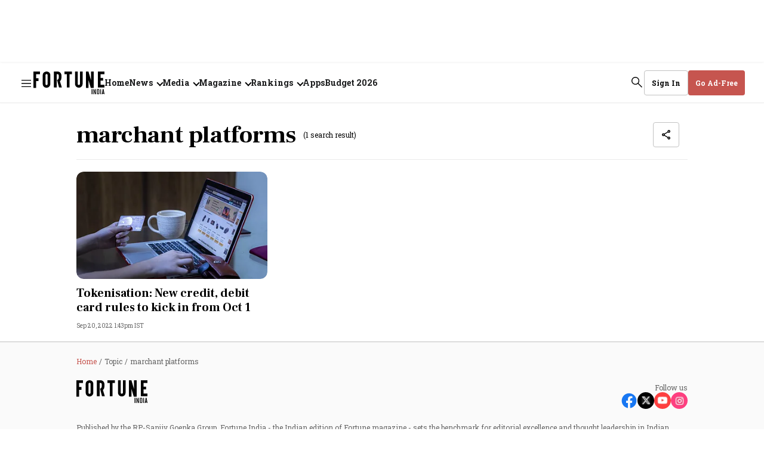

--- FILE ---
content_type: text/html; charset=utf-8
request_url: https://www.fortuneindia.com/topic/marchant-platforms
body_size: 95227
content:
<!DOCTYPE html>
<html lang="en" class="">
  <head>
    <link rel="preconnect" href="https://assets.fortuneindia.com" crossorigin>
    <link rel="preconnect" href="https://media.fortuneindia.com" crossorigin>
    
    
    <title>marchant platforms - Fortune India</title>
<link rel="canonical" href="https://www.fortuneindia.com/topic/marchant-platforms">
<meta name="description" content="Stay updated on the latest news, trends, and breakthroughs on marchant platforms with Fortune India.">
<meta name="title" content="marchant platforms">
<meta name="keywords" content="marchant platforms">
<meta property="og:type" content="website">
<meta property="og:url" content="https://www.fortuneindia.com/topic/marchant-platforms">
<meta property="og:title" content="marchant platforms">
<meta property="og:description" content="Read stories listed under on marchant platforms">
<meta name="twitter:card" content="summary_large_image">
<meta name="twitter:title" content="marchant platforms">
<meta name="twitter:description" content="Read stories listed under on marchant platforms">
<meta name="twitter:site" content="@FortuneIndia">
<meta name="twitter:domain" content="https://www.fortuneindia.com">
<meta property="fb:app_id" content="1113250065862572">
<meta name="keywords" content="marchant platforms">
<meta property="og:image" content="https://media.fortuneindia.com/fortuneindia-uat/2025-03-24/p3qwzaw8/fortuneindia2025-02-05qz59atqbFallback-Image.png?w=1200&auto=format,compress">
<meta property="og:image:width" content="1200">
<meta property="og:image:height" content="630">    <link rel="icon" href="https://www.fortuneindia.com/icons/favicon.png">
    <link rel="apple-touch-icon" href="https://www.fortuneindia.com/icons/icon-57x57.png"/>
    <link rel="apple-touch-icon-57x57" href="https://www.fortuneindia.com/icons/icon-57x57.png"/>
    <link rel="apple-touch-icon" sizes="72x72" href="https://www.fortuneindia.com/icons/icon-72x72.png"/>
    <link rel="apple-touch-icon" sizes="76x76" href="https://www.fortuneindia.com/icons/icon-76x76.png"/>
    <link rel="apple-touch-icon" sizes="114x114" href="https://www.fortuneindia.com/icons/icon-114x114.png"/>
    <link rel="apple-touch-icon" sizes="120x120" href="https://www.fortuneindia.com/icons/icon-120x120.png"/>
    <link rel="apple-touch-icon" sizes="144x144" href="https://www.fortuneindia.com/icons/icon-144x144.png"/>
    <link rel="apple-touch-icon" sizes="152x152" href="https://www.fortuneindia.com/icons/icon-152x152.png"/>
    <link rel="apple-touch-icon" sizes="180x180" href="https://www.fortuneindia.com/icons/icon-180x180.png"/>
    <link rel="apple-touch-icon" sizes="192x192" href="https://www.fortuneindia.com/icons/icon-192x192.png"/>
    <link rel="apple-touch-icon" sizes="512x512" href="https://www.fortuneindia.com/icons/icon-512x512.png"/>
    <meta name="google-site-verification" content="SVFVn22AAuHhOXEiQoF6cqocQnpMn72ZPnohp4apG_8" />
    <meta name="viewport" content="width=device-width,height=device-height,initial-scale=1.0,maximum-scale=5.0,minimum-scale=1.0">
    <meta content="yes" name="apple-mobile-web-app-capable">
    <meta content="black" name="apple-mobile-web-app-status-bar-style">
    <meta content="" name="apple-mobile-web-app-title">
      <meta name="robots" content="noindex, follow">

    <script async="async" src="https://securepubads.g.doubleclick.net/tag/js/gpt.js"></script>

        <script>
  function loadIzooto() {
    window._izq = window._izq || [];
    window._izq.push(["init"]);
    var script = document.createElement("script");
    script.src = "https://cdn.izooto.com/scripts/409ee0956ca0a25ed73f5b4d078cbd58cb9c4e64.js";
    script.defer = true;
    document.body.appendChild(script);
  }
  function onScrollLoadScript() {
    loadIzooto();
    window.removeEventListener("scroll", onScrollLoadScript);
  }
  window.addEventListener("scroll", onScrollLoadScript, { passive: true });
</script>
    
    
    <script async src="https://pagead2.googlesyndication.com/pagead/js/adsbygoogle.js?client=ca-pub-1615310408372741" crossorigin="anonymous"></script>
    <script type="text/javascript">
      window.googletag = window.googletag || {};
      window.googletag.cmd = window.googletag.cmd || [];

      window.googletag.cmd.push(function () {
        googletag.pubads().setTargeting("page_type", "tag-page");
        googletag.pubads().setTargeting("page_url", "https://www.fortuneindia.com/topic/marchant-platforms");
        googletag.pubads().setTargeting("page_tags", []);

        googletag.pubads().enableLazyLoad({
          fetchMarginPercent: 100,
          renderMarginPercent: 50,
          mobileScaling: 2,
        });

        googletag.pubads().enableSingleRequest();
        googletag.enableServices();
      });

      var REFRESH_KEY = 'refresh';
      var REFRESH_VALUE = 'true';
      var REFRESH_INTERVAL = 30 * 1000; // 30 seconds
      var CHECK_INTERVAL = 5000; // check every 5s

      // Track last refresh/view time per slot
      var LAST_REFRESH_TIME = {};
      var SLOT_VIEWABILITY = {};

      googletag.cmd.push(function () {
        var pubads = googletag.pubads();

        // Slot rendered & viewable at least once
        pubads.addEventListener("impressionViewable", function (event) {
          var id = event.slot.getSlotElementId();
          LAST_REFRESH_TIME[id] = Date.now();
          SLOT_VIEWABILITY[id] = true;
        });

        // Track live viewability %
        pubads.addEventListener("slotVisibilityChanged", function (event) {
          var id = event.slot.getSlotElementId();
          SLOT_VIEWABILITY[id] = event.inViewPercentage >= 50;
        });
      });

      // Timer-based refresh check (idle-safe)
      setInterval(function () {
        if (document.visibilityState !== 'visible') return;

        googletag.cmd.push(function () {
          var pubads = googletag.pubads();
          var slots = pubads.getSlots();
          var now = Date.now();

          slots.forEach(function (slot) {
            if (slot.getTargeting(REFRESH_KEY).indexOf(REFRESH_VALUE) === -1) return;

            var id = slot.getSlotElementId();
            var last = LAST_REFRESH_TIME[id];

            // Must have rendered once
            if (!last) return;

            // Must be viewable now
            if (!SLOT_VIEWABILITY[id]) return;

            // Time condition
            if (now - last >= REFRESH_INTERVAL) {
              pubads.refresh([slot]);
              LAST_REFRESH_TIME[id] = now;
            }
          });
        });
      }, CHECK_INTERVAL);
    </script>
    
      <!-- Google Tag Manager -->
<script>
  (function(w, d, s, l, i) {
    w[l] = w[l] || [];
    w[l].push({
      "gtm.start": new Date().getTime(),
      event: "gtm.js"
    });
    var f = d.getElementsByTagName(s)[0],
      j = d.createElement(s),
      dl = l != "dataLayer" ? "&l=" + l : "";
    j.async = true;
    j.src = "https://www.googletagmanager.com/gtm.js?id=" + i + dl;
    f.parentNode.insertBefore(j, f);
  })(window, document, "script", "dataLayer", "GTM-KDCKX8M");
</script>
<!-- End Google Tag Manager -->
    
    

    
      


    <script type="application/ld+json">
      {
  "@context": "https://schema.org",
  "@type": "ItemList",
  "mainEntityOfPage": {
    "@type": "WebPage",
    "@id": "https://www.fortuneindia.com/topic/marchant-platforms"
  },
  "itemListElement": [
    {
      "@type": "ListItem",
      "position": 1,
      "url": "https://www.fortuneindia.com/macro/tokenisation-new-credit-debit-card-rules-to-kick-in-from-oct-1/109729",
      "name": "Tokenisation: New credit, debit card rules to kick in from Oct 1",
      "description": "From October 1, your credit or debit card details will be automatically deleted from merchant platforms. Here's what you can do."
    }
  ],
  "itemListOrder": "https://schema.org/ItemListOrderAscending",
  "numberOfItems": 1,
  "url": "https://www.fortuneindia.com/topic/marchant-platforms"
}    </script>











  <script type="application/ld+json">
    {
  "@context": "https://schema.org",
  "@type": "BreadcrumbList",
  "itemListElement": [
    {
      "@type": "ListItem",
      "position": 1,
      "item": {
        "@id": "https://www.fortuneindia.com",
        "name": "Home"
      }
    },
    {
      "@type": "ListItem",
      "position": 2,
      "item": {
        "@id": "https://www.fortuneindia.com/topic/marchant-platforms",
        "name": "marchant platforms"
      }
    }
  ]
}  </script>




    <style>
      :root {
        --title-font: "Frank Ruhl Libre", serif;
        --content-font: "Roboto Slab", sans-serif;
      }
    </style>

    <style>
      .gCDlC{word-wrap:break-word;border-bottom:1px solid rgba(var(--black),.04);width:100%;word-break:break-word}.gCDlC .lJLjo{align-items:center;display:flex;height:40px;margin-left:auto;margin-right:auto;max-width:var(--header-width);overflow:hidden;padding-right:var(--spacing-m)}.gCDlC .lJLjo .HbQw-{text-wrap:nowrap;align-items:center;display:flex;height:100%;line-height:normal;margin-right:var(--spacing-s);padding-left:var(--spacing-m)}.gCDlC .lJLjo .HbQw-,.gCDlC .lJLjo .oOcy6{border-right:1px solid rgba(var(--black),.08);font-size:var(--font-m);font-weight:var(--bold);padding-right:var(--spacing-m)}.gCDlC .lJLjo .oOcy6{line-height:16px;margin-right:var(--spacing-m)}@media (max-width:1159px){.gCDlC .lJLjo .oOcy6{height:16px}}.gCDlC .lJLjo .oOcy6:last-child{border-right:none;margin-right:0;padding-right:0}@keyframes BYY0L{0%{transform:translateX(0)}to{transform:translateX(-50%)}}.gCDlC .lJLjo ._68Mup{animation:BYY0L var(--animation-speed) linear infinite;animation-delay:2s;display:flex;width:-moz-max-content;width:max-content}.gCDlC .lJLjo ._68Mup:active{animation-play-state:paused}.gCDlC .lJLjo ._68Mup.LDv8-{animation:none}.gCDlC .lJLjo .EuaHW{--animation-speed:100s;display:flex;overflow:hidden;white-space:nowrap}.gCDlC .lJLjo .EuaHW>._68Mup:after{content:attr(data-items);display:flex}@media (min-width:1160px){.gCDlC .lJLjo,.gCDlC .lJLjo .HbQw-{padding-right:var(--spacing-l)!important}.gCDlC .lJLjo .HbQw-{font-size:var(--font-l)!important;line-height:160%!important;margin-right:var(--spacing-l)!important;padding-left:var(--spacing-l)!important}._68Mup:hover{animation-play-state:paused!important}}.A6jOm{display:block;height:100%}.NGV7P,.mY42F{background-image:url(https://media.fortuneindia.com/fortune-india/2026-01-08/iruaddh2/fortune-icons-new.svg);background-position:-106px -62px;background-repeat:no-repeat;background-size:195px auto;display:block;font-size:0;height:29px;width:91px}@media (min-width:1160px){.NGV7P,.mY42F{background-image:url(https://media.fortuneindia.com/fortune-india/2026-01-08/iruaddh2/fortune-icons-new.svg);background-position:-144px -84px;background-repeat:no-repeat;background-size:auto;height:39px;width:119px}}.vZZw8{text-wrap:nowrap;background-color:rgb(var(--white));border:1px solid var(--grey);border-radius:var(--border-radius);font-size:var(--font-m);font-weight:var(--bold);line-height:normal;padding:var(--spacing-m) var(--spacing-l);text-transform:capitalize}.vZZw8,.vZZw8 .KOHjq{align-items:center;color:rgb(var(--black));display:flex}.vZZw8 .KOHjq{grid-gap:var(--spacing-s);gap:var(--spacing-s)}.R6fum{background-color:rgb(var(--brand-primary));border:1px solid rgb(var(--brand-primary));color:rgb(var(--white));padding:var(--spacing-s) var(--spacing-m)}.VvtKK{padding:var(--spacing-s)}.XRIYx{height:auto;padding:var(--spacing-s) var(--spacing-m)}.ucwCX{border:none;border-radius:var(--spacing-base);font-size:var(--font-m);font-weight:var(--bold);height:34px;line-height:normal;width:142px}.LdTGU,.ucwCX{background-color:rgb(var(--brand-primary));color:rgb(var(--white));padding:var(--spacing-s) var(--spacing-m)}.LdTGU{border:none;height:auto}.liK-W{border:1px solid var(--grey);border-radius:var(--border-radius);color:rgb(var(--black));font-size:var(--font-m);font-weight:var(--bold);padding:var(--spacing-s) var(--spacing-m)}.vZZw8.BF4X7{line-height:normal}.Ce97J{background-position:0 -252px}.Ce97J,.WEg-X{background-image:url(https://media.fortuneindia.com/fortune-india/2026-01-08/iruaddh2/fortune-icons-new.svg);background-repeat:no-repeat;height:18px;width:18px}.WEg-X{background-position:0 -287px}@media (min-width:1160px){.XRIYx{height:42px}.R6fum,.VvtKK,.XRIYx,.liK-W,.ucwCX{padding:var(--spacing-m) var(--spacing-l)}.ucwCX{height:42px;justify-content:center;width:150px}.vZZw8.BF4X7{width:-moz-fit-content;width:fit-content}}.vZZw8.xex09{background-color:rgb(var(--white));border:1px solid var(--grey);color:var(--brand-primary);justify-content:center;margin-top:20px;width:100%}@media (max-width:1159px){.XRIYx:hover{background-color:rgb(var(--black),.06);border-radius:4px}}.LzfxS{background-position:-36px -468px}.Kzq3S,.LzfxS{background-image:url(https://media.fortuneindia.com/fortune-india/2026-01-08/iruaddh2/fortune-icons-new.svg);background-repeat:no-repeat;height:18px;width:18px}.Kzq3S{background-position:-72px -143px}.Frs0R{text-wrap:nowrap;background-color:var(--darkest-grey);border:1px solid var(--grey);border-radius:var(--border-radius);min-width:180px;padding:var(--spacing-l);z-index:var(--zlevel3)}._6XVJy{border:none!important;height:auto!important;opacity:1!important;overflow:auto!important;padding:var(--spacing-l)!important}.YADSu{height:0;opacity:0}.xJIBi{border-bottom:1px solid rgba(var(--white),.08);color:rgb(var(--white));font-size:14px;font-weight:var(--bold);padding:var(--spacing-m) 0;width:100%}.xJIBi:first-child{padding-top:0}.xJIBi:last-child{border-bottom:0;padding-bottom:0}.xJIBi:hover{opacity:.85}.xJIBi .link:focus{border-radius:.5px;outline-color:rgba(var(--white),.6);outline-offset:5px;outline-style:solid;outline-width:1px}.zuaXx{left:0;position:absolute;top:40px}._6d8vi{color:rgb(var(--black),.6);font-size:var(--font-m);font-weight:var(--regular);line-height:normal}.G1zG2{color:var(--darkest-grey);font-size:var(--font-l);line-height:160%;list-style:none;padding:0}@media (min-width:1160px){.G1zG2{font-size:16px}}@media (max-width:1300px){.G1zG2{font-size:14px}}.G1zG2 svg{transition:.2s ease-in-out}.G1zG2:hover svg,.G1zG2[focus-within] svg{transform:rotateX(180deg)}.G1zG2:focus-within svg,.G1zG2:hover svg{transform:rotateX(180deg)}.G1zG2 .sub-menu{border:none;height:0;opacity:0;overflow:hidden;padding:0;transition:opacity .5s ease}.G1zG2 .KccoV:focus,.G1zG2:focus{border-radius:.5px;outline-color:rgba(var(--black),.6);outline-offset:5px;outline-style:solid;outline-width:1px}.G1zG2 .link{grid-gap:var(--spacing-xs);align-items:center;display:flex;font-weight:var(--bold);gap:var(--spacing-xs)}.G1zG2 .arrrowlink:after{border-width:medium;border-bottom:0 solid rgba(var(--black),1);border-left:0 solid rgba(var(--black),1);border-right:2px solid rgba(var(--black),1);border-top:2px solid rgba(var(--black),1);content:"";display:inline-block;height:8px;margin-left:var(--spacing-s);transform:rotate(-225deg);transition:.2s ease-in-out;width:8px}.G1zG2:hover .arrrowlink:after,.G1zG2[focus-within] svg .arrrowlink:after{transform:rotate(-45deg);transform-origin:right}.G1zG2:focus-within svg .arrrowlink:after,.G1zG2:hover .arrrowlink:after{transform:rotate(-45deg);transform-origin:right}.I4XxZ{grid-gap:var(--spacing-xs);align-items:center;display:flex;font-weight:var(--bold);gap:var(--spacing-xs)}.X-oeV,.X-oeV.nf2AZ{color:rgb(var(--black));font-family:var(--title-font);font-size:var(--spacing-ll);line-height:104%}.yAjoL{color:rgb(var(--black));font-size:var(--font-l);font-weight:var(--bold);line-height:normal}._1x6TT{-webkit-line-clamp:1;-webkit-box-orient:vertical;display:-webkit-box;overflow:hidden;text-overflow:ellipsis}.q1-iX{display:none;line-height:160%}._1TPdo{font-size:var(--font-ll);width:100%}.V1MTe{font-family:var(--title-font);font-size:var(--font-xxxl);font-weight:var(--bold);line-height:120%}._57IUJ{color:var(--black);font-size:var(--font-l);font-weight:var(--regular);line-height:160%;text-align:justify}.BQ32g{color:rgb(var(--black));font-family:var(--content-font);font-size:var(--font-m);font-weight:var(--bold);line-height:130%;margin-top:var(--spacing-s);overflow:hidden;word-break:break-word}.tJFoJ{font-family:var(--title-font);font-size:var(--font-xxxl);line-height:120%}.digital-creator .tJFoJ{font-size:var(--font-ll)!important;font-weight:var(--bold)}@media (min-width:1160px){.X-oeV{font-size:var(--font-jumbo);line-height:96%}.X-oeV.nf2AZ{font-size:var(--font-extra-huge);line-height:104%}.yAjoL{font-size:var(--font-l);font-weight:var(--bold);line-height:normal}.q1-iX{display:-webkit-box}.tJFoJ{font-family:var(--title-font);font-size:var(--font-ll);font-weight:var(--bold);line-height:104%}.digital-creator .tJFoJ{font-size:var(--font-jumbo)!important;margin-bottom:var(--spacing-m)}.V1MTe{font-size:var(--font-ll);line-height:104%}.BQ32g{color:rgb(var(--black));font-size:var(--font-m);font-weight:var(--bold);overflow:hidden;text-overflow:ellipsis}}.ROMfq{grid-gap:var(--spacing-s);color:rgb(var(--brand-primary));display:flex;flex-direction:row;flex-wrap:wrap;font-size:var(--font-m);gap:var(--spacing-s);line-height:normal}@media (min-width:1160px) and (max-width:1390px){.ROMfq{grid-gap:4px;gap:4px}}.ROMfq .iz5b7{text-wrap:nowrap;font-weight:var(--bold)}.VTSbX{color:rgb(var(--black),.6);font-size:var(--font-m);line-height:normal}.-lpuQ{overflow:visible;position:relative;width:100%}.-lpuQ .Ju-6G{grid-gap:var(--spacing-xl);display:flex;gap:var(--spacing-xl);overflow-x:auto;padding:0 var(--spacing-l) 0;scroll-behavior:smooth;scrollbar-width:none}.-lpuQ .Ju-6G ._-58lD{border-radius:8px;flex-shrink:0;text-align:center}.-lpuQ .Ju-6G ._-58lD:last-child{margin-right:var(--spacing-l)}.-lpuQ .n3Z6P,.-lpuQ .x7gwy{display:flex;justify-content:center;margin-top:var(--spacing-m)}.-lpuQ .n3Z6P .SC-Cu,.-lpuQ .x7gwy .SC-Cu{background-color:rgb(var(--black),.08);border-radius:50%;cursor:pointer;height:var(--spacing-s);margin-right:var(--spacing-m);transition:background-color .3s ease;width:var(--spacing-s)}.-lpuQ .n3Z6P .SC-Cu:last-child,.-lpuQ .x7gwy .SC-Cu:last-child{margin-right:0}.-lpuQ .n3Z6P .SC-Cu.Oi7Gs,.-lpuQ .x7gwy .SC-Cu.Oi7Gs{background-color:rgb(var(--brand-primary))}.Ju-6G::-webkit-scrollbar{display:none}._6Wv1w{display:none}@media (min-width:1160px){.-lpuQ .Ju-6G{padding:0}.-lpuQ .Ju-6G ._-58lD:last-child{margin-right:0}.-lpuQ .Ju-6G ._6Wv1w{align-items:center;background:rgb(var(--brand-primary));border:none;border-radius:50%;color:rgb(var(--white));cursor:pointer;display:flex;font-size:var(--font-xl);height:56px;justify-content:center;position:absolute;top:150px;width:56px}.-lpuQ .Ju-6G ._6Wv1w ._2-C-l,.-lpuQ .Ju-6G ._6Wv1w ._75YV6{display:inline-block;padding-top:var(--spacing-xs)}.-lpuQ .Ju-6G ._6Wv1w ._75YV6{transform:rotate(180deg)}.-lpuQ .Ju-6G ._6Wv1w ._2-C-l,.-lpuQ .Ju-6G ._6Wv1w ._75YV6{transform-origin:center}.-lpuQ .Ju-6G ._6Wv1w ._2-C-l:after,.-lpuQ .Ju-6G ._6Wv1w ._75YV6:after{background-image:url(https://media.fortuneindia.com/fortune-india/2026-01-08/iruaddh2/fortune-icons-new.svg);background-position:-32px -393px;background-repeat:no-repeat;content:"";display:block;filter:invert(1);height:26px;width:26px}.-lpuQ .Ju-6G .YKZNF{right:var(--spacing-l)}.-lpuQ .Ju-6G .zjVMd{left:var(--spacing-l)}.-lpuQ .x7gwy{display:none}.-lpuQ .n3Z6P{display:flex!important}}._0-ekG th{text-align:left!important}.rEY-2{background-color:rgb(var(--white));border-radius:20px;padding:var(--spacing-l)}.rEY-2,.rEY-2 .nkaQG{width:100%}.rEY-2 .nkaQG tr{grid-gap:var(--spacing-l);border-bottom:1px solid rgba(var(--black),.08);display:grid;font-size:var(--font-m);font-weight:var(--bold);gap:var(--spacing-l);grid-template-columns:55px 1fr .3fr;line-height:160%;padding:var(--spacing-s) 0;text-transform:uppercase}.rEY-2 .nkaQG .IZqQ3 th{color:rgb(var(--brand-primary));font-size:var(--font-s);line-height:normal;padding:0;text-align:left}.rEY-2 .nkaQG .IZqQ3 th:last-child{text-align:center}.rEY-2 .nkaQG .z47ok tr{color:rgb(var(--black));text-transform:capitalize}.rEY-2 .nkaQG .z47ok tr .tp60V{color:rgb(var(--green));display:none}.rEY-2 .nkaQG .z47ok tr .-EcN7{color:rgb(var(--alert));display:none}.rEY-2 .nkaQG .z47ok tr td{font-size:var(--font-m);line-height:normal}.rEY-2 .nkaQG .z47ok tr:last-child{border-bottom:none;padding-bottom:0}.rEY-2 .nkaQG .z47ok td:first-child{width:40px}.rEY-2 .nkaQG .z47ok td:first-child,.rEY-2 .nkaQG .z47ok td:last-child{font-weight:var(--regular);justify-content:center;text-align:center}.rEY-2 .nkaQG .z47ok .zgcd-{font-size:var(--font-s);font-weight:var(--bold);line-height:normal}._0-ekG .nkaQG tr{grid-template-columns:55px 1fr!important}._0-ekG .nkaQG .IZqQ3 tr th{text-align:left!important}._0-ekG .nkaQG .z47ok td:first-child{text-align:center}._0-ekG .nkaQG .z47ok td:last-child{-webkit-line-clamp:1;-webkit-box-orient:vertical;display:-webkit-box;overflow:hidden;text-align:left;text-overflow:ellipsis}._0-ekG .nkaQG .z47ok .zgcd-{color:rgb(var(--black));font-size:var(--font-s);font-weight:var(--bold);line-height:normal}@media (min-width:768px) and (max-width:1160px){.rEY-2{width:70%}}@media (min-width:1160px){.rEY-2{padding:var(--spacing-xxl);width:100%}.rEY-2 .nkaQG tr{grid-gap:var(--spacing-s);font-size:var(--font-l);gap:var(--spacing-s);grid-template-columns:55px 1fr .5fr;padding:var(--spacing-l) 0}.rEY-2 .nkaQG .IZqQ3 tr{padding-top:0}.rEY-2 .nkaQG .IZqQ3 tr th{font-size:var(--font-l)}.rEY-2 .nkaQG .z47ok tr .GIrhR{grid-gap:var(--spacing-base);align-items:center;display:flex;gap:var(--spacing-base)}.rEY-2 .nkaQG .z47ok tr .-EcN7 .iCrKl{transform:rotate(180deg)}.rEY-2 .nkaQG .z47ok tr td{grid-gap:var(--spacing-s);display:flex;font-size:var(--font-l);gap:var(--spacing-s)}.rEY-2 .nkaQG .z47ok td:last-child{padding-bottom:0}.rEY-2 .nkaQG .z47ok .zgcd-{font-size:var(--font-l)}.ykbfD .nkaQG tr{grid-template-columns:55px 1fr}.ykbfD .nkaQG .IZqQ3 th:last-child{text-align:left}.ykbfD .nkaQG .z47ok td:last-child{justify-content:flex-start}}.lZEWu{display:none;font-size:var(--font-m);font-weight:var(--regular);line-height:normal;min-height:var(--spacing-xl)}.lZEWu .JjLrL .iyO38{text-wrap:nowrap;color:rgb(var(--brand-primary))}.lZEWu .JjLrL .U11Uk{color:rgba(var(--black),.6)}.lZEWu a:not(:last-child):after{color:rgba(var(--black),.6);content:"/";margin:0 var(--spacing-base)}@media (min-width:1160px){.lZEWu{display:block}.lZEWu .JjLrL{overflow:hidden;text-overflow:ellipsis;white-space:nowrap}}.KZZ5v{background-color:rgba(var(--black),.9);bottom:0;left:0;opacity:1;right:0;top:0;z-index:var(--zlevel100)}.KZZ5v,.brAFY{position:fixed}.brAFY{border-radius:var(--spacing-base);box-shadow:0 2px 12px 0 rgba(0,0,0,.2)!important;left:50%;top:50%;transform:translate(-50%,-50%);width:100%}.brAFY,.zm-Dl{z-index:var(--zlevel102)}.zm-Dl{background-color:rgb(var(--white));border-radius:50%;height:32px;position:absolute;right:8px;top:8px;width:32px}.zm-Dl i{display:block;height:18px;margin:0 auto;width:18px}.zm-Dl i:after,.zm-Dl i:before{background-color:#000;content:"";height:18px;left:18px;position:absolute;top:10px;width:2px}@media (max-width:1159px){.zm-Dl i:after,.zm-Dl i:before{left:15px;top:7px}}.zm-Dl i:after{transform:rotate(45deg)}.zm-Dl i:before{transform:rotate(-45deg)}.zm-Dl svg{height:16px;width:16px}@media (min-width:1160px){.brAFY{width:auto}.zm-Dl{height:38px;right:40px;top:40px;width:38px}}.efBxI{background:rgb(var(--black));color:rgb(var(--brand-primary));cursor:pointer;font-size:var(--font-l);font-weight:var(--bold);line-height:normal;padding-left:var(--spacing-base);right:0}._5PROQ,.efBxI{bottom:0;opacity:1;position:relative;transition:opacity .5s ease-in-out}._5PROQ{display:inline;margin-left:0}@media (min-width:1160px){.efBxI{bottom:0;font-size:var(--font-xl)}}.JT8Yo{grid-gap:var(--spacing-m);display:flex;flex-direction:column;gap:var(--spacing-m);position:relative;text-align:center}.JT8Yo .GJP-m{align-items:center;background-color:rgb(var(--brand-primary));border:1px solid rgb(var(--white));border-radius:50%;color:rgb(var(--white));display:flex;font-family:var(--title-font);font-size:var(--font-m);font-weight:var(--bolder);height:32px;justify-content:center;left:var(--spacing-s);line-height:normal;position:absolute;top:var(--spacing-s);width:32px}.JT8Yo ._00kPu{grid-gap:var(--spacing-base);display:flex;flex-direction:column;gap:var(--spacing-base)}@media (min-width:1160px){.JT8Yo ._00kPu .bChAI{-webkit-line-clamp:1!important;line-clamp:1!important;-webkit-box-orient:vertical!important;display:-webkit-box!important;overflow:hidden!important;text-overflow:ellipsis!important}}.JT8Yo .JT8Yo{color:rgb(var(--black));font-size:var(--font-l);font-weight:var(--bold);line-height:160%}.JT8Yo ._24AEd{color:rgba(var(--black),.6);font-size:var(--font-m);font-weight:var(--regular);line-height:normal}.JT8Yo .PH3sm{border-radius:var(--border-radius-l)}.BcdDz img{background-color:transparent;background-image:url(https://media.fortuneindia.com/fortuneindia-uat/2025-07-21/cyhsz12n/fallback-image.svg?auto=format,compress);background-position:50%;background-repeat:no-repeat;background-size:cover;height:100%;overflow:hidden;width:100%}._5gtnW{margin-bottom:24px}._5gtnW img{aspect-ratio:1/1;-o-object-fit:cover;object-fit:cover}._5gtnW img,._5gtnW svg{border-radius:var(--border-radius-l)}._5gtnW svg{height:100%;width:100%}@media (min-width:1160px){._5gtnW{margin-bottom:unset}}.dJcev,.dtMcB{color:rgb(var(--black));font-family:var(--content-font);font-size:var(--font-m);font-weight:var(--bold);line-height:130%;margin-top:var(--spacing-s);overflow:hidden;word-break:break-word}.dtMcB{font-size:var(--font-xxxl)}@media (min-width:1160px){.dJcev{color:rgb(var(--black));font-size:var(--font-m);font-weight:var(--bold);overflow:hidden;text-overflow:ellipsis}}.YO6lG{background-color:transparent;background-image:url(https://media.fortuneindia.com/fortuneindia-uat/2025-07-21/cyhsz12n/fallback-image.svg?auto=format,compress);background-position:50%;background-repeat:no-repeat;background-size:cover;bottom:0;left:0;overflow:hidden;right:0;top:0}.-RV7r img,.-RV7r svg,.YO6lG{border-radius:var(--border-radius-l)}.-RV7r img,.-RV7r svg{height:160px;width:160px}@media (min-width:1200px){.-RV7r img,.-RV7r svg{height:130px;position:relative;width:130px}}.YK5e5 img{border-radius:0}._3Xd8S.-RV7r img,._3Xd8S.-RV7r svg{border-radius:133.5px;height:40px;width:40px}@media (min-width:1200px){._3Xd8S.-RV7r img,._3Xd8S.-RV7r svg{height:88px;width:88px}}@media (min-width:992px){._3Xd8S.-RV7r img,._3Xd8S.-RV7r svg{height:120px;width:120px}}.fE3UJ.-RV7r img,.fE3UJ.-RV7r svg{height:64px;width:64px}.nIzKD{display:flex;justify-content:center}.nIzKD .arr--author-image figure,.nIzKD .arr--author-image img,.nIzKD .arr--author-image svg{border-radius:50px;height:50px;width:50px}.nIzKD .arr--author-image img,.nIzKD .arr--author-image svg{border:2px solid #fff;border-radius:50px;box-shadow:0 3px 4px 0 rgba(0,0,0,.13)}.UWCU4:not(:first-child){margin-left:-16px}.p1dgL{align-items:center;display:flex;padding:var(--spacing-l) var(--spacing-s)}.p1dgL:hover{color:var(--rgb-black)}.Pc-37{padding:4px 0}.rJ1x6{color:rgb(var(--black));font-size:var(--font-l);font-style:normal;font-weight:var(--bold);line-height:160%;margin-bottom:var(--spacing-l)}._-0wvd,.rJ1x6{word-break:break-word}._-0wvd{color:rgba(var(--black),.6);font-size:var(--font-m);font-weight:var(--regular);line-height:normal}.-HcXK{grid-gap:var(--spacing-s);display:flex;flex-direction:column;gap:var(--spacing-s)}._5eo1X{color:rgb(var(--black));font-size:var(--font-m);line-height:normal;list-style-type:none}@media (min-width:1160px){.Kz6Ox{width:170px}}.NTtuT{align-items:center;display:flex;flex-direction:column;justify-self:center;margin:var(--spacing-s) auto;text-align:center;width:100%}.qA7u8{color:rgb(var(--black),.6)!important;font-family:var(--content-font)!important;font-size:var(--font-base)!important;font-weight:var(--regular)!important;letter-spacing:.8px!important;line-height:normal!important;padding-bottom:var(--spacing-base)!important}@media (max-width:1159px){.qA7u8{height:17px}}.JR8SJ{align-items:center;background-color:rgb(var(--white));display:flex;justify-content:center;overflow:auto;z-index:var(--zlevel1)}.qo6iN{height:280px;width:336px;width:100%}.VpBRJ{height:50px;width:320px}.-XDJb{height:250px;width:336px;width:100%}.q4eXo{height:16px}._0vFRY,.q4eXo{width:74px;width:100%}._0vFRY{height:14px}.NTtuT[\:has\(\.ad-slot-size-74x14\)],.NTtuT[\:has\(\.ad-slot-size-74x16\)]{margin:0}.NTtuT:has(._0vFRY),.NTtuT:has(.q4eXo){margin:0}._06GBd{height:250px;width:300px}.Kp-0n{min-height:90px;width:100%}.SMZoU .qA7u8{color:rgb(var(--white));font-size:var(--font-base)}.rG5iV{height:0;width:0}@media screen and (min-width:1200px){.VpBRJ,.qo6iN{height:90px;width:970px}.rr5Ps{height:90px;width:728px}}.-lX2w{bottom:0;display:flex;justify-content:center;position:fixed;width:100%}.-lX2w .ad-wrapper{margin:0}.Y4iQl{padding:var(--spacing-l)}.Y4iQl .PyTvy{display:flex;flex-direction:column;justify-content:space-between;text-align:center}.Y4iQl .breadcrumb-wrapper{display:block;margin-bottom:var(--spacing-xl)}.Y4iQl .breadcrumb-wrapper .breadcrumb{align-items:center;display:flex}.Y4iQl .breadcrumb-wrapper .ellipsis{display:inline-block;overflow:hidden;text-overflow:ellipsis;white-space:nowrap;width:100%}.Y4iQl .breadcrumb-wrapper .breadcrumb-headline-text:not(:last-child):after{color:rgba(var(--black),.6);content:"/";margin:0 var(--spacing-base)}.O9Q6o{height:38px}.Qlr1c{align-items:center;display:flex;justify-content:space-between;margin-bottom:var(--spacing-xl)}@media (max-width:1159px){.Qlr1c{height:49px}}.m-veE{grid-gap:var(--spacing-xs);display:flex;flex-direction:column;gap:var(--spacing-xs)}._1opbR{align-self:flex-end;color:rgba(var(--black),.6);font-size:var(--font-m);font-weight:var(--regular);line-height:normal}.XyuHO{grid-gap:var(--spacing-s);display:flex;gap:var(--spacing-s);height:28px}.XyuHO li,.XyuHO li i{height:28px;width:28px}.XyuHO li i{border-radius:100%;display:block;overflow:hidden}.XyuHO li .footerfbicon{background-position:-148px -48px;background-size:364px}.XyuHO li .footerfbicon,.XyuHO li .footerxicon{background-image:url(https://media.fortuneindia.com/fortune-india/2026-01-08/iruaddh2/fortune-icons-new.svg);background-repeat:no-repeat}.XyuHO li .footerxicon{background-color:#000;background-position:-106px -166px;background-size:250px}.XyuHO li .footeryoutubeicon{background-color:#fe3f40;background-position:-102px -182px;background-size:240px}.XyuHO li .footerinstaicon,.XyuHO li .footeryoutubeicon{background-image:url(https://media.fortuneindia.com/fortune-india/2026-01-08/iruaddh2/fortune-icons-new.svg);background-repeat:no-repeat}.XyuHO li .footerinstaicon{background-color:#fe3f80;background-position:-91px -188px;background-size:220px}.-cc3i{grid-gap:var(--spacing-xxl);display:grid;gap:var(--spacing-xxl);grid-template-columns:1fr 1fr;margin-bottom:var(--spacing-xl);text-align:left}@media (max-width:1159px){.-cc3i{min-height:467px}}.-cc3i .menu-items-footer{padding:0}._3YUAZ{grid-gap:var(--spacing-xl);align-items:center;display:flex;flex-direction:column;gap:var(--spacing-xl);justify-content:space-between}@media (max-width:1159px){._3YUAZ{height:88px}}._3YUAZ .menu-items-footer{padding:0}._3YUAZ .list-item,.pptcV{color:rgb(var(--black));font-size:var(--font-m);line-height:normal;list-style-type:none}.jGl7z,.pptcV{word-break:break-word}.jGl7z{color:rgba(var(--black),.6);font-size:var(--font-m);font-weight:var(--regular);line-height:normal;margin-bottom:var(--spacing-xl);text-align:left}@media (max-width:1159px){.jGl7z{height:74px;overflow:hidden}}.Eai2m{grid-gap:var(--spacing-m);display:flex;flex-wrap:wrap;gap:var(--spacing-m);justify-content:center}@media (min-width:1160px){.Y4iQl{padding:var(--spacing-xxl) 0}.Y4iQl .PyTvy{margin:0 auto}.O9Q6o{height:51px}.-cc3i{display:flex;flex-wrap:wrap;margin-bottom:var(--spacing-ll2)}._3YUAZ{grid-gap:unset;grid-column-gap:var(--spacing-m);align-items:baseline;-moz-column-gap:var(--spacing-m);column-gap:var(--spacing-m);display:grid;gap:unset;grid-template-columns:1fr auto;justify-content:space-between}.Eai2m{grid-gap:var(--spacing-xxl);gap:var(--spacing-xxl);justify-content:flex-start}}.p-BOr{align-self:center}._3BUq7{background:transparent;background-image:url(https://media.fortuneindia.com/fortune-india/2026-01-08/iruaddh2/fortune-icons-new.svg);background-position:-33px -501px;background-repeat:no-repeat;border:none;cursor:pointer;padding:0}._3BUq7,._3BUq7 .YWcrX{height:24px;width:24px}.XFPgc{grid-gap:var(--spacing-s);display:flex;gap:var(--spacing-s)}.l6j6E{position:relative}.vnsLI{align-items:center;background:#000;border:1px solid rgba(var(--black),.12);border-radius:var(--spacing-s);box-shadow:0 var(--arrow-spacing-xs) var(--arrow-spacing-s) rgba(var(--black),.04);display:flex;opacity:0;padding:var(--spacing-xl) var(--spacing-l);position:absolute;right:0;top:var(--spacing-ll);transform:translateY(-100%) rotateX(90deg);transition:opacity .5s ease-in-out,visibility 0s linear .5s;visibility:hidden;z-index:var(--zlevel4)}.vnsLI.h43sk{opacity:1;transition:opacity .5s ease-in-out,visibility 0s linear 0s;visibility:visible}.vnsLI.XPLoS{margin-right:0}@media (min-width:1160px){.vnsLI.XPLoS{margin-right:120px}}.vnsLI.dm74n{margin-right:0}@media (min-width:1160px){.vnsLI.dm74n{margin-right:48px}}.search__form-input{background:rgba(var(--white),1);border:1px solid rgba(var(--black),.08);border-radius:var(--border-radius);box-shadow:none;color:rgba(var(--black),1);font-size:var(--font-l);font-weight:var(--regular);height:100%;line-height:100%;max-width:256px;min-width:198px;outline:none;padding:var(--spacing-m) 0 var(--spacing-m) var(--spacing-l);width:25vw}.search__form-input:focus{border:1px solid #fff}.search__form-input::-moz-placeholder{color:rgba(var(--black),.75);font-family:var(--content-font);font-size:var(--font-l);font-weight:var(--regular)}.search__form-input::placeholder{color:rgba(var(--black),.75);font-family:var(--content-font);font-size:var(--font-l);font-weight:var(--regular)}input[type=search]::-webkit-search-cancel-button{margin-left:8px;padding-right:8px}@media (min-width:1160px){.vnsLI{padding:var(--spacing-ll) var(--spacing-xxl);right:-120px}._3BUq7 .YWcrX{height:18px;width:18px}.search__form-input{padding:var(--spacing-s) 0 var(--spacing-s) var(--spacing-l)}}.AlXNY ._49DoY{text-wrap:nowrap;align-items:center;background-color:rgb(var(--white));border:1px solid var(--grey);border-radius:var(--border-radius);color:rgb(var(--black));display:flex;font-size:var(--font-m);font-weight:var(--bold);line-height:normal;padding:var(--spacing-m) var(--spacing-l);text-transform:capitalize}.AlXNY ._49DoY,.AlXNY .button{grid-gap:var(--spacing-s);gap:var(--spacing-s);height:42px}.AlXNY .sCBau,.AlXNY .sCBau img{border-radius:50%;height:18px;-o-object-fit:cover;object-fit:cover;width:18px}.AlXNY .sCBau svg{height:18px;width:18px}._8qxLE{background-color:transparent;background-image:url(https://media.fortuneindia.com/fortune-india/2026-01-08/iruaddh2/fortune-icons-new.svg);background-position:3px -174px;background-repeat:no-repeat;border:0;box-shadow:none;cursor:pointer;height:29px;margin:0;padding:0;width:24px}.s1yZK{height:100vh;left:0;max-width:440px;overflow:hidden;position:fixed;top:0;transform:translateX(100vw);transition:all .2s;width:100%;z-index:var(--zlevel101)}.s1yZK.fvZ80{transform:translateX(0)}.mkYdR{align-items:end;background-color:var(--white-smoke);border:1px solid rgba(var(--rgb-black));box-shadow:0 8px 16px 0 rgba(var(--rgb-black),.2);display:flex;flex-direction:column;height:100vh;max-width:390px;overflow:hidden;padding:var(--spacing-l) var(--spacing-l);z-index:var(--zlevel3)}@media (max-width:1159px){.mkYdR{align-items:start;margin-left:auto}}.mkYdR .wavjb{margin-top:var(--spacing-ll)}.mkYdR .hamburger-menu{align-self:flex-end}.mkYdR .menu-link{color:var(--darkest-grey);font-size:var(--font-xl);font-weight:var(--bold)}.mkYdR .child-menu-link,.mkYdR .menu-link{font-style:normal;line-height:160%;padding:0}.mkYdR .child-menu-link{display:block;font-size:var(--font-l);font-weight:var(--regular);margin:0;width:100%}.mkYdR .bold{font-size:var(--font-xl);font-weight:var(--bold)}.aLmU9{align-items:center;display:flex;justify-content:space-between;margin-right:var(--spacing-m)}.aLmU9,.mKKdO{flex-shrink:0;line-height:0}.mKKdO{align-items:start;display:block;max-height:0;overflow:hidden;transition:max-height .3s ease-in}.mKKdO.bwiud{max-height:1000px}.O4dkY{flex-direction:row;justify-content:space-between;margin-top:var(--spacing-l)}.BEczv,.O4dkY{align-items:center;display:flex;width:100%}.BEczv{background-color:rgba(var(--white));border:1px solid rgba(var(--black),.2);border-radius:var(--border-radius);box-sizing:border-box;margin-top:var(--spacing-xxl);padding:var(--spacing-m) var(--spacing-l)}.MoVq6{background-image:url(https://media.fortuneindia.com/fortune-india/2026-01-08/iruaddh2/fortune-icons-new.svg);background-position:-36px -540px;background-repeat:no-repeat;color:gray;font-size:var(--font-xl);height:18px;margin-right:var(--spacing-m);min-height:18px;width:18px}.BEczv input{border:none;color:rgba(var(--black),.75);font-size:var(--font-l);font-style:normal;font-weight:var(--regular);line-height:normal;outline:none}.BEczv input::-moz-placeholder{color:rgba(var(--black),.75);font-size:var(--font-l);font-style:normal;font-weight:400;line-height:normal}.BEczv input::placeholder{color:rgba(var(--black),.75);font-size:var(--font-l);font-style:normal;font-weight:400;line-height:normal}._-9-9o{height:auto;margin-bottom:var(--spacing-xxl);margin-top:0;overflow:scroll;overflow-x:hidden;scrollbar-width:thin;width:100%}.StYZl{border-bottom:1px solid rgba(var(--black),.08);margin-bottom:var(--spacing-l);margin-top:var(--spacing-l)}.AWq09{cursor:pointer;transition:transform .5s}.AWq09:after{border-width:medium;border-bottom:0 solid rgba(var(--black),1);border-left:0 solid rgba(var(--black),1);border-right:2px solid rgba(var(--black),1);border-top:2px solid rgba(var(--black),1);content:"";display:inline-block;height:8px;margin-left:var(--spacing-s);transform:rotate(-225deg);transition:.2s ease-in-out;width:8px}.AWq09.bwiud:after{transform:rotate(-45deg);transform-origin:right}.cMsR3{margin-top:var(--spacing-l)}.cMsR3:first-child{margin-top:var(--spacing-ll)}.cMsR3:last-child{border:none;padding-bottom:0}._6hk2O{background:transparent;background-image:url(https://media.fortuneindia.com/fortune-india/2026-01-08/iruaddh2/fortune-icons-new.svg);background-position:-36px -432px;background-repeat:no-repeat;border:none;height:18px;min-height:18px;padding:0;width:18px}.N6bCl{width:100%}.N6bCl input{background-color:rgba(var(--white));width:100%}@media (min-width:1160px){.mkYdR{max-width:100%;padding:var(--spacing-l) var(--spacing-xxl)}.s1yZK{max-width:356px;transform:translateX(-100vw);width:100%}.s1yZK.fvZ80{transform:translateX(0)}}._0Teji,.iqewn{width:100%}.iqewn{background-color:rgb(var(--black));border-radius:0;color:var(--white);margin:var(--spacing-xl) auto 0;padding:var(--spacing-s)}.iqewn img{border-radius:12px}.iqewn a{align-items:center;color:rgb(var(--white));display:flex;justify-content:space-between}.yiZwk{font-size:var(--font-s);font-weight:var(--font-m);line-height:normal;margin:0 auto 0 var(--spacing-s)}.yiZwk span{color:rgb(var(--brand-primary));font-weight:var(--bold)}.yiZwk strong{display:block;font-size:var(--font-m);font-weight:var(--bold)}.egrnF{background-color:rgb(var(--white));border-radius:2px;color:rgb(var(--black));display:inline-block;font-size:0;font-weight:700;height:13px;position:relative;vertical-align:middle;width:14px}.egrnF:after{border-bottom:1.5px solid #000;border-right:1.5px solid #000;content:"";height:9px;left:5px;position:absolute;top:1px;transform:rotate(45deg);width:4px}.CVQ8m{background-color:rgb(var(--brand-primary));border:0;border-radius:var(--border-radius);color:rgb(var(--white));cursor:pointer;font-size:var(--font-s);font-weight:var(--bold);padding:var(--spacing-s)}._8Zu48{width:36%}._8Zu48 a{margin:0!important}.Q3rZP{overflow:auto}.Q3rZP input:not([type=checkbox]):not([type=radio]){border:1px solid var(--grey-dark);border-radius:3px;display:block;font-family:var(--content-font);font-size:14px;margin-bottom:25px;padding:15px 15px 15px 8px;width:100%}.Q3rZP .Mkn8-{align-items:center;display:flex;flex-direction:row-reverse;justify-content:space-between;line-height:1.86;margin-bottom:20px}.Q3rZP .Mkn8- input[type=checkbox]{margin:10px 0}@media (min-width:769px){.Q3rZP .Mkn8-{flex-direction:row}}.jl6R2{color:var(--brand-secondary);cursor:pointer;font-family:var(--content-font);font-size:14px}.oOAis{margin-bottom:calc(var(--spacing-ll5)*-1)!important;margin-top:calc(var(--spacing-ll2)*-1)!important}@media (min-width:1160px){.oOAis{margin-bottom:calc(var(--spacing-ll4)*-1)!important;margin-top:-80px!important}}.ZmSxf{background-color:rgb(var(--brand-primary));border:none;border-radius:4px;color:rgba(var(--white));padding:8px 0;width:100%}.ZmSxf:disabled{background-color:var(--grey-dark);cursor:default}.JovHy,.P6h2u,.Q1f2S{color:var(--brand-secondary);padding:0 0 16px}.JovHy,.P6h2u,.Q1f2S,.msqNt{font-family:var(--content-font);font-size:16px}.msqNt{color:var(--vivid-red);margin:var(--spacing-s) auto}.dp-7Z{color:var(--grey-dark);cursor:default;font-size:14px;padding:0}.dp-7Z,.dp-7Z>span{font-family:var(--content-font)}.dp-7Z>span{font-size:16px}.PqRQj:disabled{cursor:default}.Y4K-D{color:var(--brand-secondary);font-family:var(--content-font);font-size:14px;margin-bottom:18px}.sufJr{color:var(--lime-green)}.FMsyl{padding:40px 40px 16px}._5WFZ0{grid-gap:var(--spacing-m);align-items:flex-start;background:rgb(var(--white));flex-direction:column;gap:var(--spacing-m);margin:50px auto;max-width:448px;text-align:center;width:100%}._5WFZ0 .lGkeM{color:rgb(var(--black));font-family:var(--title-font);font-size:var(--font-ll);font-weight:var(--bold);line-height:104%;margin-bottom:var(--spacing-l);text-align:center}._5WFZ0 ._8qIwI{color:rgb(var(--black));font-size:var(--font-m);margin-bottom:var(--spacing-base)}._5WFZ0 ._8qIwI,._5WFZ0 .ckNB6{font-family:var(--content-font);font-weight:var(--regular)}._5WFZ0 .ckNB6{align-self:stretch;background:rgba(var(--black),.02);border:1px solid rgba(var(--black),.08);border-radius:4px;color:rgba(var(--black),.75);font-size:var(--font-l);justify-content:space-between;line-height:160%;margin-bottom:var(--spacing-xxl);padding:var(--spacing-s) var(--spacing-m)}._5WFZ0 .S9BwU,._5WFZ0 .ckNB6{align-items:center;display:flex;height:42px}._5WFZ0 .S9BwU{grid-gap:var(--spacing-m);background:rgb(var(--brand-primary));border:1px rgb(var(--brand-primary));border-radius:4px;color:rgb(var(--white));font-size:var(--font-m);font-weight:var(--bold);gap:var(--spacing-m);justify-content:center;padding:var(--spacing-m) var(--spacing-l);width:100%}._5WFZ0 .S9BwU,.rFRUr .TKTLE{font-family:var(--content-font)}.rFRUr .TKTLE{color:rgb(var(--black));font-size:var(--font-l);font-weight:var(--regular);line-height:160%;text-align:center}.rFRUr .JdI9W{margin-bottom:20px}.rFRUr .-ccBM{align-items:center;color:var(--vivid-grey);display:flex;font-size:var(--font-s);font-weight:var(--regular);justify-content:center;letter-spacing:1px;margin:var(--spacing-xl) 0;position:relative;text-transform:uppercase;width:100%}.rFRUr .-ccBM:after,.rFRUr .-ccBM:before{background-color:var(--vivid-grey);content:"";flex:1;height:1px;margin:0 10px}.rFRUr .JFyrR{grid-gap:var(--spacing-m);display:flex;gap:var(--spacing-m);justify-content:center;margin-top:var(--spacing-m)}.rFRUr .FBvsh,.rFRUr ._0ogwV,.rFRUr .avGFq{background-color:rgb(var(--white));border:1px solid var(--grey);border-radius:var(--spacing-base);cursor:pointer;font-family:var(--content-font);font-size:var(--font-m);padding:8px 15px}.rFRUr .qCe-Y{align-items:start;display:flex;flex-direction:column}.rFRUr .-VYgn{color:var(--darkest-grey);font-family:var(--content-font);font-size:12px;font-weight:var(--regular);margin-top:var(--spacing-l)}.rFRUr .XQ3KJ{color:rgb(var(--brand-primary));font-weight:var(--regular);margin-left:var(--spacing-base);text-decoration:none}.rFRUr .XQ3KJ:hover{text-decoration:underline}.U9DED .y8QQU{font-family:var(--title-font);font-size:var(--font-xxl);margin-bottom:var(--spacing-ll)}.U9DED .GGMYg{color:var(--darkest-grey);font-weight:var(--bold)}.U9DED .chegc{cursor:pointer;font-family:var(--content-font);font-size:var(--font-l);margin-left:var(--spacing-base)}.U9DED .qCe-Y{align-items:start;display:flex;flex-direction:column}.U9DED ._6MjTV{align-items:center;display:flex;margin-bottom:var(--spacing-s);width:100%}.U9DED ._6MjTV input{margin-bottom:0;width:100%}.U9DED .Ps3jd{background:none;border:none;cursor:pointer;position:relative;right:30px;width:0}.U9DED .wyxAN{color:rgb(var(--alert));font-family:var(--content-font);font-size:var(--font-m);font-weight:var(--regular);margin-bottom:var(--spacing-xxl)}.U9DED .wyxAN:hover{text-decoration:underline}._3GUIh p{color:rgb(var(--black));font-family:var(--content-font);font-size:var(--font-l);font-weight:var(--regular);line-height:160%;margin-bottom:var(--spacing-ll)}._3GUIh p a{color:rgb(var(--brand-primary))}._3GUIh form{align-items:start;display:flex;flex-direction:column}.QHp9g .TKTLE{color:rgb(var(--black));font-family:var(--content-font);font-size:var(--font-l);font-weight:var(--regular);line-height:160%;margin-bottom:var(--spacing-ll);text-align:center}.QHp9g .qCe-Y{align-items:start;display:flex;flex-direction:column}.QHp9g ._4pMcZ{color:rgb(var(--brand-primary));display:block;font-family:var(--content-font);font-size:var(--font-m);margin-top:var(--spacing-m);text-decoration:none}.QHp9g ._4pMcZ:hover{text-decoration:underline}.RTv5- .y8QQU{font-feature-settings:"liga" off,"clig" off;color:var(--darkest-grey);font-family:var(--content-font);font-size:var(--font-xxxl);font-weight:var(--regular);line-height:120%;margin-bottom:var(--spacing-ll)}.RTv5- .GGMYg{color:rgb(var(--brand-primary));cursor:pointer}.RTv5- .qCe-Y{align-items:start;display:flex;flex-direction:column}.RTv5- .FrqNk{align-items:center;display:flex;margin-bottom:var(--spacing-s);width:100%}.RTv5- .FrqNk input{margin-bottom:0;width:100%}.RTv5- .w2kH-{margin-bottom:var(--spacing-xxl)}.RTv5- .Ps3jd{background:none;border:none;cursor:pointer;font-size:var(--font-xl);margin-left:-30px}.RTv5- .Ps3jd,.RTv5- .zg9BD{font-family:var(--content-font)}.RTv5- .zg9BD{color:var(--vivid-grey);font-size:var(--font-m);font-weight:var(--regular);margin-bottom:var(--spacing-xxl)}.RTv5- ._10yOw,.RTv5- .h6FF8{color:rgb(var(--brand-primary))}.RTv5- ._10yOw{background:none;border:none;cursor:pointer;font-family:var(--content-font);font-size:var(--font-m);margin-bottom:var(--spacing-xxl)}@media (min-width:1160px){._5WFZ0{padding:var(--spacing-ll) var(--spacing-ll2)}}._3dp-f{display:flex;font-family:var(--title-font);list-style-type:none;margin:0 12px;overflow:auto}.gfDK6{background-color:rgb(var(--brand-primary));box-shadow:-1px 12px 13px -11px rgba(var(--rgb-black),.42);margin-bottom:16px}._7TDUC,.gfDK6{position:relative}._7TDUC{align-items:center;display:flex;height:42px;justify-content:space-between}.vAlY1{position:relative}.NtNiG{align-items:center;display:flex;flex-shrink:0;line-height:0;margin-right:8px}.lsLLO{background-color:rgba(var(--white));box-shadow:0 8px 16px 0 rgba(var(--rgb-black),.2);display:flex;flex-direction:column;max-height:100vh;min-width:220px;overflow:scroll;padding:12px 16px;position:absolute;top:0;z-index:var(--zlevel3)}.lsLLO .hamburger-menu{align-self:flex-end}.lsLLO .menu-link{margin-bottom:12px;padding:16px 0;width:100%}.lsLLO .menu-link:last-child{margin-bottom:0}.lsLLO .menu-link:hover{color:var(--brand-primary-dark)}.-vnOJ{padding:12px}._3dp-f::-webkit-scrollbar{height:0;width:0;z-index:var(--zlevel4)}._3dp-f::-webkit-scrollbar-thumb{background:rgb(var(--brand-primary));border-radius:0}.J1T3e{background-color:var(--brand-secondary);height:100vh;left:0;opacity:.4;position:fixed;right:0;top:0;width:100vw;z-index:var(--zlevel2)}.CYtzQ{flex-shrink:0;text-align:right;width:100px}.f-4PJ{background-color:transparent;border:none;padding:0}.f-4PJ,.ymFcY{cursor:pointer}.ymFcY{border-radius:50%;height:24px;-o-object-fit:cover;object-fit:cover;width:24px}._49XKh{margin-right:16px;right:0;top:42px}.rt-DM{cursor:pointer;padding:8px 0}.rt-DM:hover{color:var(--brand-primary-dark)}.hRH0Z{color:var(--brand-secondary)}.loading-indicator-loading{bottom:0;left:0;position:fixed;right:0;top:0;z-index:var(--zlevel100)}.CzWXV{display:block;left:0;margin:0 auto;position:absolute;right:0;text-align:center;top:45%;width:70px}.CzWXV:before{background-color:rgba(var(--white));bottom:0;content:"";left:0;opacity:.7;position:fixed;right:0;top:0;z-index:var(--zlevel-1)}.CzWXV:after{content:"";height:50px;left:calc(50% - 50px);position:fixed;top:calc(50% - 25px);width:100px}.zc83S{list-style:none;position:relative}.qJ6Jv{align-items:center;color:var(--arrow-c-mono4);display:flex;margin-bottom:var(--arrow-spacing-xs)}.SFc-g{border-radius:100%;height:var(--arrow-spacing-l);margin-right:var(--arrow-spacing-xs);overflow:hidden;width:var(--arrow-spacing-l)}.SFc-g figure,.SFc-g img{height:100%;width:100%}.vTueZ{margin:auto var(--arrow-spacing-xs) auto 0;position:relative}.vTueZ a:not(:last-child){margin-right:6px}.vTueZ a:not(:last-child):after{content:",";position:absolute}.VKwUg{margin-top:auto}.UDypZ{margin:auto var(--arrow-spacing-xxs) auto 0}.t-tvy{display:none}html[dir=rtl] .vTueZ{margin-right:0}html[dir=rtl] .UDypZ{margin-left:var(--arrow-spacing-xxs);margin-right:0}html[dir=rtl] .lPQlh{display:none}html[dir=rtl] .t-tvy{display:block}.gJdom{color:var(--arrow-c-mono4)}.ivGTE{color:var(--arrow-c-invert-mono4)}.HfuA9{display:flex;margin-bottom:2px}.fEy1i{margin-bottom:var(--arrow-spacing-xxs);text-transform:none!important}.zXWMY{margin-top:auto}.zmoYi{color:var(--arrow-c-mono4)}.E4o6I{color:var(--arrow-c-invert-mono4)}.FEr8K{display:flex;font-size:var(--arrow-fs-tiny)}._2IDDg{padding:0 var(--arrow-spacing-xs) var(--arrow-spacing-xs)}._2IDDg:before{background-color:rgba(var(--black),.6);content:"";display:inline-block;height:2px;vertical-align:middle;width:2px}.ppYPm{color:var(--arrow-c-mono4)}.STtef{color:var(--arrow-c-invert-mono4)}html[dir=rtl] .FEr8K{margin-right:var(--arrow-spacing-xs)}.G-11H{fill:var(--arrow-c-mono4)}.USD9m{fill:var(--arrow-c-invert-mono4)}.xmrzq{align-items:center;color:var(--arrow-c-mono2);display:flex;flex-wrap:wrap;font-size:var(--font-s)}._4YGXZ{border-radius:100%;height:var(--arrow-spacing-l);width:var(--arrow-spacing-l)}._4YGXZ,.h2B0O{margin-right:var(--arrow-spacing-xs)}.h2B0O{position:relative;top:1px}.h2B0O.L3Mrn{color:rgba(var(--white),.7)!important}.h2B0O.yV7oR{color:rgba(var(--black),.7)}.mZzEj{font-size:var(--arrow-fs-m);font-weight:var(--arrow-fw-bold);margin-bottom:var(--arrow-spacing-m)}@media (min-width:768px){.mZzEj{font-size:var(--arrow-fs-l);margin-bottom:var(--arrow-spacing-l)}}.EUBMV{align-items:baseline;display:flex}.EUBMV ._6PPFH{margin-right:var(--arrow-spacing-xs);min-width:5px;overflow:hidden;width:5px}.EUBMV ._6PPFH:before{content:"I";font-family:var(--arrow-sans-serif)}.fmuUf{display:inline-block}.xGEPA{display:block}.ZiMjC{align-items:center;display:flex}.ZiMjC:before{margin-right:var(--arrow-spacing-l)}.ZiMjC:after,.ZiMjC:before{border-top:1px solid var(--arrow-c-mono5);content:" ";flex:1 1 auto;position:relative}.ZiMjC:after{margin-left:var(--arrow-spacing-l)}html[dir=rtl] .EUBMV ._6PPFH{margin-left:var(--arrow-spacing-xs);margin-right:0}html[dir=rtl] .ZiMjC:before{margin-left:var(--arrow-spacing-l);margin-right:0}html[dir=rtl] .ZiMjC:after{margin-left:0;margin-right:var(--arrow-spacing-l)}.MrNfr{height:4px;margin-top:var(--arrow-spacing-xxs);width:20px}.ZiMjC .MrNfr{visibility:hidden}.K9aQ1 a,.K9aQ1 h2,.K9aQ1 h3,.K9aQ1 h5{color:rgba(var(--black))}._0AuNt a,._0AuNt h2,._0AuNt h3,._0AuNt h5{color:rgba(var(--white))}.jGjp7{bottom:0;left:0;position:absolute;right:0;top:0}.Wno5y:after{content:"";left:0}.Wno5y:after,.sgKdQ img{bottom:0;position:absolute;right:0;top:0}.sgKdQ img{border-radius:var(--border-radius-l);height:100%;left:50%!important;-o-object-fit:cover;object-fit:cover;transform:translateX(-50%)}.gNf8-{bottom:var(--arrow-spacing-xxs);position:absolute;right:var(--arrow-spacing-xxs);z-index:10}.gNf8- svg rect{fill:var(--arrow-c-brand1)}.Wgor-{grid-gap:var(--arrow-spacing-xxs);align-items:center;align-self:center;background-color:var(--vivid-red);border-radius:var(--spacing-base);color:rgb(var(--white));display:inline-flex;font-family:var(--content-font);font-size:var(--font-s);font-weight:var(--bold);gap:var(--arrow-spacing-xxs);line-height:12.48px;margin-bottom:-12px;max-width:70px;padding:var(--spacing-s)}@media (min-width:1160px){.Wgor-{align-self:flex-start;margin-bottom:-20px}}.Wgor-:after{content:"LIVE"}.EwlHd{align-items:center;align-self:center;background-color:var(--vivid-red);border-radius:50%;color:rgb(var(--white));font-size:var(--font-s);font-weight:var(--bold);max-width:30px;padding:var(--spacing-xs)}@media (max-width:1159px){.EwlHd{height:20px;width:20px}}@media (min-width:1160px){.EwlHd{grid-gap:var(--arrow-spacing-xxs);align-self:flex-start;border-radius:var(--spacing-base);display:inline-flex;font-family:var(--content-font);gap:var(--arrow-spacing-xxs);line-height:12.48px;margin-bottom:-20px;max-width:70px;padding:var(--spacing-s)}}._8APwb{animation:_6M9Wr 1s infinite;background:#fff;border-radius:100%;display:block;height:8px;margin:4px auto;width:8px}@media (min-width:1160px){._8APwb{margin:0 4px 0 0}.EwlHd:after{content:"LIVE"}}.EwlHd .BpT0D{animation:_6M9Wr 1.5s infinite;vertical-align:top}@media (max-width:1159px){.EwlHd .BpT0D{left:6px;position:absolute;top:6px}}@media (min-width:1160px){.EwlHd .BpT0D{left:6px;margin-right:var(--arrow-spacing-xxs);top:6px;vertical-align:middle}}.BpT0D{animation:_6M9Wr 1.5s infinite;margin-right:var(--arrow-spacing-xs)}@keyframes _6M9Wr{0%{opacity:1}50%{opacity:0}to{opacity:1}}._65cIs{align-items:center;border-radius:50%;cursor:pointer;display:flex;height:50px;justify-content:center;padding:var(--spacing-m);width:50px}.Tn7nC{background:rgb(var(--black));border-radius:var(--spacing-base);bottom:var(--spacing-base);color:rgb(var(--white));font-size:var(--font-s);padding:var(--spacing-s) var(--spacing-m);position:absolute;right:var(--spacing-base)}@media (min-width:1160px){._65cIs{height:40px;width:40px}}.QLBZ6{width:100%}.QLBZ6 .gZbas .gtgzI{align-items:center;border-bottom:1px solid rgb(var(--black),.04);display:flex;justify-content:space-between;margin-bottom:var(--spacing-xl);padding-bottom:var(--spacing-xl)}.QLBZ6 .gZbas .gtgzI ._1Jt4k{font-family:var(--title-font);font-size:var(--font-xl);font-weight:var(--bold);line-height:1.2;text-transform:none}.QLBZ6 .gZbas .gtgzI .xRIrC{cursor:pointer}.QLBZ6 .gZbas .MTR9J{display:flex;justify-content:space-between;width:100%}.QLBZ6 .gZbas .MTR9J ._8LhKt{align-items:center;border-radius:50%;cursor:pointer;display:flex;height:50px;justify-content:center;padding:var(--spacing-m);width:50px}.QLBZ6 .gZbas .MTR9J ._8LhKt .GjH5L svg{height:25px;width:25px}@media (min-width:1160px){.QLBZ6 .gZbas .gtgzI{border-bottom:none;padding-bottom:0}.QLBZ6 .gZbas .gtgzI ._1Jt4k{font-size:var(--font-xl)}.QLBZ6 .gZbas .MTR9J ._8LhKt{height:40px;width:40px}.QLBZ6 .gZbas .MTR9J ._8LhKt .GjH5L svg{height:21px;width:21px}}.W5hgR .n0zEb .OgyKx{align-items:center;cursor:pointer;display:flex;justify-content:center}.W5hgR .n0zEb .OgyKx .DIc7S{grid-gap:var(--spacing-base);align-items:center;display:flex;gap:var(--spacing-base)}.W5hgR .n0zEb .OgyKx ._6V7Iy{font-size:var(--font-m);font-weight:var(--bold)}.W5hgR .sOxlv{background-color:rgba(var(--white),.77);overflow-y:scroll;top:0}.W5hgR .sOxlv,.W5hgR .sOxlv .tBdTf{bottom:0;left:0;position:fixed;right:0;z-index:var(--zlevel103)}.W5hgR .sOxlv .tBdTf{align-items:center;background-color:#fff;border:1px solid rgb(var(--black),.08);border-radius:14px 14px 0 0;box-shadow:0 0 44px 0 rgba(var(--black),.04);display:flex;flex-direction:column;padding:var(--spacing-xl) var(--spacing-l);width:100%}.W5hgR .sOxlv .tBdTf.poDX5{transition:transform .6s}.aczM8{align-items:center;display:flex;font-family:var(--content-font);font-size:var(--font-m);font-weight:var(--bold);line-height:normal}.aczM8:before{background-image:url(https://media.fortuneindia.com/fortune-india/2026-01-08/iruaddh2/fortune-icons-new.svg);background-position:-36px -181px;background-repeat:no-repeat;content:"";height:16px;min-width:18px;width:18px}@media (min-width:1160px){.vU1ZR{display:none}}.GmIAi{display:none}.scroll-forShare{overflow:auto}.no-scroll-forShare{overflow:hidden!important}@media (min-width:1160px){.GmIAi{display:block;position:relative}.GmIAi .wWncO{background-color:transparent;height:100%;left:0;position:fixed;top:0;width:100%;z-index:var(--zlevel0)}.GmIAi .n0zEb{display:flex;position:absolute;right:0;top:50px}.GmIAi .n0zEb.fVvM1{background:#fff;border:1px solid rgb(var(--black),.08);border-radius:var(--spacing-base);box-shadow:10px 10px 64px 0 rgba(var(--black),.1);padding:var(--spacing-xl) var(--spacing-xxl);z-index:var(--zlevel2)}.GmIAi .n0zEb.fVvM1 .wrapper{grid-gap:var(--spacing-s);display:grid;gap:var(--spacing-s);grid-template-columns:repeat(6,1fr)}.GmIAi .n0zEb .OgyKx{align-items:center;cursor:pointer;display:flex;justify-content:center;z-index:1}.W5hgR{display:none}}.thXSD{background-image:url(https://media.fortuneindia.com/fortune-india/2026-01-08/iruaddh2/fortune-icons-new.svg);background-position:-36px -181px;background-repeat:no-repeat;height:16px;width:18px}._9hvP3{align-items:center;background-color:#fff;display:flex;flex-direction:column;min-height:100vh;width:100vw}.EJHbq{margin-left:auto;margin-right:auto;max-width:1140px;padding:24px 16px;width:100%}@media (max-width:991px){.EJHbq{max-width:1024px}}@media (max-width:640px){.EJHbq{padding:16px}}._92XFM{border-bottom:1px solid rgba(0,0,0,.24);color:#1b1c1d;font-family:Frank Ruhl Libre;font-size:32px;font-style:normal;font-weight:700;line-height:104%;margin-top:20px;padding-bottom:20px}.Sz-4M{grid-gap:24px;display:grid;gap:24px;grid-template-columns:repeat(4,1fr);padding-top:24px}@media (max-width:991px){.Sz-4M{grid-gap:20px;gap:20px;grid-template-columns:repeat(2,1fr)}}@media (max-width:640px){.Sz-4M{grid-gap:16px;gap:16px;grid-template-columns:repeat(2,1fr);padding-top:16px}}.RX9qg{aspect-ratio:9/16;border-radius:12px;cursor:pointer;overflow:hidden;position:relative}.Lo5sp{height:100%;-o-object-fit:cover;object-fit:cover;width:100%}._--1b0{background:linear-gradient(0deg,rgba(0,0,0,.8) 0,transparent);bottom:0;height:50%;left:0;right:0}.QPrJa,._--1b0{position:absolute}.QPrJa{align-items:center;background-color:rgba(0,0,0,.141);border-radius:9999px;display:flex;height:32px;justify-content:center;right:12px;top:12px;width:32px}.aHYtW{background:linear-gradient(0deg,rgba(0,0,0,.8) 0,transparent);bottom:0;left:0;padding:8px;position:absolute;right:0}.A9CAZ{-webkit-line-clamp:3;-webkit-box-orient:vertical;color:#fff;display:-webkit-box;font-family:Frank Ruhl Libre,serif;font-size:20px;font-weight:700;line-height:1.2;margin-bottom:4px;overflow:hidden}._9A61U{color:hsla(0,0%,100%,.8);font-family:Roboto Slab,serif;font-size:12px}.lKFEr{all:unset;background-color:#fff;bottom:0;display:flex;flex-direction:column;height:100vh;left:0;opacity:0;pointer-events:none;position:fixed;right:0;top:0;transform:translateY(100%);transition:opacity .3s cubic-bezier(.4,0,.2,1),transform .3s cubic-bezier(.4,0,.2,1);width:100vw;z-index:9999}.lKFEr[open]{opacity:1;pointer-events:auto;transform:translateY(0)}.ugfJY{background-color:#fff;flex-direction:column;height:100%;overflow-y:auto;position:relative}.Au1IM,.ugfJY{align-items:center;display:flex;width:100%}.Au1IM{border-bottom:1px solid rgba(0,0,0,.12);height:72px;justify-content:space-between;margin-top:4px;padding:12px}.DoRrl{grid-gap:16px;flex:1;gap:16px;min-width:0}.DoRrl,._0l6aO{align-items:center;display:flex}._0l6aO{background:none;border:none;cursor:pointer;flex-shrink:0;height:40px;justify-content:center;width:40px}button._0l6aO:focus{outline:none}.Ve1GB{color:#000;display:none;font-family:Frank Ruhl Libre,serif;font-size:32px;font-weight:700;overflow:hidden;text-overflow:ellipsis;white-space:nowrap}.-E9Os{display:block;height:39px;width:119px}.WVwgY{overflow:hidden;text-overflow:ellipsis;white-space:nowrap}._3hX5C{align-items:center;background-color:#fff;border:1px solid #c2c2c2;border-radius:4px;font-family:roboto slab,serif;font-size:18px;font-weight:700;height:42px;text-decoration:none}._3hX5C,.hr51-{color:#000;display:flex;flex-shrink:0;justify-content:center;padding:0 12px}.hr51-{background-color:#f6f6f6;border:1px solid rgba(0,0,0,.02);border-radius:6px;font-family:Roboto Slab;font-weight:400}.hr51- svg{height:20px;width:20px}._7j0Ag{align-items:flex-start;display:flex;flex:1;justify-content:center;margin-top:24px;width:100%}._94FCR{aspect-ratio:9/16;background-color:#f5f5f5;border-radius:12px;box-shadow:0 4px 12px rgba(0,0,0,.1);overflow:hidden;width:310px}._94FCR>div:first-child{border:none;height:100%;width:100%}@media (max-width:1158px){.A9CAZ{font-size:16px;line-height:104%}._9A61U{font-size:12px}}@media (max-width:388px){.A9CAZ{font-size:14px;line-height:100%}._9A61U{font-size:12px}}@media (max-width:640px){.Ve1GB{display:none!important}.-E9Os{display:block!important;height:29px!important;left:50%;position:absolute;top:50%;transform:translate(-50%,-50%);width:91px!important}.Au1IM{background-color:#fff;border-bottom:1px solid rgba(0,0,0,.12);flex-shrink:0;height:53px;margin-top:0;padding:12px;position:sticky;top:0;z-index:100}._3hX5C{display:none!important}.hr51-{align-items:center;background-color:#f6f6f6;border:1px solid rgba(0,0,0,.02);border-radius:6px;display:flex!important;height:36px;justify-content:center;padding:0;width:36px}.hr51- span{display:none}.hr51- svg{height:18px;width:18px}._7j0Ag{align-items:center;display:flex;flex:1;flex-direction:column;margin-top:16px;min-height:0;padding:16px 0 0}._94FCR{background-color:#000;border-radius:12px;box-shadow:none;flex-shrink:0;height:calc(177.77778vw - 56.88889px);margin:0 16px 16px;overflow:hidden;width:calc(100vw - 32px)}}.nmtwE{display:none}@media (max-width:640px){.nmtwE{align-items:center;background:#f6f6f6;border-radius:4px;display:flex;height:36px;justify-content:center;margin-left:8px;width:36px}.nmtwE svg{height:28px;width:28px}}@media (min-width:641px){.Au1IM{justify-content:center!important;position:relative}.-E9Os{height:39px;left:50%;position:absolute;top:50%;transform:translate(-50%,-50%);width:119px}.Au1IM .Ve1GB{display:none!important}._0l6aO{left:12px;position:absolute;top:50%;transform:translateY(-50%);z-index:10}button._0l6aO:focus{outline:none}._3hX5C{align-items:center;background-color:#fff;border:1px solid #c2c2c2;border-radius:4px;color:#000;display:flex;flex-shrink:0;font-family:Roboto Slab,serif;font-size:14px;font-weight:700;height:42px;justify-content:center;padding:0 12px;text-decoration:none}}@media (min-width:992px){._7j0Ag{grid-gap:24px;align-items:flex-start;display:grid;gap:24px;grid-template-columns:330px 1fr 330px;justify-content:center;justify-items:center;margin-top:24px;max-width:1140px;width:100%}.Ouz9q{display:none}.kD20x{align-items:flex-start;display:flex;justify-content:center;max-width:300px;padding:12px}.kD20x .Ve1GB{color:#000;display:block!important;font-family:Frank Ruhl Libre,serif;font-size:32px;font-weight:700;line-height:1.2;max-width:100%;overflow:visible;white-space:normal}}.fec7e{height:400px;text-align:center}.fec7e .aKwLC{background-color:#eee;color:#333;font-family:Roboto Slab,serif;font-size:14px;height:250px;text-align:center;width:300px}@media (min-width:992px){.Dp73J{grid-gap:8px;display:flex;flex-direction:column;gap:8px}.CphWo{color:rgba(0,0,0,.64);font-family:roboto slab,serif;font-size:14px;font-weight:400}}.MDpIc{color:#666;font-size:14px;margin-bottom:8px}.MDpIc ol{grid-gap:4px;display:flex;flex-wrap:nowrap;font-family:roboto slab;gap:4px;list-style:none;margin:0;padding:0}.MDpIc li:after{color:#999;content:"/";margin:0 4px}.MDpIc li{font-size:14px!important}.MDpIc li:last-child:after{content:""}.MDpIc a{color:#c6554f;font-family:Roboto Slab;text-decoration:none}.MDpIc a,.zBhVL{white-space:nowrap}.zBhVL{overflow:hidden;text-overflow:ellipsis;width:120px}@media (max-width:991px){.kD20x{display:none!important}._7j0Ag{flex:1;flex-direction:column;min-height:0;position:absolute;top:44px}.Ouz9q,._7j0Ag{align-items:center}.Ouz9q{grid-gap:8px;display:flex!important;flex-direction:column;flex-shrink:0;gap:8px;max-width:100%;padding:0 16px 24px;width:100%}.Ouz9q .MDpIc{color:#666;font-size:14px;margin-bottom:8px}.Ouz9q .MDpIc ol{grid-gap:4px;display:flex;flex-wrap:nowrap;font-family:roboto slab;gap:4px;list-style:none;margin:0;padding:0}.Ouz9q .MDpIc li:after{color:#999;content:"/";margin:0 4px}.Ouz9q .MDpIc li:last-child:after{content:""}.Ouz9q .MDpIc a{color:#c6554f;font-family:Roboto Slab;text-decoration:none}.Ouz9q ._5SPNl{overflow:hidden;text-overflow:ellipsis;white-space:nowrap;width:120px}.Ouz9q .Ve1GB{color:#000;display:block!important;font-family:Frank Ruhl Libre,serif;font-size:32px;font-weight:700;line-height:1.2;max-width:100%;overflow:visible;text-align:center;white-space:normal}.Ouz9q .CphWo{color:rgba(0,0,0,.64);display:block!important;font-family:roboto slab,serif;font-size:14px;font-weight:400}}.X5b9C{grid-gap:16px;align-items:center;display:flex;gap:16px}.X5b9C .arr--share .icon{align-items:center;border:1px solid #c2c2c2;border-radius:var(--spacing-base);cursor:pointer;display:flex;height:42px;justify-content:center;padding:var(--spacing-s);position:relative;z-index:1}.X5b9C .arr--share .icon svg{height:18px;width:18px}.X5b9C .icon-with-text{grid-gap:var(--spacing-s);align-items:center;display:flex;gap:var(--spacing-s)}.X5b9C .icon-with-text .button-label{font-size:var(--font-m);font-weight:var(--bold)}.hr51-{grid-gap:8px;align-items:center;background:none;border:1px solid #c2c2c2;border-radius:4px;cursor:pointer;display:inline-flex;font-size:14px;font-weight:600;gap:8px;height:42px;padding:8px 16px}.hr51- svg{flex-shrink:0}.GYfgz{white-space:nowrap}@media (max-width:990px){.GYfgz{display:none}.hr51-{height:36px;justify-content:center;min-width:36px;padding:8px}}.WDbBK{padding-right:0;position:relative}.GIU20{text-align:center}.teiu5{font-size:22px;font-weight:700;text-align:right}.c9D4d{height:var(--spacing-xl)!important;width:var(--spacing-xl)!important}.ZFiEI{padding-right:var(--arrow-spacing-s)}.ZFiEI,.x6Oko{flex-grow:1;margin-bottom:0}.x6Oko{padding-left:var(--arrow-spacing-s)}.OaU4R{flex-basis:30%;flex-grow:1;margin-bottom:0;padding-right:var(--arrow-spacing-s)}@media (min-width:768px){.OaU4R{margin-bottom:var(--arrow-spacing-xs);padding-right:0}}.hAdex{background-color:transparent}html[dir=rtl] .OaU4R,html[dir=rtl] .ZFiEI{padding-left:var(--arrow-spacing-s);padding-right:0}@media (min-width:768px){html[dir=rtl] .OaU4R{padding-left:0}}.HGfjr{flex-grow:1;margin-bottom:var(--arrow-spacing-xs);padding-right:0}._1zcOp{padding:16px 16px 0}.fEMNM{position:relative}.fEMNM img{bottom:0;height:100%;left:0;-o-object-fit:cover;object-fit:cover;position:absolute;right:0;top:0}.hAdex{position:relative}.IjHX0,.sFrf4,.vGneS{-webkit-backdrop-filter:blur(2px);backdrop-filter:blur(2px);background-color:rgba(var(--black),.12);border-radius:50%;opacity:.8;padding:var(--spacing-base);position:absolute;right:var(--spacing-xs);top:var(--spacing-xs);z-index:var(--z-index-1)}@media (min-width:1160px){.IjHX0,.sFrf4,.vGneS{padding:var(--spacing-s);right:var(--spacing-s);top:var(--spacing-s)}.IjHX0 svg,.sFrf4 svg,.vGneS svg{vertical-align:top!important}.c9D4d{height:var(--spacing-ll)!important;width:var(--spacing-ll)!important}}.QCp6r{margin-bottom:6px}@media (max-width:1159px){.MG27y{font-size:var(--font-xl)!important;padding-top:0!important}}.U4Bqj{-webkit-line-clamp:3;line-clamp:3;-webkit-box-orient:vertical;color:var(--arrow-c-mono2);display:-webkit-box;font-weight:var(--arrow-fw-semi-bold);margin-bottom:var(--arrow-spacing-xxs);overflow:hidden;text-overflow:ellipsis}@media (min-width:768px){.U4Bqj{display:block;margin-bottom:var(--arrow-spacing-xs);overflow:unset;text-overflow:unset}}.QCp6r .U4Bqj{display:inline;margin-bottom:var(--arrow-spacing-xs)}.i3be7{color:var(--arrow-c-mono2)}.khTVc{color:var(--arrow-c-invert-mono2)}.grD-h{padding-right:0;position:relative}.QXzBh{height:var(--spacing-xl)!important;width:var(--spacing-xl)!important}.rW-tu{padding-right:var(--arrow-spacing-s)}._1RkRc,.rW-tu{flex-grow:1;margin-bottom:0}._1RkRc{padding-left:var(--arrow-spacing-s)}.scpyK{flex-basis:30%;flex-grow:1;margin-bottom:0;padding-right:var(--arrow-spacing-s)}@media (min-width:768px){.scpyK{margin-bottom:var(--arrow-spacing-xs);padding-right:0}}.uEboY{background-color:transparent}html[dir=rtl] .rW-tu,html[dir=rtl] .scpyK{padding-left:var(--arrow-spacing-s);padding-right:0}@media (min-width:768px){html[dir=rtl] .scpyK{padding-left:0}}.gTRGk{flex-grow:1;margin-bottom:var(--arrow-spacing-xs);padding-right:0}.fFDTp{padding:16px 16px 0}.Tkn4y{aspect-ratio:16/9;background-color:transparent;background-image:url(https://media.fortuneindia.com/fortuneindia-uat/2025-07-21/cyhsz12n/fallback-image.svg?auto=format,compress);background-position:50%;background-repeat:no-repeat;background-size:cover;border-radius:var(--border-radius-l);overflow:hidden;position:relative}.Tkn4y img{bottom:0;height:100%;left:0;-o-object-fit:cover;object-fit:cover;position:absolute;right:0;top:0}.uEboY{position:relative}.CS9yn,._5gpuE,.dByIQ{align-items:center;-webkit-backdrop-filter:blur(2px);backdrop-filter:blur(2px);background-color:rgba(var(--black),.12);border-radius:50%;display:flex;justify-content:center;padding:var(--spacing-base);position:absolute;right:var(--spacing-xs);top:var(--spacing-xs);z-index:var(--z-index-1)}.dByIQ i{background-position:-114px -282px;background-size:410px;height:24px;width:24px}._5gpuE i,.dByIQ i{background-image:url(https://media.fortuneindia.com/fortune-india/2026-01-08/iruaddh2/fortune-icons-new.svg);background-repeat:no-repeat;filter:invert(1)}._5gpuE i{background-position:-117px -297px;height:16px;width:20px}.CS9yn i{background-color:#fff;background-image:url(https://media.fortuneindia.com/fortune-india/2026-01-08/iruaddh2/fortune-icons-new.svg);background-position:-33px -573px;background-repeat:no-repeat;border-radius:100%;height:24px;width:24px}@media (min-width:1160px){.CS9yn,._5gpuE,.dByIQ{padding:var(--spacing-s);right:var(--spacing-s);top:var(--spacing-s)}.CS9yn svg,._5gpuE svg,.dByIQ svg{vertical-align:top!important}.QXzBh{height:var(--spacing-ll)!important;width:var(--spacing-ll)!important}}.GUDhq{background-color:transparent;border:1px solid rgba(var(--black),.24);border-radius:var(--arrow-spacing-xxs);cursor:pointer;display:flex;font-size:var(--arrow-fs-xs);margin:var(--arrow-spacing-m) auto var(--arrow-spacing-xs) auto;padding:var(--arrow-spacing-xs) var(--arrow-spacing-l);width:-moz-fit-content;width:fit-content}.mQSXc{display:block}._6EGEv{background-color:rgb(var(--white));color:var(--arrow-c-mono2);margin:0 0 var(--spacing-xl)}.Lrj1P{background-color:rgb(var(--black));border:1px solid rgba(var(--white),.24);color:rgba(var(--white));margin:0}.load-more-with-arrow:after{border-width:medium;border-bottom:0 solid rgb(var(--brand-primary));border-left:0 solid rgb(var(--brand-primary));border-right:2px solid rgb(var(--brand-primary));border-top:2px solid rgb(var(--brand-primary));content:"";display:inline-block;height:8px;transform:rotate(45deg);width:8px}@media (max-width:1159px){.load-more-with-arrow:after{content:inherit}}.load-more-with-arrow svg{position:relative;top:1px}.M-Jpa{margin-bottom:var(--arrow-spacing-xxs)}@media (min-width:768px){.M-Jpa{margin-bottom:var(--arrow-spacing-xs)}}.RKSFX .AAaR1{height:2px;margin-top:var(--arrow-spacing-xxs);width:20px}.dTZyz{align-items:baseline;display:flex}.dTZyz .Q4-wJ{margin-right:var(--arrow-spacing-xs);max-width:3px;min-width:3px;overflow:hidden}.dTZyz .Q4-wJ:before{content:"I";font-family:var(--arrow-sans-serif)}html[dir=rtl] .Q4-wJ{margin-left:var(--arrow-spacing-xs);margin-right:0}._2kcjW{align-self:self-start;color:var(--arrow-c-light);display:inline-flex;padding:var(--arrow-spacing-xxs) var(--arrow-spacing-s)}@media (min-width:768px){._2kcjW{padding:var(--arrow-spacing-xs) var(--arrow-spacing-m)}}.f9eXj{color:var(--arrow-c-mono2)}.K1z0C{color:var(--arrow-c-invert-mono2)}.Cu9rD{-webkit-box-orient:vertical;display:-webkit-box;margin-bottom:var(--arrow-spacing-xxs);overflow:hidden}@media (min-width:768px){.Cu9rD{margin-bottom:var(--arrow-spacing-xs)}}.-elE2{color:var(--arrow-c-mono4)}.aHJ93{color:var(--arrow-c-invert-mono4)}.ijr47{background-color:var(--arrow-c-light);border:none;border-radius:0;cursor:pointer;opacity:.8;padding:var(--arrow-spacing-l) var(--arrow-spacing-s);position:absolute;top:50%;transform:translateY(-50%)}@media only screen and (max-width:767px){.ijr47{top:calc(25% + 40px)}}.O6vVO,.jTDg5{background-color:var(--arrow-c-dark)}.-wWbD,._5fP3g{background-color:var(--arrow-c-light)}.xe2W-{left:0}.KdsaX,.Ny0dH{right:0}.KdsaX{left:unset}.KdsaX svg,._6TcmY svg{transform:rotate(180deg)}._6TcmY{left:0;right:unset}._6Xe67{cursor:pointer;display:flex;font-family:var(--arrow-typeface-secondary);justify-content:center;line-height:0;list-style:none;width:100%}.oD7iz{margin:var(--arrow-spacing-xs) 0;padding:4px}.vNHPK{background:none;border:none;cursor:pointer;overflow:hidden;padding:var(--arrow-spacing-s) var(--arrow-spacing-xxs)}.WdHhR{border:1px solid var(--arrow-c-dark);border-radius:50%;height:8px;opacity:.25;padding:0;width:8px}.WdHhR,.a-ncv[aria-pressed=true]{background-color:var(--arrow-c-dark)}.a-ncv[aria-pressed=true]{opacity:1}.I-RJp{border-color:var(--arrow-c-light)}.I-RJp,.I-RJp[aria-pressed=true]{background-color:var(--arrow-c-light)}.I-RJp[aria-pressed=true]{opacity:1}.RYCAS{display:inline-block;height:2px;padding:0;width:var(--arrow-spacing-s)}.uHeUS{background-color:var(--arrow-c-dark);opacity:.25}.FXEhJ{background-color:var(--arrow-c-light);opacity:.25}.uHeUS[aria-pressed=true]{background-color:var(--arrow-c-dark);opacity:1}.FXEhJ[aria-pressed=true]{background-color:var(--arrow-c-light);opacity:1}.qg-NU{position:relative}.jPRhi{-ms-overflow-style:none;display:flex;overflow:auto;scroll-snap-type:x mandatory}.jPRhi>div{flex-shrink:0;height:100%;overflow:hidden;scroll-snap-align:start;width:100%}.jPRhi::-webkit-scrollbar{display:none}.jPRhi::-moz-scrollbar{overflow:-moz-scrollbars-none}.rgx-7 p{font-size:var(--font-xl);line-height:1.6;margin:var(--spacing-xl) 0}.rgx-7 a,.rgx-7 p{font-family:var(--content-font);position:relative}.rgx-7 a{color:rgb(var(--brand-primary));display:inline}.rgx-7 ._1D89V{position:relative}.rgx-7 .mN8Uu{left:50%;opacity:0;pointer-events:none;position:absolute;top:100%;transform:translateX(-50%);transition:opacity .2s ease,visibility .2s ease;visibility:hidden;z-index:1000}.rgx-7 ._1D89V:hover .mN8Uu{opacity:1;pointer-events:auto;visibility:visible}.rgx-7 ol,.rgx-7 ul{font-family:var(--content-font);list-style:disc none outside;list-style:initial;padding:0 0 0 var(--spacing-xxl)}@media (min-width:768px){.rgx-7 ol,.rgx-7 ul{padding:0 0 0 var(--spacing-ll)}}.rgx-7 ol{list-style:auto}@media (min-width:1160px){.rgx-7 p{font-size:var(--font-xl)}}.F6e4x .lQ4m3,.JJA-s,.UqWt- .lQ4m3,.f-BL2 .lQ4m3,.jUZFr .lQ4m3{color:var(--arrow-c-mono2);font-size:var(--arrow-fs-m);font-weight:var(--arrow-fw-semi-bold);line-height:var(--arrow-lh-5)}@media (min-width:768px){.F6e4x .lQ4m3,.JJA-s,.UqWt- .lQ4m3,.f-BL2 .lQ4m3,.jUZFr .lQ4m3{font-size:var(--arrow-fs-l)}}.F6e4x .lQ4m3._-3Z9P,.UqWt- .lQ4m3._-3Z9P,.f-BL2 .lQ4m3._-3Z9P,.jUZFr .lQ4m3._-3Z9P{color:var(--arrow-c-invert-mono2)}.UqWt- .lQ4m3,.jUZFr .lQ4m3{font-style:italic}.f-BL2 .lQ4m3{border-left:4px solid var(--arrow-c-brand1);padding-left:var(--arrow-spacing-l)}.F6e4x .CVmf8,.JJA-s,.UqWt- .CVmf8,.f-BL2 .CVmf8,.jUZFr .CVmf8{color:var(--arrow-c-mono4);display:flex;font-family:var(--arrow-typeface-secondary);font-size:var(--arrow-fs-s);font-style:italic;font-weight:var(--arrow-fw-semi-bold);margin-top:var(--arrow-spacing-s)}@media (min-width:768px){.F6e4x .CVmf8,.JJA-s,.UqWt- .CVmf8,.f-BL2 .CVmf8,.jUZFr .CVmf8{font-size:var(--arrow-fs-m);margin-top:var(--arrow-spacing-m)}}.F6e4x .CVmf8._-3Z9P,.UqWt- .CVmf8._-3Z9P,.f-BL2 .CVmf8._-3Z9P,.jUZFr .CVmf8._-3Z9P{color:var(--arrow-c-invert-mono4)}.f-BL2 .CVmf8{margin-left:var(--arrow-spacing-l)}.UqWt- .CVmf8,.jUZFr .CVmf8{justify-content:flex-end}.F6e4x .CVmf8,.f-BL2 .CVmf8{justify-content:flex-start}.UqWt- .CVmf8:before,.jUZFr .CVmf8:before{background-color:var(--arrow-c-mono4);content:" ";height:2px;margin:var(--arrow-spacing-s) var(--arrow-spacing-xs) 0 0;width:12px}.UqWt- .CVmf8._-3Z9P:before,.jUZFr .CVmf8._-3Z9P:before{background-color:var(--arrow-c-invert-mono4)}html[dir=rtl] .UqWt- .CVmf8:before,html[dir=rtl] .jUZFr .CVmf8:before{content:none}html[dir=rtl] .UqWt- .CVmf8:after,html[dir=rtl] .jUZFr .CVmf8:after{background-color:var(--arrow-c-mono4);content:" ";height:2px;margin:var(--arrow-spacing-s) var(--arrow-spacing-xs) 0 0;width:12px}.F6e4x .tbuFk{background-color:var(--arrow-c-brand1);height:4px;margin-bottom:var(--arrow-spacing-xs);width:32px}@media (min-width:768px){.F6e4x .tbuFk{margin-bottom:var(--arrow-spacing-s)}}.LB9XE blockquote,.XzXuJ blockquote,.sIEmy blockquote{font-family:var(--arrow-typeface-secondary);font-size:var(--arrow-fs-s);line-height:var(--arrow-lh-5)}@media (min-width:768px){.LB9XE blockquote,.XzXuJ blockquote,.sIEmy blockquote{font-size:var(--arrow-fs-m)}}.LB9XE blockquote,.sIEmy blockquote{font-style:italic;padding-left:var(--arrow-spacing-m)}@media (min-width:768px){.LB9XE blockquote,.sIEmy blockquote{padding-left:var(--arrow-spacing-l)}}.XzXuJ blockquote{padding:var(--arrow-spacing-s) var(--arrow-spacing-m)}@media (min-width:768px){.XzXuJ blockquote{padding:var(--arrow-spacing-m) var(--arrow-spacing-l)}}html[dir=rtl] .LB9XE blockquote,html[dir=rtl] .sIEmy blockquote{padding-left:0;padding-right:var(--arrow-spacing-m)}@media (min-width:768px){html[dir=rtl] .LB9XE blockquote,html[dir=rtl] .sIEmy blockquote{padding-right:var(--arrow-spacing-l)}}.A0Cvv{color:var(--arrow-c-mono1)}.A0Cvv a{border-bottom:1px solid var(--arrow-c-mono2);color:var(--arrow-c-mono2)}._3ejP9{color:var(--arrow-c-invert-mono1)}._3ejP9 a{border-bottom:1px solid var(--arrow-c-invert-mono2);color:var(--arrow-c-invert-mono2)}.zAVkJ{display:block}.zAVkJ .wVmw1{font-family:var(--content-font);font-size:var(--font-l);font-weight:var(--bold)}.zAVkJ .wVmw1 .gt8d5{color:rgba(var(--black));line-height:1.6}.zAVkJ .wVmw1 .gt8d5 .lDviI{color:rgb(var(--brand-primary));display:inline;font-family:var(--content-font);font-size:var(--font-l);line-height:1.6}@media (min-width:1160px){.zAVkJ .wVmw1,.zAVkJ .wVmw1 .gt8d5 .lDviI{font-size:var(--font-xl)}}.wk-O9{font-size:var(--arrow-fs-s);font-weight:var(--arrow-fw-bold)}@media (min-width:768px){.wk-O9{font-size:var(--arrow-fs-m)}}.vqiVn.arrow-component .m0M9A p{font-style:italic}.WbJ9X.arrow-component .m0M9A>p,._2BeKa.arrow-component .m0M9A>p,.qipN-,.vqiVn.arrow-component .m0M9A>p{color:var(--arrow-c-dark);font-size:var(--arrow-fs-s)}@media (min-width:768px){.WbJ9X.arrow-component .m0M9A>p,._2BeKa.arrow-component .m0M9A>p,.qipN-,.vqiVn.arrow-component .m0M9A>p{font-size:var(--arrow-fs-m)}}.WbJ9X.arrow-component .m0M9A.FJ0j8>p,._2BeKa.arrow-component .m0M9A.FJ0j8>p,.vqiVn.arrow-component .m0M9A.FJ0j8>p{color:var(--arrow-c-light)}.qipN-{color:var(--arrow-c-mono1)}.FJ0j8{color:var(--arrow-c-invert-mono1)}.vqiVn .wk-O9{font-size:var(--arrow-fs-s);margin-bottom:var(--arrow-spacing-xs)}@media (min-width:768px){.vqiVn .wk-O9{font-size:var(--arrow-fs-l)}}._2BeKa .wk-O9{background-color:var(--arrow-c-brand1);font-size:var(--arrow-fs-s);padding:var(--arrow-spacing-xs) var(--arrow-spacing-s)}@media (min-width:768px){._2BeKa .wk-O9{font-size:var(--arrow-fs-m);padding:var(--arrow-spacing-xs) var(--arrow-spacing-l)}}._2BeKa .m0M9A{background-color:var(--arrow-c-invert-mono7);padding:var(--arrow-spacing-s)}@media (min-width:768px){._2BeKa .m0M9A{padding:var(--arrow-spacing-l)}}.WbJ9X .ApmI8{display:flex;margin-bottom:-22px}.WbJ9X .ApmI8:before{align-self:center;border-top:1px solid var(--arrow-c-dark);content:" ";position:relative;width:var(--arrow-spacing-m)}.WbJ9X .ApmI8.FJ0j8:before{border-top:1px solid var(--arrow-c-light)}.WbJ9X .ApmI8:after{align-self:center;border-top:1px solid var(--arrow-c-dark);content:" ";flex:1 1 auto;margin-right:0;position:relative}.WbJ9X .ApmI8.FJ0j8:after{border-top:1px solid var(--arrow-c-light)}.WbJ9X .m0M9A{border:1px solid var(--arrow-c-dark);border-top:none;padding:var(--arrow-spacing-l)}.WbJ9X .m0M9A.FJ0j8{border:1px solid var(--arrow-c-light)}.WbJ9X .wk-O9{background-color:var(--arrow-c-brand1);border-radius:2px;line-height:var(--arrow-lh-4);margin:0 var(--arrow-spacing-xs);padding:var(--arrow-spacing-xs) var(--arrow-spacing-l)}.WbJ9X .mbkoM.qipN-{border:1px solid var(--arrow-c-mono5)}.WbJ9X .mbkoM.FJ0j8{border:1px solid var(--arrow-c-invert-mono5)}.kMO1Q ._6d9k5 .BooxI{display:flex;margin-bottom:var(--spacing-xl)}.kMO1Q ._6d9k5 .BooxI i{background-image:url(https://media.fortuneindia.com/fortune-india/2026-01-08/iruaddh2/fortune-icons-new.svg);background-position:-87px -105px;background-repeat:no-repeat;background-size:132px;height:35px;width:42px}.kMO1Q ._6d9k5 .a8h7R{border-bottom:1px solid rgba(var(--black),.1);border-top:1px solid rgba(var(--black),.1)}.kMO1Q ._6d9k5 .a8h7R .hNYcc{font-family:var(--title-font);font-size:var(--font-xxxl);font-weight:var(--bold);line-height:1.04;padding:var(--spacing-m) 0}.kMO1Q ._6d9k5 .ZAUZv{font-family:var(--content-font);font-size:var(--font-m);font-weight:var(--bold);line-height:normal;margin-top:var(--spacing-s)}@media (min-width:1160px){.kMO1Q ._6d9k5 .BooxI{margin-bottom:var(--font-xxxl)}.kMO1Q ._6d9k5 .a8h7R .hNYcc{font-size:var(--font-ll)}.kMO1Q ._6d9k5 .ZAUZv{font-size:var(--font-l);line-height:1.6}}.LtaKH{background-color:transparent;background-image:url(https://media.fortuneindia.com/fortuneindia-uat/2025-07-21/cyhsz12n/fallback-image.svg?auto=format,compress);background-position:50%;background-repeat:no-repeat;background-size:cover;border-radius:var(--spacing-m);overflow:hidden;position:relative}.LtaKH img{bottom:0;-o-object-fit:contain;object-fit:contain;position:absolute;right:0}.LtaKH img,.qfIFt{height:100%;left:0;top:0}.qfIFt{align-items:center;background:rgba(0,0,0,.85);color:var(--arrow-c-light);display:flex;justify-content:center;position:fixed;width:100%}.XmhGl{margin:0 calc(-50vw + 50%);position:relative}.XmhGl img{aspect-ratio:16/9}@media (min-width:1160px){.XmhGl{border-radius:var(--spacing-m);justify-self:center;margin:auto;overflow:hidden;width:100%}}@keyframes closeWindow{0%{opacity:1}to{opacity:0}}.ril__outer{-ms-content-zooming:none;-ms-touch-select:none;background-color:rgba(0,0,0,.85);bottom:0;height:100%;left:0;outline:none;right:0;top:0;touch-action:none;-ms-user-select:none;width:100%;z-index:1000}.ril__outerClosing{opacity:0}.ril__image,.ril__imageNext,.ril__imagePrev,.ril__inner{bottom:0;left:0;position:absolute;right:0;top:0}.ril__image,.ril__imageNext,.ril__imagePrev{-ms-content-zooming:none;-ms-touch-select:none;margin:auto;max-width:none;touch-action:none;-ms-user-select:none}.ril__imageDiscourager{background-position:50%;background-repeat:no-repeat;background-size:contain}.ril__navButtons{border:none;bottom:0;cursor:pointer;height:34px;margin:auto;opacity:.7;padding:40px 30px;position:absolute;top:0;width:20px}.ril__navButtons:hover{opacity:1}.ril__navButtons:active{opacity:.7}.ril__navButtonPrev{background:rgba(0,0,0,.2) url([data-uri]) no-repeat 50%;left:0}.ril__navButtonNext{background:rgba(0,0,0,.2) url([data-uri]) no-repeat 50%;right:0}.ril__downloadBlocker{background-image:url([data-uri]);background-size:cover;bottom:0;left:0;position:absolute;right:0;top:0}.ril__caption,.ril__toolbar{background-color:rgba(0,0,0,.5);display:flex;justify-content:space-between;left:0;position:absolute;right:0}.ril__caption{bottom:0;max-height:150px;overflow:auto}.ril__captionContent{color:#fff;padding:10px 20px}.ril__toolbar{height:50px;top:0}.ril__toolbarSide{height:50px;margin:0}.ril__toolbarLeftSide{flex:0 1 auto;overflow:hidden;padding-left:20px;padding-right:0;text-overflow:ellipsis}.ril__toolbarRightSide{flex:0 0 auto;padding-left:0;padding-right:20px}.ril__toolbarItem{color:#fff;display:inline-block;font-size:120%;line-height:50px;max-width:100%;overflow:hidden;padding:0;text-overflow:ellipsis;white-space:nowrap}.ril__toolbarItemChild{vertical-align:middle}.ril__builtinButton{border:none;cursor:pointer;height:35px;opacity:.7;width:40px}.ril__builtinButton:hover{opacity:1}.ril__builtinButton:active{outline:none}.ril__builtinButtonDisabled{cursor:default;opacity:.5}.ril__builtinButtonDisabled:hover{opacity:.5}.ril__closeButton{background:url([data-uri]) no-repeat 50%}.ril__zoomInButton{background:url([data-uri]) no-repeat 50%}.ril__zoomOutButton{background:url([data-uri]) no-repeat 50%}.ril__outerAnimating{animation-name:closeWindow}@keyframes pointFade{0%,19.999%,to{opacity:0}20%{opacity:1}}.ril__loadingCircle{height:60px;position:relative;width:60px}.ril__loadingCirclePoint{height:100%;left:0;position:absolute;top:0;width:100%}.ril__loadingCirclePoint:before{animation:pointFade .8s ease-in-out infinite both;background-color:#fff;border-radius:30%;content:"";display:block;height:30%;margin:0 auto;width:11%}.ril__loadingCirclePoint:first-of-type{transform:rotate(0deg)}.ril__loadingCirclePoint:first-of-type:before,.ril__loadingCirclePoint:nth-of-type(7):before{animation-delay:-.8s}.ril__loadingCirclePoint:nth-of-type(2){transform:rotate(30deg)}.ril__loadingCirclePoint:nth-of-type(8){transform:rotate(210deg)}.ril__loadingCirclePoint:nth-of-type(2):before,.ril__loadingCirclePoint:nth-of-type(8):before{animation-delay:-666ms}.ril__loadingCirclePoint:nth-of-type(3){transform:rotate(60deg)}.ril__loadingCirclePoint:nth-of-type(9){transform:rotate(240deg)}.ril__loadingCirclePoint:nth-of-type(3):before,.ril__loadingCirclePoint:nth-of-type(9):before{animation-delay:-533ms}.ril__loadingCirclePoint:nth-of-type(4){transform:rotate(90deg)}.ril__loadingCirclePoint:nth-of-type(10){transform:rotate(270deg)}.ril__loadingCirclePoint:nth-of-type(10):before,.ril__loadingCirclePoint:nth-of-type(4):before{animation-delay:-.4s}.ril__loadingCirclePoint:nth-of-type(5){transform:rotate(120deg)}.ril__loadingCirclePoint:nth-of-type(11){transform:rotate(300deg)}.ril__loadingCirclePoint:nth-of-type(11):before,.ril__loadingCirclePoint:nth-of-type(5):before{animation-delay:-266ms}.ril__loadingCirclePoint:nth-of-type(6){transform:rotate(150deg)}.ril__loadingCirclePoint:nth-of-type(12){transform:rotate(330deg)}.ril__loadingCirclePoint:nth-of-type(12):before,.ril__loadingCirclePoint:nth-of-type(6):before{animation-delay:-133ms}.ril__loadingCirclePoint:nth-of-type(7){transform:rotate(180deg)}.ril__loadingCirclePoint:nth-of-type(13){transform:rotate(1turn)}.ril__loadingCirclePoint:nth-of-type(13):before,.ril__loadingCirclePoint:nth-of-type(7):before{animation-delay:0ms}.ril__loadingContainer{bottom:0;left:0;position:absolute;right:0;top:0}.ril__imageNext .ril__loadingContainer,.ril__imagePrev .ril__loadingContainer{display:none}.ril__errorContainer{align-items:center;bottom:0;color:#fff;display:flex;justify-content:center;left:0;position:absolute;right:0;top:0}.ril__imageNext .ril__errorContainer,.ril__imagePrev .ril__errorContainer{display:none}.ril__loadingContainer__icon{color:#fff;left:50%;position:absolute;top:50%;transform:translateX(-50%) translateY(-50%)}.arr--image-lightbox .icon.loader{color:var(--arrow-c-brand1)}.arr--image-lightbox .ril__toolbarRightSide{display:flex;flex-grow:1;justify-content:flex-end}.arr--image-lightbox .ril__toolbar{bottom:0;top:auto}.arr--image-lightbox img.ril__image{max-width:100%;width:unset}.arr--image-lightbox .ril__zoomInButton{background:url([data-uri]) no-repeat 50%;border-right:1px solid var(--arrow-c-mono7);position:relative}.arr--image-lightbox .ril__zoomOutButton{background:url([data-uri]) no-repeat 50%;border-right:1px solid var(--arrow-c-mono7);position:relative}.arr--image-lightbox .ril__closeButton,.arr--image-lightbox .ril__zoomInButton,.arr--image-lightbox .ril__zoomOutButton{height:48px;width:48px}.arr--image-lightbox .ril__navButtons{border-radius:0;outline:none}.arr--image-lightbox .ril__toolbarItem .arr--hyperlink-button{position:unset}.arr--image-lightbox .ril__toolbarItem .arr--hyperlink-button svg{position:relative;top:10px}.ypSYb{left:calc(50% - 20px);position:absolute;top:50%}.TSgOU{font-family:var(--content-font);font-size:var(--font-s);font-style:italic;justify-self:center;line-height:var(--arrow-lh-5);line-height:normal;margin-top:var(--spacing-s);opacity:60%;text-align:center;width:100%}.TSgOU .vSj8r:before{content:"| "}.TSgOU .PKBny:before{content:""}.TSgOU.MGbte{text-align:center}.TSgOU p{font-size:var(--font-s)}.VV-1c{padding-left:0}.TSgOU.PbXO0,.vSj8r.PbXO0{color:rgb(var(--black))}.TSgOU.-K1fM{color:var(--arrow-c-invert-mono2)}.vSj8r.-K1fM{color:var(--arrow-c-invert-mono4)}html[dir=rtl] .VV-1c{display:inline-block;padding-left:0;padding-right:var(--arrow-spacing-s)}@media (min-width:1160px){.TSgOU{margin:var(--spacing-m) auto 0;max-width:946px;text-align:left;width:100%}.TSgOU.MGbte{text-align:center}}.vX52e .youtube-playBtn{background-color:transparent;border:none;border-radius:50%/10%;cursor:pointer;font-size:0;height:48px;left:50%;position:absolute;top:50%;transform:translateX(-50%) translateY(-50%);width:70px;z-index:var(--z-index-1)}.vX52e .thumbnail-wrapper{height:100%;padding-top:56.25%;position:relative;width:100%}.vX52e .thumbnail-wrapper iframe,.vX52e .thumbnail-wrapper img{bottom:0;height:100%;left:0;-o-object-fit:cover;object-fit:cover;position:absolute;right:0;top:0;width:100%}.vX52e .thumbnail-wrapper iframe{z-index:var(--z-index-1)}.vX52e .story-element-jsembed .thumbnail-wrapper img{width:100%}.vX52e .dailymotion-playBtn{background-color:var(--arrow-c-invert-mono5);border:none;border-radius:50%;cursor:pointer;font-size:0;height:64px;left:50%;padding:0;position:absolute;top:50%;transform:translateX(-50%) translateY(-50%);width:64px;z-index:var(--z-index-1)}.vX52e .dailymotion-playBtn:hover{background-color:var(--arrow-c-brand1)}.vX52e .dailymotion-playBtn:after{border-color:transparent transparent transparent var(--arrow-c-invert-mono3);border-style:solid;border-width:12px 0 12px 18px;content:"";height:0;left:3px;margin:0 auto;position:relative;width:0}.hLmlb{border-bottom:1px solid var(--arrow-c-mono5);border-top:1px solid var(--arrow-c-mono5)}.hLmlb.nCqVK{border-bottom:1px solid var(--arrow-c-invert-mono5);border-top:1px solid var(--arrow-c-invert-mono5)}.Z-Vri{color:var(--arrow-c-brand1);font-size:var(--arrow-fs-huge);font-weight:var(--arrow-fw-bold);padding:var(--arrow-spacing-m) 0 var(--arrow-spacing-xxs) 0}@media (min-width:768px){.Z-Vri{font-size:48px;line-height:var(--arrow-lh-3);padding:var(--arrow-spacing-m) 0 var(--arrow-spacing-xs) 0}}.bJMzz{font-size:var(--arrow-fs-s);font-style:italic;line-height:var(--arrow-lh-5);padding-bottom:var(--arrow-spacing-m)}@media (min-width:768px){.bJMzz{font-size:var(--arrow-fs-m)}}.m3ZOO{color:var(--arrow-c-mono1)}.nCqVK{color:var(--arrow-c-invert-mono1)}.Iwq9M,._0IRKs.arrow-component .Kt9XH p,._0IRKs.arrow-component .eh9W1 p,.vegfl.arrow-component .Kt9XH p,.vegfl.arrow-component .eh9W1 p{color:var(--arrow-c-mono2);display:block;font-size:var(--arrow-fs-s);font-weight:var(--arrow-fw-bold);line-height:var(--arrow-lh-5)}@media (min-width:768px){.Iwq9M,._0IRKs.arrow-component .Kt9XH p,._0IRKs.arrow-component .eh9W1 p,.vegfl.arrow-component .Kt9XH p,.vegfl.arrow-component .eh9W1 p{font-size:var(--arrow-fs-m)}}.Iwq9M,._0IRKs.arrow-component .eh9W1 p:before,.vegfl.arrow-component .eh9W1 p:before{content:"";display:inline-block;height:25px;vertical-align:middle;width:35px}@media (min-width:768px){.Iwq9M,._0IRKs.arrow-component .eh9W1 p:before,.vegfl.arrow-component .eh9W1 p:before{height:30px;width:40px}}.eh9W1{margin-bottom:var(--arrow-spacing-m)}._0IRKs.arrow-component .Kt9XH p,.vegfl.arrow-component .Kt9XH p{font-weight:var(--arrow-fw-normal);margin:0 0 10px}._0IRKs.arrow-component .Kt9XH ul{list-style:disc;margin-left:20px}._0IRKs.arrow-component .Kt9XH :not(:is(ul,li))>p:first-of-type:before{content:"";display:inline-block;height:25px;vertical-align:middle;width:35px}@media (min-width:768px){._0IRKs.arrow-component .Kt9XH :not(:is(ul,li))>p:first-of-type:before{height:30px;width:40px}}.vegfl .Xt-mk{display:inline-block;width:35px}@media (min-width:768px){.vegfl .Xt-mk{width:38px}}._0IRKs .eJoNy,._0IRKs .hHKTC{background-color:var(--arrow-c-brand1);color:var(--arrow-c-light);display:inline-block;font-size:var(--arrow-fs-s);font-weight:var(--arrow-fw-bold);height:27px;line-height:var(--arrow-lh-5);margin-right:var(--arrow-spacing-xs);position:absolute;text-align:center;width:27px}@media (min-width:768px){._0IRKs .eJoNy,._0IRKs .hHKTC{font-size:var(--arrow-fs-m);height:30px;width:30px}}._0IRKs .eJoNy{border-radius:2.8px}._0IRKs .hHKTC{border-radius:13.5px}@media (min-width:768px){._0IRKs .hHKTC{border-radius:15px}}.vegfl .Kt9XH,.vegfl .eh9W1{position:relative}.vegfl .LUXW0 img{border-radius:16px;height:27px;position:absolute;width:27px}@media (min-width:768px){.vegfl .LUXW0 img{height:30px;width:30px}}._0IRKs.arrow-component .Kt9XH .gOfYo p,._0IRKs.arrow-component .eh9W1 .gOfYo p,.vegfl.arrow-component .Kt9XH .gOfYo p,.vegfl.arrow-component .eh9W1 .gOfYo p{color:var(--arrow-c-invert-mono1)}._0IRKs.arrow-component .Kt9XH .gOfYo p a,._0IRKs.arrow-component .eh9W1 .gOfYo p a,.vegfl.arrow-component .Kt9XH .gOfYo p a,.vegfl.arrow-component .eh9W1 .gOfYo p a{border-bottom:1px solid var(--arrow-c-invert-mono2);color:var(--arrow-c-invert-mono2)}.WE3VS{display:inline}html[dir=rtl] .WE3VS{margin-right:var(--arrow-spacing-s)}html[dir=rtl] ._0IRKs .eJoNy,html[dir=rtl] ._0IRKs .hHKTC{margin-left:var(--arrow-spacing-xs);margin-right:0}.V8lct{grid-gap:var(--arrow-spacing-xxs);display:grid;grid-template-columns:repeat(2,1fr)}@media (min-width:768px){.V8lct{grid-gap:var(--arrow-spacing-xs);grid-template-columns:repeat(3,1fr)}}.V8lct .n4eCR,.V8lct figure{padding-top:100%}.V8lct figure.n4eCR{cursor:pointer;position:relative}.n4eCR img{bottom:0;right:0}.W4YSq .fpB2U,.n4eCR img{height:100%;left:0;position:absolute;top:0}.W4YSq .fpB2U{align-items:center;background-color:rgba(0,0,0,.4);color:var(--arrow-c-light);display:flex;font-size:var(--arrow-fs-l);justify-content:center;width:100%}.fpB2U:before{content:"+"}.XHWuJ{position:relative}.bI8Q9{border-radius:var(--arrow-spacing-xxs);margin-bottom:var(--arrow-spacing-l);padding:var(--arrow-spacing-m)}@media (min-width:992px){.bI8Q9{padding:var(--arrow-spacing-l)}}._0mesD{font-size:var(--arrow-fs-m);font-weight:var(--arrow-fw-bold);line-height:var(--arrow-lh-3);margin-bottom:var(--arrow-spacing-m)}@media (min-width:768px){._0mesD{font-size:var(--arrow-fs-l)}}.HHq-q{font-size:var(--arrow-fs-s);line-height:var(--arrow-lh-5)}@media (min-width:768px){.HHq-q{font-size:var(--arrow-fs-m)}}.YLZqQ{background-color:var(--arrow-c-mono7);border:1px solid var(--arrow-c-mono7);color:var(--arrow-c-mono2)}.FASG8{background-color:var(--arrow-c-invert-mono7);border:1px solid var(--arrow-c-invert-mono7);color:var(--arrow-c-invert-mono2)}.Ric23{font-size:var(--arrow-fs-s);font-weight:var(--arrow-fw-bold);line-height:var(--arrow-lh-3);padding-bottom:var(--arrow-spacing-xs)}@media (min-width:768px){.Ric23{font-size:var(--arrow-fs-l);padding-bottom:var(--arrow-spacing-s)}}@media (min-width:768px) and (min-width:992px){.Ric23{padding-bottom:var(--arrow-spacing-m)}}.sfqOM{border-radius:3px;font-size:var(--arrow-fs-tiny);line-height:var(--arrow-lh-4);padding:6px var(--arrow-spacing-m);text-align:center}@media (min-width:992px){.sfqOM{margin-left:var(--arrow-spacing-m)}}._3Ca-s{font-size:var(--arrow-fs-s);line-height:var(--arrow-lh-5);margin-bottom:var(--arrow-spacing-m);word-break:break-word}@media (min-width:768px){._3Ca-s{font-size:var(--arrow-fs-m);line-height:var(--arrow-lh-3)}}@media (min-width:768px) and (min-width:992px){._3Ca-s{margin-bottom:unset}}.d7bGn .Ric23,.d7bGn ._3Ca-s,.d7bGn .sfqOM{color:var(--arrow-c-mono2)}.lWCSc .Ric23,.lWCSc ._3Ca-s,.lWCSc .sfqOM{color:var(--arrow-c-invert-mono2)}._5Xj8u{align-items:center;background-color:#db5449;border-radius:6px;color:var(--arrow-c-light);display:flex;font-size:var(--arrow-fs-tiny);font-weight:var(--arrow-fw-bold);height:35px;justify-content:center;margin-right:var(--arrow-spacing-m);width:35px}@media (min-width:768px){._5Xj8u{border-radius:var(--arrow-spacing-xs);height:45px;width:45px}}.CDYQc{background-color:#007bd8}.UCnH6{border-radius:var(--arrow-spacing-xxs);display:flex;padding:var(--arrow-spacing-m)}@media (min-width:992px){.UCnH6{padding:var(--arrow-spacing-l)}}.d7bGn .UCnH6{background-color:var(--arrow-c-mono7);border:1px solid var(--arrow-c-mono7)}.lWCSc .UCnH6{background-color:var(--arrow-c-invert-mono7);border:1px solid var(--arrow-c-invert-mono7)}.d7bGn .sfqOM{border:1px solid var(--arrow-c-mono2)}.lWCSc .sfqOM{border:1px solid var(--arrow-c-invert-mono2)}@media (min-width:992px){.YrJaT{align-items:center;display:flex;justify-content:space-between;width:100%}}html[dir=rtl] .CDYQc,html[dir=rtl] .Ric23,html[dir=rtl] ._5Xj8u{margin-right:0}html[dir=rtl] .YrJaT{margin-right:var(--arrow-spacing-m)}.LaepP{position:relative}@media (max-width:1159px){.RtiXc{margin:0 auto;width:90vw}}.ICBp5{bottom:10px;color:var(--arrow-c-light);left:0;position:absolute;right:0;text-align:center}.RtiXc figure{margin:0;padding-top:56.65%;position:relative}._6QlVv:after{background-image:linear-gradient(to top,rgba(var(--arrow-c-dark),.5),transparent 70%,transparent);content:"";width:100%}.BrPvq,._6QlVv:after{bottom:0;height:100%;left:0;position:absolute;right:0;top:0}.BrPvq{-o-object-fit:cover;object-fit:cover}.JZB7n{align-items:center;display:flex}.gitN-{display:flex;flex-direction:column}.QI4HL{display:flex;flex-direction:row-reverse;justify-content:space-between}.QI4HL>div:first-child{flex-basis:32.27%}.QI4HL [data-test-id=subheadline]{display:none!important}.QI4HL h6{font-size:var(--font-xl)!important;padding-top:0!important}.at3kz{display:flex;flex-direction:row}@media (min-width:1160px){._3uRKU>div:nth-child(2){bottom:var(--spacing-ll);left:var(--spacing-ll);position:absolute;right:var(--spacing-ll)}}._3uRKU img{bottom:0;position:absolute}@media (min-width:1160px){.utgX7>div:nth-child(2){background-color:var(--arrow-c-light);margin:0 var(--arrow-spacing-m);padding:var(--arrow-spacing-m);width:calc(100% - var(--spacing-ll))}.utgX7 img,.utgX7>div:nth-child(2){bottom:0;position:absolute}}.at3kz>div:first-child{flex-basis:30%}.at3kz>div:nth-child(2){flex-basis:70%}.Hfi24{display:flex;flex-direction:column-reverse}@media (min-width:1160px){.Hfi24{flex-direction:column}}.Hfi24 .arr--hero-image{margin-bottom:var(--spacing-s)}.myPfi.Hfi24{border:1px solid var(--light-border)}.myPfi.H1PkT{border:1px solid var(--dark-border)}.fuPnH.Hfi24{border-bottom:1px solid var(--light-border)}.fuPnH.H1PkT,.fuPnH.Hfi24{padding-bottom:var(--arrow-spacing-m)}.fuPnH.H1PkT{border-bottom:1px solid var(--dark-border)}.lrVhP{box-shadow:0 2px 10px 0 rgba(0,0,0,.1)}.oL38v{align-items:left;display:flex;flex-direction:column}@media (min-width:1160px){.oL38v{align-items:center;text-align:center}}._40yzJ,.j6sna{padding:var(--arrow-spacing-xs) var(--arrow-spacing-m)}._3uRKU,.lXjWA,.utgX7{position:relative}.lXjWA:after{background:linear-gradient(180deg,rgba(var(--black),0) 50%,rgba(var(--black)) 91%);border-radius:var(--spacing-m);content:"";height:100%;left:0;pointer-events:none;position:absolute;top:0;width:100%}.VAf1-{margin-bottom:var(--arrow-spacing-xs);padding-right:0}._5LjPQ{padding-bottom:0;padding-right:var(--arrow-spacing-xs)}.awAJ6{display:flex;flex-direction:row}@media (min-width:1160px){.awAJ6{flex-direction:column}}.awAJ6 .VAf1-{flex-basis:30%}@media (min-width:1160px){.awAJ6 .VAf1-{flex-basis:100%}}.awAJ6 .YVaAm{flex-basis:70%}@media (min-width:1160px){.awAJ6 .YVaAm{flex-basis:100%}}.nlIqs{border:none}.edk8k,.nlIqs{height:100%}.kyOf6{display:flex;flex-direction:row-reverse;justify-content:space-between}.kyOf6>div:first-child{flex-basis:32.27%}.kyOf6>div:nth-child(2){flex-basis:65.5%}@media (min-width:1160px){.QI4HL{display:flex;flex-direction:column}.QI4HL h6{-webkit-line-clamp:4;line-clamp:4;font-size:var(--font-xxxl)!important;padding-top:var(--spacing-m)!important}.QI4HL [data-test-id=subheadline],.QI4HL h6{-webkit-box-orient:vertical;display:-webkit-box!important;overflow:hidden;text-overflow:ellipsis}.QI4HL [data-test-id=subheadline]{-webkit-line-clamp:2;line-clamp:2}}._2DISd{flex-basis:70%}@media (min-width:768px){._2DISd{flex-basis:100%}}.OApqj.zuMHQ{padding:16px 16px 16px 0}@media (min-width:768px){.OApqj.zuMHQ{padding:0 16px 16px}}.zuMHQ{padding:12px 0 0}@media (min-width:768px){.zuMHQ{padding:0 16px 16px}}._-1pc5{margin:0 auto}.WtL-P,._-1pc5{position:relative}.WtL-P{padding-top:56.25%}.WtL-P img{bottom:0;height:100%;left:0;-o-object-fit:cover;object-fit:cover;position:absolute;right:0;top:0;width:100%}.sbnTB{margin:var(--spacing-xl) 0}.f4Mqt{margin:var(--arrow-spacing-m) 0 var(--arrow-spacing-l)}@media (min-width:768px) and (max-width:1160px){.f4Mqt{margin:var(--arrow-spacing-m) 0 var(--arrow-spacing-xl)}}.LD4I6 .arr--text-element p,.LD4I6 .photo-text-element{margin-bottom:0;margin-top:var(--spacing-s)}.eI-dg{align-items:baseline;display:flex;flex-direction:row;justify-content:space-between;left:0;position:absolute;top:var(--spacing-m);width:100%}.WjW4f{background-color:rgba(var(--black),.5);border-radius:var(--spacing-base);color:rgb(var(--white));font-family:var(--content-font);font-size:var(--font-s);font-weight:var(--regular);line-height:160%;padding:6px var(--spacing-m);text-align:justified;width:auto}.-eTUd{grid-gap:var(--spacing-base);align-items:center;display:flex;flex-direction:row;gap:var(--spacing-base)}.-eTUd svg{stroke-width:2;height:18px;width:18px}.-do2i{position:relative}.-do2i .arr--caption-attribution{font-family:var(--content-font);font-size:var(--font-s);font-style:italic;font-weight:300;line-height:normal;margin-top:var(--spacing-s)}.-do2i .image-template{margin:0 calc(var(--spacing-l)*-1)}.-do2i .paragraphs,.-do2i .paragraphs p{display:inline}.-do2i img{aspect-ratio:unset}.on-1e{grid-gap:var(--spacing-s);display:flex;gap:var(--spacing-s);justify-content:end;padding:var(--arrow-spacing-xs) 0 var(--arrow-spacing-l)}.on-1e ._1w9Xw,.on-1e .arr--share{align-items:center;background-color:rgba(var(--black),.5);border-radius:var(--spacing-base);cursor:pointer;display:flex;height:32px;padding:var(--spacing-s)}.on-1e ._1w9Xw .icon,.on-1e ._1w9Xw i,.on-1e .arr--share .icon,.on-1e .arr--share i{filter:invert(1)}.on-1e svg{color:rgb(var(--white));height:16px;width:16px}.on-1e ._1w9Xw svg{transform:scale(1.2)}.on-1e .arr--caption-attribution{margin:unset}.LD4I6{border-bottom:1px solid rgba(var(--black),.08);margin-bottom:var(--spacing-xl);padding-bottom:var(--spacing-xl)}.sbnTB .story-element-jsembed{display:flex;justify-content:center}.story-element-youtube-video{background:linear-gradient(179deg,rgba(0,0,0,.7) .54%,transparent 22.93%);display:grid;margin:0 calc(-50vw + 50%);overflow:hidden}.sbnTB .story-element-jsembed iframe{max-width:100vw}.sbnTB .story-element-title h2{font-family:var(--title-font);font-size:var(--font-xxl);line-height:1.04}.sbnTB .story-element-jsembed img{width:-moz-fit-content;width:fit-content}.sbnTB .story-element-jsembed-dailymotion-video iframe{height:100%;width:100%}.sbnTB .cta-anchor{background-color:transparent;color:rgb(var(--brand-primary));display:flex;font-family:var(--content-font);font-size:var(--arrow-fs-tiny);font-weight:var(--arrow-fw-bold);line-height:18.46px;padding:0}@media (max-width:1159px){.story-element-jsembed.story-element-jsembed-facebook-post *{max-width:100%;position:relative}.story-element-jsembed.story-element-jsembed-facebook-post{max-width:calc(100vw - var(--arrow-spacing-l))}}.story-element-jsembed .twitter-tweet{margin:0!important;width:100%!important}.story-element-jsembed .jsembed-wrapper{justify-items:center;width:100%!important}.story-element-jsembed .jsembed-wrapper iframe{max-width:100%!important}.RWWyB .story-element-data-table{max-width:calc(100vw - 24px)}@media (min-width:768px) and (max-width:1160px){.RWWyB .story-element-data-table{max-width:658.66667px}}@media (min-width:768px) and (max-width:1160px) and (min-width:1160px){.RWWyB .story-element-data-table{max-width:659.33333px}}._1VdqJ{color:rgb(var(--black))}.JOyCn{color:var(--arrow-c-invert-mono2)}@media (min-width:1160px){.sbnTB .story-element-title h2{font-size:var(--font-xxxl)}.story-element-youtube-video{border-radius:var(--spacing-m);justify-self:center;margin:auto;width:639px}.story-element-jsembed .twitter-tweet{margin:0!important;width:358px!important}.story-element-jsembed .jsembed-wrapper{width:358px!important}.sbnTB .story-element-jsembed iframe{border-radius:var(--spacing-m);max-width:100%}.sbnTB .story-element-title h2{line-height:1.2}.arr--image-element .arr--caption-attribution{margin-top:var(--spacing-s)}.eI-dg{padding:0 var(--spacing-l)}.-do2i .image-template{margin:0 auto}}.yITqA{text-align:center;width:100%}.yITqA .DEDn3{overflow-x:scroll;width:100%}.yITqA .DEDn3 .B5Rxp{border-collapse:collapse}.yITqA .DEDn3 .B5Rxp tr{display:flex}.yITqA .DEDn3 .B5Rxp th{background-color:rgb(var(--black),.02)}.yITqA .DEDn3 .B5Rxp td,.yITqA .DEDn3 .B5Rxp th{border:1px solid var(--table-color);font-size:var(--font-m);line-height:normal;padding:var(--spacing-base) var(--spacing-m);text-align:center;white-space:nowrap;width:180px}.yITqA .DEDn3 .B5Rxp td:first-child{font-weight:var(--bold)}.yITqA .DEDn3::-webkit-scrollbar{display:none}.yITqA .DEDn3::-moz-scrollbar{overflow:-moz-scrollbars-none}.yITqA .dzZmV{border:1px solid rgb(var(--black),.24);border-radius:var(--spacing-base);color:rgb(var(--black));cursor:pointer;font-size:var(--font-m);font-weight:var(--bold);line-height:100%;margin-top:var(--spacing-l);max-width:400px;padding:var(--spacing-m) 0;width:100%}@media (min-width:1160px){.yITqA .DEDn3 .B5Rxp td,.yITqA .DEDn3 .B5Rxp th{font-size:var(--font-l);line-height:1.6;width:220px}}.Nxi0G{margin:0 calc(-50vw + 50%)}.he00m{padding-left:9px;width:calc(100vw - 9px)}@media (min-width:1160px){.he00m{padding-left:inherit;width:100%}}.FUdDQ{font-family:var(--title-font);font-size:var(--font-xxl);font-weight:var(--bold);line-height:104%;margin-bottom:var(--spacing-l);padding:0 var(--spacing-l)}.bAJOE{display:flex;height:0;justify-content:flex-end;position:relative}.bAJOE .Za0Kl{align-items:center;background-color:rgba(var(--white));border-radius:var(--spacing-s);display:flex;height:-moz-fit-content;height:fit-content;justify-content:center;margin-right:var(--spacing-m);margin-top:var(--spacing-m);padding:var(--spacing-base) var(--spacing-s);width:-moz-fit-content;width:fit-content}.bAJOE .Za0Kl ._1DIch{font-family:var(--content-font);font-size:var(--font-s);font-weight:var(--bold);line-height:normal}.Uk8ge{background-color:transparent;background-image:url(https://media.fortuneindia.com/fortuneindia-uat/2025-07-21/cyhsz12n/fallback-image.svg?auto=format,compress);background-position:50%;background-repeat:no-repeat;background-size:cover;overflow:hidden}.Uk8ge,._4Jiaf{border-radius:var(--spacing-m)}._4Jiaf{height:177px;min-width:334px;width:334px}.MYXHA .carousel-container .carousel-item:last-child{margin-right:0}._9SJC7{-webkit-text-stroke-width:.3px;-webkit-text-stroke-color:var(--black);display:flex;flex-wrap:wrap;font-family:var(--content-font);font-size:var(--font-s);font-style:italic;font-weight:300;line-height:normal;margin-top:var(--spacing-s);max-width:588px;opacity:.6;text-align:left}@media (min-width:1160px){.FUdDQ{font-size:var(--font-xxxl);line-height:120%;padding:0}._4Jiaf{height:331px;min-width:588px;width:588px}.Nxi0G{margin:auto}}.Mbwmt p{font-size:var(--font-l);line-height:1.6;margin:var(--spacing-xl) 0}.Mbwmt a,.Mbwmt p{font-family:var(--content-font)}.Mbwmt a{color:rgb(var(--brand-primary))}.Mbwmt ol,.Mbwmt ul{font-family:var(--content-font);list-style:disc none outside;list-style:initial;padding:var(--spacing-l) 0 0 var(--spacing-xxl)}@media (min-width:768px){.Mbwmt ol,.Mbwmt ul{padding:var(--spacing-l) 0 0 var(--spacing-ll)}}.Mbwmt ol{list-style:auto}.NiO6z{grid-gap:var(--spacing-base);align-items:center;display:flex;gap:var(--spacing-base)}@media (min-width:1160px){.Mbwmt p{font-size:var(--font-xl)}}.Z-ceO{margin:0 calc(-50vw + 50%)}.Z-ceO figure,.Z-ceO img{border-radius:var(--border-radius-l)}.Z-ceO .carousel-container>div{padding:0 var(--spacing-l)!important}.Z-ceO .carousel>div:last-child{margin-right:0!important}@media (max-width:1159px){.Z-ceO{min-height:242px}}.o8Waa{grid-gap:var(--spacing-m);display:grid;gap:var(--spacing-m);grid-template-columns:repeat(5,minmax(182px,1fr));padding:var(--spacing-l) var(--spacing-l) 0}.o8Waa .headline{-webkit-line-clamp:3;line-clamp:3;-webkit-box-orient:vertical;display:-webkit-box;line-height:130%;overflow:hidden}.o8Waa.TB6BB{-ms-overflow-style:none;overflow-x:auto;scrollbar-width:none}.o8Waa.TB6BB::-webkit-scrollbar{display:none}.o8Waa.G51hR{overflow-x:hidden}.eaviX{color:rgb(var(--black));font-family:var(--title-font);font-size:var(--font-xxl);font-weight:var(--bold);line-height:104%;padding:var(--spacing-xl) var(--spacing-l) var(--spacing-l) var(--spacing-l);text-align:justify}.f43BO{cursor:pointer;text-align:left}.f43BO .headline{-webkit-line-clamp:3;line-clamp:3;-webkit-box-orient:vertical;display:-webkit-box;line-height:130%;overflow:hidden}.iuyxW{position:relative}.iuyxW .live-button{position:absolute;right:6px;top:6px;z-index:var(--z-index-1)}.iuyxW .story-template-icon{height:24px;width:24px}@media (min-width:1160px){.eaviX{font-size:var(--font-xxxl);line-height:120%;padding:var(--spacing-xl) var(--spacing-l) var(--spacing-l) var(--spacing-l);padding-left:0}.Z-ceO{margin:auto auto var(--spacing-xl);width:100%}.Z-ceO .nav-back-button,.Z-ceO .nav-next-button{height:48px!important;top:50%!important;width:48px!important}.Z-ceO .nav-next-button{right:-65px!important}.Z-ceO .nav-back-button{left:-65px!important}.Z-ceO .carousel-container>div{padding:0!important}.iuyxW{position:relative}.iuyxW .live-button{position:absolute;right:var(--spacing-m);top:var(--spacing-m);z-index:var(--z-index-1)}}.d6LJg{border-top:1px solid var(--horizontal-separator);margin-top:var(--spacing-xl);min-height:357px;padding-top:var(--spacing-l)}._8-0Iw{font-family:var(--title-font);font-size:var(--font-xxl);font-weight:var(--bold);line-height:104%}.qSO9C{flex-direction:column;margin:var(--spacing-l) 0}.f7H6t,.qSO9C{grid-gap:var(--spacing-l);display:flex;gap:var(--spacing-l)}.f7H6t{color:rgba(var(--black));flex-direction:row;font-size:var(--font-l);font-weight:var(--regular);line-height:160%}.COjOH{color:var(--vivid-orange);font-size:var(--font-xxl);font-weight:var(--bold);line-height:120%;text-align:center}@media (min-width:1160px){.d6LJg{border-top:1px solid var(--horizontal-separator);max-width:752px;padding-top:var(--spacing-l)}._8-0Iw{color:rgb(var(--black));font-family:var(--title-font);font-size:var(--font-xxxl);font-weight:var(--bold);line-height:120%}.qSO9C{grid-row-gap:var(--spacing-xxl);grid-column-gap:calc(var(--spacing-xxl)*2);display:grid;grid-template-columns:repeat(2,1fr);position:relative}.qSO9C:after{border:1px solid var(--horizontal-separator);content:"";height:100%;left:50%;margin:auto;opacity:.4;position:absolute;top:0;transform:translateX(-1px)}}.BAO54{background-color:rgb(var(--brand-primary));margin:0 calc(-50vw + 50%);min-height:553px;padding:var(--spacing-xl) calc(50vw - 50%)}.BAO54 .Kgl-M{grid-gap:0;align-items:center;display:flex;flex-direction:column;gap:0}.BAO54 .Kgl-M .R4-YT{text-align:center}.BAO54 .Kgl-M .R4-YT ._-7-9C{border-radius:var(--spacing-s);height:81px;margin-bottom:var(--spacing-m);-o-object-fit:cover;object-fit:cover;width:200px}.BAO54 .Kgl-M .R4-YT .uik6f{color:rgb(var(--white));font-family:var(--title-font);font-size:var(--font-xxxl);font-weight:var(--bold);line-height:120%;padding-bottom:var(--spacing-l)}.BAO54 .Kgl-M .R4-YT .vk7C-{color:rgb(var(--white));font-size:var(--font-m);line-height:normal;padding-bottom:var(--spacing-m)}.BAO54 .Kgl-M .R4-YT .button{display:none}.t0sFn{min-height:534px}.K-B4n{grid-gap:var(--spacing-base);align-items:center;color:rgb(var(--white));display:flex;font-size:var(--font-m);font-weight:var(--bold);gap:var(--spacing-base);justify-content:center;line-height:normal;margin-top:var(--spacing-l)}.K-B4n:after{border-width:medium;border-bottom:0 solid rgba(var(--white),1);border-left:0 solid rgba(var(--white),1);border-right:2px solid rgba(var(--white),1);border-top:2px solid rgba(var(--white),1);content:"";display:inline-block;height:8px;margin-left:10px;transform:rotate(45deg);vertical-align:middle;width:8px}.K-B4n .hyaLO{transform:rotate(-90deg)}@media (min-width:1160px){.BAO54{min-height:auto;padding:var(--spacing-xxl) calc(50vw - 50%)}.BAO54 .Kgl-M{grid-gap:var(--spacing-ll2);display:grid;gap:var(--spacing-ll2);grid-template-columns:366px 734px;grid-template-columns:32.1% 64.38%}.BAO54 .Kgl-M .R4-YT{text-align:left}.BAO54 .Kgl-M .R4-YT ._-7-9C{margin-bottom:var(--spacing-l)}.BAO54 .Kgl-M .R4-YT .uik6f{font-size:var(--font-ll);line-height:104%}.BAO54 .Kgl-M .R4-YT .vk7C-{font-size:var(--font-xl);line-height:160%;padding-bottom:var(--spacing-l)}.BAO54 .Kgl-M .R4-YT .button{display:inline-block}.t0sFn{border-radius:var(--spacing-m);margin:0 auto var(--spacing-xl);max-width:752px;padding:var(--spacing-ll)}.t0sFn .Y-0bA{grid-gap:var(--spacing-l);display:flex;gap:var(--spacing-l)}.t0sFn .Y-0bA .cuREz{display:flex;flex-direction:column;width:100%}.t0sFn .Y-0bA .cuREz ._6lGwX{align-items:center;display:flex;flex-direction:row;margin-bottom:var(--spacing-l)}.t0sFn .Y-0bA .cuREz ._6lGwX ._-7-9C{border-radius:6px;height:46.444px;margin-bottom:0;margin-right:var(--spacing-m);width:114px}.t0sFn .Y-0bA .cuREz ._6lGwX .uik6f{padding-bottom:0}.t0sFn .Y-0bA .cuREz ._6lGwX .button{margin-left:auto}.t0sFn .Y-0bA .cuREz .vk7C-{padding-bottom:0}.K-B4n{display:none}}._9zV5V{background-color:var(--ranking-entity-color);margin:0 calc(-50vw + 50%);min-height:386px;padding:var(--spacing-xl) calc(50vw - 50%)}._9zV5V .pPUwY{grid-gap:var(--spacing-l);display:flex;flex-direction:column;gap:var(--spacing-l)}._9zV5V .pPUwY ._14XvU{align-items:center;display:flex;justify-content:space-between}._9zV5V .pPUwY ._14XvU .anx74{grid-gap:var(--spacing-s);align-items:center;display:flex;gap:var(--spacing-s)}._9zV5V .pPUwY ._14XvU .anx74 .tZcVI{border-radius:50%;height:40px;width:40px}._9zV5V .pPUwY ._14XvU .qoPTY{grid-gap:var(--spacing-base);align-items:center;color:rgb(var(--brand-primary));display:none;gap:var(--spacing-base)}._9zV5V .pPUwY ._14XvU .qoPTY .dW98R{font-size:var(--font-l);font-weight:var(--bold);line-height:160%}._9zV5V .pPUwY ._14XvU .qoPTY .dW98R:after{border-width:medium;border-bottom:0 solid rgba(var(--brand-primary),1);border-left:0 solid rgba(var(--brand-primary),1);border-right:2px solid rgba(var(--brand-primary),1);border-top:2px solid rgba(var(--brand-primary),1);content:"";display:inline-block;height:8.5px;margin-left:10px;transform:rotate(45deg);vertical-align:middle;width:8.5px}._9zV5V .pPUwY ._14XvU .qoPTY .yejM2{margin-top:var(--spacing-base);transform:rotate(-90deg)}._9zV5V .pPUwY .-JKIi{grid-gap:var(--spacing-xl);display:grid;gap:var(--spacing-xl);grid-template-columns:repeat(4,minmax(210px,1fr));overflow-x:scroll;scrollbar-width:none}._9zV5V .pPUwY .-JKIi img{aspect-ratio:1/1;border-radius:var(--border-radius-l);-o-object-fit:cover;object-fit:cover}._9zV5V .pPUwY .qoPTY{grid-gap:var(--spacing-base);align-items:center;color:rgb(var(--brand-primary));display:flex;gap:var(--spacing-base);justify-content:center}._9zV5V .pPUwY .qoPTY .dW98R{font-size:var(--font-m);font-weight:var(--bold);line-height:normal}._9zV5V .pPUwY .qoPTY .dW98R:after{border-width:medium;border-bottom:0 solid rgba(var(--brand-primary),1);border-left:0 solid rgba(var(--brand-primary),1);border-right:2px solid rgba(var(--brand-primary),1);border-top:2px solid rgba(var(--brand-primary),1);content:"";display:inline-block;height:8.5px;margin-left:10px;transform:rotate(45deg);vertical-align:middle;width:8.5px}._9zV5V .pPUwY .qoPTY .yejM2{transform:rotate(-90deg)}._9zV5V .pPUwY .profile-card-name{-webkit-line-clamp:1;line-clamp:1;-webkit-box-orient:vertical;display:-webkit-box;overflow:hidden;text-overflow:ellipsis}.dDESd{background-color:rgb(var(--white));min-height:376px;padding:0 calc(50vw - 50%)}.ItkUA{display:none}@media (min-width:1160px){._9zV5V{min-height:auto;padding:var(--spacing-xxl) calc(50vw - 50%)}._9zV5V .pPUwY{padding:0}._9zV5V .pPUwY ._14XvU .anx74{grid-gap:var(--spacing-l);gap:var(--spacing-l)}._9zV5V .pPUwY ._14XvU .anx74 .tZcVI{height:70px;width:70px}._9zV5V .pPUwY ._14XvU .qoPTY{display:flex}._9zV5V .pPUwY .-JKIi{grid-gap:var(--spacing-ll);gap:var(--spacing-ll);padding-bottom:0}._9zV5V .pPUwY .qoPTY{display:none}._9zV5V .pPUwY .profile-card-name{-webkit-line-clamp:unset;line-clamp:unset;-webkit-box-orient:unset;display:block;overflow:unset;text-overflow:unset}.dDESd{padding:0 calc(50vw - 50%) var(--spacing-xl)}.dDESd .pPUwY ._14XvU .anx74 h4{font-size:var(--font-xxxl)}.dDESd .pPUwY .-JKIi{grid-row-gap:0;grid-column-gap:var(--spacing-xl);-moz-column-gap:var(--spacing-xl);column-gap:var(--spacing-xl);row-gap:0}.ItkUA{align-items:center;background:rgb(var(--brand-primary));border:none;border-radius:50%;color:rgb(var(--white));cursor:pointer;display:flex;font-size:var(--font-xl);height:56px;justify-content:center;margin-top:72px;position:absolute;width:56px}.ItkUA ._1WC-Y{transform:rotate(90deg)}.ItkUA ._1WC-Y,.ItkUA ._8qPR4{display:inline-block;padding-top:var(--spacing-xs)}.ItkUA ._8qPR4{transform:rotate(270deg)}.z2EUD{right:24.5%}@media (min-width:1500px){.z2EUD{margin-left:710px;right:unset}}.VDSfL{margin-left:4px}}.QZi9L{position:relative}.QZi9L figure.XKGat{padding-top:138%}.XKGat{background-color:transparent;background-image:url(https://media.fortuneindia.com/fortuneindia-uat/2025-07-21/cyhsz12n/fallback-image.svg?auto=format,compress);background-position:50%;background-repeat:no-repeat;background-size:cover;border-radius:var(--border-radius-l);overflow:hidden;position:relative}.XKGat img{bottom:0;height:100%;left:0;position:absolute;right:0;top:0}.VqcqR{padding-top:138%}.RFTog.tkubG{filter:blur(15px);transition:filter .3s ease-out}.RFTog.tkubG.uZLYX{filter:blur(0)}.O1dru{grid-gap:var(--spacing-m);background:var(--ranking-entity-color);border:1px solid rgba(var(--brand-primary),.08);border-radius:var(--border-radius-m);display:grid;gap:var(--spacing-m);grid-template-columns:3.9fr 6.1fr;margin:var(--spacing-xl) auto;max-width:450px;padding:var(--spacing-m) 0 var(--spacing-m) var(--spacing-m);width:100vw}@media only screen and (max-width:450px){.O1dru{height:229px;margin-left:-16px;margin-right:-16px;overflow:hidden}}.O1dru .arr--button{align-items:center;background-color:transparent;border:none;color:rgba(var(--brand-primary),1);display:flex;font-family:var(--content-font);font-size:var(--font-m);font-weight:var(--bold);margin:0;padding:0}.tdAxR{flex-shrink:0}.tdAxR .arr--magazine-cover-img figure{aspect-ratio:1/1.35;border:var(--spacing-base) solid rgba(var(--white),1);border-radius:0;box-shadow:0 var(--spacing-s) var(--spacing-l) 0 rgba(var(--black),.04);padding-top:0!important}.tdAxR img{border-radius:0}.JPkh8{flex-grow:1;padding-right:var(--spacing-l)}.qUOYi{display:flex;justify-content:flex-end;margin-right:calc(var(--spacing-l)*-1 - 1px);padding-bottom:var(--spacing-l)}.gaKJ6{background-color:var(--banner-bg-color);border-radius:var(--border-radius-l) 0 0 var(--border-radius-l);color:rgba(var(--white),1);font-size:11px;line-height:120%;padding:var(--spacing-m);text-align:center;width:100%}._8JcXM,.gaKJ6{font-style:normal;font-weight:var(--bold)}._8JcXM{font-size:var(--font-l);line-height:normal;padding-bottom:var(--spacing-s);word-break:break-word}.xweQK{color:rgba(var(--black),.6);padding-bottom:var(--spacing-l)}.ehW1L,.xweQK{font-size:var(--font-m);font-style:normal;font-weight:var(--regular);line-height:normal}.ehW1L{-webkit-box-orient:vertical;-webkit-line-clamp:2;color:rgba(var(--black),1);display:-webkit-box;margin-bottom:var(--spacing-l);max-height:54px;overflow:hidden;text-overflow:ellipsis;word-break:break-word}.HtjNK{grid-gap:var(--spacing-base);align-items:center;color:rgba(var(--brand-primary),1);display:flex;font-size:var(--font-m);font-style:normal;font-weight:var(--bold);gap:var(--spacing-base);justify-content:flex-end;line-height:160%;text-align:right}.HtjNK:after{background-image:url(https://media.fortuneindia.com/fortune-india/2026-01-08/iruaddh2/fortune-icons-new.svg);background-position:-34px -144px;background-repeat:no-repeat;content:"";height:18px;width:18px}.HtjNK svg{stroke-width:var(--spacing-xs)}@media (min-width:1160px){.O1dru{grid-gap:var(--spacing-ll2);display:flex;gap:var(--spacing-ll2);max-width:736px;padding:var(--spacing-l) 0 var(--spacing-l) var(--spacing-l);width:100%}._8JcXM{font-size:var(--font-xxxl)}.tdAxR{height:264px;width:196px}.tdAxR .arr--magazine-cover-img figure{aspect-ratio:unset;height:264px;width:196px}.JPkh8 a{width:-moz-fit-content;width:fit-content}.JPkh8 .gaKJ6{font-size:var(--font-xl);line-height:160%}}.gFcYR{background-color:var(--vivid-orange);border-radius:var(--border-radius-l);margin:var(--spacing-xl) auto;padding:var(--spacing-l)}.NOKIE,.gFcYR{max-width:450px}.NOKIE{height:108px}.gYlNf{grid-gap:var(--spacing-s);display:flex;gap:var(--spacing-s);justify-content:space-between;width:100%}._5yY4e{grid-gap:var(--spacing-base);color:rgb(var(--white));display:flex;flex-direction:column;gap:var(--spacing-base);min-width:calc(100% - 110px)}.pNF59{word-wrap:break-word;font-size:var(--font-xl);font-weight:var(--bold);line-height:120%}._5yY4e span{font-size:var(--font-m);font-weight:var(--regular);line-height:141%}._3t6sE{align-items:center;display:flex;justify-content:center}[data-infinite-scroll]:empty{min-height:0!important}@media (min-width:1160px){.gFcYR{border-radius:var(--spacing-s);margin:var(--spacing-m) auto;max-width:942px;padding:var(--spacing-xxl) var(--spacing-ll)}.NOKIE{height:auto;margin:var(--spacing-xl) auto;max-width:752px}.gYlNf{display:flex;justify-content:space-between;width:100%}._5yY4e{grid-gap:var(--spacing-s);display:flex;flex-direction:column;gap:var(--spacing-s)}.pNF59{word-wrap:break-word;font-size:var(--font-xxxl);font-weight:var(--bold);line-height:normal;text-align:left}._5yY4e span{font-size:var(--font-l);font-weight:var(--regular);line-height:141%;text-align:left}}.sNDIR{min-height:377px}@media (min-width:1160px){.sNDIR{min-height:367px}}.D1zob{background:var(--ranking-entity-color);border:1px solid var(--semi-transparent-black);border-radius:var(--spacing-s);margin-bottom:var(--spacing-xl);padding:var(--spacing-l)}.D1zob h4{font-family:var(--title-font);font-size:var(--arrow-fs-m);font-weight:var(--bold);line-height:20.8px}.-eVeJ{margin-top:var(--spacing-xl)}.u7Af6{color:rgb(var(--brand-primary));cursor:pointer;font-family:var(--content-font);font-size:var(--spacing-l);font-weight:var(--bold);line-height:18.46px}.u7Af6 svg{height:24px;width:24px}.KutSP{align-items:center;display:flex;font-size:var(--arrow-fs-tiny)}.KutSP svg{margin-right:var(--arrow-spacing-xxs)}._72RbF{border-bottom:1px solid rgba(var(--black),.08);display:block;margin-bottom:var(--spacing-m);padding-bottom:var(--spacing-m)}._72RbF:last-child{border-bottom:none;margin-bottom:var(--spacing-xl);padding-bottom:0}.WfmSJ{grid-gap:var(--spacing-l);align-items:center;cursor:pointer;display:flex;gap:var(--spacing-l);justify-content:space-between}.WfmSJ h5{-webkit-line-clamp:3;line-clamp:3;-webkit-box-orient:vertical;color:rgba(var(--black));display:-webkit-box;font-family:var(--content-font);font-size:var(--arrow-fs-xs);font-weight:var(--regular);line-height:20.8px;overflow:hidden}@media (min-width:1160px){.WfmSJ h5{-webkit-line-clamp:3;line-clamp:3;font-family:var(--content-font);font-size:var(--font-xxl);line-height:1.6}}.WfmSJ svg{stroke-width:2;height:24px;width:24px}.hI4Wf{color:var(--arrow-c-mono2)}.LtCUD{color:var(--arrow-c-invert-mono2)}.D1zob .arr--button{border:none;color:rgb(var(--brand-primary));font-family:var(--content-font);font-size:var(--font-m);font-weight:var(--arrow-fw-bold);margin:0;padding-left:0}html[dir=rtl] .KutSP{direction:ltr;flex-direction:row-reverse}html[dir=rtl] .KutSP svg{margin-left:var(--arrow-spacing-xxs);margin-right:0}html[dir=rtl] .WfmSJ.LtCUD,html[dir=rtl] .WfmSJ.hI4Wf{border-left:none;border-right:1px solid var(--arrow-c-mono5);margin-left:0;margin-right:var(--spacing-m)}html[dir=rtl] .LtCUD.-X0iO,html[dir=rtl] .hI4Wf.-X0iO{border-right:none}@media (min-width:1160px){.D1zob{margin-bottom:var(--spacing-xxl)}.D1zob h4{line-height:28.8px}.D1zob.arrow-component>h4{font-size:var(--font-xxxl)}.WfmSJ{grid-gap:var(--spacing-xl);gap:var(--spacing-xl)}}.zM1VD .arr--story-card>div:nth-child(2){bottom:0;left:0;padding:var(--arrow-spacing-xs);position:absolute;right:0}.zM1VD .arr--content-wrapper .arr--headline{margin-bottom:var(--spacing-base)}.zM1VD .arr--content-wrapper .arr--headline h6{-webkit-line-clamp:3;-webkit-box-orient:vertical;color:rgb(var(--white));display:-webkit-box;line-height:1.2;margin-bottom:0;overflow:hidden;text-overflow:ellipsis}.zM1VD .arr--content-wrapper .arr--author-time .arr--publish-time{margin-bottom:0}.zM1VD .arr--content-wrapper .arr--author-time .arr--publish-time .time-wrapper{font-family:var(--content-font);font-size:var(--font-s);line-height:normal;margin-bottom:0}.zM1VD .arr--content-wrapper .arr--author-time .arr--publish-time .time-wrapper time{color:rgb(var(--white));margin-bottom:0}.zM1VD .arr--hero-image{margin-bottom:0}.zM1VD .arr--hero-image .arr--fallback-image,.zM1VD .arr--hero-image img{border-radius:var(--spacing-m)}.zM1VD .arr--hero-image .live-button{left:6px;position:absolute;top:6px;z-index:var(--z-index-1)}.zM1VD .arr--hero-image figure:after{background:linear-gradient(180deg,rgba(var(--black),0) 0,rgba(var(--black),.9) 73.5%);border-radius:0 0 var(--spacing-m) var(--spacing-m);bottom:0;content:"";height:236px;left:0;position:absolute;right:0}.zM1VD .arr-separator{display:none}@media (min-width:1160px){.zM1VD .arr--story-card>div:nth-child(2){padding:var(--spacing-m)}.zM1VD .arr--content-wrapper .arr--headline{margin-bottom:var(--spacing-s)}.zM1VD .arr--content-wrapper .arr--headline h6{font-size:var(--font-xxl);line-height:1.04}.zM1VD .arr--hero-image .live-button{position:absolute;right:var(--spacing-m);top:var(--spacing-m);z-index:var(--z-index-1)}}.KE2uH{padding:0 var(--arrow-spacing-s)}@media (min-width:1160px){.KE2uH{padding:0}}.WphJw{display:flex;flex-direction:column;margin:var(--arrow-spacing-xs) 0 0}@media (min-width:1160px){.WphJw{grid-gap:var(--arrow-spacing-l);display:grid;grid-template-columns:repeat(4,1fr);margin:var(--arrow-spacing-m) 0}.WphJw .ad-listing-wrapper{display:none}}.tcrNq{margin-bottom:var(--arrow-spacing-m)}@media (min-width:1160px){.tcrNq{margin-bottom:0}.-FwTR h6{-webkit-line-clamp:4;-webkit-box-orient:vertical;display:-webkit-box;overflow:hidden}}.AFPR8,.WphJw>:first-child{order:-1}@media (min-width:1160px){.AFPR8,.WphJw>:first-child{order:0}}.AFPR8{margin-bottom:16px}._1jMH7{display:flex;flex-basis:70%;flex-direction:column}@media (min-width:1160px){._1jMH7{flex-basis:100%}}.KE2uH .arr--story-card .arr--hero-image{flex-basis:32.27%}.KE2uH .arr--story-card .arr--content-wrapper{flex-basis:65.5%}.z0RlS{padding:0 var(--arrow-spacing-s)}@media (min-width:768px){.z0RlS{padding:0}}.oqpCj{display:flex;flex-direction:column}@media (min-width:768px){.oqpCj{grid-column-gap:44px;display:grid;grid-template-columns:repeat(3,1fr)}}._5AdF7{grid-column:1/3;grid-row:1/2;order:-1}.pUMcH{margin-bottom:var(--arrow-spacing-m)}@media (min-width:768px){.pUMcH{margin-bottom:var(--arrow-spacing-l)}}._8SF6G{padding-top:var(--arrow-spacing-m)}.hbcks{margin-bottom:var(--arrow-spacing-m)}@media (min-width:768px){.hbcks{margin-bottom:var(--arrow-spacing-l)}}.CBBJs{grid-column:1/3;grid-row:2/3}.hiash{grid-row:1/9;order:-1;padding-bottom:var(--arrow-spacing-m)}@media (min-width:768px){.JnGpt{display:grid;grid-template-columns:repeat(3,1fr)}}.JTl39{grid-column:1/3;grid-row:1/2}.gLg-b{grid-column:1/4;grid-row:2/3}.gLg-b .arr--ad-wrapper{justify-content:left}.SFo5N{padding:12px 8px 12px 0}@media (min-width:768px){.SFo5N{padding:16px 16px 16px 0}}@media (max-width:767px){.z0RlS .arr--sub-headline{display:none}}.z0RlS .arr--button{margin:0 auto var(--arrow-spacing-xs) auto}.z0RlS .arr--headline>a>h4,.z0RlS .arr--story-content{word-wrap:anywhere}.S0kHE{padding-bottom:0!important;padding-top:20px!important}.S0kHE.Bc5Hm{padding-bottom:var(--spacing-xl)!important}._8Atry{display:flex;flex-direction:column;margin:var(--spacing-l) 0 0}._8Atry .ad-text{color:rgb(var(--black),.6);font-size:var(--font-base);font-weight:var(--regular);letter-spacing:.8px;line-height:normal;padding-bottom:var(--spacing-base)}._0Hsq0{font-family:var(--title-font);font-size:var(--font-xxxl);font-weight:var(--bold);letter-spacing:normal;line-height:120%}@media (min-width:1160px){._0Hsq0{font-size:var(--font-ll);line-height:104%}}.o3Sok{margin-bottom:var(--spacing-l)}.o3Sok:not(:last-child) .arr--story-card{border-bottom:1px solid rgba(var(--black),.08);padding-bottom:var(--spacing-l)}.o3Sok.Bc5Hm:not(:last-child) .arr--story-card{border-bottom:1px solid rgba(var(--white),.24)}.DmoPc{padding-left:0;padding-right:0;word-break:break-word}.DmoPc .arr--story-card .arr--hero-image{flex-basis:32.27%}.DmoPc .arr--story-card .arr--content-wrapper{flex-basis:65.5%}.DmoPc .arr--collection-name{margin-bottom:0}.DmoPc .arr--hero-image{margin:0;order:1;padding-left:var(--spacing-s);padding-right:0}.DmoPc .arr--fallback-image,.DmoPc .arr--hero-image img{border-radius:var(--border-radius-l)}.DmoPc .live-button{position:absolute;right:6px;top:6px;z-index:var(--z-index-1)}.DmoPc .arr--collection-name h2{font-size:var(--font-xxxl);font-weight:var(--bold);line-height:120%}.DmoPc .arr--headline h3{-webkit-line-clamp:4;line-clamp:4;color:rgb(var(--black));font-size:var(--font-xl);font-weight:var(--bold);line-height:120%;margin-bottom:var(--spacing-s)}.DmoPc .author-name,.DmoPc .time-wrapper{font-family:var(--content-font);font-size:var(--font-s);line-height:normal;margin-bottom:0}.DmoPc .arr--publish-time{margin-bottom:0}.DmoPc .arr--button{border-radius:4px;font-family:var(--content-font);font-size:var(--font-m);font-weight:var(--bold);line-height:100%;padding:var(--spacing-m) 0;text-align:center;text-transform:capitalize;width:100%}.DmoPc .story-template-icon{height:var(--spacing-xl);position:absolute;right:var(--spacing-s);top:var(--spacing-s);width:var(--spacing-xl);z-index:var(--z-index-1)}@media (min-width:1160px){.DmoPc .story-template-icon{height:var(--spacing-ll);width:var(--spacing-ll)}}.DmoPc .Bc5Hm .arr--headline h3{color:rgb(var(--white));font-size:var(--font-xxxl)}.DmoPc .Bc5Hm .arr--hero-image{margin-bottom:var(--spacing-s);padding-left:0}.DmoPc .Bc5Hm .story-template-icon{height:var(--spacing-xl);width:var(--spacing-xl)}.gZ8XR .load-more-with-arrow{display:none}.gZ8XR h2{font-family:var(--title-font)}@media (min-width:1160px){.Bc5Hm .story-template-icon{height:var(--spacing-ll);width:var(--spacing-ll)}.S0kHE{padding-top:var(--spacing-xxl)!important}.S0kHE.Bc5Hm{padding-bottom:var(--spacing-xxl)!important}._8Atry{grid-column-gap:var(--spacing-ll);grid-row-gap:var(--spacing-ll);-moz-column-gap:var(--spacing-ll);column-gap:var(--spacing-ll);display:grid;grid-template-columns:repeat(3,1fr);margin:var(--arrow-spacing-m) 0;row-gap:var(--spacing-ll)}.DmoPc .arr--fallback-image,.DmoPc .arr--hero-image img{max-width:100%}.DmoPc .arr--story-card{border:none!important;padding-bottom:0}.DmoPc .arr--hero-image{margin:0 0 var(--spacing-m);order:0;padding:0}.DmoPc .arr--hero-image .live-button{position:absolute;right:var(--spacing-m);top:var(--spacing-m);z-index:var(--z-index-1)}.DmoPc .arr--collection-name h2{font-size:var(--font-ll);line-height:104%}.DmoPc .arr--headline h3{font-size:var(--font-xxxl);margin-bottom:var(--spacing-m)}.DmoPc .arr--button{display:none}.DmoPc .Bc5Hm .arr--hero-image{margin-bottom:var(--spacing-m)}.o3Sok{margin-bottom:0;position:relative}.o3Sok:not(:last-child) .arr--story-card{padding-bottom:0}.o3Sok:not(:nth-child(3n)):not(:last-child) .arr--story-card:after{background-color:rgba(var(--black),.08);content:"";height:100%;position:absolute;right:calc(var(--spacing-l)*-1);top:0;width:1px}.o3Sok.Bc5Hm:not(:nth-child(3n)):not(:last-child) .arr--story-card:after{background-color:rgba(var(--white),.16);content:"";height:100%;position:absolute;right:calc(var(--spacing-l)*-1);width:1px}.gZ8XR{align-items:center;display:grid;grid-template-columns:1fr auto;justify-content:space-between}.gZ8XR .load-more-with-arrow{grid-gap:var(--spacing-base);align-items:center;color:rgb(var(--brand-primary));display:flex!important;font-family:var(--content-font);font-size:var(--font-l);font-weight:var(--bold);gap:var(--spacing-base);justify-content:flex-end;line-height:160%}}.arr--author-time .arr-separator{color:rgba(var(--black),.6)}._7eaiL{min-height:313px}.PY363 .arr--story-card{flex-direction:column!important}.uQOMI{padding:0 var(--arrow-spacing-s)}@media (min-width:768px){.uQOMI{padding:0}}._8mt7s{margin:var(--arrow-spacing-xs) 0}@media (min-width:768px){._8mt7s{grid-column-gap:var(--arrow-spacing-l);display:grid;grid-template-columns:1fr 1fr;margin:var(--arrow-spacing-m) 0}}.qADJS{margin-bottom:16px}@media (min-width:768px){.qADJS{margin:0}}.qADJS.VAfCa{margin-bottom:var(--arrow-fs-xs);padding:0}@media (min-width:768px){.qADJS.VAfCa{margin:0}}.VAfCa.z9Rnd{border:1px solid var(--dark-border);padding:16px 16px 0}.VAfCa.ZL0bJ{border:1px solid var(--light-border);padding:16px 16px 0}.V-xC4>.yXV7M{margin-bottom:var(--arrow-spacing-m)}@media (min-width:768px){.V-xC4>.yXV7M{margin-bottom:var(--arrow-spacing-l)}}.V-xC4>:last-child{margin-bottom:0}.VAfCa .yXV7M{margin-bottom:var(--arrow-spacing-m)}.rq6YV{padding:4px 12px 16px 10px}.uQOMI .arr--story-card .arr--hero-image{flex-basis:32.27%}.uQOMI .arr--story-card .arr--content-wrapper{flex-basis:65.5%}.ei9mb .P-7hZ{align-items:center;display:flex;justify-content:space-between}.ei9mb .P-7hZ .arr--collection-name h3{font-size:var(--font-xxxl);line-height:1.2}.ei9mb .P-7hZ .load-more-with-arrow{display:none}.ei9mb .lUKY2 .ji72o{display:flex;flex-direction:column}.ei9mb .lUKY2 .ji72o .arr--content-wrapper{flex-basis:65.5%}.ei9mb .lUKY2 .ji72o .arr--hero-image{padding:0;padding-left:var(--spacing-s)}.ei9mb .lUKY2 .ji72o .arr--hero-image img{border-radius:var(--spacing-m)}.ei9mb .lUKY2 .ji72o .arr--hero-image .live-button{position:absolute;right:6px;top:6px;z-index:var(--z-index-1)}.ei9mb .lUKY2 .ji72o .arr--headline{margin-bottom:var(--spacing-s)}.ei9mb .lUKY2 .ji72o .arr--headline h6{color:rgb(var(--black));font-size:var(--font-xl);line-height:1.2}.ei9mb .lUKY2 .ji72o .arr--headline h5{-webkit-line-clamp:4;line-clamp:4;color:rgb(var(--black));font-size:var(--font-xxxl);line-height:1.2}.ei9mb .lUKY2 .ji72o .arr--publish-time,.ei9mb .lUKY2 .ji72o .author-name,.ei9mb .lUKY2 .ji72o .time-wrapper{font-family:var(--content-font);font-size:var(--font-s);line-height:normal;margin-bottom:0}.ei9mb .lUKY2 .ji72o .arr--sub-headline{color:rgb(var(--black));display:none;font-family:var(--content-font);font-size:var(--font-l);line-height:1.6;margin-bottom:0;opacity:.6}.ei9mb .lUKY2 .FTWo0{border-bottom:1px solid rgb(var(--black),.08);padding-bottom:var(--spacing-l)}.ei9mb .lUKY2 .FTWo0 .SokS- .arr--hero-image{padding:0;padding-bottom:var(--spacing-s)}.ei9mb .lUKY2 .FTWo0 .SokS- .arr--story-content{margin-top:var(--spacing-s)}.ei9mb .lUKY2 .sdZoh .SokS- .arr--story-card{border-bottom:1px solid rgb(var(--black),.08)}.ei9mb .lUKY2 .LFdX6 .SokS- .arr--story-card,.ei9mb .lUKY2 .sdZoh .SokS- .arr--story-card{display:flex;flex-direction:row-reverse;padding:var(--spacing-l) 0}.ei9mb .lUKY2 .LFdX6 .SokS-:not(:last-child) .arr--story-card{border-bottom:1px solid rgb(var(--black),.08)}.ei9mb .arr--button{color:rgb(var(--black));font-family:var(--content-font);font-size:var(--font-m);font-weight:var(--bold);line-height:1;margin:0;padding:var(--spacing-m) 0;text-align:center;width:100%}@media (min-width:1160px){.ei9mb .P-7hZ{margin-bottom:var(--spacing-l)}.ei9mb .P-7hZ .load-more-with-arrow{grid-gap:var(--spacing-base);align-items:center;color:rgb(var(--brand-primary));display:flex;font-family:var(--content-font);font-size:var(--font-l);font-weight:var(--bold);gap:var(--spacing-base);line-height:160%}.ei9mb .P-7hZ .arr--collection-name{margin-bottom:0}.ei9mb .P-7hZ .arr--collection-name h3{font-size:var(--font-ll);line-height:1.04}.ei9mb .lUKY2{display:flex}.ei9mb .lUKY2 .ji72o{border-right:1px solid rgba(var(--black),.08);display:block;padding:0 var(--spacing-l)}.ei9mb .lUKY2 .ji72o .SokS- .arr--hero-image{padding:0;padding-bottom:var(--spacing-m)}.ei9mb .lUKY2 .ji72o .SokS- .arr--hero-image .live-button{position:absolute;right:var(--spacing-m);top:var(--spacing-m);z-index:var(--z-index-1)}.ei9mb .lUKY2 .ji72o .SokS- .arr--headline{margin-bottom:var(--spacing-m)}.ei9mb .lUKY2 .ji72o .SokS- .arr--headline h5{font-size:var(--font-ll);font-weight:var(--bold);line-height:1.04;padding-bottom:0;text-overflow:ellipsis}.ei9mb .lUKY2 .ji72o .SokS- .arr--headline h6{font-size:var(--font-xxl);line-height:1.04}.ei9mb .lUKY2 .ji72o .SokS- .arr--author-time{margin-bottom:var(--spacing-m)}.ei9mb .lUKY2 .ji72o .SokS- .arr--publish-time,.ei9mb .lUKY2 .ji72o .SokS- .author-name,.ei9mb .lUKY2 .ji72o .SokS- .time-wrapper{font-size:var(--font-s)}.ei9mb .lUKY2 .ji72o .SokS- .arr--sub-headline{display:block;font-size:var(--font-m);line-height:normal}.ei9mb .lUKY2 .ji72o:first-child{padding-left:0}.ei9mb .lUKY2 .ji72o:last-child{border:none;padding-right:0}.ei9mb .lUKY2 .FTWo0{border-bottom:none;padding-bottom:0;width:478px}.ei9mb .lUKY2 .FTWo0 .SokS- .arr--publish-time,.ei9mb .lUKY2 .FTWo0 .SokS- .author-name,.ei9mb .lUKY2 .FTWo0 .SokS- .time-wrapper{font-size:var(--font-m)}.ei9mb .lUKY2 .FTWo0 .SokS- .arr--sub-headline{display:block;font-size:var(--font-l);line-height:1.6}.ei9mb .lUKY2 .FTWo0 .SokS- .arr--story-content{margin-top:var(--spacing-m)}.ei9mb .lUKY2 .sdZoh{max-width:330px}.ei9mb .lUKY2 .sdZoh .SokS- .arr--story-card{padding-top:0}.ei9mb .lUKY2 .sdZoh .SokS-:first-child .arr--story-card{border-bottom:1px solid rgba(var(--black),.08);display:flex;flex-direction:column;padding-bottom:var(--spacing-l)}.ei9mb .lUKY2 .sdZoh .SokS-:last-child{padding-top:var(--spacing-l)}.ei9mb .lUKY2 .sdZoh .SokS-:last-child .arr--story-card{border-bottom:none;display:flex;flex-direction:column;padding-bottom:0}.ei9mb .lUKY2 .sdZoh .SokS-:last-child .arr--hero-image{display:none}.ei9mb .lUKY2 .sdZoh .SokS-:last-child .arr--content-wrapper{flex-basis:100%}.ei9mb .lUKY2 .LFdX6{max-width:330px}.ei9mb .lUKY2 .LFdX6 .SokS-:first-child .arr--story-card{padding-top:0}.ei9mb .lUKY2 .LFdX6 .SokS-:not(:first-child) .arr--story-card{padding-top:var(--spacing-l)}.ei9mb .lUKY2 .LFdX6 .SokS-:last-child .arr--story-card{border-bottom:none;padding-bottom:0}.ei9mb .lUKY2 .LFdX6 .SokS- .arr--story-card{border-bottom:1px solid rgba(var(--black),.08);display:flex;flex-direction:column;padding-bottom:var(--spacing-l)}.ei9mb .lUKY2 .LFdX6 .SokS- .arr--hero-image{display:none}.ei9mb .lUKY2 .LFdX6 .SokS- .arr--content-wrapper{flex-basis:100%}.ei9mb .arr--button{display:none}}.ySR-M{padding:0 var(--arrow-spacing-s)}@media (min-width:768px){.ySR-M{padding:0}}._0c3sg{display:flex;flex-direction:column}@media (min-width:768px){._0c3sg{grid-gap:var(--arrow-spacing-l);display:grid;grid-template-columns:1fr 2fr 1fr}}.n1yYn{display:flex;flex-direction:column;margin:var(--arrow-spacing-xs) 0}@media (min-width:768px){.n1yYn{grid-gap:var(--arrow-spacing-l);display:grid;grid-template-columns:1fr 1px 2fr 1px 1fr;margin:var(--arrow-spacing-m) 0}}.Y25zs.e-ICn{border-left:1px solid var(--dark-border)}.Y25zs.xJpIs{border-left:1px solid var(--light-border)}.QnXXE{border-bottom:1px solid var(--arrow-c-mono5);margin-bottom:var(--arrow-spacing-s)}@media (min-width:768px){.QnXXE{border-bottom:unset;margin-bottom:unset;padding-bottom:unset}}.yBLvB{border-bottom:1px solid var(--arrow-c-mono5);margin-bottom:var(--arrow-spacing-s);order:-1}@media (min-width:768px){.yBLvB{border-bottom:unset;margin-bottom:unset;order:0;padding-bottom:unset}}._0c3sg .QnXXE,._0c3sg .yBLvB{border-bottom:unset}.hhw6p,.yQ43d{margin-bottom:var(--arrow-spacing-s)}.ySR-M ._7rZun .arr-collection-name-border-left{font-size:var(--arrow-fs-s)}.ySR-M ._7rZun .arr--collection-name{font-size:var(--arrow-fs-s);margin-bottom:var(--arrow-spacing-xs)}@media (max-width:767px){.CTXJH>:first-child .arr--sub-headline,.QnXXE>:first-child .arr--sub-headline,.yBLvB>:last-child .arr--sub-headline{display:none}}.pw1DS.yljbo{padding:0 12px}@media (min-width:768px){.pw1DS.yljbo{padding:unset}}.Z8Pwj .arr--story-content{padding:0 12px}@media (min-width:768px){.Z8Pwj .arr--story-content{padding:unset}}.EO-Wz.arrow-component.full-width-with-padding.full-width{padding:unset}.yljbo,.yljbo .arr--collection-name{margin:0 auto;max-width:1140px}.NowOv{margin:var(--arrow-spacing-xs) 0;position:relative}@media (min-width:768px){.NowOv{margin:var(--arrow-spacing-m) 0}.pw1DS .arr--headline h1,.pw1DS .arr--publish-time,.pw1DS .arr--read-time,.pw1DS .arr--section-name div,.pw1DS .arr--sub-headline,.pw1DS .arr-author-name,.pw1DS .arr-author-prefix,.pw1DS .arr-separator,.pw1DS .author-name{fill:var(--arrow-c-light);color:var(--arrow-c-light)}}.Y922g .arr--author-time{justify-content:center}.Y922g{text-align:center}.pw1DS .arr--headline h2{font-size:var(--arrow-fs-l)}@media (min-width:768px){.pw1DS .arr--headline h2{font-size:var(--arrow-fs-huge)}.pw1DS .left-arrow{background-color:var(--arrow-c-light)}.pw1DS .left-arrow-ltr,.pw1DS .right-arrow-rtl{transform:translate(125px,-50%)}.pw1DS .left-arrow-rtl,.pw1DS .right-arrow-ltr{transform:translate(-125px,-50%)}}@media (max-width:767px){.pw1DS .scroll-snap-container .arr--fallback-hero-image .story-icon,.pw1DS .scroll-snap-container .arr--responsive-hero-image .story-icon{bottom:10px;height:24px;left:10px;position:absolute;width:24px;z-index:var(--z-index-1)}}@media (min-width:768px){.pw1DS .scroll-snap-container .arr--fallback-hero-image .story-icon,.pw1DS .scroll-snap-container .arr--responsive-hero-image .story-icon{bottom:10px;height:64px;left:10px;position:absolute;width:64px;z-index:var(--z-index-1)}}.pw1DS .live-icon{animation:blink 1.5s linear infinite;height:24px;vertical-align:middle;width:24px}@keyframes TlLMh{0%{opacity:0}50%{opacity:1}to{opacity:0}}@media (min-width:768px){.pw1DS .right-arrow{background-color:var(--arrow-c-light)}.pw1DS .left-arrow path,.pw1DS .right-arrow path{stroke:var(--arrow-c-dark)}.pw1DS .slider-indicators{bottom:var(--arrow-spacing-m);position:absolute}.pw1DS .indicator-dashes [aria-pressed=true],.pw1DS .indicator-dots,.pw1DS .indicator-dots[aria-pressed=true]{background-color:var(--arrow-c-light);border-color:var(--arrow-c-light)}.pw1DS .indicator-dashes{background-color:var(--arrow-c-light)}}.Mo94v{display:grid;grid-template-columns:1fr}@media (min-width:992px){.Mo94v{grid-column-gap:var(--arrow-spacing-l);grid-template-columns:repeat(4,1fr)}}.Mo94v .arr--story-card{margin-bottom:var(--arrow-spacing-m)}._8Rof1{margin-left:var(--arrow-spacing-xs)}@media (min-width:992px){._8Rof1{margin-left:var(--arrow-spacing-s)}}html[dir=rtl] ._8Rof1{margin-left:0;margin-right:var(--arrow-spacing-xs)}@media (min-width:992px){html[dir=rtl] ._8Rof1{margin-right:var(--arrow-spacing-s)}}html[dir=rtl] .GOAcu{transform:rotate(-180deg)}html[dir=rtl] .otN-5{display:none}.ZKLkH{align-items:center;display:flex}.JNfmK{color:var(--arrow-c-mono1);font-size:var(--arrow-fs-xs);font-weight:700;margin-right:6px}.zQH49{display:flex;justify-content:flex-end;margin:var(--arrow-spacing-l) 0}.dj6U9{align-items:center;display:flex;justify-content:space-between}._0LwZf{margin-bottom:var(--arrow-spacing-m)}@media (min-width:768px){._0LwZf{margin-bottom:var(--arrow-spacing-l)}}.bJG3s{font-size:var(--arrow-fs-xs);line-height:var(--arrow-lh-5);margin-top:var(--arrow-spacing-xs)}@media (min-width:768px){.bJG3s{font-size:var(--arrow-fs-s)}}.-IGp5.e9QaX{border-bottom:1px solid var(--dark-border)}.-IGp5.Ua87L{border-bottom:1px solid var(--light-border)}.e9QaX{color:var(--arrow-c-mono2)}.Ua87L{color:var(--arrow-c-invert-mono2)}.b8shv{flex:0}.kyRqW{margin:0 auto!important;max-width:100%;padding:0!important}.kyRqW .oGcgp{flex:1}.CfbAT,.kyRqW .oGcgp{display:flex;flex-direction:column}.CfbAT{align-items:center}.CfbAT h1{font-size:var(--font-ll)}@media (min-width:1160px){.CfbAT h1{font-size:var(--font-huge)}}.kyRqW .I5pV7{align-items:flex-end;display:flex;justify-content:space-between;margin-top:var(--spacing-m)}.I5pV7 .arr--share .icon{align-items:center;border:1px solid #c2c2c2;border-radius:var(--spacing-base);cursor:pointer;display:flex;height:36.5px;justify-content:center;margin:auto;padding:var(--spacing-s);width:-moz-fit-content;width:fit-content}.I5pV7 .arr--share .icon svg{height:18px;width:18px}.kyRqW .mhI04{grid-column-gap:8px;-moz-column-gap:8px;column-gap:8px;display:flex;margin-top:var(--spacing-s)}.zOL4L{background:linear-gradient(to right,rgba(var(--white),.4) 30px,#fff 10%);bottom:0;color:rgb(var(--brand-primary));cursor:pointer;font-family:var(--content-font);font-size:var(--font-l);font-weight:var(--bold);line-height:160%;padding-left:40px;position:absolute;right:0}@media (min-width:1160px){.zOL4L{display:none}}.vM56y{-webkit-line-clamp:3;-webkit-box-orient:vertical;display:-webkit-box;overflow:hidden}@media (min-width:1160px){.vM56y{display:block}}.orVmm{min-height:350px}@media (min-width:1160px){.orVmm{min-height:329px;min-width:327.68px}.I5pV7 .arr--share .icon{height:42px;margin-top:0;padding:var(--spacing-s);position:relative;z-index:1}.I5pV7 .arr--share .icon svg{height:24px;width:24px}.CfbAT{align-items:flex-start}.kyRqW .mhI04{margin-top:var(--spacing-m)}.kyRqW .I5pV7{margin-top:0}}.fdMqN{margin:0 var(--arrow-spacing-s)}@media (min-width:768px){.fdMqN{grid-gap:var(--arrow-spacing-l);display:grid;grid-template-columns:repeat(3,1fr);margin:0 var(--arrow-spacing-l)}}@media (min-width:992px){.fdMqN{margin:0}}.veXSM .arr--author-intro-card{margin-bottom:var(--arrow-spacing-m)}@media (min-width:768px){.veXSM .arr--author-intro-card{margin-bottom:unset}}.iIQpJ{background-color:rgba(var(--brand-primary),1);border-radius:100%;padding:var(--spacing-l)}.qHCQ-{margin:0}.qHCQ- .arr--collection-name{margin-bottom:0}.qHCQ- .arr--button{align-items:center;border:none;color:rgba(var(--brand-primary),1);display:flex;font-family:var(--content-font);font-size:var(--font-l);font-weight:var(--bold);margin:0;padding:0}.qHCQ- .arr--collection-name h3{font-family:var(--title-font);font-size:var(--font-xxxl);font-weight:var(--bold);line-height:120%;text-align:center}.cc-pd{justify-content:space-between;margin-bottom:var(--spacing-l)}.cc-pd,.z-a9s{align-items:center;display:flex}.z-a9s{grid-gap:var(--spacing-base);color:rgba(var(--brand-primary),1);font-family:var(--content-font);font-size:var(--font-l);font-weight:var(--bold);gap:var(--spacing-base);line-height:160%}.z-a9s svg{stroke-width:var(--spacing-xs)}.z-a9s a{color:rgba(var(--brand-primary),1);font-family:var(--content-font);font-size:var(--font-l);font-weight:var(--bold);line-height:160%}.zlSge{display:grid;grid-auto-flow:column;grid-template-columns:calc(54.5% + var(--spacing-l)) repeat(3,calc(54.5% + var(--spacing-ll))) calc(54.5% + var(--spacing-ll));margin-bottom:0;overflow-x:scroll;padding:0 var(--spacing-vertical) var(--spacing-vertical);scroll-snap-type:x mandatory}.zlSge::-webkit-scrollbar{display:none}.mXUb7{grid-gap:var(--spacing-s);border-right:1px solid rgba(var(--black),.08);display:flex;flex-direction:column;gap:var(--spacing-s);padding-left:var(--spacing-l);padding-right:var(--spacing-l)}.mXUb7 .arr--magazine-cover-img .arr--fallback-image,.mXUb7 .arr--magazine-cover-img figure img{border-radius:var(--border-radius-l)}.mXUb7:first-child{padding-left:0}.mXUb7:last-child{border-right:none;padding-right:var(--spacing-l)}.Nyojr{grid-gap:var(--spacing-s);display:flex;flex-direction:column;gap:var(--spacing-s)}._-7-Ax{font-family:var(--title-font);font-size:var(--font-xxl);font-weight:var(--bold);line-height:104%;text-align:center}.Nu8RA{color:rgba(var(--black),.6);display:flex;font-family:var(--content-font);font-size:var(--font-m);font-weight:var(--regular);justify-content:center;line-height:normal;margin-top:0}._7oX53{text-align:center}.zlSge.XCOKe{display:grid;grid-template-columns:calc(56% + var(--spacing-l)) repeat(calc(var(--rows) - 2),calc(56% + var(--spacing-ll))) calc(56% + var(--spacing-ll))}.k9VWF{grid-column:1/-1;text-align:center}.k9VWF .ad-text{color:rgb(var(--black),.6);font-family:var(--content-font);font-size:var(--font-base);font-weight:var(--regular);letter-spacing:.8px;line-height:normal;padding-bottom:var(--spacing-base)}@media (min-width:1160px){.zlSge{grid-template-columns:calc(20% - var(--spacing-s) - 1px) repeat(3,calc(20% + var(--spacing-s) - 2px)) calc(20% - var(--spacing-s) - 1px);overflow:visible}.qHCQ- .arr--collection-name h3{font-size:var(--font-ll);line-height:104%}.mXUb7:last-child{padding-right:0}.zlSge.XCOKe{display:block}.zlSge.XCOKe .mXUb7{width:235px}.zlSge.XCOKe .mXUb7:first-child,.zlSge.XCOKe .mXUb7:last-child{width:219px}.zlSge.XCOKe .scroll-snap-container .left-arrow,.zlSge.XCOKe .scroll-snap-container .right-arrow{background-color:transparent;margin-left:var(--spacing-l);opacity:1;padding:0;top:calc(50% - var(--spacing-xxxl))}.zlSge.XCOKe .scroll-snap-container .left-arrow{margin-left:0;opacity:1;top:calc(50% - var(--spacing-xxxl))}}.bg7aE{margin:0}.bg7aE .arr--collection-name{margin-bottom:0}.FWXdL{align-items:center;display:flex;justify-content:space-between;margin-bottom:var(--spacing-l)}.FWXdL .arr--collection-name h3{font-family:var(--title-font);font-size:var(--font-ll);font-weight:var(--bold);text-align:center}.FWXdL .arr--button{align-items:center;border:none;color:rgba(var(--brand-primary),1);display:flex;font-family:var(--content-font);font-size:var(--font-l);font-weight:var(--bold);margin:0;padding:0}.Te5Hd{text-align:center}.Te5Hd .arr--collection-name h3{font-size:var(--font-huge);text-align:left}.y-c33{grid-gap:var(--spacing-base);align-items:center;color:rgba(var(--brand-primary),1);display:flex;font-family:var(--content-font);font-size:var(--font-l);font-weight:var(--bold);gap:var(--spacing-base)}._704vf .arr--collection-name{margin:var(--spacing-s) 0 var(--spacing-l)}.rV3b8{grid-gap:var(--spacing-m);display:grid;grid-template-columns:1fr 1fr}.rV3b8 h6{-webkit-line-clamp:4;line-clamp:4;-webkit-box-orient:vertical;display:-webkit-box;font-size:var(--font-l)!important;overflow:hidden;text-overflow:ellipsis}.rV3b8 .arr--hero-image .live-button{position:absolute;right:6px;top:6px;z-index:var(--z-index-1)}.bAOOJ{color:rgba(var(--black),.6);font-family:var(--content-font);font-size:var(--font-l);font-weight:var(--regular);text-align:center}html[dir=rtl] .y-c33{direction:ltr;text-align:right}.Te5Hd{position:relative}.y6Mt9{align-items:center;background:linear-gradient(180deg,rgba(var(--white),0) 0,rgba(var(--white),1) 52%);bottom:-1px;color:#000;display:flex;flex-direction:column;padding:155px .5px var(--spacing-l);position:absolute;width:100%}.y6Mt9,.y6Mt9 .arr--collection-name h3{text-align:center}@media (max-width:1159px){.y6Mt9{height:302px}}@media (min-width:1160px){._704vf{grid-template-columns:1fr 3fr}.rV3b8{grid-column-gap:54px;grid-row-gap:0;grid-template-columns:1fr 1fr}.rV3b8 .live-button{position:absolute;right:var(--spacing-m);top:var(--spacing-m);z-index:var(--z-index-1)}.rV3b8 div:nth-last-child(-n+2) .arr--story-card{border-bottom:0!important}._3ojVv{grid-column:1/3;margin-top:var(--arrow-spacing-s)}.DzGYZ .arr--button,.m1wkT .arr--button{margin:var(--arrow-spacing-l) 0 0}.IKr3L{grid-gap:var(--spacing-base);align-items:center;color:rgba(var(--brand-primary),1);display:flex;font-family:var(--content-font);font-size:var(--font-l);font-weight:var(--bold);gap:var(--spacing-base)}.IKr3L svg{stroke-width:var(--spacing-xs)}.IKr3L a{color:rgba(var(--brand-primary),1);font-family:var(--content-font);font-size:var(--font-l);font-weight:var(--bold)}.y6Mt9{align-items:center;background:none;color:#000;display:block;flex-direction:column;padding:0;position:inherit;width:auto}.y6Mt9,.y6Mt9 .arr--collection-name h3{text-align:left}.Te5Hd{position:inherit}.bAOOJ{text-align:left}}._3OUqj{padding:0 var(--arrow-spacing-s)}@media (min-width:1160px){._3OUqj{padding:0}}.Zax2V{margin:var(--arrow-spacing-xs) 0}.Zax2V .arr--hero-image .live-button{position:absolute;right:6px;top:6px;z-index:var(--z-index-1)}@media (min-width:1160px){.Zax2V{margin:var(--arrow-spacing-m) 0}.Zax2V .arr--hero-image .live-button{position:absolute;right:var(--spacing-m);top:var(--spacing-m);z-index:var(--z-index-1)}}.Lmwex{grid-gap:var(--arrow-spacing-xs);display:flex;flex-direction:column;gap:var(--arrow-spacing-xs);margin-bottom:var(--arrow-spacing-m)}@media (max-width:1159px){.Lmwex .arrow-component h6{font-size:var(--arrow-spacing-l)}.Lmwex{margin-bottom:var(--arrow-spacing-l)}}@media (min-width:1160px){.Lmwex{grid-gap:var(--arrow-spacing-l);align-items:center;flex-direction:row;gap:var(--arrow-spacing-l);margin-bottom:var(--arrow-spacing-l)}}@media (max-width:1159px){.Lmwex h6{height:auto}}.Lmwex .arr--fallback-hero-image .story-icon,.Lmwex .arr--responsive-hero-image .story-icon{bottom:10px;height:64px;left:10px;position:absolute;width:64px;z-index:var(--z-index-1)}@media (--viewport-small ){.Lmwex .arr--fallback-hero-image .story-icon,.Lmwex .arr--responsive-hero-image .story-icon{height:24px;width:24px}}.Lmwex .arr--fallback-hero-image .story-icon .live-icon,.Lmwex .arr--responsive-hero-image .story-icon .live-icon{animation:blink 1.5s linear infinite;height:24px;vertical-align:middle;width:24px}.Lmwex .live-button{position:absolute;right:6px;top:6px;z-index:var(--z-index-1)}@media (min-width:1160px){.Lmwex .live-button{position:absolute;right:var(--spacing-m);top:var(--spacing-m);z-index:var(--z-index-1)}}.Lmwex .p-alt{font-size:var(--font-l)!important}._8HqjZ .arr--fallback-hero-image .story-icon,._8HqjZ .arr--responsive-hero-image .story-icon{bottom:var(--arrow-spacing-xs);height:24px;left:var(--arrow-spacing-xs);position:absolute;width:24px;z-index:var(--z-index-1)}._8HqjZ .live-button{position:absolute;right:6px;top:6px;z-index:var(--z-index-1)}@media (min-width:1160px){._8HqjZ .live-button{position:absolute;right:var(--spacing-m);top:var(--spacing-m);z-index:var(--z-index-1)}}@keyframes M0ctP{0%{opacity:0}50%{opacity:1}to{opacity:0}}.Lmwex>*{flex:1}._8HqjZ{grid-row-gap:var(--arrow-spacing-m);display:grid}@media (max-width:1159px){._8HqjZ{grid-column-gap:var(--arrow-spacing-l);grid-row-gap:var(--arrow-spacing-l);grid-template-columns:repeat(2,1fr)}}@media (min-width:1160px){._8HqjZ{grid-template-columns:repeat(4,1fr)}}.OH3ew>div>:last-child{margin-top:var(--arrow-spacing-xs)}.load-more-button a{grid-gap:7px;align-items:center;display:flex;gap:7px}.load-more-button a:after{border-width:medium;border-bottom:0 solid rgb(var(--brand-primary));border-left:0 solid rgb(var(--brand-primary));border-right:2px solid rgb(var(--brand-primary));border-top:2px solid rgb(var(--brand-primary));content:"";display:inline-block;height:8px;transform:rotate(45deg);width:8px}.MmTg4{padding:0 var(--arrow-spacing-s)}@media (min-width:1025px){.MmTg4{padding:0}}.C9mdC{grid-column-gap:var(--arrow-spacing-l);display:grid;grid-template-columns:repeat(2,1fr)}@media (min-width:768px){.C9mdC{grid-column-gap:var(--arrow-spacing-28);grid-template-columns:repeat(3,1fr)}}@media (min-width:1025px){.C9mdC{grid-column-gap:var(--arrow-spacing-28);grid-template-columns:repeat(6,1fr)}}.XIErJ{margin-bottom:var(--arrow-spacing-m)}.XIErJ.d1sIP{position:relative}.XIErJ.d1sIP:after{content:"";height:100%;position:absolute;right:-13px;top:0;width:1px}.XIErJ.d1sIP.kNnf2:after{background-color:var(--light-border)}.XIErJ.d1sIP.wW-h1:after{background-color:var(--dark-border)}.XIErJ.d1sIP:nth-child(2n):after{content:none}@media (min-width:768px){.XIErJ.d1sIP:nth-child(2n):after{content:""}.XIErJ.d1sIP:nth-child(3n):after{content:none}}@media (min-width:1025px){.XIErJ.d1sIP:nth-child(3n):after{content:""}.XIErJ.d1sIP:nth-child(6n):after{content:none}}.oaJMM{height:100%}.C8zLb .SsMrZ{padding:var(--spacing-base) 0}.C8zLb .SsMrZ,.C8zLb .SsMrZ .VaI2a{display:flex;flex-direction:column}.C8zLb .SsMrZ .VaI2a ._54-zx svg{display:none}.C8zLb .SsMrZ .VaI2a .arr--collection-name h3{font-size:var(--font-xxxl);line-height:1.2}.C8zLb .SsMrZ .VaI2a ._1pBsZ .z-Hn6{margin-bottom:var(--spacing-s);position:relative}.C8zLb .SsMrZ .VaI2a ._1pBsZ .z-Hn6 .arr--hero-image figure>img{border-radius:var(--border-radius-l)!important}.C8zLb .SsMrZ .VaI2a ._1pBsZ .arr--hero-image .live-button{position:absolute;right:6px;top:6px;z-index:var(--z-index-1)}.C8zLb .SsMrZ .VaI2a ._1pBsZ .FIcH1 .arr--headline h6{-webkit-line-clamp:4;line-clamp:4;color:rgg(var(--black));font-family:var(--title-font);font-size:var(--font-xxxl);line-height:1.2;margin-bottom:var(--spacing-s)}.C8zLb .SsMrZ .VaI2a .Rl0Gc{padding:var(--spacing-l) 0}.C8zLb .SsMrZ .VaI2a .Rl0Gc .PFlrr .dFFoy h6{font-family:var(--title-font);font-size:var(--font-xl);line-height:1.2}.C8zLb .SsMrZ .VaI2a .Rl0Gc.e8rm4{border-bottom:1px solid rgb(var(--black),.08)}.C8zLb .SsMrZ .VaI2a .arr--button{font-size:var(--font-m);font-weight:var(--bold);line-height:1;margin:0;padding:var(--spacing-m) 0;text-align:center;width:100%}.C8zLb .SsMrZ .VaI2a:not(:last-child){margin-bottom:var(--spacing-xl)}.C8zLb .author-name,.C8zLb .time-wrapper{font-family:var(--content-font);font-size:var(--font-s);line-height:normal;margin-bottom:0}.C8zLb .arr--publish-time{margin-bottom:0}@media (min-width:1160px){.C8zLb .SsMrZ{display:flex;flex-direction:row}.C8zLb .SsMrZ .VaI2a{border-right:1px solid rgb(var(--black),.08);flex:1;padding:0 var(--spacing-l)}.C8zLb .SsMrZ .VaI2a ._54-zx{align-items:center;display:flex;justify-content:space-between}.C8zLb .SsMrZ .VaI2a ._54-zx svg{display:block}.C8zLb .SsMrZ .VaI2a ._54-zx{margin-bottom:var(--spacing-xl)}.C8zLb .SsMrZ .VaI2a ._54-zx .arr--collection-name{margin-bottom:0}.C8zLb .SsMrZ .VaI2a ._1pBsZ .z-Hn6{margin-bottom:var(--spacing-m)}.C8zLb .SsMrZ .VaI2a ._1pBsZ .arr--hero-image .live-button{position:absolute;right:var(--spacing-m);top:var(--spacing-m);z-index:var(--z-index-1)}.C8zLb .SsMrZ .VaI2a ._1pBsZ .FIcH1 .arr--headline h6{font-size:var(--font-xxl);line-height:1.04;margin-bottom:var(--spacing-m)}.C8zLb .SsMrZ .VaI2a .Rl0Gc .PFlrr .dFFoy h6{font-size:var(--font-xxl)}.C8zLb .SsMrZ .VaI2a .arr--button{display:none}.C8zLb .SsMrZ .VaI2a:first-child{padding-left:0}.C8zLb .SsMrZ .VaI2a:last-child{border-right:none;padding-right:0}.C8zLb .SsMrZ .VaI2a:not(:first-child){margin-top:0}.C8zLb .SsMrZ .VaI2a .arr--story-card{height:unset}}.PKcmG .K7dUP{align-items:center;display:flex;justify-content:space-between}.PKcmG .K7dUP .arr--collection-name h3{font-size:var(--font-xxxl);line-height:1.2}.PKcmG .K7dUP .load-more-with-arrow{display:none}.PKcmG .i1B-2{grid-gap:var(--arrow-spacing-s);display:grid;grid-template-columns:repeat(2,1fr);padding-bottom:var(--spacing-l)}.PKcmG .i1B-2 .arr--story-card .xOZNR h6{font-size:var(--font-l);line-height:1.2}.PKcmG .i1B-2 .ZhJRq{grid-column:1/-1;text-align:center}.PKcmG .i1B-2 .ZhJRq .ad-text{color:rgb(var(--black),.6);font-family:var(--content-font);font-size:var(--font-base);font-weight:var(--regular);letter-spacing:.8px;line-height:normal;padding-bottom:var(--spacing-base)}.PKcmG .arr--button{color:rgb(var(--black));font-family:var(--content-font);font-size:var(--font-m);font-weight:var(--bold);line-height:1;margin:0;padding:var(--spacing-m) 0;text-align:center;width:100%}@media (max-width:1159px){.PKcmG .arr--button{height:38px}}@media (min-width:1160px){.PKcmG .K7dUP{margin-bottom:var(--spacing-l)}.PKcmG .K7dUP .load-more-with-arrow{grid-gap:var(--spacing-base);align-items:center;color:rgb(var(--brand-primary));display:flex;font-family:var(--content-font);font-size:var(--font-l);font-weight:var(--bold);gap:var(--spacing-base);line-height:160%}.PKcmG .K7dUP .load-more-with-arrow svg{margin-top:var(--spacing-xs)}.PKcmG .K7dUP .arr--collection-name{margin-bottom:0}.PKcmG .K7dUP .arr--collection-name h3{font-size:var(--font-ll);line-height:1.04}.PKcmG .i1B-2{grid-gap:var(--arrow-spacing-l);grid-template-columns:repeat(4,1fr)}.PKcmG .arr--button{display:none}}.QAR1J{grid-gap:var(--spacing-xl);align-items:center;border-left:1px solid rgb(var(--black),.08);display:flex;display:none;gap:var(--spacing-xl);padding-bottom:var(--spacing-ll2);padding-left:var(--spacing-xxl);padding-top:var(--spacing-ll2);width:42%}.QAR1J .ki-PG{background-color:transparent;background-image:url(https://media.fortuneindia.com/fortuneindia-uat/2025-07-21/cyhsz12n/fallback-image.svg?auto=format,compress);background-position:50%;background-repeat:no-repeat;background-size:cover;border-radius:var(--spacing-m);overflow:hidden}.QAR1J img{border-radius:var(--border-radius);cursor:pointer;height:233px;width:165px}.QAR1J .J-Sio{color:var(--vivid-grey);font-size:var(--font-m);font-weight:var(--regular);line-height:normal;padding-bottom:var(--spacing-base)}.QAR1J .J-Sio,.QAR1J ._8ySNC{font-family:var(--content-font)}.QAR1J ._8ySNC{color:rgba(var(--brand-primary),1);font-size:var(--font-xl);font-weight:var(--bold);line-height:160%;padding-bottom:var(--spacing-s)}.Pth6k{grid-gap:var(--spacing-s);align-items:center;display:flex;flex-direction:column;gap:var(--spacing-s);margin:0 auto;margin-bottom:var(--spacing-l);max-width:-moz-fit-content;max-width:fit-content}.T9Yb0{color:rgba(var(--black),.6);font-size:var(--font-s);font-style:normal;font-weight:var(--bold);line-height:normal;text-align:center}@media (max-width:1159px){.T9Yb0{min-height:32px}}.hWXj8{grid-gap:var(--spacing-base);align-items:center;color:rgba(var(--brand-primary),1);display:flex;font-family:var(--content-font);font-size:var(--font-m);gap:var(--spacing-base);line-height:normal}.hWXj8,.hWXj8 a{font-weight:var(--bold)}.hWXj8 a:after{border-width:medium;border-bottom:0 solid rgba(var(--brand-primary),1);border-left:0 solid rgba(var(--brand-primary),1);border-right:2px solid rgba(var(--brand-primary),1);border-top:2px solid rgba(var(--brand-primary),1);content:"";display:inline-block;height:9px;margin-left:4px;transform:rotate(45deg);width:9px}.hWXj8 svg{stroke-width:var(--spacing-xs);position:relative;top:1px}.MFWxM{align-items:center;display:flex;width:100%}.MFWxM:after,.MFWxM:before{background:rgba(var(--black),.24);content:"";flex:1;height:1px}@media (min-width:1160px){.QAR1J{display:flex}.Pth6k{display:none}}.z9CU-{animation:ZmCAG .3s ease-out forwards;background:rgba(var(--black),.5);bottom:0;position:fixed;right:0;top:0;width:100%;z-index:var(--zlevel102)}.z9CU- .yo8Xs{align-items:center;background:var(--white-smoke);display:flex;flex-direction:column;height:100%;position:relative;width:100%}.z9CU- .yo8Xs .OSPKM{background:rgb(var(--black));border:none;border-radius:50%;box-shadow:0 0 14px 0 rgba(var(--black),.25);cursor:pointer;height:34px;left:var(--spacing-l);position:absolute;top:var(--spacing-l);width:34px;z-index:var(--zlevel1)}.z9CU- .yo8Xs .OSPKM .ZNkM-{display:none}.z9CU- .yo8Xs .OSPKM ._9ps2k{display:inline-block;transform:rotate(90deg)}.z9CU- .yo8Xs ._53h9a{overflow-y:hidden;width:100%}.z9CU- .yo8Xs ._53h9a .wtF4G{background:rgb(var(--white));box-shadow:0 2px 8px rgba(var(--black),.1);display:none;height:100%;margin-bottom:var(--spacing-xl);opacity:0;overflow:hidden;position:absolute;transition:transform .3s ease,opacity .3s ease;width:100%}.z9CU- .yo8Xs ._53h9a .wtF4G .kyp66{aspect-ratio:16/9;display:inline-block;height:auto;opacity:1;position:relative;transition:opacity .3s ease,height .3s ease;width:100%}.z9CU- .yo8Xs ._53h9a .wtF4G .kyp66,.z9CU- .yo8Xs ._53h9a .wtF4G .kyp66 .Otxwp{background-color:transparent;background-image:url(https://media.fortuneindia.com/fortuneindia-uat/2025-07-21/cyhsz12n/fallback-image.svg?auto=format,compress);background-position:50%;background-repeat:no-repeat;background-size:cover;overflow:hidden}.z9CU- .yo8Xs ._53h9a .wtF4G .kyp66.UIiwu{height:0;opacity:0}.z9CU- .yo8Xs ._53h9a .wtF4G .kyp66:before{background:linear-gradient(to top,rgb(var(--white)) 0,rgba(var(--white),0) 100%);bottom:0;content:"";height:40px;left:0;pointer-events:none;position:absolute;right:0}.z9CU- .yo8Xs ._53h9a .wtF4G .kyp66 img{border-radius:0;height:100%;-o-object-fit:contain;object-fit:contain;width:100%}.z9CU- .yo8Xs ._53h9a .wtF4G .W-yi7{background-color:rgba(var(--white));margin-top:-80px;padding:0 var(--spacing-l);padding-top:87px;transition:all .3s ease}.z9CU- .yo8Xs ._53h9a .wtF4G .W-yi7 .yVsCD{color:rgb(var(--black));font-family:var(--title-font);font-size:var(--font-xxl);font-weight:var(--bold);line-height:1.04;margin-bottom:var(--spacing-xxl)}.z9CU- .yo8Xs ._53h9a .wtF4G .W-yi7 p{font-family:var(--content-font);font-size:var(--font-l);font-weight:var(--regular);line-height:1.6}.z9CU- .yo8Xs ._53h9a .wtF4G .W-yi7 .Kli7c{grid-gap:var(--spacing-xxl);display:flex;flex-direction:column;gap:var(--spacing-xxl);height:calc(var(--summary-sponsor)*(100dvh - 480px - var(--title-height)) + (1 - var(--summary-sponsor))*(100dvh - 444px - var(--title-height)));overflow-y:hidden;position:relative;transition:height .3s ease}.z9CU- .yo8Xs ._53h9a .wtF4G .W-yi7 .Kli7c a{color:rgb(var(--brand-primary));cursor:pointer;font-family:var(--content-font)}.z9CU- .yo8Xs ._53h9a .wtF4G .W-yi7 .Kli7c ol{list-style-type:decimal;padding-left:var(--spacing-xxl)}@media (min-width:1160px){.z9CU- .yo8Xs ._53h9a .wtF4G .W-yi7 .Kli7c ol{padding-left:var(--spacing-ll)}}.z9CU- .yo8Xs ._53h9a .wtF4G .W-yi7 .Kli7c ul{list-style-type:disc;padding-left:var(--spacing-xxl)}@media (min-width:1160px){.z9CU- .yo8Xs ._53h9a .wtF4G .W-yi7 .Kli7c ul{padding-left:var(--spacing-ll)}}.z9CU- .yo8Xs ._53h9a .wtF4G .W-yi7 .Kli7c li{font-family:var(--content-font);font-size:var(--font-l)}.z9CU- .yo8Xs ._53h9a .wtF4G .W-yi7 .AMm6c{height:calc(var(--summary-sponsor)*(100dvh - 304px - var(--title-height)) + (1 - var(--summary-sponsor))*(100dvh - 272px - var(--title-height)));overflow-y:scroll}.z9CU- .yo8Xs ._53h9a .wtF4G .W-yi7 .Y0FZ-{height:calc(var(--summary-sponsor)*(100dvh - 520px - var(--title-height)) + (1 - var(--summary-sponsor))*(100dvh - 486px - var(--title-height)))}.z9CU- .yo8Xs ._53h9a .wtF4G .W-yi7 .ya8HE{height:calc(var(--summary-sponsor)*(100dvh - 344px - var(--title-height)) + (1 - var(--summary-sponsor))*(100dvh - 318px - var(--title-height)));overflow-y:scroll}.z9CU- .yo8Xs ._53h9a .wtF4G .W-yi7 .AMm6c::-webkit-scrollbar,.z9CU- .yo8Xs ._53h9a .wtF4G .W-yi7 .ya8HE::-webkit-scrollbar{display:none}.z9CU- .yo8Xs ._53h9a .wtF4G .W-yi7 .AMm6c::-moz-scrollbar,.z9CU- .yo8Xs ._53h9a .wtF4G .W-yi7 .ya8HE::-moz-scrollbar{overflow:-moz-scrollbars-none}.z9CU- .yo8Xs ._53h9a .wtF4G .W-yi7 .nOw7i{box-shadow:inset 0 -25px 20px rgb(var(--white));content:"";height:41px;margin-top:calc(var(--spacing-ll2)*-1);pointer-events:none;position:relative}.z9CU- .yo8Xs ._53h9a .wtF4G .W-yi7 .GnHzd{align-items:center;display:flex;flex-direction:column;padding-top:var(--spacing-xxl)}.z9CU- .yo8Xs ._53h9a .wtF4G .W-yi7 .GnHzd .TZRWc{background:rgba(var(--black),.08);border:none;height:1px;width:100%}.z9CU- .yo8Xs ._53h9a .wtF4G .W-yi7 .GnHzd .lTDHs{border:1px solid rgba(var(--black),.08);border-radius:54px;color:rgb(var(--black));cursor:pointer;font-family:var(--content-font);font-size:var(--font-m);font-weight:var(--bold);height:34px;line-height:normal;margin-top:calc(var(--spacing-xl)*-1);padding:auto var(--spacing-m);width:98px;z-index:var(--zlevel3)}.z9CU- .yo8Xs ._53h9a .wtF4G .W-yi7 .GnHzd .lTDHs ._46cex{margin-right:calc(var(--spacing-base)*-1)}.z9CU- .yo8Xs ._53h9a .wtF4G .W-yi7 .u8kSX{align-items:center;align-self:stretch;display:flex;justify-content:space-between;margin-bottom:var(--spacing-xxl)}.z9CU- .yo8Xs ._53h9a .wtF4G .W-yi7 .u8kSX .zfeNy{cursor:pointer;position:relative}.z9CU- .yo8Xs ._53h9a .wtF4G .W-yi7 .u8kSX .zfeNy .desktop-share-wrapper.open{background-color:rgb(var(--white));left:0;position:absolute;top:-170px;width:330px;z-index:3}.z9CU- .yo8Xs ._53h9a .wtF4G .W-yi7 .u8kSX .bOHKg{grid-gap:var(--spacing-base);align-items:center;background:none;border:none;color:rgb(var(--brand-primary));cursor:pointer;display:flex;font-family:var(--content-font);font-size:var(--font-l);font-weight:var(--bold);gap:var(--spacing-base);line-height:1.6}.z9CU- .yo8Xs ._53h9a .wtF4G .W-yi7 .u8kSX .bOHKg .vsJK2{display:inline-block;margin-left:calc(var(--spacing-base)*-1);padding-right:var(--spacing-base);transform:rotate(270deg)}.z9CU- .yo8Xs ._53h9a .wtF4G .W-yi7 ._-9bAN{font-family:var(--content-font);margin:var(--spacing-xxl) auto;text-align:center}.z9CU- .yo8Xs ._53h9a .wtF4G .W-yi7 ._-9bAN a{background-color:rgb(var(--brand-primary));border-radius:var(--spacing-base);color:rgb(var(--white));font-size:var(--font-m);font-weight:var(--bold);padding:var(--spacing-s) var(--spacing-m)}.z9CU- .yo8Xs ._53h9a .wtF4G .W-yi7 .tcd-N{color:rgb(var(--black));display:block;font-family:var(--content-font);font-size:var(--font-s);font-weight:var(--regular);height:32px;line-height:normal;margin-bottom:var(--spacing-ll1);opacity:.6;text-align:center}.z9CU- .yo8Xs ._53h9a .wtF4G .JjC-b{margin-top:0;padding-top:60px}.z9CU- .yo8Xs ._53h9a .wtF4G .-dgRE{background:rgba(var(--black),.08);border:none;display:none;height:1px;margin-bottom:var(--spacing-l);width:100%}.z9CU- .yo8Xs ._53h9a .wtF4G .gPSVD{grid-gap:var(--spacing-base);color:#7c8288;font-family:var(--content-font);font-size:var(--font-base);font-weight:var(--regular);gap:var(--spacing-base);line-height:1.6;margin-bottom:var(--spacing-l);text-align:center}.z9CU- .yo8Xs ._53h9a .wtF4G._1V34V{display:block;opacity:1;transform:translateY(0)}.z9CU- .yo8Xs ._53h9a .wtF4G._9LOvA{display:block;transform:translateY(100%)}.z9CU- .yo8Xs ._53h9a .wtF4G.A4En5{display:block;transform:translateY(-100%)}.z9CU- .yo8Xs ._53h9a .wtF4G.apM4n .ad-listing-wrapper{align-items:center;display:flex;height:100%;justify-content:center}.z9CU- .yo8Xs .jb87O{grid-gap:var(--spacing-s);display:none;flex-direction:column;gap:var(--spacing-s);margin-left:var(--spacing-xxl);position:fixed;right:28px;top:50%;transform:translateY(-50%)}.z9CU- .yo8Xs .jb87O .Smt6f{align-items:center;background:rgb(var(--brand-primary));border:none;border-radius:50%;color:rgb(var(--white));cursor:pointer;display:flex;font-size:var(--font-xl);height:56px;justify-content:center;width:56px}.z9CU- .yo8Xs .jb87O .Smt6f.Aruy1{cursor:auto;opacity:0}.z9CU-._8YfaF{animation:rvOGi .3s ease-out forwards}._46cvK{display:inline-block;padding-top:var(--spacing-xs);transform:scaleY(-1)}.Go1Dr{grid-gap:var(--spacing-s);align-items:center;display:flex;gap:var(--spacing-s)}@media (min-width:1160px){.z9CU-{width:628px}.z9CU- .yo8Xs .OSPKM{background-color:rgb(var(--white));height:38px;left:18px;top:13px;width:38px}.z9CU- .yo8Xs .OSPKM .ZNkM-{display:block}.z9CU- .yo8Xs .OSPKM ._9ps2k{display:none}.z9CU- .yo8Xs ._53h9a{margin-right:var(--spacing-ll);width:442px}.z9CU- .yo8Xs ._53h9a .wtF4G{height:unset;width:442px}.z9CU- .yo8Xs ._53h9a .wtF4G .W-yi7{padding:0 var(--spacing-xxl);padding-top:87px}.z9CU- .yo8Xs ._53h9a .wtF4G .W-yi7 .Kli7c{height:calc(var(--summary-sponsor)*(100dvh - 484px - var(--title-height)) + (1 - var(--summary-sponsor))*(100dvh - 436px - var(--title-height)))}.z9CU- .yo8Xs ._53h9a .wtF4G .W-yi7 .AMm6c{height:calc(var(--summary-sponsor)*(100dvh - 288px - var(--title-height)) + (1 - var(--summary-sponsor))*(100dvh - 240px - var(--title-height)))}.z9CU- .yo8Xs ._53h9a .wtF4G .W-yi7 .Y0FZ-{height:calc(var(--summary-sponsor)*(100dvh - 536px - var(--title-height)) + (1 - var(--summary-sponsor))*(100dvh - 488px - var(--title-height)))}.z9CU- .yo8Xs ._53h9a .wtF4G .W-yi7 .ya8HE{height:calc(var(--summary-sponsor)*(100dvh - 340px - var(--title-height)) + (1 - var(--summary-sponsor))*(100dvh - 292px - var(--title-height)))}.z9CU- .yo8Xs ._53h9a .wtF4G .W-yi7 .u8kSX{margin-bottom:var(--spacing-m)}.z9CU- .yo8Xs ._53h9a .wtF4G .JjC-b{padding-top:var(--spacing-ll2)}.z9CU- .yo8Xs ._53h9a .wtF4G .-dgRE{display:block}.z9CU- .yo8Xs .jb87O{display:flex}}@keyframes ZmCAG{0%{transform:translateX(100%)}to{transform:translateX(0)}}@keyframes rvOGi{0%{transform:translateX(0)}to{transform:translateX(100%)}}.xRmNQ{margin-top:var(--spacing-base);max-height:-moz-max-content;max-height:max-content;overflow:hidden;position:relative;text-align:center;transition:max-height .5s ease-in-out}.xRmNQ .read-more-btn-toggle{background-color:#fff;font-size:var(--font-m);font-weight:var(--bold)}.xRmNQ p,.xRmNQ span{color:rgb(var(--black),.6);font-size:var(--font-l);line-height:1.6;margin-bottom:0;text-align:center}.xRmNQ.ZPFXV{max-height:100%}.xRmNQ.ZPFXV p{display:block}.xRmNQ.ZPFXV p:last-child{display:inline}.S-aye{-webkit-line-clamp:3;line-clamp:3;-webkit-box-orient:vertical;display:-webkit-box;overflow:hidden;text-overflow:ellipsis}@media (min-width:523px){.S-aye{-webkit-line-clamp:2;line-clamp:2}}@media (min-width:984px){.S-aye{-webkit-line-clamp:1;line-clamp:1}}@media (min-width:1159px){.S-aye{-webkit-line-clamp:2;line-clamp:2}}@media (min-width:1160px){.xRmNQ{margin-top:var(--spacing-xl)}.xRmNQ .read-more-btn-toggle,.xRmNQ p,.xRmNQ span{font-size:var(--font-xl)}.xRmNQ p,.xRmNQ span{line-height:160%}.xRmNQ.ZPFXV{max-height:100%}}.LlIj-{align-items:center;display:flex;flex-direction:column;margin-top:var(--spacing-xl);width:100%}.LlIj- .hshGW{color:rgba(var(--black));font-family:var(--content-font);font-size:var(--font-s);font-weight:var(--regular);line-height:normal;margin-bottom:var(--spacing-m);opacity:.6}.LlIj- .c0wns{display:flex;flex-direction:column;margin-left:calc(100% - 101px);margin-top:-12px;position:absolute;text-align:right;width:74px}.LlIj- .c0wns .ih01V{color:rgba(var(--black),.6);font-family:var(--content-font);font-size:var(--spacing-s);font-weight:var(--regular);line-height:160%;width:100%}.LlIj- .c0wns ._1T-Fc{height:14px;width:74px}.LlIj- .KNdGr{background:linear-gradient(90deg,hsla(0,0%,85%,.1),hsla(120,1%,65%,.7) 52%,hsla(120,1%,86%,.1));height:1px;width:100%}.LlIj- .HrfRz{grid-column-gap:var(--spacing-m);-moz-column-gap:var(--spacing-m);column-gap:var(--spacing-m);display:flex;flex-direction:row;justify-content:center;padding:var(--spacing-s) 0;width:100%}.LlIj- .HrfRz .KJZef{display:none}.LlIj- .HrfRz ._5iR5S{-ms-overflow-style:none;align-items:center;display:flex;flex-direction:row;overflow-x:scroll;scroll-behavior:smooth;scroll-snap-type:none;scrollbar-width:none}.LlIj- .HrfRz ._5iR5S ._27qab{align-items:center;box-sizing:border-box;display:flex;flex-shrink:0;width:auto}.LlIj- .HrfRz ._5iR5S ._27qab .At924{color:rgba(var(--brand-primary));font-family:var(--content-font);font-size:var(--font-m);font-weight:var(--bold);line-height:normal;margin-right:var(--spacing-s)}.LlIj- .HrfRz ._5iR5S ._27qab .pOwpP{color:rgba(var(--black),.4);font-family:var(--content-font);font-size:var(--font-s);font-weight:var(--regular);line-height:normal}.LlIj- .HrfRz ._5iR5S ._27qab .pjOaO{margin-left:var(--spacing-s)}.LlIj- .HrfRz ._5iR5S ._27qab .VcrjZ{margin-right:var(--spacing-s)}.LlIj- .HrfRz ._5iR5S ._27qab .zRzSx{background-color:rgba(var(--black));height:12px;margin-right:var(--spacing-s);opacity:.2;width:1px}.LlIj- .HrfRz ._5iR5S .GcE8k{height:18px;pointer-events:none!important;position:absolute;width:60px}.LlIj- .HrfRz ._5iR5S .bW6NA{background:linear-gradient(-90deg,hsla(0,0%,100%,.1),hsla(0,0%,100%,.77) 61.21%,#fff);display:none;left:0}.LlIj- .HrfRz ._5iR5S .TXFdE{background:linear-gradient(90deg,hsla(0,0%,100%,.1),hsla(0,0%,100%,.77) 61.21%,#fff);right:0}._5iR5S::-webkit-scrollbar{display:none}._5iR5S::-moz-scrollbar{overflow:-moz-scrollbars-none}.feP5i{margin-top:var(--spacing-base)}@media (min-width:1160px){.LlIj-{width:946px}.LlIj- .c0wns{margin-left:877px;margin-top:-12px}.LlIj- .c0wns ._1T-Fc{height:16px}.LlIj- .KiYJU{margin-left:min(calc(52vw - 74px),695px)}.LlIj- .KNdGr{width:calc(100% - 72px)}.LlIj- .HrfRz .KJZef{align-items:center;cursor:pointer;display:flex;height:18px;justify-content:center;width:24px}.LlIj- .HrfRz ._8MOm4 svg{margin-top:-3px;opacity:.6;transform:rotate(90deg)}.LlIj- .HrfRz ._8MOm4:after{border-width:medium;border-bottom:0 solid rgba(var(--black),.6);border-left:0 solid rgba(var(--black),.6);border-right:2px solid rgba(var(--black),.6);border-top:2px solid rgba(var(--black),.6);content:"";height:8px;transform:rotate(225deg);width:8px}.LlIj- .HrfRz .fnHud svg{margin-top:-3px;opacity:.6;transform:rotate(-90deg)}.LlIj- .HrfRz .fnHud:after{border-width:medium;border-bottom:0 solid rgba(var(--black),.6);border-left:0 solid rgba(var(--black),.6);border-right:2px solid rgba(var(--black),.6);border-top:2px solid rgba(var(--black),.6);content:"";height:8px;transform:rotate(45deg);width:8px}.LlIj- .HrfRz ._5iR5S{-webkit-overflow-scrolling:touch;overflow-x:scroll;padding:0 var(--spacing-s) 0 0;scroll-snap-type:x mandatory}.LlIj- .HrfRz ._5iR5S ._27qab{scroll-snap-align:start;scroll-snap-stop:always}.LlIj- .HrfRz ._5iR5S .GcE8k{display:none}.SuyCu{max-width:770px;width:52vw}.feP5i{margin-top:var(--spacing-xl)}}.OTidV{background:rgba(0,0,0,.7);height:100%;left:0;position:fixed;top:0;width:100%;z-index:9999}.dbrcv{display:flex;width:100%}.E87xV{display:block;margin:var(--spacing-xl) -16px 0}.E87xV figure{padding-top:56.25%}@media (max-width:1159px){.E87xV+div[data-test-id=caption]{min-height:26px}}.-RZZT{align-items:center;border-bottom:none;display:flex;flex-direction:column;text-align:center}.-RZZT .SC6Rp{color:rgb(var(--black),.6);font-size:var(--font-l);font-weight:var(--regular);line-height:1.6;margin-bottom:0;text-align:center}.-RZZT .kBC3H{margin-top:var(--spacing-base)}.scroll-forSummary{overflow:auto!important}.no-scroll-forSummary{overflow:hidden!important}.JW8Jr{display:flex;flex-direction:column}.article-header-headline{font-size:var(--font-ll)!important}.-e8Rj{grid-gap:var(--spacing-l);display:flex;flex-direction:column;gap:var(--spacing-l);justify-content:space-between;padding:var(--spacing-xl) 0 var(--spacing-l) 0;width:100%}.-e8Rj .bYjnh{display:none}.-e8Rj .i1Mp0{grid-gap:var(--spacing-l);display:flex;flex-direction:column;gap:var(--spacing-l);justify-content:space-between}.-e8Rj .i1Mp0 .N4sbX{grid-gap:var(--spacing-s);display:flex;flex-direction:column;gap:var(--spacing-s);width:100%}.-e8Rj .i1Mp0 .N4sbX .authors{justify-content:center;min-height:20px}.-e8Rj .i1Mp0 .N4sbX .YSSKp{grid-gap:var(--spacing-s);color:rgb(var(--black),.6);display:flex;font-size:var(--font-m);gap:var(--spacing-s);justify-content:center;line-height:normal}@media (max-width:1159px){.-e8Rj .i1Mp0 .N4sbX .YSSKp{min-height:20px}}.-e8Rj .i1Mp0 .ntcxQ{grid-gap:var(--spacing-s);display:flex;gap:var(--spacing-s);height:36px;justify-content:center}.-e8Rj .i1Mp0 .ntcxQ .arr--share .icon{align-items:center;border:1px solid #c2c2c2;border-radius:var(--spacing-base);cursor:pointer;display:flex;height:36.5px;justify-content:center;padding:var(--spacing-s)}.-e8Rj .i1Mp0 .ntcxQ .arr--share .icon svg{height:18px;width:18px}.-e8Rj .i1Mp0 .ntcxQ .icon-with-text{grid-gap:var(--spacing-s);align-items:center;display:flex;gap:var(--spacing-s)}.-e8Rj .i1Mp0 .ntcxQ .icon-with-text .button-label{font-size:var(--font-m);font-weight:var(--bold)}.U58-t{border-left:1px solid rgb(var(--black),.08);display:none;justify-content:end;padding:var(--spacing-xxl) 0 var(--spacing-xxl) var(--spacing-ll2)}.U58-t .ad-wrapper{margin:0}.PAbi3{padding-right:0;width:100%}.PAbi3 .headline{text-align:center}.IWOSr{background-color:rgb(var(--black));height:100vh;left:0;opacity:.6;overflow:hidden;position:fixed;top:0;width:100%;z-index:var(--zlevel101)}.FIdhf{align-items:center;display:flex;flex-direction:row;justify-content:space-between;margin-bottom:-12px}.FIdhf svg{height:44px;width:120px}.FIdhf .jNT97{background:rgba(var(--brand-primary),.12);border-radius:30px;color:rgb(var(--black));font-family:var(--content-font);font-size:var(--font-s);font-weight:var(--bold);letter-spacing:.48px;padding:var(--spacing-base) var(--spacing-s)}.-XbYD{text-align:center}@media (min-width:1160px){.-XbYD .-e8Rj{padding-right:0;width:100%}.-XbYD .-e8Rj,.-XbYD .bYjnh{text-align:center}.-RZZT{text-align:left}.-RZZT .dbrcv{border-bottom:1px solid rgb(var(--black),.08)}.-RZZT .SC6Rp{display:flex;font-size:var(--font-xl);justify-content:center;margin-top:var(--spacing-xl);width:946px}.-RZZT .kBC3H{margin-top:var(--spacing-m)}.E87xV{border-radius:var(--spacing-m);margin:0 auto;overflow:hidden;width:946px}.E87xV .arr--fallback-image,.E87xV .arr--hero-image{margin-top:var(--spacing-xl)}.E87xV .ad-wrapper{display:none}.FIdhf{margin:var(--spacing-s) 0;margin-bottom:-20px}.FIdhf svg{width:146px}.JW8Jr{flex-direction:row}.-e8Rj{grid-gap:var(--spacing-ll);gap:var(--spacing-ll);padding:var(--spacing-ll) var(--spacing-ll2) var(--spacing-ll) 0;width:70.1%}.-e8Rj .bYjnh{display:block;margin-bottom:-20px}.-e8Rj .i1Mp0{grid-gap:var(--spacing-m);display:flex;flex-direction:row;gap:var(--spacing-m)}.-e8Rj .i1Mp0 .N4sbX .authors{justify-content:left}.-e8Rj .i1Mp0 .N4sbX .YSSKp{justify-content:start}.-e8Rj .i1Mp0 .ntcxQ .arr--share .icon{height:42px;padding:var(--spacing-m);position:relative;z-index:1}.-e8Rj .i1Mp0 .ntcxQ .icon-with-text{grid-gap:var(--spacing-s);align-items:center;display:flex;gap:var(--spacing-s)}.-e8Rj .i1Mp0 .ntcxQ .icon-with-text .button-label{font-size:var(--font-m);font-weight:var(--bold)}.-e8Rj.hjw4u{padding:var(--spacing-ll) var(--spacing-xxl) var(--spacing-ll) 0;width:58%}.U58-t{display:flex;min-height:432px;min-width:341px}.-e8Rj.iLd2S.hjw4u{padding-right:0;width:100%}.-e8Rj.iLd2S.hjw4u .i1Mp0{flex-direction:column}.-e8Rj.iLd2S.hjw4u .bYjnh,.-e8Rj.iLd2S.hjw4u .headline{text-align:center}.-e8Rj.iLd2S.hjw4u .N4sbX .YSSKp,.-e8Rj.iLd2S.hjw4u .N4sbX .authors{justify-content:center}.article-header-headline{font-size:var(--font-jumbo)!important}}.tH9hM{background-color:rgb(var(--black));border-radius:14px;color:var(--white);margin:var(--spacing-xl) auto 0;max-width:432px;padding:var(--spacing-s)}@media (max-width:1159px){.tH9hM{height:54px}}.tH9hM img{border-radius:12px}.tH9hM a{align-items:center;color:rgb(var(--white));display:flex;justify-content:space-between}.pX86n{font-size:var(--font-l);font-weight:var(--font-m);margin:0 auto 0 var(--spacing-s)}.pX86n span{color:rgb(var(--brand-primary));font-weight:var(--bold)}.pX86n strong{display:block;font-size:var(--font-xl)}._0OH4W,.pX86n strong{font-weight:var(--bold)}._0OH4W{background-color:rgb(var(--brand-primary));border:0;border-radius:var(--border-radius);color:rgb(var(--white));cursor:pointer;font-size:var(--font-m);padding:var(--spacing-s) var(--spacing-l)}.rJ3nn{display:none}#v-revecho-container{position:relative;z-index:1}@media (max-width:1159px){.instagram-media{min-height:536px}iframe[src*="https://embed.reddit.com"]{min-height:588px}.rJ3nn{background-color:rgb(var(--brand-primary));border:2px solid rgb(var(--white));border-radius:25px 0 0 25px;border-right:0;display:block;height:36px;max-width:105px;min-width:105px;opacity:0;overflow:hidden;position:fixed;right:0;top:60%;transform:translateY(-50%);transition:all .3s;visibility:hidden;z-index:99}.rJ3nn a{grid-gap:6px;align-items:center;color:rgb(var(--white));display:flex;font-size:12px;font-weight:var(--bold);gap:6px;height:100%;justify-content:center;padding:var(--spacing-s);width:100%}.rJ3nn a:before{background-image:url(https://media.fortuneindia.com/fortune-india/2026-01-08/iruaddh2/fortune-icons-new.svg);background-position:0 -324px;background-repeat:no-repeat;content:"";display:inline-block;height:16px;width:16px}.rJ3nn a:after{animation:ux8n- 1.8s ease-in-out infinite;background:linear-gradient(180deg,hsla(0,0%,100%,.25),hsla(0,0%,100%,0) 40%);border-radius:inherit;bottom:0;content:"";left:0;-webkit-mask-image:linear-gradient(90deg,rgba(0,0,0,.8) 30%,transparent 60%);mask-image:linear-gradient(90deg,rgba(0,0,0,.8) 30%),linear-gradient(90deg,transparent 60%);mix-blend-mode:screen;opacity:.55;pointer-events:none;position:absolute;right:0;top:0}.rJ3nn.DMiHB{opacity:1;pointer-events:auto;visibility:visible}@keyframes ux8n-{0%{transform:translateX(-40%)}60%{transform:translateX(120%)}to{transform:translateX(120%)}}}._6r2j5{background-color:rgb(var(--white));border-radius:2px;color:rgb(var(--black));display:inline-block;font-size:0;font-weight:700;height:14px;margin-top:2px;position:relative;vertical-align:top;width:14px}._6r2j5:after{border-bottom:2px solid #000;border-right:2px solid #000;content:"";height:10px;left:5px;position:absolute;top:1px;transform:rotate(45deg);width:5px}.lV-2x{padding:var(--spacing-l) 0 0}.lV-2x ._66kkY{font-family:var(--title-font);font-size:var(--font-ll);font-weight:var(--bold);line-height:104%;margin-bottom:var(--spacing-m);text-transform:capitalize}.lV-2x .Jzg0Q{color:hsla(0,5%,40%,.9);font-size:var(--font-xxl);font-style:italic;font-weight:100}._4aj2h{background-color:rgba(var(--white),1);border-radius:20px 20px 0 0;font-size:var(--font-xl);font-weight:400;line-height:160%;margin-top:var(--spacing-l)}@media (max-width:1159px){._4aj2h{border-bottom:1px solid rgb(var(--black),.09);display:flex;flex-direction:column-reverse;padding-bottom:var(--spacing-l)}._4aj2h [data-test-id=caption]{margin:0;padding:var(--spacing-s)}}._4aj2h p{font-size:var(--font-xl);font-weight:400;line-height:160%}._4aj2h p:not(:last-of-type){margin-bottom:var(--spacing-l)}.oQLqN{line-height:1;overflow:hidden;position:relative;width:100%}.oQLqN,.oQLqN img{border-radius:20px 20px 0 0}.oQLqN img{max-height:641px}@media screen and (max-width:1280px){.oQLqN img{max-height:541px}}@media (max-width:1159px){.oQLqN img{height:auto;max-height:201px}}.NNj0f{color:rgba(var(--black),1);display:flex;flex-direction:column;justify-content:center;padding:0 var(--spacing-l);position:relative;width:100%}.NNj0f .sg7uU{font-family:var(--title-font);font-size:var(--font-huge);font-weight:var(--bold);margin-bottom:var(--spacing-l)}.NNj0f .hDb4r{font-size:var(--font-xl);font-style:italic;line-height:135%}@media (max-width:1159px){.NNj0f:after{background-image:linear-gradient(180deg,transparent,50%,#fff);content:"";height:70px;left:50%;position:absolute;top:-72px;transform:translateX(-50%);width:100vw}}.LtRtM{margin:var(--spacing-xl) 0}.m4xZd{padding:var(--spacing-xl) 0;position:relative}.m4xZd,.m4xZd:before{background-color:#000}.m4xZd:before{content:"";height:100%;left:50%;position:absolute;top:0;transform:translateX(-50%);width:100vw;z-index:-1}.m4xZd ._6HCh0{color:rgba(var(--white),1)}.m4xZd ._267Si{grid-gap:var(--spacing-xl);display:flex;flex-wrap:wrap;gap:var(--spacing-xl)}@media (min-width:1160px){.lV-2x{padding-top:var(--spacing-xxxl)}.lV-2x ._66kkY{font-size:var(--font-jumbo)}.lV-2x .Jzg0Q{font-size:var(--font-huge)}._4aj2h{margin-top:var(--spacing-ll2)}.NNj0f{align-items:end;background-image:linear-gradient(270deg,rgba(53,46,46,.4),transparent);color:rgba(var(--white),1);display:flex;flex-direction:column;height:100%;justify-content:center;padding:0 var(--spacing-ll2);position:absolute;right:0;text-shadow:2px 2px rgba(0,0,0,.5);top:0;width:100%}.NNj0f .gAGMw{max-width:40%;width:40%}.NNj0f .sg7uU{font-family:var(--title-font);font-size:var(--font-extrajumbo);font-weight:var(--bold);margin-bottom:var(--spacing-l)}.NNj0f .hDb4r{font-size:var(--font-xxl)}.m4xZd{padding:var(--spacing-ll4)}.m4xZd .CSkit{width:32%}}.VYTqQ{bottom:0;left:0;position:fixed;top:200px;transform:translateY(100%);transition:transform .3s ease-in-out;width:100%;z-index:var(--zlevel4)}.VYTqQ.Xn-2z{display:none}.VYTqQ.Ou-4Z{display:block;transform:translateY(0);z-index:var(--zlevel104)}.u2rAi{background-color:rgb(var(--black));height:100vh;left:0;opacity:.6;overflow:hidden;position:fixed;top:0;width:100%}._0dnEv,.u2rAi{z-index:var(--zlevel2)}._0dnEv{border-top-left-radius:14px;border-top-right-radius:14px;flex-direction:column;height:100%;overflow-y:auto;transition:transform .6s}._0dnEv,.mU5--{background-color:var(--white-smoke)}.mU5--{align-items:center;border-bottom:1px solid var(--black-gray);display:flex;flex-direction:row;justify-content:space-between;margin:0 var(--spacing-l);padding:var(--spacing-l) 0;position:sticky;top:0;z-index:var(--zlevel4)}.mU5-- h3{font-family:var(--title-font);font-size:var(--font-xl);font-weight:var(--bold);line-height:26.4px;text-align:left}.mU5-- svg{cursor:pointer}.sR0cC{background-color:rgb(var(--white));border-radius:50%;box-shadow:0 0 14px 0 rgba(0,0,0,.251);padding:var(--spacing-base)}.cCASU{border-left:1px solid var(--black-gray);margin:var(--spacing-l) var(--spacing-xxl)}._5fL8i{border-bottom:1px solid var(--black-gray);cursor:pointer;margin-bottom:var(--spacing-xl);padding-bottom:var(--spacing-xl);padding-left:var(--spacing-l);position:relative;top:-4px}._5fL8i:last-child{border-bottom:none}.oimr-{align-items:center;color:rgb(var(--black));display:flex;font-family:var(--content-font);font-size:var(--font-m);font-weight:var(--regular);left:-28px;line-height:18.46px;padding-bottom:var(--spacing-s);position:relative}.oimr- svg{color:rgb(var(--brand-primary));height:24px;margin-right:var(--spacing-s);width:24px}.XNEjE h5{font-family:var(--title-font);font-size:var(--font-xl);font-weight:var(--bold);line-height:19.2px}.XNEjE h5:hover{color:rgb(var(--brand-primary))}@media (min-width:1160px){.mU5-- h3{font-size:var(--font-xxxl)}.XNEjE h5{font-size:var(--font-l)}.VYTqQ{grid-gap:unset;bottom:unset;gap:unset;height:0;left:unset;opacity:0;padding:unset;position:sticky;top:72px;transform:translateY(-50%);width:320px}.VYTqQ.Ou-4Z{margin-left:calc(100% - 320px);opacity:1;transform:translateY(0);transition:transform .5s ease-out;z-index:var(--zlevel102)}._0dnEv{border-top-left-radius:0;border-top-right-radius:0;height:calc(100vh - 72px);overflow:auto;width:320px}.u2rAi{display:none}}.E1h-0{background-color:var(--ranking-entity-color);display:flex;flex-direction:column;margin:0 calc(-50vw + 50%);padding:var(--spacing-xl) calc(50vw - 50%);padding-right:0}.E1h-0 .RAlup{color:rgb(var(--black));font-family:var(--title-font);font-size:var(--font-xxxl);font-weight:var(--bold);line-height:1.2;margin-bottom:var(--spacing-l);text-align:center;word-break:break-word}@media (max-width:1159px){.E1h-0 .RAlup{height:24px}}.E1h-0 .j5nTH{display:flex;justify-content:space-between}.E1h-0 .j5nTH .xeW9r{background-color:rgb(var(--white));border:1px solid rgb(var(--black),.08);border-radius:18px;box-shadow:0 4px 34px 0 rgba(74,42,41,.03);height:100%;justify-content:space-between;padding:var(--spacing-l) var(--spacing-m);width:215px}.E1h-0 .j5nTH .xeW9r,.E1h-0 .j5nTH .xeW9r .whwYv{align-items:center;display:flex;flex-direction:column}.E1h-0 .j5nTH .xeW9r .Ui84o{align-items:center;background:rgb(var(--brand-primary),.04);border-radius:88.46px;display:flex;height:81.1px;justify-content:center;width:80px}.E1h-0 .j5nTH .xeW9r .Ui84o.tFzIU{background-color:#fee8e6}.E1h-0 .j5nTH .xeW9r .Ui84o.CHVcU{background-color:#ddd9c2}.E1h-0 .j5nTH .xeW9r .Ui84o.yShTV{background-color:#e6e7e7}.E1h-0 .j5nTH .xeW9r .Ui84o.ApCgX{background-color:#fffbdb}.E1h-0 .j5nTH .xeW9r .Ui84o.ctO2L{background-color:#fcf2dd}.E1h-0 .j5nTH .xeW9r .Ui84o.MelC9{background-color:#fff8e0}.E1h-0 .j5nTH .xeW9r .Ui84o.ES0-G{background-color:#f6f6fe}.E1h-0 .j5nTH .xeW9r .Ui84o.PKnch{background-color:#e5f9f7}.E1h-0 .j5nTH .xeW9r .Ui84o img,.E1h-0 .j5nTH .xeW9r .Ui84o svg{border-radius:50%;height:65%;max-width:100%;-o-object-fit:cover;object-fit:cover;width:auto}.E1h-0 .j5nTH .xeW9r .MZLuy{color:rgb(var(--black));font-size:var(--font-l);font-weight:var(--bold);line-height:1.6;margin:var(--spacing-m) 0 var(--spacing-base);word-break:break-word}.E1h-0 .j5nTH .xeW9r .J-M34{font-size:var(--font-m)}.E1h-0 .j5nTH .xeW9r .J-M34,.E1h-0 .j5nTH .xeW9r .rvFj7{color:rgb(var(--black),.6);font-weight:var(--regular);line-height:normal;word-break:break-word}.E1h-0 .j5nTH .xeW9r .rvFj7{font-size:var(--font-s);margin:var(--spacing-s) 0;text-align:center}.E1h-0 .j5nTH .xeW9r .button{border:1px solid rgba(var(--black),.24);padding:var(--spacing-s) var(--spacing-m)}@media (min-width:1160px){.E1h-0{padding:var(--spacing-xxl) calc(50vw - 50%)}.E1h-0 .RAlup{font-size:var(--font-ll);line-height:1.04;margin-bottom:var(--spacing-xxl)}.E1h-0 .j5nTH .nav-back-button,.E1h-0 .j5nTH .nav-next-button{height:48px!important;top:43%!important;width:48px!important}.E1h-0 .j5nTH .nav-next-button{right:-65px!important}.E1h-0 .j5nTH .nav-back-button{left:-65px!important}.E1h-0 .j5nTH .xeW9r .Ui84o{height:137px;width:135px}.E1h-0 .j5nTH .xeW9r .rvFj7{margin:var(--spacing-s) 0 var(--spacing-l)}.E1h-0 .j5nTH .xeW9r .button{padding:var(--spacing-m) var(--spacing-l)}}.UKKcq{background:rgb(var(--black)) 0/cover no-repeat;border-radius:var(--border-radius-l);height:162px;margin:var(--spacing-xl) auto;max-width:450px;position:relative}.FOTm0{background:bottom/contain no-repeat;height:100%;max-width:185px;position:absolute;right:-1px;width:48%}._-7sra{grid-gap:var(--spacing-m);color:rgb(var(--white));display:flex;flex-direction:column;font-size:var(--font-l);font-weight:var(--bold);gap:var(--spacing-m);justify-content:center;line-height:160%;max-width:242px;padding:var(--spacing-xl) 0 var(--spacing-xl) var(--spacing-xl)}@media (min-width:1160px){.UKKcq{height:244px;margin:var(--spacing-xxl) 0;max-width:100%}._5Tara{grid-gap:var(--spacing-base);display:flex;flex-direction:row;gap:var(--spacing-base);height:100%}.-jJp-{background:50%/contain no-repeat;margin-left:var(--spacing-xxxl);max-width:510px;width:100vw}.IGfHi{grid-gap:var(--spacing-xxl);color:rgb(var(--white));display:flex;flex-direction:column;font-size:var(--font-xxxl);font-weight:var(--bold);gap:var(--spacing-xxl);justify-content:center;letter-spacing:-.48px;line-height:normal;margin-right:var(--spacing-xl);width:100%}}.ERQQs{grid-gap:var(--spacing-s);border-top:1px solid rgba(var(--black),.08);display:grid;gap:var(--spacing-s);grid-template-columns:65.5% 32.27%;justify-content:space-between;margin-top:var(--spacing-l);padding-top:var(--spacing-l);position:relative}.ERQQs .arr--hero-image{margin-bottom:var(--spacing-s);max-height:-moz-fit-content;max-height:fit-content;order:1}.ERQQs .arr--hero-image .live-button{display:block;position:absolute;right:6px;top:6px;z-index:var(--zlevel1)}.ERQQs .live-button{margin-bottom:var(--spacing-s)}.ERQQs>a{order:1}.ERQQs .headline{color:var(--black);font-family:var(--title-font);font-size:var(--font-l);font-style:normal;font-weight:var(--bold);line-height:120%;margin:0;margin-bottom:var(--spacing-s)}.ERQQs .arr--publish-time,.ERQQs .arr--publish-time>div,.ERQQs .arr-author-name{margin:0}.ERQQs .arr-separator{margin:0 var(--spacing-s) 0 0}.ERQQs .arr--publish-time>div,.ERQQs .author-name{color:rgb(var(--black),.6);font-family:var(--content-font);font-size:var(--font-s);font-weight:var(--regular);line-height:normal}.ERQQs .arr--fallback-image,.ERQQs .arr--hero-image img{border-radius:var(--border-radius-l)}.ERQQs:first-child{border-bottom:1px solid rgba(var(--black),.08);border-top:none;display:flex;flex-direction:column;margin-bottom:var(--spacing-l);margin-top:0;padding-bottom:var(--spacing-l);padding-top:0}.ERQQs:first-child>a{margin-bottom:var(--spacing-s);max-width:100%;min-width:100%;order:0;width:100%}.ERQQs:first-child .headline{font-size:var(--font-xxxl)}.ERQQs:first-child .arr--publish-time,.ERQQs:first-child .arr-author-name{margin:0}.ERQQs:not(:first-child) .arr-author-name,.ERQQs:not(:first-child) .arr-separator{display:none}@media (min-width:1160px){.ERQQs{grid-gap:0;border:none;display:flex;flex-direction:column;gap:0;justify-content:flex-start;margin:0;padding:0;position:relative}.ERQQs>a{max-width:100%;min-width:100%;order:0;width:100%}.ERQQs .headline,.ERQQs>a{margin-bottom:var(--spacing-m)}.ERQQs .headline{font-size:var(--font-xxxl)}.ERQQs .arr--fallback-image{border-radius:var(--border-radius-l)}.ERQQs .arr--hero-image .live-button{display:block;position:absolute;right:var(--spacing-m);top:var(--spacing-m);z-index:var(--zlevel1)}.ERQQs:first-child{border:none;margin:0;padding:0}.ERQQs:first-child>a{margin-bottom:var(--spacing-m)}.ERQQs:after{background-color:rgba(var(--black),.08);content:"";display:block;height:100%;position:absolute;right:-16px;top:0;width:1px}.ERQQs:last-child:after,.ERQQs:nth-child(3n):after{width:0}.ERQQs:not(:first-child) .arr-author-name,.ERQQs:not(:first-child) .arr-separator{display:block}.y6Exh>a{min-height:180px;order:0!important}}.QUZlH{grid-gap:var(--spacing-l);align-items:center;background:rgb(var(--white));border:1px solid rgba(var(--black),.1);border-radius:var(--spacing-m);box-shadow:0 2px 34px 0 rgba(var(--black),.02);display:flex;flex-direction:row;gap:var(--spacing-l);height:128px;min-width:358px;padding:var(--spacing-xxl) var(--spacing-l);width:100%}.jU8YF{background-color:transparent;background-image:url(https://media.fortuneindia.com/fortuneindia-uat/2025-07-21/cyhsz12n/fallback-image.svg?auto=format,compress);background-position:50%;background-repeat:no-repeat;background-size:cover;border:2px solid transparent;position:relative;width:80px}.jU8YF,.jU8YF img,.jU8YF svg{border-radius:var(--spacing-m);height:80px}.jU8YF img,.jU8YF svg{max-width:80px;min-width:80px;-o-object-fit:cover;object-fit:cover}._3nsyJ{color:rgb(var(--black));font-family:var(--content-font);font-size:var(--font-xl);font-style:normal;font-weight:var(--bold);line-height:160%}@media (min-width:1160px){.QUZlH{min-width:364px;padding:var(--spacing-xxl)}}._1YWPI{grid-gap:var(--spacing-s);align-items:center;display:flex;flex-direction:row;flex-wrap:wrap;gap:var(--spacing-s);justify-content:center;padding:var(--spacing-l) 0 var(--spacing-xl)}.LkgtJ{background-color:rgb(var(--white));border:.6px solid rgba(var(--black),.4);border-radius:var(--spacing-base);color:rgb(var(--black));cursor:pointer;font-family:var(--content-font);font-size:var(--font-l);font-weight:700;height:26px;text-align:center;transition:background .2s;width:26px}.LkgtJ:hover{background-color:var(-white-smoke)}.LkgtJ.DP4kP{background-color:rgb(var(--brand-primary));color:rgb(var(--white))}.LkgtJ.oM-GZ{color:rgba(var(--black),.4);cursor:not-allowed;opacity:.5}@media (min-width:1160px){._1YWPI{flex-wrap:unset;justify-content:space-between;padding:var(--spacing-xl) 0 var(--spacing-m)}.LkgtJ{height:36px;width:36px}}.dZ6wC{grid-gap:var(--spacing-l);align-items:center;background:rgb(var(--white));border:1px solid rgba(var(--black),.1);border-radius:var(--spacing-m);box-shadow:0 2px 34px 0 rgba(var(--black),.02);display:flex;flex-direction:row;gap:var(--spacing-l);height:128px;padding:var(--spacing-xxl) var(--spacing-l);width:100%}.tuUlV{background-color:transparent;background-image:url(https://media.fortuneindia.com/fortuneindia-uat/2025-07-21/cyhsz12n/fallback-image.svg?auto=format,compress);background-position:50%;background-repeat:no-repeat;background-size:cover;border:2px solid rgba(0,0,0,.08);border-radius:14px;height:84px}.tuUlV img,.tuUlV svg{border-radius:var(--spacing-m);height:80px;max-width:80px;min-width:80px;-o-object-fit:cover;object-fit:cover}.KbHmt{grid-gap:var(--spacing-base);align-items:flex-start;display:flex;flex-direction:column;gap:var(--spacing-base)}.SVFXU{font-size:var(--font-xl);font-weight:var(--bold);line-height:160%}.N-dhD,.SVFXU{color:rgb(var(--black));font-family:var(--content-font);font-style:normal}.N-dhD{font-size:var(--font-m);font-weight:var(--regular);line-height:normal}@media (min-width:1160px){.dZ6wC{min-width:364px;padding:var(--spacing-xxl)}}._90LHO{grid-gap:var(--spacing-s);align-items:center;background:rgb(var(--brand-primary));border-radius:104px;bottom:5%;display:inline-flex;flex-direction:row;gap:var(--spacing-s);left:50%;padding:var(--spacing-s) var(--spacing-m);position:fixed;transform:translate(-50%,-50%);width:312px}.gqkpX{color:rgb(var(--white));font-family:var(--content-font);font-size:var(--font-m);font-weight:400}@media (min-width:1160px){.gqkpX{font-size:var(--font-l);font-weight:500}}._9zT1s{background-color:rgb(var(--white));border-bottom:1px solid rgba(var(--black),.08);box-shadow:0 -1px 4px 0 rgba(var(--black),.06)}._9zT1s .VALIp{align-items:center;display:flex;margin:0 auto;max-width:var(--header-width);padding:var(--spacing-m) var(--spacing-l)}@media (max-width:1159px){._9zT1s .VALIp{height:54px}}._9zT1s .JWjEj{display:none}._9zT1s._9IQFH .VALIp{justify-content:space-between}.sticky-header-top{top:-66px!important}@media (min-width:1160px){.sticky-header-top{top:-106px!important}}.different-topbar-top{top:-24px!important}@media (min-width:1160px){.different-topbar-top{top:-107px!important}}.lH1Bo{grid-gap:var(--spacing-s);background-color:#fdf8f8;flex-direction:row;gap:var(--spacing-s);padding:var(--spacing-s) 0}.lH1Bo,.lH1Bo ._8lWi9{align-items:center;display:flex;justify-content:center}.lH1Bo ._8lWi9{background-color:var(--grey);border:2px solid rgba(0,0,0,.08);border-radius:var(--spacing-xs);height:18px;overflow:hidden;width:18px}.lH1Bo ._8lWi9 .uabac{border-radius:0!important;height:100%;-o-object-fit:cover;object-fit:cover;-o-object-position:center;object-position:center;width:100%}.lH1Bo .fgrfy{color:rgba(var(--brand-primary))}.FNgvb,.lH1Bo .fgrfy{font-family:var(--content-font);font-size:var(--font-m);font-weight:var(--bold);line-height:normal}.FNgvb{grid-gap:var(--spacing-base);align-items:center;background-color:#fdf8f8;color:rgb(var(--brand-primary));display:flex;flex-direction:row;gap:var(--spacing-base);justify-content:center;padding:var(--spacing-s) 0;position:absolute;width:100%}.FNgvb:after{border-width:medium;border-bottom:0 solid rgba(var(--brand-primary),1);border-left:0 solid rgba(var(--brand-primary),1);border-right:2px solid rgba(var(--brand-primary),1);border-top:2px solid rgba(var(--brand-primary),1);content:"";display:inline-block;height:9px;margin-left:4px;transform:rotate(45deg);width:9px}@media (max-width:1159px){.FNgvb{height:40px}}.FNgvb svg{stroke-width:var(--spacing-xs);position:relative;top:1px}.-Ic-E,.-Ic-E .tfXZy{align-items:center;display:flex}.-Ic-E .tfXZy .TClaM{display:none}.-Ic-E .fBtcw{grid-gap:var(--spacing-ll);align-items:center;display:none;gap:var(--spacing-ll);width:100%}@media (max-width:1300px){.-Ic-E .fBtcw{grid-gap:var(--spacing-xl);font-size:14px;gap:var(--spacing-xl)}}@media (min-width:1160px){.-Ic-E{grid-gap:var(--spacing-ll2);gap:var(--spacing-ll2)}}.R23Oa{display:block}.StQHC{grid-gap:var(--spacing-l);align-items:center;display:flex;gap:var(--spacing-l);margin-left:auto}@media (max-width:1159px){.StQHC{height:33px}}.StQHC .esoSt{grid-gap:var(--spacing-s);display:none;gap:var(--spacing-s)}.StQHC .XEUtk,.StQHC .XEUtk .hFQ-A,.StQHC .XEUtk .hFQ-A .icon-with-text{grid-gap:var(--spacing-s);display:flex;gap:var(--spacing-s)}.StQHC .XEUtk .hFQ-A .icon-with-text{align-items:center}.StQHC .XEUtk .hFQ-A .icon-with-text>span{display:none}.StQHC .XEUtk .hFQ-A .icon-with-text .button-label{font-size:var(--font-m);font-weight:var(--bold)}.StQHC .XEUtk .hFQ-A .z8Cmy{display:none}.StQHC .XEUtk .arr--share .icon{align-items:center;border:1px solid #c2c2c2;border-radius:var(--spacing-base);cursor:pointer;display:flex;height:36.5px;justify-content:center;padding:var(--spacing-s)}.StQHC .XEUtk .arr--share .icon svg{height:18px;width:18px}.ZamWC{display:block!important}.aURMn{display:flex!important}.qNscL{background-color:rgb(var(--black));height:100vh;left:0;opacity:.6;overflow:hidden;position:fixed;top:0;width:100%;z-index:var(--zlevel101)}@keyframes _9IQFH{0%{animation-timing-function:ease-out;transform:translateY(0)}35%{animation-timing-function:cubic-bezier(.8,0,.6,1.2);transform:translateY(-200px)}70%{animation-timing-function:cubic-bezier(.8,0,.6,1.2);transform:translateY(-100px)}to{animation-timing-function:ease-in;transform:translateY(0)}}.VALIp>.StQHC .esoSt a{border:none;height:42px}.VALIp .Sifgc{background-color:rgb(var(--brand-primary));border-radius:3px;font-size:11px;overflow:hidden;position:relative}.VALIp .Sifgc a{grid-gap:4px;align-items:center;color:rgb(var(--white));display:flex;font-family:var(--content-font);font-weight:var(--bold);gap:4px;height:29px;justify-content:space-between;padding:0 var(--spacing-s);text-decoration:none}.VALIp .Sifgc a:before{animation:Wk4rc 1.8s ease-in-out infinite;background:linear-gradient(180deg,hsla(0,0%,100%,.5),hsla(0,0%,100%,0) 40%);border-radius:inherit;bottom:0;content:"";left:0;-webkit-mask-image:linear-gradient(90deg,rgba(0,0,0,.8) 30%,transparent 60%);mask-image:linear-gradient(90deg,rgba(0,0,0,.8) 30%),linear-gradient(90deg,transparent 60%);mix-blend-mode:screen;opacity:.55;pointer-events:none;position:absolute;right:0;top:0}.VALIp .Sifgc a:after{background-image:url(https://media.fortuneindia.com/fortune-india/2026-01-08/iruaddh2/fortune-icons-new.svg);background-position:0 -290px;background-repeat:no-repeat;background-size:236px auto;content:"";display:inline-block;height:14px;width:16px}@keyframes Wk4rc{0%{transform:translateX(-40%)}60%{transform:translateX(120%)}to{transform:translateX(120%)}}@media (min-width:1160px){.-Ic-E{position:static}._9zT1s{min-height:64px}._9zT1s .VALIp{grid-gap:var(--spacing-ll2);gap:var(--spacing-ll2);padding:var(--spacing-m) var(--spacing-ll)}._9zT1s .VALIp .JWjEj{display:block}.lH1Bo{background-color:rgb(var(--white));padding:0}.lH1Bo ._8lWi9{border:2px solid rgba(0,0,0,.08);height:32px;width:32px}.lH1Bo ._8lWi9 .uabac{border-radius:0}.lH1Bo .fgrfy{color:rgb(var(--black));font-size:var(--font-l);width:-moz-max-content;width:max-content}.-Ic-E{width:80%}.-Ic-E .tfXZy{grid-gap:var(--spacing-xxl);gap:var(--spacing-xxl)}.-Ic-E .tfXZy .TClaM{display:block}.-Ic-E .fBtcw{display:flex}.R23Oa{display:none}.StQHC .esoSt{grid-gap:var(--spacing-m);display:flex;gap:var(--spacing-m)}.StQHC .esoSt a,.StQHC .esoSt button{padding:var(--spacing-m)}.StQHC .XEUtk,.StQHC .XEUtk .hFQ-A{grid-gap:var(--spacing-m);gap:var(--spacing-m)}.StQHC .XEUtk .hFQ-A .z8Cmy{display:block}.StQHC .XEUtk .hFQ-A .button:last-child{padding:var(--spacing-m)}.StQHC .XEUtk .hFQ-A .arr--share .icon{height:42px;padding:var(--spacing-m)}.StQHC .L814w{height:18px;width:18px}.J3HwQ{background-color:rgba(var(--black));height:100vh;left:0;opacity:0;pointer-events:none;position:fixed;right:0;top:0;transition:all .5s;width:100vw;z-index:var(--zlevel2)}.VALIp .Sifgc{display:none}.ryh3Z{font-size:0}.ryh3Z:before{background-image:url(https://media.fortuneindia.com/fortune-india/2026-01-08/iruaddh2/fortune-icons-new.svg);background-position:0 -324px;background-repeat:no-repeat;content:"";display:inline-block;height:16px;margin-right:var(--spacing-s);width:16px}.esoSt>a:not(:last-of-type){border:1px solid var(--grey)!important}}.HaIUw{grid-gap:var(--spacing-m);background-color:rgb(var(--white));border-top-left-radius:14px;border-top-right-radius:14px;bottom:0;display:flex;flex-direction:column;gap:var(--spacing-m);left:0;opacity:0;padding:var(--spacing-xl) var(--spacing-l);position:fixed;transform:translateY(100%);transition:transform .3s ease-out;width:100%;z-index:var(--zlevel102)}.HaIUw .hFudt{align-items:center;align-self:stretch;display:flex;justify-content:space-between}.HaIUw .hFudt .wNHGs{color:rgba(var(--black));font-family:var(--content-font);font-size:var(--font-l);font-weight:var(--bold);line-height:120%}.HaIUw .hFudt .KarJY{height:20px;position:relative;width:20px}.HaIUw .hFudt .KarJY:after{background-image:url(https://media.fortuneindia.com/fortune-india/2026-01-08/iruaddh2/fortune-icons-new.svg);background-position:-36px -432px;background-repeat:no-repeat;content:"";height:20px;position:absolute;width:20px}.HaIUw ._9Qz7M{background-color:rgba(var(--black),.04);border:none;height:1px;margin:0;width:100%}.HaIUw .f-5V-{grid-row-gap:var(--spacing-m);display:flex;flex-direction:column;margin-bottom:var(--spacing-xxxl);max-height:60vh;overflow-y:scroll;row-gap:var(--spacing-m);scrollbar-gutter:stable;scrollbar-width:var(--spacing-base)}.HaIUw .f-5V- .y73em{align-items:flex-start;flex-direction:column;font-family:var(--content-font);font-size:var(--font-l);font-weight:var(--regular);justify-content:center;line-height:160%;width:100%;word-break:break-word}.HaIUw .f-5V- .rOYm9{background-color:rgb(var(--black),.08);border:none;height:1px;margin:0;min-height:1px;width:100%}.HaIUw .f-5V-::-webkit-scrollbar{width:var(--spacing-base)}.HaIUw .f-5V-::-webkit-scrollbar-thumb{background-color:rgba(var(--black),.4);border-radius:var(--spacing-base)}.HaIUw .f-5V-::-webkit-scrollbar-track{background:transparent}.HaIUw._07Jjq{opacity:1;transform:translateY(0)}._9EHUD{background-color:rgb(var(--black));height:100vh;left:0;opacity:.6;overflow:hidden;position:fixed;top:0;width:100%;z-index:var(--zlevel101)}.AtqqE{align-content:center;background-color:rgb(var(--brand-primary));border-radius:var(--spacing-ll2);bottom:var(--spacing-ll5);box-shadow:0 4px 7px 0 rgba(0,0,0,.22);display:flex;height:34px;padding:var(--spacing-s) var(--spacing-m);position:fixed;right:var(--spacing-l);transition:cubic-bezier(.075,.82,.165,1);width:132px;z-index:var(--zlevel100)}.AtqqE .reA-k{color:rgb(var(--white));font-family:var(--content-font);font-size:var(--font-m);font-weight:var(--bold);line-height:normal;margin-left:var(--spacing-s);text-align:center}._9Gfdi{padding:var(--spacing-s);width:-moz-fit-content;width:fit-content}._9Gfdi .reA-k{display:none}@media (min-width:1160px){.HaIUw{grid-gap:unset;border-top-left-radius:0;border-top-right-radius:0;bottom:unset;display:none;gap:unset;height:0;left:unset;margin-left:var(--spacing-s);max-width:188px;padding:unset;position:sticky;top:70px;width:188px;z-index:var(--zlevel4)}.HaIUw .hFudt .wNHGs{color:rgba(var(--black),.6);font-family:var(--content-font);line-height:160%;margin-bottom:var(--spacing-l);margin-top:var(--spacing-xl)}.HaIUw ._9Qz7M,.HaIUw .hFudt .KarJY{display:none}.HaIUw .f-5V-{grid-row-gap:var(--spacing-s);margin-bottom:0;max-height:unset;min-height:-moz-fit-content;min-height:fit-content;min-height:360px;row-gap:var(--spacing-s)}.HaIUw .f-5V- .y73em{font-size:var(--font-l);line-height:normal}.AtqqE{display:none}}.sgwmx{background-color:rgb(var(--white));border:1px solid var(--grey);border-radius:var(--border-radius);box-shadow:none;position:static}.sgwmx svg{filter:invert(1)}.ME7-w{display:flex;flex-direction:column;height:120px;justify-content:end}@media (min-width:1160px){.ME7-w{height:173px}}img.qt-image{object-fit:cover;width:100%}.qt-image-16x9{margin:0;overflow:hidden;padding-top:56.25%;position:relative}.qt-image-16x9 img{left:0;position:absolute;top:0}.ReactModal__Body--open,.ReactModal__Html--open{overflow:hidden}.malibu-modal{align-items:center;background:rgba(var(--rgb-black),.5);bottom:0;display:flex;justify-content:center;left:0;position:fixed;right:0;top:0;z-index:var(--zlevel4)}.modal-content{background:rgba(var(--white));max-height:95vh;overflow-y:auto;position:relative;transform:translateY(-3vh);width:90%;z-index:var(--modal)}@media screen and (min-width:767px){.modal-content{width:auto}.modal-content .close-button{right:20px;top:20px}}.modal-backdrop{background:rgba(51,51,51,.4);height:100%;position:absolute;width:100%}html{margin:0 auto}body{overflow-x:hidden}figure,img{margin:0;max-width:100%;padding:0}dl,ol,ul{list-style:none;margin:0;padding:0}button{background-color:rgb(var(--white));border:none;box-shadow:none;cursor:pointer;padding:0}:root{--zlevel-1:-1;--zlevel0:0;--zlevel1:1;--zlevel2:2;--zlevel3:3;--zlevel4:4;--zlevel5:5;--zlevel100:100;--zlevel101:101;--zlevel102:102;--zlevel103:103;--zlevel104:104;--white:255,255,255;--black:0,0,0;--brand-primary:198,85,79;--black-gray:rgba(0,0,0,.12);--grey:#c2c2c2;--vivid-grey:#7c8288;--darkest-grey:#1b1c1d;--ranking-entity-color:#fff4ef;--white-smoke:#f5f5f5;--vivid-red:#cf2e2e;--semi-transparent-black:rgba(0,0,0,.078);--green:36,161,88;--alert:222,82,82;--table-color:#f1f1f1;--vivid-orange:#c6554f;--horizontal-separator:rgba(0,0,0,.08);--gray-border:hsla(0,0%,76%,.4);--footer-grey:#fafafa;--badge-1:#3f6f97;--badge-2:#d16f4e;--banner-bg-color:#b9140c;--rank-change-color:#4aa91a;--athens-gray:#f3f4f7;--background-grey:#f7f7f7;--book-review-background-grey:#fff8f8}/*! normalize.css v8.0.0 | MIT License | github.com/necolas/normalize.css */html{line-height:1.15}h1{font-size:2em;margin:.67em 0}hr{box-sizing:content-box;height:0;overflow:visible}pre{font-family:monospace;font-size:1em}a{background-color:transparent}abbr[title]{border-bottom:none;text-decoration:underline;text-decoration:underline dotted}b,strong{font-weight:bolder}code,kbd,samp{font-family:monospace;font-size:1em}small{font-size:80%}sub,sup{font-size:75%;line-height:0;position:relative;vertical-align:baseline}sub{bottom:-.25em}sup{top:-.5em}img{border-style:none}button,input,optgroup,select,textarea{font-family:inherit;font-size:100%;line-height:1.15;margin:0}button,input{overflow:visible}button,select{text-transform:none}[type=button],[type=reset],[type=submit],button{-webkit-appearance:button}[type=button]::-moz-focus-inner,[type=reset]::-moz-focus-inner,[type=submit]::-moz-focus-inner,button::-moz-focus-inner{border-style:none;padding:0}[type=button]:-moz-focusring,[type=reset]:-moz-focusring,[type=submit]:-moz-focusring,button:-moz-focusring{outline:1px dotted ButtonText}fieldset{padding:.35em .75em .625em}legend{box-sizing:border-box;color:inherit;display:table;max-width:100%;padding:0;white-space:normal}progress{vertical-align:baseline}textarea{overflow:auto}[type=checkbox],[type=radio]{box-sizing:border-box;padding:0}[type=number]::-webkit-inner-spin-button,[type=number]::-webkit-outer-spin-button{height:auto}[type=search]{-webkit-appearance:textfield;outline-offset:-2px}[type=search]::-webkit-search-decoration{-webkit-appearance:none}::-webkit-file-upload-button{-webkit-appearance:button;font:inherit}details{display:block}summary{display:list-item}[hidden],template{display:none}:root{--font-base:1rem;--font-s:1.2rem;--font-m:1.4rem;--font-l:1.6rem;--font-xl:1.8rem;--font-xxl:2rem;--font-xxxl:2.4rem;--font-ll:3.2rem;--font-huge:4rem;--font-extra-huge:4.8rem;--font-jumbo:5.6rem;--font-extrajumbo:7.2rem;--regular:400;--semi-bold:600;--bold:700;--bolder:900;--spacing-xs:0.2rem;--spacing-base:0.4rem;--spacing-s:calc(var(--spacing-base)*2);--spacing-m:calc(var(--spacing-base)*3);--spacing-l:calc(var(--spacing-base)*4);--spacing-xl:calc(var(--spacing-base)*5);--spacing-xxl:calc(var(--spacing-base)*6);--spacing-xxxl:calc(var(--spacing-base)*7);--spacing-ll:calc(var(--spacing-base)*8);--spacing-ll1:calc(var(--spacing-base)*9);--spacing-ll2:calc(var(--spacing-base)*10);--spacing-ll3:calc(var(--spacing-base)*11);--spacing-ll4:calc(var(--spacing-base)*12);--spacing-ll5:calc(var(--spacing-base)*15);--border-radius:4px;--border-radius-m:8px;--border-radius-l:12px}@media(min-width:0)and (max-width:389px){:root{--font-s:10px;--font-m:12px;--font-l:14px;--font-xl:16px;--font-xxl:18px;--font-xxxl:20px;--font-ll:28px;--font-huge:32px;--font-extra-huge:40px;--font-jumbo:48px;--font-extrajumbo:56px}}@media(min-width:390px)and (max-width:1159px){:root{--font-s:12px;--font-m:14px;--font-l:16px;--font-xl:18px;--font-xxl:20px;--font-xxxl:24px;--font-ll:32px;--font-huge:40px;--font-extra-huge:48px;--font-jumbo:56px;--font-extrajumbo:62px}}@media(min-width:1160px)and (max-width:1390px){:root{--font-s:10px;--font-m:12px;--font-l:14px;--font-xl:16px;--font-xxl:18px;--font-xxxl:20px;--font-ll:28px;--font-huge:32px;--font-extra-huge:40px;--font-jumbo:48px;--font-extrajumbo:54px}}@media(min-width:1391){:root{--font-s:12px;--font-m:14px;--font-l:16px;--font-xl:18px;--font-xxl:20px;--font-xxxl:24px;--font-ll:32px;--font-huge:40px;--font-extra-huge:48px;--font-jumbo:56px;--font-extrajumbo:60px}}a{color:inherit}html{font-size:62.5%}body{-webkit-font-smoothing:antialiased;-moz-osx-font-smoothing:grayscale;-moz-font-feature-settings:"liga" on;font-family:var(--content-font);font-size:var(--font-base);font-weight:var(--regular);text-rendering:optimizeLegibility}h1,h2,h3,h4,h5,h6,ol,p,ul{font-family:var(--content-font);margin:0;padding:0}li,p{font-size:var(--font-base)}:root{--arrow-c-brand1:#ff214b;--arrow-c-brand2:#1bbb87;--arrow-c-brand3:#6fe7c0;--arrow-c-brand4:#f6f8ff;--arrow-c-brand5:#e9e9e9;--arrow-c-accent1:#2fd072;--arrow-c-accent2:#f5a623;--arrow-c-accent3:#f81010;--arrow-c-accent4:#d71212;--arrow-c-accent5:#f2f2f2;--arrow-c-accent6:#e8eaed;--arrow-c-mono1:#000;--arrow-c-mono2:rgba(0,0,0,.9);--arrow-c-mono3:rgba(0,0,0,.7);--arrow-c-mono4:rgba(0,0,0,.6);--arrow-c-mono5:rgba(0,0,0,.3);--arrow-c-mono6:rgba(0,0,0,.2);--arrow-c-mono7:rgba(0,0,0,.1);--arrow-c-mono8:rgba(0,0,0,.12);--arrow-c-invert-mono1:#fff;--arrow-c-invert-mono2:hsla(0,0%,100%,.9);--arrow-c-invert-mono3:hsla(0,0%,100%,.7);--arrow-c-invert-mono4:hsla(0,0%,100%,.6);--arrow-c-invert-mono5:hsla(0,0%,100%,.3);--arrow-c-invert-mono6:hsla(0,0%,100%,.2);--arrow-c-invert-mono7:hsla(0,0%,100%,.1);--arrow-c-invert-mono8:#dedede;--arrow-c-invert-mono9:hsla(0,0%,87%,.1);--arrow-c-dark:#0d0d0d;--arrow-c-light:#fff;--arrow-spacing-xxs:4px;--arrow-spacing-xs:8px;--arrow-spacing-s:12px;--arrow-spacing-m:16px;--arrow-spacing-20:20px;--arrow-spacing-l:24px;--arrow-spacing-xl:32px;--arrow-spacing-28:28px;--arrow-spacing-48:48px;--arrow-spacing-96:96px;--arrow-fs-tiny:14px;--arrow-fs-xs:16px;--arrow-fs-s:18px;--arrow-fs-m:20px;--arrow-fs-l:24px;--arrow-fs-xl:26px;--arrow-fs-xxl:30px;--arrow-fs-huge:32px;--arrow-fs-big:40px;--arrow-fs-jumbo:54px;--arrow-fs-28:28px;--arrow-typeface-primary:-apple-system,BlinkMacSystemFont,"Helvetica Neue",Helvetica,Arial,sans-serif;--arrow-typeface-secondary:Verdana,Geneva,Tahoma,sans-serif;--arrow-sans-serif:sans-serif;--arrow-lh-1:1;--arrow-lh-2:1.2;--arrow-lh-3:1.3;--arrow-lh-4:1.4;--arrow-lh-5:1.5;--arrow-lh-6:1.6;--arrow-fw-light:300;--arrow-fw-normal:400;--arrow-fw-semi-bold:600;--arrow-fw-bold:700;--light-border:var(--arrow-c-invert-mono7);--dark-border:var(--arrow-c-mono7);--fallback-img:#e8e8e8;--z-index-9:9;--z-index-1:1;--z-index-m1:-1;--z-index-m2:-2;--z-index-m3:-3}.arrow-component{-webkit-font-smoothing:antialiased;-moz-osx-font-smoothing:grayscale;-moz-font-feature-settings:"liga" on;font-family:var(--title-font);font-weight:var(--arrow-fw-normal);text-rendering:optimizeLegibility}.arrow-component h1,.arrow-component h2,.arrow-component h3,.arrow-component h4,.arrow-component h5,.arrow-component h6,.arrow-component ol,.arrow-component ul{font-family:var(--title-font)}.arrow-component li,.arrow-component p{font-size:var(--arrow-fs-xs);line-height:var(--arrow-lh-1)}.arrow-component figure{margin:0;padding:0}.arrow-component h1{font-size:var(--arrow-fs-28);font-stretch:normal;font-style:normal;font-weight:var(--arrow-fw-bold);letter-spacing:normal;line-height:var(--arrow-lh-3)}@media only screen and (min-width:768px){.arrow-component h1{font-size:var(--arrow-fs-big)}}.arrow-component h2{font-size:var(--arrow-fs-l);font-stretch:normal;font-style:normal;font-weight:var(--arrow-fw-bold);letter-spacing:normal;line-height:var(--arrow-lh-3)}@media only screen and (min-width:768px){.arrow-component h2{font-size:var(--arrow-fs-huge)}}.arrow-component h3{font-size:var(--arrow-fs-m);font-stretch:normal;font-style:normal;font-weight:var(--arrow-fw-bold);letter-spacing:normal;line-height:var(--arrow-lh-3)}@media only screen and (min-width:768px){.arrow-component h3{font-size:var(--arrow-fs-l)}}.arrow-component h4{font-size:var(--arrow-fs-s);font-stretch:normal;font-style:normal;font-weight:var(--arrow-fw-bold);letter-spacing:normal;line-height:var(--arrow-lh-3)}@media only screen and (min-width:768px){.arrow-component h4{font-size:var(--arrow-fs-m)}}.arrow-component h5{font-size:var(--arrow-fs-xs);font-stretch:normal;font-style:normal;font-weight:var(--arrow-fw-bold);letter-spacing:normal;line-height:var(--arrow-lh-3)}@media only screen and (min-width:768px){.arrow-component h5{font-size:var(--arrow-fs-s)}}.arrow-component h6{font-size:var(--arrow-fs-xs);font-weight:var(--arrow-fw-bold);line-height:var(--arrow-lh-3)}.arrow-component h6,.arrow-component p{font-stretch:normal;font-style:normal;letter-spacing:normal}.arrow-component p{font-family:var(--arrow-typeface-secondary);font-size:var(--arrow-fs-m);font-weight:400;line-height:var(--arrow-lh-5);word-break:break-word}.arrow-component.full-width-with-padding{margin-left:calc(-50vw + 50%);margin-right:calc(-50vw + 50%);padding:var(--arrow-spacing-m) calc(50vw - 50%) var(--arrow-spacing-m) calc(50vw - 50%)}.p-alt{font-size:var(--arrow-fs-xs);font-stretch:normal;font-style:normal;font-weight:400;letter-spacing:normal;line-height:var(--arrow-lh-5)}.author-name,.time{font-weight:400}.author-name,.section-tag,.time{font-size:var(--arrow-fs-tiny);font-stretch:normal;font-style:normal;letter-spacing:normal}.section-tag{font-weight:700;line-height:normal}.arr-hidden-desktop{display:none}@media only screen and (max-width:768px){.arr-hidden-desktop{display:block}}.arr-hidden-mob{display:block}@media only screen and (max-width:768px){.arr-hidden-mob{display:none}}.arr-custom-style a{border-bottom:1px solid var(--arrow-c-mono2);color:var(--arrow-c-mono2)}.arr-story-grid{grid-column-gap:var(--arrow-spacing-l);display:grid;grid-template-columns:repeat(4,minmax(auto,150px));margin:0 12px;position:relative}@media only screen and (min-width:768px){.arr-story-grid{grid-template-columns:[grid-start] minmax(48px,auto) [container-start] repeat(12,minmax(auto,55px)) [container-end] minmax(48px,auto) [grid-end];margin:unset}}@media only screen and (min-width:768px)and (min-width:1025px){.arr-story-grid{grid-template-columns:[grid-start] minmax(56px,auto) [container-start] repeat(12,minmax(auto,73px)) [container-end] minmax(56px,auto) [grid-end]}}.content-style{display:contents}.collapseicon,.expandicon{background-size:280px;display:inline-block;height:24px;width:24px}.expandicon{background-position:-122px -343px}.collapseicon,.expandicon{background-image:url(https://media.fortuneindia.com/fortune-india/2026-01-08/iruaddh2/fortune-icons-new.svg);background-repeat:no-repeat}.collapseicon{background-position:-74px -419px}.zoomin,.zoomout{display:inline-block;height:19px;width:16px}.zoomin{background-position:-72px -433px}.zoomin,.zoomout{background-image:url(https://media.fortuneindia.com/fortune-india/2026-01-08/iruaddh2/fortune-icons-new.svg);background-repeat:no-repeat}.zoomout{background-position:-72px -467px}:root{--header-width:1440px;--container-width:1140px;--profile-card-width:360px}*,:after,:before{box-sizing:border-box}html{-ms-text-size-adjust:100%;-webkit-text-size-adjust:100%;font-family:var(--content-font)}body,html{height:100%}body{background-color:rgba(var(--white));margin:0}@media(min-width:1160px){body{overflow-x:hidden!important}}.refresh-disable{overscroll-behavior-y:none}.page-wrapper{display:flex;flex-direction:column}.breaking-news-wrapper{min-height:40px}.footer-wrapper{background-color:var(--footer-grey);border-top:1px solid rgba(var(--black),.24);margin-top:auto;z-index:var(--zlevel100)}@media(max-width:1159px){.footer-wrapper{min-height:810px;overflow:hidden}}img{max-width:100%}a{font-weight:400;text-decoration:none}svg{vertical-align:middle}.container{margin:0 auto;max-width:var(--container-width)}@media(min-width:1160px)and (max-width:1390px){.container{max-width:1024px!important}}.app-loading{background:url(/fortune-india/assets/e591981534e7a5c22ba0.svg) no-repeat 50%;height:300px;width:100%}.story-grid{overflow:auto}.sticky-header{position:sticky;top:0;z-index:var(--zlevel2)}.logo-wrapper{line-height:0;padding:16px 0}.focus-style{border-radius:.5px;outline-color:rgba(var(--black),.6);outline-offset:5px;outline-style:solid;outline-width:1px}#container{padding:0 var(--spacing-l)}.app-logo{color:var(--darkest-grey)}.header{position:sticky;top:-66px;width:100%;z-index:var(--zlevel101)}@media(min-width:1160px){.header{top:-107px}}@media screen and (max-width:1280px){.header{top:-109px}}.no-ad-header{position:sticky;top:-1px!important;width:100%;z-index:var(--zlevel101)}.video-sticky{height:auto;position:fixed!important}.live-blog-story{left:160px;position:relative}.no-scroll{overflow:hidden!important}figure,img{border-radius:0}@media(min-width:1160px){figure,img{border-radius:var(--border-radius-l)}}.trinity-player-iframe-wrapper{background:#fff;bottom:10px;margin:0 auto;position:sticky!important;width:80%!important;z-index:999999}#block-container{margin:0 auto}#block-container .block-message{align-items:center;display:flex;flex-direction:column;justify-content:center;padding:calc(var(--spacing-ll1)*2) var(--spacing-l)}#block-container .block-message .block-title{font-size:var(--font-xxxl);padding-bottom:var(--spacing-l)}#block-container .block-message .message-1,#block-container .block-message .message-2,#block-container .block-message .story-url{font-size:var(--font-l)}#block-container .block-message .story-url{font-weight:var(--bold);margin:var(--spacing-s) 0;text-align:center}body.digital-creators{background-color:#f8f8f8}
    </style>
    <style>
      .qJ6Jv{align-items:center;color:var(--arrow-c-mono4);display:flex;margin-bottom:var(--arrow-spacing-xs)}.SFc-g{border-radius:100%;height:var(--arrow-spacing-l);margin-right:var(--arrow-spacing-xs);overflow:hidden;width:var(--arrow-spacing-l)}.SFc-g figure,.SFc-g img{height:100%;width:100%}.vTueZ{margin:auto var(--arrow-spacing-xs) auto 0;position:relative}.vTueZ a:not(:last-child){margin-right:6px}.vTueZ a:not(:last-child):after{content:",";position:absolute}.VKwUg{margin-top:auto}.UDypZ{margin:auto var(--arrow-spacing-xxs) auto 0}.t-tvy{display:none}html[dir=rtl] .vTueZ{margin-right:0}html[dir=rtl] .UDypZ{margin-left:var(--arrow-spacing-xxs);margin-right:0}html[dir=rtl] .lPQlh{display:none}html[dir=rtl] .t-tvy{display:block}.gJdom{color:var(--arrow-c-mono4)}.ivGTE{color:var(--arrow-c-invert-mono4)}.HfuA9{display:flex;margin-bottom:2px}.fEy1i{margin-bottom:var(--arrow-spacing-xxs);text-transform:none!important}.zXWMY{margin-top:auto}.zmoYi{color:var(--arrow-c-mono4)}.E4o6I{color:var(--arrow-c-invert-mono4)}.FEr8K{display:flex;font-size:var(--arrow-fs-tiny)}._2IDDg{padding:0 var(--arrow-spacing-xs) var(--arrow-spacing-xs)}._2IDDg:before{background-color:rgba(var(--black),.6);content:"";display:inline-block;height:2px;vertical-align:middle;width:2px}.ppYPm{color:var(--arrow-c-mono4)}.STtef{color:var(--arrow-c-invert-mono4)}html[dir=rtl] .FEr8K{margin-right:var(--arrow-spacing-xs)}.G-11H{fill:var(--arrow-c-mono4)}.USD9m{fill:var(--arrow-c-invert-mono4)}.xmrzq{align-items:center;color:var(--arrow-c-mono2);display:flex;flex-wrap:wrap;font-size:var(--font-s)}._4YGXZ{border-radius:100%;height:var(--arrow-spacing-l);width:var(--arrow-spacing-l)}._4YGXZ,.h2B0O{margin-right:var(--arrow-spacing-xs)}.h2B0O{position:relative;top:1px}.h2B0O.L3Mrn{color:rgba(var(--white),.7)!important}.h2B0O.yV7oR{color:rgba(var(--black),.7)}.mZzEj{font-size:var(--arrow-fs-m);font-weight:var(--arrow-fw-bold);margin-bottom:var(--arrow-spacing-m)}@media (min-width:768px){.mZzEj{font-size:var(--arrow-fs-l);margin-bottom:var(--arrow-spacing-l)}}.EUBMV{align-items:baseline;display:flex}.EUBMV ._6PPFH{margin-right:var(--arrow-spacing-xs);min-width:5px;overflow:hidden;width:5px}.EUBMV ._6PPFH:before{content:"I";font-family:var(--arrow-sans-serif)}.fmuUf{display:inline-block}.xGEPA{display:block}.ZiMjC{align-items:center;display:flex}.ZiMjC:before{margin-right:var(--arrow-spacing-l)}.ZiMjC:after,.ZiMjC:before{border-top:1px solid var(--arrow-c-mono5);content:" ";flex:1 1 auto;position:relative}.ZiMjC:after{margin-left:var(--arrow-spacing-l)}html[dir=rtl] .EUBMV ._6PPFH{margin-left:var(--arrow-spacing-xs);margin-right:0}html[dir=rtl] .ZiMjC:before{margin-left:var(--arrow-spacing-l);margin-right:0}html[dir=rtl] .ZiMjC:after{margin-left:0;margin-right:var(--arrow-spacing-l)}.MrNfr{height:4px;margin-top:var(--arrow-spacing-xxs);width:20px}.ZiMjC .MrNfr{visibility:hidden}.K9aQ1 a,.K9aQ1 h2,.K9aQ1 h3,.K9aQ1 h5{color:rgba(var(--black))}._0AuNt a,._0AuNt h2,._0AuNt h3,._0AuNt h5{color:rgba(var(--white))}.jGjp7{bottom:0;left:0;position:absolute;right:0;top:0}.Wno5y:after{content:"";left:0}.Wno5y:after,.sgKdQ img{bottom:0;position:absolute;right:0;top:0}.sgKdQ img{border-radius:var(--border-radius-l);height:100%;left:50%!important;-o-object-fit:cover;object-fit:cover;transform:translateX(-50%)}.gNf8-{bottom:var(--arrow-spacing-xxs);position:absolute;right:var(--arrow-spacing-xxs);z-index:10}.gNf8- svg rect{fill:var(--arrow-c-brand1)}.Wgor-{grid-gap:var(--arrow-spacing-xxs);align-items:center;align-self:center;background-color:var(--vivid-red);border-radius:var(--spacing-base);color:rgb(var(--white));display:inline-flex;font-family:var(--content-font);font-size:var(--font-s);font-weight:var(--bold);gap:var(--arrow-spacing-xxs);line-height:12.48px;margin-bottom:-12px;max-width:70px;padding:var(--spacing-s)}@media (min-width:1160px){.Wgor-{align-self:flex-start;margin-bottom:-20px}}.Wgor-:after{content:"LIVE"}.EwlHd{align-items:center;align-self:center;background-color:var(--vivid-red);border-radius:50%;color:rgb(var(--white));font-size:var(--font-s);font-weight:var(--bold);max-width:30px;padding:var(--spacing-xs)}@media (max-width:1159px){.EwlHd{height:20px;width:20px}}@media (min-width:1160px){.EwlHd{grid-gap:var(--arrow-spacing-xxs);align-self:flex-start;border-radius:var(--spacing-base);display:inline-flex;font-family:var(--content-font);gap:var(--arrow-spacing-xxs);line-height:12.48px;margin-bottom:-20px;max-width:70px;padding:var(--spacing-s)}}._8APwb{animation:_6M9Wr 1s infinite;background:#fff;border-radius:100%;display:block;height:8px;margin:4px auto;width:8px}@media (min-width:1160px){._8APwb{margin:0 4px 0 0}.EwlHd:after{content:"LIVE"}}.EwlHd .BpT0D{animation:_6M9Wr 1.5s infinite;vertical-align:top}@media (max-width:1159px){.EwlHd .BpT0D{left:6px;position:absolute;top:6px}}@media (min-width:1160px){.EwlHd .BpT0D{left:6px;margin-right:var(--arrow-spacing-xxs);top:6px;vertical-align:middle}}.BpT0D{animation:_6M9Wr 1.5s infinite;margin-right:var(--arrow-spacing-xs)}@keyframes _6M9Wr{0%{opacity:1}50%{opacity:0}to{opacity:1}}._65cIs{align-items:center;border-radius:50%;cursor:pointer;display:flex;height:50px;justify-content:center;padding:var(--spacing-m);width:50px}.Tn7nC{background:rgb(var(--black));border-radius:var(--spacing-base);bottom:var(--spacing-base);color:rgb(var(--white));font-size:var(--font-s);padding:var(--spacing-s) var(--spacing-m);position:absolute;right:var(--spacing-base)}@media (min-width:1160px){._65cIs{height:40px;width:40px}}.QLBZ6{width:100%}.QLBZ6 .gZbas .gtgzI{align-items:center;border-bottom:1px solid rgb(var(--black),.04);display:flex;justify-content:space-between;margin-bottom:var(--spacing-xl);padding-bottom:var(--spacing-xl)}.QLBZ6 .gZbas .gtgzI ._1Jt4k{font-family:var(--title-font);font-size:var(--font-xl);font-weight:var(--bold);line-height:1.2;text-transform:none}.QLBZ6 .gZbas .gtgzI .xRIrC{cursor:pointer}.QLBZ6 .gZbas .MTR9J{display:flex;justify-content:space-between;width:100%}.QLBZ6 .gZbas .MTR9J ._8LhKt{align-items:center;border-radius:50%;cursor:pointer;display:flex;height:50px;justify-content:center;padding:var(--spacing-m);width:50px}.QLBZ6 .gZbas .MTR9J ._8LhKt .GjH5L svg{height:25px;width:25px}@media (min-width:1160px){.QLBZ6 .gZbas .gtgzI{border-bottom:none;padding-bottom:0}.QLBZ6 .gZbas .gtgzI ._1Jt4k{font-size:var(--font-xl)}.QLBZ6 .gZbas .MTR9J ._8LhKt{height:40px;width:40px}.QLBZ6 .gZbas .MTR9J ._8LhKt .GjH5L svg{height:21px;width:21px}}.W5hgR .n0zEb .OgyKx{align-items:center;cursor:pointer;display:flex;justify-content:center}.W5hgR .n0zEb .OgyKx .DIc7S{grid-gap:var(--spacing-base);align-items:center;display:flex;gap:var(--spacing-base)}.W5hgR .n0zEb .OgyKx ._6V7Iy{font-size:var(--font-m);font-weight:var(--bold)}.W5hgR .sOxlv{background-color:rgba(var(--white),.77);overflow-y:scroll;top:0}.W5hgR .sOxlv,.W5hgR .sOxlv .tBdTf{bottom:0;left:0;position:fixed;right:0;z-index:var(--zlevel103)}.W5hgR .sOxlv .tBdTf{align-items:center;background-color:#fff;border:1px solid rgb(var(--black),.08);border-radius:14px 14px 0 0;box-shadow:0 0 44px 0 rgba(var(--black),.04);display:flex;flex-direction:column;padding:var(--spacing-xl) var(--spacing-l);width:100%}.W5hgR .sOxlv .tBdTf.poDX5{transition:transform .6s}.aczM8{align-items:center;display:flex;font-family:var(--content-font);font-size:var(--font-m);font-weight:var(--bold);line-height:normal}.aczM8:before{background-image:url(https://media.fortuneindia.com/fortune-india/2026-01-08/iruaddh2/fortune-icons-new.svg);background-position:-36px -181px;background-repeat:no-repeat;content:"";height:16px;min-width:18px;width:18px}@media (min-width:1160px){.vU1ZR{display:none}}.GmIAi{display:none}.scroll-forShare{overflow:auto}.no-scroll-forShare{overflow:hidden!important}@media (min-width:1160px){.GmIAi{display:block;position:relative}.GmIAi .wWncO{background-color:transparent;height:100%;left:0;position:fixed;top:0;width:100%;z-index:var(--zlevel0)}.GmIAi .n0zEb{display:flex;position:absolute;right:0;top:50px}.GmIAi .n0zEb.fVvM1{background:#fff;border:1px solid rgb(var(--black),.08);border-radius:var(--spacing-base);box-shadow:10px 10px 64px 0 rgba(var(--black),.1);padding:var(--spacing-xl) var(--spacing-xxl);z-index:var(--zlevel2)}.GmIAi .n0zEb.fVvM1 .wrapper{grid-gap:var(--spacing-s);display:grid;gap:var(--spacing-s);grid-template-columns:repeat(6,1fr)}.GmIAi .n0zEb .OgyKx{align-items:center;cursor:pointer;display:flex;justify-content:center;z-index:1}.W5hgR{display:none}}.thXSD{background-image:url(https://media.fortuneindia.com/fortune-india/2026-01-08/iruaddh2/fortune-icons-new.svg);background-position:-36px -181px;background-repeat:no-repeat;height:16px;width:18px}._9hvP3{align-items:center;background-color:#fff;display:flex;flex-direction:column;min-height:100vh;width:100vw}.EJHbq{margin-left:auto;margin-right:auto;max-width:1140px;padding:24px 16px;width:100%}@media (max-width:991px){.EJHbq{max-width:1024px}}@media (max-width:640px){.EJHbq{padding:16px}}._92XFM{border-bottom:1px solid rgba(0,0,0,.24);color:#1b1c1d;font-family:Frank Ruhl Libre;font-size:32px;font-style:normal;font-weight:700;line-height:104%;margin-top:20px;padding-bottom:20px}.Sz-4M{grid-gap:24px;display:grid;gap:24px;grid-template-columns:repeat(4,1fr);padding-top:24px}@media (max-width:991px){.Sz-4M{grid-gap:20px;gap:20px;grid-template-columns:repeat(2,1fr)}}@media (max-width:640px){.Sz-4M{grid-gap:16px;gap:16px;grid-template-columns:repeat(2,1fr);padding-top:16px}}.RX9qg{aspect-ratio:9/16;border-radius:12px;cursor:pointer;overflow:hidden;position:relative}.Lo5sp{height:100%;-o-object-fit:cover;object-fit:cover;width:100%}._--1b0{background:linear-gradient(0deg,rgba(0,0,0,.8) 0,transparent);bottom:0;height:50%;left:0;right:0}.QPrJa,._--1b0{position:absolute}.QPrJa{align-items:center;background-color:rgba(0,0,0,.141);border-radius:9999px;display:flex;height:32px;justify-content:center;right:12px;top:12px;width:32px}.aHYtW{background:linear-gradient(0deg,rgba(0,0,0,.8) 0,transparent);bottom:0;left:0;padding:8px;position:absolute;right:0}.A9CAZ{-webkit-line-clamp:3;-webkit-box-orient:vertical;color:#fff;display:-webkit-box;font-family:Frank Ruhl Libre,serif;font-size:20px;font-weight:700;line-height:1.2;margin-bottom:4px;overflow:hidden}._9A61U{color:hsla(0,0%,100%,.8);font-family:Roboto Slab,serif;font-size:12px}.lKFEr{all:unset;background-color:#fff;bottom:0;display:flex;flex-direction:column;height:100vh;left:0;opacity:0;pointer-events:none;position:fixed;right:0;top:0;transform:translateY(100%);transition:opacity .3s cubic-bezier(.4,0,.2,1),transform .3s cubic-bezier(.4,0,.2,1);width:100vw;z-index:9999}.lKFEr[open]{opacity:1;pointer-events:auto;transform:translateY(0)}.ugfJY{background-color:#fff;flex-direction:column;height:100%;overflow-y:auto;position:relative}.Au1IM,.ugfJY{align-items:center;display:flex;width:100%}.Au1IM{border-bottom:1px solid rgba(0,0,0,.12);height:72px;justify-content:space-between;margin-top:4px;padding:12px}.DoRrl{grid-gap:16px;flex:1;gap:16px;min-width:0}.DoRrl,._0l6aO{align-items:center;display:flex}._0l6aO{background:none;border:none;cursor:pointer;flex-shrink:0;height:40px;justify-content:center;width:40px}button._0l6aO:focus{outline:none}.Ve1GB{color:#000;display:none;font-family:Frank Ruhl Libre,serif;font-size:32px;font-weight:700;overflow:hidden;text-overflow:ellipsis;white-space:nowrap}.-E9Os{display:block;height:39px;width:119px}.WVwgY{overflow:hidden;text-overflow:ellipsis;white-space:nowrap}._3hX5C{align-items:center;background-color:#fff;border:1px solid #c2c2c2;border-radius:4px;font-family:roboto slab,serif;font-size:18px;font-weight:700;height:42px;text-decoration:none}._3hX5C,.hr51-{color:#000;display:flex;flex-shrink:0;justify-content:center;padding:0 12px}.hr51-{background-color:#f6f6f6;border:1px solid rgba(0,0,0,.02);border-radius:6px;font-family:Roboto Slab;font-weight:400}.hr51- svg{height:20px;width:20px}._7j0Ag{align-items:flex-start;display:flex;flex:1;justify-content:center;margin-top:24px;width:100%}._94FCR{aspect-ratio:9/16;background-color:#f5f5f5;border-radius:12px;box-shadow:0 4px 12px rgba(0,0,0,.1);overflow:hidden;width:310px}._94FCR>div:first-child{border:none;height:100%;width:100%}@media (max-width:1158px){.A9CAZ{font-size:16px;line-height:104%}._9A61U{font-size:12px}}@media (max-width:388px){.A9CAZ{font-size:14px;line-height:100%}._9A61U{font-size:12px}}@media (max-width:640px){.Ve1GB{display:none!important}.-E9Os{display:block!important;height:29px!important;left:50%;position:absolute;top:50%;transform:translate(-50%,-50%);width:91px!important}.Au1IM{background-color:#fff;border-bottom:1px solid rgba(0,0,0,.12);flex-shrink:0;height:53px;margin-top:0;padding:12px;position:sticky;top:0;z-index:100}._3hX5C{display:none!important}.hr51-{align-items:center;background-color:#f6f6f6;border:1px solid rgba(0,0,0,.02);border-radius:6px;display:flex!important;height:36px;justify-content:center;padding:0;width:36px}.hr51- span{display:none}.hr51- svg{height:18px;width:18px}._7j0Ag{align-items:center;display:flex;flex:1;flex-direction:column;margin-top:16px;min-height:0;padding:16px 0 0}._94FCR{background-color:#000;border-radius:12px;box-shadow:none;flex-shrink:0;height:calc(177.77778vw - 56.88889px);margin:0 16px 16px;overflow:hidden;width:calc(100vw - 32px)}}.nmtwE{display:none}@media (max-width:640px){.nmtwE{align-items:center;background:#f6f6f6;border-radius:4px;display:flex;height:36px;justify-content:center;margin-left:8px;width:36px}.nmtwE svg{height:28px;width:28px}}@media (min-width:641px){.Au1IM{justify-content:center!important;position:relative}.-E9Os{height:39px;left:50%;position:absolute;top:50%;transform:translate(-50%,-50%);width:119px}.Au1IM .Ve1GB{display:none!important}._0l6aO{left:12px;position:absolute;top:50%;transform:translateY(-50%);z-index:10}button._0l6aO:focus{outline:none}._3hX5C{align-items:center;background-color:#fff;border:1px solid #c2c2c2;border-radius:4px;color:#000;display:flex;flex-shrink:0;font-family:Roboto Slab,serif;font-size:14px;font-weight:700;height:42px;justify-content:center;padding:0 12px;text-decoration:none}}@media (min-width:992px){._7j0Ag{grid-gap:24px;align-items:flex-start;display:grid;gap:24px;grid-template-columns:330px 1fr 330px;justify-content:center;justify-items:center;margin-top:24px;max-width:1140px;width:100%}.Ouz9q{display:none}.kD20x{align-items:flex-start;display:flex;justify-content:center;max-width:300px;padding:12px}.kD20x .Ve1GB{color:#000;display:block!important;font-family:Frank Ruhl Libre,serif;font-size:32px;font-weight:700;line-height:1.2;max-width:100%;overflow:visible;white-space:normal}}.fec7e{height:400px;text-align:center}.fec7e .aKwLC{background-color:#eee;color:#333;font-family:Roboto Slab,serif;font-size:14px;height:250px;text-align:center;width:300px}@media (min-width:992px){.Dp73J{grid-gap:8px;display:flex;flex-direction:column;gap:8px}.CphWo{color:rgba(0,0,0,.64);font-family:roboto slab,serif;font-size:14px;font-weight:400}}.MDpIc{color:#666;font-size:14px;margin-bottom:8px}.MDpIc ol{grid-gap:4px;display:flex;flex-wrap:nowrap;font-family:roboto slab;gap:4px;list-style:none;margin:0;padding:0}.MDpIc li:after{color:#999;content:"/";margin:0 4px}.MDpIc li{font-size:14px!important}.MDpIc li:last-child:after{content:""}.MDpIc a{color:#c6554f;font-family:Roboto Slab;text-decoration:none}.MDpIc a,.zBhVL{white-space:nowrap}.zBhVL{overflow:hidden;text-overflow:ellipsis;width:120px}@media (max-width:991px){.kD20x{display:none!important}._7j0Ag{flex:1;flex-direction:column;min-height:0;position:absolute;top:44px}.Ouz9q,._7j0Ag{align-items:center}.Ouz9q{grid-gap:8px;display:flex!important;flex-direction:column;flex-shrink:0;gap:8px;max-width:100%;padding:0 16px 24px;width:100%}.Ouz9q .MDpIc{color:#666;font-size:14px;margin-bottom:8px}.Ouz9q .MDpIc ol{grid-gap:4px;display:flex;flex-wrap:nowrap;font-family:roboto slab;gap:4px;list-style:none;margin:0;padding:0}.Ouz9q .MDpIc li:after{color:#999;content:"/";margin:0 4px}.Ouz9q .MDpIc li:last-child:after{content:""}.Ouz9q .MDpIc a{color:#c6554f;font-family:Roboto Slab;text-decoration:none}.Ouz9q ._5SPNl{overflow:hidden;text-overflow:ellipsis;white-space:nowrap;width:120px}.Ouz9q .Ve1GB{color:#000;display:block!important;font-family:Frank Ruhl Libre,serif;font-size:32px;font-weight:700;line-height:1.2;max-width:100%;overflow:visible;text-align:center;white-space:normal}.Ouz9q .CphWo{color:rgba(0,0,0,.64);display:block!important;font-family:roboto slab,serif;font-size:14px;font-weight:400}}.X5b9C{grid-gap:16px;align-items:center;display:flex;gap:16px}.X5b9C .arr--share .icon{align-items:center;border:1px solid #c2c2c2;border-radius:var(--spacing-base);cursor:pointer;display:flex;height:42px;justify-content:center;padding:var(--spacing-s);position:relative;z-index:1}.X5b9C .arr--share .icon svg{height:18px;width:18px}.X5b9C .icon-with-text{grid-gap:var(--spacing-s);align-items:center;display:flex;gap:var(--spacing-s)}.X5b9C .icon-with-text .button-label{font-size:var(--font-m);font-weight:var(--bold)}.hr51-{grid-gap:8px;align-items:center;background:none;border:1px solid #c2c2c2;border-radius:4px;cursor:pointer;display:inline-flex;font-size:14px;font-weight:600;gap:8px;height:42px;padding:8px 16px}.hr51- svg{flex-shrink:0}.GYfgz{white-space:nowrap}@media (max-width:990px){.GYfgz{display:none}.hr51-{height:36px;justify-content:center;min-width:36px;padding:8px}}.WDbBK{padding-right:0;position:relative}.GIU20{text-align:center}.teiu5{font-size:22px;font-weight:700;text-align:right}.c9D4d{height:var(--spacing-xl)!important;width:var(--spacing-xl)!important}.ZFiEI{padding-right:var(--arrow-spacing-s)}.ZFiEI,.x6Oko{flex-grow:1;margin-bottom:0}.x6Oko{padding-left:var(--arrow-spacing-s)}.OaU4R{flex-basis:30%;flex-grow:1;margin-bottom:0;padding-right:var(--arrow-spacing-s)}@media (min-width:768px){.OaU4R{margin-bottom:var(--arrow-spacing-xs);padding-right:0}}.hAdex{background-color:transparent}html[dir=rtl] .OaU4R,html[dir=rtl] .ZFiEI{padding-left:var(--arrow-spacing-s);padding-right:0}@media (min-width:768px){html[dir=rtl] .OaU4R{padding-left:0}}.HGfjr{flex-grow:1;margin-bottom:var(--arrow-spacing-xs);padding-right:0}._1zcOp{padding:16px 16px 0}.fEMNM{position:relative}.fEMNM img{bottom:0;height:100%;left:0;-o-object-fit:cover;object-fit:cover;position:absolute;right:0;top:0}.hAdex{position:relative}.IjHX0,.sFrf4,.vGneS{-webkit-backdrop-filter:blur(2px);backdrop-filter:blur(2px);background-color:rgba(var(--black),.12);border-radius:50%;opacity:.8;padding:var(--spacing-base);position:absolute;right:var(--spacing-xs);top:var(--spacing-xs);z-index:var(--z-index-1)}@media (min-width:1160px){.IjHX0,.sFrf4,.vGneS{padding:var(--spacing-s);right:var(--spacing-s);top:var(--spacing-s)}.IjHX0 svg,.sFrf4 svg,.vGneS svg{vertical-align:top!important}.c9D4d{height:var(--spacing-ll)!important;width:var(--spacing-ll)!important}}.QCp6r{margin-bottom:6px}@media (max-width:1159px){.MG27y{font-size:var(--font-xl)!important;padding-top:0!important}}.U4Bqj{-webkit-line-clamp:3;line-clamp:3;-webkit-box-orient:vertical;color:var(--arrow-c-mono2);display:-webkit-box;font-weight:var(--arrow-fw-semi-bold);margin-bottom:var(--arrow-spacing-xxs);overflow:hidden;text-overflow:ellipsis}@media (min-width:768px){.U4Bqj{display:block;margin-bottom:var(--arrow-spacing-xs);overflow:unset;text-overflow:unset}}.QCp6r .U4Bqj{display:inline;margin-bottom:var(--arrow-spacing-xs)}.i3be7{color:var(--arrow-c-mono2)}.khTVc{color:var(--arrow-c-invert-mono2)}.grD-h{padding-right:0;position:relative}.QXzBh{height:var(--spacing-xl)!important;width:var(--spacing-xl)!important}.rW-tu{padding-right:var(--arrow-spacing-s)}._1RkRc,.rW-tu{flex-grow:1;margin-bottom:0}._1RkRc{padding-left:var(--arrow-spacing-s)}.scpyK{flex-basis:30%;flex-grow:1;margin-bottom:0;padding-right:var(--arrow-spacing-s)}@media (min-width:768px){.scpyK{margin-bottom:var(--arrow-spacing-xs);padding-right:0}}.uEboY{background-color:transparent}html[dir=rtl] .rW-tu,html[dir=rtl] .scpyK{padding-left:var(--arrow-spacing-s);padding-right:0}@media (min-width:768px){html[dir=rtl] .scpyK{padding-left:0}}.gTRGk{flex-grow:1;margin-bottom:var(--arrow-spacing-xs);padding-right:0}.fFDTp{padding:16px 16px 0}.Tkn4y{aspect-ratio:16/9;background-color:transparent;background-image:url(https://media.fortuneindia.com/fortuneindia-uat/2025-07-21/cyhsz12n/fallback-image.svg?auto=format,compress);background-position:50%;background-repeat:no-repeat;background-size:cover;border-radius:var(--border-radius-l);overflow:hidden;position:relative}.Tkn4y img{bottom:0;height:100%;left:0;-o-object-fit:cover;object-fit:cover;position:absolute;right:0;top:0}.uEboY{position:relative}.CS9yn,._5gpuE,.dByIQ{align-items:center;-webkit-backdrop-filter:blur(2px);backdrop-filter:blur(2px);background-color:rgba(var(--black),.12);border-radius:50%;display:flex;justify-content:center;padding:var(--spacing-base);position:absolute;right:var(--spacing-xs);top:var(--spacing-xs);z-index:var(--z-index-1)}.dByIQ i{background-position:-114px -282px;background-size:410px;height:24px;width:24px}._5gpuE i,.dByIQ i{background-image:url(https://media.fortuneindia.com/fortune-india/2026-01-08/iruaddh2/fortune-icons-new.svg);background-repeat:no-repeat;filter:invert(1)}._5gpuE i{background-position:-117px -297px;height:16px;width:20px}.CS9yn i{background-color:#fff;background-image:url(https://media.fortuneindia.com/fortune-india/2026-01-08/iruaddh2/fortune-icons-new.svg);background-position:-33px -573px;background-repeat:no-repeat;border-radius:100%;height:24px;width:24px}@media (min-width:1160px){.CS9yn,._5gpuE,.dByIQ{padding:var(--spacing-s);right:var(--spacing-s);top:var(--spacing-s)}.CS9yn svg,._5gpuE svg,.dByIQ svg{vertical-align:top!important}.QXzBh{height:var(--spacing-ll)!important;width:var(--spacing-ll)!important}}.GUDhq{background-color:transparent;border:1px solid rgba(var(--black),.24);border-radius:var(--arrow-spacing-xxs);cursor:pointer;display:flex;font-size:var(--arrow-fs-xs);margin:var(--arrow-spacing-m) auto var(--arrow-spacing-xs) auto;padding:var(--arrow-spacing-xs) var(--arrow-spacing-l);width:-moz-fit-content;width:fit-content}.mQSXc{display:block}._6EGEv{background-color:rgb(var(--white));color:var(--arrow-c-mono2);margin:0 0 var(--spacing-xl)}.Lrj1P{background-color:rgb(var(--black));border:1px solid rgba(var(--white),.24);color:rgba(var(--white));margin:0}.load-more-with-arrow:after{border-width:medium;border-bottom:0 solid rgb(var(--brand-primary));border-left:0 solid rgb(var(--brand-primary));border-right:2px solid rgb(var(--brand-primary));border-top:2px solid rgb(var(--brand-primary));content:"";display:inline-block;height:8px;transform:rotate(45deg);width:8px}@media (max-width:1159px){.load-more-with-arrow:after{content:inherit}}.load-more-with-arrow svg{position:relative;top:1px}.M-Jpa{margin-bottom:var(--arrow-spacing-xxs)}@media (min-width:768px){.M-Jpa{margin-bottom:var(--arrow-spacing-xs)}}.RKSFX .AAaR1{height:2px;margin-top:var(--arrow-spacing-xxs);width:20px}.dTZyz{align-items:baseline;display:flex}.dTZyz .Q4-wJ{margin-right:var(--arrow-spacing-xs);max-width:3px;min-width:3px;overflow:hidden}.dTZyz .Q4-wJ:before{content:"I";font-family:var(--arrow-sans-serif)}html[dir=rtl] .Q4-wJ{margin-left:var(--arrow-spacing-xs);margin-right:0}._2kcjW{align-self:self-start;color:var(--arrow-c-light);display:inline-flex;padding:var(--arrow-spacing-xxs) var(--arrow-spacing-s)}@media (min-width:768px){._2kcjW{padding:var(--arrow-spacing-xs) var(--arrow-spacing-m)}}.f9eXj{color:var(--arrow-c-mono2)}.K1z0C{color:var(--arrow-c-invert-mono2)}.Cu9rD{-webkit-box-orient:vertical;display:-webkit-box;margin-bottom:var(--arrow-spacing-xxs);overflow:hidden}@media (min-width:768px){.Cu9rD{margin-bottom:var(--arrow-spacing-xs)}}.-elE2{color:var(--arrow-c-mono4)}.aHJ93{color:var(--arrow-c-invert-mono4)}.ijr47{background-color:var(--arrow-c-light);border:none;border-radius:0;cursor:pointer;opacity:.8;padding:var(--arrow-spacing-l) var(--arrow-spacing-s);position:absolute;top:50%;transform:translateY(-50%)}@media only screen and (max-width:767px){.ijr47{top:calc(25% + 40px)}}.O6vVO,.jTDg5{background-color:var(--arrow-c-dark)}.-wWbD,._5fP3g{background-color:var(--arrow-c-light)}.xe2W-{left:0}.KdsaX,.Ny0dH{right:0}.KdsaX{left:unset}.KdsaX svg,._6TcmY svg{transform:rotate(180deg)}._6TcmY{left:0;right:unset}._6Xe67{cursor:pointer;display:flex;font-family:var(--arrow-typeface-secondary);justify-content:center;line-height:0;list-style:none;width:100%}.oD7iz{margin:var(--arrow-spacing-xs) 0;padding:4px}.vNHPK{background:none;border:none;cursor:pointer;overflow:hidden;padding:var(--arrow-spacing-s) var(--arrow-spacing-xxs)}.WdHhR{border:1px solid var(--arrow-c-dark);border-radius:50%;height:8px;opacity:.25;padding:0;width:8px}.WdHhR,.a-ncv[aria-pressed=true]{background-color:var(--arrow-c-dark)}.a-ncv[aria-pressed=true]{opacity:1}.I-RJp{border-color:var(--arrow-c-light)}.I-RJp,.I-RJp[aria-pressed=true]{background-color:var(--arrow-c-light)}.I-RJp[aria-pressed=true]{opacity:1}.RYCAS{display:inline-block;height:2px;padding:0;width:var(--arrow-spacing-s)}.uHeUS{background-color:var(--arrow-c-dark);opacity:.25}.FXEhJ{background-color:var(--arrow-c-light);opacity:.25}.uHeUS[aria-pressed=true]{background-color:var(--arrow-c-dark);opacity:1}.FXEhJ[aria-pressed=true]{background-color:var(--arrow-c-light);opacity:1}.qg-NU{position:relative}.jPRhi{-ms-overflow-style:none;display:flex;overflow:auto;scroll-snap-type:x mandatory}.jPRhi>div{flex-shrink:0;height:100%;overflow:hidden;scroll-snap-align:start;width:100%}.jPRhi::-webkit-scrollbar{display:none}.jPRhi::-moz-scrollbar{overflow:-moz-scrollbars-none}.rgx-7 p{font-size:var(--font-xl);line-height:1.6;margin:var(--spacing-xl) 0}.rgx-7 a,.rgx-7 p{font-family:var(--content-font);position:relative}.rgx-7 a{color:rgb(var(--brand-primary));display:inline}.rgx-7 ._1D89V{position:relative}.rgx-7 .mN8Uu{left:50%;opacity:0;pointer-events:none;position:absolute;top:100%;transform:translateX(-50%);transition:opacity .2s ease,visibility .2s ease;visibility:hidden;z-index:1000}.rgx-7 ._1D89V:hover .mN8Uu{opacity:1;pointer-events:auto;visibility:visible}.rgx-7 ol,.rgx-7 ul{font-family:var(--content-font);list-style:disc none outside;list-style:initial;padding:0 0 0 var(--spacing-xxl)}@media (min-width:768px){.rgx-7 ol,.rgx-7 ul{padding:0 0 0 var(--spacing-ll)}}.rgx-7 ol{list-style:auto}@media (min-width:1160px){.rgx-7 p{font-size:var(--font-xl)}}.F6e4x .lQ4m3,.JJA-s,.UqWt- .lQ4m3,.f-BL2 .lQ4m3,.jUZFr .lQ4m3{color:var(--arrow-c-mono2);font-size:var(--arrow-fs-m);font-weight:var(--arrow-fw-semi-bold);line-height:var(--arrow-lh-5)}@media (min-width:768px){.F6e4x .lQ4m3,.JJA-s,.UqWt- .lQ4m3,.f-BL2 .lQ4m3,.jUZFr .lQ4m3{font-size:var(--arrow-fs-l)}}.F6e4x .lQ4m3._-3Z9P,.UqWt- .lQ4m3._-3Z9P,.f-BL2 .lQ4m3._-3Z9P,.jUZFr .lQ4m3._-3Z9P{color:var(--arrow-c-invert-mono2)}.UqWt- .lQ4m3,.jUZFr .lQ4m3{font-style:italic}.f-BL2 .lQ4m3{border-left:4px solid var(--arrow-c-brand1);padding-left:var(--arrow-spacing-l)}.F6e4x .CVmf8,.JJA-s,.UqWt- .CVmf8,.f-BL2 .CVmf8,.jUZFr .CVmf8{color:var(--arrow-c-mono4);display:flex;font-family:var(--arrow-typeface-secondary);font-size:var(--arrow-fs-s);font-style:italic;font-weight:var(--arrow-fw-semi-bold);margin-top:var(--arrow-spacing-s)}@media (min-width:768px){.F6e4x .CVmf8,.JJA-s,.UqWt- .CVmf8,.f-BL2 .CVmf8,.jUZFr .CVmf8{font-size:var(--arrow-fs-m);margin-top:var(--arrow-spacing-m)}}.F6e4x .CVmf8._-3Z9P,.UqWt- .CVmf8._-3Z9P,.f-BL2 .CVmf8._-3Z9P,.jUZFr .CVmf8._-3Z9P{color:var(--arrow-c-invert-mono4)}.f-BL2 .CVmf8{margin-left:var(--arrow-spacing-l)}.UqWt- .CVmf8,.jUZFr .CVmf8{justify-content:flex-end}.F6e4x .CVmf8,.f-BL2 .CVmf8{justify-content:flex-start}.UqWt- .CVmf8:before,.jUZFr .CVmf8:before{background-color:var(--arrow-c-mono4);content:" ";height:2px;margin:var(--arrow-spacing-s) var(--arrow-spacing-xs) 0 0;width:12px}.UqWt- .CVmf8._-3Z9P:before,.jUZFr .CVmf8._-3Z9P:before{background-color:var(--arrow-c-invert-mono4)}html[dir=rtl] .UqWt- .CVmf8:before,html[dir=rtl] .jUZFr .CVmf8:before{content:none}html[dir=rtl] .UqWt- .CVmf8:after,html[dir=rtl] .jUZFr .CVmf8:after{background-color:var(--arrow-c-mono4);content:" ";height:2px;margin:var(--arrow-spacing-s) var(--arrow-spacing-xs) 0 0;width:12px}.F6e4x .tbuFk{background-color:var(--arrow-c-brand1);height:4px;margin-bottom:var(--arrow-spacing-xs);width:32px}@media (min-width:768px){.F6e4x .tbuFk{margin-bottom:var(--arrow-spacing-s)}}.LB9XE blockquote,.XzXuJ blockquote,.sIEmy blockquote{font-family:var(--arrow-typeface-secondary);font-size:var(--arrow-fs-s);line-height:var(--arrow-lh-5)}@media (min-width:768px){.LB9XE blockquote,.XzXuJ blockquote,.sIEmy blockquote{font-size:var(--arrow-fs-m)}}.LB9XE blockquote,.sIEmy blockquote{font-style:italic;padding-left:var(--arrow-spacing-m)}@media (min-width:768px){.LB9XE blockquote,.sIEmy blockquote{padding-left:var(--arrow-spacing-l)}}.XzXuJ blockquote{padding:var(--arrow-spacing-s) var(--arrow-spacing-m)}@media (min-width:768px){.XzXuJ blockquote{padding:var(--arrow-spacing-m) var(--arrow-spacing-l)}}html[dir=rtl] .LB9XE blockquote,html[dir=rtl] .sIEmy blockquote{padding-left:0;padding-right:var(--arrow-spacing-m)}@media (min-width:768px){html[dir=rtl] .LB9XE blockquote,html[dir=rtl] .sIEmy blockquote{padding-right:var(--arrow-spacing-l)}}.A0Cvv{color:var(--arrow-c-mono1)}.A0Cvv a{border-bottom:1px solid var(--arrow-c-mono2);color:var(--arrow-c-mono2)}._3ejP9{color:var(--arrow-c-invert-mono1)}._3ejP9 a{border-bottom:1px solid var(--arrow-c-invert-mono2);color:var(--arrow-c-invert-mono2)}.zAVkJ{display:block}.zAVkJ .wVmw1{font-family:var(--content-font);font-size:var(--font-l);font-weight:var(--bold)}.zAVkJ .wVmw1 .gt8d5{color:rgba(var(--black));line-height:1.6}.zAVkJ .wVmw1 .gt8d5 .lDviI{color:rgb(var(--brand-primary));display:inline;font-family:var(--content-font);font-size:var(--font-l);line-height:1.6}@media (min-width:1160px){.zAVkJ .wVmw1,.zAVkJ .wVmw1 .gt8d5 .lDviI{font-size:var(--font-xl)}}.wk-O9{font-size:var(--arrow-fs-s);font-weight:var(--arrow-fw-bold)}@media (min-width:768px){.wk-O9{font-size:var(--arrow-fs-m)}}.vqiVn.arrow-component .m0M9A p{font-style:italic}.WbJ9X.arrow-component .m0M9A>p,._2BeKa.arrow-component .m0M9A>p,.qipN-,.vqiVn.arrow-component .m0M9A>p{color:var(--arrow-c-dark);font-size:var(--arrow-fs-s)}@media (min-width:768px){.WbJ9X.arrow-component .m0M9A>p,._2BeKa.arrow-component .m0M9A>p,.qipN-,.vqiVn.arrow-component .m0M9A>p{font-size:var(--arrow-fs-m)}}.WbJ9X.arrow-component .m0M9A.FJ0j8>p,._2BeKa.arrow-component .m0M9A.FJ0j8>p,.vqiVn.arrow-component .m0M9A.FJ0j8>p{color:var(--arrow-c-light)}.qipN-{color:var(--arrow-c-mono1)}.FJ0j8{color:var(--arrow-c-invert-mono1)}.vqiVn .wk-O9{font-size:var(--arrow-fs-s);margin-bottom:var(--arrow-spacing-xs)}@media (min-width:768px){.vqiVn .wk-O9{font-size:var(--arrow-fs-l)}}._2BeKa .wk-O9{background-color:var(--arrow-c-brand1);font-size:var(--arrow-fs-s);padding:var(--arrow-spacing-xs) var(--arrow-spacing-s)}@media (min-width:768px){._2BeKa .wk-O9{font-size:var(--arrow-fs-m);padding:var(--arrow-spacing-xs) var(--arrow-spacing-l)}}._2BeKa .m0M9A{background-color:var(--arrow-c-invert-mono7);padding:var(--arrow-spacing-s)}@media (min-width:768px){._2BeKa .m0M9A{padding:var(--arrow-spacing-l)}}.WbJ9X .ApmI8{display:flex;margin-bottom:-22px}.WbJ9X .ApmI8:before{align-self:center;border-top:1px solid var(--arrow-c-dark);content:" ";position:relative;width:var(--arrow-spacing-m)}.WbJ9X .ApmI8.FJ0j8:before{border-top:1px solid var(--arrow-c-light)}.WbJ9X .ApmI8:after{align-self:center;border-top:1px solid var(--arrow-c-dark);content:" ";flex:1 1 auto;margin-right:0;position:relative}.WbJ9X .ApmI8.FJ0j8:after{border-top:1px solid var(--arrow-c-light)}.WbJ9X .m0M9A{border:1px solid var(--arrow-c-dark);border-top:none;padding:var(--arrow-spacing-l)}.WbJ9X .m0M9A.FJ0j8{border:1px solid var(--arrow-c-light)}.WbJ9X .wk-O9{background-color:var(--arrow-c-brand1);border-radius:2px;line-height:var(--arrow-lh-4);margin:0 var(--arrow-spacing-xs);padding:var(--arrow-spacing-xs) var(--arrow-spacing-l)}.WbJ9X .mbkoM.qipN-{border:1px solid var(--arrow-c-mono5)}.WbJ9X .mbkoM.FJ0j8{border:1px solid var(--arrow-c-invert-mono5)}.kMO1Q ._6d9k5 .BooxI{display:flex;margin-bottom:var(--spacing-xl)}.kMO1Q ._6d9k5 .BooxI i{background-image:url(https://media.fortuneindia.com/fortune-india/2026-01-08/iruaddh2/fortune-icons-new.svg);background-position:-87px -105px;background-repeat:no-repeat;background-size:132px;height:35px;width:42px}.kMO1Q ._6d9k5 .a8h7R{border-bottom:1px solid rgba(var(--black),.1);border-top:1px solid rgba(var(--black),.1)}.kMO1Q ._6d9k5 .a8h7R .hNYcc{font-family:var(--title-font);font-size:var(--font-xxxl);font-weight:var(--bold);line-height:1.04;padding:var(--spacing-m) 0}.kMO1Q ._6d9k5 .ZAUZv{font-family:var(--content-font);font-size:var(--font-m);font-weight:var(--bold);line-height:normal;margin-top:var(--spacing-s)}@media (min-width:1160px){.kMO1Q ._6d9k5 .BooxI{margin-bottom:var(--font-xxxl)}.kMO1Q ._6d9k5 .a8h7R .hNYcc{font-size:var(--font-ll)}.kMO1Q ._6d9k5 .ZAUZv{font-size:var(--font-l);line-height:1.6}}.LtaKH{background-color:transparent;background-image:url(https://media.fortuneindia.com/fortuneindia-uat/2025-07-21/cyhsz12n/fallback-image.svg?auto=format,compress);background-position:50%;background-repeat:no-repeat;background-size:cover;border-radius:var(--spacing-m);overflow:hidden;position:relative}.LtaKH img{bottom:0;-o-object-fit:contain;object-fit:contain;position:absolute;right:0}.LtaKH img,.qfIFt{height:100%;left:0;top:0}.qfIFt{align-items:center;background:rgba(0,0,0,.85);color:var(--arrow-c-light);display:flex;justify-content:center;position:fixed;width:100%}.XmhGl{margin:0 calc(-50vw + 50%);position:relative}.XmhGl img{aspect-ratio:16/9}@media (min-width:1160px){.XmhGl{border-radius:var(--spacing-m);justify-self:center;margin:auto;overflow:hidden;width:100%}}@keyframes closeWindow{0%{opacity:1}to{opacity:0}}.ril__outer{-ms-content-zooming:none;-ms-touch-select:none;background-color:rgba(0,0,0,.85);bottom:0;height:100%;left:0;outline:none;right:0;top:0;touch-action:none;-ms-user-select:none;width:100%;z-index:1000}.ril__outerClosing{opacity:0}.ril__image,.ril__imageNext,.ril__imagePrev,.ril__inner{bottom:0;left:0;position:absolute;right:0;top:0}.ril__image,.ril__imageNext,.ril__imagePrev{-ms-content-zooming:none;-ms-touch-select:none;margin:auto;max-width:none;touch-action:none;-ms-user-select:none}.ril__imageDiscourager{background-position:50%;background-repeat:no-repeat;background-size:contain}.ril__navButtons{border:none;bottom:0;cursor:pointer;height:34px;margin:auto;opacity:.7;padding:40px 30px;position:absolute;top:0;width:20px}.ril__navButtons:hover{opacity:1}.ril__navButtons:active{opacity:.7}.ril__navButtonPrev{background:rgba(0,0,0,.2) url([data-uri]) no-repeat 50%;left:0}.ril__navButtonNext{background:rgba(0,0,0,.2) url([data-uri]) no-repeat 50%;right:0}.ril__downloadBlocker{background-image:url([data-uri]);background-size:cover;bottom:0;left:0;position:absolute;right:0;top:0}.ril__caption,.ril__toolbar{background-color:rgba(0,0,0,.5);display:flex;justify-content:space-between;left:0;position:absolute;right:0}.ril__caption{bottom:0;max-height:150px;overflow:auto}.ril__captionContent{color:#fff;padding:10px 20px}.ril__toolbar{height:50px;top:0}.ril__toolbarSide{height:50px;margin:0}.ril__toolbarLeftSide{flex:0 1 auto;overflow:hidden;padding-left:20px;padding-right:0;text-overflow:ellipsis}.ril__toolbarRightSide{flex:0 0 auto;padding-left:0;padding-right:20px}.ril__toolbarItem{color:#fff;display:inline-block;font-size:120%;line-height:50px;max-width:100%;overflow:hidden;padding:0;text-overflow:ellipsis;white-space:nowrap}.ril__toolbarItemChild{vertical-align:middle}.ril__builtinButton{border:none;cursor:pointer;height:35px;opacity:.7;width:40px}.ril__builtinButton:hover{opacity:1}.ril__builtinButton:active{outline:none}.ril__builtinButtonDisabled{cursor:default;opacity:.5}.ril__builtinButtonDisabled:hover{opacity:.5}.ril__closeButton{background:url([data-uri]) no-repeat 50%}.ril__zoomInButton{background:url([data-uri]) no-repeat 50%}.ril__zoomOutButton{background:url([data-uri]) no-repeat 50%}.ril__outerAnimating{animation-name:closeWindow}@keyframes pointFade{0%,19.999%,to{opacity:0}20%{opacity:1}}.ril__loadingCircle{height:60px;position:relative;width:60px}.ril__loadingCirclePoint{height:100%;left:0;position:absolute;top:0;width:100%}.ril__loadingCirclePoint:before{animation:pointFade .8s ease-in-out infinite both;background-color:#fff;border-radius:30%;content:"";display:block;height:30%;margin:0 auto;width:11%}.ril__loadingCirclePoint:first-of-type{transform:rotate(0deg)}.ril__loadingCirclePoint:first-of-type:before,.ril__loadingCirclePoint:nth-of-type(7):before{animation-delay:-.8s}.ril__loadingCirclePoint:nth-of-type(2){transform:rotate(30deg)}.ril__loadingCirclePoint:nth-of-type(8){transform:rotate(210deg)}.ril__loadingCirclePoint:nth-of-type(2):before,.ril__loadingCirclePoint:nth-of-type(8):before{animation-delay:-666ms}.ril__loadingCirclePoint:nth-of-type(3){transform:rotate(60deg)}.ril__loadingCirclePoint:nth-of-type(9){transform:rotate(240deg)}.ril__loadingCirclePoint:nth-of-type(3):before,.ril__loadingCirclePoint:nth-of-type(9):before{animation-delay:-533ms}.ril__loadingCirclePoint:nth-of-type(4){transform:rotate(90deg)}.ril__loadingCirclePoint:nth-of-type(10){transform:rotate(270deg)}.ril__loadingCirclePoint:nth-of-type(10):before,.ril__loadingCirclePoint:nth-of-type(4):before{animation-delay:-.4s}.ril__loadingCirclePoint:nth-of-type(5){transform:rotate(120deg)}.ril__loadingCirclePoint:nth-of-type(11){transform:rotate(300deg)}.ril__loadingCirclePoint:nth-of-type(11):before,.ril__loadingCirclePoint:nth-of-type(5):before{animation-delay:-266ms}.ril__loadingCirclePoint:nth-of-type(6){transform:rotate(150deg)}.ril__loadingCirclePoint:nth-of-type(12){transform:rotate(330deg)}.ril__loadingCirclePoint:nth-of-type(12):before,.ril__loadingCirclePoint:nth-of-type(6):before{animation-delay:-133ms}.ril__loadingCirclePoint:nth-of-type(7){transform:rotate(180deg)}.ril__loadingCirclePoint:nth-of-type(13){transform:rotate(1turn)}.ril__loadingCirclePoint:nth-of-type(13):before,.ril__loadingCirclePoint:nth-of-type(7):before{animation-delay:0ms}.ril__loadingContainer{bottom:0;left:0;position:absolute;right:0;top:0}.ril__imageNext .ril__loadingContainer,.ril__imagePrev .ril__loadingContainer{display:none}.ril__errorContainer{align-items:center;bottom:0;color:#fff;display:flex;justify-content:center;left:0;position:absolute;right:0;top:0}.ril__imageNext .ril__errorContainer,.ril__imagePrev .ril__errorContainer{display:none}.ril__loadingContainer__icon{color:#fff;left:50%;position:absolute;top:50%;transform:translateX(-50%) translateY(-50%)}.arr--image-lightbox .icon.loader{color:var(--arrow-c-brand1)}.arr--image-lightbox .ril__toolbarRightSide{display:flex;flex-grow:1;justify-content:flex-end}.arr--image-lightbox .ril__toolbar{bottom:0;top:auto}.arr--image-lightbox img.ril__image{max-width:100%;width:unset}.arr--image-lightbox .ril__zoomInButton{background:url([data-uri]) no-repeat 50%;border-right:1px solid var(--arrow-c-mono7);position:relative}.arr--image-lightbox .ril__zoomOutButton{background:url([data-uri]) no-repeat 50%;border-right:1px solid var(--arrow-c-mono7);position:relative}.arr--image-lightbox .ril__closeButton,.arr--image-lightbox .ril__zoomInButton,.arr--image-lightbox .ril__zoomOutButton{height:48px;width:48px}.arr--image-lightbox .ril__navButtons{border-radius:0;outline:none}.arr--image-lightbox .ril__toolbarItem .arr--hyperlink-button{position:unset}.arr--image-lightbox .ril__toolbarItem .arr--hyperlink-button svg{position:relative;top:10px}.ypSYb{left:calc(50% - 20px);position:absolute;top:50%}.TSgOU{font-family:var(--content-font);font-size:var(--font-s);font-style:italic;justify-self:center;line-height:var(--arrow-lh-5);line-height:normal;margin-top:var(--spacing-s);opacity:60%;text-align:center;width:100%}.TSgOU .vSj8r:before{content:"| "}.TSgOU .PKBny:before{content:""}.TSgOU.MGbte{text-align:center}.TSgOU p{font-size:var(--font-s)}.VV-1c{padding-left:0}.TSgOU.PbXO0,.vSj8r.PbXO0{color:rgb(var(--black))}.TSgOU.-K1fM{color:var(--arrow-c-invert-mono2)}.vSj8r.-K1fM{color:var(--arrow-c-invert-mono4)}html[dir=rtl] .VV-1c{display:inline-block;padding-left:0;padding-right:var(--arrow-spacing-s)}@media (min-width:1160px){.TSgOU{margin:var(--spacing-m) auto 0;max-width:946px;text-align:left;width:100%}.TSgOU.MGbte{text-align:center}}.vX52e .youtube-playBtn{background-color:transparent;border:none;border-radius:50%/10%;cursor:pointer;font-size:0;height:48px;left:50%;position:absolute;top:50%;transform:translateX(-50%) translateY(-50%);width:70px;z-index:var(--z-index-1)}.vX52e .thumbnail-wrapper{height:100%;padding-top:56.25%;position:relative;width:100%}.vX52e .thumbnail-wrapper iframe,.vX52e .thumbnail-wrapper img{bottom:0;height:100%;left:0;-o-object-fit:cover;object-fit:cover;position:absolute;right:0;top:0;width:100%}.vX52e .thumbnail-wrapper iframe{z-index:var(--z-index-1)}.vX52e .story-element-jsembed .thumbnail-wrapper img{width:100%}.vX52e .dailymotion-playBtn{background-color:var(--arrow-c-invert-mono5);border:none;border-radius:50%;cursor:pointer;font-size:0;height:64px;left:50%;padding:0;position:absolute;top:50%;transform:translateX(-50%) translateY(-50%);width:64px;z-index:var(--z-index-1)}.vX52e .dailymotion-playBtn:hover{background-color:var(--arrow-c-brand1)}.vX52e .dailymotion-playBtn:after{border-color:transparent transparent transparent var(--arrow-c-invert-mono3);border-style:solid;border-width:12px 0 12px 18px;content:"";height:0;left:3px;margin:0 auto;position:relative;width:0}.hLmlb{border-bottom:1px solid var(--arrow-c-mono5);border-top:1px solid var(--arrow-c-mono5)}.hLmlb.nCqVK{border-bottom:1px solid var(--arrow-c-invert-mono5);border-top:1px solid var(--arrow-c-invert-mono5)}.Z-Vri{color:var(--arrow-c-brand1);font-size:var(--arrow-fs-huge);font-weight:var(--arrow-fw-bold);padding:var(--arrow-spacing-m) 0 var(--arrow-spacing-xxs) 0}@media (min-width:768px){.Z-Vri{font-size:48px;line-height:var(--arrow-lh-3);padding:var(--arrow-spacing-m) 0 var(--arrow-spacing-xs) 0}}.bJMzz{font-size:var(--arrow-fs-s);font-style:italic;line-height:var(--arrow-lh-5);padding-bottom:var(--arrow-spacing-m)}@media (min-width:768px){.bJMzz{font-size:var(--arrow-fs-m)}}.m3ZOO{color:var(--arrow-c-mono1)}.nCqVK{color:var(--arrow-c-invert-mono1)}.Iwq9M,._0IRKs.arrow-component .Kt9XH p,._0IRKs.arrow-component .eh9W1 p,.vegfl.arrow-component .Kt9XH p,.vegfl.arrow-component .eh9W1 p{color:var(--arrow-c-mono2);display:block;font-size:var(--arrow-fs-s);font-weight:var(--arrow-fw-bold);line-height:var(--arrow-lh-5)}@media (min-width:768px){.Iwq9M,._0IRKs.arrow-component .Kt9XH p,._0IRKs.arrow-component .eh9W1 p,.vegfl.arrow-component .Kt9XH p,.vegfl.arrow-component .eh9W1 p{font-size:var(--arrow-fs-m)}}.Iwq9M,._0IRKs.arrow-component .eh9W1 p:before,.vegfl.arrow-component .eh9W1 p:before{content:"";display:inline-block;height:25px;vertical-align:middle;width:35px}@media (min-width:768px){.Iwq9M,._0IRKs.arrow-component .eh9W1 p:before,.vegfl.arrow-component .eh9W1 p:before{height:30px;width:40px}}.eh9W1{margin-bottom:var(--arrow-spacing-m)}._0IRKs.arrow-component .Kt9XH p,.vegfl.arrow-component .Kt9XH p{font-weight:var(--arrow-fw-normal);margin:0 0 10px}._0IRKs.arrow-component .Kt9XH ul{list-style:disc;margin-left:20px}._0IRKs.arrow-component .Kt9XH :not(:is(ul,li))>p:first-of-type:before{content:"";display:inline-block;height:25px;vertical-align:middle;width:35px}@media (min-width:768px){._0IRKs.arrow-component .Kt9XH :not(:is(ul,li))>p:first-of-type:before{height:30px;width:40px}}.vegfl .Xt-mk{display:inline-block;width:35px}@media (min-width:768px){.vegfl .Xt-mk{width:38px}}._0IRKs .eJoNy,._0IRKs .hHKTC{background-color:var(--arrow-c-brand1);color:var(--arrow-c-light);display:inline-block;font-size:var(--arrow-fs-s);font-weight:var(--arrow-fw-bold);height:27px;line-height:var(--arrow-lh-5);margin-right:var(--arrow-spacing-xs);position:absolute;text-align:center;width:27px}@media (min-width:768px){._0IRKs .eJoNy,._0IRKs .hHKTC{font-size:var(--arrow-fs-m);height:30px;width:30px}}._0IRKs .eJoNy{border-radius:2.8px}._0IRKs .hHKTC{border-radius:13.5px}@media (min-width:768px){._0IRKs .hHKTC{border-radius:15px}}.vegfl .Kt9XH,.vegfl .eh9W1{position:relative}.vegfl .LUXW0 img{border-radius:16px;height:27px;position:absolute;width:27px}@media (min-width:768px){.vegfl .LUXW0 img{height:30px;width:30px}}._0IRKs.arrow-component .Kt9XH .gOfYo p,._0IRKs.arrow-component .eh9W1 .gOfYo p,.vegfl.arrow-component .Kt9XH .gOfYo p,.vegfl.arrow-component .eh9W1 .gOfYo p{color:var(--arrow-c-invert-mono1)}._0IRKs.arrow-component .Kt9XH .gOfYo p a,._0IRKs.arrow-component .eh9W1 .gOfYo p a,.vegfl.arrow-component .Kt9XH .gOfYo p a,.vegfl.arrow-component .eh9W1 .gOfYo p a{border-bottom:1px solid var(--arrow-c-invert-mono2);color:var(--arrow-c-invert-mono2)}.WE3VS{display:inline}html[dir=rtl] .WE3VS{margin-right:var(--arrow-spacing-s)}html[dir=rtl] ._0IRKs .eJoNy,html[dir=rtl] ._0IRKs .hHKTC{margin-left:var(--arrow-spacing-xs);margin-right:0}.V8lct{grid-gap:var(--arrow-spacing-xxs);display:grid;grid-template-columns:repeat(2,1fr)}@media (min-width:768px){.V8lct{grid-gap:var(--arrow-spacing-xs);grid-template-columns:repeat(3,1fr)}}.V8lct .n4eCR,.V8lct figure{padding-top:100%}.V8lct figure.n4eCR{cursor:pointer;position:relative}.n4eCR img{bottom:0;right:0}.W4YSq .fpB2U,.n4eCR img{height:100%;left:0;position:absolute;top:0}.W4YSq .fpB2U{align-items:center;background-color:rgba(0,0,0,.4);color:var(--arrow-c-light);display:flex;font-size:var(--arrow-fs-l);justify-content:center;width:100%}.fpB2U:before{content:"+"}.XHWuJ{position:relative}.bI8Q9{border-radius:var(--arrow-spacing-xxs);margin-bottom:var(--arrow-spacing-l);padding:var(--arrow-spacing-m)}@media (min-width:992px){.bI8Q9{padding:var(--arrow-spacing-l)}}._0mesD{font-size:var(--arrow-fs-m);font-weight:var(--arrow-fw-bold);line-height:var(--arrow-lh-3);margin-bottom:var(--arrow-spacing-m)}@media (min-width:768px){._0mesD{font-size:var(--arrow-fs-l)}}.HHq-q{font-size:var(--arrow-fs-s);line-height:var(--arrow-lh-5)}@media (min-width:768px){.HHq-q{font-size:var(--arrow-fs-m)}}.YLZqQ{background-color:var(--arrow-c-mono7);border:1px solid var(--arrow-c-mono7);color:var(--arrow-c-mono2)}.FASG8{background-color:var(--arrow-c-invert-mono7);border:1px solid var(--arrow-c-invert-mono7);color:var(--arrow-c-invert-mono2)}.Ric23{font-size:var(--arrow-fs-s);font-weight:var(--arrow-fw-bold);line-height:var(--arrow-lh-3);padding-bottom:var(--arrow-spacing-xs)}@media (min-width:768px){.Ric23{font-size:var(--arrow-fs-l);padding-bottom:var(--arrow-spacing-s)}}@media (min-width:768px) and (min-width:992px){.Ric23{padding-bottom:var(--arrow-spacing-m)}}.sfqOM{border-radius:3px;font-size:var(--arrow-fs-tiny);line-height:var(--arrow-lh-4);padding:6px var(--arrow-spacing-m);text-align:center}@media (min-width:992px){.sfqOM{margin-left:var(--arrow-spacing-m)}}._3Ca-s{font-size:var(--arrow-fs-s);line-height:var(--arrow-lh-5);margin-bottom:var(--arrow-spacing-m);word-break:break-word}@media (min-width:768px){._3Ca-s{font-size:var(--arrow-fs-m);line-height:var(--arrow-lh-3)}}@media (min-width:768px) and (min-width:992px){._3Ca-s{margin-bottom:unset}}.d7bGn .Ric23,.d7bGn ._3Ca-s,.d7bGn .sfqOM{color:var(--arrow-c-mono2)}.lWCSc .Ric23,.lWCSc ._3Ca-s,.lWCSc .sfqOM{color:var(--arrow-c-invert-mono2)}._5Xj8u{align-items:center;background-color:#db5449;border-radius:6px;color:var(--arrow-c-light);display:flex;font-size:var(--arrow-fs-tiny);font-weight:var(--arrow-fw-bold);height:35px;justify-content:center;margin-right:var(--arrow-spacing-m);width:35px}@media (min-width:768px){._5Xj8u{border-radius:var(--arrow-spacing-xs);height:45px;width:45px}}.CDYQc{background-color:#007bd8}.UCnH6{border-radius:var(--arrow-spacing-xxs);display:flex;padding:var(--arrow-spacing-m)}@media (min-width:992px){.UCnH6{padding:var(--arrow-spacing-l)}}.d7bGn .UCnH6{background-color:var(--arrow-c-mono7);border:1px solid var(--arrow-c-mono7)}.lWCSc .UCnH6{background-color:var(--arrow-c-invert-mono7);border:1px solid var(--arrow-c-invert-mono7)}.d7bGn .sfqOM{border:1px solid var(--arrow-c-mono2)}.lWCSc .sfqOM{border:1px solid var(--arrow-c-invert-mono2)}@media (min-width:992px){.YrJaT{align-items:center;display:flex;justify-content:space-between;width:100%}}html[dir=rtl] .CDYQc,html[dir=rtl] .Ric23,html[dir=rtl] ._5Xj8u{margin-right:0}html[dir=rtl] .YrJaT{margin-right:var(--arrow-spacing-m)}.LaepP{position:relative}@media (max-width:1159px){.RtiXc{margin:0 auto;width:90vw}}.ICBp5{bottom:10px;color:var(--arrow-c-light);left:0;position:absolute;right:0;text-align:center}.RtiXc figure{margin:0;padding-top:56.65%;position:relative}._6QlVv:after{background-image:linear-gradient(to top,rgba(var(--arrow-c-dark),.5),transparent 70%,transparent);content:"";width:100%}.BrPvq,._6QlVv:after{bottom:0;height:100%;left:0;position:absolute;right:0;top:0}.BrPvq{-o-object-fit:cover;object-fit:cover}.JZB7n{align-items:center;display:flex}.gitN-{display:flex;flex-direction:column}.QI4HL{display:flex;flex-direction:row-reverse;justify-content:space-between}.QI4HL>div:first-child{flex-basis:32.27%}.QI4HL [data-test-id=subheadline]{display:none!important}.QI4HL h6{font-size:var(--font-xl)!important;padding-top:0!important}.at3kz{display:flex;flex-direction:row}@media (min-width:1160px){._3uRKU>div:nth-child(2){bottom:var(--spacing-ll);left:var(--spacing-ll);position:absolute;right:var(--spacing-ll)}}._3uRKU img{bottom:0;position:absolute}@media (min-width:1160px){.utgX7>div:nth-child(2){background-color:var(--arrow-c-light);margin:0 var(--arrow-spacing-m);padding:var(--arrow-spacing-m);width:calc(100% - var(--spacing-ll))}.utgX7 img,.utgX7>div:nth-child(2){bottom:0;position:absolute}}.at3kz>div:first-child{flex-basis:30%}.at3kz>div:nth-child(2){flex-basis:70%}.Hfi24{display:flex;flex-direction:column-reverse}@media (min-width:1160px){.Hfi24{flex-direction:column}}.Hfi24 .arr--hero-image{margin-bottom:var(--spacing-s)}.myPfi.Hfi24{border:1px solid var(--light-border)}.myPfi.H1PkT{border:1px solid var(--dark-border)}.fuPnH.Hfi24{border-bottom:1px solid var(--light-border)}.fuPnH.H1PkT,.fuPnH.Hfi24{padding-bottom:var(--arrow-spacing-m)}.fuPnH.H1PkT{border-bottom:1px solid var(--dark-border)}.lrVhP{box-shadow:0 2px 10px 0 rgba(0,0,0,.1)}.oL38v{align-items:left;display:flex;flex-direction:column}@media (min-width:1160px){.oL38v{align-items:center;text-align:center}}._40yzJ,.j6sna{padding:var(--arrow-spacing-xs) var(--arrow-spacing-m)}._3uRKU,.lXjWA,.utgX7{position:relative}.lXjWA:after{background:linear-gradient(180deg,rgba(var(--black),0) 50%,rgba(var(--black)) 91%);border-radius:var(--spacing-m);content:"";height:100%;left:0;pointer-events:none;position:absolute;top:0;width:100%}.VAf1-{margin-bottom:var(--arrow-spacing-xs);padding-right:0}._5LjPQ{padding-bottom:0;padding-right:var(--arrow-spacing-xs)}.awAJ6{display:flex;flex-direction:row}@media (min-width:1160px){.awAJ6{flex-direction:column}}.awAJ6 .VAf1-{flex-basis:30%}@media (min-width:1160px){.awAJ6 .VAf1-{flex-basis:100%}}.awAJ6 .YVaAm{flex-basis:70%}@media (min-width:1160px){.awAJ6 .YVaAm{flex-basis:100%}}.nlIqs{border:none}.edk8k,.nlIqs{height:100%}.kyOf6{display:flex;flex-direction:row-reverse;justify-content:space-between}.kyOf6>div:first-child{flex-basis:32.27%}.kyOf6>div:nth-child(2){flex-basis:65.5%}@media (min-width:1160px){.QI4HL{display:flex;flex-direction:column}.QI4HL h6{-webkit-line-clamp:4;line-clamp:4;font-size:var(--font-xxxl)!important;padding-top:var(--spacing-m)!important}.QI4HL [data-test-id=subheadline],.QI4HL h6{-webkit-box-orient:vertical;display:-webkit-box!important;overflow:hidden;text-overflow:ellipsis}.QI4HL [data-test-id=subheadline]{-webkit-line-clamp:2;line-clamp:2}}._2DISd{flex-basis:70%}@media (min-width:768px){._2DISd{flex-basis:100%}}.OApqj.zuMHQ{padding:16px 16px 16px 0}@media (min-width:768px){.OApqj.zuMHQ{padding:0 16px 16px}}.zuMHQ{padding:12px 0 0}@media (min-width:768px){.zuMHQ{padding:0 16px 16px}}._-1pc5{margin:0 auto}.WtL-P,._-1pc5{position:relative}.WtL-P{padding-top:56.25%}.WtL-P img{bottom:0;height:100%;left:0;-o-object-fit:cover;object-fit:cover;position:absolute;right:0;top:0;width:100%}.sbnTB{margin:var(--spacing-xl) 0}.f4Mqt{margin:var(--arrow-spacing-m) 0 var(--arrow-spacing-l)}@media (min-width:768px) and (max-width:1160px){.f4Mqt{margin:var(--arrow-spacing-m) 0 var(--arrow-spacing-xl)}}.LD4I6 .arr--text-element p,.LD4I6 .photo-text-element{margin-bottom:0;margin-top:var(--spacing-s)}.eI-dg{align-items:baseline;display:flex;flex-direction:row;justify-content:space-between;left:0;position:absolute;top:var(--spacing-m);width:100%}.WjW4f{background-color:rgba(var(--black),.5);border-radius:var(--spacing-base);color:rgb(var(--white));font-family:var(--content-font);font-size:var(--font-s);font-weight:var(--regular);line-height:160%;padding:6px var(--spacing-m);text-align:justified;width:auto}.-eTUd{grid-gap:var(--spacing-base);align-items:center;display:flex;flex-direction:row;gap:var(--spacing-base)}.-eTUd svg{stroke-width:2;height:18px;width:18px}.-do2i{position:relative}.-do2i .arr--caption-attribution{font-family:var(--content-font);font-size:var(--font-s);font-style:italic;font-weight:300;line-height:normal;margin-top:var(--spacing-s)}.-do2i .image-template{margin:0 calc(var(--spacing-l)*-1)}.-do2i .paragraphs,.-do2i .paragraphs p{display:inline}.-do2i img{aspect-ratio:unset}.on-1e{grid-gap:var(--spacing-s);display:flex;gap:var(--spacing-s);justify-content:end;padding:var(--arrow-spacing-xs) 0 var(--arrow-spacing-l)}.on-1e ._1w9Xw,.on-1e .arr--share{align-items:center;background-color:rgba(var(--black),.5);border-radius:var(--spacing-base);cursor:pointer;display:flex;height:32px;padding:var(--spacing-s)}.on-1e ._1w9Xw .icon,.on-1e ._1w9Xw i,.on-1e .arr--share .icon,.on-1e .arr--share i{filter:invert(1)}.on-1e svg{color:rgb(var(--white));height:16px;width:16px}.on-1e ._1w9Xw svg{transform:scale(1.2)}.on-1e .arr--caption-attribution{margin:unset}.LD4I6{border-bottom:1px solid rgba(var(--black),.08);margin-bottom:var(--spacing-xl);padding-bottom:var(--spacing-xl)}.sbnTB .story-element-jsembed{display:flex;justify-content:center}.story-element-youtube-video{background:linear-gradient(179deg,rgba(0,0,0,.7) .54%,transparent 22.93%);display:grid;margin:0 calc(-50vw + 50%);overflow:hidden}.sbnTB .story-element-jsembed iframe{max-width:100vw}.sbnTB .story-element-title h2{font-family:var(--title-font);font-size:var(--font-xxl);line-height:1.04}.sbnTB .story-element-jsembed img{width:-moz-fit-content;width:fit-content}.sbnTB .story-element-jsembed-dailymotion-video iframe{height:100%;width:100%}.sbnTB .cta-anchor{background-color:transparent;color:rgb(var(--brand-primary));display:flex;font-family:var(--content-font);font-size:var(--arrow-fs-tiny);font-weight:var(--arrow-fw-bold);line-height:18.46px;padding:0}@media (max-width:1159px){.story-element-jsembed.story-element-jsembed-facebook-post *{max-width:100%;position:relative}.story-element-jsembed.story-element-jsembed-facebook-post{max-width:calc(100vw - var(--arrow-spacing-l))}}.story-element-jsembed .twitter-tweet{margin:0!important;width:100%!important}.story-element-jsembed .jsembed-wrapper{justify-items:center;width:100%!important}.story-element-jsembed .jsembed-wrapper iframe{max-width:100%!important}.RWWyB .story-element-data-table{max-width:calc(100vw - 24px)}@media (min-width:768px) and (max-width:1160px){.RWWyB .story-element-data-table{max-width:658.66667px}}@media (min-width:768px) and (max-width:1160px) and (min-width:1160px){.RWWyB .story-element-data-table{max-width:659.33333px}}._1VdqJ{color:rgb(var(--black))}.JOyCn{color:var(--arrow-c-invert-mono2)}@media (min-width:1160px){.sbnTB .story-element-title h2{font-size:var(--font-xxxl)}.story-element-youtube-video{border-radius:var(--spacing-m);justify-self:center;margin:auto;width:639px}.story-element-jsembed .twitter-tweet{margin:0!important;width:358px!important}.story-element-jsembed .jsembed-wrapper{width:358px!important}.sbnTB .story-element-jsembed iframe{border-radius:var(--spacing-m);max-width:100%}.sbnTB .story-element-title h2{line-height:1.2}.arr--image-element .arr--caption-attribution{margin-top:var(--spacing-s)}.eI-dg{padding:0 var(--spacing-l)}.-do2i .image-template{margin:0 auto}}.yITqA{text-align:center;width:100%}.yITqA .DEDn3{overflow-x:scroll;width:100%}.yITqA .DEDn3 .B5Rxp{border-collapse:collapse}.yITqA .DEDn3 .B5Rxp tr{display:flex}.yITqA .DEDn3 .B5Rxp th{background-color:rgb(var(--black),.02)}.yITqA .DEDn3 .B5Rxp td,.yITqA .DEDn3 .B5Rxp th{border:1px solid var(--table-color);font-size:var(--font-m);line-height:normal;padding:var(--spacing-base) var(--spacing-m);text-align:center;white-space:nowrap;width:180px}.yITqA .DEDn3 .B5Rxp td:first-child{font-weight:var(--bold)}.yITqA .DEDn3::-webkit-scrollbar{display:none}.yITqA .DEDn3::-moz-scrollbar{overflow:-moz-scrollbars-none}.yITqA .dzZmV{border:1px solid rgb(var(--black),.24);border-radius:var(--spacing-base);color:rgb(var(--black));cursor:pointer;font-size:var(--font-m);font-weight:var(--bold);line-height:100%;margin-top:var(--spacing-l);max-width:400px;padding:var(--spacing-m) 0;width:100%}@media (min-width:1160px){.yITqA .DEDn3 .B5Rxp td,.yITqA .DEDn3 .B5Rxp th{font-size:var(--font-l);line-height:1.6;width:220px}}.A6jOm{display:block;height:100%}.NGV7P,.mY42F{background-image:url(https://media.fortuneindia.com/fortune-india/2026-01-08/iruaddh2/fortune-icons-new.svg);background-position:-106px -62px;background-repeat:no-repeat;background-size:195px auto;display:block;font-size:0;height:29px;width:91px}@media (min-width:1160px){.NGV7P,.mY42F{background-image:url(https://media.fortuneindia.com/fortune-india/2026-01-08/iruaddh2/fortune-icons-new.svg);background-position:-144px -84px;background-repeat:no-repeat;background-size:auto;height:39px;width:119px}}.vZZw8{text-wrap:nowrap;background-color:rgb(var(--white));border:1px solid var(--grey);border-radius:var(--border-radius);font-size:var(--font-m);font-weight:var(--bold);line-height:normal;padding:var(--spacing-m) var(--spacing-l);text-transform:capitalize}.vZZw8,.vZZw8 .KOHjq{align-items:center;color:rgb(var(--black));display:flex}.vZZw8 .KOHjq{grid-gap:var(--spacing-s);gap:var(--spacing-s)}.R6fum{background-color:rgb(var(--brand-primary));border:1px solid rgb(var(--brand-primary));color:rgb(var(--white));padding:var(--spacing-s) var(--spacing-m)}.VvtKK{padding:var(--spacing-s)}.XRIYx{height:auto;padding:var(--spacing-s) var(--spacing-m)}.ucwCX{border:none;border-radius:var(--spacing-base);font-size:var(--font-m);font-weight:var(--bold);height:34px;line-height:normal;width:142px}.LdTGU,.ucwCX{background-color:rgb(var(--brand-primary));color:rgb(var(--white));padding:var(--spacing-s) var(--spacing-m)}.LdTGU{border:none;height:auto}.liK-W{border:1px solid var(--grey);border-radius:var(--border-radius);color:rgb(var(--black));font-size:var(--font-m);font-weight:var(--bold);padding:var(--spacing-s) var(--spacing-m)}.vZZw8.BF4X7{line-height:normal}.Ce97J{background-position:0 -252px}.Ce97J,.WEg-X{background-image:url(https://media.fortuneindia.com/fortune-india/2026-01-08/iruaddh2/fortune-icons-new.svg);background-repeat:no-repeat;height:18px;width:18px}.WEg-X{background-position:0 -287px}@media (min-width:1160px){.XRIYx{height:42px}.R6fum,.VvtKK,.XRIYx,.liK-W,.ucwCX{padding:var(--spacing-m) var(--spacing-l)}.ucwCX{height:42px;justify-content:center;width:150px}.vZZw8.BF4X7{width:-moz-fit-content;width:fit-content}}.vZZw8.xex09{background-color:rgb(var(--white));border:1px solid var(--grey);color:var(--brand-primary);justify-content:center;margin-top:20px;width:100%}@media (max-width:1159px){.XRIYx:hover{background-color:rgb(var(--black),.06);border-radius:4px}}.LzfxS{background-position:-36px -468px}.Kzq3S,.LzfxS{background-image:url(https://media.fortuneindia.com/fortune-india/2026-01-08/iruaddh2/fortune-icons-new.svg);background-repeat:no-repeat;height:18px;width:18px}.Kzq3S{background-position:-72px -143px}.Frs0R{text-wrap:nowrap;background-color:var(--darkest-grey);border:1px solid var(--grey);border-radius:var(--border-radius);min-width:180px;padding:var(--spacing-l);z-index:var(--zlevel3)}._6XVJy{border:none!important;height:auto!important;opacity:1!important;overflow:auto!important;padding:var(--spacing-l)!important}.YADSu{height:0;opacity:0}.xJIBi{border-bottom:1px solid rgba(var(--white),.08);color:rgb(var(--white));font-size:14px;font-weight:var(--bold);padding:var(--spacing-m) 0;width:100%}.xJIBi:first-child{padding-top:0}.xJIBi:last-child{border-bottom:0;padding-bottom:0}.xJIBi:hover{opacity:.85}.xJIBi .link:focus{border-radius:.5px;outline-color:rgba(var(--white),.6);outline-offset:5px;outline-style:solid;outline-width:1px}.zuaXx{left:0;position:absolute;top:40px}._6d8vi{color:rgb(var(--black),.6);font-size:var(--font-m);font-weight:var(--regular);line-height:normal}.G1zG2{color:var(--darkest-grey);font-size:var(--font-l);line-height:160%;list-style:none;padding:0}@media (min-width:1160px){.G1zG2{font-size:16px}}@media (max-width:1300px){.G1zG2{font-size:14px}}.G1zG2 svg{transition:.2s ease-in-out}.G1zG2:hover svg,.G1zG2[focus-within] svg{transform:rotateX(180deg)}.G1zG2:focus-within svg,.G1zG2:hover svg{transform:rotateX(180deg)}.G1zG2 .sub-menu{border:none;height:0;opacity:0;overflow:hidden;padding:0;transition:opacity .5s ease}.G1zG2 .KccoV:focus,.G1zG2:focus{border-radius:.5px;outline-color:rgba(var(--black),.6);outline-offset:5px;outline-style:solid;outline-width:1px}.G1zG2 .link{grid-gap:var(--spacing-xs);align-items:center;display:flex;font-weight:var(--bold);gap:var(--spacing-xs)}.G1zG2 .arrrowlink:after{border-width:medium;border-bottom:0 solid rgba(var(--black),1);border-left:0 solid rgba(var(--black),1);border-right:2px solid rgba(var(--black),1);border-top:2px solid rgba(var(--black),1);content:"";display:inline-block;height:8px;margin-left:var(--spacing-s);transform:rotate(-225deg);transition:.2s ease-in-out;width:8px}.G1zG2:hover .arrrowlink:after,.G1zG2[focus-within] svg .arrrowlink:after{transform:rotate(-45deg);transform-origin:right}.G1zG2:focus-within svg .arrrowlink:after,.G1zG2:hover .arrrowlink:after{transform:rotate(-45deg);transform-origin:right}.I4XxZ{grid-gap:var(--spacing-xs);align-items:center;display:flex;font-weight:var(--bold);gap:var(--spacing-xs)}.X-oeV,.X-oeV.nf2AZ{color:rgb(var(--black));font-family:var(--title-font);font-size:var(--spacing-ll);line-height:104%}.yAjoL{color:rgb(var(--black));font-size:var(--font-l);font-weight:var(--bold);line-height:normal}._1x6TT{-webkit-line-clamp:1;-webkit-box-orient:vertical;display:-webkit-box;overflow:hidden;text-overflow:ellipsis}.q1-iX{display:none;line-height:160%}._1TPdo{font-size:var(--font-ll);width:100%}.V1MTe{font-family:var(--title-font);font-size:var(--font-xxxl);font-weight:var(--bold);line-height:120%}._57IUJ{color:var(--black);font-size:var(--font-l);font-weight:var(--regular);line-height:160%;text-align:justify}.BQ32g{color:rgb(var(--black));font-family:var(--content-font);font-size:var(--font-m);font-weight:var(--bold);line-height:130%;margin-top:var(--spacing-s);overflow:hidden;word-break:break-word}.tJFoJ{font-family:var(--title-font);font-size:var(--font-xxxl);line-height:120%}.digital-creator .tJFoJ{font-size:var(--font-ll)!important;font-weight:var(--bold)}@media (min-width:1160px){.X-oeV{font-size:var(--font-jumbo);line-height:96%}.X-oeV.nf2AZ{font-size:var(--font-extra-huge);line-height:104%}.yAjoL{font-size:var(--font-l);font-weight:var(--bold);line-height:normal}.q1-iX{display:-webkit-box}.tJFoJ{font-family:var(--title-font);font-size:var(--font-ll);font-weight:var(--bold);line-height:104%}.digital-creator .tJFoJ{font-size:var(--font-jumbo)!important;margin-bottom:var(--spacing-m)}.V1MTe{font-size:var(--font-ll);line-height:104%}.BQ32g{color:rgb(var(--black));font-size:var(--font-m);font-weight:var(--bold);overflow:hidden;text-overflow:ellipsis}}.ROMfq{grid-gap:var(--spacing-s);color:rgb(var(--brand-primary));display:flex;flex-direction:row;flex-wrap:wrap;font-size:var(--font-m);gap:var(--spacing-s);line-height:normal}@media (min-width:1160px) and (max-width:1390px){.ROMfq{grid-gap:4px;gap:4px}}.ROMfq .iz5b7{text-wrap:nowrap;font-weight:var(--bold)}.VTSbX{color:rgb(var(--black),.6);font-size:var(--font-m);line-height:normal}.-lpuQ{overflow:visible;position:relative;width:100%}.-lpuQ .Ju-6G{grid-gap:var(--spacing-xl);display:flex;gap:var(--spacing-xl);overflow-x:auto;padding:0 var(--spacing-l) 0;scroll-behavior:smooth;scrollbar-width:none}.-lpuQ .Ju-6G ._-58lD{border-radius:8px;flex-shrink:0;text-align:center}.-lpuQ .Ju-6G ._-58lD:last-child{margin-right:var(--spacing-l)}.-lpuQ .n3Z6P,.-lpuQ .x7gwy{display:flex;justify-content:center;margin-top:var(--spacing-m)}.-lpuQ .n3Z6P .SC-Cu,.-lpuQ .x7gwy .SC-Cu{background-color:rgb(var(--black),.08);border-radius:50%;cursor:pointer;height:var(--spacing-s);margin-right:var(--spacing-m);transition:background-color .3s ease;width:var(--spacing-s)}.-lpuQ .n3Z6P .SC-Cu:last-child,.-lpuQ .x7gwy .SC-Cu:last-child{margin-right:0}.-lpuQ .n3Z6P .SC-Cu.Oi7Gs,.-lpuQ .x7gwy .SC-Cu.Oi7Gs{background-color:rgb(var(--brand-primary))}.Ju-6G::-webkit-scrollbar{display:none}._6Wv1w{display:none}@media (min-width:1160px){.-lpuQ .Ju-6G{padding:0}.-lpuQ .Ju-6G ._-58lD:last-child{margin-right:0}.-lpuQ .Ju-6G ._6Wv1w{align-items:center;background:rgb(var(--brand-primary));border:none;border-radius:50%;color:rgb(var(--white));cursor:pointer;display:flex;font-size:var(--font-xl);height:56px;justify-content:center;position:absolute;top:150px;width:56px}.-lpuQ .Ju-6G ._6Wv1w ._2-C-l,.-lpuQ .Ju-6G ._6Wv1w ._75YV6{display:inline-block;padding-top:var(--spacing-xs)}.-lpuQ .Ju-6G ._6Wv1w ._75YV6{transform:rotate(180deg)}.-lpuQ .Ju-6G ._6Wv1w ._2-C-l,.-lpuQ .Ju-6G ._6Wv1w ._75YV6{transform-origin:center}.-lpuQ .Ju-6G ._6Wv1w ._2-C-l:after,.-lpuQ .Ju-6G ._6Wv1w ._75YV6:after{background-image:url(https://media.fortuneindia.com/fortune-india/2026-01-08/iruaddh2/fortune-icons-new.svg);background-position:-32px -393px;background-repeat:no-repeat;content:"";display:block;filter:invert(1);height:26px;width:26px}.-lpuQ .Ju-6G .YKZNF{right:var(--spacing-l)}.-lpuQ .Ju-6G .zjVMd{left:var(--spacing-l)}.-lpuQ .x7gwy{display:none}.-lpuQ .n3Z6P{display:flex!important}}._0-ekG th{text-align:left!important}.rEY-2{background-color:rgb(var(--white));border-radius:20px;padding:var(--spacing-l)}.rEY-2,.rEY-2 .nkaQG{width:100%}.rEY-2 .nkaQG tr{grid-gap:var(--spacing-l);border-bottom:1px solid rgba(var(--black),.08);display:grid;font-size:var(--font-m);font-weight:var(--bold);gap:var(--spacing-l);grid-template-columns:55px 1fr .3fr;line-height:160%;padding:var(--spacing-s) 0;text-transform:uppercase}.rEY-2 .nkaQG .IZqQ3 th{color:rgb(var(--brand-primary));font-size:var(--font-s);line-height:normal;padding:0;text-align:left}.rEY-2 .nkaQG .IZqQ3 th:last-child{text-align:center}.rEY-2 .nkaQG .z47ok tr{color:rgb(var(--black));text-transform:capitalize}.rEY-2 .nkaQG .z47ok tr .tp60V{color:rgb(var(--green));display:none}.rEY-2 .nkaQG .z47ok tr .-EcN7{color:rgb(var(--alert));display:none}.rEY-2 .nkaQG .z47ok tr td{font-size:var(--font-m);line-height:normal}.rEY-2 .nkaQG .z47ok tr:last-child{border-bottom:none;padding-bottom:0}.rEY-2 .nkaQG .z47ok td:first-child{width:40px}.rEY-2 .nkaQG .z47ok td:first-child,.rEY-2 .nkaQG .z47ok td:last-child{font-weight:var(--regular);justify-content:center;text-align:center}.rEY-2 .nkaQG .z47ok .zgcd-{font-size:var(--font-s);font-weight:var(--bold);line-height:normal}._0-ekG .nkaQG tr{grid-template-columns:55px 1fr!important}._0-ekG .nkaQG .IZqQ3 tr th{text-align:left!important}._0-ekG .nkaQG .z47ok td:first-child{text-align:center}._0-ekG .nkaQG .z47ok td:last-child{-webkit-line-clamp:1;-webkit-box-orient:vertical;display:-webkit-box;overflow:hidden;text-align:left;text-overflow:ellipsis}._0-ekG .nkaQG .z47ok .zgcd-{color:rgb(var(--black));font-size:var(--font-s);font-weight:var(--bold);line-height:normal}@media (min-width:768px) and (max-width:1160px){.rEY-2{width:70%}}@media (min-width:1160px){.rEY-2{padding:var(--spacing-xxl);width:100%}.rEY-2 .nkaQG tr{grid-gap:var(--spacing-s);font-size:var(--font-l);gap:var(--spacing-s);grid-template-columns:55px 1fr .5fr;padding:var(--spacing-l) 0}.rEY-2 .nkaQG .IZqQ3 tr{padding-top:0}.rEY-2 .nkaQG .IZqQ3 tr th{font-size:var(--font-l)}.rEY-2 .nkaQG .z47ok tr .GIrhR{grid-gap:var(--spacing-base);align-items:center;display:flex;gap:var(--spacing-base)}.rEY-2 .nkaQG .z47ok tr .-EcN7 .iCrKl{transform:rotate(180deg)}.rEY-2 .nkaQG .z47ok tr td{grid-gap:var(--spacing-s);display:flex;font-size:var(--font-l);gap:var(--spacing-s)}.rEY-2 .nkaQG .z47ok td:last-child{padding-bottom:0}.rEY-2 .nkaQG .z47ok .zgcd-{font-size:var(--font-l)}.ykbfD .nkaQG tr{grid-template-columns:55px 1fr}.ykbfD .nkaQG .IZqQ3 th:last-child{text-align:left}.ykbfD .nkaQG .z47ok td:last-child{justify-content:flex-start}}.lZEWu{display:none;font-size:var(--font-m);font-weight:var(--regular);line-height:normal;min-height:var(--spacing-xl)}.lZEWu .JjLrL .iyO38{text-wrap:nowrap;color:rgb(var(--brand-primary))}.lZEWu .JjLrL .U11Uk{color:rgba(var(--black),.6)}.lZEWu a:not(:last-child):after{color:rgba(var(--black),.6);content:"/";margin:0 var(--spacing-base)}@media (min-width:1160px){.lZEWu{display:block}.lZEWu .JjLrL{overflow:hidden;text-overflow:ellipsis;white-space:nowrap}}.KZZ5v{background-color:rgba(var(--black),.9);bottom:0;left:0;opacity:1;right:0;top:0;z-index:var(--zlevel100)}.KZZ5v,.brAFY{position:fixed}.brAFY{border-radius:var(--spacing-base);box-shadow:0 2px 12px 0 rgba(0,0,0,.2)!important;left:50%;top:50%;transform:translate(-50%,-50%);width:100%}.brAFY,.zm-Dl{z-index:var(--zlevel102)}.zm-Dl{background-color:rgb(var(--white));border-radius:50%;height:32px;position:absolute;right:8px;top:8px;width:32px}.zm-Dl i{display:block;height:18px;margin:0 auto;width:18px}.zm-Dl i:after,.zm-Dl i:before{background-color:#000;content:"";height:18px;left:18px;position:absolute;top:10px;width:2px}@media (max-width:1159px){.zm-Dl i:after,.zm-Dl i:before{left:15px;top:7px}}.zm-Dl i:after{transform:rotate(45deg)}.zm-Dl i:before{transform:rotate(-45deg)}.zm-Dl svg{height:16px;width:16px}@media (min-width:1160px){.brAFY{width:auto}.zm-Dl{height:38px;right:40px;top:40px;width:38px}}.efBxI{background:rgb(var(--black));color:rgb(var(--brand-primary));cursor:pointer;font-size:var(--font-l);font-weight:var(--bold);line-height:normal;padding-left:var(--spacing-base);right:0}._5PROQ,.efBxI{bottom:0;opacity:1;position:relative;transition:opacity .5s ease-in-out}._5PROQ{display:inline;margin-left:0}@media (min-width:1160px){.efBxI{bottom:0;font-size:var(--font-xl)}}.JT8Yo{grid-gap:var(--spacing-m);display:flex;flex-direction:column;gap:var(--spacing-m);position:relative;text-align:center}.JT8Yo .GJP-m{align-items:center;background-color:rgb(var(--brand-primary));border:1px solid rgb(var(--white));border-radius:50%;color:rgb(var(--white));display:flex;font-family:var(--title-font);font-size:var(--font-m);font-weight:var(--bolder);height:32px;justify-content:center;left:var(--spacing-s);line-height:normal;position:absolute;top:var(--spacing-s);width:32px}.JT8Yo ._00kPu{grid-gap:var(--spacing-base);display:flex;flex-direction:column;gap:var(--spacing-base)}@media (min-width:1160px){.JT8Yo ._00kPu .bChAI{-webkit-line-clamp:1!important;line-clamp:1!important;-webkit-box-orient:vertical!important;display:-webkit-box!important;overflow:hidden!important;text-overflow:ellipsis!important}}.JT8Yo .JT8Yo{color:rgb(var(--black));font-size:var(--font-l);font-weight:var(--bold);line-height:160%}.JT8Yo ._24AEd{color:rgba(var(--black),.6);font-size:var(--font-m);font-weight:var(--regular);line-height:normal}.JT8Yo .PH3sm{border-radius:var(--border-radius-l)}.BcdDz img{background-color:transparent;background-image:url(https://media.fortuneindia.com/fortuneindia-uat/2025-07-21/cyhsz12n/fallback-image.svg?auto=format,compress);background-position:50%;background-repeat:no-repeat;background-size:cover;height:100%;overflow:hidden;width:100%}._5gtnW{margin-bottom:24px}._5gtnW img{aspect-ratio:1/1;-o-object-fit:cover;object-fit:cover}._5gtnW img,._5gtnW svg{border-radius:var(--border-radius-l)}._5gtnW svg{height:100%;width:100%}@media (min-width:1160px){._5gtnW{margin-bottom:unset}}.dJcev,.dtMcB{color:rgb(var(--black));font-family:var(--content-font);font-size:var(--font-m);font-weight:var(--bold);line-height:130%;margin-top:var(--spacing-s);overflow:hidden;word-break:break-word}.dtMcB{font-size:var(--font-xxxl)}@media (min-width:1160px){.dJcev{color:rgb(var(--black));font-size:var(--font-m);font-weight:var(--bold);overflow:hidden;text-overflow:ellipsis}}.YO6lG{background-color:transparent;background-image:url(https://media.fortuneindia.com/fortuneindia-uat/2025-07-21/cyhsz12n/fallback-image.svg?auto=format,compress);background-position:50%;background-repeat:no-repeat;background-size:cover;bottom:0;left:0;overflow:hidden;right:0;top:0}.-RV7r img,.-RV7r svg,.YO6lG{border-radius:var(--border-radius-l)}.-RV7r img,.-RV7r svg{height:160px;width:160px}@media (min-width:1200px){.-RV7r img,.-RV7r svg{height:130px;position:relative;width:130px}}.YK5e5 img{border-radius:0}._3Xd8S.-RV7r img,._3Xd8S.-RV7r svg{border-radius:133.5px;height:40px;width:40px}@media (min-width:1200px){._3Xd8S.-RV7r img,._3Xd8S.-RV7r svg{height:88px;width:88px}}@media (min-width:992px){._3Xd8S.-RV7r img,._3Xd8S.-RV7r svg{height:120px;width:120px}}.fE3UJ.-RV7r img,.fE3UJ.-RV7r svg{height:64px;width:64px}.nIzKD{display:flex;justify-content:center}.nIzKD .arr--author-image figure,.nIzKD .arr--author-image img,.nIzKD .arr--author-image svg{border-radius:50px;height:50px;width:50px}.nIzKD .arr--author-image img,.nIzKD .arr--author-image svg{border:2px solid #fff;border-radius:50px;box-shadow:0 3px 4px 0 rgba(0,0,0,.13)}.UWCU4:not(:first-child){margin-left:-16px}.Nxi0G{margin:0 calc(-50vw + 50%)}.he00m{padding-left:9px;width:calc(100vw - 9px)}@media (min-width:1160px){.he00m{padding-left:inherit;width:100%}}.FUdDQ{font-family:var(--title-font);font-size:var(--font-xxl);font-weight:var(--bold);line-height:104%;margin-bottom:var(--spacing-l);padding:0 var(--spacing-l)}.bAJOE{display:flex;height:0;justify-content:flex-end;position:relative}.bAJOE .Za0Kl{align-items:center;background-color:rgba(var(--white));border-radius:var(--spacing-s);display:flex;height:-moz-fit-content;height:fit-content;justify-content:center;margin-right:var(--spacing-m);margin-top:var(--spacing-m);padding:var(--spacing-base) var(--spacing-s);width:-moz-fit-content;width:fit-content}.bAJOE .Za0Kl ._1DIch{font-family:var(--content-font);font-size:var(--font-s);font-weight:var(--bold);line-height:normal}.Uk8ge{background-color:transparent;background-image:url(https://media.fortuneindia.com/fortuneindia-uat/2025-07-21/cyhsz12n/fallback-image.svg?auto=format,compress);background-position:50%;background-repeat:no-repeat;background-size:cover;overflow:hidden}.Uk8ge,._4Jiaf{border-radius:var(--spacing-m)}._4Jiaf{height:177px;min-width:334px;width:334px}.MYXHA .carousel-container .carousel-item:last-child{margin-right:0}._9SJC7{-webkit-text-stroke-width:.3px;-webkit-text-stroke-color:var(--black);display:flex;flex-wrap:wrap;font-family:var(--content-font);font-size:var(--font-s);font-style:italic;font-weight:300;line-height:normal;margin-top:var(--spacing-s);max-width:588px;opacity:.6;text-align:left}@media (min-width:1160px){.FUdDQ{font-size:var(--font-xxxl);line-height:120%;padding:0}._4Jiaf{height:331px;min-width:588px;width:588px}.Nxi0G{margin:auto}}.Mbwmt p{font-size:var(--font-l);line-height:1.6;margin:var(--spacing-xl) 0}.Mbwmt a,.Mbwmt p{font-family:var(--content-font)}.Mbwmt a{color:rgb(var(--brand-primary))}.Mbwmt ol,.Mbwmt ul{font-family:var(--content-font);list-style:disc none outside;list-style:initial;padding:var(--spacing-l) 0 0 var(--spacing-xxl)}@media (min-width:768px){.Mbwmt ol,.Mbwmt ul{padding:var(--spacing-l) 0 0 var(--spacing-ll)}}.Mbwmt ol{list-style:auto}.NiO6z{grid-gap:var(--spacing-base);align-items:center;display:flex;gap:var(--spacing-base)}@media (min-width:1160px){.Mbwmt p{font-size:var(--font-xl)}}.NTtuT{align-items:center;display:flex;flex-direction:column;justify-self:center;margin:var(--spacing-s) auto;text-align:center;width:100%}.qA7u8{color:rgb(var(--black),.6)!important;font-family:var(--content-font)!important;font-size:var(--font-base)!important;font-weight:var(--regular)!important;letter-spacing:.8px!important;line-height:normal!important;padding-bottom:var(--spacing-base)!important}@media (max-width:1159px){.qA7u8{height:17px}}.JR8SJ{align-items:center;background-color:rgb(var(--white));display:flex;justify-content:center;overflow:auto;z-index:var(--zlevel1)}.qo6iN{height:280px;width:336px;width:100%}.VpBRJ{height:50px;width:320px}.-XDJb{height:250px;width:336px;width:100%}.q4eXo{height:16px}._0vFRY,.q4eXo{width:74px;width:100%}._0vFRY{height:14px}.NTtuT[\:has\(\.ad-slot-size-74x14\)],.NTtuT[\:has\(\.ad-slot-size-74x16\)]{margin:0}.NTtuT:has(._0vFRY),.NTtuT:has(.q4eXo){margin:0}._06GBd{height:250px;width:300px}.Kp-0n{min-height:90px;width:100%}.SMZoU .qA7u8{color:rgb(var(--white));font-size:var(--font-base)}.rG5iV{height:0;width:0}@media screen and (min-width:1200px){.VpBRJ,.qo6iN{height:90px;width:970px}.rr5Ps{height:90px;width:728px}}.Z-ceO{margin:0 calc(-50vw + 50%)}.Z-ceO figure,.Z-ceO img{border-radius:var(--border-radius-l)}.Z-ceO .carousel-container>div{padding:0 var(--spacing-l)!important}.Z-ceO .carousel>div:last-child{margin-right:0!important}@media (max-width:1159px){.Z-ceO{min-height:242px}}.o8Waa{grid-gap:var(--spacing-m);display:grid;gap:var(--spacing-m);grid-template-columns:repeat(5,minmax(182px,1fr));padding:var(--spacing-l) var(--spacing-l) 0}.o8Waa .headline{-webkit-line-clamp:3;line-clamp:3;-webkit-box-orient:vertical;display:-webkit-box;line-height:130%;overflow:hidden}.o8Waa.TB6BB{-ms-overflow-style:none;overflow-x:auto;scrollbar-width:none}.o8Waa.TB6BB::-webkit-scrollbar{display:none}.o8Waa.G51hR{overflow-x:hidden}.eaviX{color:rgb(var(--black));font-family:var(--title-font);font-size:var(--font-xxl);font-weight:var(--bold);line-height:104%;padding:var(--spacing-xl) var(--spacing-l) var(--spacing-l) var(--spacing-l);text-align:justify}.f43BO{cursor:pointer;text-align:left}.f43BO .headline{-webkit-line-clamp:3;line-clamp:3;-webkit-box-orient:vertical;display:-webkit-box;line-height:130%;overflow:hidden}.iuyxW{position:relative}.iuyxW .live-button{position:absolute;right:6px;top:6px;z-index:var(--z-index-1)}.iuyxW .story-template-icon{height:24px;width:24px}@media (min-width:1160px){.eaviX{font-size:var(--font-xxxl);line-height:120%;padding:var(--spacing-xl) var(--spacing-l) var(--spacing-l) var(--spacing-l);padding-left:0}.Z-ceO{margin:auto auto var(--spacing-xl);width:100%}.Z-ceO .nav-back-button,.Z-ceO .nav-next-button{height:48px!important;top:50%!important;width:48px!important}.Z-ceO .nav-next-button{right:-65px!important}.Z-ceO .nav-back-button{left:-65px!important}.Z-ceO .carousel-container>div{padding:0!important}.iuyxW{position:relative}.iuyxW .live-button{position:absolute;right:var(--spacing-m);top:var(--spacing-m);z-index:var(--z-index-1)}}.d6LJg{border-top:1px solid var(--horizontal-separator);margin-top:var(--spacing-xl);min-height:357px;padding-top:var(--spacing-l)}._8-0Iw{font-family:var(--title-font);font-size:var(--font-xxl);font-weight:var(--bold);line-height:104%}.qSO9C{flex-direction:column;margin:var(--spacing-l) 0}.f7H6t,.qSO9C{grid-gap:var(--spacing-l);display:flex;gap:var(--spacing-l)}.f7H6t{color:rgba(var(--black));flex-direction:row;font-size:var(--font-l);font-weight:var(--regular);line-height:160%}.COjOH{color:var(--vivid-orange);font-size:var(--font-xxl);font-weight:var(--bold);line-height:120%;text-align:center}@media (min-width:1160px){.d6LJg{border-top:1px solid var(--horizontal-separator);max-width:752px;padding-top:var(--spacing-l)}._8-0Iw{color:rgb(var(--black));font-family:var(--title-font);font-size:var(--font-xxxl);font-weight:var(--bold);line-height:120%}.qSO9C{grid-row-gap:var(--spacing-xxl);grid-column-gap:calc(var(--spacing-xxl)*2);display:grid;grid-template-columns:repeat(2,1fr);position:relative}.qSO9C:after{border:1px solid var(--horizontal-separator);content:"";height:100%;left:50%;margin:auto;opacity:.4;position:absolute;top:0;transform:translateX(-1px)}}.BAO54{background-color:rgb(var(--brand-primary));margin:0 calc(-50vw + 50%);min-height:553px;padding:var(--spacing-xl) calc(50vw - 50%)}.BAO54 .Kgl-M{grid-gap:0;align-items:center;display:flex;flex-direction:column;gap:0}.BAO54 .Kgl-M .R4-YT{text-align:center}.BAO54 .Kgl-M .R4-YT ._-7-9C{border-radius:var(--spacing-s);height:81px;margin-bottom:var(--spacing-m);-o-object-fit:cover;object-fit:cover;width:200px}.BAO54 .Kgl-M .R4-YT .uik6f{color:rgb(var(--white));font-family:var(--title-font);font-size:var(--font-xxxl);font-weight:var(--bold);line-height:120%;padding-bottom:var(--spacing-l)}.BAO54 .Kgl-M .R4-YT .vk7C-{color:rgb(var(--white));font-size:var(--font-m);line-height:normal;padding-bottom:var(--spacing-m)}.BAO54 .Kgl-M .R4-YT .button{display:none}.t0sFn{min-height:534px}.K-B4n{grid-gap:var(--spacing-base);align-items:center;color:rgb(var(--white));display:flex;font-size:var(--font-m);font-weight:var(--bold);gap:var(--spacing-base);justify-content:center;line-height:normal;margin-top:var(--spacing-l)}.K-B4n:after{border-width:medium;border-bottom:0 solid rgba(var(--white),1);border-left:0 solid rgba(var(--white),1);border-right:2px solid rgba(var(--white),1);border-top:2px solid rgba(var(--white),1);content:"";display:inline-block;height:8px;margin-left:10px;transform:rotate(45deg);vertical-align:middle;width:8px}.K-B4n .hyaLO{transform:rotate(-90deg)}@media (min-width:1160px){.BAO54{min-height:auto;padding:var(--spacing-xxl) calc(50vw - 50%)}.BAO54 .Kgl-M{grid-gap:var(--spacing-ll2);display:grid;gap:var(--spacing-ll2);grid-template-columns:366px 734px;grid-template-columns:32.1% 64.38%}.BAO54 .Kgl-M .R4-YT{text-align:left}.BAO54 .Kgl-M .R4-YT ._-7-9C{margin-bottom:var(--spacing-l)}.BAO54 .Kgl-M .R4-YT .uik6f{font-size:var(--font-ll);line-height:104%}.BAO54 .Kgl-M .R4-YT .vk7C-{font-size:var(--font-xl);line-height:160%;padding-bottom:var(--spacing-l)}.BAO54 .Kgl-M .R4-YT .button{display:inline-block}.t0sFn{border-radius:var(--spacing-m);margin:0 auto var(--spacing-xl);max-width:752px;padding:var(--spacing-ll)}.t0sFn .Y-0bA{grid-gap:var(--spacing-l);display:flex;gap:var(--spacing-l)}.t0sFn .Y-0bA .cuREz{display:flex;flex-direction:column;width:100%}.t0sFn .Y-0bA .cuREz ._6lGwX{align-items:center;display:flex;flex-direction:row;margin-bottom:var(--spacing-l)}.t0sFn .Y-0bA .cuREz ._6lGwX ._-7-9C{border-radius:6px;height:46.444px;margin-bottom:0;margin-right:var(--spacing-m);width:114px}.t0sFn .Y-0bA .cuREz ._6lGwX .uik6f{padding-bottom:0}.t0sFn .Y-0bA .cuREz ._6lGwX .button{margin-left:auto}.t0sFn .Y-0bA .cuREz .vk7C-{padding-bottom:0}.K-B4n{display:none}}._9zV5V{background-color:var(--ranking-entity-color);margin:0 calc(-50vw + 50%);min-height:386px;padding:var(--spacing-xl) calc(50vw - 50%)}._9zV5V .pPUwY{grid-gap:var(--spacing-l);display:flex;flex-direction:column;gap:var(--spacing-l)}._9zV5V .pPUwY ._14XvU{align-items:center;display:flex;justify-content:space-between}._9zV5V .pPUwY ._14XvU .anx74{grid-gap:var(--spacing-s);align-items:center;display:flex;gap:var(--spacing-s)}._9zV5V .pPUwY ._14XvU .anx74 .tZcVI{border-radius:50%;height:40px;width:40px}._9zV5V .pPUwY ._14XvU .qoPTY{grid-gap:var(--spacing-base);align-items:center;color:rgb(var(--brand-primary));display:none;gap:var(--spacing-base)}._9zV5V .pPUwY ._14XvU .qoPTY .dW98R{font-size:var(--font-l);font-weight:var(--bold);line-height:160%}._9zV5V .pPUwY ._14XvU .qoPTY .dW98R:after{border-width:medium;border-bottom:0 solid rgba(var(--brand-primary),1);border-left:0 solid rgba(var(--brand-primary),1);border-right:2px solid rgba(var(--brand-primary),1);border-top:2px solid rgba(var(--brand-primary),1);content:"";display:inline-block;height:8.5px;margin-left:10px;transform:rotate(45deg);vertical-align:middle;width:8.5px}._9zV5V .pPUwY ._14XvU .qoPTY .yejM2{margin-top:var(--spacing-base);transform:rotate(-90deg)}._9zV5V .pPUwY .-JKIi{grid-gap:var(--spacing-xl);display:grid;gap:var(--spacing-xl);grid-template-columns:repeat(4,minmax(210px,1fr));overflow-x:scroll;scrollbar-width:none}._9zV5V .pPUwY .-JKIi img{aspect-ratio:1/1;border-radius:var(--border-radius-l);-o-object-fit:cover;object-fit:cover}._9zV5V .pPUwY .qoPTY{grid-gap:var(--spacing-base);align-items:center;color:rgb(var(--brand-primary));display:flex;gap:var(--spacing-base);justify-content:center}._9zV5V .pPUwY .qoPTY .dW98R{font-size:var(--font-m);font-weight:var(--bold);line-height:normal}._9zV5V .pPUwY .qoPTY .dW98R:after{border-width:medium;border-bottom:0 solid rgba(var(--brand-primary),1);border-left:0 solid rgba(var(--brand-primary),1);border-right:2px solid rgba(var(--brand-primary),1);border-top:2px solid rgba(var(--brand-primary),1);content:"";display:inline-block;height:8.5px;margin-left:10px;transform:rotate(45deg);vertical-align:middle;width:8.5px}._9zV5V .pPUwY .qoPTY .yejM2{transform:rotate(-90deg)}._9zV5V .pPUwY .profile-card-name{-webkit-line-clamp:1;line-clamp:1;-webkit-box-orient:vertical;display:-webkit-box;overflow:hidden;text-overflow:ellipsis}.dDESd{background-color:rgb(var(--white));min-height:376px;padding:0 calc(50vw - 50%)}.ItkUA{display:none}@media (min-width:1160px){._9zV5V{min-height:auto;padding:var(--spacing-xxl) calc(50vw - 50%)}._9zV5V .pPUwY{padding:0}._9zV5V .pPUwY ._14XvU .anx74{grid-gap:var(--spacing-l);gap:var(--spacing-l)}._9zV5V .pPUwY ._14XvU .anx74 .tZcVI{height:70px;width:70px}._9zV5V .pPUwY ._14XvU .qoPTY{display:flex}._9zV5V .pPUwY .-JKIi{grid-gap:var(--spacing-ll);gap:var(--spacing-ll);padding-bottom:0}._9zV5V .pPUwY .qoPTY{display:none}._9zV5V .pPUwY .profile-card-name{-webkit-line-clamp:unset;line-clamp:unset;-webkit-box-orient:unset;display:block;overflow:unset;text-overflow:unset}.dDESd{padding:0 calc(50vw - 50%) var(--spacing-xl)}.dDESd .pPUwY ._14XvU .anx74 h4{font-size:var(--font-xxxl)}.dDESd .pPUwY .-JKIi{grid-row-gap:0;grid-column-gap:var(--spacing-xl);-moz-column-gap:var(--spacing-xl);column-gap:var(--spacing-xl);row-gap:0}.ItkUA{align-items:center;background:rgb(var(--brand-primary));border:none;border-radius:50%;color:rgb(var(--white));cursor:pointer;display:flex;font-size:var(--font-xl);height:56px;justify-content:center;margin-top:72px;position:absolute;width:56px}.ItkUA ._1WC-Y{transform:rotate(90deg)}.ItkUA ._1WC-Y,.ItkUA ._8qPR4{display:inline-block;padding-top:var(--spacing-xs)}.ItkUA ._8qPR4{transform:rotate(270deg)}.z2EUD{right:24.5%}@media (min-width:1500px){.z2EUD{margin-left:710px;right:unset}}.VDSfL{margin-left:4px}}.QZi9L{position:relative}.QZi9L figure.XKGat{padding-top:138%}.XKGat{background-color:transparent;background-image:url(https://media.fortuneindia.com/fortuneindia-uat/2025-07-21/cyhsz12n/fallback-image.svg?auto=format,compress);background-position:50%;background-repeat:no-repeat;background-size:cover;border-radius:var(--border-radius-l);overflow:hidden;position:relative}.XKGat img{bottom:0;height:100%;left:0;position:absolute;right:0;top:0}.VqcqR{padding-top:138%}.RFTog.tkubG{filter:blur(15px);transition:filter .3s ease-out}.RFTog.tkubG.uZLYX{filter:blur(0)}.O1dru{grid-gap:var(--spacing-m);background:var(--ranking-entity-color);border:1px solid rgba(var(--brand-primary),.08);border-radius:var(--border-radius-m);display:grid;gap:var(--spacing-m);grid-template-columns:3.9fr 6.1fr;margin:var(--spacing-xl) auto;max-width:450px;padding:var(--spacing-m) 0 var(--spacing-m) var(--spacing-m);width:100vw}@media only screen and (max-width:450px){.O1dru{height:229px;margin-left:-16px;margin-right:-16px;overflow:hidden}}.O1dru .arr--button{align-items:center;background-color:transparent;border:none;color:rgba(var(--brand-primary),1);display:flex;font-family:var(--content-font);font-size:var(--font-m);font-weight:var(--bold);margin:0;padding:0}.tdAxR{flex-shrink:0}.tdAxR .arr--magazine-cover-img figure{aspect-ratio:1/1.35;border:var(--spacing-base) solid rgba(var(--white),1);border-radius:0;box-shadow:0 var(--spacing-s) var(--spacing-l) 0 rgba(var(--black),.04);padding-top:0!important}.tdAxR img{border-radius:0}.JPkh8{flex-grow:1;padding-right:var(--spacing-l)}.qUOYi{display:flex;justify-content:flex-end;margin-right:calc(var(--spacing-l)*-1 - 1px);padding-bottom:var(--spacing-l)}.gaKJ6{background-color:var(--banner-bg-color);border-radius:var(--border-radius-l) 0 0 var(--border-radius-l);color:rgba(var(--white),1);font-size:11px;line-height:120%;padding:var(--spacing-m);text-align:center;width:100%}._8JcXM,.gaKJ6{font-style:normal;font-weight:var(--bold)}._8JcXM{font-size:var(--font-l);line-height:normal;padding-bottom:var(--spacing-s);word-break:break-word}.xweQK{color:rgba(var(--black),.6);padding-bottom:var(--spacing-l)}.ehW1L,.xweQK{font-size:var(--font-m);font-style:normal;font-weight:var(--regular);line-height:normal}.ehW1L{-webkit-box-orient:vertical;-webkit-line-clamp:2;color:rgba(var(--black),1);display:-webkit-box;margin-bottom:var(--spacing-l);max-height:54px;overflow:hidden;text-overflow:ellipsis;word-break:break-word}.HtjNK{grid-gap:var(--spacing-base);align-items:center;color:rgba(var(--brand-primary),1);display:flex;font-size:var(--font-m);font-style:normal;font-weight:var(--bold);gap:var(--spacing-base);justify-content:flex-end;line-height:160%;text-align:right}.HtjNK:after{background-image:url(https://media.fortuneindia.com/fortune-india/2026-01-08/iruaddh2/fortune-icons-new.svg);background-position:-34px -144px;background-repeat:no-repeat;content:"";height:18px;width:18px}.HtjNK svg{stroke-width:var(--spacing-xs)}@media (min-width:1160px){.O1dru{grid-gap:var(--spacing-ll2);display:flex;gap:var(--spacing-ll2);max-width:736px;padding:var(--spacing-l) 0 var(--spacing-l) var(--spacing-l);width:100%}._8JcXM{font-size:var(--font-xxxl)}.tdAxR{height:264px;width:196px}.tdAxR .arr--magazine-cover-img figure{aspect-ratio:unset;height:264px;width:196px}.JPkh8 a{width:-moz-fit-content;width:fit-content}.JPkh8 .gaKJ6{font-size:var(--font-xl);line-height:160%}}.gFcYR{background-color:var(--vivid-orange);border-radius:var(--border-radius-l);margin:var(--spacing-xl) auto;padding:var(--spacing-l)}.NOKIE,.gFcYR{max-width:450px}.NOKIE{height:108px}.gYlNf{grid-gap:var(--spacing-s);display:flex;gap:var(--spacing-s);justify-content:space-between;width:100%}._5yY4e{grid-gap:var(--spacing-base);color:rgb(var(--white));display:flex;flex-direction:column;gap:var(--spacing-base);min-width:calc(100% - 110px)}.pNF59{word-wrap:break-word;font-size:var(--font-xl);font-weight:var(--bold);line-height:120%}._5yY4e span{font-size:var(--font-m);font-weight:var(--regular);line-height:141%}._3t6sE{align-items:center;display:flex;justify-content:center}[data-infinite-scroll]:empty{min-height:0!important}@media (min-width:1160px){.gFcYR{border-radius:var(--spacing-s);margin:var(--spacing-m) auto;max-width:942px;padding:var(--spacing-xxl) var(--spacing-ll)}.NOKIE{height:auto;margin:var(--spacing-xl) auto;max-width:752px}.gYlNf{display:flex;justify-content:space-between;width:100%}._5yY4e{grid-gap:var(--spacing-s);display:flex;flex-direction:column;gap:var(--spacing-s)}.pNF59{word-wrap:break-word;font-size:var(--font-xxxl);font-weight:var(--bold);line-height:normal;text-align:left}._5yY4e span{font-size:var(--font-l);font-weight:var(--regular);line-height:141%;text-align:left}}.sNDIR{min-height:377px}@media (min-width:1160px){.sNDIR{min-height:367px}}.D1zob{background:var(--ranking-entity-color);border:1px solid var(--semi-transparent-black);border-radius:var(--spacing-s);margin-bottom:var(--spacing-xl);padding:var(--spacing-l)}.D1zob h4{font-family:var(--title-font);font-size:var(--arrow-fs-m);font-weight:var(--bold);line-height:20.8px}.-eVeJ{margin-top:var(--spacing-xl)}.u7Af6{color:rgb(var(--brand-primary));cursor:pointer;font-family:var(--content-font);font-size:var(--spacing-l);font-weight:var(--bold);line-height:18.46px}.u7Af6 svg{height:24px;width:24px}.KutSP{align-items:center;display:flex;font-size:var(--arrow-fs-tiny)}.KutSP svg{margin-right:var(--arrow-spacing-xxs)}._72RbF{border-bottom:1px solid rgba(var(--black),.08);display:block;margin-bottom:var(--spacing-m);padding-bottom:var(--spacing-m)}._72RbF:last-child{border-bottom:none;margin-bottom:var(--spacing-xl);padding-bottom:0}.WfmSJ{grid-gap:var(--spacing-l);align-items:center;cursor:pointer;display:flex;gap:var(--spacing-l);justify-content:space-between}.WfmSJ h5{-webkit-line-clamp:3;line-clamp:3;-webkit-box-orient:vertical;color:rgba(var(--black));display:-webkit-box;font-family:var(--content-font);font-size:var(--arrow-fs-xs);font-weight:var(--regular);line-height:20.8px;overflow:hidden}@media (min-width:1160px){.WfmSJ h5{-webkit-line-clamp:3;line-clamp:3;font-family:var(--content-font);font-size:var(--font-xxl);line-height:1.6}}.WfmSJ svg{stroke-width:2;height:24px;width:24px}.hI4Wf{color:var(--arrow-c-mono2)}.LtCUD{color:var(--arrow-c-invert-mono2)}.D1zob .arr--button{border:none;color:rgb(var(--brand-primary));font-family:var(--content-font);font-size:var(--font-m);font-weight:var(--arrow-fw-bold);margin:0;padding-left:0}html[dir=rtl] .KutSP{direction:ltr;flex-direction:row-reverse}html[dir=rtl] .KutSP svg{margin-left:var(--arrow-spacing-xxs);margin-right:0}html[dir=rtl] .WfmSJ.LtCUD,html[dir=rtl] .WfmSJ.hI4Wf{border-left:none;border-right:1px solid var(--arrow-c-mono5);margin-left:0;margin-right:var(--spacing-m)}html[dir=rtl] .LtCUD.-X0iO,html[dir=rtl] .hI4Wf.-X0iO{border-right:none}@media (min-width:1160px){.D1zob{margin-bottom:var(--spacing-xxl)}.D1zob h4{line-height:28.8px}.D1zob.arrow-component>h4{font-size:var(--font-xxxl)}.WfmSJ{grid-gap:var(--spacing-xl);gap:var(--spacing-xl)}}.zM1VD .arr--story-card>div:nth-child(2){bottom:0;left:0;padding:var(--arrow-spacing-xs);position:absolute;right:0}.zM1VD .arr--content-wrapper .arr--headline{margin-bottom:var(--spacing-base)}.zM1VD .arr--content-wrapper .arr--headline h6{-webkit-line-clamp:3;-webkit-box-orient:vertical;color:rgb(var(--white));display:-webkit-box;line-height:1.2;margin-bottom:0;overflow:hidden;text-overflow:ellipsis}.zM1VD .arr--content-wrapper .arr--author-time .arr--publish-time{margin-bottom:0}.zM1VD .arr--content-wrapper .arr--author-time .arr--publish-time .time-wrapper{font-family:var(--content-font);font-size:var(--font-s);line-height:normal;margin-bottom:0}.zM1VD .arr--content-wrapper .arr--author-time .arr--publish-time .time-wrapper time{color:rgb(var(--white));margin-bottom:0}.zM1VD .arr--hero-image{margin-bottom:0}.zM1VD .arr--hero-image .arr--fallback-image,.zM1VD .arr--hero-image img{border-radius:var(--spacing-m)}.zM1VD .arr--hero-image .live-button{left:6px;position:absolute;top:6px;z-index:var(--z-index-1)}.zM1VD .arr--hero-image figure:after{background:linear-gradient(180deg,rgba(var(--black),0) 0,rgba(var(--black),.9) 73.5%);border-radius:0 0 var(--spacing-m) var(--spacing-m);bottom:0;content:"";height:236px;left:0;position:absolute;right:0}.zM1VD .arr-separator{display:none}@media (min-width:1160px){.zM1VD .arr--story-card>div:nth-child(2){padding:var(--spacing-m)}.zM1VD .arr--content-wrapper .arr--headline{margin-bottom:var(--spacing-s)}.zM1VD .arr--content-wrapper .arr--headline h6{font-size:var(--font-xxl);line-height:1.04}.zM1VD .arr--hero-image .live-button{position:absolute;right:var(--spacing-m);top:var(--spacing-m);z-index:var(--z-index-1)}}.KE2uH{padding:0 var(--arrow-spacing-s)}@media (min-width:1160px){.KE2uH{padding:0}}.WphJw{display:flex;flex-direction:column;margin:var(--arrow-spacing-xs) 0 0}@media (min-width:1160px){.WphJw{grid-gap:var(--arrow-spacing-l);display:grid;grid-template-columns:repeat(4,1fr);margin:var(--arrow-spacing-m) 0}.WphJw .ad-listing-wrapper{display:none}}.tcrNq{margin-bottom:var(--arrow-spacing-m)}@media (min-width:1160px){.tcrNq{margin-bottom:0}.-FwTR h6{-webkit-line-clamp:4;-webkit-box-orient:vertical;display:-webkit-box;overflow:hidden}}.AFPR8,.WphJw>:first-child{order:-1}@media (min-width:1160px){.AFPR8,.WphJw>:first-child{order:0}}.AFPR8{margin-bottom:16px}._1jMH7{display:flex;flex-basis:70%;flex-direction:column}@media (min-width:1160px){._1jMH7{flex-basis:100%}}.KE2uH .arr--story-card .arr--hero-image{flex-basis:32.27%}.KE2uH .arr--story-card .arr--content-wrapper{flex-basis:65.5%}.z0RlS{padding:0 var(--arrow-spacing-s)}@media (min-width:768px){.z0RlS{padding:0}}.oqpCj{display:flex;flex-direction:column}@media (min-width:768px){.oqpCj{grid-column-gap:44px;display:grid;grid-template-columns:repeat(3,1fr)}}._5AdF7{grid-column:1/3;grid-row:1/2;order:-1}.pUMcH{margin-bottom:var(--arrow-spacing-m)}@media (min-width:768px){.pUMcH{margin-bottom:var(--arrow-spacing-l)}}._8SF6G{padding-top:var(--arrow-spacing-m)}.hbcks{margin-bottom:var(--arrow-spacing-m)}@media (min-width:768px){.hbcks{margin-bottom:var(--arrow-spacing-l)}}.CBBJs{grid-column:1/3;grid-row:2/3}.hiash{grid-row:1/9;order:-1;padding-bottom:var(--arrow-spacing-m)}@media (min-width:768px){.JnGpt{display:grid;grid-template-columns:repeat(3,1fr)}}.JTl39{grid-column:1/3;grid-row:1/2}.gLg-b{grid-column:1/4;grid-row:2/3}.gLg-b .arr--ad-wrapper{justify-content:left}.SFo5N{padding:12px 8px 12px 0}@media (min-width:768px){.SFo5N{padding:16px 16px 16px 0}}@media (max-width:767px){.z0RlS .arr--sub-headline{display:none}}.z0RlS .arr--button{margin:0 auto var(--arrow-spacing-xs) auto}.z0RlS .arr--headline>a>h4,.z0RlS .arr--story-content{word-wrap:anywhere}.S0kHE{padding-bottom:0!important;padding-top:20px!important}.S0kHE.Bc5Hm{padding-bottom:var(--spacing-xl)!important}._8Atry{display:flex;flex-direction:column;margin:var(--spacing-l) 0 0}._8Atry .ad-text{color:rgb(var(--black),.6);font-size:var(--font-base);font-weight:var(--regular);letter-spacing:.8px;line-height:normal;padding-bottom:var(--spacing-base)}._0Hsq0{font-family:var(--title-font);font-size:var(--font-xxxl);font-weight:var(--bold);letter-spacing:normal;line-height:120%}@media (min-width:1160px){._0Hsq0{font-size:var(--font-ll);line-height:104%}}.o3Sok{margin-bottom:var(--spacing-l)}.o3Sok:not(:last-child) .arr--story-card{border-bottom:1px solid rgba(var(--black),.08);padding-bottom:var(--spacing-l)}.o3Sok.Bc5Hm:not(:last-child) .arr--story-card{border-bottom:1px solid rgba(var(--white),.24)}.DmoPc{padding-left:0;padding-right:0;word-break:break-word}.DmoPc .arr--story-card .arr--hero-image{flex-basis:32.27%}.DmoPc .arr--story-card .arr--content-wrapper{flex-basis:65.5%}.DmoPc .arr--collection-name{margin-bottom:0}.DmoPc .arr--hero-image{margin:0;order:1;padding-left:var(--spacing-s);padding-right:0}.DmoPc .arr--fallback-image,.DmoPc .arr--hero-image img{border-radius:var(--border-radius-l)}.DmoPc .live-button{position:absolute;right:6px;top:6px;z-index:var(--z-index-1)}.DmoPc .arr--collection-name h2{font-size:var(--font-xxxl);font-weight:var(--bold);line-height:120%}.DmoPc .arr--headline h3{-webkit-line-clamp:4;line-clamp:4;color:rgb(var(--black));font-size:var(--font-xl);font-weight:var(--bold);line-height:120%;margin-bottom:var(--spacing-s)}.DmoPc .author-name,.DmoPc .time-wrapper{font-family:var(--content-font);font-size:var(--font-s);line-height:normal;margin-bottom:0}.DmoPc .arr--publish-time{margin-bottom:0}.DmoPc .arr--button{border-radius:4px;font-family:var(--content-font);font-size:var(--font-m);font-weight:var(--bold);line-height:100%;padding:var(--spacing-m) 0;text-align:center;text-transform:capitalize;width:100%}.DmoPc .story-template-icon{height:var(--spacing-xl);position:absolute;right:var(--spacing-s);top:var(--spacing-s);width:var(--spacing-xl);z-index:var(--z-index-1)}@media (min-width:1160px){.DmoPc .story-template-icon{height:var(--spacing-ll);width:var(--spacing-ll)}}.DmoPc .Bc5Hm .arr--headline h3{color:rgb(var(--white));font-size:var(--font-xxxl)}.DmoPc .Bc5Hm .arr--hero-image{margin-bottom:var(--spacing-s);padding-left:0}.DmoPc .Bc5Hm .story-template-icon{height:var(--spacing-xl);width:var(--spacing-xl)}.gZ8XR .load-more-with-arrow{display:none}.gZ8XR h2{font-family:var(--title-font)}@media (min-width:1160px){.Bc5Hm .story-template-icon{height:var(--spacing-ll);width:var(--spacing-ll)}.S0kHE{padding-top:var(--spacing-xxl)!important}.S0kHE.Bc5Hm{padding-bottom:var(--spacing-xxl)!important}._8Atry{grid-column-gap:var(--spacing-ll);grid-row-gap:var(--spacing-ll);-moz-column-gap:var(--spacing-ll);column-gap:var(--spacing-ll);display:grid;grid-template-columns:repeat(3,1fr);margin:var(--arrow-spacing-m) 0;row-gap:var(--spacing-ll)}.DmoPc .arr--fallback-image,.DmoPc .arr--hero-image img{max-width:100%}.DmoPc .arr--story-card{border:none!important;padding-bottom:0}.DmoPc .arr--hero-image{margin:0 0 var(--spacing-m);order:0;padding:0}.DmoPc .arr--hero-image .live-button{position:absolute;right:var(--spacing-m);top:var(--spacing-m);z-index:var(--z-index-1)}.DmoPc .arr--collection-name h2{font-size:var(--font-ll);line-height:104%}.DmoPc .arr--headline h3{font-size:var(--font-xxxl);margin-bottom:var(--spacing-m)}.DmoPc .arr--button{display:none}.DmoPc .Bc5Hm .arr--hero-image{margin-bottom:var(--spacing-m)}.o3Sok{margin-bottom:0;position:relative}.o3Sok:not(:last-child) .arr--story-card{padding-bottom:0}.o3Sok:not(:nth-child(3n)):not(:last-child) .arr--story-card:after{background-color:rgba(var(--black),.08);content:"";height:100%;position:absolute;right:calc(var(--spacing-l)*-1);top:0;width:1px}.o3Sok.Bc5Hm:not(:nth-child(3n)):not(:last-child) .arr--story-card:after{background-color:rgba(var(--white),.16);content:"";height:100%;position:absolute;right:calc(var(--spacing-l)*-1);width:1px}.gZ8XR{align-items:center;display:grid;grid-template-columns:1fr auto;justify-content:space-between}.gZ8XR .load-more-with-arrow{grid-gap:var(--spacing-base);align-items:center;color:rgb(var(--brand-primary));display:flex!important;font-family:var(--content-font);font-size:var(--font-l);font-weight:var(--bold);gap:var(--spacing-base);justify-content:flex-end;line-height:160%}}.arr--author-time .arr-separator{color:rgba(var(--black),.6)}._7eaiL{min-height:313px}.PY363 .arr--story-card{flex-direction:column!important}.uQOMI{padding:0 var(--arrow-spacing-s)}@media (min-width:768px){.uQOMI{padding:0}}._8mt7s{margin:var(--arrow-spacing-xs) 0}@media (min-width:768px){._8mt7s{grid-column-gap:var(--arrow-spacing-l);display:grid;grid-template-columns:1fr 1fr;margin:var(--arrow-spacing-m) 0}}.qADJS{margin-bottom:16px}@media (min-width:768px){.qADJS{margin:0}}.qADJS.VAfCa{margin-bottom:var(--arrow-fs-xs);padding:0}@media (min-width:768px){.qADJS.VAfCa{margin:0}}.VAfCa.z9Rnd{border:1px solid var(--dark-border);padding:16px 16px 0}.VAfCa.ZL0bJ{border:1px solid var(--light-border);padding:16px 16px 0}.V-xC4>.yXV7M{margin-bottom:var(--arrow-spacing-m)}@media (min-width:768px){.V-xC4>.yXV7M{margin-bottom:var(--arrow-spacing-l)}}.V-xC4>:last-child{margin-bottom:0}.VAfCa .yXV7M{margin-bottom:var(--arrow-spacing-m)}.rq6YV{padding:4px 12px 16px 10px}.uQOMI .arr--story-card .arr--hero-image{flex-basis:32.27%}.uQOMI .arr--story-card .arr--content-wrapper{flex-basis:65.5%}.ei9mb .P-7hZ{align-items:center;display:flex;justify-content:space-between}.ei9mb .P-7hZ .arr--collection-name h3{font-size:var(--font-xxxl);line-height:1.2}.ei9mb .P-7hZ .load-more-with-arrow{display:none}.ei9mb .lUKY2 .ji72o{display:flex;flex-direction:column}.ei9mb .lUKY2 .ji72o .arr--content-wrapper{flex-basis:65.5%}.ei9mb .lUKY2 .ji72o .arr--hero-image{padding:0;padding-left:var(--spacing-s)}.ei9mb .lUKY2 .ji72o .arr--hero-image img{border-radius:var(--spacing-m)}.ei9mb .lUKY2 .ji72o .arr--hero-image .live-button{position:absolute;right:6px;top:6px;z-index:var(--z-index-1)}.ei9mb .lUKY2 .ji72o .arr--headline{margin-bottom:var(--spacing-s)}.ei9mb .lUKY2 .ji72o .arr--headline h6{color:rgb(var(--black));font-size:var(--font-xl);line-height:1.2}.ei9mb .lUKY2 .ji72o .arr--headline h5{-webkit-line-clamp:4;line-clamp:4;color:rgb(var(--black));font-size:var(--font-xxxl);line-height:1.2}.ei9mb .lUKY2 .ji72o .arr--publish-time,.ei9mb .lUKY2 .ji72o .author-name,.ei9mb .lUKY2 .ji72o .time-wrapper{font-family:var(--content-font);font-size:var(--font-s);line-height:normal;margin-bottom:0}.ei9mb .lUKY2 .ji72o .arr--sub-headline{color:rgb(var(--black));display:none;font-family:var(--content-font);font-size:var(--font-l);line-height:1.6;margin-bottom:0;opacity:.6}.ei9mb .lUKY2 .FTWo0{border-bottom:1px solid rgb(var(--black),.08);padding-bottom:var(--spacing-l)}.ei9mb .lUKY2 .FTWo0 .SokS- .arr--hero-image{padding:0;padding-bottom:var(--spacing-s)}.ei9mb .lUKY2 .FTWo0 .SokS- .arr--story-content{margin-top:var(--spacing-s)}.ei9mb .lUKY2 .sdZoh .SokS- .arr--story-card{border-bottom:1px solid rgb(var(--black),.08)}.ei9mb .lUKY2 .LFdX6 .SokS- .arr--story-card,.ei9mb .lUKY2 .sdZoh .SokS- .arr--story-card{display:flex;flex-direction:row-reverse;padding:var(--spacing-l) 0}.ei9mb .lUKY2 .LFdX6 .SokS-:not(:last-child) .arr--story-card{border-bottom:1px solid rgb(var(--black),.08)}.ei9mb .arr--button{color:rgb(var(--black));font-family:var(--content-font);font-size:var(--font-m);font-weight:var(--bold);line-height:1;margin:0;padding:var(--spacing-m) 0;text-align:center;width:100%}@media (min-width:1160px){.ei9mb .P-7hZ{margin-bottom:var(--spacing-l)}.ei9mb .P-7hZ .load-more-with-arrow{grid-gap:var(--spacing-base);align-items:center;color:rgb(var(--brand-primary));display:flex;font-family:var(--content-font);font-size:var(--font-l);font-weight:var(--bold);gap:var(--spacing-base);line-height:160%}.ei9mb .P-7hZ .arr--collection-name{margin-bottom:0}.ei9mb .P-7hZ .arr--collection-name h3{font-size:var(--font-ll);line-height:1.04}.ei9mb .lUKY2{display:flex}.ei9mb .lUKY2 .ji72o{border-right:1px solid rgba(var(--black),.08);display:block;padding:0 var(--spacing-l)}.ei9mb .lUKY2 .ji72o .SokS- .arr--hero-image{padding:0;padding-bottom:var(--spacing-m)}.ei9mb .lUKY2 .ji72o .SokS- .arr--hero-image .live-button{position:absolute;right:var(--spacing-m);top:var(--spacing-m);z-index:var(--z-index-1)}.ei9mb .lUKY2 .ji72o .SokS- .arr--headline{margin-bottom:var(--spacing-m)}.ei9mb .lUKY2 .ji72o .SokS- .arr--headline h5{font-size:var(--font-ll);font-weight:var(--bold);line-height:1.04;padding-bottom:0;text-overflow:ellipsis}.ei9mb .lUKY2 .ji72o .SokS- .arr--headline h6{font-size:var(--font-xxl);line-height:1.04}.ei9mb .lUKY2 .ji72o .SokS- .arr--author-time{margin-bottom:var(--spacing-m)}.ei9mb .lUKY2 .ji72o .SokS- .arr--publish-time,.ei9mb .lUKY2 .ji72o .SokS- .author-name,.ei9mb .lUKY2 .ji72o .SokS- .time-wrapper{font-size:var(--font-s)}.ei9mb .lUKY2 .ji72o .SokS- .arr--sub-headline{display:block;font-size:var(--font-m);line-height:normal}.ei9mb .lUKY2 .ji72o:first-child{padding-left:0}.ei9mb .lUKY2 .ji72o:last-child{border:none;padding-right:0}.ei9mb .lUKY2 .FTWo0{border-bottom:none;padding-bottom:0;width:478px}.ei9mb .lUKY2 .FTWo0 .SokS- .arr--publish-time,.ei9mb .lUKY2 .FTWo0 .SokS- .author-name,.ei9mb .lUKY2 .FTWo0 .SokS- .time-wrapper{font-size:var(--font-m)}.ei9mb .lUKY2 .FTWo0 .SokS- .arr--sub-headline{display:block;font-size:var(--font-l);line-height:1.6}.ei9mb .lUKY2 .FTWo0 .SokS- .arr--story-content{margin-top:var(--spacing-m)}.ei9mb .lUKY2 .sdZoh{max-width:330px}.ei9mb .lUKY2 .sdZoh .SokS- .arr--story-card{padding-top:0}.ei9mb .lUKY2 .sdZoh .SokS-:first-child .arr--story-card{border-bottom:1px solid rgba(var(--black),.08);display:flex;flex-direction:column;padding-bottom:var(--spacing-l)}.ei9mb .lUKY2 .sdZoh .SokS-:last-child{padding-top:var(--spacing-l)}.ei9mb .lUKY2 .sdZoh .SokS-:last-child .arr--story-card{border-bottom:none;display:flex;flex-direction:column;padding-bottom:0}.ei9mb .lUKY2 .sdZoh .SokS-:last-child .arr--hero-image{display:none}.ei9mb .lUKY2 .sdZoh .SokS-:last-child .arr--content-wrapper{flex-basis:100%}.ei9mb .lUKY2 .LFdX6{max-width:330px}.ei9mb .lUKY2 .LFdX6 .SokS-:first-child .arr--story-card{padding-top:0}.ei9mb .lUKY2 .LFdX6 .SokS-:not(:first-child) .arr--story-card{padding-top:var(--spacing-l)}.ei9mb .lUKY2 .LFdX6 .SokS-:last-child .arr--story-card{border-bottom:none;padding-bottom:0}.ei9mb .lUKY2 .LFdX6 .SokS- .arr--story-card{border-bottom:1px solid rgba(var(--black),.08);display:flex;flex-direction:column;padding-bottom:var(--spacing-l)}.ei9mb .lUKY2 .LFdX6 .SokS- .arr--hero-image{display:none}.ei9mb .lUKY2 .LFdX6 .SokS- .arr--content-wrapper{flex-basis:100%}.ei9mb .arr--button{display:none}}.ySR-M{padding:0 var(--arrow-spacing-s)}@media (min-width:768px){.ySR-M{padding:0}}._0c3sg{display:flex;flex-direction:column}@media (min-width:768px){._0c3sg{grid-gap:var(--arrow-spacing-l);display:grid;grid-template-columns:1fr 2fr 1fr}}.n1yYn{display:flex;flex-direction:column;margin:var(--arrow-spacing-xs) 0}@media (min-width:768px){.n1yYn{grid-gap:var(--arrow-spacing-l);display:grid;grid-template-columns:1fr 1px 2fr 1px 1fr;margin:var(--arrow-spacing-m) 0}}.Y25zs.e-ICn{border-left:1px solid var(--dark-border)}.Y25zs.xJpIs{border-left:1px solid var(--light-border)}.QnXXE{border-bottom:1px solid var(--arrow-c-mono5);margin-bottom:var(--arrow-spacing-s)}@media (min-width:768px){.QnXXE{border-bottom:unset;margin-bottom:unset;padding-bottom:unset}}.yBLvB{border-bottom:1px solid var(--arrow-c-mono5);margin-bottom:var(--arrow-spacing-s);order:-1}@media (min-width:768px){.yBLvB{border-bottom:unset;margin-bottom:unset;order:0;padding-bottom:unset}}._0c3sg .QnXXE,._0c3sg .yBLvB{border-bottom:unset}.hhw6p,.yQ43d{margin-bottom:var(--arrow-spacing-s)}.ySR-M ._7rZun .arr-collection-name-border-left{font-size:var(--arrow-fs-s)}.ySR-M ._7rZun .arr--collection-name{font-size:var(--arrow-fs-s);margin-bottom:var(--arrow-spacing-xs)}@media (max-width:767px){.CTXJH>:first-child .arr--sub-headline,.QnXXE>:first-child .arr--sub-headline,.yBLvB>:last-child .arr--sub-headline{display:none}}.pw1DS.yljbo{padding:0 12px}@media (min-width:768px){.pw1DS.yljbo{padding:unset}}.Z8Pwj .arr--story-content{padding:0 12px}@media (min-width:768px){.Z8Pwj .arr--story-content{padding:unset}}.EO-Wz.arrow-component.full-width-with-padding.full-width{padding:unset}.yljbo,.yljbo .arr--collection-name{margin:0 auto;max-width:1140px}.NowOv{margin:var(--arrow-spacing-xs) 0;position:relative}@media (min-width:768px){.NowOv{margin:var(--arrow-spacing-m) 0}.pw1DS .arr--headline h1,.pw1DS .arr--publish-time,.pw1DS .arr--read-time,.pw1DS .arr--section-name div,.pw1DS .arr--sub-headline,.pw1DS .arr-author-name,.pw1DS .arr-author-prefix,.pw1DS .arr-separator,.pw1DS .author-name{fill:var(--arrow-c-light);color:var(--arrow-c-light)}}.Y922g .arr--author-time{justify-content:center}.Y922g{text-align:center}.pw1DS .arr--headline h2{font-size:var(--arrow-fs-l)}@media (min-width:768px){.pw1DS .arr--headline h2{font-size:var(--arrow-fs-huge)}.pw1DS .left-arrow{background-color:var(--arrow-c-light)}.pw1DS .left-arrow-ltr,.pw1DS .right-arrow-rtl{transform:translate(125px,-50%)}.pw1DS .left-arrow-rtl,.pw1DS .right-arrow-ltr{transform:translate(-125px,-50%)}}@media (max-width:767px){.pw1DS .scroll-snap-container .arr--fallback-hero-image .story-icon,.pw1DS .scroll-snap-container .arr--responsive-hero-image .story-icon{bottom:10px;height:24px;left:10px;position:absolute;width:24px;z-index:var(--z-index-1)}}@media (min-width:768px){.pw1DS .scroll-snap-container .arr--fallback-hero-image .story-icon,.pw1DS .scroll-snap-container .arr--responsive-hero-image .story-icon{bottom:10px;height:64px;left:10px;position:absolute;width:64px;z-index:var(--z-index-1)}}.pw1DS .live-icon{animation:blink 1.5s linear infinite;height:24px;vertical-align:middle;width:24px}@keyframes TlLMh{0%{opacity:0}50%{opacity:1}to{opacity:0}}@media (min-width:768px){.pw1DS .right-arrow{background-color:var(--arrow-c-light)}.pw1DS .left-arrow path,.pw1DS .right-arrow path{stroke:var(--arrow-c-dark)}.pw1DS .slider-indicators{bottom:var(--arrow-spacing-m);position:absolute}.pw1DS .indicator-dashes [aria-pressed=true],.pw1DS .indicator-dots,.pw1DS .indicator-dots[aria-pressed=true]{background-color:var(--arrow-c-light);border-color:var(--arrow-c-light)}.pw1DS .indicator-dashes{background-color:var(--arrow-c-light)}}.Mo94v{display:grid;grid-template-columns:1fr}@media (min-width:992px){.Mo94v{grid-column-gap:var(--arrow-spacing-l);grid-template-columns:repeat(4,1fr)}}.Mo94v .arr--story-card{margin-bottom:var(--arrow-spacing-m)}._8Rof1{margin-left:var(--arrow-spacing-xs)}@media (min-width:992px){._8Rof1{margin-left:var(--arrow-spacing-s)}}html[dir=rtl] ._8Rof1{margin-left:0;margin-right:var(--arrow-spacing-xs)}@media (min-width:992px){html[dir=rtl] ._8Rof1{margin-right:var(--arrow-spacing-s)}}html[dir=rtl] .GOAcu{transform:rotate(-180deg)}html[dir=rtl] .otN-5{display:none}.ZKLkH{align-items:center;display:flex}.JNfmK{color:var(--arrow-c-mono1);font-size:var(--arrow-fs-xs);font-weight:700;margin-right:6px}.zQH49{display:flex;justify-content:flex-end;margin:var(--arrow-spacing-l) 0}.dj6U9{align-items:center;display:flex;justify-content:space-between}._0LwZf{margin-bottom:var(--arrow-spacing-m)}@media (min-width:768px){._0LwZf{margin-bottom:var(--arrow-spacing-l)}}.bJG3s{font-size:var(--arrow-fs-xs);line-height:var(--arrow-lh-5);margin-top:var(--arrow-spacing-xs)}@media (min-width:768px){.bJG3s{font-size:var(--arrow-fs-s)}}.-IGp5.e9QaX{border-bottom:1px solid var(--dark-border)}.-IGp5.Ua87L{border-bottom:1px solid var(--light-border)}.e9QaX{color:var(--arrow-c-mono2)}.Ua87L{color:var(--arrow-c-invert-mono2)}.b8shv{flex:0}.kyRqW{margin:0 auto!important;max-width:100%;padding:0!important}.kyRqW .oGcgp{flex:1}.CfbAT,.kyRqW .oGcgp{display:flex;flex-direction:column}.CfbAT{align-items:center}.CfbAT h1{font-size:var(--font-ll)}@media (min-width:1160px){.CfbAT h1{font-size:var(--font-huge)}}.kyRqW .I5pV7{align-items:flex-end;display:flex;justify-content:space-between;margin-top:var(--spacing-m)}.I5pV7 .arr--share .icon{align-items:center;border:1px solid #c2c2c2;border-radius:var(--spacing-base);cursor:pointer;display:flex;height:36.5px;justify-content:center;margin:auto;padding:var(--spacing-s);width:-moz-fit-content;width:fit-content}.I5pV7 .arr--share .icon svg{height:18px;width:18px}.kyRqW .mhI04{grid-column-gap:8px;-moz-column-gap:8px;column-gap:8px;display:flex;margin-top:var(--spacing-s)}.zOL4L{background:linear-gradient(to right,rgba(var(--white),.4) 30px,#fff 10%);bottom:0;color:rgb(var(--brand-primary));cursor:pointer;font-family:var(--content-font);font-size:var(--font-l);font-weight:var(--bold);line-height:160%;padding-left:40px;position:absolute;right:0}@media (min-width:1160px){.zOL4L{display:none}}.vM56y{-webkit-line-clamp:3;-webkit-box-orient:vertical;display:-webkit-box;overflow:hidden}@media (min-width:1160px){.vM56y{display:block}}.orVmm{min-height:350px}@media (min-width:1160px){.orVmm{min-height:329px;min-width:327.68px}.I5pV7 .arr--share .icon{height:42px;margin-top:0;padding:var(--spacing-s);position:relative;z-index:1}.I5pV7 .arr--share .icon svg{height:24px;width:24px}.CfbAT{align-items:flex-start}.kyRqW .mhI04{margin-top:var(--spacing-m)}.kyRqW .I5pV7{margin-top:0}}.fdMqN{margin:0 var(--arrow-spacing-s)}@media (min-width:768px){.fdMqN{grid-gap:var(--arrow-spacing-l);display:grid;grid-template-columns:repeat(3,1fr);margin:0 var(--arrow-spacing-l)}}@media (min-width:992px){.fdMqN{margin:0}}.veXSM .arr--author-intro-card{margin-bottom:var(--arrow-spacing-m)}@media (min-width:768px){.veXSM .arr--author-intro-card{margin-bottom:unset}}.iIQpJ{background-color:rgba(var(--brand-primary),1);border-radius:100%;padding:var(--spacing-l)}.qHCQ-{margin:0}.qHCQ- .arr--collection-name{margin-bottom:0}.qHCQ- .arr--button{align-items:center;border:none;color:rgba(var(--brand-primary),1);display:flex;font-family:var(--content-font);font-size:var(--font-l);font-weight:var(--bold);margin:0;padding:0}.qHCQ- .arr--collection-name h3{font-family:var(--title-font);font-size:var(--font-xxxl);font-weight:var(--bold);line-height:120%;text-align:center}.cc-pd{justify-content:space-between;margin-bottom:var(--spacing-l)}.cc-pd,.z-a9s{align-items:center;display:flex}.z-a9s{grid-gap:var(--spacing-base);color:rgba(var(--brand-primary),1);font-family:var(--content-font);font-size:var(--font-l);font-weight:var(--bold);gap:var(--spacing-base);line-height:160%}.z-a9s svg{stroke-width:var(--spacing-xs)}.z-a9s a{color:rgba(var(--brand-primary),1);font-family:var(--content-font);font-size:var(--font-l);font-weight:var(--bold);line-height:160%}.zlSge{display:grid;grid-auto-flow:column;grid-template-columns:calc(54.5% + var(--spacing-l)) repeat(3,calc(54.5% + var(--spacing-ll))) calc(54.5% + var(--spacing-ll));margin-bottom:0;overflow-x:scroll;padding:0 var(--spacing-vertical) var(--spacing-vertical);scroll-snap-type:x mandatory}.zlSge::-webkit-scrollbar{display:none}.mXUb7{grid-gap:var(--spacing-s);border-right:1px solid rgba(var(--black),.08);display:flex;flex-direction:column;gap:var(--spacing-s);padding-left:var(--spacing-l);padding-right:var(--spacing-l)}.mXUb7 .arr--magazine-cover-img .arr--fallback-image,.mXUb7 .arr--magazine-cover-img figure img{border-radius:var(--border-radius-l)}.mXUb7:first-child{padding-left:0}.mXUb7:last-child{border-right:none;padding-right:var(--spacing-l)}.Nyojr{grid-gap:var(--spacing-s);display:flex;flex-direction:column;gap:var(--spacing-s)}._-7-Ax{font-family:var(--title-font);font-size:var(--font-xxl);font-weight:var(--bold);line-height:104%;text-align:center}.Nu8RA{color:rgba(var(--black),.6);display:flex;font-family:var(--content-font);font-size:var(--font-m);font-weight:var(--regular);justify-content:center;line-height:normal;margin-top:0}._7oX53{text-align:center}.zlSge.XCOKe{display:grid;grid-template-columns:calc(56% + var(--spacing-l)) repeat(calc(var(--rows) - 2),calc(56% + var(--spacing-ll))) calc(56% + var(--spacing-ll))}.k9VWF{grid-column:1/-1;text-align:center}.k9VWF .ad-text{color:rgb(var(--black),.6);font-family:var(--content-font);font-size:var(--font-base);font-weight:var(--regular);letter-spacing:.8px;line-height:normal;padding-bottom:var(--spacing-base)}@media (min-width:1160px){.zlSge{grid-template-columns:calc(20% - var(--spacing-s) - 1px) repeat(3,calc(20% + var(--spacing-s) - 2px)) calc(20% - var(--spacing-s) - 1px);overflow:visible}.qHCQ- .arr--collection-name h3{font-size:var(--font-ll);line-height:104%}.mXUb7:last-child{padding-right:0}.zlSge.XCOKe{display:block}.zlSge.XCOKe .mXUb7{width:235px}.zlSge.XCOKe .mXUb7:first-child,.zlSge.XCOKe .mXUb7:last-child{width:219px}.zlSge.XCOKe .scroll-snap-container .left-arrow,.zlSge.XCOKe .scroll-snap-container .right-arrow{background-color:transparent;margin-left:var(--spacing-l);opacity:1;padding:0;top:calc(50% - var(--spacing-xxxl))}.zlSge.XCOKe .scroll-snap-container .left-arrow{margin-left:0;opacity:1;top:calc(50% - var(--spacing-xxxl))}}.bg7aE{margin:0}.bg7aE .arr--collection-name{margin-bottom:0}.FWXdL{align-items:center;display:flex;justify-content:space-between;margin-bottom:var(--spacing-l)}.FWXdL .arr--collection-name h3{font-family:var(--title-font);font-size:var(--font-ll);font-weight:var(--bold);text-align:center}.FWXdL .arr--button{align-items:center;border:none;color:rgba(var(--brand-primary),1);display:flex;font-family:var(--content-font);font-size:var(--font-l);font-weight:var(--bold);margin:0;padding:0}.Te5Hd{text-align:center}.Te5Hd .arr--collection-name h3{font-size:var(--font-huge);text-align:left}.y-c33{grid-gap:var(--spacing-base);align-items:center;color:rgba(var(--brand-primary),1);display:flex;font-family:var(--content-font);font-size:var(--font-l);font-weight:var(--bold);gap:var(--spacing-base)}._704vf .arr--collection-name{margin:var(--spacing-s) 0 var(--spacing-l)}.rV3b8{grid-gap:var(--spacing-m);display:grid;grid-template-columns:1fr 1fr}.rV3b8 h6{-webkit-line-clamp:4;line-clamp:4;-webkit-box-orient:vertical;display:-webkit-box;font-size:var(--font-l)!important;overflow:hidden;text-overflow:ellipsis}.rV3b8 .arr--hero-image .live-button{position:absolute;right:6px;top:6px;z-index:var(--z-index-1)}.bAOOJ{color:rgba(var(--black),.6);font-family:var(--content-font);font-size:var(--font-l);font-weight:var(--regular);text-align:center}html[dir=rtl] .y-c33{direction:ltr;text-align:right}.Te5Hd{position:relative}.y6Mt9{align-items:center;background:linear-gradient(180deg,rgba(var(--white),0) 0,rgba(var(--white),1) 52%);bottom:-1px;color:#000;display:flex;flex-direction:column;padding:155px .5px var(--spacing-l);position:absolute;width:100%}.y6Mt9,.y6Mt9 .arr--collection-name h3{text-align:center}@media (max-width:1159px){.y6Mt9{height:302px}}@media (min-width:1160px){._704vf{grid-template-columns:1fr 3fr}.rV3b8{grid-column-gap:54px;grid-row-gap:0;grid-template-columns:1fr 1fr}.rV3b8 .live-button{position:absolute;right:var(--spacing-m);top:var(--spacing-m);z-index:var(--z-index-1)}.rV3b8 div:nth-last-child(-n+2) .arr--story-card{border-bottom:0!important}._3ojVv{grid-column:1/3;margin-top:var(--arrow-spacing-s)}.DzGYZ .arr--button,.m1wkT .arr--button{margin:var(--arrow-spacing-l) 0 0}.IKr3L{grid-gap:var(--spacing-base);align-items:center;color:rgba(var(--brand-primary),1);display:flex;font-family:var(--content-font);font-size:var(--font-l);font-weight:var(--bold);gap:var(--spacing-base)}.IKr3L svg{stroke-width:var(--spacing-xs)}.IKr3L a{color:rgba(var(--brand-primary),1);font-family:var(--content-font);font-size:var(--font-l);font-weight:var(--bold)}.y6Mt9{align-items:center;background:none;color:#000;display:block;flex-direction:column;padding:0;position:inherit;width:auto}.y6Mt9,.y6Mt9 .arr--collection-name h3{text-align:left}.Te5Hd{position:inherit}.bAOOJ{text-align:left}}._3OUqj{padding:0 var(--arrow-spacing-s)}@media (min-width:1160px){._3OUqj{padding:0}}.Zax2V{margin:var(--arrow-spacing-xs) 0}.Zax2V .arr--hero-image .live-button{position:absolute;right:6px;top:6px;z-index:var(--z-index-1)}@media (min-width:1160px){.Zax2V{margin:var(--arrow-spacing-m) 0}.Zax2V .arr--hero-image .live-button{position:absolute;right:var(--spacing-m);top:var(--spacing-m);z-index:var(--z-index-1)}}.Lmwex{grid-gap:var(--arrow-spacing-xs);display:flex;flex-direction:column;gap:var(--arrow-spacing-xs);margin-bottom:var(--arrow-spacing-m)}@media (max-width:1159px){.Lmwex .arrow-component h6{font-size:var(--arrow-spacing-l)}.Lmwex{margin-bottom:var(--arrow-spacing-l)}}@media (min-width:1160px){.Lmwex{grid-gap:var(--arrow-spacing-l);align-items:center;flex-direction:row;gap:var(--arrow-spacing-l);margin-bottom:var(--arrow-spacing-l)}}@media (max-width:1159px){.Lmwex h6{height:auto}}.Lmwex .arr--fallback-hero-image .story-icon,.Lmwex .arr--responsive-hero-image .story-icon{bottom:10px;height:64px;left:10px;position:absolute;width:64px;z-index:var(--z-index-1)}@media (--viewport-small ){.Lmwex .arr--fallback-hero-image .story-icon,.Lmwex .arr--responsive-hero-image .story-icon{height:24px;width:24px}}.Lmwex .arr--fallback-hero-image .story-icon .live-icon,.Lmwex .arr--responsive-hero-image .story-icon .live-icon{animation:blink 1.5s linear infinite;height:24px;vertical-align:middle;width:24px}.Lmwex .live-button{position:absolute;right:6px;top:6px;z-index:var(--z-index-1)}@media (min-width:1160px){.Lmwex .live-button{position:absolute;right:var(--spacing-m);top:var(--spacing-m);z-index:var(--z-index-1)}}.Lmwex .p-alt{font-size:var(--font-l)!important}._8HqjZ .arr--fallback-hero-image .story-icon,._8HqjZ .arr--responsive-hero-image .story-icon{bottom:var(--arrow-spacing-xs);height:24px;left:var(--arrow-spacing-xs);position:absolute;width:24px;z-index:var(--z-index-1)}._8HqjZ .live-button{position:absolute;right:6px;top:6px;z-index:var(--z-index-1)}@media (min-width:1160px){._8HqjZ .live-button{position:absolute;right:var(--spacing-m);top:var(--spacing-m);z-index:var(--z-index-1)}}@keyframes M0ctP{0%{opacity:0}50%{opacity:1}to{opacity:0}}.Lmwex>*{flex:1}._8HqjZ{grid-row-gap:var(--arrow-spacing-m);display:grid}@media (max-width:1159px){._8HqjZ{grid-column-gap:var(--arrow-spacing-l);grid-row-gap:var(--arrow-spacing-l);grid-template-columns:repeat(2,1fr)}}@media (min-width:1160px){._8HqjZ{grid-template-columns:repeat(4,1fr)}}.OH3ew>div>:last-child{margin-top:var(--arrow-spacing-xs)}.load-more-button a{grid-gap:7px;align-items:center;display:flex;gap:7px}.load-more-button a:after{border-width:medium;border-bottom:0 solid rgb(var(--brand-primary));border-left:0 solid rgb(var(--brand-primary));border-right:2px solid rgb(var(--brand-primary));border-top:2px solid rgb(var(--brand-primary));content:"";display:inline-block;height:8px;transform:rotate(45deg);width:8px}.MmTg4{padding:0 var(--arrow-spacing-s)}@media (min-width:1025px){.MmTg4{padding:0}}.C9mdC{grid-column-gap:var(--arrow-spacing-l);display:grid;grid-template-columns:repeat(2,1fr)}@media (min-width:768px){.C9mdC{grid-column-gap:var(--arrow-spacing-28);grid-template-columns:repeat(3,1fr)}}@media (min-width:1025px){.C9mdC{grid-column-gap:var(--arrow-spacing-28);grid-template-columns:repeat(6,1fr)}}.XIErJ{margin-bottom:var(--arrow-spacing-m)}.XIErJ.d1sIP{position:relative}.XIErJ.d1sIP:after{content:"";height:100%;position:absolute;right:-13px;top:0;width:1px}.XIErJ.d1sIP.kNnf2:after{background-color:var(--light-border)}.XIErJ.d1sIP.wW-h1:after{background-color:var(--dark-border)}.XIErJ.d1sIP:nth-child(2n):after{content:none}@media (min-width:768px){.XIErJ.d1sIP:nth-child(2n):after{content:""}.XIErJ.d1sIP:nth-child(3n):after{content:none}}@media (min-width:1025px){.XIErJ.d1sIP:nth-child(3n):after{content:""}.XIErJ.d1sIP:nth-child(6n):after{content:none}}.oaJMM{height:100%}.C8zLb .SsMrZ{padding:var(--spacing-base) 0}.C8zLb .SsMrZ,.C8zLb .SsMrZ .VaI2a{display:flex;flex-direction:column}.C8zLb .SsMrZ .VaI2a ._54-zx svg{display:none}.C8zLb .SsMrZ .VaI2a .arr--collection-name h3{font-size:var(--font-xxxl);line-height:1.2}.C8zLb .SsMrZ .VaI2a ._1pBsZ .z-Hn6{margin-bottom:var(--spacing-s);position:relative}.C8zLb .SsMrZ .VaI2a ._1pBsZ .z-Hn6 .arr--hero-image figure>img{border-radius:var(--border-radius-l)!important}.C8zLb .SsMrZ .VaI2a ._1pBsZ .arr--hero-image .live-button{position:absolute;right:6px;top:6px;z-index:var(--z-index-1)}.C8zLb .SsMrZ .VaI2a ._1pBsZ .FIcH1 .arr--headline h6{-webkit-line-clamp:4;line-clamp:4;color:rgg(var(--black));font-family:var(--title-font);font-size:var(--font-xxxl);line-height:1.2;margin-bottom:var(--spacing-s)}.C8zLb .SsMrZ .VaI2a .Rl0Gc{padding:var(--spacing-l) 0}.C8zLb .SsMrZ .VaI2a .Rl0Gc .PFlrr .dFFoy h6{font-family:var(--title-font);font-size:var(--font-xl);line-height:1.2}.C8zLb .SsMrZ .VaI2a .Rl0Gc.e8rm4{border-bottom:1px solid rgb(var(--black),.08)}.C8zLb .SsMrZ .VaI2a .arr--button{font-size:var(--font-m);font-weight:var(--bold);line-height:1;margin:0;padding:var(--spacing-m) 0;text-align:center;width:100%}.C8zLb .SsMrZ .VaI2a:not(:last-child){margin-bottom:var(--spacing-xl)}.C8zLb .author-name,.C8zLb .time-wrapper{font-family:var(--content-font);font-size:var(--font-s);line-height:normal;margin-bottom:0}.C8zLb .arr--publish-time{margin-bottom:0}@media (min-width:1160px){.C8zLb .SsMrZ{display:flex;flex-direction:row}.C8zLb .SsMrZ .VaI2a{border-right:1px solid rgb(var(--black),.08);flex:1;padding:0 var(--spacing-l)}.C8zLb .SsMrZ .VaI2a ._54-zx{align-items:center;display:flex;justify-content:space-between}.C8zLb .SsMrZ .VaI2a ._54-zx svg{display:block}.C8zLb .SsMrZ .VaI2a ._54-zx{margin-bottom:var(--spacing-xl)}.C8zLb .SsMrZ .VaI2a ._54-zx .arr--collection-name{margin-bottom:0}.C8zLb .SsMrZ .VaI2a ._1pBsZ .z-Hn6{margin-bottom:var(--spacing-m)}.C8zLb .SsMrZ .VaI2a ._1pBsZ .arr--hero-image .live-button{position:absolute;right:var(--spacing-m);top:var(--spacing-m);z-index:var(--z-index-1)}.C8zLb .SsMrZ .VaI2a ._1pBsZ .FIcH1 .arr--headline h6{font-size:var(--font-xxl);line-height:1.04;margin-bottom:var(--spacing-m)}.C8zLb .SsMrZ .VaI2a .Rl0Gc .PFlrr .dFFoy h6{font-size:var(--font-xxl)}.C8zLb .SsMrZ .VaI2a .arr--button{display:none}.C8zLb .SsMrZ .VaI2a:first-child{padding-left:0}.C8zLb .SsMrZ .VaI2a:last-child{border-right:none;padding-right:0}.C8zLb .SsMrZ .VaI2a:not(:first-child){margin-top:0}.C8zLb .SsMrZ .VaI2a .arr--story-card{height:unset}}.PKcmG .K7dUP{align-items:center;display:flex;justify-content:space-between}.PKcmG .K7dUP .arr--collection-name h3{font-size:var(--font-xxxl);line-height:1.2}.PKcmG .K7dUP .load-more-with-arrow{display:none}.PKcmG .i1B-2{grid-gap:var(--arrow-spacing-s);display:grid;grid-template-columns:repeat(2,1fr);padding-bottom:var(--spacing-l)}.PKcmG .i1B-2 .arr--story-card .xOZNR h6{font-size:var(--font-l);line-height:1.2}.PKcmG .i1B-2 .ZhJRq{grid-column:1/-1;text-align:center}.PKcmG .i1B-2 .ZhJRq .ad-text{color:rgb(var(--black),.6);font-family:var(--content-font);font-size:var(--font-base);font-weight:var(--regular);letter-spacing:.8px;line-height:normal;padding-bottom:var(--spacing-base)}.PKcmG .arr--button{color:rgb(var(--black));font-family:var(--content-font);font-size:var(--font-m);font-weight:var(--bold);line-height:1;margin:0;padding:var(--spacing-m) 0;text-align:center;width:100%}@media (max-width:1159px){.PKcmG .arr--button{height:38px}}@media (min-width:1160px){.PKcmG .K7dUP{margin-bottom:var(--spacing-l)}.PKcmG .K7dUP .load-more-with-arrow{grid-gap:var(--spacing-base);align-items:center;color:rgb(var(--brand-primary));display:flex;font-family:var(--content-font);font-size:var(--font-l);font-weight:var(--bold);gap:var(--spacing-base);line-height:160%}.PKcmG .K7dUP .load-more-with-arrow svg{margin-top:var(--spacing-xs)}.PKcmG .K7dUP .arr--collection-name{margin-bottom:0}.PKcmG .K7dUP .arr--collection-name h3{font-size:var(--font-ll);line-height:1.04}.PKcmG .i1B-2{grid-gap:var(--arrow-spacing-l);grid-template-columns:repeat(4,1fr)}.PKcmG .arr--button{display:none}}@media only screen and (max-width:768px){.arr--content-wrapper .arr--headline,.arr--content-wrapper .arr--section-name{margin-bottom:8px}.arr--content-wrapper .arr--section-name{display:block}}.d2CL- .OW6Sz .arrow-component{padding-bottom:0}.d2CL- .OW6Sz ._0u3Ki{position:relative}.d2CL- .OW6Sz ._0u3Ki .LOs5s{grid-gap:var(--spacing-xxl);background-color:rgba(var(--black),.02);border-bottom:1px solid rgba(var(--black),.04);display:flex;gap:var(--spacing-xxl);justify-content:flex-start;margin:0 calc(-50vw + 50%);overflow-x:scroll;padding:var(--spacing-m) 56px var(--spacing-m) var(--spacing-l);scrollbar-width:none}.d2CL- .OW6Sz ._0u3Ki .LOs5s .dN5EY{text-wrap:nowrap;background-color:transparent;color:var(--black);cursor:pointer;font-size:14px;font-weight:var(--bold);line-height:normal;text-transform:capitalize}.d2CL- .OW6Sz ._0u3Ki .LOs5s .ESEJ0{color:rgb(var(--brand-primary))}.d2CL- .OW6Sz ._0u3Ki:after{background:linear-gradient(270deg,rgb(var(--white)) 0,rgb(var(--white),0) 100%);content:"";height:100%;position:absolute;right:-16px;top:0;width:60px}.d2CL- .OW6Sz .arr--collection-name{margin-bottom:0;padding-bottom:var(--spacing-xl);padding-top:var(--spacing-xl)}.d2CL- .OW6Sz .arr--collection-name h3{font-size:var(--font-xxxl)}.d2CL- .OW6Sz .WVUIK,.d2CL- .OW6Sz .arr--collection-name h3{color:rgb(var(--black));font-weight:var(--bold);line-height:120%;text-transform:capitalize}.d2CL- .OW6Sz .WVUIK{align-items:center;border-bottom:1px solid rgba(var(--black),.08);display:flex;font-family:var(--title-font);font-size:var(--font-ll);margin-bottom:0;margin-top:var(--spacing-xl);padding-bottom:var(--spacing-l)}.d2CL- .OW6Sz .ur5ib{background-color:rgba(var(--white),1);border-radius:2px;font-size:0;height:49px;line-height:1;margin-left:auto;overflow:hidden;padding:5px;white-space:nowrap;width:111px}@media (max-width:1159px){.d2CL- .OW6Sz .ur5ib{height:46px;max-height:46px;min-width:92px;width:92px}}.d2CL- .OW6Sz .fS76w{grid-gap:3px;align-items:center;display:flex;flex-direction:column;gap:3px;justify-content:center;transition:all .3s ease-in-out}.d2CL- .OW6Sz .fS76w.TUOqk{display:flex}.d2CL- .OW6Sz .fS76w.yu9qq{display:none}.d2CL- .OW6Sz .ur5ib p{color:rgba(var(--black),1);font-size:8px;line-height:1;text-transform:uppercase}.d2CL- .OW6Sz ._0e9YG{border-top:1px solid rgba(var(--white),.24);margin-top:16px}.d2CL- .OW6Sz .ehpC3{border-top:1px solid rgba(var(--black),.08);margin-top:16px}.d2CL- .OW6Sz .aPPzu{grid-gap:var(--spacing-ll);display:flex;flex-direction:column;gap:var(--spacing-ll);padding-top:var(--spacing-l)}.d2CL- .OW6Sz .aPPzu .QU77Z{grid-gap:var(--spacing-s);align-items:center;display:grid;gap:var(--spacing-s);grid-template-columns:1fr;position:relative;width:100%}.d2CL- .OW6Sz .aPPzu .QU77Z:after{background-color:rgba(var(--black),.08);bottom:-16px;content:"";height:1px;position:absolute;right:unset;top:unset;width:100%}.d2CL- .OW6Sz .aPPzu .QU77Z ._03a8e{grid-gap:var(--spacing-s);display:flex;flex-direction:column;gap:var(--spacing-s);grid-row:2}.d2CL- .OW6Sz .aPPzu .QU77Z ._03a8e .xUEJL{color:rgba(var(--black),.6);display:flex}.d2CL- .OW6Sz .aPPzu .QU77Z ._03a8e .xUEJL .publish-date-and-time{font-size:var(--font-s)}.d2CL- .OW6Sz .aPPzu .QU77Z ._03a8e .xUEJL .uMuQW{color:rgba(var(--black),.6);font-size:var(--font-s);height:100%;margin-right:var(--spacing-s);width:1px}.d2CL- .OW6Sz .aPPzu .QU77Z ._03a8e .xUEJL .arr--author-time{align-items:unset}.d2CL- .OW6Sz .aPPzu .QU77Z .EUHx0>a>h2{color:rgb(var(--white))!important}.d2CL- .OW6Sz .aPPzu .QU77Z .Saybs>a>h2{color:rgb(var(--black))!important}.d2CL- .OW6Sz .aPPzu .QU77Z .live-button{position:absolute;right:6px;top:6px;z-index:var(--z-index-1)}.d2CL- .OW6Sz .aPPzu .QU77Z .story-template-icon{height:34px;position:absolute;right:var(--spacing-s);top:var(--spacing-s);width:34px;z-index:var(--z-index-1)}.d2CL- .OW6Sz .aPPzu .EcvLF:after{height:0}.d2CL- .OW6Sz .aPPzu .LxvAD{grid-gap:var(--spacing-m);gap:var(--spacing-m);grid-template-columns:1fr}.d2CL- .OW6Sz .aPPzu .LxvAD ._03a8e .headline{font-size:var(--font-xxxl)}.d2CL- .OW6Sz .aPPzu .LxvAD ._03a8e .arr--sub-headline,.d2CL- .OW6Sz .aPPzu .LxvAD:after{display:none}.d2CL- .OW6Sz .four-col-grid{grid-gap:var(--spacing-ll);gap:var(--spacing-ll);margin:0;padding:0}.d2CL- .OW6Sz .four-col-grid .story-card-wrapper{margin-bottom:0;position:relative}.d2CL- .OW6Sz .four-col-grid .story-card-wrapper:after{background-color:rgba(var(--black),.08);bottom:-16px;content:"";height:1px;position:absolute;width:100%}.d2CL- .OW6Sz .four-col-grid .story-card-wrapper:last-child:after{display:none}.d2CL- .OW6Sz .four-col-grid .story-card-wrapper .arr--story-card{grid-gap:var(--spacing-l) var(--spacing-s);flex-direction:row-reverse;gap:var(--spacing-l) var(--spacing-s)}.d2CL- .OW6Sz .four-col-grid .story-card-wrapper .arr--hero-image{padding-right:0}.d2CL- .OW6Sz .four-col-grid .story-card-wrapper .arr--headline h6{color:rgba(var(--black),1);font-size:var(--font-xl);line-height:120%;margin-bottom:var(--spacing-s)}.d2CL- .OW6Sz .four-col-grid .arr--hero-image{margin-bottom:0}.d2CL- .OW6Sz .four-col-grid .button{display:flex;justify-content:center;margin-top:var(--spacing-l);width:100%}.d2CL- .OW6Sz .four-col-grid .story-template-icon{height:20px;position:absolute;right:var(--spacing-s);top:var(--spacing-s);width:20px;z-index:var(--z-index-1)}.d2CL- .OW6Sz .four-col-grid .live-button{position:absolute;right:6px;top:6px;z-index:var(--z-index-1)}.d2CL- .OW6Sz .four-col-grid .arr--author-time{align-items:unset}.d2CL- .OW6Sz ._7w1yH{grid-gap:var(--spacing-l);display:flex;flex-direction:column;gap:var(--spacing-l);padding-top:var(--spacing-xl)}.d2CL- .OW6Sz ._7w1yH .arrow-component{padding-bottom:0;padding-top:0}.d2CL- .OW6Sz ._7w1yH .zhsE5{grid-gap:var(--spacing-xl);display:flex;gap:var(--spacing-xl);justify-content:space-between}.d2CL- .OW6Sz ._7w1yH .zhsE5 .WVUIK{border-bottom:none;color:var(--black);font-family:var(--title-font);font-size:var(--font-xxxl);font-weight:var(--bold);line-height:120%;padding:0}.d2CL- .OW6Sz ._7w1yH .zhsE5.eXfx4 .arr--collection-name h3{color:rgb(var(--white))}.d2CL- .OW6Sz ._7w1yH .zhsE5 .Ur6Y-{display:none}.d2CL- .OW6Sz ._7w1yH .arr--hero-image,.d2CL- .OW6Sz ._7w1yH .cards:last-child,.d2CL- .OW6Sz ._7w1yH .three-col-wrapper{margin:0}.d2CL- .OW6Sz ._7w1yH .cards{margin-bottom:0}.d2CL- .OW6Sz ._7w1yH .cards .arr--story-card{grid-gap:var(--spacing-m);display:flex;gap:var(--spacing-m);padding-bottom:0}.d2CL- .OW6Sz ._7w1yH .cards .arr--story-card .arr--hero-image{padding:0}.d2CL- .OW6Sz ._7w1yH .VkgjF{grid-gap:var(--spacing-l);display:flex;flex-direction:column;gap:var(--spacing-l);padding-bottom:var(--spacing-xl)}.d2CL- .OW6Sz ._7w1yH .VkgjF .full-width-with-padding{padding:0 calc(50vw - 50%)!important}.d2CL- .OW6Sz .arr--read-time{display:none}.d2CL- .OW6Sz .three-col-wrapper{grid-gap:var(--spacing-ll);gap:var(--spacing-ll)}.d2CL- .OW6Sz .three-col-wrapper .story-template-icon{height:34px;position:absolute;right:var(--spacing-s);top:var(--spacing-s);width:34px;z-index:var(--z-index-1)}.d2CL- .OW6Sz .three-col-wrapper .live-button{position:absolute;right:6px;top:6px;z-index:var(--z-index-1)}.d2CL- .OW6Sz .three-col-wrapper .cards .arr--story-card{border-bottom:none;flex-direction:column-reverse;position:relative}.d2CL- .OW6Sz .three-col-wrapper .cards .arr--story-card:after{background-color:rgba(var(--black),.08);bottom:-16px;content:"";height:1px;position:absolute;width:100%}.d2CL- .OW6Sz .three-col-wrapper :last-child .arr--story-card:after{display:none}.d2CL- .OW6Sz .three-col-wrapper .arr--author-time{align-items:unset}.d2CL- .OW6Sz .three-col-wrapper .arr--headline h3{font-size:var(--font-xxxl)}.d2CL- .OW6Sz .author-name,.d2CL- .OW6Sz .time-wrapper{color:rgba(var(--black),.6);margin-bottom:0;margin-top:0;text-transform:capitalize}.d2CL- .OW6Sz img{border-radius:var(--border-radius-l)}.d2CL- .OW6Sz .button{display:flex;justify-content:center;width:100%}.d2CL- .OW6Sz .author-name,.d2CL- .OW6Sz .time-wrapper{font-family:var(--content-font);font-size:var(--font-s);font-weight:var(--regular);line-height:normal}.d2CL- .OW6Sz .ad-wrapper{margin:0 auto}@media (max-width:1159px){.d2CL- .OW6Sz .ad-wrapper{height:267px}}.d2CL- .OW6Sz .PY6uF{padding-bottom:var(--spacing-xl)}@media (max-width:1159px){.d2CL- .OW6Sz .PY6uF{clear:both;min-height:400px}}.d2CL- .OW6Sz .Shlk8{border-top:1px solid rgba(var(--black),.08);margin-top:var(--spacing-l)}.d2CL- .OW6Sz.aW9qy{position:relative}.d2CL- .OW6Sz.aW9qy .WVUIK{border-bottom:1px solid rgba(var(--white),.3);color:rgba(var(--white),1)}.d2CL- .OW6Sz.aW9qy .arr--collection-name h3{color:rgba(var(--white),1)}.d2CL- .OW6Sz.aW9qy:before{background-color:rgba(var(--black),1);bottom:0;content:"";height:101%;left:50%;position:absolute;right:0;top:-20px;transform:translateX(-50%);width:100vw;z-index:-1}.d2CL- .OW6Sz.aW9qy .QU77Z .Saybs>a>h2{color:rgb(var(--white))!important}.d2CL- .OW6Sz.aW9qy .story-card-wrapper .arr--headline h6{color:rgba(var(--white),1)!important}.d2CL- .OW6Sz.aW9qy .story-card-wrapper .time-wrapper{color:rgba(var(--white),.6)!important}.d2CL- .OW6Sz.aW9qy .cards .arr--headline h3{color:rgba(var(--white),1)!important}.d2CL- .OW6Sz.aW9qy .cards .time-wrapper{color:rgba(var(--white),.6)!important}.d2CL- .OW6Sz.aW9qy ._7w1yH .WVUIK,.d2CL- .OW6Sz.aW9qy .headline{color:rgba(var(--white),1)}.d2CL- .OW6Sz.aW9qy .ad-listing-wrapper .ad-wrapper .ad-slot-container{background-color:rgba(var(--black),1)}.d2CL- .OW6Sz.aW9qy .VkgjF button,.d2CL- .OW6Sz.aW9qy ._7w1yH button{filter:invert(1)}.d2CL- .OW6Sz.aW9qy .VkgjF .cards .arr--story-card:after,.d2CL- .OW6Sz.aW9qy ._7w1yH .cards .arr--story-card:after{background-color:rgba(var(--white),.3)}.d2CL- .OW6Sz.aW9qy .full-width-with-padding .arr--button{filter:invert(1)}.d2CL- .OW6Sz.aW9qy .QU77Z:after,.d2CL- .OW6Sz.aW9qy .four-col-grid .story-card-wrapper:after,.d2CL- .OW6Sz.aW9qy .qddFT .tLGG3:after{background-color:rgba(var(--white),.3)}.d2CL- .OW6Sz.aW9qy time{color:rgba(var(--white),.6)}.d2CL- .OW6Sz.aW9qy .arr--sub-headline{color:rgba(var(--white),1)!important}.d2CL- ._1NutA{margin:var(--spacing-s) auto}.d2CL- ._2zi6q{margin-top:28px}.d2CL-.iIuKr .OW6Sz{padding:var(--spacing-xl) 0}.d2CL-.iIuKr .OW6Sz .PY6uF{padding-bottom:0}.d2CL-.iIuKr .OW6Sz .PY6uF .four-col-portrait-wrapper{padding-bottom:var(--spacing-m)}.d2CL-.iIuKr .OW6Sz ._1NutA{margin:0 auto}.d2CL-.iIuKr .OW6Sz ._7w1yH{padding-top:var(--spacing-m)}.d2CL-.iIuKr .OW6Sz ._7w1yH .VkgjF{grid-gap:var(--spacing-l);gap:var(--spacing-l)}.d2CL-.iIuKr .OW6Sz ._7w1yH .VkgjF .four-col-portrait-wrapper{padding-bottom:0}.d2CL-.iIuKr .OW6Sz ._7w1yH .VkgjF .button{line-height:100%}.d2CL-.iIuKr .OW6Sz .WVUIK{border-bottom:1px solid rgba(var(--black),.24);line-height:104%}.d2CL- .KqXvG{font-size:0;margin:20px 0;overflow:hidden;padding-bottom:13%;position:relative}.d2CL- .KqXvG img{border-radius:0;bottom:0;display:block;height:100%;left:0;position:absolute;right:0;top:0;width:100%}@media (max-width:1159px){.d2CL- .KqXvG{padding-bottom:26%}}.fjxwM{background-color:rgb(var(--black));margin:0 calc(-50vw + 50%);padding:var(--spacing-base) calc(50vw - 50%) var(--spacing-xl)}.fjxwM .white-headline{color:rgb(var(--white))!important}.fjxwM .OW6Sz .WVUIK{border-bottom:1px solid rgba(var(--white),.24);color:rgb(var(--white))}.fjxwM .OW6Sz .WVUIK .v-11Q{display:none}.fjxwM .OW6Sz .aPPzu{padding-top:var(--spacing-xxl)}.fjxwM .OW6Sz .aPPzu .QU77Z ._03a8e h1{color:rgb(var(--white))}.fjxwM .OW6Sz .aPPzu .QU77Z ._03a8e .xUEJL .arr--author-time a,.fjxwM .OW6Sz .aPPzu .QU77Z ._03a8e .xUEJL .arr-separator,.fjxwM .OW6Sz .aPPzu .QU77Z ._03a8e .xUEJL .uMuQW,.fjxwM .OW6Sz .aPPzu .QU77Z ._03a8e .xUEJL time{color:rgba(var(--white),.6)}.fjxwM .OW6Sz .aPPzu .QU77Z:after{background-color:rgba(var(--white),.24)}.fjxwM .OW6Sz .aPPzu .QU77Z .story-template-icon{height:34px;position:absolute;right:var(--spacing-m);top:var(--spacing-m);width:34px;z-index:var(--z-index-1)}.fjxwM .OW6Sz .aPPzu .QU77Z .live-button{position:absolute;right:6px;top:6px;z-index:var(--z-index-1)}.fjxwM .OW6Sz .aPPzu .LxvAD ._03a8e .arr--sub-headline{color:rgba(var(--white),.6)}.fjxwM .OW6Sz .aPPzu .JIdum>div{color:rgba(var(--white),.6)!important}.fjxwM .OW6Sz .four-col-grid .story-card-wrapper:after{background-color:rgba(var(--white),.24)}.fjxwM .OW6Sz .four-col-grid .story-card-wrapper .arr--headline h6{color:rgba(var(--white));font-size:var(--font-xxxl);margin-bottom:var(--spacing-s)}.fjxwM .OW6Sz .four-col-grid .story-card-wrapper .arr-separator,.fjxwM .OW6Sz .four-col-grid .story-card-wrapper .author-name,.fjxwM .OW6Sz .four-col-grid .story-card-wrapper .time-wrapper{color:rgba(var(--white),.6)}.fjxwM .OW6Sz .four-col-grid .story-card-wrapper .time{margin-bottom:0}.fjxwM .OW6Sz .four-col-grid .story-card-wrapper .arr--story-card{grid-gap:var(--spacing-s);flex-direction:column;gap:var(--spacing-s)}.fjxwM .OW6Sz .four-col-grid .story-template-icon{height:34px;position:absolute;right:var(--spacing-m);top:var(--spacing-m);width:34px;z-index:var(--z-index-1)}.fjxwM .OW6Sz ._7w1yH .three-col-wrapper{grid-gap:var(--spacing-ll);gap:var(--spacing-ll)}.fjxwM .OW6Sz ._7w1yH .three-col-wrapper .arr--story-card:after{background-color:rgba(var(--white),.24)}.fjxwM .OW6Sz ._7w1yH .three-col-wrapper .arr--story-card .arr--content-wrapper h3{color:rgba(var(--white));font-size:var(--font-xxxl)}.fjxwM .OW6Sz ._7w1yH .three-col-wrapper .arr--story-card .arr--content-wrapper .arr-separator,.fjxwM .OW6Sz ._7w1yH .three-col-wrapper .arr--story-card .arr--content-wrapper .author-name,.fjxwM .OW6Sz ._7w1yH .three-col-wrapper .arr--story-card .arr--content-wrapper .time-wrapper{color:rgba(var(--white),.6)}.fjxwM .OW6Sz ._7w1yH .three-col-wrapper .story-template-icon{height:34px;right:var(--spacing-m);top:var(--spacing-m);width:34px}.fjxwM .OW6Sz ._7w1yH .button{border:1px solid rgba(var(--white),.24)}.fjxwM .OW6Sz ._7w1yH .zhsE5 .WVUIK{color:rgba(var(--white))}.fjxwM .button{background-color:rgb(var(--black));border:1px solid rgba(var(--white),.24);color:rgb(var(--white));padding:var(--spacing-m) 64px}.fjxwM .ad-text{color:rgba(var(--white),.64)}.nlvnC{border-top:1px solid rgba(var(--black),.08);display:flex;flex-direction:column;margin-top:var(--spacing-l);padding:var(--spacing-l) 0;position:relative}.aW9qy ._6n9YA .time-wrapper{color:rgba(var(--white),.6)!important}.aW9qy ._6n9YA .arr--sub-headline{color:rgba(var(--white),1)}.aW9qy ._6n9YA .cPeix:before{border-left:1px solid rgba(var(--white),.3)}.aW9qy ._6n9YA .-PoAZ>h2,.aW9qy ._6n9YA h2,.aW9qy ._6n9YA h6{color:rgba(var(--white),1)}.aW9qy .nlvnC{border-bottom:1px solid rgba(var(--white),.3);border-top:1px solid rgba(var(--white),.3);margin-top:var(--spacing-l)}._6n9YA{color:rgba(var(--white),1);display:flex;flex-direction:column;flex-grow:1}._6n9YA .live-button{grid-gap:var(--arrow-spacing-xxs);align-self:flex-start;border-radius:var(--spacing-base);display:inline-flex;gap:var(--arrow-spacing-xxs);height:auto;margin-bottom:5px;max-width:100px;padding:var(--spacing-s);position:static;transform:scale(.75);transform-origin:left;width:auto}._6n9YA .live-button:after{content:"LIVE BLOG"}._6n9YA .arr--sub-headline{display:block;font-family:var(--content-font);font-size:var(--font-m);font-weight:400;margin:var(--arrow-spacing-xs) 0;padding:0 var(--spacing-xl) 0 var(--spacing-xxl)}._6n9YA .cPeix{position:relative}._6n9YA .cPeix:before{border-left:1px solid rgba(var(--black),.08);content:"";height:90%;left:11px;position:absolute;top:11px;z-index:-1}._6n9YA .cPeix.ra9sC:before{content:inherit}._6n9YA .cPeix.ra9sC .arr--sub-headline{margin:0 0 var(--arrow-spacing-xs);padding:0}._6n9YA a,._6n9YA h2,._6n9YA h6{color:rgba(var(--black),1)}._6n9YA h2,._6n9YA h6{-webkit-line-clamp:3;-webkit-box-orient:vertical;display:-webkit-box;font-size:var(--font-xxxl);margin-bottom:var(--spacing-xl);overflow:hidden}._6n9YA .-uvsT{align-items:center;display:flex}._6n9YA .fha4x{margin-top:auto;width:-moz-max-content;width:max-content}._6n9YA .LJfGz{align-items:center;color:rgba(var(--brand-primary),1);display:flex;font-size:var(--arrow-fs-tiny);font-weight:var(--arrow-fw-bold)}._6n9YA .LJfGz:after{border-width:medium;border-bottom:0 solid rgba(var(--brand-primary),1);border-left:0 solid rgba(var(--brand-primary),1);border-right:2px solid rgba(var(--brand-primary),1);border-top:2px solid rgba(var(--brand-primary),1);content:"";height:8px;margin-left:var(--spacing-s);transform:rotate(45deg);transition:.2s ease-in-out;width:8px}.-PoAZ>h2{-webkit-line-clamp:3;display:-webkit-box;font-size:var(--font-xxxl);line-height:var(--arrow-lh-3);margin-bottom:var(--spacing-xl);overflow:hidden}.-PoAZ.DgqWR h2,.-PoAZ.DgqWR h6{-webkit-line-clamp:4}._5Pjyl{border-bottom:1px solid rgba(var(--black),.08);display:flex;flex-direction:column;padding:var(--spacing-xl) 0}@media (max-width:1159px){._5Pjyl{border-bottom:0;padding-bottom:0}}._5Pjyl .ad-listing-wrapper{border-top:1px solid rgba(var(--black),.08);margin-top:var(--spacing-l);padding-top:var(--spacing-l)}._5Pjyl .ad-listing-wrapper p{display:none}._8xp3x>div{overflow:hidden;padding-bottom:56.55%;position:relative;width:100%}._8xp3x>div iframe{bottom:0;height:100%;left:0;position:absolute;right:0;top:0;width:100%}@media (min-width:1160px){._5Pjyl{display:grid;grid-template-columns:35% 34% 30%}._5Pjyl.EB9cC{grid-template-columns:50% 50%}._5Pjyl.EB9cC ._6n9YA .cPeix{height:175px}._5Pjyl ._8xp3x{align-items:center;display:flex;margin:0;padding-right:var(--spacing-l)}._5Pjyl .ad-listing-wrapper{border-left:1px solid rgba(var(--black),.08);margin-top:0;padding:0 0 0 var(--spacing-l)}.nlvnC{border:0;border-left:1px solid rgba(var(--black),.08);padding:0 var(--spacing-l)}.aW9qy .nlvnC{border-left:1px solid rgba(var(--white),.3);border-top:0;margin:0}.aW9qy ._5Pjyl{border-bottom:1px solid rgba(var(--white),.3)}.aW9qy ._5Pjyl .ad-listing-wrapper{border-left:1px solid rgba(var(--white),.3)}._6n9YA .arr--sub-headline{margin:var(--arrow-spacing-xs) 0 0}._6n9YA .cPeix{display:flex;flex-direction:column;height:100px}._6n9YA .cPeix:before{height:80%}._6n9YA .fha4x{padding:0}.d2CL- .OW6Sz .arr--collection-name h3{font-size:var(--font-ll);line-height:104%}.d2CL- .OW6Sz .WVUIK{font-size:var(--font-huge);line-height:104%;padding-bottom:var(--spacing-xl)}.d2CL- .OW6Sz ._0u3Ki{margin-bottom:var(--spacing-xxl)}.d2CL- .OW6Sz ._0u3Ki .LOs5s{justify-content:center;padding:var(--spacing-l) var(--spacing-m)}.d2CL- .OW6Sz ._0u3Ki:after{background:transparent}.d2CL- .OW6Sz .ehpC3{border-top:1px solid rgba(var(--black),.08);margin-top:16px}.d2CL- .OW6Sz .aPPzu{flex-direction:row;padding-top:var(--spacing-l)}.d2CL- .OW6Sz .aPPzu .QU77Z{grid-gap:var(--spacing-l);display:grid;gap:var(--spacing-l);grid-template-columns:1fr 61.1%;max-width:808px;word-break:break-word}@media (min-width:1160px) and (max-width:1390px){.d2CL- .OW6Sz .aPPzu .QU77Z{max-width:692px}}.d2CL- .OW6Sz .aPPzu .QU77Z ._03a8e{grid-gap:var(--spacing-m);gap:var(--spacing-m);grid-row:1;text-align:left}.d2CL- .OW6Sz .aPPzu .QU77Z ._03a8e .xUEJL{justify-content:left}.d2CL- .OW6Sz .aPPzu .QU77Z:after{height:100%;right:-16px;top:0;width:1px}.d2CL- .OW6Sz .aPPzu .QU77Z .story-template-icon{height:24px;width:24px}.d2CL- .OW6Sz .aPPzu .QU77Z .ZieHf{position:absolute;right:var(--spacing-m);top:var(--spacing-m);z-index:var(--z-index-1)}.d2CL- .OW6Sz .aPPzu .EcvLF{grid-gap:24px;direction:rtl;gap:24px;max-width:100%}.d2CL- .OW6Sz .aPPzu .EcvLF .Saybs>a>h2{color:rgb(var(--black))!important;font-size:var(--font-huge);font-style:normal;font-weight:700;line-height:104%}.d2CL- .OW6Sz .aPPzu .EcvLF .arr--sub-headline{color:rgba(0,0,0,.6);font-family:var(--content-font);font-size:var(--font-l);font-style:normal;font-weight:var(--regular);line-height:normal}.d2CL- .OW6Sz .aPPzu .EcvLF:after{height:0}.d2CL- .OW6Sz .aPPzu .LxvAD{grid-gap:var(--spacing-xxl);gap:var(--spacing-xxl);grid-template-columns:1fr .6fr!important;max-width:unset}.d2CL- .OW6Sz .aPPzu .LxvAD ._03a8e{grid-column:2/2}.d2CL- .OW6Sz .aPPzu .LxvAD ._03a8e .headline{font-size:var(--font-huge)}.d2CL- .OW6Sz .aPPzu .LxvAD ._03a8e .arr--sub-headline{color:rgba(var(--black),.6);display:block;font-family:var(--content-font);font-weight:var(--regular);line-height:normal}.d2CL- .OW6Sz .four-col-grid{grid-gap:var(--spacing-xxl) var(--spacing-ll);gap:var(--spacing-xxl) var(--spacing-ll)}.d2CL- .OW6Sz .four-col-grid .story-card-wrapper{position:relative}.d2CL- .OW6Sz .four-col-grid .story-card-wrapper:after{height:100%;right:-16px;top:0;width:1px}.d2CL- .OW6Sz .four-col-grid .story-card-wrapper:last-child:after,.d2CL- .OW6Sz .four-col-grid .story-card-wrapper:nth-child(4):after{display:none}.d2CL- .OW6Sz .four-col-grid .story-card-wrapper .arr--story-card{flex-direction:column}.d2CL- .OW6Sz .four-col-grid .story-card-wrapper .arr--headline h6{color:rgba(var(--black),1);font-size:var(--font-xxl);line-height:104%;margin-bottom:var(--spacing-m)}.d2CL- .OW6Sz .four-col-grid .story-template-icon{height:24px;width:24px}.d2CL- .OW6Sz .four-col-grid .live-button{position:absolute;right:var(--spacing-m);top:var(--spacing-m);z-index:var(--z-index-1)}.d2CL- .OW6Sz .three-col-wrapper{grid-gap:var(--spacing-ll);gap:var(--spacing-ll)}.d2CL- .OW6Sz ._7w1yH{padding:var(--spacing-xxl) 0}.d2CL- .OW6Sz ._7w1yH .zhsE5 .WVUIK{font-size:var(--font-ll);line-height:104%}.d2CL- .OW6Sz ._7w1yH .zhsE5 .Ur6Y-{align-items:center;color:rgb(var(--brand-primary));display:flex}.d2CL- .OW6Sz ._7w1yH .zhsE5 .Ur6Y- ._7rrya{font-size:var(--font-l);font-weight:var(--bold);line-height:160%}.d2CL- .OW6Sz ._7w1yH .zhsE5 .Ur6Y- .LF26L{margin-top:var(--spacing-base);transform:rotate(-90deg)}.d2CL- .OW6Sz ._7w1yH .arr--story-card{flex-direction:column}.d2CL- .OW6Sz ._7w1yH .button{margin:var(--font-xxxl) auto 0 auto;width:auto}.d2CL- .OW6Sz ._7w1yH .VkgjF{grid-gap:0;gap:0;padding-bottom:0}.d2CL- .OW6Sz ._7w1yH .VkgjF .full-width-with-padding{padding:0 calc(50vw - 50%)!important}.d2CL- .OW6Sz ._7w1yH .VkgjF .full-width-with-padding .three-col-wrapper .cards .arr--story-card{flex-direction:column}.d2CL- .OW6Sz ._7w1yH .VkgjF .full-width-with-padding .three-col-wrapper .cards .arr--story-card:after{height:100%;right:-16px;width:1px}.d2CL- .OW6Sz ._7w1yH .VkgjF .full-width-with-padding .three-col-wrapper :nth-child(3n) .arr--story-card:after{display:none}.d2CL- .OW6Sz .PY6uF{padding:var(--spacing-l) 0 var(--spacing-xxl) 0}.d2CL- .OW6Sz .Shlk8{display:block}.d2CL- .OW6Sz .Shlk8,.d2CL- .OW6Sz ._0e9YG{border:none;margin-top:0}.d2CL- .OW6Sz ._1NutA{margin:var(--spacing-m) auto}.d2CL- .OW6Sz ._2zi6q{margin-top:var(--spacing-m)}.d2CL-.iIuKr .OW6Sz,.d2CL-.iIuKr .OW6Sz .PY6uF{padding:var(--spacing-xxl) 0}.d2CL-.iIuKr .OW6Sz .PY6uF .full-width-with-padding{padding-top:0}.d2CL-.iIuKr .OW6Sz .PY6uF .four-col-portrait-wrapper{padding-bottom:0}.d2CL-.iIuKr .OW6Sz ._1NutA{margin:0 auto}.d2CL-.iIuKr .OW6Sz ._7w1yH{padding:var(--spacing-xxl) 0 0 0}.d2CL-.iIuKr .OW6Sz ._7w1yH .VkgjF{grid-gap:var(--spacing-xxl);gap:var(--spacing-xxl)}.d2CL-.iIuKr .OW6Sz ._7w1yH .VkgjF .four-col-portrait-wrapper{padding-bottom:0}.d2CL-.iIuKr .OW6Sz ._7w1yH .VkgjF .button{line-height:normal;margin-top:0}.fjxwM{padding:var(--spacing-base) calc(50vw - 50%) var(--spacing-xxl)}.fjxwM .OW6Sz .aPPzu .QU77Z .story-template-icon{height:24px;width:24px}.fjxwM .OW6Sz .four-col-grid .story-card-wrapper:after{background-color:rgba(var(--white),.24)}.fjxwM .OW6Sz .four-col-grid .story-card-wrapper .arr--headline h6{color:rgba(var(--black),1);font-size:var(--font-xxl);margin-bottom:var(--spacing-m)}.fjxwM .OW6Sz .four-col-grid .story-card-wrapper .arr--story-card{grid-gap:var(--spacing-l);gap:var(--spacing-l)}.fjxwM .OW6Sz .four-col-grid .story-template-icon{height:24px;width:24px}.fjxwM .OW6Sz .four-col-grid .live-button{position:absolute;right:var(--spacing-m);top:var(--spacing-m);z-index:var(--z-index-1)}.fjxwM .OW6Sz ._7w1yH{padding-bottom:0}.fjxwM .button{padding:var(--spacing-m) var(--spacing-l)}.aW9qy .nlvnC{border-bottom:0}}.uY7sl{padding:var(--spacing-l) 0}.uY7sl ._2okVF{font-family:var(--title-font);font-size:var(--font-ll);font-weight:var(--bold);line-height:104%}.uY7sl ._2okVF,.uY7sl ._5hp-5{margin-bottom:var(--spacing-m)}.uY7sl ._5hp-5{color:rgba(var(--black),1);font-family:var(--content-font);font-size:var(--font-l);font-weight:var(--regular);line-height:160%}.uY7sl .qdzfX{background-color:rgb(var(--white));margin-bottom:var(--spacing-xl)}.uY7sl .jlRMG{width:100%}.uY7sl .jlRMG img{border-radius:0;height:100%;-o-object-fit:cover;object-fit:cover}.uY7sl ._1FW4B{font-family:var(--content-font);padding:var(--spacing-l)}.uY7sl ._1FW4B small{color:rgb(var(--brand-primary));display:block;font-size:var(--font-xl)}.uY7sl ._1FW4B h2,.uY7sl ._1FW4B small{font-weight:var(--bold);margin-bottom:var(--spacing-m)}.uY7sl ._1FW4B h2{font-size:var(--font-ll)}.uY7sl ._1FW4B h2 a{font-weight:var(--bold)}.uY7sl ._1FW4B p{font-size:var(--font-l);line-height:normal}.ovRkl{background-color:rgb(var(--white));padding:var(--spacing-l)}.ovRkl .iG5fN{font-size:var(--font-xxxl);font-weight:var(--bold);margin-bottom:var(--spacing-l)}.ovRkl .rMNLn{grid-gap:var(--spacing-l);display:flex;flex-wrap:wrap;gap:var(--spacing-l)}.ovRkl .LpPX4{width:47%}.ovRkl .kdzZ5{overflow:hidden;padding-bottom:100%;position:relative;width:100%}.ovRkl .kdzZ5 img{border-radius:0;bottom:0;display:block;height:100%;left:0;-o-object-fit:cover;object-fit:cover;position:absolute;right:0;top:0;width:100%}.ovRkl .A4SAH{grid-gap:4px;display:flex;flex-direction:column;gap:4px;padding-top:12px}.ovRkl .A4SAH small{color:rgb(var(--brand-primary));font-size:var(--font-s);font-weight:var(--bold);margin-bottom:var(--spacing-base)}.ovRkl .A4SAH h2{font-size:var(--font-xl);margin-bottom:var(--spacing-s)}.ovRkl .A4SAH h2,.ovRkl .A4SAH h2 a{font-weight:var(--bold)}.ovRkl .A4SAH p{-webkit-line-clamp:3;-webkit-box-orient:vertical;display:-webkit-box;font-size:var(--font-m);overflow:hidden;text-overflow:ellipsis}@media (min-width:1160px){.uY7sl ._2okVF{font-size:var(--font-jumbo)}.uY7sl ._5hp-5{color:rgb(var(--black));font-size:var(--font-xxl);margin-bottom:var(--spacing-ll);width:80%}.uY7sl .qdzfX{grid-gap:var(--spacing-ll2);gap:var(--spacing-ll2)}.uY7sl .jlRMG,.uY7sl .qdzfX{align-items:center;display:flex}.uY7sl .jlRMG{background-color:rgb(var(--black),.05);height:551px;justify-content:center;max-width:551px}.uY7sl .jlRMG img{height:auto;max-height:551px}.uY7sl ._1FW4B{padding:0;width:40%}.uY7sl ._1FW4B small{font-size:var(--font-xxxl)}.uY7sl ._1FW4B h2{font-size:var(--font-huge)}.uY7sl ._1FW4B p{font-size:var(--font-xl)}.uY7sl .ovRkl{padding:var(--spacing-ll2)}.uY7sl .ovRkl .iG5fN{font-size:var(--font-huge);margin-bottom:var(--spacing-ll2)}.uY7sl .ovRkl .rMNLn{grid-gap:var(--spacing-ll2);gap:var(--spacing-ll2)}.uY7sl .ovRkl .LpPX4{width:calc(25.9% - var(--spacing-ll2))}.uY7sl .ovRkl .A4SAH small{font-size:var(--font-m)}.uY7sl .ovRkl .A4SAH h2{font-size:var(--font-xxl)}.uY7sl .ovRkl .A4SAH p{font-size:var(--font-l)}.Xx6DK{height:408px}.PJ8L3{border-radius:var(--spacing-m)}.PJ8L3{grid-gap:var(--spacing-ll);gap:var(--spacing-ll);margin:216px auto auto;padding:var(--spacing-ll2) 0;width:89%}.PJ8L3 ._29zOS{grid-gap:var(--spacing-ll2);align-items:center;display:flex;gap:var(--spacing-ll2);padding-top:0;width:92%}.PJ8L3 ._29zOS ._2Sp6T{align-items:flex-start;align-self:stretch;display:flex;flex-direction:column;justify-content:center;width:65%}.PJ8L3 ._29zOS ._2Sp6T ._2okVF{font-family:var(--title-font);font-size:var(--font-jumbo);font-weight:var(--bold);line-height:96%;margin-bottom:var(--spacing-m);text-align:left}.PJ8L3 ._29zOS ._2Sp6T ._5hp-5{color:rgb(var(--black));margin-bottom:var(--spacing-ll);opacity:.6;text-align:left}.PJ8L3 ._29zOS ._2Sp6T .P4SPK .arr--share .icon{height:42px;margin-top:0;padding:var(--spacing-m);position:relative;width:42px;z-index:1}.PJ8L3 ._29zOS ._2Sp6T .P4SPK .arr--share .icon svg{margin-top:-4px}.PJ8L3 ._29zOS ._2Sp6T .P4SPK .desktop-share-wrapper{right:-80px}.PJ8L3 ._29zOS ._2Sp6T .P4SPK button{height:42px}.PJ8L3 ._29zOS ._2Sp6T .P4SPK .icon svg{margin:calc(var(--spacing-base)*-1)}.PJ8L3 ._29zOS .FwE5J{height:264px;margin-bottom:0;width:1px}.PJ8L3 ._29zOS ._1NutA{min-height:313px;min-width:300px}.PJ8L3 ._29zOS ._1NutA .il-46{margin-bottom:var(--spacing-base)}.PJ8L3 .GK3dL>._2Sp6T{width:100%}.PJ8L3 .t2Ixl{grid-gap:var(--spacing-ll);gap:var(--spacing-ll)}.PJ8L3 .t2Ixl ._-8udR{margin:0 70px}.PJ8L3 .t2Ixl ._-8udR .HHLOO{font-size:var(--font-ll)}.PJ8L3 .t2Ixl ._-8udR .NjEbo .ro4PB{display:inline}.PJ8L3 .t2Ixl ._-8udR .NjEbo .An1zX{padding-right:var(--spacing-xs)}.PJ8L3 .t2Ixl .hpTi8{grid-column-gap:var(--spacing-ll2);-moz-column-gap:var(--spacing-ll2);column-gap:var(--spacing-ll2);display:grid;grid-template-columns:1fr 0fr 1fr 0fr 1fr;grid-template-rows:minmax(32px,1fr);height:-moz-max-content;height:max-content;margin:0 70px;overflow-y:hidden;position:relative}.PJ8L3 .t2Ixl .hpTi8>a:nth-child(-n+5){grid-column:1}.PJ8L3 .t2Ixl .hpTi8>a:nth-child(n+6):nth-child(-n+10){grid-column:3}.PJ8L3 .t2Ixl .hpTi8>a:nth-child(n+11):nth-child(-n+15){grid-column:5}.PJ8L3 .t2Ixl .hpTi8 .qwiHR{grid-row:calc(mod(var(--index), 5) + 1);padding-bottom:8px;padding-top:8px}.PJ8L3 .t2Ixl .hpTi8 .qwiHR ._760RC{height:100%}.PJ8L3 .t2Ixl .hpTi8 .B2bPD{background-color:rgb(var(--black),.04);border:0;display:block;grid-row:1/5;height:1000%;margin-bottom:0;width:1px}.PJ8L3 .wzIHv .OtUMZ{height:42px;line-height:100%;padding:var(--spacing-m) var(--spacing-l);width:auto}}@media screen and (max-width:1280px) and (min-width:1159px){.uY7sl .ovRkl .rMNLn{grid-gap:var(--spacing-l);gap:var(--spacing-l)}.uY7sl .ovRkl .LpPX4{width:calc(25.4% - var(--spacing-l))}}.N2ISa{width:100%}@media (min-width:769px){.N2ISa{aspect-ratio:1140/150;max-height:150px}}@media (max-width:768px){.N2ISa{aspect-ratio:360/100;max-height:100px}}.KqXvG img{height:100%;-o-object-fit:cover;object-fit:cover;width:100%}.zc83S{list-style:none;position:relative}.QAR1J{grid-gap:var(--spacing-xl);align-items:center;border-left:1px solid rgb(var(--black),.08);display:flex;display:none;gap:var(--spacing-xl);padding-bottom:var(--spacing-ll2);padding-left:var(--spacing-xxl);padding-top:var(--spacing-ll2);width:42%}.QAR1J .ki-PG{background-color:transparent;background-image:url(https://media.fortuneindia.com/fortuneindia-uat/2025-07-21/cyhsz12n/fallback-image.svg?auto=format,compress);background-position:50%;background-repeat:no-repeat;background-size:cover;border-radius:var(--spacing-m);overflow:hidden}.QAR1J img{border-radius:var(--border-radius);cursor:pointer;height:233px;width:165px}.QAR1J .J-Sio{color:var(--vivid-grey);font-size:var(--font-m);font-weight:var(--regular);line-height:normal;padding-bottom:var(--spacing-base)}.QAR1J .J-Sio,.QAR1J ._8ySNC{font-family:var(--content-font)}.QAR1J ._8ySNC{color:rgba(var(--brand-primary),1);font-size:var(--font-xl);font-weight:var(--bold);line-height:160%;padding-bottom:var(--spacing-s)}.Pth6k{grid-gap:var(--spacing-s);align-items:center;display:flex;flex-direction:column;gap:var(--spacing-s);margin:0 auto;margin-bottom:var(--spacing-l);max-width:-moz-fit-content;max-width:fit-content}.T9Yb0{color:rgba(var(--black),.6);font-size:var(--font-s);font-style:normal;font-weight:var(--bold);line-height:normal;text-align:center}@media (max-width:1159px){.T9Yb0{min-height:32px}}.hWXj8{grid-gap:var(--spacing-base);align-items:center;color:rgba(var(--brand-primary),1);display:flex;font-family:var(--content-font);font-size:var(--font-m);gap:var(--spacing-base);line-height:normal}.hWXj8,.hWXj8 a{font-weight:var(--bold)}.hWXj8 a:after{border-width:medium;border-bottom:0 solid rgba(var(--brand-primary),1);border-left:0 solid rgba(var(--brand-primary),1);border-right:2px solid rgba(var(--brand-primary),1);border-top:2px solid rgba(var(--brand-primary),1);content:"";display:inline-block;height:9px;margin-left:4px;transform:rotate(45deg);width:9px}.hWXj8 svg{stroke-width:var(--spacing-xs);position:relative;top:1px}.MFWxM{align-items:center;display:flex;width:100%}.MFWxM:after,.MFWxM:before{background:rgba(var(--black),.24);content:"";flex:1;height:1px}@media (min-width:1160px){.QAR1J{display:flex}.Pth6k{display:none}}.z9CU-{animation:ZmCAG .3s ease-out forwards;background:rgba(var(--black),.5);bottom:0;position:fixed;right:0;top:0;width:100%;z-index:var(--zlevel102)}.z9CU- .yo8Xs{align-items:center;background:var(--white-smoke);display:flex;flex-direction:column;height:100%;position:relative;width:100%}.z9CU- .yo8Xs .OSPKM{background:rgb(var(--black));border:none;border-radius:50%;box-shadow:0 0 14px 0 rgba(var(--black),.25);cursor:pointer;height:34px;left:var(--spacing-l);position:absolute;top:var(--spacing-l);width:34px;z-index:var(--zlevel1)}.z9CU- .yo8Xs .OSPKM .ZNkM-{display:none}.z9CU- .yo8Xs .OSPKM ._9ps2k{display:inline-block;transform:rotate(90deg)}.z9CU- .yo8Xs ._53h9a{overflow-y:hidden;width:100%}.z9CU- .yo8Xs ._53h9a .wtF4G{background:rgb(var(--white));box-shadow:0 2px 8px rgba(var(--black),.1);display:none;height:100%;margin-bottom:var(--spacing-xl);opacity:0;overflow:hidden;position:absolute;transition:transform .3s ease,opacity .3s ease;width:100%}.z9CU- .yo8Xs ._53h9a .wtF4G .kyp66{aspect-ratio:16/9;display:inline-block;height:auto;opacity:1;position:relative;transition:opacity .3s ease,height .3s ease;width:100%}.z9CU- .yo8Xs ._53h9a .wtF4G .kyp66,.z9CU- .yo8Xs ._53h9a .wtF4G .kyp66 .Otxwp{background-color:transparent;background-image:url(https://media.fortuneindia.com/fortuneindia-uat/2025-07-21/cyhsz12n/fallback-image.svg?auto=format,compress);background-position:50%;background-repeat:no-repeat;background-size:cover;overflow:hidden}.z9CU- .yo8Xs ._53h9a .wtF4G .kyp66.UIiwu{height:0;opacity:0}.z9CU- .yo8Xs ._53h9a .wtF4G .kyp66:before{background:linear-gradient(to top,rgb(var(--white)) 0,rgba(var(--white),0) 100%);bottom:0;content:"";height:40px;left:0;pointer-events:none;position:absolute;right:0}.z9CU- .yo8Xs ._53h9a .wtF4G .kyp66 img{border-radius:0;height:100%;-o-object-fit:contain;object-fit:contain;width:100%}.z9CU- .yo8Xs ._53h9a .wtF4G .W-yi7{background-color:rgba(var(--white));margin-top:-80px;padding:0 var(--spacing-l);padding-top:87px;transition:all .3s ease}.z9CU- .yo8Xs ._53h9a .wtF4G .W-yi7 .yVsCD{color:rgb(var(--black));font-family:var(--title-font);font-size:var(--font-xxl);font-weight:var(--bold);line-height:1.04;margin-bottom:var(--spacing-xxl)}.z9CU- .yo8Xs ._53h9a .wtF4G .W-yi7 p{font-family:var(--content-font);font-size:var(--font-l);font-weight:var(--regular);line-height:1.6}.z9CU- .yo8Xs ._53h9a .wtF4G .W-yi7 .Kli7c{grid-gap:var(--spacing-xxl);display:flex;flex-direction:column;gap:var(--spacing-xxl);height:calc(var(--summary-sponsor)*(100dvh - 480px - var(--title-height)) + (1 - var(--summary-sponsor))*(100dvh - 444px - var(--title-height)));overflow-y:hidden;position:relative;transition:height .3s ease}.z9CU- .yo8Xs ._53h9a .wtF4G .W-yi7 .Kli7c a{color:rgb(var(--brand-primary));cursor:pointer;font-family:var(--content-font)}.z9CU- .yo8Xs ._53h9a .wtF4G .W-yi7 .Kli7c ol{list-style-type:decimal;padding-left:var(--spacing-xxl)}@media (min-width:1160px){.z9CU- .yo8Xs ._53h9a .wtF4G .W-yi7 .Kli7c ol{padding-left:var(--spacing-ll)}}.z9CU- .yo8Xs ._53h9a .wtF4G .W-yi7 .Kli7c ul{list-style-type:disc;padding-left:var(--spacing-xxl)}@media (min-width:1160px){.z9CU- .yo8Xs ._53h9a .wtF4G .W-yi7 .Kli7c ul{padding-left:var(--spacing-ll)}}.z9CU- .yo8Xs ._53h9a .wtF4G .W-yi7 .Kli7c li{font-family:var(--content-font);font-size:var(--font-l)}.z9CU- .yo8Xs ._53h9a .wtF4G .W-yi7 .AMm6c{height:calc(var(--summary-sponsor)*(100dvh - 304px - var(--title-height)) + (1 - var(--summary-sponsor))*(100dvh - 272px - var(--title-height)));overflow-y:scroll}.z9CU- .yo8Xs ._53h9a .wtF4G .W-yi7 .Y0FZ-{height:calc(var(--summary-sponsor)*(100dvh - 520px - var(--title-height)) + (1 - var(--summary-sponsor))*(100dvh - 486px - var(--title-height)))}.z9CU- .yo8Xs ._53h9a .wtF4G .W-yi7 .ya8HE{height:calc(var(--summary-sponsor)*(100dvh - 344px - var(--title-height)) + (1 - var(--summary-sponsor))*(100dvh - 318px - var(--title-height)));overflow-y:scroll}.z9CU- .yo8Xs ._53h9a .wtF4G .W-yi7 .AMm6c::-webkit-scrollbar,.z9CU- .yo8Xs ._53h9a .wtF4G .W-yi7 .ya8HE::-webkit-scrollbar{display:none}.z9CU- .yo8Xs ._53h9a .wtF4G .W-yi7 .AMm6c::-moz-scrollbar,.z9CU- .yo8Xs ._53h9a .wtF4G .W-yi7 .ya8HE::-moz-scrollbar{overflow:-moz-scrollbars-none}.z9CU- .yo8Xs ._53h9a .wtF4G .W-yi7 .nOw7i{box-shadow:inset 0 -25px 20px rgb(var(--white));content:"";height:41px;margin-top:calc(var(--spacing-ll2)*-1);pointer-events:none;position:relative}.z9CU- .yo8Xs ._53h9a .wtF4G .W-yi7 .GnHzd{align-items:center;display:flex;flex-direction:column;padding-top:var(--spacing-xxl)}.z9CU- .yo8Xs ._53h9a .wtF4G .W-yi7 .GnHzd .TZRWc{background:rgba(var(--black),.08);border:none;height:1px;width:100%}.z9CU- .yo8Xs ._53h9a .wtF4G .W-yi7 .GnHzd .lTDHs{border:1px solid rgba(var(--black),.08);border-radius:54px;color:rgb(var(--black));cursor:pointer;font-family:var(--content-font);font-size:var(--font-m);font-weight:var(--bold);height:34px;line-height:normal;margin-top:calc(var(--spacing-xl)*-1);padding:auto var(--spacing-m);width:98px;z-index:var(--zlevel3)}.z9CU- .yo8Xs ._53h9a .wtF4G .W-yi7 .GnHzd .lTDHs ._46cex{margin-right:calc(var(--spacing-base)*-1)}.z9CU- .yo8Xs ._53h9a .wtF4G .W-yi7 .u8kSX{align-items:center;align-self:stretch;display:flex;justify-content:space-between;margin-bottom:var(--spacing-xxl)}.z9CU- .yo8Xs ._53h9a .wtF4G .W-yi7 .u8kSX .zfeNy{cursor:pointer;position:relative}.z9CU- .yo8Xs ._53h9a .wtF4G .W-yi7 .u8kSX .zfeNy .desktop-share-wrapper.open{background-color:rgb(var(--white));left:0;position:absolute;top:-170px;width:330px;z-index:3}.z9CU- .yo8Xs ._53h9a .wtF4G .W-yi7 .u8kSX .bOHKg{grid-gap:var(--spacing-base);align-items:center;background:none;border:none;color:rgb(var(--brand-primary));cursor:pointer;display:flex;font-family:var(--content-font);font-size:var(--font-l);font-weight:var(--bold);gap:var(--spacing-base);line-height:1.6}.z9CU- .yo8Xs ._53h9a .wtF4G .W-yi7 .u8kSX .bOHKg .vsJK2{display:inline-block;margin-left:calc(var(--spacing-base)*-1);padding-right:var(--spacing-base);transform:rotate(270deg)}.z9CU- .yo8Xs ._53h9a .wtF4G .W-yi7 ._-9bAN{font-family:var(--content-font);margin:var(--spacing-xxl) auto;text-align:center}.z9CU- .yo8Xs ._53h9a .wtF4G .W-yi7 ._-9bAN a{background-color:rgb(var(--brand-primary));border-radius:var(--spacing-base);color:rgb(var(--white));font-size:var(--font-m);font-weight:var(--bold);padding:var(--spacing-s) var(--spacing-m)}.z9CU- .yo8Xs ._53h9a .wtF4G .W-yi7 .tcd-N{color:rgb(var(--black));display:block;font-family:var(--content-font);font-size:var(--font-s);font-weight:var(--regular);height:32px;line-height:normal;margin-bottom:var(--spacing-ll1);opacity:.6;text-align:center}.z9CU- .yo8Xs ._53h9a .wtF4G .JjC-b{margin-top:0;padding-top:60px}.z9CU- .yo8Xs ._53h9a .wtF4G .-dgRE{background:rgba(var(--black),.08);border:none;display:none;height:1px;margin-bottom:var(--spacing-l);width:100%}.z9CU- .yo8Xs ._53h9a .wtF4G .gPSVD{grid-gap:var(--spacing-base);color:#7c8288;font-family:var(--content-font);font-size:var(--font-base);font-weight:var(--regular);gap:var(--spacing-base);line-height:1.6;margin-bottom:var(--spacing-l);text-align:center}.z9CU- .yo8Xs ._53h9a .wtF4G._1V34V{display:block;opacity:1;transform:translateY(0)}.z9CU- .yo8Xs ._53h9a .wtF4G._9LOvA{display:block;transform:translateY(100%)}.z9CU- .yo8Xs ._53h9a .wtF4G.A4En5{display:block;transform:translateY(-100%)}.z9CU- .yo8Xs ._53h9a .wtF4G.apM4n .ad-listing-wrapper{align-items:center;display:flex;height:100%;justify-content:center}.z9CU- .yo8Xs .jb87O{grid-gap:var(--spacing-s);display:none;flex-direction:column;gap:var(--spacing-s);margin-left:var(--spacing-xxl);position:fixed;right:28px;top:50%;transform:translateY(-50%)}.z9CU- .yo8Xs .jb87O .Smt6f{align-items:center;background:rgb(var(--brand-primary));border:none;border-radius:50%;color:rgb(var(--white));cursor:pointer;display:flex;font-size:var(--font-xl);height:56px;justify-content:center;width:56px}.z9CU- .yo8Xs .jb87O .Smt6f.Aruy1{cursor:auto;opacity:0}.z9CU-._8YfaF{animation:rvOGi .3s ease-out forwards}._46cvK{display:inline-block;padding-top:var(--spacing-xs);transform:scaleY(-1)}.Go1Dr{grid-gap:var(--spacing-s);align-items:center;display:flex;gap:var(--spacing-s)}@media (min-width:1160px){.z9CU-{width:628px}.z9CU- .yo8Xs .OSPKM{background-color:rgb(var(--white));height:38px;left:18px;top:13px;width:38px}.z9CU- .yo8Xs .OSPKM .ZNkM-{display:block}.z9CU- .yo8Xs .OSPKM ._9ps2k{display:none}.z9CU- .yo8Xs ._53h9a{margin-right:var(--spacing-ll);width:442px}.z9CU- .yo8Xs ._53h9a .wtF4G{height:unset;width:442px}.z9CU- .yo8Xs ._53h9a .wtF4G .W-yi7{padding:0 var(--spacing-xxl);padding-top:87px}.z9CU- .yo8Xs ._53h9a .wtF4G .W-yi7 .Kli7c{height:calc(var(--summary-sponsor)*(100dvh - 484px - var(--title-height)) + (1 - var(--summary-sponsor))*(100dvh - 436px - var(--title-height)))}.z9CU- .yo8Xs ._53h9a .wtF4G .W-yi7 .AMm6c{height:calc(var(--summary-sponsor)*(100dvh - 288px - var(--title-height)) + (1 - var(--summary-sponsor))*(100dvh - 240px - var(--title-height)))}.z9CU- .yo8Xs ._53h9a .wtF4G .W-yi7 .Y0FZ-{height:calc(var(--summary-sponsor)*(100dvh - 536px - var(--title-height)) + (1 - var(--summary-sponsor))*(100dvh - 488px - var(--title-height)))}.z9CU- .yo8Xs ._53h9a .wtF4G .W-yi7 .ya8HE{height:calc(var(--summary-sponsor)*(100dvh - 340px - var(--title-height)) + (1 - var(--summary-sponsor))*(100dvh - 292px - var(--title-height)))}.z9CU- .yo8Xs ._53h9a .wtF4G .W-yi7 .u8kSX{margin-bottom:var(--spacing-m)}.z9CU- .yo8Xs ._53h9a .wtF4G .JjC-b{padding-top:var(--spacing-ll2)}.z9CU- .yo8Xs ._53h9a .wtF4G .-dgRE{display:block}.z9CU- .yo8Xs .jb87O{display:flex}}@keyframes ZmCAG{0%{transform:translateX(100%)}to{transform:translateX(0)}}@keyframes rvOGi{0%{transform:translateX(0)}to{transform:translateX(100%)}}.xRmNQ{margin-top:var(--spacing-base);max-height:-moz-max-content;max-height:max-content;overflow:hidden;position:relative;text-align:center;transition:max-height .5s ease-in-out}.xRmNQ .read-more-btn-toggle{background-color:#fff;font-size:var(--font-m);font-weight:var(--bold)}.xRmNQ p,.xRmNQ span{color:rgb(var(--black),.6);font-size:var(--font-l);line-height:1.6;margin-bottom:0;text-align:center}.xRmNQ.ZPFXV{max-height:100%}.xRmNQ.ZPFXV p{display:block}.xRmNQ.ZPFXV p:last-child{display:inline}.S-aye{-webkit-line-clamp:3;line-clamp:3;-webkit-box-orient:vertical;display:-webkit-box;overflow:hidden;text-overflow:ellipsis}@media (min-width:523px){.S-aye{-webkit-line-clamp:2;line-clamp:2}}@media (min-width:984px){.S-aye{-webkit-line-clamp:1;line-clamp:1}}@media (min-width:1159px){.S-aye{-webkit-line-clamp:2;line-clamp:2}}@media (min-width:1160px){.xRmNQ{margin-top:var(--spacing-xl)}.xRmNQ .read-more-btn-toggle,.xRmNQ p,.xRmNQ span{font-size:var(--font-xl)}.xRmNQ p,.xRmNQ span{line-height:160%}.xRmNQ.ZPFXV{max-height:100%}}.LlIj-{align-items:center;display:flex;flex-direction:column;margin-top:var(--spacing-xl);width:100%}.LlIj- .hshGW{color:rgba(var(--black));font-family:var(--content-font);font-size:var(--font-s);font-weight:var(--regular);line-height:normal;margin-bottom:var(--spacing-m);opacity:.6}.LlIj- .c0wns{display:flex;flex-direction:column;margin-left:calc(100% - 101px);margin-top:-12px;position:absolute;text-align:right;width:74px}.LlIj- .c0wns .ih01V{color:rgba(var(--black),.6);font-family:var(--content-font);font-size:var(--spacing-s);font-weight:var(--regular);line-height:160%;width:100%}.LlIj- .c0wns ._1T-Fc{height:14px;width:74px}.LlIj- .KNdGr{background:linear-gradient(90deg,hsla(0,0%,85%,.1),hsla(120,1%,65%,.7) 52%,hsla(120,1%,86%,.1));height:1px;width:100%}.LlIj- .HrfRz{grid-column-gap:var(--spacing-m);-moz-column-gap:var(--spacing-m);column-gap:var(--spacing-m);display:flex;flex-direction:row;justify-content:center;padding:var(--spacing-s) 0;width:100%}.LlIj- .HrfRz .KJZef{display:none}.LlIj- .HrfRz ._5iR5S{-ms-overflow-style:none;align-items:center;display:flex;flex-direction:row;overflow-x:scroll;scroll-behavior:smooth;scroll-snap-type:none;scrollbar-width:none}.LlIj- .HrfRz ._5iR5S ._27qab{align-items:center;box-sizing:border-box;display:flex;flex-shrink:0;width:auto}.LlIj- .HrfRz ._5iR5S ._27qab .At924{color:rgba(var(--brand-primary));font-family:var(--content-font);font-size:var(--font-m);font-weight:var(--bold);line-height:normal;margin-right:var(--spacing-s)}.LlIj- .HrfRz ._5iR5S ._27qab .pOwpP{color:rgba(var(--black),.4);font-family:var(--content-font);font-size:var(--font-s);font-weight:var(--regular);line-height:normal}.LlIj- .HrfRz ._5iR5S ._27qab .pjOaO{margin-left:var(--spacing-s)}.LlIj- .HrfRz ._5iR5S ._27qab .VcrjZ{margin-right:var(--spacing-s)}.LlIj- .HrfRz ._5iR5S ._27qab .zRzSx{background-color:rgba(var(--black));height:12px;margin-right:var(--spacing-s);opacity:.2;width:1px}.LlIj- .HrfRz ._5iR5S .GcE8k{height:18px;pointer-events:none!important;position:absolute;width:60px}.LlIj- .HrfRz ._5iR5S .bW6NA{background:linear-gradient(-90deg,hsla(0,0%,100%,.1),hsla(0,0%,100%,.77) 61.21%,#fff);display:none;left:0}.LlIj- .HrfRz ._5iR5S .TXFdE{background:linear-gradient(90deg,hsla(0,0%,100%,.1),hsla(0,0%,100%,.77) 61.21%,#fff);right:0}._5iR5S::-webkit-scrollbar{display:none}._5iR5S::-moz-scrollbar{overflow:-moz-scrollbars-none}.feP5i{margin-top:var(--spacing-base)}@media (min-width:1160px){.LlIj-{width:946px}.LlIj- .c0wns{margin-left:877px;margin-top:-12px}.LlIj- .c0wns ._1T-Fc{height:16px}.LlIj- .KiYJU{margin-left:min(calc(52vw - 74px),695px)}.LlIj- .KNdGr{width:calc(100% - 72px)}.LlIj- .HrfRz .KJZef{align-items:center;cursor:pointer;display:flex;height:18px;justify-content:center;width:24px}.LlIj- .HrfRz ._8MOm4 svg{margin-top:-3px;opacity:.6;transform:rotate(90deg)}.LlIj- .HrfRz ._8MOm4:after{border-width:medium;border-bottom:0 solid rgba(var(--black),.6);border-left:0 solid rgba(var(--black),.6);border-right:2px solid rgba(var(--black),.6);border-top:2px solid rgba(var(--black),.6);content:"";height:8px;transform:rotate(225deg);width:8px}.LlIj- .HrfRz .fnHud svg{margin-top:-3px;opacity:.6;transform:rotate(-90deg)}.LlIj- .HrfRz .fnHud:after{border-width:medium;border-bottom:0 solid rgba(var(--black),.6);border-left:0 solid rgba(var(--black),.6);border-right:2px solid rgba(var(--black),.6);border-top:2px solid rgba(var(--black),.6);content:"";height:8px;transform:rotate(45deg);width:8px}.LlIj- .HrfRz ._5iR5S{-webkit-overflow-scrolling:touch;overflow-x:scroll;padding:0 var(--spacing-s) 0 0;scroll-snap-type:x mandatory}.LlIj- .HrfRz ._5iR5S ._27qab{scroll-snap-align:start;scroll-snap-stop:always}.LlIj- .HrfRz ._5iR5S .GcE8k{display:none}.SuyCu{max-width:770px;width:52vw}.feP5i{margin-top:var(--spacing-xl)}}.OTidV{background:rgba(0,0,0,.7);height:100%;left:0;position:fixed;top:0;width:100%;z-index:9999}.dbrcv{display:flex;width:100%}.E87xV{display:block;margin:var(--spacing-xl) -16px 0}.E87xV figure{padding-top:56.25%}@media (max-width:1159px){.E87xV+div[data-test-id=caption]{min-height:26px}}.-RZZT{align-items:center;border-bottom:none;display:flex;flex-direction:column;text-align:center}.-RZZT .SC6Rp{color:rgb(var(--black),.6);font-size:var(--font-l);font-weight:var(--regular);line-height:1.6;margin-bottom:0;text-align:center}.-RZZT .kBC3H{margin-top:var(--spacing-base)}.scroll-forSummary{overflow:auto!important}.no-scroll-forSummary{overflow:hidden!important}.JW8Jr{display:flex;flex-direction:column}.article-header-headline{font-size:var(--font-ll)!important}.-e8Rj{grid-gap:var(--spacing-l);display:flex;flex-direction:column;gap:var(--spacing-l);justify-content:space-between;padding:var(--spacing-xl) 0 var(--spacing-l) 0;width:100%}.-e8Rj .bYjnh{display:none}.-e8Rj .i1Mp0{grid-gap:var(--spacing-l);display:flex;flex-direction:column;gap:var(--spacing-l);justify-content:space-between}.-e8Rj .i1Mp0 .N4sbX{grid-gap:var(--spacing-s);display:flex;flex-direction:column;gap:var(--spacing-s);width:100%}.-e8Rj .i1Mp0 .N4sbX .authors{justify-content:center;min-height:20px}.-e8Rj .i1Mp0 .N4sbX .YSSKp{grid-gap:var(--spacing-s);color:rgb(var(--black),.6);display:flex;font-size:var(--font-m);gap:var(--spacing-s);justify-content:center;line-height:normal}@media (max-width:1159px){.-e8Rj .i1Mp0 .N4sbX .YSSKp{min-height:20px}}.-e8Rj .i1Mp0 .ntcxQ{grid-gap:var(--spacing-s);display:flex;gap:var(--spacing-s);height:36px;justify-content:center}.-e8Rj .i1Mp0 .ntcxQ .arr--share .icon{align-items:center;border:1px solid #c2c2c2;border-radius:var(--spacing-base);cursor:pointer;display:flex;height:36.5px;justify-content:center;padding:var(--spacing-s)}.-e8Rj .i1Mp0 .ntcxQ .arr--share .icon svg{height:18px;width:18px}.-e8Rj .i1Mp0 .ntcxQ .icon-with-text{grid-gap:var(--spacing-s);align-items:center;display:flex;gap:var(--spacing-s)}.-e8Rj .i1Mp0 .ntcxQ .icon-with-text .button-label{font-size:var(--font-m);font-weight:var(--bold)}.U58-t{border-left:1px solid rgb(var(--black),.08);display:none;justify-content:end;padding:var(--spacing-xxl) 0 var(--spacing-xxl) var(--spacing-ll2)}.U58-t .ad-wrapper{margin:0}.PAbi3{padding-right:0;width:100%}.PAbi3 .headline{text-align:center}.IWOSr{background-color:rgb(var(--black));height:100vh;left:0;opacity:.6;overflow:hidden;position:fixed;top:0;width:100%;z-index:var(--zlevel101)}.FIdhf{align-items:center;display:flex;flex-direction:row;justify-content:space-between;margin-bottom:-12px}.FIdhf svg{height:44px;width:120px}.FIdhf .jNT97{background:rgba(var(--brand-primary),.12);border-radius:30px;color:rgb(var(--black));font-family:var(--content-font);font-size:var(--font-s);font-weight:var(--bold);letter-spacing:.48px;padding:var(--spacing-base) var(--spacing-s)}.-XbYD{text-align:center}@media (min-width:1160px){.-XbYD .-e8Rj{padding-right:0;width:100%}.-XbYD .-e8Rj,.-XbYD .bYjnh{text-align:center}.-RZZT{text-align:left}.-RZZT .dbrcv{border-bottom:1px solid rgb(var(--black),.08)}.-RZZT .SC6Rp{display:flex;font-size:var(--font-xl);justify-content:center;margin-top:var(--spacing-xl);width:946px}.-RZZT .kBC3H{margin-top:var(--spacing-m)}.E87xV{border-radius:var(--spacing-m);margin:0 auto;overflow:hidden;width:946px}.E87xV .arr--fallback-image,.E87xV .arr--hero-image{margin-top:var(--spacing-xl)}.E87xV .ad-wrapper{display:none}.FIdhf{margin:var(--spacing-s) 0;margin-bottom:-20px}.FIdhf svg{width:146px}.JW8Jr{flex-direction:row}.-e8Rj{grid-gap:var(--spacing-ll);gap:var(--spacing-ll);padding:var(--spacing-ll) var(--spacing-ll2) var(--spacing-ll) 0;width:70.1%}.-e8Rj .bYjnh{display:block;margin-bottom:-20px}.-e8Rj .i1Mp0{grid-gap:var(--spacing-m);display:flex;flex-direction:row;gap:var(--spacing-m)}.-e8Rj .i1Mp0 .N4sbX .authors{justify-content:left}.-e8Rj .i1Mp0 .N4sbX .YSSKp{justify-content:start}.-e8Rj .i1Mp0 .ntcxQ .arr--share .icon{height:42px;padding:var(--spacing-m);position:relative;z-index:1}.-e8Rj .i1Mp0 .ntcxQ .icon-with-text{grid-gap:var(--spacing-s);align-items:center;display:flex;gap:var(--spacing-s)}.-e8Rj .i1Mp0 .ntcxQ .icon-with-text .button-label{font-size:var(--font-m);font-weight:var(--bold)}.-e8Rj.hjw4u{padding:var(--spacing-ll) var(--spacing-xxl) var(--spacing-ll) 0;width:58%}.U58-t{display:flex;min-height:432px;min-width:341px}.-e8Rj.iLd2S.hjw4u{padding-right:0;width:100%}.-e8Rj.iLd2S.hjw4u .i1Mp0{flex-direction:column}.-e8Rj.iLd2S.hjw4u .bYjnh,.-e8Rj.iLd2S.hjw4u .headline{text-align:center}.-e8Rj.iLd2S.hjw4u .N4sbX .YSSKp,.-e8Rj.iLd2S.hjw4u .N4sbX .authors{justify-content:center}.article-header-headline{font-size:var(--font-jumbo)!important}}.tH9hM{background-color:rgb(var(--black));border-radius:14px;color:var(--white);margin:var(--spacing-xl) auto 0;max-width:432px;padding:var(--spacing-s)}@media (max-width:1159px){.tH9hM{height:54px}}.tH9hM img{border-radius:12px}.tH9hM a{align-items:center;color:rgb(var(--white));display:flex;justify-content:space-between}.pX86n{font-size:var(--font-l);font-weight:var(--font-m);margin:0 auto 0 var(--spacing-s)}.pX86n span{color:rgb(var(--brand-primary));font-weight:var(--bold)}.pX86n strong{display:block;font-size:var(--font-xl)}._0OH4W,.pX86n strong{font-weight:var(--bold)}._0OH4W{background-color:rgb(var(--brand-primary));border:0;border-radius:var(--border-radius);color:rgb(var(--white));cursor:pointer;font-size:var(--font-m);padding:var(--spacing-s) var(--spacing-l)}.rJ3nn{display:none}#v-revecho-container{position:relative;z-index:1}@media (max-width:1159px){.instagram-media{min-height:536px}iframe[src*="https://embed.reddit.com"]{min-height:588px}.rJ3nn{background-color:rgb(var(--brand-primary));border:2px solid rgb(var(--white));border-radius:25px 0 0 25px;border-right:0;display:block;height:36px;max-width:105px;min-width:105px;opacity:0;overflow:hidden;position:fixed;right:0;top:60%;transform:translateY(-50%);transition:all .3s;visibility:hidden;z-index:99}.rJ3nn a{grid-gap:6px;align-items:center;color:rgb(var(--white));display:flex;font-size:12px;font-weight:var(--bold);gap:6px;height:100%;justify-content:center;padding:var(--spacing-s);width:100%}.rJ3nn a:before{background-image:url(https://media.fortuneindia.com/fortune-india/2026-01-08/iruaddh2/fortune-icons-new.svg);background-position:0 -324px;background-repeat:no-repeat;content:"";display:inline-block;height:16px;width:16px}.rJ3nn a:after{animation:ux8n- 1.8s ease-in-out infinite;background:linear-gradient(180deg,hsla(0,0%,100%,.25),hsla(0,0%,100%,0) 40%);border-radius:inherit;bottom:0;content:"";left:0;-webkit-mask-image:linear-gradient(90deg,rgba(0,0,0,.8) 30%,transparent 60%);mask-image:linear-gradient(90deg,rgba(0,0,0,.8) 30%),linear-gradient(90deg,transparent 60%);mix-blend-mode:screen;opacity:.55;pointer-events:none;position:absolute;right:0;top:0}.rJ3nn.DMiHB{opacity:1;pointer-events:auto;visibility:visible}@keyframes ux8n-{0%{transform:translateX(-40%)}60%{transform:translateX(120%)}to{transform:translateX(120%)}}}._6r2j5{background-color:rgb(var(--white));border-radius:2px;color:rgb(var(--black));display:inline-block;font-size:0;font-weight:700;height:14px;margin-top:2px;position:relative;vertical-align:top;width:14px}._6r2j5:after{border-bottom:2px solid #000;border-right:2px solid #000;content:"";height:10px;left:5px;position:absolute;top:1px;transform:rotate(45deg);width:5px}.lV-2x{padding:var(--spacing-l) 0 0}.lV-2x ._66kkY{font-family:var(--title-font);font-size:var(--font-ll);font-weight:var(--bold);line-height:104%;margin-bottom:var(--spacing-m);text-transform:capitalize}.lV-2x .Jzg0Q{color:hsla(0,5%,40%,.9);font-size:var(--font-xxl);font-style:italic;font-weight:100}._4aj2h{background-color:rgba(var(--white),1);border-radius:20px 20px 0 0;font-size:var(--font-xl);font-weight:400;line-height:160%;margin-top:var(--spacing-l)}@media (max-width:1159px){._4aj2h{border-bottom:1px solid rgb(var(--black),.09);display:flex;flex-direction:column-reverse;padding-bottom:var(--spacing-l)}._4aj2h [data-test-id=caption]{margin:0;padding:var(--spacing-s)}}._4aj2h p{font-size:var(--font-xl);font-weight:400;line-height:160%}._4aj2h p:not(:last-of-type){margin-bottom:var(--spacing-l)}.oQLqN{line-height:1;overflow:hidden;position:relative;width:100%}.oQLqN,.oQLqN img{border-radius:20px 20px 0 0}.oQLqN img{max-height:641px}@media screen and (max-width:1280px){.oQLqN img{max-height:541px}}@media (max-width:1159px){.oQLqN img{height:auto;max-height:201px}}.NNj0f{color:rgba(var(--black),1);display:flex;flex-direction:column;justify-content:center;padding:0 var(--spacing-l);position:relative;width:100%}.NNj0f .sg7uU{font-family:var(--title-font);font-size:var(--font-huge);font-weight:var(--bold);margin-bottom:var(--spacing-l)}.NNj0f .hDb4r{font-size:var(--font-xl);font-style:italic;line-height:135%}@media (max-width:1159px){.NNj0f:after{background-image:linear-gradient(180deg,transparent,50%,#fff);content:"";height:70px;left:50%;position:absolute;top:-72px;transform:translateX(-50%);width:100vw}}.LtRtM{margin:var(--spacing-xl) 0}.m4xZd{padding:var(--spacing-xl) 0;position:relative}.m4xZd,.m4xZd:before{background-color:#000}.m4xZd:before{content:"";height:100%;left:50%;position:absolute;top:0;transform:translateX(-50%);width:100vw;z-index:-1}.m4xZd ._6HCh0{color:rgba(var(--white),1)}.m4xZd ._267Si{grid-gap:var(--spacing-xl);display:flex;flex-wrap:wrap;gap:var(--spacing-xl)}@media (min-width:1160px){.lV-2x{padding-top:var(--spacing-xxxl)}.lV-2x ._66kkY{font-size:var(--font-jumbo)}.lV-2x .Jzg0Q{font-size:var(--font-huge)}._4aj2h{margin-top:var(--spacing-ll2)}.NNj0f{align-items:end;background-image:linear-gradient(270deg,rgba(53,46,46,.4),transparent);color:rgba(var(--white),1);display:flex;flex-direction:column;height:100%;justify-content:center;padding:0 var(--spacing-ll2);position:absolute;right:0;text-shadow:2px 2px rgba(0,0,0,.5);top:0;width:100%}.NNj0f .gAGMw{max-width:40%;width:40%}.NNj0f .sg7uU{font-family:var(--title-font);font-size:var(--font-extrajumbo);font-weight:var(--bold);margin-bottom:var(--spacing-l)}.NNj0f .hDb4r{font-size:var(--font-xxl)}.m4xZd{padding:var(--spacing-ll4)}.m4xZd .CSkit{width:32%}}.VYTqQ{bottom:0;left:0;position:fixed;top:200px;transform:translateY(100%);transition:transform .3s ease-in-out;width:100%;z-index:var(--zlevel4)}.VYTqQ.Xn-2z{display:none}.VYTqQ.Ou-4Z{display:block;transform:translateY(0);z-index:var(--zlevel104)}.u2rAi{background-color:rgb(var(--black));height:100vh;left:0;opacity:.6;overflow:hidden;position:fixed;top:0;width:100%}._0dnEv,.u2rAi{z-index:var(--zlevel2)}._0dnEv{border-top-left-radius:14px;border-top-right-radius:14px;flex-direction:column;height:100%;overflow-y:auto;transition:transform .6s}._0dnEv,.mU5--{background-color:var(--white-smoke)}.mU5--{align-items:center;border-bottom:1px solid var(--black-gray);display:flex;flex-direction:row;justify-content:space-between;margin:0 var(--spacing-l);padding:var(--spacing-l) 0;position:sticky;top:0;z-index:var(--zlevel4)}.mU5-- h3{font-family:var(--title-font);font-size:var(--font-xl);font-weight:var(--bold);line-height:26.4px;text-align:left}.mU5-- svg{cursor:pointer}.sR0cC{background-color:rgb(var(--white));border-radius:50%;box-shadow:0 0 14px 0 rgba(0,0,0,.251);padding:var(--spacing-base)}.cCASU{border-left:1px solid var(--black-gray);margin:var(--spacing-l) var(--spacing-xxl)}._5fL8i{border-bottom:1px solid var(--black-gray);cursor:pointer;margin-bottom:var(--spacing-xl);padding-bottom:var(--spacing-xl);padding-left:var(--spacing-l);position:relative;top:-4px}._5fL8i:last-child{border-bottom:none}.oimr-{align-items:center;color:rgb(var(--black));display:flex;font-family:var(--content-font);font-size:var(--font-m);font-weight:var(--regular);left:-28px;line-height:18.46px;padding-bottom:var(--spacing-s);position:relative}.oimr- svg{color:rgb(var(--brand-primary));height:24px;margin-right:var(--spacing-s);width:24px}.XNEjE h5{font-family:var(--title-font);font-size:var(--font-xl);font-weight:var(--bold);line-height:19.2px}.XNEjE h5:hover{color:rgb(var(--brand-primary))}@media (min-width:1160px){.mU5-- h3{font-size:var(--font-xxxl)}.XNEjE h5{font-size:var(--font-l)}.VYTqQ{grid-gap:unset;bottom:unset;gap:unset;height:0;left:unset;opacity:0;padding:unset;position:sticky;top:72px;transform:translateY(-50%);width:320px}.VYTqQ.Ou-4Z{margin-left:calc(100% - 320px);opacity:1;transform:translateY(0);transition:transform .5s ease-out;z-index:var(--zlevel102)}._0dnEv{border-top-left-radius:0;border-top-right-radius:0;height:calc(100vh - 72px);overflow:auto;width:320px}.u2rAi{display:none}}.E1h-0{background-color:var(--ranking-entity-color);display:flex;flex-direction:column;margin:0 calc(-50vw + 50%);padding:var(--spacing-xl) calc(50vw - 50%);padding-right:0}.E1h-0 .RAlup{color:rgb(var(--black));font-family:var(--title-font);font-size:var(--font-xxxl);font-weight:var(--bold);line-height:1.2;margin-bottom:var(--spacing-l);text-align:center;word-break:break-word}@media (max-width:1159px){.E1h-0 .RAlup{height:24px}}.E1h-0 .j5nTH{display:flex;justify-content:space-between}.E1h-0 .j5nTH .xeW9r{background-color:rgb(var(--white));border:1px solid rgb(var(--black),.08);border-radius:18px;box-shadow:0 4px 34px 0 rgba(74,42,41,.03);height:100%;justify-content:space-between;padding:var(--spacing-l) var(--spacing-m);width:215px}.E1h-0 .j5nTH .xeW9r,.E1h-0 .j5nTH .xeW9r .whwYv{align-items:center;display:flex;flex-direction:column}.E1h-0 .j5nTH .xeW9r .Ui84o{align-items:center;background:rgb(var(--brand-primary),.04);border-radius:88.46px;display:flex;height:81.1px;justify-content:center;width:80px}.E1h-0 .j5nTH .xeW9r .Ui84o.tFzIU{background-color:#fee8e6}.E1h-0 .j5nTH .xeW9r .Ui84o.CHVcU{background-color:#ddd9c2}.E1h-0 .j5nTH .xeW9r .Ui84o.yShTV{background-color:#e6e7e7}.E1h-0 .j5nTH .xeW9r .Ui84o.ApCgX{background-color:#fffbdb}.E1h-0 .j5nTH .xeW9r .Ui84o.ctO2L{background-color:#fcf2dd}.E1h-0 .j5nTH .xeW9r .Ui84o.MelC9{background-color:#fff8e0}.E1h-0 .j5nTH .xeW9r .Ui84o.ES0-G{background-color:#f6f6fe}.E1h-0 .j5nTH .xeW9r .Ui84o.PKnch{background-color:#e5f9f7}.E1h-0 .j5nTH .xeW9r .Ui84o img,.E1h-0 .j5nTH .xeW9r .Ui84o svg{border-radius:50%;height:65%;max-width:100%;-o-object-fit:cover;object-fit:cover;width:auto}.E1h-0 .j5nTH .xeW9r .MZLuy{color:rgb(var(--black));font-size:var(--font-l);font-weight:var(--bold);line-height:1.6;margin:var(--spacing-m) 0 var(--spacing-base);word-break:break-word}.E1h-0 .j5nTH .xeW9r .J-M34{font-size:var(--font-m)}.E1h-0 .j5nTH .xeW9r .J-M34,.E1h-0 .j5nTH .xeW9r .rvFj7{color:rgb(var(--black),.6);font-weight:var(--regular);line-height:normal;word-break:break-word}.E1h-0 .j5nTH .xeW9r .rvFj7{font-size:var(--font-s);margin:var(--spacing-s) 0;text-align:center}.E1h-0 .j5nTH .xeW9r .button{border:1px solid rgba(var(--black),.24);padding:var(--spacing-s) var(--spacing-m)}@media (min-width:1160px){.E1h-0{padding:var(--spacing-xxl) calc(50vw - 50%)}.E1h-0 .RAlup{font-size:var(--font-ll);line-height:1.04;margin-bottom:var(--spacing-xxl)}.E1h-0 .j5nTH .nav-back-button,.E1h-0 .j5nTH .nav-next-button{height:48px!important;top:43%!important;width:48px!important}.E1h-0 .j5nTH .nav-next-button{right:-65px!important}.E1h-0 .j5nTH .nav-back-button{left:-65px!important}.E1h-0 .j5nTH .xeW9r .Ui84o{height:137px;width:135px}.E1h-0 .j5nTH .xeW9r .rvFj7{margin:var(--spacing-s) 0 var(--spacing-l)}.E1h-0 .j5nTH .xeW9r .button{padding:var(--spacing-m) var(--spacing-l)}}.UKKcq{background:rgb(var(--black)) 0/cover no-repeat;border-radius:var(--border-radius-l);height:162px;margin:var(--spacing-xl) auto;max-width:450px;position:relative}.FOTm0{background:bottom/contain no-repeat;height:100%;max-width:185px;position:absolute;right:-1px;width:48%}._-7sra{grid-gap:var(--spacing-m);color:rgb(var(--white));display:flex;flex-direction:column;font-size:var(--font-l);font-weight:var(--bold);gap:var(--spacing-m);justify-content:center;line-height:160%;max-width:242px;padding:var(--spacing-xl) 0 var(--spacing-xl) var(--spacing-xl)}@media (min-width:1160px){.UKKcq{height:244px;margin:var(--spacing-xxl) 0;max-width:100%}._5Tara{grid-gap:var(--spacing-base);display:flex;flex-direction:row;gap:var(--spacing-base);height:100%}.-jJp-{background:50%/contain no-repeat;margin-left:var(--spacing-xxxl);max-width:510px;width:100vw}.IGfHi{grid-gap:var(--spacing-xxl);color:rgb(var(--white));display:flex;flex-direction:column;font-size:var(--font-xxxl);font-weight:var(--bold);gap:var(--spacing-xxl);justify-content:center;letter-spacing:-.48px;line-height:normal;margin-right:var(--spacing-xl);width:100%}}.ERQQs{grid-gap:var(--spacing-s);border-top:1px solid rgba(var(--black),.08);display:grid;gap:var(--spacing-s);grid-template-columns:65.5% 32.27%;justify-content:space-between;margin-top:var(--spacing-l);padding-top:var(--spacing-l);position:relative}.ERQQs .arr--hero-image{margin-bottom:var(--spacing-s);max-height:-moz-fit-content;max-height:fit-content;order:1}.ERQQs .arr--hero-image .live-button{display:block;position:absolute;right:6px;top:6px;z-index:var(--zlevel1)}.ERQQs .live-button{margin-bottom:var(--spacing-s)}.ERQQs>a{order:1}.ERQQs .headline{color:var(--black);font-family:var(--title-font);font-size:var(--font-l);font-style:normal;font-weight:var(--bold);line-height:120%;margin:0;margin-bottom:var(--spacing-s)}.ERQQs .arr--publish-time,.ERQQs .arr--publish-time>div,.ERQQs .arr-author-name{margin:0}.ERQQs .arr-separator{margin:0 var(--spacing-s) 0 0}.ERQQs .arr--publish-time>div,.ERQQs .author-name{color:rgb(var(--black),.6);font-family:var(--content-font);font-size:var(--font-s);font-weight:var(--regular);line-height:normal}.ERQQs .arr--fallback-image,.ERQQs .arr--hero-image img{border-radius:var(--border-radius-l)}.ERQQs:first-child{border-bottom:1px solid rgba(var(--black),.08);border-top:none;display:flex;flex-direction:column;margin-bottom:var(--spacing-l);margin-top:0;padding-bottom:var(--spacing-l);padding-top:0}.ERQQs:first-child>a{margin-bottom:var(--spacing-s);max-width:100%;min-width:100%;order:0;width:100%}.ERQQs:first-child .headline{font-size:var(--font-xxxl)}.ERQQs:first-child .arr--publish-time,.ERQQs:first-child .arr-author-name{margin:0}.ERQQs:not(:first-child) .arr-author-name,.ERQQs:not(:first-child) .arr-separator{display:none}@media (min-width:1160px){.ERQQs{grid-gap:0;border:none;display:flex;flex-direction:column;gap:0;justify-content:flex-start;margin:0;padding:0;position:relative}.ERQQs>a{max-width:100%;min-width:100%;order:0;width:100%}.ERQQs .headline,.ERQQs>a{margin-bottom:var(--spacing-m)}.ERQQs .headline{font-size:var(--font-xxxl)}.ERQQs .arr--fallback-image{border-radius:var(--border-radius-l)}.ERQQs .arr--hero-image .live-button{display:block;position:absolute;right:var(--spacing-m);top:var(--spacing-m);z-index:var(--zlevel1)}.ERQQs:first-child{border:none;margin:0;padding:0}.ERQQs:first-child>a{margin-bottom:var(--spacing-m)}.ERQQs:after{background-color:rgba(var(--black),.08);content:"";display:block;height:100%;position:absolute;right:-16px;top:0;width:1px}.ERQQs:last-child:after,.ERQQs:nth-child(3n):after{width:0}.ERQQs:not(:first-child) .arr-author-name,.ERQQs:not(:first-child) .arr-separator{display:block}.y6Exh>a{min-height:180px;order:0!important}}.QUZlH{grid-gap:var(--spacing-l);align-items:center;background:rgb(var(--white));border:1px solid rgba(var(--black),.1);border-radius:var(--spacing-m);box-shadow:0 2px 34px 0 rgba(var(--black),.02);display:flex;flex-direction:row;gap:var(--spacing-l);height:128px;min-width:358px;padding:var(--spacing-xxl) var(--spacing-l);width:100%}.jU8YF{background-color:transparent;background-image:url(https://media.fortuneindia.com/fortuneindia-uat/2025-07-21/cyhsz12n/fallback-image.svg?auto=format,compress);background-position:50%;background-repeat:no-repeat;background-size:cover;border:2px solid transparent;position:relative;width:80px}.jU8YF,.jU8YF img,.jU8YF svg{border-radius:var(--spacing-m);height:80px}.jU8YF img,.jU8YF svg{max-width:80px;min-width:80px;-o-object-fit:cover;object-fit:cover}._3nsyJ{color:rgb(var(--black));font-family:var(--content-font);font-size:var(--font-xl);font-style:normal;font-weight:var(--bold);line-height:160%}@media (min-width:1160px){.QUZlH{min-width:364px;padding:var(--spacing-xxl)}}._1YWPI{grid-gap:var(--spacing-s);align-items:center;display:flex;flex-direction:row;flex-wrap:wrap;gap:var(--spacing-s);justify-content:center;padding:var(--spacing-l) 0 var(--spacing-xl)}.LkgtJ{background-color:rgb(var(--white));border:.6px solid rgba(var(--black),.4);border-radius:var(--spacing-base);color:rgb(var(--black));cursor:pointer;font-family:var(--content-font);font-size:var(--font-l);font-weight:700;height:26px;text-align:center;transition:background .2s;width:26px}.LkgtJ:hover{background-color:var(-white-smoke)}.LkgtJ.DP4kP{background-color:rgb(var(--brand-primary));color:rgb(var(--white))}.LkgtJ.oM-GZ{color:rgba(var(--black),.4);cursor:not-allowed;opacity:.5}@media (min-width:1160px){._1YWPI{flex-wrap:unset;justify-content:space-between;padding:var(--spacing-xl) 0 var(--spacing-m)}.LkgtJ{height:36px;width:36px}}.dZ6wC{grid-gap:var(--spacing-l);align-items:center;background:rgb(var(--white));border:1px solid rgba(var(--black),.1);border-radius:var(--spacing-m);box-shadow:0 2px 34px 0 rgba(var(--black),.02);display:flex;flex-direction:row;gap:var(--spacing-l);height:128px;padding:var(--spacing-xxl) var(--spacing-l);width:100%}.tuUlV{background-color:transparent;background-image:url(https://media.fortuneindia.com/fortuneindia-uat/2025-07-21/cyhsz12n/fallback-image.svg?auto=format,compress);background-position:50%;background-repeat:no-repeat;background-size:cover;border:2px solid rgba(0,0,0,.08);border-radius:14px;height:84px}.tuUlV img,.tuUlV svg{border-radius:var(--spacing-m);height:80px;max-width:80px;min-width:80px;-o-object-fit:cover;object-fit:cover}.KbHmt{grid-gap:var(--spacing-base);align-items:flex-start;display:flex;flex-direction:column;gap:var(--spacing-base)}.SVFXU{font-size:var(--font-xl);font-weight:var(--bold);line-height:160%}.N-dhD,.SVFXU{color:rgb(var(--black));font-family:var(--content-font);font-style:normal}.N-dhD{font-size:var(--font-m);font-weight:var(--regular);line-height:normal}@media (min-width:1160px){.dZ6wC{min-width:364px;padding:var(--spacing-xxl)}}.Nak5Q{margin-bottom:var(--spacing-xl);margin-top:var(--spacing-xl)}.Nak5Q .headline{display:flex;flex-direction:column}.Nak5Q .ad-wrapper{margin:auto}.-oBlx{font-size:18px;line-height:160%;margin:136px 0;text-align:center}.-oBlx,.LZfhy{color:rgba(var(--black));font-family:var(--content-font);font-style:normal;font-weight:var(--regular)}.LZfhy{display:inline;font-size:var(--font-s);line-height:normal}.WMnAv{grid-gap:0;display:flex;flex-direction:column;gap:0}.WMnAv .story-card-wrapper:not(:first-child) h2{font-size:var(--font-xl)}.WMnAv .story-card-wrapper-no-ad:first-child{border-bottom:none;margin-bottom:0;padding-bottom:0}.LyBpV{display:flex;justify-content:center}.ujk3k{grid-gap:var(--spacing-xxl);align-items:center;display:flex;flex-direction:row;gap:var(--spacing-xxl);margin-bottom:var(--spacing-m);text-align:left}.ujk3k .dVF-5{word-wrap:break-word;align-items:flex-start;display:flex;flex-direction:column;width:calc(100% - 58px)}.ujk3k .headline{word-wrap:break-word;color:var(--black);font-family:var(--title-font);font-size:var(--font-ll);line-height:104%}.ujk3k .arr--share .icon{align-items:center;border:1px solid #c2c2c2;border-radius:var(--spacing-base);cursor:pointer;display:flex;height:36.5px;justify-content:center;padding:var(--spacing-s)}.ujk3k .arr--share .icon svg{height:18px;width:18px}.wY-Bj{margin-bottom:var(--spacing-xl);text-align:left}._424TL{border-bottom:1px solid rgba(var(--black),.08);color:rgb(var(--black),.6);font-size:var(--font-l);font-weight:var(--regular);line-height:150%;padding-bottom:var(--spacing-xl)}._42q-5{margin:auto;margin-top:var(--spacing-xl);width:100%}._42q-5 .button{justify-content:center;padding:var(--spacing-m);width:100%}.mmOze{border-top:1px solid rgba(var(--black),.08);margin-top:16px;padding-top:16px}.KmS0N{display:none}._5sXW1{display:block;min-height:297px}@media (min-width:1160px){.KmS0N{display:block;min-height:297px;min-width:320px}._5sXW1{display:none}.Nak5Q{margin-bottom:var(--spacing-xl);margin-top:var(--spacing-ll)}.Nak5Q .headline{align-items:center;flex-direction:row}.WMnAv{grid-column-gap:var(--spacing-ll);grid-row-gap:var(--spacing-xxl);-moz-column-gap:var(--spacing-ll);column-gap:var(--spacing-ll);display:grid;grid-template-columns:repeat(3,1fr);row-gap:var(--spacing-xxl)}.WMnAv .story-card-wrapper:not(:first-child) h2{font-size:var(--font-xxxl)}.ujk3k .dVF-5{align-items:center;flex-direction:row}.ujk3k .headline{font-size:var(--spacing-ll2)}.ujk3k .arr--share .icon{height:42px;padding:var(--spacing-m)}._424TL{font-size:var(--font-xl);line-height:160%}._42q-5{margin-top:var(--spacing-xxl);width:-moz-fit-content;width:fit-content}._42q-5 .button{padding:var(--spacing-m) var(--spacing-l)}.LZfhy{font-size:var(--font-m);margin-left:var(--spacing-m)}}.MTz0c{margin-bottom:var(--spacing-xl);margin-top:var(--spacing-xl)}.MTz0c .headline{display:flex;flex-direction:column}.MTz0c .ad-wrapper{margin:auto}.Lj6k-{color:rgba(var(--black));font-family:var(--content-font);font-size:var(--font-xl);font-style:normal;font-weight:var(--regular);line-height:160%;margin:136px 0;text-align:center}.p0Wtt{align-items:center;border-bottom:1px solid rgba(var(--black),.08);display:flex;flex-direction:column;margin-bottom:var(--spacing-xl);padding-bottom:var(--spacing-xl)}.p0Wtt .search__form-input{background:rgba(var(--white));border:1px solid var(--grey);border-radius:var(--border-radius);box-shadow:none;color:rgba(var(--black));font-size:var(--font-l);font-weight:var(--regular);height:100%;line-height:100%;max-width:100%;min-width:198px;outline:none;padding:var(--spacing-m) 0 var(--spacing-m) var(--spacing-l);width:100%}.p0Wtt .search__form-input:focus{border:1px solid var(--grey)}.p0Wtt .zXs-h{margin-bottom:var(--spacing-m);width:100%}.GjkBH{grid-gap:var(--spacing-s);display:flex;gap:var(--spacing-s)}.IcPgx{color:rgba(var(--black));display:inline;font-family:var(--content-font);font-size:var(--font-s);font-style:normal;font-weight:var(--regular);line-height:normal}.e7M7x{display:flex;flex-direction:column}.e7M7x .story-card-wrapper:not(:first-child) h2{font-size:var(--font-xl)}.e7M7x .story-card-wrapper-no-ad:first-child{border-bottom:none;margin-bottom:0;padding-bottom:0}.e7M7x .live-button{position:absolute;right:6px;top:6px;z-index:var(--z-index-1)}.b9i6K{display:flex;justify-content:center}.zSAYY{grid-gap:var(--spacing-xxl);align-items:center;display:flex;flex-direction:row;gap:var(--spacing-xxl);justify-content:space-between;order:1;text-align:left;width:100%}.zSAYY .v2-kB{word-wrap:break-word;align-items:flex-start;display:flex;flex-direction:column;width:calc(100% - 60px)}.zSAYY .headline{word-wrap:break-word;color:var(--black);font-family:var(--title-font);font-size:var(--font-ll);line-height:104%}.zSAYY .arr--share .icon{align-items:center;border:1px solid var(--grey);border-radius:var(--spacing-base);cursor:pointer;display:flex;height:36.5px;justify-content:center;padding:var(--spacing-s)}.zSAYY .arr--share .icon svg{height:18px;width:18px}.hlMPG{margin:auto;margin-top:var(--spacing-xl);width:100%}.hlMPG .button{justify-content:center;width:100%}.cIsPK{border-top:1px solid rgba(var(--black),.08);margin-top:16px;padding-top:16px}@media (min-width:1160px){.p0Wtt{flex-direction:row;justify-content:space-between}.p0Wtt .search__form-input{width:100%;width:235px}.p0Wtt .zXs-h{margin-bottom:0;margin-left:var(--spacing-ll2);width:-moz-fit-content;width:fit-content}.MTz0c{margin-bottom:var(--spacing-xl);margin-top:var(--spacing-ll)}.IcPgx{font-size:var(--font-m);margin-left:var(--spacing-m)}.e7M7x{grid-column-gap:var(--spacing-ll);grid-row-gap:var(--spacing-xxl);-moz-column-gap:var(--spacing-ll);column-gap:var(--spacing-ll);display:grid;grid-template-columns:repeat(3,1fr);row-gap:var(--spacing-xxl)}.e7M7x .story-card-wrapper:not(:first-child) h2{font-size:var(--font-xxxl)}.e7M7x .live-button{grid-gap:var(--arrow-spacing-xxs);align-items:center;align-self:center;background-color:var(--vivid-red);border-radius:var(--spacing-base);color:rgb(var(--white));display:inline-flex;font-family:var(--content-font);font-size:var(--font-s);font-weight:var(--bold);gap:var(--arrow-spacing-xxs);line-height:12.48px;margin-bottom:-12px;max-width:70px;padding:var(--spacing-s);position:absolute;right:var(--spacing-m);top:var(--spacing-m);z-index:var(--z-index-1)}@media (min-width:1160px){.e7M7x .live-button{align-self:flex-start;margin-bottom:-20px}}.zSAYY{justify-content:flex-start;order:0}.zSAYY .headline,.zSAYY .v2-kB{align-items:center;flex-direction:row}.zSAYY .headline{font-size:var(--spacing-ll2);width:-moz-fit-content;width:fit-content}.zSAYY .arr--share .icon{height:42px;padding:var(--spacing-m)}.hlMPG{margin-top:var(--spacing-xxl);width:-moz-fit-content;width:fit-content}}.-p-i4{display:inline-block;position:relative}@media only screen and (max-width:1199px){.-p-i4 .-Omcz{align-items:flex-end;background:rgba(var(--black),.4);bottom:0;display:flex;justify-content:center;left:0;opacity:0;position:fixed;right:0;top:0;transform:translateY(100%);transition:opacity .3s ease-in-out,visibility .3s ease-in-out;transition:transform .8s ease-out,opacity .8s ease-out;visibility:hidden}.-p-i4 .cLJ7B{background:#fff;border-radius:var(--border-radius-l) var(--border-radius-l) 0 0;max-width:568px;padding:var(--spacing-xl) var(--spacing-l);transform:translateY(100%);transition:transform .3s ease-in-out;width:100%}.-p-i4 .-Omcz.ixbQ-{opacity:1;visibility:visible;width:100vw}.-p-i4 .-Omcz.ixbQ-,.-p-i4 .-Omcz.ixbQ- .cLJ7B{transform:translateY(0)}}.R3OSq{background:rgba(var(--black),.04);height:1px;margin:var(--spacing-xl) 0}._9Es0r{grid-gap:var(--spacing-s);align-items:center;background:rgb(var(--white));border:1px solid var(--grey);border-radius:var(--border-radius);cursor:pointer;display:flex;font-size:var(--font-m);gap:var(--spacing-s);padding:var(--spacing-m) var(--spacing-l)}._9Es0r:hover{background-color:var(--white-smoke)}.ioJ-G{font-size:var(--font-l)}.np2pB{font-size:var(--font-s);margin-left:auto}.-Omcz{background:rgb(var(--white));border:1px solid var(--gray-border);box-shadow:0 var(--spacing-m) var(--spacing-ll) var(--semi-transparent-black);position:absolute;right:0;top:100%;width:280px;z-index:var(--zlevel103)}.cLJ7B{display:flex;flex-direction:column;padding:var(--spacing-l)}.HHa18{grid-gap:var(--spacing-s);display:flex;gap:var(--spacing-s)}.wIyLn{align-items:center;display:flex;justify-content:space-between}.EIhnL,.EeNbi,.wIyLn h3{font-size:var(--font-l);font-style:normal;font-weight:var(--bold);line-height:160%}.EeNbi,._3oUyF{padding-left:var(--spacing-s);padding-right:var(--spacing-s)}.jyLZQ{transform:rotate(-90deg)}.pUD-e{transform:rotate(90deg)}.S6lBM{display:flex;justify-content:space-between;padding:var(--spacing-l) var(--spacing-s)}.A-ULD{grid-gap:var(--spacing-s);align-items:center;display:flex;gap:var(--spacing-s)}._4LZhK{transform:rotate(-180deg)}.HTydq{align-items:center;display:flex;justify-content:space-between;margin:0 0 var(--spacing-l) 0}.EeNbi{padding-bottom:var(--spacing-xl);padding-top:var(--spacing-xl)}.rRrTV{grid-gap:var(--spacing-s);display:flex;gap:var(--spacing-s)}.tQbqE{background:none;border:1px solid var(--gray-border);border-radius:var(--border-radius);cursor:pointer;padding:var(--spacing-base) var(--spacing-s)}.tQbqE:hover{background-color:var(--white-smoke)}._3oUyF{grid-gap:var(--spacing-m) var(--spacing-ll);display:grid;gap:var(--spacing-m) var(--spacing-ll);grid-template-columns:repeat(4,1fr)}.WaAwq{background:none;border:none;cursor:pointer;font-size:var(--font-m);font-weight:var(--regular);line-height:160%;padding:10px var(--spacing-s);text-align:center}.WaAwq.PgnYf,._76XiK.PgnYf{border-radius:40px}.WaAwq.PgnYf,._2VU0Q,._76XiK.PgnYf{background-color:rgb(var(--brand-primary));color:rgb(var(--white));font-weight:var(--bold)}._2VU0Q{border:1px solid rgb(var(--brand-primary));border-radius:var(--border-radius);cursor:pointer;font-size:var(--font-m);line-height:normal;margin:var(--spacing-xl) auto 0;padding:var(--spacing-m) var(--spacing-l);width:100%}._2VU0Q:hover{background-color:var(--vivid-orange)}._76XiK{background:none;border:none;border-radius:var(--border-radius);cursor:pointer;padding:var(--spacing-s);text-align:center;width:80px}._76XiK,.apFUR{font-size:var(--font-m)}.apFUR{font-style:normal;font-weight:var(--bold);line-height:normal;padding-right:var(--spacing-base)}@media (min-width:1160px){.-Omcz{border-radius:var(--border-radius-l);width:330px}.cLJ7B{padding:var(--spacing-l) var(--spacing-xxl) var(--spacing-xxl)}.EeNbi{padding-bottom:var(--spacing-l);padding-top:var(--spacing-xxl)}._3oUyF{grid-gap:var(--spacing-m);gap:var(--spacing-m)}.WaAwq{line-height:160%;padding:var(--spacing-s) 0}.wIyLn{margin-bottom:var(--spacing-l)}.R3OSq{display:none}.EeNbi,.S6lBM,._3oUyF{padding-left:0;padding-right:0}._2VU0Q{margin:var(--spacing-l) auto 0}}.mwZYZ{margin-bottom:var(--spacing-xl)}@media only screen and (max-width:1159px){.mwZYZ .magazine-editions{grid-row-gap:var(--spacing-xxl);grid-column-gap:var(--spacing-l);-moz-column-gap:var(--spacing-l);column-gap:var(--spacing-l);grid-auto-flow:row;grid-template-columns:1fr 1fr;row-gap:var(--spacing-xxl)}.mwZYZ .magazine-editions .magazine-issue{border:none;padding:0}.mwZYZ .Aps59{padding-top:var(--spacing-l)}.mwZYZ .Ii1za{border-bottom:1px solid rgba(var(--black),.08)}}.mwZYZ .bottom-readmore-button{display:none}.mwZYZ .arrow-component.full-width-with-padding{padding-bottom:0;padding-top:0}.mwZYZ .Ii1za{align-items:center;display:flex;flex-direction:column;justify-content:space-between;padding-top:var(--spacing-xl)}.mwZYZ .Ii1za,.mwZYZ .UoBKk{padding-bottom:var(--spacing-l)}.mwZYZ .UoBKk{font-family:var(--title-font);font-size:var(--font-ll);font-style:normal;font-weight:var(--bold);line-height:104%}.mwZYZ .C-G-0{align-items:center;display:flex;height:42px;justify-content:center;margin:var(--spacing-l) auto 0}.mwZYZ .C-G-0 button{border:1px solid var(--grey);border-radius:var(--border-radius);font-size:var(--font-m);font-style:normal;font-weight:var(--bold);line-height:normal;padding:var(--spacing-m) var(--spacing-l);width:100%}.mwZYZ .RSF3F{align-items:center;display:flex;font-size:var(--font-xl);font-style:normal;font-weight:var(--regular);justify-content:center;line-height:160%;min-height:400px}@media (min-width:1160px){.mwZYZ{margin-bottom:0}.mwZYZ .magazine-editions{grid-row-gap:48px;grid-auto-flow:row;margin-bottom:var(--spacing-xxl);padding-top:var(--spacing-xxl);row-gap:48px}.mwZYZ .magazine-editions .magazine-issue:last-child{padding-right:var(--spacing-l)}.mwZYZ .magazine-editions .right-padding-nil{border-right:none;padding-right:0}.mwZYZ .magazine-editions .left-padding-nil{padding-left:0}.mwZYZ .Ii1za{align-items:center;border-bottom:1px solid rgba(var(--black),.24);flex-direction:row;justify-content:space-between;padding-bottom:var(--spacing-xl);padding-top:var(--spacing-xxl)}.mwZYZ .UoBKk{font-size:var(--font-huge);padding-bottom:0}.mwZYZ .C-G-0{margin-bottom:var(--spacing-xxl);margin-top:0}.mwZYZ .C-G-0 button{width:-moz-fit-content;width:fit-content}}.xcy6Z{margin-top:56px;min-height:50vh}.xcy6Z ._9u4P8{color:rgb(var(--brand-primary));font-size:70px;line-height:104%;margin-bottom:var(--spacing-m)}.xcy6Z ._9u4P8,.xcy6Z .e0YkU{font-family:var(--title-font);text-align:center}.xcy6Z .e0YkU{color:rgb(var(--black));font-size:var(--font-xxxl);font-weight:var(--bold);line-height:120%;margin-bottom:var(--spacing-s)}.xcy6Z .FTHik{color:rgba(var(--black),.7);font-family:var(--content-font);font-size:var(--font-l);font-weight:var(--regular);line-height:160%;margin-bottom:var(--spacing-m);text-align:center}.xcy6Z .button{margin:0 auto;max-width:-moz-max-content;max-width:max-content}@media (min-width:1160px){.xcy6Z{margin-top:96px;min-height:50vh}.xcy6Z ._9u4P8{font-size:130px}.xcy6Z .e0YkU{font-size:var(--font-huge);line-height:104%}}.GRHpY{margin:var(--spacing-xl) auto 0}.GRHpY .arrow-author-image{align-self:center}.GRHpY .BybHd{font-size:var(--font-xl);font-style:normal;font-weight:var(--regular);line-height:160%;padding:var(--spacing-ll) 0}.GRHpY .arr--author-intro-card{padding-bottom:0;padding-top:0}.GRHpY .arrow-author-image figure img,.GRHpY .arrow-author-image figure svg{border-radius:var(--border-radius-m);height:90px;width:90px}.GRHpY .arr--fallback-image,.GRHpY .qt-image{border-radius:calc(var(--border-radius)*2);height:100%;-o-object-fit:cover;object-fit:cover;width:100%}.GRHpY .arr--author-intro-card .arrow-author-intro-wrapper{grid-column-gap:var(--spacing-m);border-bottom:none;-moz-column-gap:var(--spacing-m);column-gap:var(--spacing-m);display:flex;flex-direction:column-reverse;padding:0;padding-bottom:var(--spacing-m)}.GRHpY .arr-separator{top:-1px}.GRHpY .arr--author-intro-card{border-bottom:1px solid rgba(var(--black),.08);margin-bottom:var(--spacing-m)}.GRHpY .arrow-author-introduction-card h1{padding-bottom:var(--spacing-base)}.GRHpY .arrow-author-introduction-card .designation{padding-bottom:var(--spacing-s)}.GRHpY .arrow-author-introduction-card{grid-row-gap:0!important;align-items:center;row-gap:0!important}.GRHpY .arrow-author-intro-wrapper h2{align-self:flex-start;font-family:var(--title-font);font-size:var(--font-xxxl);font-style:normal;font-weight:var(--bold);line-height:120%;margin:0}.GRHpY .designation{font-family:var(--content-font);font-size:var(--font-m);line-height:normal}.GRHpY .author-bio{color:rgba(var(--black),.7);font-family:var(--content-font);font-size:var(--font-l);line-height:160%;margin:var(--spacing-m) 0;text-align:center}.GRHpY .arr--headline h3,.GRHpY .yS4Td{font-family:var(--title-font);font-size:var(--font-xxxl);font-weight:var(--bold);line-height:120%}.GRHpY .cards:first-child .arr--story-card{display:flex;flex-direction:column-reverse}.GRHpY .cards .arr--headline h3{font-size:var(--font-xl);font-weight:var(--bold);line-height:120%}.GRHpY .cards:first-child .arr--headline h3{font-size:var(--font-xxxl);padding-top:var(--spacing-s)}.GRHpY .cards:first-child .arr--hero-image{padding-left:0}.GRHpY .cards:first-child figure{margin-bottom:0}.GRHpY .cards:last-child{margin-bottom:var(--spacing-xl)}.GRHpY .arrow-author-introduction-card .button{margin-top:0!important;padding:var(--spacing-s)}.GRHpY .author-intro-wrapper-width-ad .ad-wrapper{align-items:center;border-bottom:1px solid rgba(var(--black),.08);display:flex;margin:0 0 var(--spacing-xl);padding:var(--spacing-m) 0 var(--spacing-xl);width:100%}.GRHpY .arrow-component .arr--button{border:1px solid var(--grey);color:rgba(var(--black),1);display:block!important;font-family:var(--content-font);font-size:var(--font-m);font-weight:var(--bold);line-height:normal;margin:0 auto;margin-bottom:var(--spacing-xl);padding:var(--spacing-s) var(--spacing-m);width:-moz-fit-content;width:fit-content}.GRHpY .author-page{padding-bottom:0!important;padding-top:0!important}.GRHpY .arr--author-time .arr-separator{color:rgba(var(--black),.6)}.GRHpY .uPEhV{margin-bottom:var(--spacing-xl);margin-top:var(--spacing-xl)}@media (min-width:1160px){.GRHpY{margin:0 auto}.GRHpY .arrow-author-image figure img,.GRHpY .arrow-author-image figure svg{height:130px;width:130px}.GRHpY .arrow-author-image{align-self:flex-start}.GRHpY .author-page{padding-top:var(--spacing-l)!important}.GRHpY .arrow-author-intro-wrapper h2{font-size:var(--font-huge);line-height:104%}.GRHpY .designation{font-size:var(--font-l);line-height:160%}.GRHpY .author-bio{line-height:160%;margin-bottom:0;text-align:left}.GRHpY .yS4Td{font-size:var(--font-ll);line-height:104%;margin-top:0}.GRHpY .author-intro-wrapper-width-ad{align-items:center;border-bottom:1px solid rgba(var(--black),.08);display:grid;grid-template-columns:68% 32%;padding:var(--spacing-ll) 0}.GRHpY .author-intro-wrapper-width-ad .ad-wrapper{border-bottom:none;border-left:1px solid rgba(var(--black),.08);margin-bottom:0;margin-left:0;margin-top:0;padding-left:var(--spacing-xl)}.GRHpY .arr--author-intro-card{border-bottom:none;margin:0;padding:0;padding-right:var(--spacing-xl)!important;width:100%}.GRHpY .arr--author-intro-card .arrow-author-intro-wrapper{grid-column-gap:var(--spacing-xxl);-moz-column-gap:var(--spacing-xxl);column-gap:var(--spacing-xxl);flex-direction:row-reverse}.GRHpY .arrow-author-introduction-card{grid-row-gap:0;align-items:flex-start;flex-direction:row;justify-content:space-between;row-gap:0}.GRHpY .arrow-author-introduction-card .designation{padding-bottom:0}.GRHpY .three-col-wrapper{margin:0;margin-bottom:var(--spacing-l)}.GRHpY .cards:first-child .arr--story-card{flex-direction:column}.GRHpY .cards .arr--headline h3{padding-top:0}.GRHpY .arrow-component .arr--button{display:block!important;font-family:var(--content-font);font-size:var(--font-m);font-style:normal;font-weight:var(--bold);line-height:normal;margin:0 auto;padding:var(--spacing-m) var(--spacing-l);width:-moz-fit-content;width:fit-content}.GRHpY .Og0ol{margin-bottom:var(--spacing-xl);margin-top:var(--spacing-xl)}.GRHpY .arrow-author-introduction-card .button{padding:var(--spacing-m)}.GRHpY .cards .arr--headline h3{font-size:var(--font-xxxl)}.GRHpY .cards:first-child .arr--headline h3{font-size:var(--font-xxxl);padding-top:0}.GRHpY .author-intro-wrapper-no-ad{align-items:center;border-bottom:1px solid rgba(var(--black),.08);display:grid;grid-template-columns:1fr;padding:var(--spacing-ll) 0}.GRHpY .author-intro-wrapper-no-ad .arr--author-intro-card{border-bottom:none;margin:0;padding:0;padding-right:0!important;width:100%}.GRHpY .author-intro-wrapper-no-ad .ad-wrapper{border-bottom:none;border-left:1px solid rgba(var(--black),.08);margin-bottom:0;margin-left:0;margin-top:0}}._8Ywcl{outline:none}.dk84p{display:inline-block;margin-bottom:8px;padding-right:10px}.RiovR{align-items:center;display:flex;flex-direction:column;justify-self:center}.RiovR .VN8o-,.RiovR .W1Sbw{margin-bottom:15px}.RiovR .W1Sbw{color:var(--torch-red)}.RiovR .VN8o-{color:var(--lime-green)}.RiovR .Tck0X,.RiovR .ru4s9{margin-bottom:15px;padding:10px}.loading-indicator-loading{bottom:0;left:0;position:fixed;right:0;top:0;z-index:var(--zlevel100)}.CzWXV{display:block;left:0;margin:0 auto;position:absolute;right:0;text-align:center;top:45%;width:70px}.CzWXV:before{background-color:rgba(var(--white));bottom:0;content:"";left:0;opacity:.7;position:fixed;right:0;top:0;z-index:var(--zlevel-1)}.CzWXV:after{content:"";height:50px;left:calc(50% - 50px);position:fixed;top:calc(50% - 25px);width:100px}.OIUo4{margin:0 auto;max-width:var(--container-width)}.pKydz{margin:0 auto;max-width:var(--profile-card-width)}.OLgDx{border-radius:50%;height:160px;margin:0 100px;width:160px}.meOSL{margin-bottom:40px}.vgNwD{border-radius:50%;margin:0 100px}.aPLaG{margin-bottom:16px}.d6gCT{font-size:var(--large);text-align:center}._1oUbt{font-size:var(--medium);padding:0 16px}.IVs6B{--border-color:rgb(var(--brand-primary));--text-color:var(--brand-primary-dark);border:1px solid var(--border-color);border-radius:4px;padding:4px 40px}.IVs6B,.IVs6B:hover{background:var(--background-color);color:var(--text-color)}.IVs6B:hover{--background-color:rgb(var(--brand-primary));--text-color:rgba(var(--white))}.paoc1{display:flex;justify-content:space-evenly}.cY-lr{margin-bottom:12px;width:300px}.RQgoX{margin-bottom:40px}.KFh1B{width:220px}.KFh1B,.ypgcY{margin-bottom:12px}.ypgcY{text-align:center}.OrpOo{font-size:20px;margin:12px 0}.OrpOo,.s28Dc{font-weight:700}.s28Dc{color:var(--brand-primary-dark);font-size:var(--base-smaller)}.s6tJK{display:none}._2R0ec{display:flex}.M76aQ,._3nUE-{margin-bottom:10px}.M76aQ{font-size:18px;font-weight:700}.Jkczc{height:auto;min-width:60vw;overflow:auto;padding:20px}.Jkczc input:not([type=checkbox]):not([type=radio]){border:1px solid var(--grey-dark);border-radius:3px;display:block;font-size:14px;margin-bottom:25px;padding:15px 15px 15px 8px;width:100%}.Jkczc .TarVA{color:var(--brand-secondary);cursor:pointer;font-size:14px}.Jkczc .n--I6{background-color:rgb(var(--brand-primary));border:none;border-radius:4px;color:rgba(var(--white));padding:8px 0;width:100%}.Jkczc .YLcSL{color:var(--torch-red);font-size:16px;margin-top:14px}.Jkczc>h3{margin-bottom:16px}.L8LWU{margin:10px 0}.L8LWU:disabled,.yywjQ{cursor:default}.yywjQ{color:var(--grey-dark);font-size:14px;padding:0}.vW6Lx,.yywjQ>span{font-size:16px}.vW6Lx{color:var(--torch-red);margin-bottom:10px}.WiUep{font-size:18px;font-weight:700;margin-bottom:16px}.WYwKf{vertical-align:middle}.WYwKf,.a31Lc{cursor:pointer}.a31Lc{color:rgb(var(--brand-primary));text-decoration:underline}.qeGcM{color:#000;pointer-events:none;text-decoration:none}.PUZTq,._5KO0P{display:flex;justify-content:space-between}.PUZTq,.PUZTq>span:first-child,._5KO0P,._5KO0P>span:first-child{font-family:var(--content-font);font-size:var(--font-s);font-weight:var(--bold);line-height:100%}.PUZTq>span:nth-child(2),._5KO0P>span:nth-child(2){font-family:var(--content-font);font-size:var(--font-s);font-weight:var(--regular);line-height:100%}.k-8IU{margin:50px auto;text-align:center}.k-8IU .T080X{display:flex;flex-direction:row;justify-content:space-between}.k-8IU .rzt-V{color:rgb(var(--black));font-family:var(--title-font);font-size:var(--font-ll);font-weight:var(--bold);line-height:104%;text-align:center}.k-8IU .X3Voh{margin:var(--spacing-l) auto}.k-8IU .X3Voh,.k-8IU .X3Voh>button{display:flex;justify-content:center}.k-8IU .X3Voh>button{grid-gap:var(--spacing-m);align-items:center;background:var(--white-smoke);color:rgb(var(--black));cursor:pointer;flex:1;font-family:var(--title-font);font-size:var(--font-l);font-weight:var(--bold);gap:var(--spacing-m);line-height:120%;opacity:.6;padding:var(--spacing-l) var(--spacing-xl);text-align:center}.k-8IU .X3Voh>button svg{display:block}.k-8IU ._9qfvR{background:rgba(var(--brand-primary),.04)!important;border-bottom:2px solid rgb(var(--brand-primary));color:rgb(var(--brand-primary))!important;opacity:1!important}.k-8IU ._9qfvR svg path{fill:rgb(var(--brand-primary))!important}.k-8IU .tQfAb{background:rgba(var(--brand-primary),.04)!important;border-bottom:2px solid rgb(var(--brand-primary));color:rgb(var(--brand-primary))!important;opacity:1!important}.k-8IU .tQfAb svg path{fill:rgb(var(--brand-primary))!important}.k-8IU .tQfAb>svg{stroke:rgb(var(--brand-primary))!important}.k-8IU .-TGNc{background:rgb(var(--white));border-radius:var(--spacing-m);box-shadow:2px 2px 10px rgba(0,0,0,.1);padding:var(--spacing-xxl) var(--spacing-m);text-align:center}.k-8IU ._9rdlx{display:none}.k-8IU .fp-ns{align-items:center;display:flex;flex-direction:column}.k-8IU .C-nW9{position:relative}.k-8IU .hFR1Y,.k-8IU .hFR1Y img{border-radius:50%;-o-object-fit:cover;object-fit:cover}.k-8IU .hFR1Y img,.k-8IU .hFR1Y svg{height:100px;width:100px}.k-8IU .RVU48{margin-bottom:12px;text-align:center}.k-8IU ._4rUtR{background:rgb(var(--white));border:1px solid var(--grey);border-radius:var(--spacing-base);bottom:var(--spacing-base);cursor:pointer;padding:var(--spacing-base);position:absolute;right:var(--spacing-base)}.k-8IU ._4rUtR svg path{fill:rgb(var(--black))}.k-8IU .w89-E{margin-top:var(--spacing-xl);width:100%}.k-8IU .ovmUV{color:rgb(var(--black));display:block;font-family:var(--content-font);font-size:var(--font-m);font-weight:var(--regular);margin-bottom:var(--spacing-xs);text-align:left}.k-8IU .yu8jS{align-items:baseline;display:flex}.k-8IU .Qoxci{background:rgba(var(--black),.02);border:1px solid var(--grey);border-radius:var(--spacing-base);box-shadow:0 0 22px 0 rgba(var(--black),.08);color:rgba(var(--black),.75);font-family:var(--content-font);font-size:var(--font-l);font-weight:var(--regular);line-height:160%;margin-bottom:var(--spacing-l);padding:var(--spacing-s) var(--spacing-m);width:100%}.k-8IU .Qoxci:last-child{margin-bottom:0}.k-8IU .asNvK{background:none;border:none;cursor:pointer;font-size:var(--font-l);margin-left:-30px}.k-8IU .asNvK svg path{fill:rgb(var(--black))}.k-8IU .wUfME{grid-gap:var(--spacing-xl);align-items:center;display:flex;flex-direction:column;gap:var(--spacing-xl);margin-top:var(--spacing-xxl)}.k-8IU .wUfME,.k-8IU .wUfME .button{justify-content:center;width:100%}.k-8IU .wUfME .button:last-child{border:none;height:26px;padding:unset}.k-8IU .O7HXs{color:rgb(var(--brand-primary));font-family:var(--content-font);font-size:var(--font-m);font-weight:var(--bold)}.k-8IU ._9N4n9{background:rgb(var(--white));border-radius:var(--spacing-m);box-shadow:2px 2px 10px rgba(0,0,0,.1);padding:var(--spacing-xxl) var(--spacing-m);text-align:center}.k-8IU .-LKjr{margin-bottom:var(--spacing-xxl);text-align:left}.k-8IU .C-dhR{grid-gap:20px;border:1px solid var(--vivid-orange);border-radius:var(--spacing-base);flex-direction:column;gap:20px;padding:var(--spacing-l)}.k-8IU .C-dhR,.k-8IU ._1JLQY{background:#fcf3f1;display:flex;justify-content:space-between}.k-8IU ._1JLQY{align-items:center;border:1px solid var(--grey);border-radius:var(--spacing-base);padding:var(--spacing-m)}.k-8IU .JA5z3{grid-gap:8px;flex-direction:column;gap:8px}.k-8IU .JA5z3,.k-8IU .Q-nYg{display:flex;justify-content:space-between}.k-8IU .Q-nYg{flex:1}.k-8IU .ds9N-{color:var(--vivid-orange);display:block;font-size:var(--font-m);line-height:160%}.k-8IU .ds9N-,.k-8IU .h8kZL{font-family:var(--content-font);font-weight:var(--bold)}.k-8IU .h8kZL{background:rgb(var(--brand-primary));border:none;border-radius:var(--spacing-base);color:rgb(var(--white));cursor:pointer;font-size:var(--font-s);padding:var(--spacing-s) var(--spacing-l);transition:opacity .2s}.k-8IU .h8kZL:hover{opacity:.8}.k-8IU .h8kZL:disabled{cursor:not-allowed;opacity:.5}.k-8IU .QqQXM{padding:var(--spacing-xxl);text-align:center}.k-8IU .oekt-{text-align:left}.k-8IU ._9iYjt>p{color:rgb(var(--black));font-family:var(--content-font);font-size:var(--font-m);padding:var(--spacing-xxl);text-align:center}._93Ye5{font-family:var(--titile-font);font-size:var(--font-ll);text-align:center}.DvAGI{border-bottom:1px solid var(--horizontal-separator);padding-bottom:var(--spacing-xxl)}.WMonT,._9rdlx{display:block;font-family:var(--title-font);font-size:var(--font-ll);font-weight:var(--bold);line-height:104%;padding-bottom:var(--spacing-xxl)}._9rdlx{border-bottom:1px solid var(--horizontal-separator);color:rgb(var(--darkest-grey));margin-bottom:var(--spacing-xxl)}.nx2Rp{font-family:var(--content-font);font-size:var(--font-l);font-weight:var(--regular);line-height:160%}.ZQvQV,.nx2Rp{text-align:center}.ZQvQV{font-family:var(--title-font);font-size:var(--font-xxl);font-weight:var(--bold);line-height:104%;padding:var(--spacing-xxl) 0}@media (min-width:1160px){.k-8IU{max-width:558px;width:100%}.k-8IU .rzt-V{font-size:var(--font-huge)}.k-8IU .X3Voh{margin:var(--spacing-l) 0 var(--spacing-ll2)}.k-8IU .vw--b{font-size:var(--font-xxl);line-height:104%}.k-8IU .vw--b .aocbq>svg{stroke:rgb(var(--brand-primary));display:unset}.k-8IU ._9rdlx{border-bottom:1px solid var(--horizontal-separator);color:rgb(var(--darkest-grey));display:block;font-family:var(--title-font);font-size:var(--font-ll);font-weight:var(--bold);line-height:104%;margin-bottom:var(--spacing-xxl);padding-bottom:var(--spacing-xxl)}.k-8IU .-TGNc{padding:var(--spacing-ll2)}.k-8IU .DvAGI{border-bottom:1px solid var(--horizontal-separator)}.k-8IU .DvAGI,.k-8IU .WMonT{padding-bottom:var(--spacing-xxl)}.k-8IU .WMonT{display:block;font-family:var(--title-font);font-size:var(--font-ll);font-weight:var(--bold);line-height:104%}.k-8IU .nx2Rp{font-family:var(--content-font);font-size:var(--font-l);font-weight:var(--regular);line-height:160%;text-align:center}.k-8IU ._9N4n9{padding:var(--spacing-ll2)}.k-8IU .ZQvQV{font-family:var(--title-font);font-size:var(--font-xxl);font-weight:var(--bold);line-height:104%;padding:var(--spacing-xxl) 0;text-align:center}.k-8IU .C-dhR{padding:var(--spacing-xl)}.k-8IU .ds9N-{font-size:var(--font-l)}.k-8IU .h8kZL{font-size:var(--font-m);padding:var(--spacing-m) var(--spacing-xl)}.k-8IU .hFR1Y img,.k-8IU .hFR1Y svg{height:126px;width:126px}.k-8IU .Qoxci{margin-bottom:var(--spacing-xxl)}.k-8IU .wUfME .button{width:auto}}.-XrPd{align-items:center;display:flex;flex-direction:column;justify-content:center;padding:var(--spacing-xxl)}.-XrPd p{color:rgb(var(--black));font-family:var(--title-font);font-size:var(--font-m);margin-top:var(--spacing-m)}.Q3rZP{overflow:auto}.Q3rZP input:not([type=checkbox]):not([type=radio]){border:1px solid var(--grey-dark);border-radius:3px;display:block;font-family:var(--content-font);font-size:14px;margin-bottom:25px;padding:15px 15px 15px 8px;width:100%}.Q3rZP .Mkn8-{align-items:center;display:flex;flex-direction:row-reverse;justify-content:space-between;line-height:1.86;margin-bottom:20px}.Q3rZP .Mkn8- input[type=checkbox]{margin:10px 0}@media (min-width:769px){.Q3rZP .Mkn8-{flex-direction:row}}.jl6R2{color:var(--brand-secondary);cursor:pointer;font-family:var(--content-font);font-size:14px}.oOAis{margin-bottom:calc(var(--spacing-ll5)*-1)!important;margin-top:calc(var(--spacing-ll2)*-1)!important}@media (min-width:1160px){.oOAis{margin-bottom:calc(var(--spacing-ll4)*-1)!important;margin-top:-80px!important}}.ZmSxf{background-color:rgb(var(--brand-primary));border:none;border-radius:4px;color:rgba(var(--white));padding:8px 0;width:100%}.ZmSxf:disabled{background-color:var(--grey-dark);cursor:default}.JovHy,.P6h2u,.Q1f2S{color:var(--brand-secondary);padding:0 0 16px}.JovHy,.P6h2u,.Q1f2S,.msqNt{font-family:var(--content-font);font-size:16px}.msqNt{color:var(--vivid-red);margin:var(--spacing-s) auto}.dp-7Z{color:var(--grey-dark);cursor:default;font-size:14px;padding:0}.dp-7Z,.dp-7Z>span{font-family:var(--content-font)}.dp-7Z>span{font-size:16px}.PqRQj:disabled{cursor:default}.Y4K-D{color:var(--brand-secondary);font-family:var(--content-font);font-size:14px;margin-bottom:18px}.sufJr{color:var(--lime-green)}.FMsyl{padding:40px 40px 16px}._5WFZ0{grid-gap:var(--spacing-m);align-items:flex-start;background:rgb(var(--white));flex-direction:column;gap:var(--spacing-m);margin:50px auto;max-width:448px;text-align:center;width:100%}._5WFZ0 .lGkeM{color:rgb(var(--black));font-family:var(--title-font);font-size:var(--font-ll);font-weight:var(--bold);line-height:104%;margin-bottom:var(--spacing-l);text-align:center}._5WFZ0 ._8qIwI{color:rgb(var(--black));font-size:var(--font-m);margin-bottom:var(--spacing-base)}._5WFZ0 ._8qIwI,._5WFZ0 .ckNB6{font-family:var(--content-font);font-weight:var(--regular)}._5WFZ0 .ckNB6{align-self:stretch;background:rgba(var(--black),.02);border:1px solid rgba(var(--black),.08);border-radius:4px;color:rgba(var(--black),.75);font-size:var(--font-l);justify-content:space-between;line-height:160%;margin-bottom:var(--spacing-xxl);padding:var(--spacing-s) var(--spacing-m)}._5WFZ0 .S9BwU,._5WFZ0 .ckNB6{align-items:center;display:flex;height:42px}._5WFZ0 .S9BwU{grid-gap:var(--spacing-m);background:rgb(var(--brand-primary));border:1px rgb(var(--brand-primary));border-radius:4px;color:rgb(var(--white));font-size:var(--font-m);font-weight:var(--bold);gap:var(--spacing-m);justify-content:center;padding:var(--spacing-m) var(--spacing-l);width:100%}._5WFZ0 .S9BwU,.rFRUr .TKTLE{font-family:var(--content-font)}.rFRUr .TKTLE{color:rgb(var(--black));font-size:var(--font-l);font-weight:var(--regular);line-height:160%;text-align:center}.rFRUr .JdI9W{margin-bottom:20px}.rFRUr .-ccBM{align-items:center;color:var(--vivid-grey);display:flex;font-size:var(--font-s);font-weight:var(--regular);justify-content:center;letter-spacing:1px;margin:var(--spacing-xl) 0;position:relative;text-transform:uppercase;width:100%}.rFRUr .-ccBM:after,.rFRUr .-ccBM:before{background-color:var(--vivid-grey);content:"";flex:1;height:1px;margin:0 10px}.rFRUr .JFyrR{grid-gap:var(--spacing-m);display:flex;gap:var(--spacing-m);justify-content:center;margin-top:var(--spacing-m)}.rFRUr .FBvsh,.rFRUr ._0ogwV,.rFRUr .avGFq{background-color:rgb(var(--white));border:1px solid var(--grey);border-radius:var(--spacing-base);cursor:pointer;font-family:var(--content-font);font-size:var(--font-m);padding:8px 15px}.rFRUr .qCe-Y{align-items:start;display:flex;flex-direction:column}.rFRUr .-VYgn{color:var(--darkest-grey);font-family:var(--content-font);font-size:12px;font-weight:var(--regular);margin-top:var(--spacing-l)}.rFRUr .XQ3KJ{color:rgb(var(--brand-primary));font-weight:var(--regular);margin-left:var(--spacing-base);text-decoration:none}.rFRUr .XQ3KJ:hover{text-decoration:underline}.U9DED .y8QQU{font-family:var(--title-font);font-size:var(--font-xxl);margin-bottom:var(--spacing-ll)}.U9DED .GGMYg{color:var(--darkest-grey);font-weight:var(--bold)}.U9DED .chegc{cursor:pointer;font-family:var(--content-font);font-size:var(--font-l);margin-left:var(--spacing-base)}.U9DED .qCe-Y{align-items:start;display:flex;flex-direction:column}.U9DED ._6MjTV{align-items:center;display:flex;margin-bottom:var(--spacing-s);width:100%}.U9DED ._6MjTV input{margin-bottom:0;width:100%}.U9DED .Ps3jd{background:none;border:none;cursor:pointer;position:relative;right:30px;width:0}.U9DED .wyxAN{color:rgb(var(--alert));font-family:var(--content-font);font-size:var(--font-m);font-weight:var(--regular);margin-bottom:var(--spacing-xxl)}.U9DED .wyxAN:hover{text-decoration:underline}._3GUIh p{color:rgb(var(--black));font-family:var(--content-font);font-size:var(--font-l);font-weight:var(--regular);line-height:160%;margin-bottom:var(--spacing-ll)}._3GUIh p a{color:rgb(var(--brand-primary))}._3GUIh form{align-items:start;display:flex;flex-direction:column}.QHp9g .TKTLE{color:rgb(var(--black));font-family:var(--content-font);font-size:var(--font-l);font-weight:var(--regular);line-height:160%;margin-bottom:var(--spacing-ll);text-align:center}.QHp9g .qCe-Y{align-items:start;display:flex;flex-direction:column}.QHp9g ._4pMcZ{color:rgb(var(--brand-primary));display:block;font-family:var(--content-font);font-size:var(--font-m);margin-top:var(--spacing-m);text-decoration:none}.QHp9g ._4pMcZ:hover{text-decoration:underline}.RTv5- .y8QQU{font-feature-settings:"liga" off,"clig" off;color:var(--darkest-grey);font-family:var(--content-font);font-size:var(--font-xxxl);font-weight:var(--regular);line-height:120%;margin-bottom:var(--spacing-ll)}.RTv5- .GGMYg{color:rgb(var(--brand-primary));cursor:pointer}.RTv5- .qCe-Y{align-items:start;display:flex;flex-direction:column}.RTv5- .FrqNk{align-items:center;display:flex;margin-bottom:var(--spacing-s);width:100%}.RTv5- .FrqNk input{margin-bottom:0;width:100%}.RTv5- .w2kH-{margin-bottom:var(--spacing-xxl)}.RTv5- .Ps3jd{background:none;border:none;cursor:pointer;font-size:var(--font-xl);margin-left:-30px}.RTv5- .Ps3jd,.RTv5- .zg9BD{font-family:var(--content-font)}.RTv5- .zg9BD{color:var(--vivid-grey);font-size:var(--font-m);font-weight:var(--regular);margin-bottom:var(--spacing-xxl)}.RTv5- ._10yOw,.RTv5- .h6FF8{color:rgb(var(--brand-primary))}.RTv5- ._10yOw{background:none;border:none;cursor:pointer;font-family:var(--content-font);font-size:var(--font-m);margin-bottom:var(--spacing-xxl)}@media (min-width:1160px){._5WFZ0{padding:var(--spacing-ll) var(--spacing-ll2)}}._1i3q3{margin-top:10px}._1i3q3 .vi1kG{color:var(--nl-gray2);font-size:12px;letter-spacing:1.7px;margin-bottom:25px;text-align:center;text-transform:uppercase}._1i3q3 ._9Z6DS{grid-gap:var(--spacing-xxl);display:flex;gap:var(--spacing-xxl);justify-content:center;list-style:none}._1i3q3 .sWGQc{color:rgb(var(--black));font-family:var(--content-font);font-size:var(--font-m);font-weight:var(--bold)}._1i3q3 .zeEzs{align-items:center;display:flex;margin-right:7px}._1i3q3 ._5--Pu{height:18px;margin-right:0;width:18px}._1i3q3 ._5--Pu.FG5MG{background-position:-108px 0}._1i3q3 ._5--Pu.FG5MG,._1i3q3 ._5--Pu.bPx1T{background-image:url(https://media.fortuneindia.com/fortune-india/2026-01-08/iruaddh2/fortune-icons-new.svg);background-repeat:no-repeat}._1i3q3 ._5--Pu.bPx1T{background-position:-108px -36px}._1i3q3 ._57fbS{align-items:center;background-color:rgba(var(--white));border:none;display:flex;padding:0}.Cq6rc{color:var(--primary-color);font-size:16px;margin-top:24px}.eZkmA{background:rgb(var(--white))}.eZkmA .SxfdS{margin:0 auto;padding:40px 20px 30px}.eZkmA .zj5jt{cursor:pointer;display:flex;justify-content:center;margin-bottom:30px}.eZkmA .NB-Mo{color:var(--grey-dark);letter-spacing:1.8px;line-height:1.63;padding:10px;text-transform:uppercase}.eZkmA .HXS8Q{border-bottom:2px solid var(--grey-dark)}@media (min-width:1160px){.eZkmA{background:var(--white-smoke)}}._9q4nJ .form-wrapper{border:1px solid var(--grey-dark);border-radius:8px}.JQm55{border-bottom:1px solid var(--grey-dark);margin-bottom:32px;padding:6px;position:relative;text-align:center}.odgZm{color:var(--brand-secondary);font-size:var(--base);left:16px;padding-top:12px;position:absolute}.oZuxa{border:2px solid #000;margin-bottom:20px}.eB7Zj{border:1px solid #000;width:100%}.eB7Zj td,.eB7Zj th{border:1px solid #000;padding:30px;width:50%}.eB7Zj tr>td{padding:20px}.DtRN3{margin-bottom:40px}.DtRN3 .OWTy5{grid-gap:10px;display:flex;flex-direction:column;font-size:20px;gap:10px;margin-bottom:20px}.JYWxx{background-color:var(--grey);height:100vh;width:100%}._4tnbC{grid-gap:var(--spacing-m);align-items:center;border:1px solid rgba(var(--black),.08);border-radius:12px;cursor:pointer;display:flex;flex:1 1 calc(33.33% - 20px);flex-direction:row;gap:var(--spacing-m);padding:var(--spacing-l)}._4tnbC h2{color:rgb(var(--black));font-family:var(--title-font);font-size:var(--font-xl);line-height:104%}._8VHFG{grid-gap:var(--spacing-m);flex-direction:column;flex-wrap:wrap;gap:var(--spacing-m);margin-bottom:var(--spacing-l)}.AG-Ja,._8VHFG{display:flex;justify-content:center}.AG-Ja{align-items:center;background-color:transparent;background-image:url(https://media.fortuneindia.com/fortuneindia-uat/2025-07-21/cyhsz12n/fallback-image.svg?auto=format,compress);background-position:50%;background-repeat:no-repeat;background-size:cover;border-radius:8px;height:57px;overflow:hidden;padding:0;width:90px}.AG-Ja img{border-radius:8px;height:100%;-o-object-fit:cover;object-fit:cover;width:100%}.avULb{grid-gap:var(--spacing-xxl);align-items:center;display:flex;flex-direction:row;gap:var(--spacing-xxl);margin-bottom:var(--spacing-m);text-align:left}.avULb h1{word-wrap:break-word;color:rgb(var(--black));font-family:var(--title-font);font-size:var(--font-ll);line-height:104%;width:calc(100% - 58px)}.avULb .button{max-height:34px;padding:var(--spacing-s)}.QV5kW{margin:auto;margin-top:var(--spacing-xl);width:100%}.cNu85{margin-bottom:var(--spacing-xl);text-align:left}._3tUmm{color:rgb(var(--brand-primary));cursor:pointer}._4Oaav{border-bottom:1px solid rgba(var(--black),.08);color:rgb(var(--black),.7);font-size:var(--font-l);font-weight:var(--regular);line-height:160%;padding-bottom:var(--spacing-m)}@media (min-width:1160px){.cNu85{margin-bottom:var(--spacing-xxl)}.QV5kW{margin:auto;margin-top:var(--spacing-xxl);width:68.4%}._8VHFG{grid-gap:var(--spacing-xxl);display:flex;flex-direction:row;flex-wrap:wrap;gap:var(--spacing-xxl);justify-content:center;margin-bottom:var(--spacing-xxl)}.avULb{margin-bottom:var(--spacing-l);text-align:center}.avULb h1{font-size:var(--font-huge);width:calc(100% - 66px)}.avULb .button{margin-right:var(--spacing-xl);max-height:42px;padding:var(--spacing-m)}.cNu85{text-align:center}._4tnbC{grid-gap:var(--spacing-xl);border-radius:20px;flex-direction:column;gap:var(--spacing-xl);height:258px;max-width:305px;padding:var(--spacing-xl)}._4tnbC h2{font-size:var(--font-xxxl);line-height:120%}._4tnbC:hover{box-shadow:0 14px 44px 0 rgba(var(--black),.08)}.AG-Ja{border-radius:12px;height:169px;width:256px}._4Oaav{padding-bottom:var(--spacing-l)}}.AtUOT .arr--share .icon{align-items:center;border:1px solid #c2c2c2;border-radius:var(--spacing-base);cursor:pointer;display:flex;height:42px;justify-content:center;margin:auto;padding:var(--spacing-s);width:-moz-fit-content;width:fit-content}.AtUOT .arr--share .icon svg{height:24px;width:24px}.zfEY-{flex-shrink:0;margin:0 auto}.zfEY-,.zfEY- .LK5R3{align-items:center;display:flex;flex-direction:column}.zfEY- .LK5R3{grid-gap:var(--spacing-l);gap:var(--spacing-l);margin-top:var(--spacing-xxl)}.zfEY- h1{color:rgb(var(--black));font-family:var(--title-font);font-size:var(--font-ll);font-weight:var(--bold);line-height:104%;text-align:center}.zfEY- .S7Hzp{grid-gap:var(--spacing-s);display:flex;flex-direction:row;gap:var(--spacing-s)}.zfEY- .S7Hzp .notPP{position:relative;width:100%}.zfEY- .S7Hzp .notPP .A5RC1{border:1px solid var(--grey);border-radius:var(--spacing-base);color:rgb(var(--black),.75);font-family:var(--content-font);font-size:var(--font-l);font-weight:var(--regular);line-height:normal;padding:var(--spacing-m) var(--spacing-l);width:100%}.A5RC1::-moz-placeholder,.zfEY- .S7Hzp .notPP .A5RC1::-moz-placeholder{color:rgb(var(--black),.75);font-family:var(--content-font);font-size:var(--font-m);font-weight:var(--regular)}.zfEY- .S7Hzp .notPP .A5RC1::placeholder{color:rgb(var(--black),.75);font-family:var(--content-font);font-size:var(--font-m);font-weight:var(--regular)}.zfEY- .S7Hzp .notPP ._9whhU{cursor:pointer;margin-top:var(--font-m);position:absolute;right:var(--spacing-l)}.zfEY- .S7Hzp .FICcg{background-color:rgb(var(--brand-primary));border-radius:var(--spacing-base);color:rgb(var(--white));font-family:var(--content-font);font-size:var(--font-m);font-weight:var(--bold);line-height:normal;padding:var(--spacing-m) var(--spacing-l)}.zfEY- .KLj8A{align-items:center;text-align:center;width:100%}.zfEY- .KLj8A .zmtN1{align-items:center;border:1px solid rgb(var(--black),.24);border-radius:var(--spacing-base);color:rgb(var(--black));display:flex;font-family:var(--content-font);font-size:var(--font-m);font-weight:var(--bold);height:38px;justify-content:center;line-height:100%;margin:0 auto var(--spacing-xl) auto;padding:var(--spacing-m) 64px;width:100%}.aK6rV{grid-gap:var(--spacing-l);align-items:flex-start;display:flex;flex-direction:column;gap:var(--spacing-l);margin-bottom:var(--spacing-l);padding:0}.Qd-Z6{word-wrap:break-word;font-family:var(--content-font);font-size:var(--font-xl);font-weight:var(--regular);line-height:1.6;padding:136px 0;text-align:center}.DtIcg,.Qd-Z6{width:100%}@media (min-width:1160px){.zfEY-{max-width:var(--container-width)}.zfEY- h1{font-size:var(--font-huge)}.zfEY- .LK5R3{align-self:stretch;flex-direction:row;justify-content:space-between}.zfEY- .S7Hzp{margin-bottom:unset}.zfEY- .S7Hzp .A5RC1{width:235px}.zfEY- .KLj8A .zmtN1{border:1px solid var(--grey);height:42px;padding:var(--spacing-m) var(--spacing-l);width:unset}.aK6rV,.zfEY- .KLj8A .zmtN1{margin-bottom:var(--spacing-xxl)}.aK6rV{grid-gap:var(--spacing-xxl);display:grid;gap:var(--spacing-xxl);grid-template-columns:1fr 1fr 1fr}}@media (min-width:1160px) and (min-width:1160px) and (max-width:1390px){.zfEY-{margin:0 auto;max-width:1024px}.aK6rV{grid-gap:var(--spacing-xxl);display:grid;gap:var(--spacing-xxl);grid-template-columns:1fr 1fr;margin-bottom:var(--spacing-xxl);width:100%}.y1NkG{flex-wrap:nowrap!important;width:100%!important}}.ug-Yt{cursor:default}.mStiP{background-color:var(--grey);background-position:50%;background-repeat:no-repeat;background-size:cover;display:block;height:111px;left:0;position:absolute;width:100%;z-index:-1}.mStiP img{border-radius:0;height:100%;width:100%}@media (max-width:1159px){.mStiP img{height:auto}}.poc0S{grid-gap:var(--spacing-l);align-items:center;background-color:rgb(var(--white));border-radius:var(--spacing-m) var(--spacing-m) 0 0;display:flex;flex-direction:column;flex-shrink:0;gap:var(--spacing-l);justify-content:center;margin:72px auto 0;padding:0 var(--spacing-l) var(--spacing-l)}.poc0S .hE2P9{padding-top:var(--spacing-xxl)}.poc0S .hE2P9 .V7rOi .mVWY3{font-family:var(--title-font);font-size:var(--font-ll);font-weight:var(--bold);line-height:104%;margin-bottom:var(--spacing-m);text-align:center}.poc0S .hE2P9 .V7rOi .hofPP{color:rgba(var(--black),.6);font-family:var(--content-font);font-size:var(--font-l);font-weight:var(--regular);line-height:160%;margin-bottom:var(--spacing-m);text-align:center}.poc0S .hE2P9 .V7rOi .nz3-G{grid-gap:var(--spacing-m);align-items:center;display:flex;flex-direction:row;gap:var(--spacing-m);justify-content:center;margin-bottom:var(--spacing-m)}.poc0S .hE2P9 .V7rOi .nz3-G .arr--share .icon{align-items:center;border:1px solid #c2c2c2;border-radius:var(--spacing-base);cursor:pointer;display:flex;height:34px;justify-content:center;padding:var(--spacing-s);width:34px}.poc0S .hE2P9 .V7rOi .nz3-G .arr--share .icon svg{height:24px;margin-top:0;width:24px}.poc0S .hE2P9 .V7rOi .nz3-G button{height:34px}.poc0S .hE2P9 .V7rOi .nz3-G .icon svg{margin-top:calc(var(--spacing-base)*-1);transform:scale(.75)}.poc0S .hE2P9 ._9eL8-{background-color:rgb(var(--black),.04);border:none;height:1px;margin-bottom:var(--spacing-m);width:100%}.poc0S .hE2P9 .Im5IY{min-height:297px;min-width:358px}.poc0S .hE2P9 .Im5IY .cWLfO{font-family:var(--content-font);font-size:var(--font-base);font-weight:var(--regular);height:13px;letter-spacing:.8px;opacity:.6;text-align:center}.poc0S .hE2P9 .Im5IY .mPF34{background-color:var(--grey);height:250px;margin:auto;width:300px}.poc0S .n1bct{grid-gap:var(--spacing-l);display:flex;flex-direction:column;gap:var(--spacing-l);justify-content:center;width:100%}.poc0S .n1bct .NltoH{background-color:rgb(var(--black),.04);border:none;height:4px;margin:0;width:100%}.poc0S .n1bct .gKXT4{align-items:center;display:flex;justify-content:space-between}.poc0S .n1bct .gKXT4 .GotEU{font-family:var(--title-font);font-size:var(--font-xxl);font-weight:var(--bold);line-height:104%}.poc0S .n1bct .gKXT4 .GotEU .jq8k5{color:rgb(var(--brand-primary))}.poc0S .n1bct .gKXT4 .ffgku{align-items:center;display:flex}.poc0S .n1bct .gKXT4 .ffgku .MHtj-{color:rgb(var(--brand-primary));display:none;font-family:var(--content-font);font-size:var(--font-l);font-weight:var(--bold);line-height:160%;text-align:right}.poc0S .n1bct .gKXT4 .ffgku .MkxXc{color:rgb(var(--brand-primary));display:inline-block;transform:rotate(45deg);transform-origin:center}.poc0S .n1bct .gKXT4 .ffgku .MkxXc:after{border-width:medium;border-bottom:0 solid rgb(var(--brand-primary));border-left:0 solid rgb(var(--brand-primary));border-right:2px solid rgb(var(--brand-primary));border-top:2px solid rgb(var(--brand-primary));content:"";display:inline-block;height:8px;margin-left:5px;vertical-align:middle;width:8px}.poc0S .n1bct ._9OhZ5{display:flex;flex-direction:column;overflow-y:hidden}.poc0S .n1bct ._9OhZ5 ._9qrm5{grid-gap:var(--spacing-m);align-items:center;display:flex;gap:var(--spacing-m);height:auto;padding-bottom:var(--spacing-s);padding-top:var(--spacing-s)}.poc0S .n1bct ._9OhZ5 ._9qrm5 .Kp-FK{align-items:center;background:rgba(var(--black),.04);border:1px solid rgba(var(--black),.08);border-radius:var(--spacing-l);display:flex;font-family:var(--content-font);font-size:var(--font-m);font-weight:var(--bold);height:32px;justify-content:center;padding:var(--spacing-s) var(--spacing-m);width:32px}.poc0S .n1bct ._9OhZ5 ._9qrm5 .IBYIc{align-self:center;background-color:rgb(var(--black));border-radius:16px;height:8px;width:8px}.poc0S .n1bct ._9OhZ5 ._9qrm5 ._2MVLB{grid-gap:10px;align-items:center;align-self:flex-start;display:flex;flex:1 0 0;font-family:var(--content-font);font-size:var(--font-l);font-weight:var(--regular);gap:10px;height:100%;line-height:160%;word-break:break-word}.poc0S .n1bct ._9OhZ5 ._9qrm5:nth-child(5n+1){padding-top:0}.poc0S .n1bct ._9OhZ5 ._3TAD-{display:none}.poc0S ._5aSs2{align-items:center;text-align:center;width:100%}.poc0S ._5aSs2 ._75vjS{align-items:center;border:1px solid rgb(var(--black),.24);border-radius:var(--spacing-base);color:rgb(var(--black));display:flex;font-family:var(--content-font);font-size:var(--font-m);font-weight:var(--bold);height:38px;justify-content:center;line-height:100%;margin:auto;padding:var(--spacing-m) 64px;width:100%}.j8RqN{background-color:rgb(var(--black),.08)!important}@media (min-width:1160px){.mStiP{height:408px}.poc0S{border-radius:var(--spacing-m)}.poc0S{grid-gap:var(--spacing-ll);gap:var(--spacing-ll);margin:216px auto auto;padding:var(--spacing-ll2) 0;width:89%}.poc0S .hE2P9{grid-gap:var(--spacing-ll2);align-items:center;display:flex;gap:var(--spacing-ll2);padding-top:0;width:92%}.poc0S .hE2P9 .V7rOi{align-items:flex-start;align-self:stretch;display:flex;flex-direction:column;justify-content:center;width:65%}.poc0S .hE2P9 .V7rOi .mVWY3{font-family:var(--title-font);font-size:var(--font-jumbo);font-weight:var(--bold);line-height:96%;margin-bottom:var(--spacing-m);text-align:left}.poc0S .hE2P9 .V7rOi .hofPP{color:rgb(var(--black));margin-bottom:var(--spacing-ll);opacity:.6;text-align:left}.poc0S .hE2P9 .V7rOi .nz3-G .arr--share .icon{height:42px;margin-top:0;padding:var(--spacing-m);position:relative;width:42px;z-index:1}.poc0S .hE2P9 .V7rOi .nz3-G .arr--share .icon svg{margin-top:-4px}.poc0S .hE2P9 .V7rOi .nz3-G .desktop-share-wrapper{right:-80px}.poc0S .hE2P9 .V7rOi .nz3-G button{height:42px}.poc0S .hE2P9 .V7rOi .nz3-G .icon svg{margin:calc(var(--spacing-base)*-1)}.poc0S .hE2P9 ._9eL8-{height:264px;margin-bottom:0;width:1px}.poc0S .hE2P9 .Im5IY{min-height:313px;min-width:300px}.poc0S .hE2P9 .Im5IY .cWLfO{margin-bottom:var(--spacing-base)}.poc0S .flCQ7>.V7rOi{width:100%}.poc0S .n1bct{grid-gap:var(--spacing-ll);gap:var(--spacing-ll)}.poc0S .n1bct .gKXT4{margin:0 70px}.poc0S .n1bct .gKXT4 .GotEU{font-size:var(--font-ll)}.poc0S .n1bct .gKXT4 .ffgku .MHtj-{display:inline}.poc0S .n1bct .gKXT4 .ffgku .MkxXc{padding-right:var(--spacing-xs)}.poc0S .n1bct ._9OhZ5{grid-column-gap:var(--spacing-ll2);-moz-column-gap:var(--spacing-ll2);column-gap:var(--spacing-ll2);display:grid;grid-template-columns:1fr 0fr 1fr 0fr 1fr;grid-template-rows:minmax(32px,1fr);height:-moz-max-content;height:max-content;margin:0 70px;overflow-y:hidden;position:relative}.poc0S .n1bct ._9OhZ5>a:nth-child(-n+5){grid-column:1}.poc0S .n1bct ._9OhZ5>a:nth-child(n+6):nth-child(-n+10){grid-column:3}.poc0S .n1bct ._9OhZ5>a:nth-child(n+11):nth-child(-n+15){grid-column:5}.poc0S .n1bct ._9OhZ5 ._9qrm5{grid-row:calc(mod(var(--index), 5) + 1);padding-bottom:8px;padding-top:8px}.poc0S .n1bct ._9OhZ5 ._9qrm5 ._2MVLB{height:100%}.poc0S .n1bct ._9OhZ5 ._3TAD-{background-color:rgb(var(--black),.04);border:0;display:block;grid-row:1/5;height:1000%;margin-bottom:0;width:1px}.poc0S ._5aSs2 ._75vjS{height:42px;line-height:100%;padding:var(--spacing-m) var(--spacing-l);width:auto}}._51zG0{background-color:rgb(var(--white));padding:var(--spacing-xxl) 0 var(--spacing-xl)}._51zG0 ._6lV4c{margin:0 auto;max-width:var(--container-width)}._51zG0 ._6lV4c .C-wVQ{display:flex;flex-direction:column;width:100%}._51zG0 ._6lV4c .C-wVQ ._2YSQB{font-family:var(--title-font);font-size:var(--font-ll);font-weight:var(--bold);line-height:1.04;margin-bottom:var(--spacing-l);text-align:center;width:100%}._51zG0 ._6lV4c .C-wVQ .KT3sf{grid-gap:var(--spacing-s);display:flex;flex-direction:row;gap:var(--spacing-s);margin-bottom:var(--spacing-l)}._51zG0 ._6lV4c .C-wVQ .KT3sf .rgFQq{position:relative;width:100%}._51zG0 ._6lV4c .C-wVQ .KT3sf .rgFQq .Ps8wG{border:1px solid var(--grey);border-radius:var(--spacing-base);color:rgb(var(--black),.75);font-family:var(--content-font);font-size:var(--font-l);font-weight:var(--regular);line-height:normal;padding:var(--spacing-m) var(--spacing-l);width:100%}._51zG0 ._6lV4c .C-wVQ .KT3sf .rgFQq .lBr0k{padding:var(--spacing-m) var(--spacing-ll1) var(--spacing-m) var(--spacing-l)}.Ps8wG::-moz-placeholder,._51zG0 ._6lV4c .C-wVQ .KT3sf .rgFQq .Ps8wG::-moz-placeholder{color:rgb(var(--black),.75);font-family:var(--content-font);font-size:var(--font-m);font-weight:var(--regular)}._51zG0 ._6lV4c .C-wVQ .KT3sf .rgFQq .Ps8wG::placeholder{color:rgb(var(--black),.75);font-family:var(--content-font);font-size:var(--font-m);font-weight:var(--regular)}._51zG0 ._6lV4c .C-wVQ .KT3sf .rgFQq .KoYZp{align-content:center;cursor:pointer;height:100%;position:absolute;right:var(--spacing-l)}._51zG0 ._6lV4c .C-wVQ .KT3sf .LhLCI{background-color:rgb(var(--brand-primary));border-radius:var(--spacing-base);color:rgb(var(--white));font-family:var(--content-font);font-size:var(--font-m);font-weight:var(--bold);line-height:normal;padding:var(--spacing-m) var(--spacing-l)}._51zG0 ._6lV4c .lQM-v{align-items:center;display:flex;flex-direction:column;justify-content:space-between;margin-bottom:var(--spacing-xxl)}._51zG0 ._6lV4c .lQM-v .SoBnO{grid-gap:var(--spacing-s);align-items:center;display:flex;flex-wrap:wrap;gap:var(--spacing-s);justify-content:center;width:100%}._51zG0 ._6lV4c .lQM-v .SoBnO .NMaTW{border:.6px solid rgb(var(--black),.4);border-radius:var(--spacing-base);cursor:pointer;font-family:var(--content-font);font-size:var(--spacing-l);font-weight:var(--semi-bold);height:26px;letter-spacing:-.32px;line-height:normal;text-align:center;transition:background-color .2s;width:26px}._51zG0 ._6lV4c .lQM-v .SoBnO .NMaTW.nBcdN{background-color:rgb(var(--brand-primary));color:rgb(var(--white))}._51zG0 ._6lV4c .lQM-v .SoBnO .g-u-U{cursor:unset;opacity:40%}._51zG0 ._6lV4c .oiZWe{word-wrap:break-word;font-family:var(--content-font);font-size:var(--font-xl);font-weight:var(--regular);line-height:1.6;padding:136px 0;text-align:center;width:100%}._51zG0 ._6lV4c ._6RCnF{grid-gap:var(--spacing-l);display:grid;gap:var(--spacing-l);grid-template-columns:1fr}._51zG0 ._6lV4c ._6RCnF .rwgzd{border:1px solid rgb(var(--black),.1);border-radius:var(--spacing-m);box-shadow:0 2px 34px 0 rgba(var(--black) .02);display:block;height:128px;padding:var(--spacing-xxl);width:100%}._51zG0 ._6lV4c ._6RCnF .rwgzd .hmdW7{grid-gap:var(--spacing-l);align-items:center;display:flex;gap:var(--spacing-l);height:100%;width:100%}._51zG0 ._6lV4c ._6RCnF .rwgzd .hmdW7 .kM442{background-color:rgb(var(--white));border-radius:var(--spacing-m);height:80px;overflow:hidden;width:80px}._51zG0 ._6lV4c ._6RCnF .rwgzd .hmdW7 .kM442 .m3ecQ{height:100%;-o-object-fit:cover;object-fit:cover;width:100%}._51zG0 ._6lV4c ._6RCnF .rwgzd .hmdW7 .lZIRz{grid-gap:var(--spacing-base);display:flex;flex:1;flex-direction:column;gap:var(--spacing-base)}._51zG0 ._6lV4c ._6RCnF .rwgzd .hmdW7 .lZIRz .zz--7{-webkit-line-clamp:2;font-size:var(--font-xl);font-weight:var(--bold);line-height:1.6}._51zG0 ._6lV4c ._6RCnF .rwgzd .hmdW7 .lZIRz .FKV-t,._51zG0 ._6lV4c ._6RCnF .rwgzd .hmdW7 .lZIRz .zz--7{-webkit-box-orient:vertical;color:rgb(var(--black));display:-webkit-box;font-family:var(--content-font);overflow:hidden;text-overflow:ellipsis;word-break:break-word}._51zG0 ._6lV4c ._6RCnF .rwgzd .hmdW7 .lZIRz .FKV-t{-webkit-line-clamp:1;font-size:var(--font-m);font-weight:var(--regular);line-height:normal}._51zG0 ._6lV4c ._6RCnF .hGEih:nth-child(3n){grid-column:1/-1;text-align:center}._51zG0 ._6lV4c ._77YwD{align-items:center;text-align:center;width:100%}._51zG0 ._6lV4c ._77YwD .f76Nz{align-items:center;border:1px solid rgb(var(--black),.24);border-radius:var(--spacing-base);color:rgb(var(--black));display:flex;font-family:var(--content-font);font-size:var(--font-m);font-weight:var(--bold);height:38px;justify-content:center;line-height:100%;margin:var(--spacing-l) auto 0 auto;padding:var(--spacing-m) 64px;width:100%}@media (min-width:1160px){._51zG0{min-height:50vh;padding:var(--spacing-xxl) 0}._51zG0 ._6lV4c{max-width:var(--container-width)}._51zG0 ._6lV4c .C-wVQ{align-items:center;flex-direction:row;justify-content:space-between;margin-bottom:var(--spacing-xl)}._51zG0 ._6lV4c .C-wVQ ._2YSQB{align-self:flex-start;font-size:var(--font-huge);margin-bottom:0;width:unset}._51zG0 ._6lV4c .C-wVQ .KT3sf{margin-bottom:unset}._51zG0 ._6lV4c .C-wVQ .KT3sf .rgFQq .Ps8wG{width:237px}._51zG0 ._6lV4c .lQM-v{flex-direction:row;margin-bottom:var(--spacing-m)}._51zG0 ._6lV4c .lQM-v .SoBnO{padding-bottom:0;width:100%}._51zG0 ._6lV4c .lQM-v .SoBnO .NMaTW{font-size:var(--spacing-xl);height:var(--spacing-ll1);letter-spacing:-.4px;width:var(--spacing-ll1)}._51zG0 ._6lV4c ._6RCnF{grid-gap:var(--spacing-xxl);gap:var(--spacing-xxl);grid-template-columns:repeat(3,1fr)}._51zG0 ._6lV4c ._6RCnF .hGEih:nth-child(10n){grid-column:1/-1;text-align:center}._51zG0 ._6lV4c ._77YwD .f76Nz{border:1px solid var(--grey);height:42px;margin:var(--spacing-xxl) auto 0 auto;padding:var(--spacing-m) var(--spacing-l);width:unset}@media (min-width:1160px) and (max-width:1390px){._51zG0 ._6lV4c{margin:0 auto;max-width:1024px}._51zG0 .lQM-v .SoBnO{flex-wrap:nowrap!important}}}#container[custom-container]{background-color:rgba(var(--black),.04);padding:0}._5NqbL{align-items:center;background:rgb(var(--white));display:flex;flex-direction:column;justify-items:center;padding-top:var(--spacing-xxl);place-items:center}._5NqbL .profile-page{margin:0;padding-bottom:var(--spacing-l)!important;padding-left:var(--spacing-l);padding-right:var(--spacing-l)}._5NqbL .B3wAr{align-self:flex-start;border-bottom:4px solid #f6f6f6;padding:var(--spacing-xl) var(--spacing-l) 0;width:100%}._5NqbL .B3wAr h2{font-size:var(--font-xxl);font-weight:var(--bold)}._5NqbL .mlfhh{margin-left:calc(var(--spacing-l)*-1);margin-right:calc(var(--spacing-l)*-1);width:100%}._5NqbL .mlfhh .cZ9Nh{font-family:var(--title-font);font-size:var(--font-xxxl);font-weight:var(--bold);line-height:120%;margin-bottom:-20px;padding:0 var(--spacing-l);padding-top:var(--spacing-xl)}._5NqbL .mlfhh .arr--read-time{align-items:center;font-family:var(--content-font);font-size:var(--font-s);height:var(--spacing-l)}._5NqbL .mlfhh .arr--read-time>span:first-child{padding:var(--arrow-spacing-xs) var(--arrow-spacing-xs)}._5NqbL ._5lZ64{padding:var(--spacing-xl) 0}._5NqbL ._5lZ64 .uXYlC{font-family:var(--content-font);font-size:var(--font-xl);font-weight:var(--bold);line-height:160%;margin-bottom:var(--spacing-s)}._5NqbL .KKTZx{grid-column-gap:var(--spacing-s);align-items:center;-moz-column-gap:var(--spacing-s);column-gap:var(--spacing-s);display:flex;margin-bottom:var(--spacing-s)}._5NqbL .KKTZx .YaIP-{align-items:center;background-color:#f6f3db;border-radius:8px;color:rgb(var(--white));display:flex;font-size:var(--font-s);height:50px;justify-content:center;width:50px}._5NqbL .KKTZx .YaIP- img{border-radius:8px}._5NqbL .KKTZx .Nj9a0{background-color:#fff6fe}._5NqbL ._3B8sq{font-family:var(--content-font);font-size:var(--font-xl);font-weight:var(--bold);line-height:160%}._5NqbL .hZ8FR{grid-column-gap:var(--spacing-s);-moz-column-gap:var(--spacing-s);column-gap:var(--spacing-s);display:flex;flex-wrap:wrap}._5NqbL .sRshW .ZaZSY,._5NqbL .sRshW .zkRmM{font-family:var(--content-font);font-size:var(--font-l);line-height:160%}._5NqbL .sRshW .ZaZSY{color:rgb(var(--black));font-weight:var(--bold)!important}._5NqbL .sRshW .zkRmM{color:rgba(var(--black),.75);font-weight:var(--regular)}._5NqbL .sRshW .kInv2{background-color:rgba(var(--black),.24);display:inline-block;height:11px;margin-left:var(--spacing-s);width:1px}._5NqbL .Wltsk{grid-column-gap:var(--spacing-base);align-items:center;-moz-column-gap:var(--spacing-base);column-gap:var(--spacing-base);display:flex;font-family:var(--content-font);font-size:var(--font-base);font-weight:500;justify-content:center;line-height:normal;text-align:center}._5NqbL .Wltsk .rjvIx{align-items:center;border:1px solid rgba(var(--black),.08);border-radius:34px;cursor:pointer;height:25px;min-width:100px;padding:3px 6px}._5NqbL .Wltsk .rjvIx span{color:rgb(var(--white));font-weight:500;line-height:normal;margin-left:var(--spacing-base)}@media (min-width:0) and (max-width:389px){._5NqbL .Wltsk .rjvIx span{font-size:12px}}@media (min-width:390px){._5NqbL .Wltsk .rjvIx span{font-size:12px}}._5NqbL .Wltsk .rjvIx svg{vertical-align:text-top}._5NqbL .Wltsk .fsUXf{background:#3f6f97}._5NqbL .Wltsk .vwc9J{background:#d16f4e}._5NqbL .Wltsk .eB2nV{display:none}._5NqbL ._7qvo4{align-items:center;cursor:pointer;display:block;line-height:normal;margin-top:-8px}._5NqbL .OC1mW{align-items:center;display:flex;flex-direction:column;padding:0 var(--spacing-l);width:100%}._5NqbL .OC1mW .Dmpez{display:flex;flex-direction:column;justify-content:space-between}._5NqbL .OC1mW .Dmpez .Zjzr2{grid-gap:var(--spacing-l);align-items:center;display:flex;flex-direction:column;gap:var(--spacing-l)}._5NqbL .OC1mW .Dmpez .Zjzr2>svg{border:2px solid rgba(0,0,0,.08);border-radius:14px}._5NqbL .OC1mW .Dmpez .Zjzr2 .wO7ni{background-color:transparent;background-image:url(https://media.fortuneindia.com/fortuneindia-uat/2025-07-21/cyhsz12n/fallback-image.svg?auto=format,compress);background-position:50%;background-repeat:no-repeat;background-size:cover;border:2px solid transparent;border-radius:var(--spacing-m);height:96px;overflow:hidden;width:96px}._5NqbL .OC1mW .Dmpez .Zjzr2 .wO7ni img{border-radius:var(--spacing-m);height:100%;-o-object-fit:cover;object-fit:cover;width:100%}._5NqbL .OC1mW .Dmpez .Zjzr2 .fsKqT{display:flex;flex-direction:column}._5NqbL .OC1mW .Dmpez .Zjzr2 .fsKqT .Bd4v2{align-content:center}._5NqbL .OC1mW .Dmpez .Zjzr2 .fsKqT .Bd4v2 .arr--share .icon{align-items:center;border:1px solid #c2c2c2;border-radius:var(--spacing-base);cursor:pointer;display:flex;height:36.5px;justify-content:center;margin:auto;margin-top:var(--spacing-l);padding:var(--spacing-s);width:-moz-fit-content;width:fit-content}._5NqbL .OC1mW .Dmpez .Zjzr2 .fsKqT .Bd4v2 .arr--share .icon svg{height:18px;width:18px}._5NqbL .OC1mW .Dmpez .Zjzr2 .Po9xy{grid-row-gap:var(--spacing-l);align-items:center;display:flex;flex-direction:column;row-gap:var(--spacing-l)}._5NqbL .OC1mW .Dmpez .Zjzr2 .SuZYS{text-align:center}._5NqbL .OC1mW .Dmpez .Zjzr2 .PPCa5{font-family:var(--content-font);font-size:var(--font-l);font-weight:var(--regular);line-height:160%}._5NqbL .OC1mW .Dmpez .Zjzr2 .fKtjK{align-items:center;display:flex;flex-direction:column;font-family:var(--title-font);font-size:var(--font-ll);font-weight:var(--bold);line-height:104%;text-align:center}._5NqbL .OC1mW .Dmpez .Zjzr2 .fKtjK .Bd4v2{background-color:var(--grey);border-radius:var(--spacing-base);height:34px;margin-top:var(--spacing-l);width:81px}._5NqbL .OC1mW .Dmpez .Gpwdp{display:block;min-height:296px}._5NqbL .OC1mW ._4bRnQ{display:none;min-height:250px}._5NqbL ._7phnl{margin:0;width:100%}._5NqbL ._7phnl .ET4f3{border-bottom:4px solid rgba(var(--black),.04);font-family:var(--content-font);padding:0 var(--spacing-l) var(--spacing-xl)}._5NqbL ._7phnl .ET4f3 h2{font-size:var(--font-xxl);font-weight:var(--bold);line-height:normal;margin-bottom:var(--spacing-xl)}._5NqbL ._7phnl .ET4f3 p{font-size:var(--font-l);font-weight:var(--regular);line-height:160%;word-break:break-word}._5NqbL ._7phnl .ET4f3 ._0EWNO{grid-row-gap:var(--spacing-s);display:grid;grid-template-columns:1fr;margin-top:var(--spacing-s);row-gap:var(--spacing-s)}._5NqbL ._7phnl .ET4f3 ._0EWNO .bkGGR{font-family:var(--content-font);font-size:var(--font-l);line-height:160%;white-space:nowrap}._5NqbL ._7phnl .ET4f3 ._0EWNO .bkGGR .X3Ac2{font-weight:var(--regular)}._5NqbL ._7phnl .ET4f3 ._0EWNO .bkGGR .CBuER{font-weight:var(--bold)}.V43nh{display:none}.pfPjx>:nth-child(2){border-top:1px solid rgba(var(--black),.08)}@media (min-width:1160px){._5NqbL{grid-gap:var(--spacing-ll2);border-radius:var(--spacing-s);gap:var(--spacing-ll2);margin:var(--spacing-l) auto var(--spacing-ll);max-width:88.89%;padding:0;width:100%}._5NqbL .profile-page{padding-bottom:24px!important;padding-left:70px!important;padding-right:70px!important}._5NqbL .sRshW .ZaZSY,._5NqbL .sRshW .zkRmM{font-weight:var(--regular)}._5NqbL .OC1mW{grid-gap:var(--spacing-xxl);align-items:center;flex-direction:row;gap:var(--spacing-xxl);justify-content:space-between;margin-top:var(--spacing-ll);padding:0 70px}._5NqbL .OC1mW .Dmpez{width:72%}._5NqbL .OC1mW .Dmpez .Zjzr2{align-items:flex-start;flex-direction:row}._5NqbL .OC1mW .Dmpez .Zjzr2 .wO7ni,._5NqbL .OC1mW .Dmpez .Zjzr2>svg{border:2px solid rgba(0,0,0,.08);border-radius:14px;height:130px;width:130px}._5NqbL .OC1mW .Dmpez .Zjzr2 .fsKqT{flex-direction:row;width:82%}._5NqbL .OC1mW .Dmpez .Zjzr2 .fsKqT .Bd4v2{align-content:start;margin-left:var(--spacing-l);width:42px}._5NqbL .OC1mW .Dmpez .Zjzr2 .fsKqT .Bd4v2 .arr--share .icon{height:42px;margin-top:0;padding:var(--spacing-m);position:relative;z-index:1}._5NqbL .OC1mW .Dmpez .Zjzr2 .Po9xy{grid-row-gap:var(--spacing-s);align-items:baseline;row-gap:var(--spacing-s);width:91%}._5NqbL .OC1mW .Dmpez .Zjzr2 .SuZYS{text-align:unset}._5NqbL .OC1mW .Dmpez .Zjzr2 .PPCa5{margin-bottom:var(--spacing-l);text-align:unset}._5NqbL .OC1mW .Dmpez .Zjzr2 .fKtjK{flex-direction:row;font-size:var(--font-huge);justify-content:space-between;text-align:left;width:546px;width:100%;word-break:break-word}._5NqbL .OC1mW .Dmpez .Zjzr2 .fKtjK .Bd4v2{height:42px;margin-top:0;width:42px}._5NqbL .OC1mW .Dmpez .Gpwdp{display:none}._5NqbL .OC1mW ._4bRnQ{display:block}._5NqbL .OC1mW ._4bRnQ .ad-wrapper{margin:0}._5NqbL .uDD5c .Dmpez{width:100%}._5NqbL .uDD5c .Dmpez .Zjzr2 .fsKqT{flex:1}._5NqbL .uDD5c .Dmpez .Zjzr2 .fsKqT .Po9xy{width:100%}._5NqbL .uDD5c .Dmpez .Zjzr2 .fKtjK{padding-left:0;padding-right:0}._5NqbL ._7phnl .ET4f3{border-top:4px solid rgba(var(--black),.04);padding:var(--spacing-ll2) 70px var(--spacing-ll2)}._5NqbL ._7phnl .ET4f3 h2{font-size:var(--font-xxxl);line-height:120%;margin-bottom:var(--spacing-ll)}._5NqbL ._7phnl .ET4f3 ._0EWNO{grid-column-gap:96px;-moz-column-gap:96px;column-gap:96px;grid-template-columns:min-content min-content;margin-top:0;margin-top:var(--spacing-ll)}._5NqbL .B3wAr{border-bottom:4px solid rgba(var(--black),.04);margin-bottom:0;padding:0 70px;padding-bottom:var(--spacing-ll2)!important}._5NqbL .B3wAr h2{font-size:var(--font-xxxl);font-weight:var(--bold)}._5NqbL .B3wAr{margin-top:calc(var(--spacing-ll2)*-1);padding-top:var(--spacing-ll2)}._5NqbL .mlfhh .cZ9Nh{font-size:var(--font-ll);line-height:104%;margin-bottom:calc(var(--spacing-xxl)*-1);padding:0 70px}._5NqbL .-Bm-D .arr--button{white-space:nowrap;width:104px}._5NqbL .pfPjx{grid-column-gap:96px;border:none;-moz-column-gap:96px;column-gap:96px;display:flex}._5NqbL .pfPjx>:nth-child(2){border-top:0}._5NqbL ._5lZ64{grid-gap:var(--spacing-l);align-items:center;display:flex;gap:var(--spacing-l);margin-bottom:0;padding-bottom:0;padding-top:var(--spacing-xxl)}._5NqbL ._5lZ64:last-of-type{border-top:none}._5NqbL .Wltsk{justify-content:left}._5NqbL .Wltsk .eB2nV{align-items:center;cursor:pointer;display:inline}@media (min-width:1160px) and (max-width:1390px){._5NqbL .Wltsk .rjvIx span{font-size:12px}}@media (min-width:1350px){._5NqbL .Wltsk .rjvIx span{font-size:12px}}._5NqbL .Wltsk .rjvIx svg{vertical-align:text-top}._5NqbL ._7qvo4{display:none}._5NqbL .arr--button{display:block!important;margin:0 auto;padding:var(--spacing-m) var(--spacing-l);width:-moz-max-content;width:max-content}._5NqbL .KKTZx{margin-bottom:0}._5NqbL .KKTZx .YaIP-{border-radius:68px;height:87px;width:87px}._5NqbL .KKTZx .YaIP- img{border-radius:50%}.hjfuc{display:none}.V43nh{display:block}}@media (min-width:1200px) and (max-width:1279px){._5NqbL .profile-page{padding-left:30px!important;padding-right:30px!important}._5NqbL .OC1mW{padding:0 30px!important}._5NqbL ._7phnl .ET4f3{padding:var(--spacing-ll2) 30px var(--spacing-ll2)!important}._5NqbL ._7qvo4{display:none}._5NqbL .B3wAr,._5NqbL .mlfhh .cZ9Nh{padding:0 30px!important}}@media (min-width:1160px) and (max-width:1390px){._5NqbL ._7qvo4{display:none}.B3wAr{padding-bottom:var(--spacing-ll2)!important}}@media (min-width:1160px) and (max-width:1199px){._5NqbL .Wltsk{font-size:9px!important}._5NqbL .Wltsk .rjvIx span{font-size:10px!important}._5NqbL .Wltsk .fsUXf{background:#3f6f97;font-size:9px!important}._5NqbL .Wltsk .vwc9J{background:#d16f4e;font-size:9px!important}}.iD9c2,.m1O4a{position:relative;width:100%}.m1O4a{overflow-x:auto}.EY6Dz{align-items:center;background:rgb(var(--brand-primary));border:none;border-radius:50%;box-shadow:0 2px 8px rgba(0,0,0,.15);color:rgb(var(--white));cursor:pointer;display:flex;font-size:var(--font-xl);height:48px;justify-content:center;position:fixed;transition:opacity .3s ease,background-color .3s ease;width:48px;z-index:1000}.EY6Dz svg{display:inline-block;padding-top:var(--spacing-xs);transform:rotate(270deg)}.IdyJt{left:20px}.IdyJt svg{transform:rotate(90deg)}.LuQ6R{right:20px}.LuQ6R svg{transform:rotate(270deg)}.SWVbr{align-items:center;background:rgb(var(--brand-primary));border:none;border-radius:50%;color:rgb(var(--white));cursor:pointer;display:none;display:flex;font-size:var(--font-xl);height:48px;justify-content:center;position:fixed;top:50%;width:48px}.SWVbr .I7DES{transform:rotate(90deg)}.SWVbr .I7DES,.SWVbr .itDox{display:inline-block;padding-top:var(--spacing-xs)}.SWVbr .itDox{transform:rotate(270deg)}.x2CqV{right:90px}.EaD-g{left:90px}.G6MF8{border-collapse:collapse;border-color:rgba(var(--black),.08);margin-top:var(--spacing-xl);width:100%}.G6MF8 td,.G6MF8 th{border:1px solid;border-color:rgba(var(--black),.08)}.G6MF8 th{background-color:rgba(var(--black),.02);white-space:pre}.G6MF8 td .rank-change{color:var(--rank-change-color);display:block;font-family:var(--content-font);font-size:var(--font-s);font-weight:var(--regular);line-height:normal}.G6MF8 td .negative-rank{color:#de5252}.G6MF8 td .neutral{color:rgb(var(--black),.75)}._7tQxG{background-color:var(--white-smok);font-size:var(--font-s);font-weight:700;letter-spacing:.48px;line-height:normal;text-align:left;text-transform:uppercase}.GBF9K,._7tQxG{padding:var(--spacing-l);text-align:center}.GBF9K{text-wrap:nowrap;font-size:var(--font-m)}.qWKfW{font-weight:var(--bold);line-height:120%}.QmBlM{word-wrap:break-word;max-width:220px;min-width:220px;white-space:normal;width:220px;word-break:break-word}.h2OgJ{cursor:pointer;padding-bottom:var(--spacing-s)!important;padding-top:var(--spacing-s)!important}.h2OgJ span{color:rgb(var(--black));font-family:var(--content-font);font-size:var(--font-s);font-weight:var(--bold);letter-spacing:.48px;line-height:normal}.h2OgJ svg{height:16px;margin-top:calc(var(--spacing-xs)*-1);padding-left:var(--spacing-base);width:16px}.f3PIy{border:none!important}.wtn4h{display:inline-block;height:18px;margin-left:3px;position:relative;vertical-align:middle;width:18px}.wtn4h:after,.wtn4h:before{background-color:#de5252;content:" ";height:16px;position:absolute;top:2px;width:1px}.wtn4h:before{transform:rotate(-45deg)}.wtn4h:after{transform:rotate(45deg)}@media (min-width:1160px){.m1O4a{overflow-x:auto;width:100%}.G6MF8{margin-top:var(--spacing-xl)}.EY6Dz{display:flex}._7tQxG{font-size:var(--font-s);font-weight:var(--bold)}.GBF9K,._7tQxG{font-family:var(--content-font);font-style:normal;padding:var(--spacing-xl)}.GBF9K{color:rgb(var(--black));font-size:var(--font-l);font-weight:var(--regular);line-height:normal;text-align:center}.-zOjQ{font-weight:var(--bold)}.f3PIy{border:none!important}.qWKfW{word-wrap:break-word;font-weight:var(--bold);line-height:120%;white-space:normal;word-break:break-word}.QmBlM{max-width:400px;min-width:400px;width:400px}.h2OgJ{padding:var(--spacing-s) var(--spacing-l)!important}}.n75t9{background-color:var(--grey);background-position:50%;background-repeat:no-repeat;background-size:cover;height:111px;position:relative;width:100%;z-index:0}.n75t9 img{border-radius:0;height:100%;width:100%}@media (max-width:1159px){.n75t9 img{height:auto}}.nb3fN{margin-left:8px}.VL7q3{background-color:rgb(var(--white));border-radius:var(--border-radius-l) var(--border-radius-l) 0 0;margin-top:-40px;padding:0 16px;position:relative;z-index:1}.OEPlE{padding-bottom:var(--spacing-m)}.OEPlE .button{border:none;margin:auto}.GXrlx{color:rgb(var(--black));display:flex;flex-direction:column;font-style:normal;text-align:center;width:100%}.GXrlx .i-gBS{font-family:var(--content-font);position:inherit}.GXrlx .Rogj3{font-family:var(--title-font);font-size:var(--font-ll);font-weight:var(--bold);line-height:104%;text-align:center}.DBJoy{color:rgba(var(--black),.6);font-family:var(--content-font);font-size:var(--font-l);font-style:normal;font-weight:var(--regular);line-height:160%;text-align:center}.EUKrR{grid-gap:var(--spacing-ll2);display:flex;flex-direction:row;gap:var(--spacing-ll2);justify-content:space-between;margin-bottom:var(--spacing-l)}.ztJ2I{-webkit-line-clamp:3;-webkit-box-orient:vertical;display:-webkit-box;overflow:hidden}@media (min-width:1160px){.ztJ2I{display:block}}.SBsBr{display:flex;flex-direction:row;max-width:400px;width:100%}.SBsBr input{border:1px solid var(--grey);border-bottom-left-radius:var(--border-radius);border-bottom-right-radius:0;border-top-left-radius:var(--border-radius);border-top-right-radius:0;font-family:var(--content-font);font-size:var(--font-l);font-style:normal;font-weight:var(--regular);height:44px;line-height:normal;padding:var(--spacing-s) var(--spacing-m);width:100%}.SBsBr button{border-bottom-left-radius:0;border-bottom-right-radius:var(--border-radius);border-top-left-radius:0;border-top-right-radius:var(--border-radius);padding:var(--spacing-m) var(--spacing-l);width:50px}.ICYKq{display:flex;flex-direction:row}.ICYKq .arr--share{border:1px solid var(--grey);border-radius:var(--border-radius);margin-left:var(--spacing-m);padding:var(--spacing-m)}.ICYKq button{background-color:rgba(var(--black),.04);padding:var(--spacing-m)}.ICYKq svg{height:18px;width:18px}.ICYKq button:first-of-type{border-bottom-right-radius:0;border-right:none;border-top-right-radius:0}.ICYKq button:last-of-type{border-bottom-left-radius:0;border-left:none;border-top-left-radius:0}.jXyRg{border-bottom-right-radius:var(--border-radius);border-right:1px solid rgba(var(--black),.24);border-top-right-radius:var(--border-radius)}.ptWk-{border-bottom-left-radius:var(--border-radius);border-left:1px solid rgba(var(--black),.24);border-top-left-radius:var(--border-radius)}.AWAof{background-color:rgb(var(--black));border-color:rgb(var(--black))}.AWAof i{filter:invert(1)}.AWAof svg{color:#fff}.Oeo3Z{margin:auto;margin-bottom:16px;margin-top:var(--spacing-xl);width:100%}.Oeo3Z .button{justify-content:center;padding:var(--spacing-m);width:100%}.chiB7{overflow-x:auto;width:100%}.hEXHQ{border-collapse:collapse;border-color:var(--table-color);width:100%}.hEXHQ td,.hEXHQ th{border:1px solid;border-color:var(--table-color)}.hEXHQ th{background-color:rgba(var(--black),.02)}._7jaPi tr td:first-child{min-width:64px;width:64px}._7jaPi tr td:nth-child(2),._7jaPi tr td:nth-child(3),._7jaPi tr td:nth-child(4){min-width:180px;width:180px}._7jaPi tr td:nth-child(5){min-width:60px;width:60px}.hSIZA tr td:first-child,.hSIZA tr td:nth-child(2),.hSIZA tr td:nth-child(3){min-width:180px;width:180px}.hSIZA tr td:nth-child(4){min-width:100px;width:100px}.T-W1g{background-color:var(--white-smok);font-weight:700;text-align:left}.T-W1g,.n5w8o{padding:var(--spacing-l);text-align:center}.n5w8o{font-size:var(--font-m)}.U239T{background:linear-gradient(to right,rgba(var(--white),.4) 30px,#fff 10%);bottom:0;color:rgb(var(--brand-primary));cursor:pointer;font-family:var(--content-font);font-size:var(--font-l);font-weight:var(--bold);line-height:160%;padding-left:var(--spacing-ll2);position:absolute;right:0}@media (min-width:1160px){.U239T{display:none}}.HrJxc{position:relative}.Efekg{background-color:rgb(var(--black),.7);height:100%;left:0;position:fixed;top:0;width:100%;z-index:var(--zlevel3)}.TfYGy{display:block}.VQog-{display:none}.ZL5Dg{-ms-overflow-style:none;background-color:rgb(var(--white));border-radius:14px 14px 0 0;left:0;padding:20px 16px;position:fixed;scrollbar-width:none;transition:bottom .3s;width:100%;z-index:999}.ZL5Dg::-webkit-scrollbar{display:none}.ZL5Dg::-moz-scrollbar{overflow:-moz-scrollbars-none}.QaOzJ{bottom:0;font-weight:var(--bold);max-height:280px;overflow:scroll;text-align:left}.UyAqD{top:100vh}.zG5fp{border-bottom:1px solid rgba(var(--black),.04);color:var(--black);font-family:var(--title-font);font-size:var(--font-l);font-weight:var(--bold);line-height:120%;padding-bottom:var(--spacing-xl)}.f-zm6,.zG5fp{font-style:normal}.f-zm6{display:block;font-family:var(--content-font);font-size:var(--font-m);font-weight:400;line-height:normal;padding:16px 12px}.ut3oC{color:rgb(var(--brand-primary));font-weight:var(--bold)}.YHaMx{position:absolute;right:16px;top:16px;transform:scale(1.5)}.YHaMx:after,.YHaMx:before{background-color:rgba(var(--black),1);content:" ";height:12px;position:absolute;top:0;width:1px}.YHaMx:before{transform:rotate(-45deg)}.YHaMx:after{transform:rotate(45deg)}.ltiKY{top:4px}.f-WEo{position:relative}.f-WEo svg{position:absolute;right:16px;top:16px}.EVLHc,.f-WEo svg{cursor:pointer}._6qVbO{margin:0 -16px}.X-6YJ{word-wrap:break-word;font-family:var(--content-font);font-size:var(--font-xl);font-weight:var(--regular);line-height:1.6;padding:136px 0;text-align:center;width:100%}@media (min-width:1160px){.AWAof i{filter:invert(1)}.zG5fp{border-bottom:none;padding-bottom:var(--spacing-l)}.HrJxc{flex-grow:1}.nb3fN{margin-left:var(--spacing-base)}._6qVbO{background-color:var(--white-smoke);padding-bottom:24px}._6qVbO .container{max-width:88.9%}.n75t9{height:408px}.VL7q3{background-color:rgb(var(--white));border-radius:var(--border-radius-l);margin-top:-196px;padding:var(--spacing-xxl) 70px var(--spacing-xxl) 70px}.OEPlE{grid-gap:var(--spacing-xxl);border-bottom:1px solid rgba(var(--black),.04);display:flex;flex-direction:row-reverse;gap:var(--spacing-xxl);margin-bottom:var(--spacing-xxl);padding-bottom:var(--spacing-xxl);position:relative}.OEPlE .button{border:1px solid var(--grey);height:42px;margin:0}.OEPlE .button:after{border-width:medium;border-bottom:0 solid rgb(var(--black));border-left:0 solid rgb(var(--black));border-right:2px solid rgb(var(--black));border-top:2px solid rgb(var(--black));content:"";display:inline-block;height:8px;margin-left:5px;transform:rotate(45deg);vertical-align:middle;width:8px}.OEPlE .button svg{transform:rotate(-90deg)}.GXrlx{color:#000;font-style:normal;margin-bottom:var(--spacing-l);text-align:center}.GXrlx .i-gBS{position:absolute;right:0;top:8px}.GXrlx .Rogj3{font-family:var(--title-font);font-size:var(--font-jumbo);font-weight:var(--bold);line-height:96%}.DBJoy{color:rgba(var(--black),.6);font-family:var(--content-font);font-size:var(--font-l);font-style:normal;font-weight:var(--regular);line-height:160%;text-align:center}.SBsBr input{margin-right:var(--spacing-s);width:235px}.SBsBr button,.SBsBr input{border-bottom-left-radius:var(--border-radius);border-bottom-right-radius:var(--border-radius);border-top-left-radius:var(--border-radius);border-top-right-radius:var(--border-radius)}.SBsBr button{height:unset;width:unset}.f-WEo svg{right:24px}._1nOqY{grid-column-gap:var(--spacing-ll4);grid-row-gap:var(--spacing-xxl);-moz-column-gap:var(--spacing-ll4);column-gap:var(--spacing-ll4);display:grid;grid-template-columns:repeat(4,1fr);row-gap:var(--spacing-xxl)}.Oeo3Z{margin-bottom:unset;margin-top:var(--spacing-xxl);width:-moz-fit-content;width:fit-content}.Oeo3Z .button{padding:var(--spacing-m) var(--spacing-l)}.Haqt->a{position:relative}.Haqt->a:after{background-color:rgb(var(--black),.08);content:"";height:100%;pointer-events:none;position:absolute;right:-24px;top:0;width:1px}.Haqt->a:last-child:after,.Haqt->a:nth-child(4n):after{display:none}.chiB7{overflow-x:auto;width:100%}.hEXHQ{margin-top:var(--spacing-xl)}._7jaPi tr td:first-child{width:72px}._7jaPi tr td:nth-child(2),._7jaPi tr td:nth-child(3),._7jaPi tr td:nth-child(4){width:234px}@media (min-width:1350px){._7jaPi tr td:nth-child(2),._7jaPi tr td:nth-child(3),._7jaPi tr td:nth-child(4){width:calc(29.63333vw - 107.33333px)}}._7jaPi tr td:nth-child(5){min-width:106px;width:110px}.hSIZA tr td:first-child,.hSIZA tr td:nth-child(2),.hSIZA tr td:nth-child(3){width:258px}@media (min-width:1350px){.hSIZA tr td:first-child,.hSIZA tr td:nth-child(2),.hSIZA tr td:nth-child(3){width:calc(29.63333vw - 83.33333px)}}.hSIZA tr td:nth-child(4){width:110px}.T-W1g{font-size:var(--font-s);font-weight:var(--bold);letter-spacing:.48px;text-transform:uppercase}.T-W1g,.n5w8o{font-family:var(--content-font);font-style:normal;line-height:normal;padding:var(--spacing-xl)}.n5w8o{color:rgb(var(--black));font-size:var(--font-l);font-weight:var(--regular);text-align:center}.FTfeq{font-weight:var(--bold)}.ZL5Dg{background-color:rgb(var(--white));border:1px solid #dee2e6;border-radius:8px;height:-moz-fit-content;height:fit-content;left:calc(100% - 222.158px);padding:var(--spacing-m);position:absolute;top:54px;transition:bottom .3s;width:222.158px;z-index:var(--zlevel4)}.QaOzJ{display:block;max-height:260px;overflow:scroll}.UyAqD{display:none}.YHaMx{cursor:pointer;position:absolute;right:12px;top:12px;transform:scale(1.4)}.ltiKY{top:-16px}}.FN32j{position:relative}.FN32j .button{font-weight:400;text-transform:none}@media (max-width:1159px){.FN32j .button:after{background-image:url(https://media.fortuneindia.com/fortune-india/2026-01-08/iruaddh2/fortune-icons-new.svg);background-position:-36px -73px;background-repeat:no-repeat;content:"";height:18px;width:19px}}@media (min-width:1160px){.FN32j .button:after{border-width:medium;border-bottom:0 solid rgb(var(--black));border-left:0 solid rgb(var(--black));border-right:1.5px solid rgb(var(--black));border-top:1.5px solid rgb(var(--black));content:"";display:inline-block;height:6px;margin-left:5px;transform:rotate(-225deg);vertical-align:middle;width:6px}}.w4Dfk{background-color:rgb(var(--black),.7);height:100%;left:0;position:fixed;top:0;width:100%;z-index:var(--zlevel3)}.uQX9R{display:block}.L59Yk{display:none}.upkxT{-ms-overflow-style:none;background-color:rgb(var(--white));border-radius:14px 14px 0 0;left:0;padding:var(--spacing-xl) var(--spacing-l);position:fixed;scrollbar-width:none;transition:bottom .3s;width:100%;z-index:var(--zlevel4)}.upkxT::-webkit-scrollbar{display:none}.upkxT::-moz-scrollbar{overflow:-moz-scrollbars-none}.KstxR{bottom:0;max-height:280px;overflow:scroll}._2f0Rm{top:100vh}.ZMLkQ{border-bottom:1px solid rgba(var(--black),.04);color:var(--black);font-family:var(--title-font);font-size:var(--font-l);font-weight:var(--bold);line-height:120%;padding-bottom:var(--spacing-xl)}.F-Yex{cursor:pointer;display:block;font-family:var(--content-font);font-size:var(--font-m);line-height:normal;padding:var(--spacing-l) var(--spacing-m)}.KX7kM{color:rgb(var(--brand-primary));font-weight:var(--bold)}.hgeG4{cursor:pointer;position:absolute;right:16px;top:20px}.hgeG4:after{background-image:url(https://media.fortuneindia.com/fortune-india/2026-01-08/iruaddh2/fortune-icons-new.svg);background-position:-30px -361px;background-repeat:no-repeat;background-size:220px auto;content:"";display:block;height:15px;width:15px}._37tR0{font-weight:var(--bold);margin-left:var(--spacing-base)}@media (min-width:1160px){.ZMLkQ{border-bottom:none;padding-bottom:var(--spacing-l)}.upkxT{background-color:rgb(var(--white));border:1px solid var(--grey);border-radius:var(--spacing-s);height:-moz-fit-content;height:fit-content;left:calc(100% - 222.158px);padding:var(--spacing-m);position:absolute;top:54px;transition:bottom .3s;width:222.158px;z-index:var(--zlevel4)}.KstxR{display:block;max-height:260px;overflow:scroll}._2f0Rm{display:none}.hgeG4{position:absolute;right:12px;top:12px}}.tZNCp{background-color:var(--grey);background-position:50%;background-repeat:no-repeat;background-size:cover;height:111px;width:100%}.tZNCp img{border-radius:0;height:100%;width:100%}@media (max-width:1159px){.tZNCp img{height:auto}}.ypew0{margin-left:var(--spacing-s)}.xVzUJ{background-color:rgb(var(--white));border-radius:var(--border-radius-l) var(--border-radius-l) 0 0;margin-top:-40px;padding:var(--spacing-l) var(--spacing-l) 0;position:relative}.HtLvn{margin-bottom:var(--spacing-m)}.HtLvn .button{border:none;margin:auto;padding:var(--spacing-s) var(--spacing-m)}.HtLvn .button:after{border-width:medium;border-bottom:0 solid rgb(var(--black));border-left:0 solid rgb(var(--black));border-right:2px solid rgb(var(--black));border-top:2px solid rgb(var(--black));content:"";height:9px;margin:-3px 0 0 10px;transform:rotate(-225deg);width:9px}.jqV9a{color:rgb(var(--black));display:flex;flex-direction:column;font-style:normal;margin-bottom:var(--spacing-m);text-align:center;width:100%}.jqV9a .mR9ju{font-family:var(--content-font);position:inherit}.jqV9a .WxVdZ{font-family:var(--title-font);font-size:var(--font-ll);font-weight:var(--bold);line-height:104%;text-align:center}.IZeh0{color:rgba(var(--black),.6);font-family:var(--content-font);font-size:var(--font-l);font-style:normal;font-weight:var(--regular);line-height:160%;text-align:center}.EEUMU{-webkit-line-clamp:3;-webkit-box-orient:vertical;display:-webkit-box;overflow:hidden}@media (min-width:1160px){.EEUMU{display:block}}.WiAWo{grid-gap:var(--spacing-ll2);display:flex;flex-direction:row;gap:var(--spacing-ll2);justify-content:space-between;margin-bottom:var(--spacing-l)}.WiAWo .yvkd2,.yyvH3{width:100%}.yyvH3{display:flex;flex-direction:row;max-width:400px}.yyvH3 input{border:1px solid var(--grey);border-bottom-left-radius:var(--border-radius);border-bottom-right-radius:0;border-top-left-radius:var(--border-radius);border-top-right-radius:0;font-family:var(--content-font);font-size:var(--font-l);font-style:normal;font-weight:var(--regular);height:36.5px;line-height:normal;padding:7px var(--spacing-m);width:100%}.yyvH3 button{border-bottom-left-radius:0;border-bottom-right-radius:var(--border-radius);border-top-left-radius:0;border-top-right-radius:var(--border-radius);height:36.5px;padding:var(--spacing-m) var(--spacing-l);width:50px}.GJNN-{display:flex;flex-direction:row;justify-content:center}.GJNN- .arr--share{border:1px solid var(--grey);border-radius:var(--border-radius);cursor:pointer;height:36px;margin-left:var(--spacing-s);padding:var(--spacing-s);width:36px}.GJNN- .arr--share .icon svg{margin-top:calc(var(--spacing-xs)*-1);transform:scale(.85)}@media (min-width:1160px){.GJNN- .arr--share{height:44px;width:44px}.GJNN- .arr--share .icon svg{margin-left:calc(var(--spacing-xs)*-1);margin-top:calc(var(--spacing-xs)*-1);transform:scale(1)}}.GJNN- button{padding:var(--spacing-s)}@media (min-width:1160px){.GJNN- button svg{height:18px;margin-left:var(--spacing-base);width:18px}}._--J7y .fh7tq{border-bottom:1px solid rgb(var(--black),.24);color:rgb(var(--black));font-family:var(--title-font);font-size:var(--font-xxl);font-weight:var(--bold);letter-spacing:.8px;line-height:normal;margin-bottom:var(--spacing-s);padding-bottom:var(--spacing-s)}._--J7y .IXsVU{align-items:center;flex-direction:row;flex-wrap:wrap}._--J7y .IXsVU,._--J7y .IXsVU button{grid-gap:var(--spacing-s);display:flex;gap:var(--spacing-s)}._--J7y .IXsVU button{border:1px solid rgb(var(--black),.24);padding:var(--spacing-s) var(--spacing-m)}._--J7y .IXsVU svg{transform:rotate(270deg)}.yXUns{margin:auto;margin-bottom:var(--spacing-l);width:100%}.yXUns .button{justify-content:center;line-height:100%;padding:var(--spacing-m);width:100%}.URhTk{background:linear-gradient(to right,rgba(var(--white),.4) 30px,#fff 10%);bottom:0;color:rgb(var(--brand-primary));cursor:pointer;font-family:var(--content-font);font-size:var(--font-l);font-weight:var(--bold);line-height:160%;padding-left:var(--spacing-ll2);position:absolute;right:0}@media (min-width:1160px){.URhTk{display:none}}.eoHDH{position:relative}.LFok4{position:relative;width:100%}.LFok4 svg{cursor:pointer;position:absolute;right:24px;top:12px}.sTACD{margin-top:calc(var(--spacing-xl)*-1)}._6aqty{margin:0 -16px}._777qr{word-wrap:break-word;font-family:var(--content-font);font-size:var(--font-xl);font-weight:var(--regular);line-height:1.6;padding:136px 0;text-align:center;width:100%}.Dfo-R{margin-left:calc(var(--spacing-l)*-1);margin-right:calc(var(--spacing-l)*-1);padding-bottom:var(--spacing-l)}.oe9ej .ad-slot-container{height:100%}@media (min-width:1160px){.sTACD{margin-top:calc(var(--spacing-xl)*-1)}.eoHDH{flex-grow:1}.ypew0{margin-left:unset}._6aqty{background-color:var(--white-smoke);padding-bottom:24px}._6aqty .container{max-width:88.88%}.tZNCp{height:408px}.xVzUJ{background-color:rgb(var(--white));border-radius:var(--border-radius-l);margin-top:-196px;padding:var(--spacing-xxl) 70px var(--spacing-xxl) 70px}.HtLvn{grid-gap:var(--spacing-xxl);border-bottom:1px solid rgb(var(--black),.04);display:flex;flex-direction:row-reverse;gap:var(--spacing-xxl);margin-bottom:var(--spacing-xxl);padding-bottom:var(--spacing-xxl);position:relative}.HtLvn .button{border:1px solid var(--grey);height:42px;margin:0;padding:var(--spacing-m) var(--spacing-l)}.HtLvn .button:after{border-width:medium;border-bottom:0 solid rgb(var(--black));border-left:0 solid rgb(var(--black));border-right:2px solid rgb(var(--black));border-top:2px solid rgb(var(--black));content:"";display:inline-block;height:8px;margin-left:5px;transform:rotate(45deg);vertical-align:middle;width:8px}.HtLvn .button svg{margin-left:var(--spacing-base);margin-top:var(--spacing-xs);transform:rotate(-90deg)}.GJNN- .arr--share{margin-left:var(--spacing-m);padding:var(--spacing-m)}.GJNN- .button{padding:var(--spacing-m) var(--spacing-l)}.LFok4{width:unset}.LFok4 svg{top:16px}.jqV9a{color:rgb(var(--black));font-style:normal;margin-bottom:var(--spacing-l);text-align:center}.jqV9a .mR9ju{position:absolute;right:0;top:8px}.jqV9a .WxVdZ{font-family:var(--title-font);font-size:var(--font-extra-huge);font-weight:var(--bold);line-height:96%;text-align:center}.IZeh0{color:rgba(var(--black),.6);font-family:var(--content-font);font-size:var(--font-l);font-style:normal;font-weight:var(--regular);line-height:160%;text-align:center}.WiAWo{margin-bottom:var(--spacing-xxl)}.yyvH3{grid-gap:var(--spacing-s);gap:var(--spacing-s)}.yyvH3 input{height:47.5px;padding:var(--spacing-m) var(--spacing-l);width:235px}.yyvH3 button,.yyvH3 input{border-bottom-left-radius:var(--border-radius);border-bottom-right-radius:var(--border-radius);border-top-left-radius:var(--border-radius);border-top-right-radius:var(--border-radius)}.yyvH3 button{height:unset;width:unset}._4o5gc{grid-column-gap:var(--spacing-ll4);grid-row-gap:var(--spacing-xxl);-moz-column-gap:var(--spacing-ll4);column-gap:var(--spacing-ll4);display:grid;grid-template-columns:repeat(4,1fr);row-gap:var(--spacing-xxl)}.yXUns{margin-bottom:unset;margin-top:var(--spacing-xxl);width:-moz-fit-content;width:fit-content}.yXUns .button{line-height:normal;padding:var(--spacing-m) var(--spacing-l)}.Dfo-R{margin-left:unset;margin-right:unset;padding-bottom:0}.Dfo-R>a{position:relative}.Dfo-R>a:after{background-color:rgb(var(--black),.08);content:"";height:100%;position:absolute;right:-24px;top:0;width:1px}.Dfo-R>a:last-child:after,.Dfo-R>a:nth-child(4n):after{display:none}._--J7y .fh7tq{border-bottom:1px solid rgb(var(--black),.08);font-size:var(--font-xxxl);letter-spacing:.96px}._--J7y .IXsVU{grid-gap:var(--spacing-m);display:flex;flex-direction:row;flex-wrap:wrap;gap:var(--spacing-m)}._--J7y .IXsVU button{grid-gap:var(--spacing-s);gap:var(--spacing-s);padding:var(--spacing-m) var(--spacing-l)}}.bUuKv{font-size:var(--font-m);margin:32px auto}.bUuKv strong{display:block;font-size:var(--font-xl);font-weight:600;margin-bottom:8px}.bUuKv ul{list-style-type:disc;margin:0;padding-left:20px}.bUuKv li{font-size:var(--font-m);line-height:1.5;margin-bottom:6px}.Ouvbk .arr--collection-name h3{font-family:var(--title-font)}.Ouvbk .bottom-readmore-button{padding-right:var(--spacing-l)}.Ouvbk .bottom-readmore-button .arr--button{border:1px solid rgba(var(--black),.24);border-radius:var(--border-radius);color:rgba(var(--black),1);display:block;font-family:var(--content-font);height:38px;margin-top:var(--spacing-l);padding:var(--spacing-m) 0;text-align:center;width:auto}.Ouvbk .bottom-readmore-button .arr--button,.Ouvbk .bottom-readmore-button .arr--button a{font-size:var(--font-m);font-style:normal;font-weight:var(--bold);line-height:100%;text-transform:capitalize}.Ouvbk .arrow-component.full-width-with-padding{padding-right:0}@media (min-width:1160px){.Ouvbk .arrow-component.full-width-with-padding{padding:var(--arrow-spacing-m) calc(50vw - 50%) var(--arrow-spacing-m) calc(50vw - 50%)}.Ouvbk.gHRGd .arrow-component.full-width-with-padding{padding:var(--spacing-xxl) calc(50vw - 50%) var(--spacing-xxl) calc(50vw - 50%)}.Ouvbk.gHRGd .left-arrow svg,.Ouvbk.gHRGd .right-arrow svg{height:18px;width:18px}}.HfweJ{display:flex;flex-direction:column}.HfweJ .bottom-readmore-button{padding-right:var(--spacing-l)}.PlxNB{display:flex;flex-direction:column;padding:var(--spacing-xxl) 0}.dcmAO figure{min-width:160px;width:100%}.dcmAO img{border-radius:var(--border-radius-l)}.dcmAO,.erzaH{position:relative}.erzaH .qtlBl{align-items:center;background:linear-gradient(180deg,rgba(var(--white),0) 0,rgba(var(--white),1) 52%);bottom:-1px;color:#000;display:flex;flex-direction:column;padding:155px .5px var(--spacing-l);position:absolute;text-align:center;width:100%}.erzaH .arr--collection-name{margin-bottom:0}.erzaH .arr--collection-name h3{font-size:var(--font-huge);font-size:var(--font-ll);font-style:normal;font-weight:var(--bold);line-height:104%;margin-bottom:var(--spacing-base);text-align:center}@media (min-width:1160px){.erzaH .arr--collection-name h3{text-align:left}}.kOwCv{grid-gap:var(--spacing-base);align-items:center;color:rgba(var(--brand-primary),1);display:flex;font-size:var(--font-m);font-weight:var(--bold);gap:var(--spacing-base);padding-bottom:var(--spacing-base)}._9CWb3,.kOwCv{font-family:var(--content-font);line-height:160%}._9CWb3{color:rgba(var(--black),.6);font-size:var(--font-l);font-weight:var(--regular)}.OAzrF,._9CWb3{text-align:center}.OAzrF{-webkit-box-orient:vertical;-webkit-line-clamp:3;display:-webkit-box;overflow:hidden}.TZr-I{grid-gap:var(--spacing-base);align-items:center;color:rgba(var(--brand-primary),1);display:flex;font-family:var(--content-font);font-size:var(--font-m);gap:var(--spacing-base);padding-top:var(--spacing-l)}.TZr-I,.TZr-I a{font-weight:var(--bold)}.TZr-I svg{stroke-width:var(--spacing-xs)}.pRFW2{background:linear-gradient(to right,rgba(var(--white),.4) 30px,#fff 10%);bottom:2px;color:rgb(var(--brand-primary));cursor:pointer;font-family:var(--content-font);font-size:var(--font-m);font-weight:var(--bold);line-height:normal;padding-left:40px;position:absolute;right:0}@media (min-width:1160px){.PlxNB{grid-gap:var(--spacing-ll5);flex-direction:row;gap:var(--spacing-ll5)}.dcmAO{position:static;width:160px}.dcmAO img{height:228px;width:160px}.kOwCv{padding-bottom:var(--spacing-s)}._9CWb3,.kOwCv{font-size:var(--font-l)}._9CWb3{font-weight:var(--regular)}.OAzrF,._9CWb3{text-align:unset}.pRFW2{background:linear-gradient(to right,rgba(var(--white),.4) 30px,#fff 10%);bottom:2px;color:rgb(var(--brand-primary));cursor:pointer;font-family:var(--content-font);font-size:var(--font-m);font-weight:var(--bold);line-height:normal;padding-left:40px;position:absolute;right:0}.erzaH{position:static;width:calc(100% - 220px)}.erzaH .arr--collection-name h3{margin-bottom:var(--spacing-l)}.erzaH .qtlBl{align-items:flex-start;background:none;bottom:-1px;display:block;padding:0;position:static;text-align:left;width:100%}.latest-magazine-issues .arrow-component.full-width-with-padding{padding-bottom:var(--spacing-xxl);padding-top:var(--spacing-xxl)}}.liDB2{margin:0 -16px}.liDB2 .Itcnh{background:var(--white-smoke);display:flex;flex-direction:column;height:100vh;justify-content:space-between;padding:var(--spacing-l);padding-bottom:0}.liDB2 .Itcnh .Bnwhk{align-items:center;border-radius:12px;color:rgb(var(--black));display:flex;flex-direction:column;width:100%}.liDB2 .Itcnh .Bnwhk .C13wo{align-self:flex-end;background:rgb(var(--black));border:none;border-radius:50%;color:rgb(var(--white));cursor:pointer;height:34px;width:34px}.liDB2 .Itcnh .Bnwhk .bW3gn{color:rgb(var(--black));font-family:var(--content-font);font-size:var(--font-l);line-height:1.6;margin-top:var(--spacing-xl)}.liDB2 .Itcnh .Bnwhk .LUXiJ{font-family:var(--content-font);font-size:var(--font-xxxl);font-weight:var(--bold);line-height:1.2;margin-top:var(--spacing-base);text-transform:capitalize}.liDB2 .Itcnh .Bnwhk .z0vKF{font-family:var(--content-font);font-size:var(--font-l);font-weight:var(--regular);line-height:1.6;margin:var(--spacing-l) auto var(--spacing-xl) auto;text-align:center}.liDB2 .Itcnh .Bnwhk ._3TY0A{position:relative;text-align:center;width:100%}.liDB2 .Itcnh .Bnwhk ._3TY0A .HKeaL svg{color:rgb(var(--brand-primary))}.liDB2 .Itcnh .Bnwhk ._3TY0A .HKeaL:before{left:0}.liDB2 .Itcnh .Bnwhk ._3TY0A .HKeaL:after,.liDB2 .Itcnh .Bnwhk ._3TY0A .HKeaL:before{background:rgb(var(--black),.08);content:" ";display:block;height:1px;position:absolute;top:50%;width:44.5%}.liDB2 .Itcnh .Bnwhk ._3TY0A .HKeaL:after{right:0}.liDB2 .Itcnh .Bnwhk .hIl6a{font-family:var(--title-font);font-size:var(--font-xxxl);font-weight:var(--bold);line-height:1.2;margin-bottom:var(--spacing-l);margin-top:var(--spacing-ll)}.liDB2 .Itcnh ._8GbN4{grid-gap:var(--spacing-m);display:flex;flex-direction:column;gap:var(--spacing-m);height:100%;overflow:scroll}.liDB2 .Itcnh ._8GbN4 .a9S0s{background:rgb(var(--white));border-radius:4px;cursor:pointer;display:flex;justify-content:space-between;padding:var(--spacing-l)}.liDB2 .Itcnh ._8GbN4 .a9S0s .kGw-D .hR7UX{font-family:var(--content-font);font-size:var(--font-xl);font-weight:var(--regular);line-height:160%;margin-bottom:var(--spacing-base)}.liDB2 .Itcnh ._8GbN4 .a9S0s .kGw-D .hR7UX.q02nE{color:rgb(var(--black))}.liDB2 .Itcnh ._8GbN4 .a9S0s .kGw-D .GI2Wv{font-family:var(--content-font);font-size:var(--font-s);font-weight:var(--regular);line-height:normal;opacity:.6}.liDB2 .Itcnh ._8GbN4 .a9S0s .XzD6F .pRVsg{height:51px;position:relative;width:82px}.liDB2 .Itcnh ._8GbN4 .a9S0s .XzD6F .pRVsg .b6JEA{height:35px;position:absolute;width:62px}.liDB2 .Itcnh ._8GbN4 .a9S0s .XzD6F .pRVsg .b6JEA img{border-radius:4px;max-height:35px}.liDB2 .Itcnh .GuYz-{align-items:center;background-color:rgb(var(--white));display:flex;justify-content:center;margin:0 -16px;min-height:38px}.liDB2 .Itcnh .GuYz- span{color:var(--vivid-grey);font-family:var(--content-font);font-size:var(--font-base);line-height:1.6}.liDB2 .BdR8-{display:none}@media (min-width:1160px){.J86vK{margin:0 var(--spacing-ll5);min-width:300px;width:300px}.J86vK,.liDB2{background:var(--white-smoke)}.liDB2{display:flex;justify-content:space-between;margin:0 -16px;overflow:hidden}.liDB2 .Itcnh{background-color:#fff;max-width:356px;padding:var(--spacing-xl) var(--spacing-ll)}.liDB2 .Itcnh .Bnwhk{align-items:flex-start;position:relative}.liDB2 .Itcnh .Bnwhk .C13wo{align-self:flex-start;margin-left:-12px}.liDB2 .Itcnh .Bnwhk .bW3gn{margin-top:var(--spacing-ll)}.liDB2 .Itcnh .Bnwhk .z0vKF{margin-bottom:var(--spacing-ll);text-align:left}.liDB2 .Itcnh .Bnwhk ._3TY0A .HKeaL:before{margin-left:-16px;width:139px}.liDB2 .Itcnh .Bnwhk ._3TY0A .HKeaL:after{margin-right:-16px;width:139px}.liDB2 .Itcnh .Bnwhk .hIl6a{font-size:var(--font-xxl);line-height:1.04;margin:48px 0 var(--spacing-xxl) 0}.liDB2 .Itcnh ._8GbN4{grid-gap:var(--spacing-l);gap:var(--spacing-l);overflow:hidden}.liDB2 .Itcnh ._8GbN4 .a9S0s{padding:0}.liDB2 .Itcnh ._8GbN4 .a9S0s .kGw-D .GI2Wv{display:none}.liDB2 .Itcnh ._8GbN4 .a9S0s .kGw-D .hR7UX{font-size:var(--font-l);margin-bottom:0}.liDB2 .Itcnh ._8GbN4 .a9S0s .kGw-D .hR7UX.q02nE{color:rgb(var(--brand-primary))}.liDB2 .Itcnh .GuYz-,.liDB2 .Itcnh ._8GbN4 .a9S0s .XzD6F{display:none}.liDB2 .summary-card-overlay{background:none;position:static}.liDB2 .summary-close{display:none}.liDB2 .story-summary{height:100%!important}.liDB2 .BdR8-{align-items:center;background:rgb(var(--black),.08);display:flex;padding:0 var(--spacing-ll5)}.liDB2 .BdR8- .ad-slot-container{background:none}}@media (min-width:1200px) and (max-width:1400px){.liDB2 .Itcnh{max-width:280px}.liDB2 .Itcnh .Bnwhk ._3TY0A .HKeaL:before{margin-left:-32px;width:55%}.liDB2 .Itcnh .Bnwhk ._3TY0A .HKeaL:after{margin-right:-32px;width:55%}.liDB2 .summary-card-overlay{background:none}.liDB2 .BdR8-{display:flex;padding:0 var(--spacing-s)}}.LS0r1{position:relative;width:100%}.b3Ys6{overflow-x:auto;width:100%}.b3Ys6.EuFnB th,.b3Ys6.HkBQs th,.b3Ys6.MW6KV th,.b3Ys6.R-Y-I th,.b3Ys6.RqvBT th,.b3Ys6.bQ7y- th,.b3Ys6.rkaB1 th{width:190px}.b3Ys6.EuFnB th.DufzI,.b3Ys6.EuFnB th.gUIwL,.b3Ys6.HkBQs th.DufzI,.b3Ys6.HkBQs th.gUIwL,.b3Ys6.MW6KV th.DufzI,.b3Ys6.MW6KV th.gUIwL,.b3Ys6.R-Y-I th.DufzI,.b3Ys6.R-Y-I th.gUIwL,.b3Ys6.RqvBT th.DufzI,.b3Ys6.RqvBT th.gUIwL,.b3Ys6.bQ7y- th.DufzI,.b3Ys6.bQ7y- th.gUIwL,.b3Ys6.rkaB1 th.DufzI,.b3Ys6.rkaB1 th.gUIwL{width:155px}.b3Ys6.EuFnB td,.b3Ys6.EuFnB th,.b3Ys6.HkBQs td,.b3Ys6.HkBQs th,.b3Ys6.MW6KV td,.b3Ys6.MW6KV th,.b3Ys6.R-Y-I td,.b3Ys6.R-Y-I th,.b3Ys6.RqvBT td,.b3Ys6.RqvBT th,.b3Ys6.bQ7y- td,.b3Ys6.bQ7y- th,.b3Ys6.rkaB1 td,.b3Ys6.rkaB1 th{text-wrap:wrap;font-size:12px;padding:var(--spacing-l);word-break:break-word}.b3Ys6.EuFnB .YMoJR,.b3Ys6.EuFnB .lU4-X,.b3Ys6.HkBQs .YMoJR,.b3Ys6.HkBQs .lU4-X,.b3Ys6.MW6KV .YMoJR,.b3Ys6.MW6KV .lU4-X,.b3Ys6.R-Y-I .YMoJR,.b3Ys6.R-Y-I .lU4-X,.b3Ys6.RqvBT .YMoJR,.b3Ys6.RqvBT .lU4-X,.b3Ys6.bQ7y- .YMoJR,.b3Ys6.bQ7y- .lU4-X,.b3Ys6.rkaB1 .YMoJR,.b3Ys6.rkaB1 .lU4-X{font-weight:700;width:130px}.b3Ys6.EuFnB ._-6f71,.b3Ys6.HkBQs ._-6f71,.b3Ys6.MW6KV ._-6f71,.b3Ys6.R-Y-I ._-6f71,.b3Ys6.RqvBT ._-6f71,.b3Ys6.bQ7y- ._-6f71,.b3Ys6.rkaB1 ._-6f71{font-size:var(--font-m);font-weight:700;text-align:left;width:225px}.b3Ys6.EuFnB ._-6f71 span,.b3Ys6.HkBQs ._-6f71 span,.b3Ys6.MW6KV ._-6f71 span,.b3Ys6.R-Y-I ._-6f71 span,.b3Ys6.RqvBT ._-6f71 span,.b3Ys6.bQ7y- ._-6f71 span,.b3Ys6.rkaB1 ._-6f71 span{display:block;font-size:12px;font-weight:400}.fLUcb{border-collapse:collapse;border-color:var(--table-color);table-layout:fixed;width:100%}.fLUcb td,.fLUcb th{border:1px solid;border-color:var(--table-color)}.fLUcb th{background-color:rgba(var(--black),.02);color:rgb(var(--black))}.TtegA{background-color:var(--white-smok);font-weight:700;text-align:left}.TtegA,.bTLE5{text-align:center}.bTLE5{text-wrap:wrap;padding:var(--spacing-l)}._95EVe{cursor:pointer}._95EVe span{color:rgb(var(--black));font-family:var(--content-font);font-size:var(--font-s);font-weight:var(--bold);letter-spacing:.48px;line-height:normal}._95EVe svg{height:16px;padding-left:var(--spacing-base);width:16px}@media (min-width:1160px){.b3Ys6{overflow-x:auto;width:100%}.b3Ys6 th{text-wrap:wrap;font-size:12px;padding:var(--spacing-xl);word-break:break-word}.b3Ys6 td{font-size:16px}.b3Ys6 td,.b3Ys6 th{font-size:12px;padding:16px}.fLUcb{margin-top:var(--spacing-xl);table-layout:fixed}.fLUcb th{padding:20px}.EuFnB .fLUcb,.RqvBT .fLUcb{margin:var(--spacing-xl) 0}.TtegA{font-size:var(--font-s);font-weight:var(--bold);letter-spacing:.48px;text-transform:uppercase}.TtegA,.bTLE5{font-family:var(--content-font);font-style:normal;line-height:normal}.bTLE5{color:rgb(var(--black));font-size:var(--font-l);font-weight:var(--regular);padding:var(--spacing-xl);text-align:center}._1zK8I{font-weight:var(--bold)}tbody .YMoJR,tbody ._-6f71{font-size:var(--font-l)!important;font-weight:700;line-height:120%}tbody ._-6f71 span{display:block;font-size:12px;font-weight:400}tbody .YMoJR{width:78px}tbody ._-6f71{width:348px}tbody ._-4biL,tbody .hjBu7{width:130px}tbody ._1x6wX{width:160px}tbody .FRt-h,tbody .djQ44{width:150px}tbody .SSKf6,tbody ._7M5Hi{width:200px}.dLiaR{width:107px}.gUIwL{width:156px}.bqjX9{width:126px}._--t1f{width:132px}.DufzI{width:158px}table{margin-bottom:0}.YMoJR,.lU4-X{width:110px}._-6f71{text-align:left;width:440px}.znkyL{width:240px}.w24Ek{width:236px}tbody .lU4-X{font-weight:700}.EuFnB table,.HkBQs table,.MW6KV table,.R-Y-I table,.RqvBT table,.bQ7y- table,.rkaB1 table{margin-bottom:0}.bQ7y- ._-6f71{text-align:center!important}}.qJzRw{align-items:center;background:rgb(var(--brand-primary));border:none;border-radius:50%;box-shadow:0 2px 8px rgba(0,0,0,.15);color:rgb(var(--white));cursor:pointer;display:flex;font-size:var(--font-xl);height:48px;justify-content:center;position:fixed;transition:opacity .3s ease,background-color .3s ease;width:48px;z-index:1000}.qJzRw svg{display:inline-block;padding-top:var(--spacing-xs);transform:rotate(270deg)}.zis31{left:20px}.zis31 svg{transform:rotate(90deg)}.F3CEY{right:20px}.F3CEY svg{transform:rotate(270deg)}.Me4pQ{position:relative}.Me4pQ .button{font-weight:400;text-transform:none}.t9EVz{background-color:rgb(var(--black),.7);height:100%;left:0;position:fixed;top:0;width:100%;z-index:var(--zlevel3)}.jvb-d{display:block}.rNtCh{display:none}._0ENYq{background-color:rgb(var(--white));border-radius:14px 14px 0 0;left:0;padding:var(--spacing-xl) var(--spacing-l);position:fixed;transition:bottom .3s;width:100%;z-index:var(--zlevel101)}.pmxBn{bottom:0;max-height:280px;overflow:scroll}.GBG8S{top:100vh}.qYqzy{border-bottom:1px solid rgba(var(--black),.04);color:var(--black);font-family:var(--title-font);font-size:var(--font-l);font-weight:var(--bold);line-height:120%;padding-bottom:var(--spacing-xl)}.VKtRv{cursor:pointer;display:block;font-family:var(--content-font);font-size:var(--font-m);padding:var(--spacing-xl) var(--spacing-m)}.nHnRS{color:rgb(var(--brand-primary))}.AoSh-{position:absolute;right:16px;top:20px}.aJFs3{font-weight:var(--bold);margin-left:var(--spacing-base)}@media (min-width:1160px){._0ENYq{background-color:rgb(var(--white));border:1px solid var(--grey);border-radius:var(--spacing-s);height:-moz-fit-content;height:fit-content;left:calc(100% - 222.158px);padding:var(--spacing-xl) var(--spacing-l);position:absolute;top:54px;transition:bottom .3s;width:222.158px;z-index:var(--zlevel4)}.pmxBn{display:block;max-height:260px;overflow:scroll}.GBG8S{display:none}.AoSh-{position:absolute;right:12px;top:16px}}._5lkjN{background-color:var(--grey);background-position:50%;background-repeat:no-repeat;background-size:cover;height:111px;position:relative;width:100%;z-index:0}._5lkjN img{border-radius:0;height:100%;width:100%}@media (max-width:1159px){._5lkjN img{height:auto}}.udZl7{background-color:rgb(var(--white));border-radius:var(--border-radius-l) var(--border-radius-l) 0 0;margin-top:-40px;padding:0 var(--spacing-l);position:relative;z-index:1}._43PFq{border-bottom:1px solid rgb(var(--black),.04);margin-bottom:var(--spacing-xxl);padding-bottom:var(--spacing-xxl)}._43PFq .button{border:none;margin:auto}.iNPMB{color:rgb(var(--black));font-style:normal;text-align:center}.iNPMB .noajm{font-family:var(--content-font);position:inherit}.iNPMB .-JNdc{font-family:var(--title-font);font-size:var(--font-ll);font-weight:var(--bold);line-height:104%;text-align:center;width:100%}.m-FvS{color:rgba(var(--black),.6);font-family:var(--content-font);font-size:var(--font-l);font-style:normal;font-weight:var(--regular);line-height:160%;text-align:center}.xWJm-{-webkit-line-clamp:3;-webkit-box-orient:vertical;display:-webkit-box;overflow:hidden}@media (min-width:1160px){.xWJm-{display:block}}.Tl-Zf{grid-gap:var(--spacing-ll2);gap:var(--spacing-ll2);justify-content:space-between;margin-bottom:var(--spacing-xxl)}.NKPt-,.Tl-Zf{display:flex;flex-direction:row}.NKPt-{max-width:400px;width:100%}.NKPt- input{border:1px solid var(--grey);border-bottom-left-radius:var(--border-radius);border-bottom-right-radius:0;border-top-left-radius:var(--border-radius);border-top-right-radius:0;font-family:var(--content-font);font-size:var(--font-l);font-style:normal;font-weight:var(--regular);height:36.5px;line-height:normal;padding:7px var(--spacing-m);width:100%}.NKPt- button{border-bottom-left-radius:0;border-bottom-right-radius:var(--border-radius);border-top-left-radius:0;border-top-right-radius:var(--border-radius);height:36.5px;padding:var(--spacing-m) var(--spacing-l);width:50px}.NKPt- .jN7Hg svg{right:12px;top:12px}.NKPt- .sxTbV{padding:var(--spacing-s) var(--spacing-xxl) var(--spacing-s) var(--spacing-m)}.gSanp{display:flex;flex-direction:row}.gSanp .arr--share{border:1px solid var(--grey);border-radius:var(--border-radius);cursor:pointer;height:36px;margin-left:var(--spacing-m)}.gSanp .arr--share,.gSanp button{padding:var(--spacing-s)}.gSanp svg{height:18px;width:18px}.Ccgt0{margin:auto;margin-bottom:16px;margin-top:var(--spacing-xl);width:100%}.Ccgt0 .button{justify-content:center;padding:var(--spacing-m);width:100%}.pTjuI{background:linear-gradient(to right,rgba(var(--white),.4) 30px,#fff 10%);bottom:0;color:rgb(var(--brand-primary));cursor:pointer;font-family:var(--content-font);font-size:var(--font-l);font-weight:var(--bold);line-height:160%;padding-left:var(--spacing-ll2);position:absolute;right:0}@media (min-width:1160px){.pTjuI{display:none}}.fZvH1,.p3S48{position:relative}.fZvH1 svg{cursor:pointer;position:absolute;right:24px;top:18px}.F6Xxj{margin:0 -16px}.sa1fk{word-wrap:break-word;font-family:var(--content-font);font-size:var(--font-xl);font-weight:var(--regular);line-height:1.6;padding:136px 0;text-align:center;width:100%}.XoI1z h2{font-family:var(--title-font);font-size:24px;font-style:normal;font-weight:700;line-height:104%;margin-bottom:12px;text-transform:capitalize}.XoI1z:not(:first-of-type){margin-top:24px}@media (min-width:1160px){.p3S48{flex-grow:1}.K96xk{margin-left:unset}.F6Xxj{background-color:var(--white-smoke);padding-bottom:24px}.F6Xxj .container{max-width:88.89%}._5lkjN{height:408px}.udZl7{background-color:rgb(var(--white));border-radius:var(--border-radius-l);margin-top:-196px;padding:var(--spacing-xxl) 70px var(--spacing-xxl) 70px}._43PFq{grid-gap:var(--spacing-xxl);display:flex;flex-direction:row-reverse;gap:var(--spacing-xxl);position:relative}._43PFq .button{border:1px solid var(--grey);height:42px;margin:0}._43PFq .button:after{border-width:medium;border-bottom:0 solid rgb(var(--black));border-left:0 solid rgb(var(--black));border-right:2px solid rgb(var(--black));border-top:2px solid rgb(var(--black));content:"";display:inline-block;height:8px;margin-left:5px;transform:rotate(45deg);vertical-align:middle;width:8px}._43PFq .button svg{transform:rotate(-90deg)}.gSanp .arr--share{height:44.5px}.gSanp .arr--share,.gSanp .button{padding:var(--spacing-m)}.iNPMB{color:rgb(var(--black));font-style:normal;margin-bottom:var(--spacing-l);text-align:center}.iNPMB .noajm{position:absolute;right:0;top:8px}.iNPMB .-JNdc{font-family:var(--title-font);font-size:var(--font-jumbo);font-weight:var(--bold);line-height:96%;text-align:center}.m-FvS{color:rgba(var(--black),.6);font-family:var(--content-font);font-size:var(--font-l);font-style:normal;font-weight:var(--regular);line-height:160%;text-align:center}.NKPt- input{height:47.5px;margin-right:var(--spacing-s);padding:var(--spacing-m) var(--spacing-l);width:235px}.NKPt- button,.NKPt- input{border-bottom-left-radius:var(--border-radius);border-bottom-right-radius:var(--border-radius);border-top-left-radius:var(--border-radius);border-top-right-radius:var(--border-radius)}.NKPt- button{height:unset;width:unset}.NKPt- .jN7Hg svg{right:20px;top:16px}.NKPt- .sxTbV{padding:var(--spacing-m) var(--spacing-xxxl) var(--spacing-m) var(--spacing-l)}.Ccgt0{margin-bottom:unset;margin-top:var(--spacing-xxl);width:-moz-fit-content;width:fit-content}.Ccgt0 .button{padding:var(--spacing-m) var(--spacing-l)}.XoI1z>a{position:relative}.XoI1z>a:after{background-color:rgb(var(--black),.08);content:"";height:100%;position:absolute;right:-24px;top:0;width:1px}.XoI1z>a:last-child:after,.XoI1z>a:nth-child(4n):after{display:none}.XoI1z h2{font-family:var(--title-font);font-size:32px;font-style:normal;font-weight:700;line-height:104%;margin-bottom:0;text-transform:capitalize}}._4nNj3{color:#555;font-size:14px;line-height:1.5;margin-top:24px}@media (max-width:1159px){._4nNj3{padding:var(--spacing-l)}}._11UqB{font-weight:600}.EhQ6F,._11UqB{margin-bottom:6px}.cgPZI,.jNZiw{position:relative;width:100%}.cgPZI{overflow-x:auto}.NwxSx{align-items:center;background:rgb(var(--brand-primary));border:none;border-radius:50%;box-shadow:0 2px 8px rgba(0,0,0,.15);color:rgb(var(--white));cursor:pointer;display:flex;font-size:var(--font-xl);height:48px;justify-content:center;position:fixed;transition:opacity .3s ease,background-color .3s ease;width:48px;z-index:1000}.NwxSx svg{display:inline-block;padding-top:var(--spacing-xs);transform:rotate(270deg)}.q1nbU{left:20px}.q1nbU svg{transform:rotate(90deg)}.uekXo{right:20px}.uekXo svg{transform:rotate(270deg)}.gee1Y{align-items:center;background:rgb(var(--brand-primary));border:none;border-radius:50%;color:rgb(var(--white));cursor:pointer;display:none;display:flex;font-size:var(--font-xl);height:48px;justify-content:center;position:fixed;top:50%;width:48px}.gee1Y ._3cK5M{transform:rotate(90deg)}.gee1Y ._3cK5M,.gee1Y .xKz49{display:inline-block;padding-top:var(--spacing-xs)}.gee1Y .xKz49{transform:rotate(270deg)}._63kBJ{right:90px}.lh2to{left:90px}.M4s8q{border-collapse:collapse;border-color:var(--table-color);width:100%}.M4s8q td,.M4s8q th{border:1px solid;border-color:var(--table-color)}.M4s8q th{background-color:rgba(var(--black),.02);color:rgb(var(--black))}.JvvgL{background-color:var(--white-smok);font-weight:700;text-align:left}.JvvgL,.bzytb{font-size:var(--font-s);padding:var(--spacing-l);text-align:center}.ApiHK{cursor:pointer}.ApiHK span{color:rgb(var(--black));font-family:var(--content-font);font-size:var(--font-s);font-weight:var(--bold);letter-spacing:.48px;line-height:normal}.ApiHK svg{height:16px;padding-left:var(--spacing-base);width:16px}@media (min-width:1160px){.cgPZI{overflow-x:auto;width:100%}.cgPZI th{font-size:12px}.cgPZI td{font-size:16px!important}.cgPZI td,.cgPZI th{font-size:12px;padding:16px}.cgPZI td.DhhM0,.cgPZI th.DhhM0{max-width:260px;min-width:260px;width:260px}.cgPZI td.XeKMw,.cgPZI td._4S9JL,.cgPZI td._5DfQX,.cgPZI td.jiEh9,.cgPZI td.kZvbO,.cgPZI th.XeKMw,.cgPZI th._4S9JL,.cgPZI th._5DfQX,.cgPZI th.jiEh9,.cgPZI th.kZvbO{max-width:100px;min-width:100px;width:100px}.cgPZI td.fcAYk,.cgPZI th.fcAYk{font-weight:700;max-width:250px;min-width:250px;width:250px}.cgPZI td._5DfQX,.cgPZI th._5DfQX{max-width:120px;min-width:120px;width:120px}.cgPZI td.DhhM0,.cgPZI th.DhhM0{max-width:400px;min-width:400px;width:400px}.M4s8q{margin-top:var(--spacing-xl)}.M4s8q th{padding:20px}.JvvgL{font-size:var(--font-s);font-weight:var(--bold);letter-spacing:.48px;text-transform:uppercase}.JvvgL,.bzytb{font-family:var(--content-font);font-style:normal;line-height:normal}.bzytb{color:rgb(var(--black));font-size:var(--font-l);font-weight:var(--regular);padding:var(--spacing-xl);text-align:center}.t-UDS{font-weight:var(--bold)}tbody .-W1s4,tbody .FTzkn{font-weight:700;line-height:120%}tbody .-W1s4 span{display:block;font-size:12px;font-weight:400}.thwdn .fcAYk{text-align:center!important}.NwxSx{display:flex}}@media (max-width:1159px){tbody .-W1s4,tbody .FTzkn{font-weight:700;line-height:120%}tbody .-W1s4 span{display:block;font-size:12px;font-weight:400}.FTzkn{width:90px!important}.fcAYk{font-weight:700}.-W1s4{width:360px!important}tbody .wLXtQ{font-weight:700}.DhhM0{max-width:260px;min-width:260px;width:260px}}.n09H2{background-color:var(--grey);background-position:50%;background-repeat:no-repeat;background-size:cover;height:111px;width:100%}.n09H2 img{border-radius:0;height:100%;width:100%}@media (max-width:1159px){.n09H2 img{height:auto}}.MEfP6{background-color:rgb(var(--white));border-radius:var(--border-radius-l) var(--border-radius-l) 0 0;margin-top:-40px;padding:0 var(--spacing-l);position:relative;z-index:1}._4tzvx{border-bottom:1px solid rgb(var(--black),.04);margin-bottom:var(--spacing-xxl);padding-bottom:var(--spacing-xxl)}._4tzvx .button{border:none;margin:auto}.qpVt7{color:rgb(var(--black));font-style:normal;text-align:center}.qpVt7 .n41R9{font-family:var(--content-font);position:inherit}.qpVt7 .-nYM6{font-family:var(--title-font);font-size:var(--font-ll);font-weight:var(--bold);line-height:104%;text-align:center;width:100%}._5mRdo{color:rgba(var(--black),.6);font-family:var(--content-font);font-size:var(--font-l);font-style:normal;font-weight:var(--regular);line-height:160%;text-align:center}.Sevo-{-webkit-line-clamp:3;-webkit-box-orient:vertical;display:-webkit-box;overflow:hidden}@media (min-width:1160px){.Sevo-{display:block}}._5swtI{grid-gap:var(--spacing-ll2);gap:var(--spacing-ll2);justify-content:space-between;margin-bottom:var(--spacing-xxl)}._5swtI,.tkYlR{display:flex;flex-direction:row}.tkYlR{max-width:400px;width:100%}.tkYlR input{border:1px solid var(--grey);border-bottom-left-radius:var(--border-radius);border-bottom-right-radius:0;border-top-left-radius:var(--border-radius);border-top-right-radius:0;font-family:var(--content-font);font-size:var(--font-l);font-style:normal;font-weight:var(--regular);height:36.5px;line-height:normal;padding:7px var(--spacing-m);width:100%}.tkYlR button{border-bottom-left-radius:0;border-bottom-right-radius:var(--border-radius);border-top-left-radius:0;border-top-right-radius:var(--border-radius);height:36.5px;padding:var(--spacing-m) var(--spacing-l);width:50px}.tkYlR .eGFU5 svg{right:12px;top:12px}.DkIcm{display:flex;flex-direction:row}.DkIcm .arr--share{border:1px solid var(--grey);border-radius:var(--border-radius);cursor:pointer;height:36px;margin-left:var(--spacing-m)}.DkIcm .arr--share,.DkIcm button{padding:var(--spacing-s)}.DkIcm svg{height:18px;width:18px}.wrDs-{margin:auto;margin-bottom:16px;margin-top:var(--spacing-xl);width:100%}.wrDs- .button{justify-content:center;padding:var(--spacing-m);width:100%}.sJoiR{background:linear-gradient(to right,rgba(var(--white),.4) 30px,#fff 10%);bottom:0;color:rgb(var(--brand-primary));cursor:pointer;font-family:var(--content-font);font-size:var(--font-l);font-weight:var(--bold);line-height:160%;padding-left:var(--spacing-ll2);position:absolute;right:0}@media (min-width:1160px){.sJoiR{display:none}}.YlqXu,.kNitQ{position:relative}.kNitQ svg{cursor:pointer;position:absolute;right:24px;top:18px}.VTtgW{margin:0 -16px}.ej-o-{word-wrap:break-word;font-family:var(--content-font);font-size:var(--font-xl);font-weight:var(--regular);line-height:1.6;padding:136px 0;text-align:center;width:100%}._9iXF-{margin-left:calc(var(--spacing-l)*-1);margin-right:calc(var(--spacing-l)*-1);padding-bottom:var(--spacing-l)}._9iXF- h2{font-family:var(--title-font);font-size:24px;font-style:normal;font-weight:700;line-height:104%;margin-bottom:12px;text-transform:capitalize}._9iXF-:not(:first-of-type){margin-top:24px}@media (min-width:1160px){.YlqXu{flex-grow:1}.vQjJF{margin-left:unset}.VTtgW{background-color:var(--white-smoke);padding-bottom:24px}.VTtgW .container{max-width:88.89%}.n09H2{height:408px}.MEfP6{background-color:rgb(var(--white));border-radius:var(--border-radius-l);margin-top:-196px;padding:var(--spacing-xxl) 70px var(--spacing-xxl) 70px}._4tzvx{grid-gap:var(--spacing-xxl);display:flex;flex-direction:row-reverse;gap:var(--spacing-xxl);position:relative}._4tzvx .button{border:1px solid var(--grey);height:42px;margin:0}._4tzvx .button:after{border-width:medium;border-bottom:0 solid rgb(var(--black));border-left:0 solid rgb(var(--black));border-right:2px solid rgb(var(--black));border-top:2px solid rgb(var(--black));content:"";display:inline-block;height:8px;margin-left:5px;transform:rotate(45deg);vertical-align:middle;width:8px}._4tzvx .button svg{transform:rotate(-90deg)}.DkIcm .arr--share{height:44.5px}.DkIcm .arr--share,.DkIcm .button{padding:var(--spacing-m)}.qpVt7{color:rgb(var(--black));font-style:normal;margin-bottom:var(--spacing-l);text-align:center}.qpVt7 .n41R9{position:absolute;right:0;top:8px}.qpVt7 .-nYM6{font-family:var(--title-font);font-size:var(--font-extra-huge);font-weight:var(--bold);line-height:96%;text-align:center}._5mRdo{color:rgba(var(--black),.6);font-family:var(--content-font);font-size:var(--font-l);font-style:normal;font-weight:var(--regular);line-height:160%;text-align:center}.tkYlR input{height:47.5px;margin-right:var(--spacing-s);padding:var(--spacing-m) var(--spacing-l);width:235px}.tkYlR button,.tkYlR input{border-bottom-left-radius:var(--border-radius);border-bottom-right-radius:var(--border-radius);border-top-left-radius:var(--border-radius);border-top-right-radius:var(--border-radius)}.tkYlR button{height:unset;width:unset}.tkYlR .eGFU5 svg{right:20px;top:16px}.tkYlR ._0818p{padding:var(--spacing-m) var(--spacing-xxxl) var(--spacing-m) var(--spacing-l)}.wrDs-{margin-bottom:unset;margin-top:var(--spacing-xxl);width:-moz-fit-content;width:fit-content}.wrDs- .button{padding:var(--spacing-m) var(--spacing-l)}._9iXF->a{position:relative}._9iXF->a:after{background-color:rgb(var(--black),.08);content:"";height:100%;position:absolute;right:-24px;top:0;width:1px}._9iXF->a:last-child:after,._9iXF->a:nth-child(4n):after{display:none}._9iXF- h2{font-family:var(--title-font);font-size:32px;font-style:normal;font-weight:700;line-height:104%;margin-bottom:0;text-transform:capitalize}}.GyGf3{color:rgba(var(--black),.6);font-family:var(--content-font);font-size:var(--font-l);font-style:normal;font-weight:var(--regular);line-height:160%}.Ayq89,._9Z4ul{position:relative;width:100%}._9Z4ul{overflow-x:auto}._9Z4ul.IC6Pd th,._9Z4ul.VI9qm th,._9Z4ul._3r349 th,._9Z4ul.foCc- th,._9Z4ul.mEFz1 th,._9Z4ul.stIYW th,._9Z4ul.t8m3Z th{width:99px}._9Z4ul.IC6Pd td,._9Z4ul.IC6Pd th,._9Z4ul.VI9qm td,._9Z4ul.VI9qm th,._9Z4ul._3r349 td,._9Z4ul._3r349 th,._9Z4ul.foCc- td,._9Z4ul.foCc- th,._9Z4ul.mEFz1 td,._9Z4ul.mEFz1 th,._9Z4ul.stIYW td,._9Z4ul.stIYW th,._9Z4ul.t8m3Z td,._9Z4ul.t8m3Z th{text-wrap:wrap;font-size:12px;padding:var(--spacing-xl);word-break:break-word}._9Z4ul.IC6Pd .VaOaI,._9Z4ul.IC6Pd .XuGU1,._9Z4ul.VI9qm .VaOaI,._9Z4ul.VI9qm .XuGU1,._9Z4ul._3r349 .VaOaI,._9Z4ul._3r349 .XuGU1,._9Z4ul.foCc- .VaOaI,._9Z4ul.foCc- .XuGU1,._9Z4ul.mEFz1 .VaOaI,._9Z4ul.mEFz1 .XuGU1,._9Z4ul.stIYW .VaOaI,._9Z4ul.stIYW .XuGU1,._9Z4ul.t8m3Z .VaOaI,._9Z4ul.t8m3Z .XuGU1{font-weight:700;width:70px}._9Z4ul.IC6Pd .Onh-3,._9Z4ul.VI9qm .Onh-3,._9Z4ul._3r349 .Onh-3,._9Z4ul.foCc- .Onh-3,._9Z4ul.mEFz1 .Onh-3,._9Z4ul.stIYW .Onh-3,._9Z4ul.t8m3Z .Onh-3{font-size:12px;font-weight:700;text-align:left;width:216px}._9Z4ul.IC6Pd .Onh-3 span,._9Z4ul.VI9qm .Onh-3 span,._9Z4ul._3r349 .Onh-3 span,._9Z4ul.foCc- .Onh-3 span,._9Z4ul.mEFz1 .Onh-3 span,._9Z4ul.stIYW .Onh-3 span,._9Z4ul.t8m3Z .Onh-3 span{display:block;font-size:12px;font-weight:400}.g876B{align-items:center;background:rgb(var(--brand-primary));border:none;border-radius:50%;box-shadow:0 2px 8px rgba(0,0,0,.15);color:rgb(var(--white));cursor:pointer;display:flex;font-size:var(--font-xl);height:48px;justify-content:center;position:fixed;transition:opacity .3s ease,background-color .3s ease;width:48px;z-index:1000}.g876B svg{display:inline-block;padding-top:var(--spacing-xs);transform:rotate(270deg)}._2aS4s{left:20px}._2aS4s svg{transform:rotate(90deg)}.CXEQR{right:20px}.CXEQR svg{transform:rotate(270deg)}.uamw8{align-items:center;background:rgb(var(--brand-primary));border:none;border-radius:50%;color:rgb(var(--white));cursor:pointer;display:none;display:flex;font-size:var(--font-xl);height:48px;justify-content:center;position:fixed;top:50%;width:48px}.uamw8 .kAn3S{transform:rotate(90deg)}.uamw8 ._1M1G9,.uamw8 .kAn3S{display:inline-block;padding-top:var(--spacing-xs)}.uamw8 ._1M1G9{transform:rotate(270deg)}.k0og9{right:90px}.p2UTo{left:90px}.hhGQf{border-collapse:collapse;border-color:var(--table-color);table-layout:fixed;width:100%}.hhGQf td,.hhGQf th{border:1px solid;border-color:var(--table-color)}.hhGQf th{background-color:rgba(var(--black),.02);color:rgb(var(--black))}._7h4qM{background-color:var(--white-smok);font-weight:700;text-align:left}.J98fN,._7h4qM{text-align:center}.J98fN{text-wrap:wrap;padding:var(--spacing-l)}.c70oR{cursor:pointer}.c70oR span{color:rgb(var(--black));font-family:var(--content-font);font-size:var(--font-s);font-weight:var(--bold);letter-spacing:.48px;line-height:normal}.c70oR svg{height:16px;padding-left:var(--spacing-base);width:16px}@media (min-width:1160px){._9Z4ul{overflow-x:auto;width:100%}._9Z4ul th{text-wrap:wrap;font-size:12px;word-break:break-word}._9Z4ul td{font-size:16px!important}._9Z4ul td,._9Z4ul th{font-size:12px;padding:16px}.hhGQf{margin-top:var(--spacing-xl);table-layout:fixed}.hhGQf th{padding:20px}.foCc- .hhGQf,.stIYW .hhGQf{margin:var(--spacing-xl) 0}._7h4qM{font-size:var(--font-s);font-weight:var(--bold);letter-spacing:.48px;text-transform:uppercase}.J98fN,._7h4qM{font-family:var(--content-font);font-style:normal;line-height:normal}.J98fN{color:rgb(var(--black));font-size:var(--font-l);font-weight:var(--regular);padding:var(--spacing-xl);text-align:center}._6EL2m{font-weight:var(--bold)}tbody .VaOaI,tbody ._5dktj{font-weight:700;line-height:120%}tbody ._5dktj span{display:block;font-size:12px;font-weight:400}.VaOaI{width:90px!important}._5dktj{width:360px!important}.-j813,.-xYLW,.AwNnW,.B9QV7,.K40vF,.NOexO,.RzZeh,.SpVDt,.TYjxD,.UBm89,.UXv4o,.WWgjY,.Wv5Q5,._2IZs6,._3wM3f,._5HY4m,.mP7Wq,.nMxFd,.om0sa,.p6nNp,.u8Ak9,.uIETM,.yBh-F{width:200px!important}.HoTZe{width:420px!important}.j8Rea{width:390px!important}.tbnwd{width:855px!important}.athnX{width:416px!important}table{margin-bottom:0}.VaOaI,.XuGU1{width:115px}.Onh-3{text-align:left;width:440px}.UY6Qg{width:240px}.Zy-r9{width:236px}tbody .XuGU1{font-weight:700}.IC6Pd table,.VI9qm table,._3r349 table,.foCc- table,.mEFz1 table,.stIYW table,.t8m3Z table{margin-bottom:0}.mEFz1 .Onh-3{text-align:center!important}.g876B{display:flex}}@media (max-width:1159px){tbody .VaOaI,tbody ._5dktj{font-weight:700;line-height:120%}tbody ._5dktj span{display:block;font-size:12px;font-weight:400}.VaOaI{width:90px!important}._5dktj{width:360px!important}.-j813,.-xYLW,.AwNnW,.B9QV7,.K40vF,.NOexO,.RzZeh,.SpVDt,.TYjxD,.UBm89,.UXv4o,.WWgjY,.Wv5Q5,._2IZs6,._3wM3f,._5HY4m,.mP7Wq,.nMxFd,.om0sa,.p6nNp,.u8Ak9,.uIETM,.yBh-F{width:200px!important}.HoTZe{width:420px!important}.j8Rea{width:390px!important}.tbnwd{width:855px!important}.athnX{width:416px!important}table{margin-bottom:0}.VaOaI,.XuGU1{width:115px}.Onh-3{text-align:left;width:440px}.UY6Qg{width:240px}.Zy-r9{width:236px}tbody .XuGU1{font-weight:700}}.gO4fU{background-color:var(--grey);background-position:50%;background-repeat:no-repeat;background-size:cover;height:111px;width:100%}.gO4fU img{border-radius:0;height:100%;width:100%}@media (max-width:1159px){.gO4fU img{height:auto}}.Tg07J{background-color:rgb(var(--white));border-radius:var(--border-radius-l) var(--border-radius-l) 0 0;margin-top:-40px;padding:0 var(--spacing-l);position:relative;z-index:1}._68IDh{border-bottom:1px solid rgb(var(--black),.04);margin-bottom:var(--spacing-xxl);padding-bottom:var(--spacing-xxl)}._68IDh .button{border:none;margin:auto}.HuRG-{color:rgb(var(--black));font-style:normal;text-align:center}.HuRG- .zs2gO{font-family:var(--content-font);position:inherit}.HuRG- .IUf-A{font-family:var(--title-font);font-size:var(--font-ll);font-weight:var(--bold);line-height:104%;text-align:center}.hbS5s{color:rgba(var(--black),.6);font-family:var(--content-font);font-size:var(--font-l);font-style:normal;font-weight:var(--regular);line-height:160%;text-align:center}.NUHMk{-webkit-line-clamp:3;-webkit-box-orient:vertical;display:-webkit-box;overflow:hidden}@media (min-width:1160px){.NUHMk{display:block}}.xTg6L{grid-gap:var(--spacing-ll2);gap:var(--spacing-ll2);justify-content:space-between;margin-bottom:var(--spacing-xxl)}.LMhIn,.xTg6L{display:flex;flex-direction:row}.LMhIn{max-width:400px;width:100%}.LMhIn input{border:1px solid var(--grey);border-bottom-left-radius:var(--border-radius);border-bottom-right-radius:0;border-top-left-radius:var(--border-radius);border-top-right-radius:0;font-family:var(--content-font);font-size:var(--font-l);font-style:normal;font-weight:var(--regular);height:36.5px;line-height:normal;padding:7px var(--spacing-m);width:100%}.LMhIn button{border-bottom-left-radius:0;border-bottom-right-radius:var(--border-radius);border-top-left-radius:0;border-top-right-radius:var(--border-radius);height:36.5px;padding:var(--spacing-m) var(--spacing-l);width:50px}.LMhIn .DeWhB svg{right:12px;top:12px}.Mj3-f{display:flex;flex-direction:row}.Mj3-f .arr--share{border:1px solid var(--grey);border-radius:var(--border-radius);cursor:pointer;height:36px;margin-left:var(--spacing-m)}.Mj3-f .arr--share,.Mj3-f button{padding:var(--spacing-s)}.Mj3-f svg{height:18px;width:18px}.ZNkqh{margin:auto;margin-bottom:16px;margin-top:var(--spacing-xl);width:100%}.ZNkqh .button{justify-content:center;padding:var(--spacing-m);width:100%}.Quiuv{background:linear-gradient(to right,rgba(var(--white),.4) 30px,#fff 10%);bottom:0;color:rgb(var(--brand-primary));cursor:pointer;font-family:var(--content-font);font-size:var(--font-l);font-weight:var(--bold);line-height:160%;padding-left:var(--spacing-ll2);position:absolute;right:0}@media (min-width:1160px){.Quiuv{display:none}}.nwcUj,.zWE66{position:relative}.nwcUj svg{cursor:pointer;position:absolute;right:24px;top:18px}.oF-l0{margin:0 -16px}.yJM-A{word-wrap:break-word;font-family:var(--content-font);font-size:var(--font-xl);font-weight:var(--regular);line-height:1.6;padding:136px 0;text-align:center;width:100%}.hYZwY h2{font-family:var(--title-font);font-size:24px;font-style:normal;font-weight:700;line-height:104%;margin-bottom:12px;text-transform:capitalize}.hYZwY:not(:first-of-type){margin-top:24px}@media (min-width:1160px){.zWE66{flex-grow:1}.nZB8f{margin-left:unset}.oF-l0{background-color:var(--white-smoke);padding-bottom:24px}.oF-l0 .container{max-width:88.89%}.gO4fU{height:408px}.Tg07J{background-color:rgb(var(--white));border-radius:var(--border-radius-l);margin-top:-196px;padding:var(--spacing-xxl) 70px var(--spacing-xxl) 70px}._68IDh{grid-gap:var(--spacing-xxl);display:flex;flex-direction:row-reverse;gap:var(--spacing-xxl);position:relative}._68IDh .button{border:1px solid var(--grey);height:42px;margin:0}._68IDh .button:after{border-width:medium;border-bottom:0 solid rgb(var(--black));border-left:0 solid rgb(var(--black));border-right:2px solid rgb(var(--black));border-top:2px solid rgb(var(--black));content:"";display:inline-block;height:8px;margin-left:5px;transform:rotate(45deg);vertical-align:middle;width:8px}._68IDh .button svg{transform:rotate(-90deg)}.Mj3-f .arr--share{height:44.5px}.Mj3-f .arr--share,.Mj3-f .button{padding:var(--spacing-m)}.HuRG-{color:rgb(var(--black));margin-bottom:var(--spacing-l);text-align:center}.HuRG- .zs2gO{position:absolute;right:0;top:8px}.HuRG- .IUf-A{font-family:var(--title-font);font-size:var(--font-jumbo);font-style:normal;font-weight:var(--bold);line-height:96%}.hbS5s{color:rgba(var(--black),.6);font-family:var(--content-font);font-size:var(--font-l);font-style:normal;font-weight:var(--regular);line-height:160%;text-align:center}.LMhIn input{height:47.5px;margin-right:var(--spacing-s);padding:var(--spacing-m) var(--spacing-l);width:235px}.LMhIn button,.LMhIn input{border-bottom-left-radius:var(--border-radius);border-bottom-right-radius:var(--border-radius);border-top-left-radius:var(--border-radius);border-top-right-radius:var(--border-radius)}.LMhIn button{height:unset;width:unset}.LMhIn .DeWhB svg{right:20px;top:16px}.LMhIn .O3iHh{padding:var(--spacing-m) var(--spacing-xxxl) var(--spacing-m) var(--spacing-l)}.ZNkqh{margin-bottom:unset;margin-top:var(--spacing-xxl);width:-moz-fit-content;width:fit-content}.ZNkqh .button{padding:var(--spacing-m) var(--spacing-l)}.hYZwY>a{position:relative}.hYZwY>a:after{background-color:rgb(var(--black),.08);content:"";height:100%;position:absolute;right:-24px;top:0;width:1px}.hYZwY>a:last-child:after,.hYZwY>a:nth-child(4n):after{display:none}.hYZwY h2{font-family:var(--title-font);font-size:32px;font-style:normal;font-weight:700;line-height:104%;margin-bottom:0;text-transform:capitalize}}.rUiqQ{background-color:rgb(var(--white));border-radius:var(--border-radius-l);border-top:1px solid var(--horizontal-separator);font-family:var(--content-font);padding:var(--spacing-ll) var(--spacing-m)}.dBXU2{color:rgb(var(--black));font-family:var(--title-font);font-size:var(--font-xxxl);font-style:normal;font-weight:var(--bold);line-height:120%;text-align:center}@media (min-width:1160px){.dBXU2{font-size:var(--font-ll)}}.G7s9B{background-color:var(--horizontal-separator);border:none;height:1px;margin:var(--spacing-m) 0;width:100%}@media (min-width:1160px){.G7s9B{margin:var(--spacing-xxl) 0}}.hBzuH p{color:rgb(var(--black));font-family:var(--content-font);font-size:var(--font-l);font-style:normal;font-weight:var(--regular);line-height:160%;margin-top:var(--spacing-l);text-align:center}@media (min-width:1160px){.hBzuH p{font-size:var(--font-xl)}}._84OmT,.bdzj0{margin-top:var(--spacing-l)}._84OmT{background-color:rgb(var(--white));background:#fff;border-left:5px solid #cbd5e1;border-radius:var(--border-radius-m);border-radius:12px;box-shadow:0 2px 8px rgba(var(--black),.1);box-shadow:0 0 2px 0 rgba(0,0,0,.16);padding:var(--spacing-l) var(--spacing-xxl);transition:transform .3s ease,box-shadow .3s ease}._84OmT:first-child{margin-top:0}._1BcNW{grid-gap:var(--spacing-m);align-items:flex-start;display:flex;flex-direction:column;gap:var(--spacing-m);justify-content:space-between}.-t22H{color:#000;flex:1;font-family:var(--content-font);font-size:var(--font-m);font-size:var(--font-xl);font-style:normal;font-weight:var(--bold);line-height:160%}.Mlbuv{color:rgb(var(--black));font-size:var(--font-m);text-align:right}@media (min-width:1160px){.rUiqQ{padding:var(--spacing-ll2)}._84OmT{padding:var(--spacing-xl) var(--spacing-ll2)}.dBXU2{font-size:var(--font-ll)}.-t22H,.Mlbuv{font-weight:var(--semi-bold)}.-t22H,.Mlbuv,.hBzuH{font-size:var(--font-xl)}._1BcNW{flex-direction:row}}.p1dgL{align-items:center;display:flex;padding:var(--spacing-l) var(--spacing-s)}.p1dgL:hover{color:var(--rgb-black)}.Pc-37{padding:4px 0}.AlXNY ._49DoY{text-wrap:nowrap;align-items:center;background-color:rgb(var(--white));border:1px solid var(--grey);border-radius:var(--border-radius);color:rgb(var(--black));display:flex;font-size:var(--font-m);font-weight:var(--bold);line-height:normal;padding:var(--spacing-m) var(--spacing-l);text-transform:capitalize}.AlXNY ._49DoY,.AlXNY .button{grid-gap:var(--spacing-s);gap:var(--spacing-s);height:42px}.AlXNY .sCBau,.AlXNY .sCBau img{border-radius:50%;height:18px;-o-object-fit:cover;object-fit:cover;width:18px}.AlXNY .sCBau svg{height:18px;width:18px}._8qxLE{background-color:transparent;background-image:url(https://media.fortuneindia.com/fortune-india/2026-01-08/iruaddh2/fortune-icons-new.svg);background-position:3px -174px;background-repeat:no-repeat;border:0;box-shadow:none;cursor:pointer;height:29px;margin:0;padding:0;width:24px}.s1yZK{height:100vh;left:0;max-width:440px;overflow:hidden;position:fixed;top:0;transform:translateX(100vw);transition:all .2s;width:100%;z-index:var(--zlevel101)}.s1yZK.fvZ80{transform:translateX(0)}.mkYdR{align-items:end;background-color:var(--white-smoke);border:1px solid rgba(var(--rgb-black));box-shadow:0 8px 16px 0 rgba(var(--rgb-black),.2);display:flex;flex-direction:column;height:100vh;max-width:390px;overflow:hidden;padding:var(--spacing-l) var(--spacing-l);z-index:var(--zlevel3)}@media (max-width:1159px){.mkYdR{align-items:start;margin-left:auto}}.mkYdR .wavjb{margin-top:var(--spacing-ll)}.mkYdR .hamburger-menu{align-self:flex-end}.mkYdR .menu-link{color:var(--darkest-grey);font-size:var(--font-xl);font-weight:var(--bold)}.mkYdR .child-menu-link,.mkYdR .menu-link{font-style:normal;line-height:160%;padding:0}.mkYdR .child-menu-link{display:block;font-size:var(--font-l);font-weight:var(--regular);margin:0;width:100%}.mkYdR .bold{font-size:var(--font-xl);font-weight:var(--bold)}.aLmU9{align-items:center;display:flex;justify-content:space-between;margin-right:var(--spacing-m)}.aLmU9,.mKKdO{flex-shrink:0;line-height:0}.mKKdO{align-items:start;display:block;max-height:0;overflow:hidden;transition:max-height .3s ease-in}.mKKdO.bwiud{max-height:1000px}.O4dkY{flex-direction:row;justify-content:space-between;margin-top:var(--spacing-l)}.BEczv,.O4dkY{align-items:center;display:flex;width:100%}.BEczv{background-color:rgba(var(--white));border:1px solid rgba(var(--black),.2);border-radius:var(--border-radius);box-sizing:border-box;margin-top:var(--spacing-xxl);padding:var(--spacing-m) var(--spacing-l)}.MoVq6{background-image:url(https://media.fortuneindia.com/fortune-india/2026-01-08/iruaddh2/fortune-icons-new.svg);background-position:-36px -540px;background-repeat:no-repeat;color:gray;font-size:var(--font-xl);height:18px;margin-right:var(--spacing-m);min-height:18px;width:18px}.BEczv input{border:none;color:rgba(var(--black),.75);font-size:var(--font-l);font-style:normal;font-weight:var(--regular);line-height:normal;outline:none}.BEczv input::-moz-placeholder{color:rgba(var(--black),.75);font-size:var(--font-l);font-style:normal;font-weight:400;line-height:normal}.BEczv input::placeholder{color:rgba(var(--black),.75);font-size:var(--font-l);font-style:normal;font-weight:400;line-height:normal}._-9-9o{height:auto;margin-bottom:var(--spacing-xxl);margin-top:0;overflow:scroll;overflow-x:hidden;scrollbar-width:thin;width:100%}.StYZl{border-bottom:1px solid rgba(var(--black),.08);margin-bottom:var(--spacing-l);margin-top:var(--spacing-l)}.AWq09{cursor:pointer;transition:transform .5s}.AWq09:after{border-width:medium;border-bottom:0 solid rgba(var(--black),1);border-left:0 solid rgba(var(--black),1);border-right:2px solid rgba(var(--black),1);border-top:2px solid rgba(var(--black),1);content:"";display:inline-block;height:8px;margin-left:var(--spacing-s);transform:rotate(-225deg);transition:.2s ease-in-out;width:8px}.AWq09.bwiud:after{transform:rotate(-45deg);transform-origin:right}.cMsR3{margin-top:var(--spacing-l)}.cMsR3:first-child{margin-top:var(--spacing-ll)}.cMsR3:last-child{border:none;padding-bottom:0}._6hk2O{background:transparent;background-image:url(https://media.fortuneindia.com/fortune-india/2026-01-08/iruaddh2/fortune-icons-new.svg);background-position:-36px -432px;background-repeat:no-repeat;border:none;height:18px;min-height:18px;padding:0;width:18px}.N6bCl{width:100%}.N6bCl input{background-color:rgba(var(--white));width:100%}@media (min-width:1160px){.mkYdR{max-width:100%;padding:var(--spacing-l) var(--spacing-xxl)}.s1yZK{max-width:356px;transform:translateX(-100vw);width:100%}.s1yZK.fvZ80{transform:translateX(0)}}._0Teji,.iqewn{width:100%}.iqewn{background-color:rgb(var(--black));border-radius:0;color:var(--white);margin:var(--spacing-xl) auto 0;padding:var(--spacing-s)}.iqewn img{border-radius:12px}.iqewn a{align-items:center;color:rgb(var(--white));display:flex;justify-content:space-between}.yiZwk{font-size:var(--font-s);font-weight:var(--font-m);line-height:normal;margin:0 auto 0 var(--spacing-s)}.yiZwk span{color:rgb(var(--brand-primary));font-weight:var(--bold)}.yiZwk strong{display:block;font-size:var(--font-m);font-weight:var(--bold)}.egrnF{background-color:rgb(var(--white));border-radius:2px;color:rgb(var(--black));display:inline-block;font-size:0;font-weight:700;height:13px;position:relative;vertical-align:middle;width:14px}.egrnF:after{border-bottom:1.5px solid #000;border-right:1.5px solid #000;content:"";height:9px;left:5px;position:absolute;top:1px;transform:rotate(45deg);width:4px}.CVQ8m{background-color:rgb(var(--brand-primary));border:0;border-radius:var(--border-radius);color:rgb(var(--white));cursor:pointer;font-size:var(--font-s);font-weight:var(--bold);padding:var(--spacing-s)}._8Zu48{width:36%}._8Zu48 a{margin:0!important}@media (max-width:1159px){.S3jCV{align-items:center;background-color:rgb(var(--white));display:flex;flex-direction:column;font-family:var(--content-font);font-size:var(--font-m);font-weight:var(--bold);justify-content:center;line-height:1;margin-left:-16px;min-height:var(--spacing-ll5);padding:0 var(--spacing-xl) var(--spacing-base);position:sticky;top:0;width:100vw;z-index:var(--zlevel101)}.bT4pn{background-color:transparent;border:0;box-shadow:none;margin:0;padding:0}.YpzQ-{display:flex;justify-content:space-between;width:100%}.YpzQ- button{align-self:flex-end;height:auto;padding:var(--spacing-m);width:80px}.-hfnJ{justify-content:center;left:50%;position:absolute;text-align:center;top:16px;transform:translateX(-50%);width:100%;width:auto}.btLTR{aspect-ratio:3.05;border-radius:0;margin:var(--spacing-s) 0 0;-o-object-fit:contain;object-fit:contain;-o-object-position:center;object-position:center;width:91px}.bT4pn,.btLTR{align-self:center}.bT4pn{cursor:pointer;display:flex;flex-direction:column;justify-content:space-between;z-index:var(--zlevel103)}.ykd-V{display:none}.ykd-V.qTm-5{background-color:rgb(var(--white));box-shadow:0 4px 8px rgba(0,0,0,.1);display:flex;flex-direction:column;height:100vh;left:0;margin:0;padding:var(--spacing-l);padding-top:50px;position:fixed;right:0;top:0;width:100%;z-index:var(--zlevel103)}.ykd-V.qTm-5 a{border-bottom:1px solid rgba(0,0,0,.1)}.ykd-V.qTm-5 a:last-child{border-bottom:none}.ykd-V.qTm-5 button{height:auto;padding:var(--spacing-m);width:80px}.N-A15{display:flex;justify-content:space-between}.EYl65{align-self:flex-end;height:24px;margin-bottom:-32px;position:relative;right:0;top:0;width:24px}}@media (min-width:1160px){.S3jCV{background-color:rgb(var(--white));flex-direction:column;font-family:var(--content-font);font-size:var(--font-m);font-weight:var(--bold);justify-content:center;line-height:1;margin:0 calc(var(--spacing-l)*-1);min-height:var(--spacing-ll5);padding-left:var(--spacing-ll5);padding-right:var(--spacing-ll5);position:sticky;top:0;z-index:var(--zlevel101)}.S3jCV,.YpzQ-{align-items:center;display:flex}.YpzQ-{flex-wrap:wrap;height:100%;justify-content:space-between;min-width:240px;width:100%}.btLTR{aspect-ratio:3.05;border-radius:0;margin:auto 0;-o-object-fit:contain;object-fit:contain;-o-object-position:center;object-position:center;width:119px}.ykd-V{grid-gap:var(--spacing-l);grid-gap:var(--spacing-ll);align-items:center;display:flex;flex:1;flex-wrap:wrap;gap:var(--spacing-l);gap:var(--spacing-ll);justify-content:flex-end;margin:auto 0;min-height:var(--spacing-ll5);min-width:240px}}._7pO9P{background:#fff;box-shadow:0 2px 4px rgba(0,0,0,.1);position:fixed;top:0;width:100%;z-index:1000}.c4J-9{height:63px;justify-content:space-between;margin:0 auto;max-width:1440px;padding:0 80px}.-hfnJ,.c4J-9{align-items:center;display:flex}.btLTR{height:32px;width:auto}.ykd-V{grid-gap:32px;display:flex;gap:32px}.voGha,.ykd-V{align-items:center}.voGha{display:inline-flex;height:62px;padding:32px 0 33px;position:relative}.voGha ._3CkW1{font-family:var(--content-font);font-size:var(--font-m);font-weight:var(--bold);letter-spacing:1.05px;line-height:18px;margin-bottom:-9.5px;margin-top:-11.5px;position:relative;white-space:nowrap;width:-moz-fit-content;width:fit-content}._3CkW1.-L-kM,._3CkW1:hover{color:#c6554f}.Jj6aG.-L-kM,.voGha:hover .Jj6aG{border-bottom:2px solid;border-color:#c6554f;height:2px;left:0;position:absolute;top:60px;width:100%}.t4XVO{margin-left:16px}.EdmAx{background:#06c;border:none;border-radius:4px;color:#fff;cursor:pointer;font-size:14px;font-weight:500;padding:8px 24px;transition:background-color .3s ease}.EdmAx:hover{background:#0052a3}.H4Sd9{align-content:center;height:34px;min-height:58px;padding:12px 16px}.UPlMl{align-items:center;display:flex;justify-content:space-between}.tkqZe{grid-gap:4px;align-items:flex-start;cursor:pointer;display:flex;flex-direction:column;gap:4px;width:auto}.Qe3-z{background:#1a1a1a;border-radius:2px;height:2px;width:24px}._9-Sml{background:#06c;border:none;border-radius:4px;color:#fff;cursor:pointer;font-size:14px;font-weight:500;padding:6px 16px}@media (max-width:1159px){.c4J-9{display:none}}@media (min-width:1160px){.H4Sd9{display:none}}.D8-VA{grid-gap:10px;align-items:center;border-radius:24px;display:flex;flex-direction:column;gap:10px;justify-content:center;margin-bottom:8px;padding:0 40px;position:relative;width:100%}@media (min-width:1160px){.D8-VA{margin-bottom:8px;padding:10px 40px 0}}.RhuP-{align-items:center;display:flex;flex-direction:column}.RhuP- span{color:rgba(0,0,0,.6);font-family:var(--content-font);font-size:var(--font-s);font-weight:var(--bold);margin-bottom:10px;text-align:center;white-space:nowrap}.D8-VA .tEryL{align-items:center;display:inline-flex;flex:0 0 auto;flex-direction:column;position:relative}.D8-VA ._6dGfG{color:rgb(var(--black));font-family:var(--content-font);font-size:18px;font-weight:700;letter-spacing:1.2px;line-height:normal;margin-bottom:12px;margin-top:-1px;position:relative;text-align:center;width:-moz-fit-content;width:fit-content}.D8-VA .D3CGx{grid-gap:24px;align-items:center;gap:24px}.D8-VA .D3CGx,.D8-VA .bNZjU{display:inline-flex;flex:0 0 auto;position:relative}.D8-VA .bNZjU{grid-gap:10px;align-items:flex-start;flex-direction:column;gap:10px}.D8-VA ._5dgHs{grid-gap:24px;align-items:center;display:inline-flex;gap:24px;position:relative}.D8-VA a{display:contents}.D8-VA .z8EKH{border-radius:0;max-height:38px;padding:0;position:relative!important;width:auto!important}.D8-VA .f39eK{height:32px!important;position:relative!important;width:137px!important}.aLZCc{margin-top:20px;width:100%}.vYRgy{max-width:100%;width:100%}.EEUU-{color:#000;width:100%}.Uc-JZ{max-width:100%;width:100%}.uJLqa p{font-family:var(--title-font);font-weight:700;line-height:120%;width:100%}.bRa1C p,.uJLqa p{font-size:var(--font-l)}.bRa1C p{font-family:var(--content-font);font-weight:400;line-height:160%;margin-top:12px;max-width:100%}.bRa1C a{color:var(--vivid-orange);text-decoration:underline}.Nm7tF{margin-top:20px}.GmBXs,.Nm7tF{max-width:100%;width:100%}.GmBXs{border:1px solid rgba(0,0,0,.039)}.HCsyp{grid-gap:20px;align-items:stretch;background:none;border:none;cursor:pointer;display:flex;flex-wrap:nowrap;gap:20px;justify-content:space-between;margin:14px 0;max-width:100%;text-align:left;width:100%}.OmjGX p{color:#000;flex:auto;font-family:var(--title-font);font-size:var(--font-l);font-weight:700;line-height:120%}.gQv65{grid-gap:10px;align-items:start;align-self:flex-start;display:flex;gap:10px;justify-content:start;transition:transform .3s ease;width:20px}.uZaVD{aspect-ratio:1;-o-object-fit:contain;object-fit:contain;width:16px}.hYkfF{grid-gap:16px;display:flex;flex-direction:row;gap:16px;justify-content:space-between}.hYkfF .gQv65{cursor:pointer;width:20px}.WUWV2,.fADvv{border-top:1px solid rgba(var(--black),.04);margin:0;max-width:100%;width:100%}._85950{grid-gap:30px;display:block;gap:30px;grid-template-columns:1fr 20px;padding-top:14px}@media (min-width:1160px){.aLZCc{margin-top:40px}.vYRgy{max-width:var(--container-width)}._85950{grid-gap:30px;display:block;gap:30px;grid-template-columns:1fr 20px;padding-top:20px}.Uc-JZ{max-width:var(--container-width)}.uJLqa p{cursor:pointer;font-size:var(--font-xxl);line-height:104%;width:100%}.bRa1C p{font-size:var(--font-xl)}.Nm7tF{max-width:var(--container-width)}.HCsyp{grid-gap:30px;flex-wrap:wrap;gap:30px;margin:20px 0}.OmjGX p{font-size:var(--font-xxl);line-height:104%}}._2-ehY{align-items:stretch;background-color:rgb(var(--white));border-radius:var(--border-radius-l);border-top:1px solid var(--horizontal-separator);display:flex;flex-direction:column;justify-content:center;padding:var(--spacing-ll) var(--spacing-m)}._8yNQw{max-width:100%;width:100%}.ZBV9w{background-color:var(--horizontal-separator);border:none;height:1px;margin:var(--spacing-m) 0}.T77-f{align-items:stretch;display:flex;flex-direction:column;justify-content:center}.T77-f,.bnHxa{max-width:100%;width:100%}._6t-48{color:var(--black);font-family:var(--title-font);font-size:var(--font-xxxl);font-weight:700;line-height:1.2;max-width:100%;text-align:left}._8RQJT{margin-top:40px;width:100%}.Bb0Ht{max-width:100%}.BbDVx{color:#000}.BbDVx,.Z9Pea{width:100%}.Z9Pea{max-width:100%}.kNCG9 p{font-family:var(--title-font);font-size:var(--font-l);font-weight:700;line-height:1}.kNCG9{max-width:100%}.g8Yyf p{font-family:var(--content-font);font-size:var(--font-l);font-weight:400;line-height:160%;margin-top:12px}.g8Yyf{max-width:100%}.iZrH-{margin-top:20px;max-width:var(--container-width);max-width:100%;width:100%}.ZBV9w{border:1px solid rgba(0,0,0,.039);max-width:100%;width:100%}.-oxjN{grid-gap:30px;align-items:stretch;background:none;border:none;cursor:pointer;display:flex;flex-wrap:nowrap;gap:30px;margin-top:20px;max-width:100%;padding:0;text-align:left;width:100%}._9bdxb{color:#000;flex:auto;font-family:var(--title-font);font-size:20px;font-weight:700;line-height:1;max-width:100%}.rbkDd{grid-gap:10px;align-items:start;display:flex;gap:10px;justify-content:start;transition:transform .3s ease}.OTOOK{aspect-ratio:1;-o-object-fit:contain;object-fit:contain;-o-object-position:center;object-position:center;width:16px}.HhW2o{align-self:center;background:none;border:none;border-radius:4px;color:#000;cursor:pointer;font-family:var(--content-font);font-size:14px;font-weight:500;line-height:2;margin-top:2rem;max-width:100%;padding:0;text-align:center;width:100px}.-zgxm{border:1px solid #000;border-radius:4px;display:block;padding:8px 10px}@media (min-width:1160px){._2-ehY{padding:var(--spacing-ll2)}._8yNQw{margin:0 auto}.T77-f,._8yNQw{max-width:var(--container-width)}.bnHxa{width:var(--container-width)}._6t-48{font-size:var(--font-ll)}.HhW2o{margin-top:2.5rem;width:117px}.-zgxm{padding:9px 12px}.-oxjN{flex-wrap:wrap}.g8Yyf p,.kNCG9 p{font-size:var(--font-xxl)}}.tx9x8{grid-gap:16px;align-items:center;display:flex;flex-direction:column;gap:16px;position:relative;width:100%}@media (min-width:1160px){.tx9x8{width:340px}}.tx9x8 .MSi-G{align-self:center;aspect-ratio:1/1;background-color:transparent;background-image:url(https://media.fortuneindia.com/fortuneindia-uat/2025-07-21/cyhsz12n/fallback-image.svg?auto=format,compress);background-position:50% 50%;background-repeat:no-repeat;background-size:cover;height:334px;overflow:hidden;position:relative}@media (min-width:1160px){.tx9x8 .MSi-G{height:340px}}.tx9x8 .JGtuu{grid-gap:4px;align-items:center;align-self:stretch;display:flex;flex:0 0 auto;flex-direction:column;gap:4px;position:relative;width:100%}.tx9x8 .mYF-k{align-self:stretch;color:#000;font-size:var(--font-xxl);font-weight:var(--bold);letter-spacing:0;line-height:normal}.tx9x8 .mOpmZ,.tx9x8 .mYF-k{font-family:var(--content-font);text-align:center}.tx9x8 .mOpmZ{-webkit-line-clamp:2;line-clamp:2;-webkit-box-orient:vertical;color:rgba(0,0,0,.6);display:-webkit-box;font-size:var(--font-m);font-style:normal;font-weight:var(--regular);line-height:140%;overflow:hidden;text-overflow:ellipsis}@media (min-width:1160px){._1c41R{display:none}}._1c41R{border-top:1px solid #000;width:100%}._3vSIc{grid-gap:16px;align-items:center;display:flex;flex-direction:column;gap:16px;position:relative}@media (min-width:1160px){._3vSIc{width:250px}}._3vSIc .MSi-G{align-self:stretch;aspect-ratio:1/1;background-position:50% 50%;background-size:cover;height:250px;position:relative}@media (min-width:1160px){._3vSIc .MSi-G{height:250px}}._3vSIc .OMxU8{align-self:stretch;color:#000;font-size:var(--font-xl);font-weight:var(--bold);letter-spacing:0;line-height:normal}._3vSIc .MQv86,._3vSIc .OMxU8{font-family:var(--content-font);text-align:center}._3vSIc .MQv86{-webkit-line-clamp:2;line-clamp:2;-webkit-box-orient:vertical;color:rgba(0,0,0,.6);display:-webkit-box;font-size:var(--font-l);font-style:normal;font-weight:var(--regular);line-height:140%;overflow:hidden;text-overflow:ellipsis}.becuR{grid-gap:20px;align-items:center;display:flex;flex-direction:column;gap:20px;position:relative;width:100%}.KPd-o{color:rgb(var(--black));font-family:var(--content-font);font-size:var(--font-xxl);font-style:normal;font-weight:var(--bold);line-height:normal;text-align:center}.z-FhN{grid-gap:4px;display:flex;flex-direction:column;gap:4px}.R3Gmr{-webkit-line-clamp:2;line-clamp:2;-webkit-box-orient:vertical;color:rgba(0,0,0,.6);display:-webkit-box;font-family:var(--content-font);font-size:var(--font-m);font-style:normal;font-weight:var(--regular);line-height:140%;overflow:hidden;text-align:center;text-overflow:ellipsis}@media (min-width:1160px){.R3Gmr{font-size:var(--font-l)}}.cXmb4{aspect-ratio:1/1;background-color:transparent;background-image:url(https://media.fortuneindia.com/fortuneindia-uat/2025-07-21/cyhsz12n/fallback-image.svg?auto=format,compress);background-position:50% 50%;background-repeat:no-repeat;background-size:cover;height:334px;overflow:hidden}@media (min-width:1160px){.cXmb4{height:284px}}.k7dgv{grid-gap:10px;display:flex;flex-direction:column;gap:10px;justify-content:space-around;position:relative}@media (min-width:1160px){.k7dgv{grid-gap:24px;display:grid;gap:24px;grid-template-columns:1fr 1fr}}.k7dgv ._256aX{grid-gap:16px;align-items:center;background:#fff;border-radius:24px;border-top:1px solid rgba(0,0,0,.102);display:inline-flex;flex:0 0 auto;flex-direction:column;gap:16px;padding:var(--spacing-ll) var(--spacing-m);position:relative}@media (min-width:1160px){.k7dgv ._256aX{padding:var(--spacing-ll2)}}.jI-SB{align-self:stretch;color:#000;font-family:var(--title-font);font-size:var(--font-xxxl);font-style:normal;font-weight:var(--bold);letter-spacing:.48px;line-height:120%;margin-top:-1px;position:relative;text-align:center}@media (min-width:1160px){.jI-SB{font-size:var(--font-ll);font-style:normal;letter-spacing:.64px}}.k7dgv .Hp1XS{align-self:stretch;color:#000;font-family:var(--content-font);font-size:var(--font-xl);font-style:normal;font-weight:var(--bold);line-height:120%;position:relative;text-align:center}@media (min-width:1160px){.k7dgv .Hp1XS{font-size:var(--font-m);font-style:normal}}.-JMFy{align-self:stretch;background-color:rgba(242,239,246,.502);height:1px;position:relative;width:100%}.c6QZl ._0F7Fh,.k7dgv ._0F7Fh{grid-gap:20px 20px;align-items:flex-start;display:flex;flex:0 0 auto;flex-wrap:wrap;gap:20px 20px;justify-content:space-around;max-width:1060px;position:relative;width:100%}.c6QZl{grid-gap:16px;display:flex;flex-direction:column;gap:16px}@media (min-width:1160px){.c6QZl{grid-gap:24px;display:grid;gap:24px;grid-template-columns:repeat(3,1fr)}}.c6QZl .Hp1XS p{align-self:stretch;color:#000;font-family:var(--content-font);font-size:var(--font-xl);font-style:normal;font-weight:var(--bold);line-height:160%;position:relative;text-align:center}@media (min-width:1160px){.c6QZl .Hp1XS p{font-size:var(--font-m);font-style:normal}}.c6QZl ._256aX{grid-gap:16px;align-items:center;background:#fff;border-radius:24px;border-top:1px solid rgba(0,0,0,.102);display:inline-flex;flex:0 0 auto;flex-direction:column;gap:16px;padding:var(--spacing-ll) var(--spacing-m);position:relative}@media (min-width:1160px){.c6QZl ._256aX{grid-gap:12px;gap:12px;padding:var(--spacing-ll2)}}.Hp1XS p{font-size:var(--font-m)}._83blk{grid-gap:10px;align-items:center;background-color:#fff;border-bottom:1px solid;border-color:rgba(0,0,0,.078);display:flex;flex-direction:column;gap:10px;justify-content:center;padding:24px 16px}@media (min-width:1160px){._83blk{padding:var(--spacing-ll4)}}._83blk .CxC5Y{grid-gap:24px;align-items:center;display:flex;flex:0 0 auto;flex-direction:column;gap:24px;justify-content:center;position:relative;width:1140px}._83blk ._2-yZv{grid-gap:29px;align-self:stretch;flex:0 0 auto;gap:29px;width:100%}._83blk .PHVrW,._83blk ._2-yZv{align-items:flex-start;display:flex;position:relative}._83blk .PHVrW{grid-gap:24px;flex-direction:column;gap:24px;justify-content:center}._83blk ._2qXqy{color:rgb(var(--black));font-family:var(--title-font);font-size:var(--font-ll);font-weight:var(--bold);line-height:120%}._83blk .d1Hcg{grid-gap:32px;align-items:flex-start;align-self:stretch;display:flex;flex:0 0 auto;flex-direction:column;gap:32px;position:relative;width:100%}._83blk .Kem7U>p{color:#000;font-family:var(--content-font);font-size:var(--font-l);font-style:normal;font-weight:var(--regular);line-height:160%;padding-bottom:24px}.Kem7U>p:nth-last-child(){padding-bottom:0}.Kem7U a{color:var(--vivid-orange);text-decoration:underline}.Kem7U ol,.Kem7U ul{font-size:1rem;line-height:1.6;list-style-type:disc;padding-bottom:24px;padding-left:1.5rem}.Kem7U ol li p,.Kem7U ul li p{color:#000;font-family:var(--content-font);font-size:var(--font-l);font-style:normal;font-weight:var(--regular);line-height:160%;padding-bottom:10px}._83blk .KAwkz{align-self:stretch;color:#000;font-family:var(--paragrapgh-bold-font-family);font-size:var(--paragrapgh-bold-font-size);font-style:var(--paragrapgh-bold-font-style);font-weight:var(--paragrapgh-bold-font-weight);letter-spacing:var(--paragrapgh-bold-letter-spacing);line-height:var(--paragrapgh-bold-line-height);margin-top:-1px;position:relative}.IkBOX{grid-gap:12px;align-items:flex-start;background-color:#fff;border-radius:24px;border-top:1px solid rgba(0,0,0,.102);display:flex;flex-direction:column;gap:12px;padding:var(--spacing-ll) var(--spacing-m);position:relative;width:100%}@media (min-width:1160px){.IkBOX{grid-gap:24px;gap:24px;margin-top:0;padding:var(--spacing-ll2)}}.IkBOX .fG7B3{grid-gap:24px;align-items:flex-start;gap:24px;max-width:1060px}.IkBOX .fG7B3,.IkBOX .iCNth{display:flex;flex:0 0 auto;flex-direction:column;position:relative;width:100%}.IkBOX .iCNth{grid-gap:8px;align-items:center;align-self:stretch;gap:8px;justify-content:center}.IkBOX .rIhMd{color:rgb(var(--black));font-family:var(--title-font);font-size:var(--font-huge);font-style:normal;font-weight:var(--bold);letter-spacing:.96px;line-height:104%;margin-top:-1px;position:relative;text-align:center}@media (min-width:1160px){.IkBOX .rIhMd{font-size:var(--font-extra-huge);line-height:120%}}.IkBOX .Icu-6{background-color:rgba(242,239,246,.502);height:1px}.IkBOX .Icu-6,.IkBOX .JSkFU{align-self:stretch;position:relative;width:100%}.IkBOX .JSkFU{grid-gap:24px;align-items:flex-start;display:flex;flex:0 0 auto;flex-wrap:wrap;gap:24px}@media (min-width:1160px){.IkBOX .JSkFU{grid-gap:40px;display:grid;gap:40px;grid-template-columns:1fr 38%}}.IkBOX .QzyHK{grid-gap:16px;align-items:flex-start;display:flex;flex:1;flex-direction:column;flex-grow:1;gap:16px;position:relative}.IkBOX .our8S p{align-self:stretch;color:#000;font-family:var(--content-font);font-size:var(--font-l);font-weight:var(--regular);line-height:160%;position:relative}@media (min-width:1160px){.IkBOX .our8S p{font-size:var(--font-xl)}}.IkBOX .ESqqE p{align-self:stretch;color:#000;font-family:var(--content-font);font-size:var(--font-l);font-weight:var(--bold);line-height:160%;position:relative}@media (min-width:1160px){.IkBOX .ESqqE p{font-size:var(--font-xl)}}.IkBOX .Sztzi{height:100%;margin:0 auto;position:relative;text-align:center;width:100%}.Sztzi iframe{aspect-ratio:16/9;border:none;border-radius:12px;width:100%}.LlEAq{align-items:stretch;background-color:rgb(var(--white));border:1px solid var(--rgb-black-14);display:flex;flex-direction:column;justify-content:center;margin-left:calc(-50vw + 50%);margin-right:calc(-50vw + 50%);overflow:hidden;padding:0 calc(50vw - 50%);padding:var(--spacing-ll) 0}@media (min-width:1160px){.LlEAq{padding:var(--spacing-ll4) 0}}._5h08-{background-color:var(--horizontal-separator);border:none;height:1px;margin:var(--spacing-m) 0;width:100%}._6VLdj{grid-gap:32px;align-items:center;align-self:center;border-radius:var(--border-radius-l);display:flex;flex-direction:column;gap:32px;justify-content:flex-start}._8L4DM{color:rgb(var(--black));font-family:var(--title-font);font-size:32px;font-weight:700;line-height:1;margin:0;text-align:center}._2e2-4{flex-direction:column;justify-content:flex-start}._2e2-4,.icZCs{grid-gap:32px;align-items:center;display:flex;gap:32px}.icZCs{flex-wrap:wrap;justify-content:space-around;max-width:924px}.DRKVe{grid-gap:10px;align-items:center;box-sizing:border-box;color:rgb(var(--black));display:flex;flex:0 0 38%;flex-direction:column;font-family:var(--content-font);font-size:12px;font-weight:700;gap:10px;justify-content:center;min-width:164px;text-align:center}.rnykE{aspect-ratio:3.22;height:48px;max-width:100%;-o-object-fit:contain;object-fit:contain;-o-object-position:center;object-position:center;width:auto}.n7f17{display:flex;min-height:38px;width:136px}.KQO8w,.n7f17{margin-top:12px;max-width:100%}.KQO8w{aspect-ratio:3;-o-object-fit:contain;object-fit:contain;-o-object-position:center;object-position:center;width:114px}.IPnZz{color:rgba(0,0,0,.6);font-family:var(--content-font);font-size:var(--font-s);font-weight:var(--bold);text-align:center;white-space:nowrap}.LNlSq{grid-gap:11px;gap:11px;margin-top:12px;max-width:100%;overflow:hidden;width:178px}.LNlSq,.Vu6Mt{align-items:stretch;display:flex}.Vu6Mt{grid-gap:2px;gap:2px}.Qw2A3{background-color:#f25022}.KcsvD,.Qw2A3{display:flex;flex-shrink:0;height:18px;width:18px}.KcsvD{background-color:#7fba00}.XC6h5{background-color:#00a4ef}.FLtfi,.XC6h5{display:flex;flex-shrink:0;height:18px;width:18px}.FLtfi{background-color:#ffb900}._30ZPc{aspect-ratio:5.15;flex-shrink:0;margin-bottom:auto;margin-top:auto;max-width:100%;-o-object-fit:contain;object-fit:contain;-o-object-position:center;object-position:center;width:129px}.sfvFy{grid-gap:20px;align-items:flex-start;color:var(--rgb-black);display:flex;font-family:var(--font-roboto-slab);font-size:12px;font-weight:700;gap:20px;justify-content:flex-start;letter-spacing:.48px;margin-top:48px;text-align:center}._9YbYk{align-items:center;display:flex;flex-direction:column;justify-content:center;width:auto}._84xOg{aspect-ratio:4.31;margin-top:12px;max-width:100%;-o-object-fit:contain;object-fit:contain;-o-object-position:center;object-position:center;width:164px}.dl1D8{align-items:center;display:flex;flex-direction:column;justify-content:center;width:195px}.Tsudt{display:flex;margin-top:12px;max-width:100%;min-height:38px;width:127px}._51Qth{background-color:rgba(0,0,0,.08);border:none;display:flex;min-height:1px;width:100%}@media (min-width:1160px){._6VLdj{margin:0 auto;max-width:924px}._6VLdj,.icZCs{grid-gap:48px;gap:48px}._51Qth,.sfvFy{margin-top:40px}._2e2-4{grid-gap:48px;grid-gap:16px;align-items:center;display:flex;gap:48px;gap:16px;justify-content:flex-start}.DRKVe,._2e2-4{flex-direction:column}.DRKVe{flex:0 0 20%;min-width:184px}}.yuGZ6{grid-gap:10px;align-items:center;flex:0 0 100%;font-size:12px;font-weight:700;gap:10px;margin-bottom:var(--spacing-m);width:100%}.q66Q4,.yuGZ6{font-family:var(--content-font);text-align:center}.q66Q4{color:rgba(0,0,0,.6);font-size:var(--font-l);font-weight:var(--bold);white-space:nowrap}.zQqol{aspect-ratio:3.22;height:70px;-o-object-fit:contain;object-fit:contain;-o-object-position:center;object-position:center;width:auto}.Q67vu{grid-gap:12px;align-items:flex-start;background-color:#fff;border-radius:24px;border-top:1px solid;border-color:rgba(0,0,0,.102);display:flex;flex-direction:column;gap:12px;padding:var(--spacing-ll) var(--spacing-m);position:relative;width:100%}@media (min-width:1160px){.Q67vu{grid-gap:24px;gap:24px;padding:var(--spacing-ll2)}}.Q67vu .Gf81N{grid-gap:24px;align-items:flex-start;display:flex;flex:0 0 auto;flex-direction:column;gap:24px;position:relative;width:1060px}.Q67vu .Sza1u{align-self:stretch;color:#000;font-family:var(--title-font);font-size:var(--font-xxxl);font-style:normal;font-weight:var(--bold);line-height:120%;text-align:center}@media (min-width:1160px){.Q67vu .Sza1u{font-size:var(--font-ll)}}.Q67vu ._2BEn7,._2BEn7{align-self:stretch;background-color:rgba(242,239,246,.502);height:1px;position:relative;width:100%}.Q67vu .wVz36{grid-gap:24px;flex:0 0 auto;flex-wrap:wrap;gap:24px;justify-content:center;max-width:1060px}.JYUGW,.Q67vu .wVz36{align-items:flex-start;display:flex;position:relative;width:100%}.JYUGW{grid-gap:12px;background-color:#fff;border-radius:24px;border-top:1px solid;border-color:rgba(0,0,0,.102);flex-direction:column;gap:12px;padding:var(--spacing-ll) var(--spacing-m)}@media (min-width:1160px){.JYUGW{grid-gap:24px;gap:24px;padding:var(--spacing-ll2)}}.JYUGW .MQBEL{grid-gap:24px;align-items:flex-start;display:flex;flex:0 0 auto;flex-direction:column;gap:24px;position:relative}.JYUGW .yh91x{align-self:stretch;color:#000;font-family:var(--title-font);font-size:var(--font-xxxl);font-weight:var(--bold);letter-spacing:.64px;line-height:120%;text-align:center}@media (min-width:1160px){.JYUGW .yh91x{font-size:var(--font-ll)}}.JYUGW .ThooY{background-color:rgba(242,239,246,.502);height:1px}.JYUGW .ThooY,.JYUGW .dbz-N{align-self:stretch;position:relative;width:100%}.JYUGW .dbz-N{grid-gap:20px;align-items:center;display:flex;flex:0 0 auto;flex-direction:column;gap:20px}.JYUGW .lYdlV p:first-child{align-self:stretch;color:#000;font-size:var(--font-xl);letter-spacing:0;line-height:28.8px}.JYUGW .lYdlV p:first-child,.lYdlV p:nth-child(2){font-family:var(--content-font);font-weight:400;line-height:160%;text-align:center}.lYdlV p:nth-child(2){color:rgba(0,0,0,.8);font-size:var(--font-l);font-style:normal;margin-top:12px}@media (min-width:1160px){.lYdlV p:nth-child(2){font-size:var(--font-xl);margin-top:20px}}.JYUGW .DTpMg{align-self:stretch;color:rgba(0,0,0,.8);font-family:var(--content-font);font-size:18px;font-weight:400;letter-spacing:0;line-height:28.8px;position:relative;text-align:center}.JYUGW .qe22p{grid-gap:12px;display:grid;gap:12px;grid-template-columns:1fr 1fr;width:100%}@media (min-width:1160px){.JYUGW .qe22p{grid-gap:20px 20px;align-items:flex-start;display:flex;flex:0 0 auto;flex-wrap:wrap;gap:20px 20px;justify-content:center;max-width:1060px;position:relative}}@media (max-width:1159px){.JYUGW .qe22p.bFQ5Q{grid-template-columns:1fr;justify-items:center}.JYUGW .qe22p.bFQ5Q>div{width:48%}}.C0JQ6{background:#f8f9fa;margin-left:-16px;margin-right:-16px;min-height:100vh;width:100%;width:100vw}.DxlJI{padding:0 16px}@media (min-width:1160px){.DxlJI{padding:0 80px}}.n7DE5{margin-top:12px}.PfwLL,.n7DE5{background:#f8f9fa}.PfwLL{grid-gap:16px;display:flex;flex-direction:column;gap:16px;margin:0 auto;max-width:1440px;padding:0 16px;width:100%}@media (min-width:1160px){.PfwLL{grid-gap:24px;gap:24px;padding:0;width:1140px}}.PfwLL[\:has\(\:global\%20\.powered-by-container\)] .overview-container{margin-top:-16px}.PfwLL:has(.powered-by-container) .overview-container{margin-top:-16px}@media (min-width:1160px){.PfwLL[\:has\(\:global\%20\.powered-by-container\)] .overview-container{margin-top:-24px}.PfwLL:has(.powered-by-container) .overview-container{margin-top:-24px}}.ppzQS{margin:48px 0;text-align:center}.WtohC{color:#1a1a1a;font-size:48px;font-weight:700;margin-bottom:24px}.ULGpB{margin-bottom:-2px;max-width:100%}.ULGpB img{height:auto}.I84le>img,.ULGpB img{border-radius:0;width:100%}.I84le>img{height:194px;-o-object-fit:cover;object-fit:cover}@media (min-width:1160px){.I84le>img{height:430px}}.I84le{width:100%}@media (min-width:1160px){.I84le{height:493px}}@media (max-width:1159px){.I84le{height:250px}}.-KICy{grid-gap:16px;align-items:center;display:flex;gap:16px;justify-content:center}.R0y7Z{color:#666;font-size:14px;font-weight:500}._4Pmhz{width:200px}.KM2jv img{height:32px;width:auto}.tWoVY{grid-gap:48px;display:grid;gap:48px;grid-template-columns:1fr 1fr;margin-bottom:64px}.mSC1f{grid-gap:24px;display:flex;flex-direction:column;gap:24px}.pDjfh{color:#333;font-size:18px;line-height:1.6}.dH43R{color:#1a1a1a;font-size:16px;font-weight:500;margin:0}.F48vs{margin-top:0}._0mig6{aspect-ratio:16/9;border:none;border-radius:8px}@media (max-width:768px){.WtohC{font-size:32px}.tWoVY{grid-gap:32px;gap:32px;grid-template-columns:1fr}.pDjfh{font-size:16px}}[id]{scroll-margin-top:80px}.tEzh8{background-color:var(--white-smoke);margin:0 -16px;overflow:hidden;padding-bottom:var(--spacing-xxl)}.hpsNE img{height:auto;position:relative}.ZNJIq,.hpsNE img{-o-object-fit:cover;object-fit:cover;width:100%}.ZNJIq{border-radius:0;bottom:0;height:100%;left:0;position:absolute;right:0;top:0}.KvAWS{aspect-ratio:3.5;max-width:100%;-o-object-fit:contain;object-fit:contain;position:relative;width:100%}.e0hzR{margin-top:var(--spacing-xxl)}.lle33{margin:0 auto;max-width:100%;padding:0 var(--spacing-l);width:100%}._6Jvt7{background-color:rgb(var(--white));border-radius:var(--border-radius-l);border-top:1px solid var(--horizontal-separator);padding:var(--spacing-l) var(--spacing-m)}.db-qH{background-color:var(--horizontal-separator);border:none;height:1px;margin:var(--spacing-m) 0;width:100%}.tWoVY{grid-gap:var(--spacing-xxl);align-items:flex-start;display:flex;flex-wrap:wrap;gap:var(--spacing-xxl);margin-top:var(--spacing-m)}@media (min-width:1160px){.tWoVY{margin-top:var(--spacing-xxl)}}.mSC1f{flex:1;min-width:100%}.pDjfh{font-size:var(--font-l);line-height:29px}.dH43R,.pDjfh{font-family:var(--content-font)}.dH43R{font-size:var(--font-xl);font-style:normal;font-weight:var(--bold);line-height:160%;margin-top:var(--spacing-l)}._0mig6{aspect-ratio:1.72;border-radius:var(--border-radius-l);min-width:100%;-o-object-fit:contain;object-fit:contain;width:100%}.ppzQS{display:flex;flex-direction:column}.-KICy{border-bottom:1px solid rgba(242,240,247,.5);border-top:1px solid rgba(242,240,247,.5);font-size:var(--font-s);font-weight:var(--bold);letter-spacing:1.2px;line-height:normal;padding-bottom:var(--spacing-m);width:100%}.-KICy,.R0y7Z{text-align:left}.R0y7Z{height:16px;margin-top:var(--spacing-m);opacity:.7}._4Pmhz{height:56px;overflow:hidden;width:100%}.-dXp2{display:flex;flex-direction:row;justify-content:flex-start;transition:transform .5s ease-in-out}@media (min-width:1160px){.-dXp2{justify-content:center}}.KM2jv{align-items:center;display:flex;flex-shrink:0;font-weight:700;height:56px;justify-content:center;margin-top:10px;width:-moz-fit-content;width:fit-content}.KM2jv img{height:56px;-o-object-fit:contain;object-fit:contain}.tEzh8 .e0hzR .lle33 .full-width-with-padding{margin-top:var(--spacing-xxl)!important}@media (min-width:1160px){.tEzh8 .e0hzR .lle33 .full-width-with-padding{padding:var(--arrow-spacing-m) calc(50vw - 50% + 40px) var(--arrow-spacing-m) calc(50vw - 50% + 40px);padding-bottom:var(--spacing-ll2)!important;padding-top:var(--spacing-ll2)!important}.hpsNE{min-height:-moz-fit-content;min-height:fit-content}.hpsNE img{max-height:448px;min-height:346px}.KvAWS{width:672px}.lle33{padding:0;width:var(--container-width)}.WtohC{font-size:var(--font-extra-huge);margin-bottom:0}.pDjfh{font-family:var(--content-font);font-size:var(--font-xl);line-height:29px}._0mig6,.mSC1f{min-width:240px}._0mig6{width:421px}._6Jvt7{padding:var(--spacing-ll2)}.ppzQS{display:flex;flex-direction:row;justify-content:space-between}.ppzQS h1{max-width:720px}.-KICy{border:0;font-size:var(--font-m);max-width:350px;padding-bottom:0;text-align:center}.R0y7Z{margin-top:0;text-align:right}._4Pmhz{height:64px;width:350px}.-dXp2{justify-content:flex-end}.KM2jv{align-items:center;display:flex;flex-shrink:0;font-weight:700;height:56px;justify-content:center;margin-top:var(--spacing-s);width:-moz-fit-content;width:fit-content}.KM2jv img{height:56px;-o-object-fit:contain;object-fit:contain}}@media (min-width:1501px){.hpsNE img{-o-object-fit:fill;object-fit:fill}}.Zd0gx{margin-top:var(--spacing-xxl);padding:var(--spacing-ll) 0}._5KNFX{grid-column-gap:var(--spacing-ll4);grid-row-gap:var(--spacing-xxl);-moz-column-gap:var(--spacing-ll4);column-gap:var(--spacing-ll4);display:grid;grid-template-columns:repeat(4,1fr);row-gap:var(--spacing-xxl)}.lKrPo{text-align:center}.lKrPo,.lKrPo button{margin-top:var(--spacing-xxl)}.lKrPo button{background:rgb(var(--black));border:1px solid rgb(var(--black));border-radius:var(--border-radius);color:rgb(var(--white));cursor:pointer;font-size:var(--font-size-m);margin-bottom:unset;padding:var(--spacing-m) var(--spacing-xl);transition:all .2s ease;width:-moz-fit-content;width:fit-content}.lKrPo button:hover{background:rgb(var(--white));color:rgb(var(--black))}@media (max-width:1024px){._5KNFX{grid-template-columns:repeat(3,1fr)}}@media (max-width:768px){._5KNFX{grid-template-columns:repeat(2,1fr)}}@media (max-width:480px){._5KNFX{grid-template-columns:1fr}}.QyHQ8{background-color:rgb(var(--white));border-radius:var(--border-radius-l);border-top:1px solid var(--horizontal-separator);font-family:var(--content-font);padding:var(--spacing-ll) var(--spacing-m)}@media (min-width:1160px){.QyHQ8{padding:var(--spacing-ll2)}}.PKCIj{color:rgb(var(--black));font-family:var(--title-font);font-size:var(--font-xxxl);font-style:normal;font-weight:var(--bold);letter-spacing:.64px;line-height:120%;text-align:center}@media (min-width:1160px){.PKCIj{font-size:var(--font-ll)}}.RAC8H{background-color:var(--horizontal-separator);border:none;height:1px;margin:var(--spacing-m) 0;width:100%}@media (min-width:1160px){.RAC8H{margin:var(--spacing-xxl)}}.uFYoR p{color:rgba(0,0,0,.8);font-family:var(--content-font);font-size:var(--font-l);font-style:normal;font-weight:var(--regular);line-height:160%;margin:var(--spacing-l) 0;text-align:center}@media (min-width:1160px){.uFYoR p{font-size:var(--font-xl)}}.IuMHJ{font-size:var(--font-size-xl);font-weight:700;margin-bottom:var(--spacing-m)}.rmD1b{grid-column-gap:var(--spacing-l);grid-row-gap:var(--spacing-l);-moz-column-gap:var(--spacing-l);column-gap:var(--spacing-l);display:grid;grid-template-columns:repeat(2,1fr);row-gap:var(--spacing-l)}.rmD1b .profile-card-name{-webkit-line-clamp:2;-webkit-box-orient:vertical;display:-webkit-box;overflow:hidden}.rmD1b a div{margin-bottom:0}.qFHi6{background-color:rgb(var(--white));border-radius:var(--border-radius-m);overflow:hidden}.WfSGA{aspect-ratio:1;-o-object-fit:cover;object-fit:cover;width:100%}.zFcV4{padding:var(--spacing-m)}.JdDgC{color:rgb(var(--black));font-size:var(--font-m);font-weight:var(--bold);margin-bottom:var(--spacing-xs)}.-AiZb{color:rgb(var(--gray-700));font-size:var(--font-s);line-height:1.4}.I2BLo{display:flex;margin-top:24px;width:-moz-fit-content;width:fit-content}.I2BLo,.I2BLo .button{justify-content:center;text-align:center;width:100%}.I2BLo .button{background-color:rgb(var(--brand-primary));border:none;color:rgb(var(--white));font-family:var(--content-font);font-size:14px;font-style:normal;font-weight:var(--bold);line-height:normal}@media (min-width:1160px){.ixOor{margin-bottom:var(--spacing-xxl);padding:var(--spacing-ll2)}.I2BLo{display:flex;justify-content:center;margin:24px auto 0;width:-moz-fit-content;width:fit-content}.JdDgC{font-size:var(--font-xl)}.-AiZb{font-size:var(--font-l)}.uFYoR{font-size:var(--font-xl)}.rmD1b{grid-template-columns:repeat(4,1fr)}.PKCIj{font-size:var(--font-ll)}}
    </style>
    <style>
      @font-face {
        font-family: "Frank Ruhl Libre";
        font-style: normal;
        font-weight: 700;
        font-display: swap;
        src: url("https://assets.fortuneindia.com/fortune-india/assets/fl-700.woff2") format("woff2");
      }
      @font-face {
        font-family: "Roboto Slab";
        font-style: normal;
        font-weight: 400;
        font-display: swap;
        src: url("https://assets.fortuneindia.com/fortune-india/assets/rs-400.woff2") format("woff2");
      }
      @font-face {
        font-family: "Roboto Slab";
        font-style: normal;
        font-weight: 600;
        font-display: swap;
        src: url("https://assets.fortuneindia.com/fortune-india/assets/rs-600.woff2") format("woff2");
      }
      @font-face {
        font-family: "Roboto Slab";
        font-style: normal;
        font-weight: 700;
        font-display: swap;
        src: url("https://assets.fortuneindia.com/fortune-india/assets/rs-700.woff2") format("woff2");
      }
    </style>


            <!-- Critical CSS is to be used on production -->
            <style data-href="https://assets.fortuneindia.com/fortune-india/assets/list-99c0c2b822b2af97d1b3.css">@media only screen and (max-width:768px){.arr--content-wrapper .arr--headline,.arr--content-wrapper .arr--section-name{margin-bottom:8px}.arr--content-wrapper .arr--section-name{display:block}}.d2CL- .OW6Sz .arrow-component{padding-bottom:0}.d2CL- .OW6Sz ._0u3Ki{position:relative}.d2CL- .OW6Sz ._0u3Ki .LOs5s{grid-gap:var(--spacing-xxl);background-color:rgba(var(--black),.02);border-bottom:1px solid rgba(var(--black),.04);display:flex;gap:var(--spacing-xxl);justify-content:flex-start;margin:0 calc(-50vw + 50%);overflow-x:scroll;padding:var(--spacing-m) 56px var(--spacing-m) var(--spacing-l);scrollbar-width:none}.d2CL- .OW6Sz ._0u3Ki .LOs5s .dN5EY{text-wrap:nowrap;background-color:transparent;color:var(--black);cursor:pointer;font-size:14px;font-weight:var(--bold);line-height:normal;text-transform:capitalize}.d2CL- .OW6Sz ._0u3Ki .LOs5s .ESEJ0{color:rgb(var(--brand-primary))}.d2CL- .OW6Sz ._0u3Ki:after{background:linear-gradient(270deg,rgb(var(--white)) 0,rgb(var(--white),0) 100%);content:"";height:100%;position:absolute;right:-16px;top:0;width:60px}.d2CL- .OW6Sz .arr--collection-name{margin-bottom:0;padding-bottom:var(--spacing-xl);padding-top:var(--spacing-xl)}.d2CL- .OW6Sz .arr--collection-name h3{font-size:var(--font-xxxl)}.d2CL- .OW6Sz .WVUIK,.d2CL- .OW6Sz .arr--collection-name h3{color:rgb(var(--black));font-weight:var(--bold);line-height:120%;text-transform:capitalize}.d2CL- .OW6Sz .WVUIK{align-items:center;border-bottom:1px solid rgba(var(--black),.08);display:flex;font-family:var(--title-font);font-size:var(--font-ll);margin-bottom:0;margin-top:var(--spacing-xl);padding-bottom:var(--spacing-l)}.d2CL- .OW6Sz .ur5ib{background-color:rgba(var(--white),1);border-radius:2px;font-size:0;height:49px;line-height:1;margin-left:auto;overflow:hidden;padding:5px;white-space:nowrap;width:111px}@media (max-width:1159px){.d2CL- .OW6Sz .ur5ib{height:46px;max-height:46px;min-width:92px;width:92px}}.d2CL- .OW6Sz .fS76w{grid-gap:3px;align-items:center;display:flex;flex-direction:column;gap:3px;justify-content:center;transition:all .3s ease-in-out}.d2CL- .OW6Sz .fS76w.TUOqk{display:flex}.d2CL- .OW6Sz .fS76w.yu9qq{display:none}.d2CL- .OW6Sz .ur5ib p{color:rgba(var(--black),1);font-size:8px;line-height:1;text-transform:uppercase}.d2CL- .OW6Sz ._0e9YG{border-top:1px solid rgba(var(--white),.24);margin-top:16px}.d2CL- .OW6Sz .ehpC3{border-top:1px solid rgba(var(--black),.08);margin-top:16px}.d2CL- .OW6Sz .aPPzu{grid-gap:var(--spacing-ll);display:flex;flex-direction:column;gap:var(--spacing-ll);padding-top:var(--spacing-l)}.d2CL- .OW6Sz .aPPzu .QU77Z{grid-gap:var(--spacing-s);align-items:center;display:grid;gap:var(--spacing-s);grid-template-columns:1fr;position:relative;width:100%}.d2CL- .OW6Sz .aPPzu .QU77Z:after{background-color:rgba(var(--black),.08);bottom:-16px;content:"";height:1px;position:absolute;right:unset;top:unset;width:100%}.d2CL- .OW6Sz .aPPzu .QU77Z ._03a8e{grid-gap:var(--spacing-s);display:flex;flex-direction:column;gap:var(--spacing-s);grid-row:2}.d2CL- .OW6Sz .aPPzu .QU77Z ._03a8e .xUEJL{color:rgba(var(--black),.6);display:flex}.d2CL- .OW6Sz .aPPzu .QU77Z ._03a8e .xUEJL .publish-date-and-time{font-size:var(--font-s)}.d2CL- .OW6Sz .aPPzu .QU77Z ._03a8e .xUEJL .uMuQW{color:rgba(var(--black),.6);font-size:var(--font-s);height:100%;margin-right:var(--spacing-s);width:1px}.d2CL- .OW6Sz .aPPzu .QU77Z ._03a8e .xUEJL .arr--author-time{align-items:unset}.d2CL- .OW6Sz .aPPzu .QU77Z .EUHx0>a>h2{color:rgb(var(--white))!important}.d2CL- .OW6Sz .aPPzu .QU77Z .Saybs>a>h2{color:rgb(var(--black))!important}.d2CL- .OW6Sz .aPPzu .QU77Z .live-button{position:absolute;right:6px;top:6px;z-index:var(--z-index-1)}.d2CL- .OW6Sz .aPPzu .QU77Z .story-template-icon{height:34px;position:absolute;right:var(--spacing-s);top:var(--spacing-s);width:34px;z-index:var(--z-index-1)}.d2CL- .OW6Sz .aPPzu .EcvLF:after{height:0}.d2CL- .OW6Sz .aPPzu .LxvAD{grid-gap:var(--spacing-m);gap:var(--spacing-m);grid-template-columns:1fr}.d2CL- .OW6Sz .aPPzu .LxvAD ._03a8e .headline{font-size:var(--font-xxxl)}.d2CL- .OW6Sz .aPPzu .LxvAD ._03a8e .arr--sub-headline,.d2CL- .OW6Sz .aPPzu .LxvAD:after{display:none}.d2CL- .OW6Sz .four-col-grid{grid-gap:var(--spacing-ll);gap:var(--spacing-ll);margin:0;padding:0}.d2CL- .OW6Sz .four-col-grid .story-card-wrapper{margin-bottom:0;position:relative}.d2CL- .OW6Sz .four-col-grid .story-card-wrapper:after{background-color:rgba(var(--black),.08);bottom:-16px;content:"";height:1px;position:absolute;width:100%}.d2CL- .OW6Sz .four-col-grid .story-card-wrapper:last-child:after{display:none}.d2CL- .OW6Sz .four-col-grid .story-card-wrapper .arr--story-card{grid-gap:var(--spacing-l) var(--spacing-s);flex-direction:row-reverse;gap:var(--spacing-l) var(--spacing-s)}.d2CL- .OW6Sz .four-col-grid .story-card-wrapper .arr--hero-image{padding-right:0}.d2CL- .OW6Sz .four-col-grid .story-card-wrapper .arr--headline h6{color:rgba(var(--black),1);font-size:var(--font-xl);line-height:120%;margin-bottom:var(--spacing-s)}.d2CL- .OW6Sz .four-col-grid .arr--hero-image{margin-bottom:0}.d2CL- .OW6Sz .four-col-grid .button{display:flex;justify-content:center;margin-top:var(--spacing-l);width:100%}.d2CL- .OW6Sz .four-col-grid .story-template-icon{height:20px;position:absolute;right:var(--spacing-s);top:var(--spacing-s);width:20px;z-index:var(--z-index-1)}.d2CL- .OW6Sz .four-col-grid .live-button{position:absolute;right:6px;top:6px;z-index:var(--z-index-1)}.d2CL- .OW6Sz .four-col-grid .arr--author-time{align-items:unset}.d2CL- .OW6Sz ._7w1yH{grid-gap:var(--spacing-l);display:flex;flex-direction:column;gap:var(--spacing-l);padding-top:var(--spacing-xl)}.d2CL- .OW6Sz ._7w1yH .arrow-component{padding-bottom:0;padding-top:0}.d2CL- .OW6Sz ._7w1yH .zhsE5{grid-gap:var(--spacing-xl);display:flex;gap:var(--spacing-xl);justify-content:space-between}.d2CL- .OW6Sz ._7w1yH .zhsE5 .WVUIK{border-bottom:none;color:var(--black);font-family:var(--title-font);font-size:var(--font-xxxl);font-weight:var(--bold);line-height:120%;padding:0}.d2CL- .OW6Sz ._7w1yH .zhsE5.eXfx4 .arr--collection-name h3{color:rgb(var(--white))}.d2CL- .OW6Sz ._7w1yH .zhsE5 .Ur6Y-{display:none}.d2CL- .OW6Sz ._7w1yH .arr--hero-image,.d2CL- .OW6Sz ._7w1yH .cards:last-child,.d2CL- .OW6Sz ._7w1yH .three-col-wrapper{margin:0}.d2CL- .OW6Sz ._7w1yH .cards{margin-bottom:0}.d2CL- .OW6Sz ._7w1yH .cards .arr--story-card{grid-gap:var(--spacing-m);display:flex;gap:var(--spacing-m);padding-bottom:0}.d2CL- .OW6Sz ._7w1yH .cards .arr--story-card .arr--hero-image{padding:0}.d2CL- .OW6Sz ._7w1yH .VkgjF{grid-gap:var(--spacing-l);display:flex;flex-direction:column;gap:var(--spacing-l);padding-bottom:var(--spacing-xl)}.d2CL- .OW6Sz ._7w1yH .VkgjF .full-width-with-padding{padding:0 calc(50vw - 50%)!important}.d2CL- .OW6Sz .arr--read-time{display:none}.d2CL- .OW6Sz .three-col-wrapper{grid-gap:var(--spacing-ll);gap:var(--spacing-ll)}.d2CL- .OW6Sz .three-col-wrapper .story-template-icon{height:34px;position:absolute;right:var(--spacing-s);top:var(--spacing-s);width:34px;z-index:var(--z-index-1)}.d2CL- .OW6Sz .three-col-wrapper .live-button{position:absolute;right:6px;top:6px;z-index:var(--z-index-1)}.d2CL- .OW6Sz .three-col-wrapper .cards .arr--story-card{border-bottom:none;flex-direction:column-reverse;position:relative}.d2CL- .OW6Sz .three-col-wrapper .cards .arr--story-card:after{background-color:rgba(var(--black),.08);bottom:-16px;content:"";height:1px;position:absolute;width:100%}.d2CL- .OW6Sz .three-col-wrapper :last-child .arr--story-card:after{display:none}.d2CL- .OW6Sz .three-col-wrapper .arr--author-time{align-items:unset}.d2CL- .OW6Sz .three-col-wrapper .arr--headline h3{font-size:var(--font-xxxl)}.d2CL- .OW6Sz .author-name,.d2CL- .OW6Sz .time-wrapper{color:rgba(var(--black),.6);margin-bottom:0;margin-top:0;text-transform:capitalize}.d2CL- .OW6Sz img{border-radius:var(--border-radius-l)}.d2CL- .OW6Sz .button{display:flex;justify-content:center;width:100%}.d2CL- .OW6Sz .author-name,.d2CL- .OW6Sz .time-wrapper{font-family:var(--content-font);font-size:var(--font-s);font-weight:var(--regular);line-height:normal}.d2CL- .OW6Sz .ad-wrapper{margin:0 auto}@media (max-width:1159px){.d2CL- .OW6Sz .ad-wrapper{height:267px}}.d2CL- .OW6Sz .PY6uF{padding-bottom:var(--spacing-xl)}@media (max-width:1159px){.d2CL- .OW6Sz .PY6uF{clear:both;min-height:400px}}.d2CL- .OW6Sz .Shlk8{border-top:1px solid rgba(var(--black),.08);margin-top:var(--spacing-l)}.d2CL- .OW6Sz.aW9qy{position:relative}.d2CL- .OW6Sz.aW9qy .WVUIK{border-bottom:1px solid rgba(var(--white),.3);color:rgba(var(--white),1)}.d2CL- .OW6Sz.aW9qy .arr--collection-name h3{color:rgba(var(--white),1)}.d2CL- .OW6Sz.aW9qy:before{background-color:rgba(var(--black),1);bottom:0;content:"";height:101%;left:50%;position:absolute;right:0;top:-20px;transform:translateX(-50%);width:100vw;z-index:-1}.d2CL- .OW6Sz.aW9qy .QU77Z .Saybs>a>h2{color:rgb(var(--white))!important}.d2CL- .OW6Sz.aW9qy .story-card-wrapper .arr--headline h6{color:rgba(var(--white),1)!important}.d2CL- .OW6Sz.aW9qy .story-card-wrapper .time-wrapper{color:rgba(var(--white),.6)!important}.d2CL- .OW6Sz.aW9qy .cards .arr--headline h3{color:rgba(var(--white),1)!important}.d2CL- .OW6Sz.aW9qy .cards .time-wrapper{color:rgba(var(--white),.6)!important}.d2CL- .OW6Sz.aW9qy ._7w1yH .WVUIK,.d2CL- .OW6Sz.aW9qy .headline{color:rgba(var(--white),1)}.d2CL- .OW6Sz.aW9qy .ad-listing-wrapper .ad-wrapper .ad-slot-container{background-color:rgba(var(--black),1)}.d2CL- .OW6Sz.aW9qy .VkgjF button,.d2CL- .OW6Sz.aW9qy ._7w1yH button{filter:invert(1)}.d2CL- .OW6Sz.aW9qy .VkgjF .cards .arr--story-card:after,.d2CL- .OW6Sz.aW9qy ._7w1yH .cards .arr--story-card:after{background-color:rgba(var(--white),.3)}.d2CL- .OW6Sz.aW9qy .full-width-with-padding .arr--button{filter:invert(1)}.d2CL- .OW6Sz.aW9qy .QU77Z:after,.d2CL- .OW6Sz.aW9qy .four-col-grid .story-card-wrapper:after,.d2CL- .OW6Sz.aW9qy .qddFT .tLGG3:after{background-color:rgba(var(--white),.3)}.d2CL- .OW6Sz.aW9qy time{color:rgba(var(--white),.6)}.d2CL- .OW6Sz.aW9qy .arr--sub-headline{color:rgba(var(--white),1)!important}.d2CL- ._1NutA{margin:var(--spacing-s) auto}.d2CL- ._2zi6q{margin-top:28px}.d2CL-.iIuKr .OW6Sz{padding:var(--spacing-xl) 0}.d2CL-.iIuKr .OW6Sz .PY6uF{padding-bottom:0}.d2CL-.iIuKr .OW6Sz .PY6uF .four-col-portrait-wrapper{padding-bottom:var(--spacing-m)}.d2CL-.iIuKr .OW6Sz ._1NutA{margin:0 auto}.d2CL-.iIuKr .OW6Sz ._7w1yH{padding-top:var(--spacing-m)}.d2CL-.iIuKr .OW6Sz ._7w1yH .VkgjF{grid-gap:var(--spacing-l);gap:var(--spacing-l)}.d2CL-.iIuKr .OW6Sz ._7w1yH .VkgjF .four-col-portrait-wrapper{padding-bottom:0}.d2CL-.iIuKr .OW6Sz ._7w1yH .VkgjF .button{line-height:100%}.d2CL-.iIuKr .OW6Sz .WVUIK{border-bottom:1px solid rgba(var(--black),.24);line-height:104%}.d2CL- .KqXvG{font-size:0;margin:20px 0;overflow:hidden;padding-bottom:13%;position:relative}.d2CL- .KqXvG img{border-radius:0;bottom:0;display:block;height:100%;left:0;position:absolute;right:0;top:0;width:100%}@media (max-width:1159px){.d2CL- .KqXvG{padding-bottom:26%}}.fjxwM{background-color:rgb(var(--black));margin:0 calc(-50vw + 50%);padding:var(--spacing-base) calc(50vw - 50%) var(--spacing-xl)}.fjxwM .white-headline{color:rgb(var(--white))!important}.fjxwM .OW6Sz .WVUIK{border-bottom:1px solid rgba(var(--white),.24);color:rgb(var(--white))}.fjxwM .OW6Sz .WVUIK .v-11Q{display:none}.fjxwM .OW6Sz .aPPzu{padding-top:var(--spacing-xxl)}.fjxwM .OW6Sz .aPPzu .QU77Z ._03a8e h1{color:rgb(var(--white))}.fjxwM .OW6Sz .aPPzu .QU77Z ._03a8e .xUEJL .arr--author-time a,.fjxwM .OW6Sz .aPPzu .QU77Z ._03a8e .xUEJL .arr-separator,.fjxwM .OW6Sz .aPPzu .QU77Z ._03a8e .xUEJL .uMuQW,.fjxwM .OW6Sz .aPPzu .QU77Z ._03a8e .xUEJL time{color:rgba(var(--white),.6)}.fjxwM .OW6Sz .aPPzu .QU77Z:after{background-color:rgba(var(--white),.24)}.fjxwM .OW6Sz .aPPzu .QU77Z .story-template-icon{height:34px;position:absolute;right:var(--spacing-m);top:var(--spacing-m);width:34px;z-index:var(--z-index-1)}.fjxwM .OW6Sz .aPPzu .QU77Z .live-button{position:absolute;right:6px;top:6px;z-index:var(--z-index-1)}.fjxwM .OW6Sz .aPPzu .LxvAD ._03a8e .arr--sub-headline{color:rgba(var(--white),.6)}.fjxwM .OW6Sz .aPPzu .JIdum>div{color:rgba(var(--white),.6)!important}.fjxwM .OW6Sz .four-col-grid .story-card-wrapper:after{background-color:rgba(var(--white),.24)}.fjxwM .OW6Sz .four-col-grid .story-card-wrapper .arr--headline h6{color:rgba(var(--white));font-size:var(--font-xxxl);margin-bottom:var(--spacing-s)}.fjxwM .OW6Sz .four-col-grid .story-card-wrapper .arr-separator,.fjxwM .OW6Sz .four-col-grid .story-card-wrapper .author-name,.fjxwM .OW6Sz .four-col-grid .story-card-wrapper .time-wrapper{color:rgba(var(--white),.6)}.fjxwM .OW6Sz .four-col-grid .story-card-wrapper .time{margin-bottom:0}.fjxwM .OW6Sz .four-col-grid .story-card-wrapper .arr--story-card{grid-gap:var(--spacing-s);flex-direction:column;gap:var(--spacing-s)}.fjxwM .OW6Sz .four-col-grid .story-template-icon{height:34px;position:absolute;right:var(--spacing-m);top:var(--spacing-m);width:34px;z-index:var(--z-index-1)}.fjxwM .OW6Sz ._7w1yH .three-col-wrapper{grid-gap:var(--spacing-ll);gap:var(--spacing-ll)}.fjxwM .OW6Sz ._7w1yH .three-col-wrapper .arr--story-card:after{background-color:rgba(var(--white),.24)}.fjxwM .OW6Sz ._7w1yH .three-col-wrapper .arr--story-card .arr--content-wrapper h3{color:rgba(var(--white));font-size:var(--font-xxxl)}.fjxwM .OW6Sz ._7w1yH .three-col-wrapper .arr--story-card .arr--content-wrapper .arr-separator,.fjxwM .OW6Sz ._7w1yH .three-col-wrapper .arr--story-card .arr--content-wrapper .author-name,.fjxwM .OW6Sz ._7w1yH .three-col-wrapper .arr--story-card .arr--content-wrapper .time-wrapper{color:rgba(var(--white),.6)}.fjxwM .OW6Sz ._7w1yH .three-col-wrapper .story-template-icon{height:34px;right:var(--spacing-m);top:var(--spacing-m);width:34px}.fjxwM .OW6Sz ._7w1yH .button{border:1px solid rgba(var(--white),.24)}.fjxwM .OW6Sz ._7w1yH .zhsE5 .WVUIK{color:rgba(var(--white))}.fjxwM .button{background-color:rgb(var(--black));border:1px solid rgba(var(--white),.24);color:rgb(var(--white));padding:var(--spacing-m) 64px}.fjxwM .ad-text{color:rgba(var(--white),.64)}.nlvnC{border-top:1px solid rgba(var(--black),.08);display:flex;flex-direction:column;margin-top:var(--spacing-l);padding:var(--spacing-l) 0;position:relative}.aW9qy ._6n9YA .time-wrapper{color:rgba(var(--white),.6)!important}.aW9qy ._6n9YA .arr--sub-headline{color:rgba(var(--white),1)}.aW9qy ._6n9YA .cPeix:before{border-left:1px solid rgba(var(--white),.3)}.aW9qy ._6n9YA .-PoAZ>h2,.aW9qy ._6n9YA h2,.aW9qy ._6n9YA h6{color:rgba(var(--white),1)}.aW9qy .nlvnC{border-bottom:1px solid rgba(var(--white),.3);border-top:1px solid rgba(var(--white),.3);margin-top:var(--spacing-l)}._6n9YA{color:rgba(var(--white),1);display:flex;flex-direction:column;flex-grow:1}._6n9YA .live-button{grid-gap:var(--arrow-spacing-xxs);align-self:flex-start;border-radius:var(--spacing-base);display:inline-flex;gap:var(--arrow-spacing-xxs);height:auto;margin-bottom:5px;max-width:100px;padding:var(--spacing-s);position:static;transform:scale(.75);transform-origin:left;width:auto}._6n9YA .live-button:after{content:"LIVE BLOG"}._6n9YA .arr--sub-headline{display:block;font-family:var(--content-font);font-size:var(--font-m);font-weight:400;margin:var(--arrow-spacing-xs) 0;padding:0 var(--spacing-xl) 0 var(--spacing-xxl)}._6n9YA .cPeix{position:relative}._6n9YA .cPeix:before{border-left:1px solid rgba(var(--black),.08);content:"";height:90%;left:11px;position:absolute;top:11px;z-index:-1}._6n9YA .cPeix.ra9sC:before{content:inherit}._6n9YA .cPeix.ra9sC .arr--sub-headline{margin:0 0 var(--arrow-spacing-xs);padding:0}._6n9YA a,._6n9YA h2,._6n9YA h6{color:rgba(var(--black),1)}._6n9YA h2,._6n9YA h6{-webkit-line-clamp:3;-webkit-box-orient:vertical;display:-webkit-box;font-size:var(--font-xxxl);margin-bottom:var(--spacing-xl);overflow:hidden}._6n9YA .-uvsT{align-items:center;display:flex}._6n9YA .fha4x{margin-top:auto;width:-moz-max-content;width:max-content}._6n9YA .LJfGz{align-items:center;color:rgba(var(--brand-primary),1);display:flex;font-size:var(--arrow-fs-tiny);font-weight:var(--arrow-fw-bold)}._6n9YA .LJfGz:after{border-width:medium;border-bottom:0 solid rgba(var(--brand-primary),1);border-left:0 solid rgba(var(--brand-primary),1);border-right:2px solid rgba(var(--brand-primary),1);border-top:2px solid rgba(var(--brand-primary),1);content:"";height:8px;margin-left:var(--spacing-s);transform:rotate(45deg);transition:.2s ease-in-out;width:8px}.-PoAZ>h2{-webkit-line-clamp:3;display:-webkit-box;font-size:var(--font-xxxl);line-height:var(--arrow-lh-3);margin-bottom:var(--spacing-xl);overflow:hidden}.-PoAZ.DgqWR h2,.-PoAZ.DgqWR h6{-webkit-line-clamp:4}._5Pjyl{border-bottom:1px solid rgba(var(--black),.08);display:flex;flex-direction:column;padding:var(--spacing-xl) 0}@media (max-width:1159px){._5Pjyl{border-bottom:0;padding-bottom:0}}._5Pjyl .ad-listing-wrapper{border-top:1px solid rgba(var(--black),.08);margin-top:var(--spacing-l);padding-top:var(--spacing-l)}._5Pjyl .ad-listing-wrapper p{display:none}._8xp3x>div{overflow:hidden;padding-bottom:56.55%;position:relative;width:100%}._8xp3x>div iframe{bottom:0;height:100%;left:0;position:absolute;right:0;top:0;width:100%}@media (min-width:1160px){._5Pjyl{display:grid;grid-template-columns:35% 34% 30%}._5Pjyl.EB9cC{grid-template-columns:50% 50%}._5Pjyl.EB9cC ._6n9YA .cPeix{height:175px}._5Pjyl ._8xp3x{align-items:center;display:flex;margin:0;padding-right:var(--spacing-l)}._5Pjyl .ad-listing-wrapper{border-left:1px solid rgba(var(--black),.08);margin-top:0;padding:0 0 0 var(--spacing-l)}.nlvnC{border:0;border-left:1px solid rgba(var(--black),.08);padding:0 var(--spacing-l)}.aW9qy .nlvnC{border-left:1px solid rgba(var(--white),.3);border-top:0;margin:0}.aW9qy ._5Pjyl{border-bottom:1px solid rgba(var(--white),.3)}.aW9qy ._5Pjyl .ad-listing-wrapper{border-left:1px solid rgba(var(--white),.3)}._6n9YA .arr--sub-headline{margin:var(--arrow-spacing-xs) 0 0}._6n9YA .cPeix{display:flex;flex-direction:column;height:100px}._6n9YA .cPeix:before{height:80%}._6n9YA .fha4x{padding:0}.d2CL- .OW6Sz .arr--collection-name h3{font-size:var(--font-ll);line-height:104%}.d2CL- .OW6Sz .WVUIK{font-size:var(--font-huge);line-height:104%;padding-bottom:var(--spacing-xl)}.d2CL- .OW6Sz ._0u3Ki{margin-bottom:var(--spacing-xxl)}.d2CL- .OW6Sz ._0u3Ki .LOs5s{justify-content:center;padding:var(--spacing-l) var(--spacing-m)}.d2CL- .OW6Sz ._0u3Ki:after{background:transparent}.d2CL- .OW6Sz .ehpC3{border-top:1px solid rgba(var(--black),.08);margin-top:16px}.d2CL- .OW6Sz .aPPzu{flex-direction:row;padding-top:var(--spacing-l)}.d2CL- .OW6Sz .aPPzu .QU77Z{grid-gap:var(--spacing-l);display:grid;gap:var(--spacing-l);grid-template-columns:1fr 61.1%;max-width:808px;word-break:break-word}@media (min-width:1160px) and (max-width:1390px){.d2CL- .OW6Sz .aPPzu .QU77Z{max-width:692px}}.d2CL- .OW6Sz .aPPzu .QU77Z ._03a8e{grid-gap:var(--spacing-m);gap:var(--spacing-m);grid-row:1;text-align:left}.d2CL- .OW6Sz .aPPzu .QU77Z ._03a8e .xUEJL{justify-content:left}.d2CL- .OW6Sz .aPPzu .QU77Z:after{height:100%;right:-16px;top:0;width:1px}.d2CL- .OW6Sz .aPPzu .QU77Z .story-template-icon{height:24px;width:24px}.d2CL- .OW6Sz .aPPzu .QU77Z .ZieHf{position:absolute;right:var(--spacing-m);top:var(--spacing-m);z-index:var(--z-index-1)}.d2CL- .OW6Sz .aPPzu .EcvLF{grid-gap:24px;direction:rtl;gap:24px;max-width:100%}.d2CL- .OW6Sz .aPPzu .EcvLF .Saybs>a>h2{color:rgb(var(--black))!important;font-size:var(--font-huge);font-style:normal;font-weight:700;line-height:104%}.d2CL- .OW6Sz .aPPzu .EcvLF .arr--sub-headline{color:rgba(0,0,0,.6);font-family:var(--content-font);font-size:var(--font-l);font-style:normal;font-weight:var(--regular);line-height:normal}.d2CL- .OW6Sz .aPPzu .EcvLF:after{height:0}.d2CL- .OW6Sz .aPPzu .LxvAD{grid-gap:var(--spacing-xxl);gap:var(--spacing-xxl);grid-template-columns:1fr .6fr!important;max-width:unset}.d2CL- .OW6Sz .aPPzu .LxvAD ._03a8e{grid-column:2/2}.d2CL- .OW6Sz .aPPzu .LxvAD ._03a8e .headline{font-size:var(--font-huge)}.d2CL- .OW6Sz .aPPzu .LxvAD ._03a8e .arr--sub-headline{color:rgba(var(--black),.6);display:block;font-family:var(--content-font);font-weight:var(--regular);line-height:normal}.d2CL- .OW6Sz .four-col-grid{grid-gap:var(--spacing-xxl) var(--spacing-ll);gap:var(--spacing-xxl) var(--spacing-ll)}.d2CL- .OW6Sz .four-col-grid .story-card-wrapper{position:relative}.d2CL- .OW6Sz .four-col-grid .story-card-wrapper:after{height:100%;right:-16px;top:0;width:1px}.d2CL- .OW6Sz .four-col-grid .story-card-wrapper:last-child:after,.d2CL- .OW6Sz .four-col-grid .story-card-wrapper:nth-child(4):after{display:none}.d2CL- .OW6Sz .four-col-grid .story-card-wrapper .arr--story-card{flex-direction:column}.d2CL- .OW6Sz .four-col-grid .story-card-wrapper .arr--headline h6{color:rgba(var(--black),1);font-size:var(--font-xxl);line-height:104%;margin-bottom:var(--spacing-m)}.d2CL- .OW6Sz .four-col-grid .story-template-icon{height:24px;width:24px}.d2CL- .OW6Sz .four-col-grid .live-button{position:absolute;right:var(--spacing-m);top:var(--spacing-m);z-index:var(--z-index-1)}.d2CL- .OW6Sz .three-col-wrapper{grid-gap:var(--spacing-ll);gap:var(--spacing-ll)}.d2CL- .OW6Sz ._7w1yH{padding:var(--spacing-xxl) 0}.d2CL- .OW6Sz ._7w1yH .zhsE5 .WVUIK{font-size:var(--font-ll);line-height:104%}.d2CL- .OW6Sz ._7w1yH .zhsE5 .Ur6Y-{align-items:center;color:rgb(var(--brand-primary));display:flex}.d2CL- .OW6Sz ._7w1yH .zhsE5 .Ur6Y- ._7rrya{font-size:var(--font-l);font-weight:var(--bold);line-height:160%}.d2CL- .OW6Sz ._7w1yH .zhsE5 .Ur6Y- .LF26L{margin-top:var(--spacing-base);transform:rotate(-90deg)}.d2CL- .OW6Sz ._7w1yH .arr--story-card{flex-direction:column}.d2CL- .OW6Sz ._7w1yH .button{margin:var(--font-xxxl) auto 0 auto;width:auto}.d2CL- .OW6Sz ._7w1yH .VkgjF{grid-gap:0;gap:0;padding-bottom:0}.d2CL- .OW6Sz ._7w1yH .VkgjF .full-width-with-padding{padding:0 calc(50vw - 50%)!important}.d2CL- .OW6Sz ._7w1yH .VkgjF .full-width-with-padding .three-col-wrapper .cards .arr--story-card{flex-direction:column}.d2CL- .OW6Sz ._7w1yH .VkgjF .full-width-with-padding .three-col-wrapper .cards .arr--story-card:after{height:100%;right:-16px;width:1px}.d2CL- .OW6Sz ._7w1yH .VkgjF .full-width-with-padding .three-col-wrapper :nth-child(3n) .arr--story-card:after{display:none}.d2CL- .OW6Sz .PY6uF{padding:var(--spacing-l) 0 var(--spacing-xxl) 0}.d2CL- .OW6Sz .Shlk8{display:block}.d2CL- .OW6Sz .Shlk8,.d2CL- .OW6Sz ._0e9YG{border:none;margin-top:0}.d2CL- .OW6Sz ._1NutA{margin:var(--spacing-m) auto}.d2CL- .OW6Sz ._2zi6q{margin-top:var(--spacing-m)}.d2CL-.iIuKr .OW6Sz,.d2CL-.iIuKr .OW6Sz .PY6uF{padding:var(--spacing-xxl) 0}.d2CL-.iIuKr .OW6Sz .PY6uF .full-width-with-padding{padding-top:0}.d2CL-.iIuKr .OW6Sz .PY6uF .four-col-portrait-wrapper{padding-bottom:0}.d2CL-.iIuKr .OW6Sz ._1NutA{margin:0 auto}.d2CL-.iIuKr .OW6Sz ._7w1yH{padding:var(--spacing-xxl) 0 0 0}.d2CL-.iIuKr .OW6Sz ._7w1yH .VkgjF{grid-gap:var(--spacing-xxl);gap:var(--spacing-xxl)}.d2CL-.iIuKr .OW6Sz ._7w1yH .VkgjF .four-col-portrait-wrapper{padding-bottom:0}.d2CL-.iIuKr .OW6Sz ._7w1yH .VkgjF .button{line-height:normal;margin-top:0}.fjxwM{padding:var(--spacing-base) calc(50vw - 50%) var(--spacing-xxl)}.fjxwM .OW6Sz .aPPzu .QU77Z .story-template-icon{height:24px;width:24px}.fjxwM .OW6Sz .four-col-grid .story-card-wrapper:after{background-color:rgba(var(--white),.24)}.fjxwM .OW6Sz .four-col-grid .story-card-wrapper .arr--headline h6{color:rgba(var(--black),1);font-size:var(--font-xxl);margin-bottom:var(--spacing-m)}.fjxwM .OW6Sz .four-col-grid .story-card-wrapper .arr--story-card{grid-gap:var(--spacing-l);gap:var(--spacing-l)}.fjxwM .OW6Sz .four-col-grid .story-template-icon{height:24px;width:24px}.fjxwM .OW6Sz .four-col-grid .live-button{position:absolute;right:var(--spacing-m);top:var(--spacing-m);z-index:var(--z-index-1)}.fjxwM .OW6Sz ._7w1yH{padding-bottom:0}.fjxwM .button{padding:var(--spacing-m) var(--spacing-l)}.aW9qy .nlvnC{border-bottom:0}}.uY7sl{padding:var(--spacing-l) 0}.uY7sl ._2okVF{font-family:var(--title-font);font-size:var(--font-ll);font-weight:var(--bold);line-height:104%}.uY7sl ._2okVF,.uY7sl ._5hp-5{margin-bottom:var(--spacing-m)}.uY7sl ._5hp-5{color:rgba(var(--black),1);font-family:var(--content-font);font-size:var(--font-l);font-weight:var(--regular);line-height:160%}.uY7sl .qdzfX{background-color:rgb(var(--white));margin-bottom:var(--spacing-xl)}.uY7sl .jlRMG{width:100%}.uY7sl .jlRMG img{border-radius:0;height:100%;-o-object-fit:cover;object-fit:cover}.uY7sl ._1FW4B{font-family:var(--content-font);padding:var(--spacing-l)}.uY7sl ._1FW4B small{color:rgb(var(--brand-primary));display:block;font-size:var(--font-xl)}.uY7sl ._1FW4B h2,.uY7sl ._1FW4B small{font-weight:var(--bold);margin-bottom:var(--spacing-m)}.uY7sl ._1FW4B h2{font-size:var(--font-ll)}.uY7sl ._1FW4B h2 a{font-weight:var(--bold)}.uY7sl ._1FW4B p{font-size:var(--font-l);line-height:normal}.ovRkl{background-color:rgb(var(--white));padding:var(--spacing-l)}.ovRkl .iG5fN{font-size:var(--font-xxxl);font-weight:var(--bold);margin-bottom:var(--spacing-l)}.ovRkl .rMNLn{grid-gap:var(--spacing-l);display:flex;flex-wrap:wrap;gap:var(--spacing-l)}.ovRkl .LpPX4{width:47%}.ovRkl .kdzZ5{overflow:hidden;padding-bottom:100%;position:relative;width:100%}.ovRkl .kdzZ5 img{border-radius:0;bottom:0;display:block;height:100%;left:0;-o-object-fit:cover;object-fit:cover;position:absolute;right:0;top:0;width:100%}.ovRkl .A4SAH{grid-gap:4px;display:flex;flex-direction:column;gap:4px;padding-top:12px}.ovRkl .A4SAH small{color:rgb(var(--brand-primary));font-size:var(--font-s);font-weight:var(--bold);margin-bottom:var(--spacing-base)}.ovRkl .A4SAH h2{font-size:var(--font-xl);margin-bottom:var(--spacing-s)}.ovRkl .A4SAH h2,.ovRkl .A4SAH h2 a{font-weight:var(--bold)}.ovRkl .A4SAH p{-webkit-line-clamp:3;-webkit-box-orient:vertical;display:-webkit-box;font-size:var(--font-m);overflow:hidden;text-overflow:ellipsis}@media (min-width:1160px){.uY7sl ._2okVF{font-size:var(--font-jumbo)}.uY7sl ._5hp-5{color:rgb(var(--black));font-size:var(--font-xxl);margin-bottom:var(--spacing-ll);width:80%}.uY7sl .qdzfX{grid-gap:var(--spacing-ll2);gap:var(--spacing-ll2)}.uY7sl .jlRMG,.uY7sl .qdzfX{align-items:center;display:flex}.uY7sl .jlRMG{background-color:rgb(var(--black),.05);height:551px;justify-content:center;max-width:551px}.uY7sl .jlRMG img{height:auto;max-height:551px}.uY7sl ._1FW4B{padding:0;width:40%}.uY7sl ._1FW4B small{font-size:var(--font-xxxl)}.uY7sl ._1FW4B h2{font-size:var(--font-huge)}.uY7sl ._1FW4B p{font-size:var(--font-xl)}.uY7sl .ovRkl{padding:var(--spacing-ll2)}.uY7sl .ovRkl .iG5fN{font-size:var(--font-huge);margin-bottom:var(--spacing-ll2)}.uY7sl .ovRkl .rMNLn{grid-gap:var(--spacing-ll2);gap:var(--spacing-ll2)}.uY7sl .ovRkl .LpPX4{width:calc(25.9% - var(--spacing-ll2))}.uY7sl .ovRkl .A4SAH small{font-size:var(--font-m)}.uY7sl .ovRkl .A4SAH h2{font-size:var(--font-xxl)}.uY7sl .ovRkl .A4SAH p{font-size:var(--font-l)}.Xx6DK{height:408px}.PJ8L3{border-radius:var(--spacing-m)}.PJ8L3{grid-gap:var(--spacing-ll);gap:var(--spacing-ll);margin:216px auto auto;padding:var(--spacing-ll2) 0;width:89%}.PJ8L3 ._29zOS{grid-gap:var(--spacing-ll2);align-items:center;display:flex;gap:var(--spacing-ll2);padding-top:0;width:92%}.PJ8L3 ._29zOS ._2Sp6T{align-items:flex-start;align-self:stretch;display:flex;flex-direction:column;justify-content:center;width:65%}.PJ8L3 ._29zOS ._2Sp6T ._2okVF{font-family:var(--title-font);font-size:var(--font-jumbo);font-weight:var(--bold);line-height:96%;margin-bottom:var(--spacing-m);text-align:left}.PJ8L3 ._29zOS ._2Sp6T ._5hp-5{color:rgb(var(--black));margin-bottom:var(--spacing-ll);opacity:.6;text-align:left}.PJ8L3 ._29zOS ._2Sp6T .P4SPK .arr--share .icon{height:42px;margin-top:0;padding:var(--spacing-m);position:relative;width:42px;z-index:1}.PJ8L3 ._29zOS ._2Sp6T .P4SPK .arr--share .icon svg{margin-top:-4px}.PJ8L3 ._29zOS ._2Sp6T .P4SPK .desktop-share-wrapper{right:-80px}.PJ8L3 ._29zOS ._2Sp6T .P4SPK button{height:42px}.PJ8L3 ._29zOS ._2Sp6T .P4SPK .icon svg{margin:calc(var(--spacing-base)*-1)}.PJ8L3 ._29zOS .FwE5J{height:264px;margin-bottom:0;width:1px}.PJ8L3 ._29zOS ._1NutA{min-height:313px;min-width:300px}.PJ8L3 ._29zOS ._1NutA .il-46{margin-bottom:var(--spacing-base)}.PJ8L3 .GK3dL>._2Sp6T{width:100%}.PJ8L3 .t2Ixl{grid-gap:var(--spacing-ll);gap:var(--spacing-ll)}.PJ8L3 .t2Ixl ._-8udR{margin:0 70px}.PJ8L3 .t2Ixl ._-8udR .HHLOO{font-size:var(--font-ll)}.PJ8L3 .t2Ixl ._-8udR .NjEbo .ro4PB{display:inline}.PJ8L3 .t2Ixl ._-8udR .NjEbo .An1zX{padding-right:var(--spacing-xs)}.PJ8L3 .t2Ixl .hpTi8{grid-column-gap:var(--spacing-ll2);-moz-column-gap:var(--spacing-ll2);column-gap:var(--spacing-ll2);display:grid;grid-template-columns:1fr 0fr 1fr 0fr 1fr;grid-template-rows:minmax(32px,1fr);height:-moz-max-content;height:max-content;margin:0 70px;overflow-y:hidden;position:relative}.PJ8L3 .t2Ixl .hpTi8>a:nth-child(-n+5){grid-column:1}.PJ8L3 .t2Ixl .hpTi8>a:nth-child(n+6):nth-child(-n+10){grid-column:3}.PJ8L3 .t2Ixl .hpTi8>a:nth-child(n+11):nth-child(-n+15){grid-column:5}.PJ8L3 .t2Ixl .hpTi8 .qwiHR{grid-row:calc(mod(var(--index), 5) + 1);padding-bottom:8px;padding-top:8px}.PJ8L3 .t2Ixl .hpTi8 .qwiHR ._760RC{height:100%}.PJ8L3 .t2Ixl .hpTi8 .B2bPD{background-color:rgb(var(--black),.04);border:0;display:block;grid-row:1/5;height:1000%;margin-bottom:0;width:1px}.PJ8L3 .wzIHv .OtUMZ{height:42px;line-height:100%;padding:var(--spacing-m) var(--spacing-l);width:auto}}@media screen and (max-width:1280px) and (min-width:1159px){.uY7sl .ovRkl .rMNLn{grid-gap:var(--spacing-l);gap:var(--spacing-l)}.uY7sl .ovRkl .LpPX4{width:calc(25.4% - var(--spacing-l))}}.N2ISa{width:100%}@media (min-width:769px){.N2ISa{aspect-ratio:1140/150;max-height:150px}}@media (max-width:768px){.N2ISa{aspect-ratio:360/100;max-height:100px}}.KqXvG img{height:100%;-o-object-fit:cover;object-fit:cover;width:100%}.Nak5Q{margin-bottom:var(--spacing-xl);margin-top:var(--spacing-xl)}.Nak5Q .headline{display:flex;flex-direction:column}.Nak5Q .ad-wrapper{margin:auto}.-oBlx{font-size:18px;line-height:160%;margin:136px 0;text-align:center}.-oBlx,.LZfhy{color:rgba(var(--black));font-family:var(--content-font);font-style:normal;font-weight:var(--regular)}.LZfhy{display:inline;font-size:var(--font-s);line-height:normal}.WMnAv{grid-gap:0;display:flex;flex-direction:column;gap:0}.WMnAv .story-card-wrapper:not(:first-child) h2{font-size:var(--font-xl)}.WMnAv .story-card-wrapper-no-ad:first-child{border-bottom:none;margin-bottom:0;padding-bottom:0}.LyBpV{display:flex;justify-content:center}.ujk3k{grid-gap:var(--spacing-xxl);align-items:center;display:flex;flex-direction:row;gap:var(--spacing-xxl);margin-bottom:var(--spacing-m);text-align:left}.ujk3k .dVF-5{word-wrap:break-word;align-items:flex-start;display:flex;flex-direction:column;width:calc(100% - 58px)}.ujk3k .headline{word-wrap:break-word;color:var(--black);font-family:var(--title-font);font-size:var(--font-ll);line-height:104%}.ujk3k .arr--share .icon{align-items:center;border:1px solid #c2c2c2;border-radius:var(--spacing-base);cursor:pointer;display:flex;height:36.5px;justify-content:center;padding:var(--spacing-s)}.ujk3k .arr--share .icon svg{height:18px;width:18px}.wY-Bj{margin-bottom:var(--spacing-xl);text-align:left}._424TL{border-bottom:1px solid rgba(var(--black),.08);color:rgb(var(--black),.6);font-size:var(--font-l);font-weight:var(--regular);line-height:150%;padding-bottom:var(--spacing-xl)}._42q-5{margin:auto;margin-top:var(--spacing-xl);width:100%}._42q-5 .button{justify-content:center;padding:var(--spacing-m);width:100%}.mmOze{border-top:1px solid rgba(var(--black),.08);margin-top:16px;padding-top:16px}.KmS0N{display:none}._5sXW1{display:block;min-height:297px}@media (min-width:1160px){.KmS0N{display:block;min-height:297px;min-width:320px}._5sXW1{display:none}.Nak5Q{margin-bottom:var(--spacing-xl);margin-top:var(--spacing-ll)}.Nak5Q .headline{align-items:center;flex-direction:row}.WMnAv{grid-column-gap:var(--spacing-ll);grid-row-gap:var(--spacing-xxl);-moz-column-gap:var(--spacing-ll);column-gap:var(--spacing-ll);display:grid;grid-template-columns:repeat(3,1fr);row-gap:var(--spacing-xxl)}.WMnAv .story-card-wrapper:not(:first-child) h2{font-size:var(--font-xxxl)}.ujk3k .dVF-5{align-items:center;flex-direction:row}.ujk3k .headline{font-size:var(--spacing-ll2)}.ujk3k .arr--share .icon{height:42px;padding:var(--spacing-m)}._424TL{font-size:var(--font-xl);line-height:160%}._42q-5{margin-top:var(--spacing-xxl);width:-moz-fit-content;width:fit-content}._42q-5 .button{padding:var(--spacing-m) var(--spacing-l)}.LZfhy{font-size:var(--font-m);margin-left:var(--spacing-m)}}.MTz0c{margin-bottom:var(--spacing-xl);margin-top:var(--spacing-xl)}.MTz0c .headline{display:flex;flex-direction:column}.MTz0c .ad-wrapper{margin:auto}.Lj6k-{color:rgba(var(--black));font-family:var(--content-font);font-size:var(--font-xl);font-style:normal;font-weight:var(--regular);line-height:160%;margin:136px 0;text-align:center}.p0Wtt{align-items:center;border-bottom:1px solid rgba(var(--black),.08);display:flex;flex-direction:column;margin-bottom:var(--spacing-xl);padding-bottom:var(--spacing-xl)}.p0Wtt .search__form-input{background:rgba(var(--white));border:1px solid var(--grey);border-radius:var(--border-radius);box-shadow:none;color:rgba(var(--black));font-size:var(--font-l);font-weight:var(--regular);height:100%;line-height:100%;max-width:100%;min-width:198px;outline:none;padding:var(--spacing-m) 0 var(--spacing-m) var(--spacing-l);width:100%}.p0Wtt .search__form-input:focus{border:1px solid var(--grey)}.p0Wtt .zXs-h{margin-bottom:var(--spacing-m);width:100%}.GjkBH{grid-gap:var(--spacing-s);display:flex;gap:var(--spacing-s)}.IcPgx{color:rgba(var(--black));display:inline;font-family:var(--content-font);font-size:var(--font-s);font-style:normal;font-weight:var(--regular);line-height:normal}.e7M7x{display:flex;flex-direction:column}.e7M7x .story-card-wrapper:not(:first-child) h2{font-size:var(--font-xl)}.e7M7x .story-card-wrapper-no-ad:first-child{border-bottom:none;margin-bottom:0;padding-bottom:0}.e7M7x .live-button{position:absolute;right:6px;top:6px;z-index:var(--z-index-1)}.b9i6K{display:flex;justify-content:center}.zSAYY{grid-gap:var(--spacing-xxl);align-items:center;display:flex;flex-direction:row;gap:var(--spacing-xxl);justify-content:space-between;order:1;text-align:left;width:100%}.zSAYY .v2-kB{word-wrap:break-word;align-items:flex-start;display:flex;flex-direction:column;width:calc(100% - 60px)}.zSAYY .headline{word-wrap:break-word;color:var(--black);font-family:var(--title-font);font-size:var(--font-ll);line-height:104%}.zSAYY .arr--share .icon{align-items:center;border:1px solid var(--grey);border-radius:var(--spacing-base);cursor:pointer;display:flex;height:36.5px;justify-content:center;padding:var(--spacing-s)}.zSAYY .arr--share .icon svg{height:18px;width:18px}.hlMPG{margin:auto;margin-top:var(--spacing-xl);width:100%}.hlMPG .button{justify-content:center;width:100%}.cIsPK{border-top:1px solid rgba(var(--black),.08);margin-top:16px;padding-top:16px}@media (min-width:1160px){.p0Wtt{flex-direction:row;justify-content:space-between}.p0Wtt .search__form-input{width:100%;width:235px}.p0Wtt .zXs-h{margin-bottom:0;margin-left:var(--spacing-ll2);width:-moz-fit-content;width:fit-content}.MTz0c{margin-bottom:var(--spacing-xl);margin-top:var(--spacing-ll)}.IcPgx{font-size:var(--font-m);margin-left:var(--spacing-m)}.e7M7x{grid-column-gap:var(--spacing-ll);grid-row-gap:var(--spacing-xxl);-moz-column-gap:var(--spacing-ll);column-gap:var(--spacing-ll);display:grid;grid-template-columns:repeat(3,1fr);row-gap:var(--spacing-xxl)}.e7M7x .story-card-wrapper:not(:first-child) h2{font-size:var(--font-xxxl)}.e7M7x .live-button{grid-gap:var(--arrow-spacing-xxs);align-items:center;align-self:center;background-color:var(--vivid-red);border-radius:var(--spacing-base);color:rgb(var(--white));display:inline-flex;font-family:var(--content-font);font-size:var(--font-s);font-weight:var(--bold);gap:var(--arrow-spacing-xxs);line-height:12.48px;margin-bottom:-12px;max-width:70px;padding:var(--spacing-s);position:absolute;right:var(--spacing-m);top:var(--spacing-m);z-index:var(--z-index-1)}@media (min-width:1160px){.e7M7x .live-button{align-self:flex-start;margin-bottom:-20px}}.zSAYY{justify-content:flex-start;order:0}.zSAYY .headline,.zSAYY .v2-kB{align-items:center;flex-direction:row}.zSAYY .headline{font-size:var(--spacing-ll2);width:-moz-fit-content;width:fit-content}.zSAYY .arr--share .icon{height:42px;padding:var(--spacing-m)}.hlMPG{margin-top:var(--spacing-xxl);width:-moz-fit-content;width:fit-content}}.-p-i4{display:inline-block;position:relative}@media only screen and (max-width:1199px){.-p-i4 .-Omcz{align-items:flex-end;background:rgba(var(--black),.4);bottom:0;display:flex;justify-content:center;left:0;opacity:0;position:fixed;right:0;top:0;transform:translateY(100%);transition:opacity .3s ease-in-out,visibility .3s ease-in-out;transition:transform .8s ease-out,opacity .8s ease-out;visibility:hidden}.-p-i4 .cLJ7B{background:#fff;border-radius:var(--border-radius-l) var(--border-radius-l) 0 0;max-width:568px;padding:var(--spacing-xl) var(--spacing-l);transform:translateY(100%);transition:transform .3s ease-in-out;width:100%}.-p-i4 .-Omcz.ixbQ-{opacity:1;visibility:visible;width:100vw}.-p-i4 .-Omcz.ixbQ-,.-p-i4 .-Omcz.ixbQ- .cLJ7B{transform:translateY(0)}}.R3OSq{background:rgba(var(--black),.04);height:1px;margin:var(--spacing-xl) 0}._9Es0r{grid-gap:var(--spacing-s);align-items:center;background:rgb(var(--white));border:1px solid var(--grey);border-radius:var(--border-radius);cursor:pointer;display:flex;font-size:var(--font-m);gap:var(--spacing-s);padding:var(--spacing-m) var(--spacing-l)}._9Es0r:hover{background-color:var(--white-smoke)}.ioJ-G{font-size:var(--font-l)}.np2pB{font-size:var(--font-s);margin-left:auto}.-Omcz{background:rgb(var(--white));border:1px solid var(--gray-border);box-shadow:0 var(--spacing-m) var(--spacing-ll) var(--semi-transparent-black);position:absolute;right:0;top:100%;width:280px;z-index:var(--zlevel103)}.cLJ7B{display:flex;flex-direction:column;padding:var(--spacing-l)}.HHa18{grid-gap:var(--spacing-s);display:flex;gap:var(--spacing-s)}.wIyLn{align-items:center;display:flex;justify-content:space-between}.EIhnL,.EeNbi,.wIyLn h3{font-size:var(--font-l);font-style:normal;font-weight:var(--bold);line-height:160%}.EeNbi,._3oUyF{padding-left:var(--spacing-s);padding-right:var(--spacing-s)}.jyLZQ{transform:rotate(-90deg)}.pUD-e{transform:rotate(90deg)}.S6lBM{display:flex;justify-content:space-between;padding:var(--spacing-l) var(--spacing-s)}.A-ULD{grid-gap:var(--spacing-s);align-items:center;display:flex;gap:var(--spacing-s)}._4LZhK{transform:rotate(-180deg)}.HTydq{align-items:center;display:flex;justify-content:space-between;margin:0 0 var(--spacing-l) 0}.EeNbi{padding-bottom:var(--spacing-xl);padding-top:var(--spacing-xl)}.rRrTV{grid-gap:var(--spacing-s);display:flex;gap:var(--spacing-s)}.tQbqE{background:none;border:1px solid var(--gray-border);border-radius:var(--border-radius);cursor:pointer;padding:var(--spacing-base) var(--spacing-s)}.tQbqE:hover{background-color:var(--white-smoke)}._3oUyF{grid-gap:var(--spacing-m) var(--spacing-ll);display:grid;gap:var(--spacing-m) var(--spacing-ll);grid-template-columns:repeat(4,1fr)}.WaAwq{background:none;border:none;cursor:pointer;font-size:var(--font-m);font-weight:var(--regular);line-height:160%;padding:10px var(--spacing-s);text-align:center}.WaAwq.PgnYf,._76XiK.PgnYf{border-radius:40px}.WaAwq.PgnYf,._2VU0Q,._76XiK.PgnYf{background-color:rgb(var(--brand-primary));color:rgb(var(--white));font-weight:var(--bold)}._2VU0Q{border:1px solid rgb(var(--brand-primary));border-radius:var(--border-radius);cursor:pointer;font-size:var(--font-m);line-height:normal;margin:var(--spacing-xl) auto 0;padding:var(--spacing-m) var(--spacing-l);width:100%}._2VU0Q:hover{background-color:var(--vivid-orange)}._76XiK{background:none;border:none;border-radius:var(--border-radius);cursor:pointer;padding:var(--spacing-s);text-align:center;width:80px}._76XiK,.apFUR{font-size:var(--font-m)}.apFUR{font-style:normal;font-weight:var(--bold);line-height:normal;padding-right:var(--spacing-base)}@media (min-width:1160px){.-Omcz{border-radius:var(--border-radius-l);width:330px}.cLJ7B{padding:var(--spacing-l) var(--spacing-xxl) var(--spacing-xxl)}.EeNbi{padding-bottom:var(--spacing-l);padding-top:var(--spacing-xxl)}._3oUyF{grid-gap:var(--spacing-m);gap:var(--spacing-m)}.WaAwq{line-height:160%;padding:var(--spacing-s) 0}.wIyLn{margin-bottom:var(--spacing-l)}.R3OSq{display:none}.EeNbi,.S6lBM,._3oUyF{padding-left:0;padding-right:0}._2VU0Q{margin:var(--spacing-l) auto 0}}.mwZYZ{margin-bottom:var(--spacing-xl)}@media only screen and (max-width:1159px){.mwZYZ .magazine-editions{grid-row-gap:var(--spacing-xxl);grid-column-gap:var(--spacing-l);-moz-column-gap:var(--spacing-l);column-gap:var(--spacing-l);grid-auto-flow:row;grid-template-columns:1fr 1fr;row-gap:var(--spacing-xxl)}.mwZYZ .magazine-editions .magazine-issue{border:none;padding:0}.mwZYZ .Aps59{padding-top:var(--spacing-l)}.mwZYZ .Ii1za{border-bottom:1px solid rgba(var(--black),.08)}}.mwZYZ .bottom-readmore-button{display:none}.mwZYZ .arrow-component.full-width-with-padding{padding-bottom:0;padding-top:0}.mwZYZ .Ii1za{align-items:center;display:flex;flex-direction:column;justify-content:space-between;padding-top:var(--spacing-xl)}.mwZYZ .Ii1za,.mwZYZ .UoBKk{padding-bottom:var(--spacing-l)}.mwZYZ .UoBKk{font-family:var(--title-font);font-size:var(--font-ll);font-style:normal;font-weight:var(--bold);line-height:104%}.mwZYZ .C-G-0{align-items:center;display:flex;height:42px;justify-content:center;margin:var(--spacing-l) auto 0}.mwZYZ .C-G-0 button{border:1px solid var(--grey);border-radius:var(--border-radius);font-size:var(--font-m);font-style:normal;font-weight:var(--bold);line-height:normal;padding:var(--spacing-m) var(--spacing-l);width:100%}.mwZYZ .RSF3F{align-items:center;display:flex;font-size:var(--font-xl);font-style:normal;font-weight:var(--regular);justify-content:center;line-height:160%;min-height:400px}@media (min-width:1160px){.mwZYZ{margin-bottom:0}.mwZYZ .magazine-editions{grid-row-gap:48px;grid-auto-flow:row;margin-bottom:var(--spacing-xxl);padding-top:var(--spacing-xxl);row-gap:48px}.mwZYZ .magazine-editions .magazine-issue:last-child{padding-right:var(--spacing-l)}.mwZYZ .magazine-editions .right-padding-nil{border-right:none;padding-right:0}.mwZYZ .magazine-editions .left-padding-nil{padding-left:0}.mwZYZ .Ii1za{align-items:center;border-bottom:1px solid rgba(var(--black),.24);flex-direction:row;justify-content:space-between;padding-bottom:var(--spacing-xl);padding-top:var(--spacing-xxl)}.mwZYZ .UoBKk{font-size:var(--font-huge);padding-bottom:0}.mwZYZ .C-G-0{margin-bottom:var(--spacing-xxl);margin-top:0}.mwZYZ .C-G-0 button{width:-moz-fit-content;width:fit-content}}.xcy6Z{margin-top:56px;min-height:50vh}.xcy6Z ._9u4P8{color:rgb(var(--brand-primary));font-size:70px;line-height:104%;margin-bottom:var(--spacing-m)}.xcy6Z ._9u4P8,.xcy6Z .e0YkU{font-family:var(--title-font);text-align:center}.xcy6Z .e0YkU{color:rgb(var(--black));font-size:var(--font-xxxl);font-weight:var(--bold);line-height:120%;margin-bottom:var(--spacing-s)}.xcy6Z .FTHik{color:rgba(var(--black),.7);font-family:var(--content-font);font-size:var(--font-l);font-weight:var(--regular);line-height:160%;margin-bottom:var(--spacing-m);text-align:center}.xcy6Z .button{margin:0 auto;max-width:-moz-max-content;max-width:max-content}@media (min-width:1160px){.xcy6Z{margin-top:96px;min-height:50vh}.xcy6Z ._9u4P8{font-size:130px}.xcy6Z .e0YkU{font-size:var(--font-huge);line-height:104%}}.GRHpY{margin:var(--spacing-xl) auto 0}.GRHpY .arrow-author-image{align-self:center}.GRHpY .BybHd{font-size:var(--font-xl);font-style:normal;font-weight:var(--regular);line-height:160%;padding:var(--spacing-ll) 0}.GRHpY .arr--author-intro-card{padding-bottom:0;padding-top:0}.GRHpY .arrow-author-image figure img,.GRHpY .arrow-author-image figure svg{border-radius:var(--border-radius-m);height:90px;width:90px}.GRHpY .arr--fallback-image,.GRHpY .qt-image{border-radius:calc(var(--border-radius)*2);height:100%;-o-object-fit:cover;object-fit:cover;width:100%}.GRHpY .arr--author-intro-card .arrow-author-intro-wrapper{grid-column-gap:var(--spacing-m);border-bottom:none;-moz-column-gap:var(--spacing-m);column-gap:var(--spacing-m);display:flex;flex-direction:column-reverse;padding:0;padding-bottom:var(--spacing-m)}.GRHpY .arr-separator{top:-1px}.GRHpY .arr--author-intro-card{border-bottom:1px solid rgba(var(--black),.08);margin-bottom:var(--spacing-m)}.GRHpY .arrow-author-introduction-card h1{padding-bottom:var(--spacing-base)}.GRHpY .arrow-author-introduction-card .designation{padding-bottom:var(--spacing-s)}.GRHpY .arrow-author-introduction-card{grid-row-gap:0!important;align-items:center;row-gap:0!important}.GRHpY .arrow-author-intro-wrapper h2{align-self:flex-start;font-family:var(--title-font);font-size:var(--font-xxxl);font-style:normal;font-weight:var(--bold);line-height:120%;margin:0}.GRHpY .designation{font-family:var(--content-font);font-size:var(--font-m);line-height:normal}.GRHpY .author-bio{color:rgba(var(--black),.7);font-family:var(--content-font);font-size:var(--font-l);line-height:160%;margin:var(--spacing-m) 0;text-align:center}.GRHpY .arr--headline h3,.GRHpY .yS4Td{font-family:var(--title-font);font-size:var(--font-xxxl);font-weight:var(--bold);line-height:120%}.GRHpY .cards:first-child .arr--story-card{display:flex;flex-direction:column-reverse}.GRHpY .cards .arr--headline h3{font-size:var(--font-xl);font-weight:var(--bold);line-height:120%}.GRHpY .cards:first-child .arr--headline h3{font-size:var(--font-xxxl);padding-top:var(--spacing-s)}.GRHpY .cards:first-child .arr--hero-image{padding-left:0}.GRHpY .cards:first-child figure{margin-bottom:0}.GRHpY .cards:last-child{margin-bottom:var(--spacing-xl)}.GRHpY .arrow-author-introduction-card .button{margin-top:0!important;padding:var(--spacing-s)}.GRHpY .author-intro-wrapper-width-ad .ad-wrapper{align-items:center;border-bottom:1px solid rgba(var(--black),.08);display:flex;margin:0 0 var(--spacing-xl);padding:var(--spacing-m) 0 var(--spacing-xl);width:100%}.GRHpY .arrow-component .arr--button{border:1px solid var(--grey);color:rgba(var(--black),1);display:block!important;font-family:var(--content-font);font-size:var(--font-m);font-weight:var(--bold);line-height:normal;margin:0 auto;margin-bottom:var(--spacing-xl);padding:var(--spacing-s) var(--spacing-m);width:-moz-fit-content;width:fit-content}.GRHpY .author-page{padding-bottom:0!important;padding-top:0!important}.GRHpY .arr--author-time .arr-separator{color:rgba(var(--black),.6)}.GRHpY .uPEhV{margin-bottom:var(--spacing-xl);margin-top:var(--spacing-xl)}@media (min-width:1160px){.GRHpY{margin:0 auto}.GRHpY .arrow-author-image figure img,.GRHpY .arrow-author-image figure svg{height:130px;width:130px}.GRHpY .arrow-author-image{align-self:flex-start}.GRHpY .author-page{padding-top:var(--spacing-l)!important}.GRHpY .arrow-author-intro-wrapper h2{font-size:var(--font-huge);line-height:104%}.GRHpY .designation{font-size:var(--font-l);line-height:160%}.GRHpY .author-bio{line-height:160%;margin-bottom:0;text-align:left}.GRHpY .yS4Td{font-size:var(--font-ll);line-height:104%;margin-top:0}.GRHpY .author-intro-wrapper-width-ad{align-items:center;border-bottom:1px solid rgba(var(--black),.08);display:grid;grid-template-columns:68% 32%;padding:var(--spacing-ll) 0}.GRHpY .author-intro-wrapper-width-ad .ad-wrapper{border-bottom:none;border-left:1px solid rgba(var(--black),.08);margin-bottom:0;margin-left:0;margin-top:0;padding-left:var(--spacing-xl)}.GRHpY .arr--author-intro-card{border-bottom:none;margin:0;padding:0;padding-right:var(--spacing-xl)!important;width:100%}.GRHpY .arr--author-intro-card .arrow-author-intro-wrapper{grid-column-gap:var(--spacing-xxl);-moz-column-gap:var(--spacing-xxl);column-gap:var(--spacing-xxl);flex-direction:row-reverse}.GRHpY .arrow-author-introduction-card{grid-row-gap:0;align-items:flex-start;flex-direction:row;justify-content:space-between;row-gap:0}.GRHpY .arrow-author-introduction-card .designation{padding-bottom:0}.GRHpY .three-col-wrapper{margin:0;margin-bottom:var(--spacing-l)}.GRHpY .cards:first-child .arr--story-card{flex-direction:column}.GRHpY .cards .arr--headline h3{padding-top:0}.GRHpY .arrow-component .arr--button{display:block!important;font-family:var(--content-font);font-size:var(--font-m);font-style:normal;font-weight:var(--bold);line-height:normal;margin:0 auto;padding:var(--spacing-m) var(--spacing-l);width:-moz-fit-content;width:fit-content}.GRHpY .Og0ol{margin-bottom:var(--spacing-xl);margin-top:var(--spacing-xl)}.GRHpY .arrow-author-introduction-card .button{padding:var(--spacing-m)}.GRHpY .cards .arr--headline h3{font-size:var(--font-xxxl)}.GRHpY .cards:first-child .arr--headline h3{font-size:var(--font-xxxl);padding-top:0}.GRHpY .author-intro-wrapper-no-ad{align-items:center;border-bottom:1px solid rgba(var(--black),.08);display:grid;grid-template-columns:1fr;padding:var(--spacing-ll) 0}.GRHpY .author-intro-wrapper-no-ad .arr--author-intro-card{border-bottom:none;margin:0;padding:0;padding-right:0!important;width:100%}.GRHpY .author-intro-wrapper-no-ad .ad-wrapper{border-bottom:none;border-left:1px solid rgba(var(--black),.08);margin-bottom:0;margin-left:0;margin-top:0}}._8Ywcl{outline:none}.dk84p{display:inline-block;margin-bottom:8px;padding-right:10px}.RiovR{align-items:center;display:flex;flex-direction:column;justify-self:center}.RiovR .VN8o-,.RiovR .W1Sbw{margin-bottom:15px}.RiovR .W1Sbw{color:var(--torch-red)}.RiovR .VN8o-{color:var(--lime-green)}.RiovR .Tck0X,.RiovR .ru4s9{margin-bottom:15px;padding:10px}.OIUo4{margin:0 auto;max-width:var(--container-width)}.pKydz{margin:0 auto;max-width:var(--profile-card-width)}.OLgDx{border-radius:50%;height:160px;margin:0 100px;width:160px}.meOSL{margin-bottom:40px}.vgNwD{border-radius:50%;margin:0 100px}.aPLaG{margin-bottom:16px}.d6gCT{font-size:var(--large);text-align:center}._1oUbt{font-size:var(--medium);padding:0 16px}.IVs6B{--border-color:rgb(var(--brand-primary));--text-color:var(--brand-primary-dark);border:1px solid var(--border-color);border-radius:4px;padding:4px 40px}.IVs6B,.IVs6B:hover{background:var(--background-color);color:var(--text-color)}.IVs6B:hover{--background-color:rgb(var(--brand-primary));--text-color:rgba(var(--white))}.paoc1{display:flex;justify-content:space-evenly}.cY-lr{margin-bottom:12px;width:300px}.RQgoX{margin-bottom:40px}.KFh1B{width:220px}.KFh1B,.ypgcY{margin-bottom:12px}.ypgcY{text-align:center}.OrpOo{font-size:20px;margin:12px 0}.OrpOo,.s28Dc{font-weight:700}.s28Dc{color:var(--brand-primary-dark);font-size:var(--base-smaller)}.s6tJK{display:none}._2R0ec{display:flex}.M76aQ,._3nUE-{margin-bottom:10px}.M76aQ{font-size:18px;font-weight:700}.Jkczc{height:auto;min-width:60vw;overflow:auto;padding:20px}.Jkczc input:not([type=checkbox]):not([type=radio]){border:1px solid var(--grey-dark);border-radius:3px;display:block;font-size:14px;margin-bottom:25px;padding:15px 15px 15px 8px;width:100%}.Jkczc .TarVA{color:var(--brand-secondary);cursor:pointer;font-size:14px}.Jkczc .n--I6{background-color:rgb(var(--brand-primary));border:none;border-radius:4px;color:rgba(var(--white));padding:8px 0;width:100%}.Jkczc .YLcSL{color:var(--torch-red);font-size:16px;margin-top:14px}.Jkczc>h3{margin-bottom:16px}.L8LWU{margin:10px 0}.L8LWU:disabled,.yywjQ{cursor:default}.yywjQ{color:var(--grey-dark);font-size:14px;padding:0}.vW6Lx,.yywjQ>span{font-size:16px}.vW6Lx{color:var(--torch-red);margin-bottom:10px}.WiUep{font-size:18px;font-weight:700;margin-bottom:16px}.WYwKf{vertical-align:middle}.WYwKf,.a31Lc{cursor:pointer}.a31Lc{color:rgb(var(--brand-primary));text-decoration:underline}.qeGcM{color:#000;pointer-events:none;text-decoration:none}.PUZTq,._5KO0P{display:flex;justify-content:space-between}.PUZTq,.PUZTq>span:first-child,._5KO0P,._5KO0P>span:first-child{font-family:var(--content-font);font-size:var(--font-s);font-weight:var(--bold);line-height:100%}.PUZTq>span:nth-child(2),._5KO0P>span:nth-child(2){font-family:var(--content-font);font-size:var(--font-s);font-weight:var(--regular);line-height:100%}.k-8IU{margin:50px auto;text-align:center}.k-8IU .T080X{display:flex;flex-direction:row;justify-content:space-between}.k-8IU .rzt-V{color:rgb(var(--black));font-family:var(--title-font);font-size:var(--font-ll);font-weight:var(--bold);line-height:104%;text-align:center}.k-8IU .X3Voh{margin:var(--spacing-l) auto}.k-8IU .X3Voh,.k-8IU .X3Voh>button{display:flex;justify-content:center}.k-8IU .X3Voh>button{grid-gap:var(--spacing-m);align-items:center;background:var(--white-smoke);color:rgb(var(--black));cursor:pointer;flex:1;font-family:var(--title-font);font-size:var(--font-l);font-weight:var(--bold);gap:var(--spacing-m);line-height:120%;opacity:.6;padding:var(--spacing-l) var(--spacing-xl);text-align:center}.k-8IU .X3Voh>button svg{display:block}.k-8IU ._9qfvR{background:rgba(var(--brand-primary),.04)!important;border-bottom:2px solid rgb(var(--brand-primary));color:rgb(var(--brand-primary))!important;opacity:1!important}.k-8IU ._9qfvR svg path{fill:rgb(var(--brand-primary))!important}.k-8IU .tQfAb{background:rgba(var(--brand-primary),.04)!important;border-bottom:2px solid rgb(var(--brand-primary));color:rgb(var(--brand-primary))!important;opacity:1!important}.k-8IU .tQfAb svg path{fill:rgb(var(--brand-primary))!important}.k-8IU .tQfAb>svg{stroke:rgb(var(--brand-primary))!important}.k-8IU .-TGNc{background:rgb(var(--white));border-radius:var(--spacing-m);box-shadow:2px 2px 10px rgba(0,0,0,.1);padding:var(--spacing-xxl) var(--spacing-m);text-align:center}.k-8IU ._9rdlx{display:none}.k-8IU .fp-ns{align-items:center;display:flex;flex-direction:column}.k-8IU .C-nW9{position:relative}.k-8IU .hFR1Y,.k-8IU .hFR1Y img{border-radius:50%;-o-object-fit:cover;object-fit:cover}.k-8IU .hFR1Y img,.k-8IU .hFR1Y svg{height:100px;width:100px}.k-8IU .RVU48{margin-bottom:12px;text-align:center}.k-8IU ._4rUtR{background:rgb(var(--white));border:1px solid var(--grey);border-radius:var(--spacing-base);bottom:var(--spacing-base);cursor:pointer;padding:var(--spacing-base);position:absolute;right:var(--spacing-base)}.k-8IU ._4rUtR svg path{fill:rgb(var(--black))}.k-8IU .w89-E{margin-top:var(--spacing-xl);width:100%}.k-8IU .ovmUV{color:rgb(var(--black));display:block;font-family:var(--content-font);font-size:var(--font-m);font-weight:var(--regular);margin-bottom:var(--spacing-xs);text-align:left}.k-8IU .yu8jS{align-items:baseline;display:flex}.k-8IU .Qoxci{background:rgba(var(--black),.02);border:1px solid var(--grey);border-radius:var(--spacing-base);box-shadow:0 0 22px 0 rgba(var(--black),.08);color:rgba(var(--black),.75);font-family:var(--content-font);font-size:var(--font-l);font-weight:var(--regular);line-height:160%;margin-bottom:var(--spacing-l);padding:var(--spacing-s) var(--spacing-m);width:100%}.k-8IU .Qoxci:last-child{margin-bottom:0}.k-8IU .asNvK{background:none;border:none;cursor:pointer;font-size:var(--font-l);margin-left:-30px}.k-8IU .asNvK svg path{fill:rgb(var(--black))}.k-8IU .wUfME{grid-gap:var(--spacing-xl);align-items:center;display:flex;flex-direction:column;gap:var(--spacing-xl);margin-top:var(--spacing-xxl)}.k-8IU .wUfME,.k-8IU .wUfME .button{justify-content:center;width:100%}.k-8IU .wUfME .button:last-child{border:none;height:26px;padding:unset}.k-8IU .O7HXs{color:rgb(var(--brand-primary));font-family:var(--content-font);font-size:var(--font-m);font-weight:var(--bold)}.k-8IU ._9N4n9{background:rgb(var(--white));border-radius:var(--spacing-m);box-shadow:2px 2px 10px rgba(0,0,0,.1);padding:var(--spacing-xxl) var(--spacing-m);text-align:center}.k-8IU .-LKjr{margin-bottom:var(--spacing-xxl);text-align:left}.k-8IU .C-dhR{grid-gap:20px;border:1px solid var(--vivid-orange);border-radius:var(--spacing-base);flex-direction:column;gap:20px;padding:var(--spacing-l)}.k-8IU .C-dhR,.k-8IU ._1JLQY{background:#fcf3f1;display:flex;justify-content:space-between}.k-8IU ._1JLQY{align-items:center;border:1px solid var(--grey);border-radius:var(--spacing-base);padding:var(--spacing-m)}.k-8IU .JA5z3{grid-gap:8px;flex-direction:column;gap:8px}.k-8IU .JA5z3,.k-8IU .Q-nYg{display:flex;justify-content:space-between}.k-8IU .Q-nYg{flex:1}.k-8IU .ds9N-{color:var(--vivid-orange);display:block;font-size:var(--font-m);line-height:160%}.k-8IU .ds9N-,.k-8IU .h8kZL{font-family:var(--content-font);font-weight:var(--bold)}.k-8IU .h8kZL{background:rgb(var(--brand-primary));border:none;border-radius:var(--spacing-base);color:rgb(var(--white));cursor:pointer;font-size:var(--font-s);padding:var(--spacing-s) var(--spacing-l);transition:opacity .2s}.k-8IU .h8kZL:hover{opacity:.8}.k-8IU .h8kZL:disabled{cursor:not-allowed;opacity:.5}.k-8IU .QqQXM{padding:var(--spacing-xxl);text-align:center}.k-8IU .oekt-{text-align:left}.k-8IU ._9iYjt>p{color:rgb(var(--black));font-family:var(--content-font);font-size:var(--font-m);padding:var(--spacing-xxl);text-align:center}._93Ye5{font-family:var(--titile-font);font-size:var(--font-ll);text-align:center}.DvAGI{border-bottom:1px solid var(--horizontal-separator);padding-bottom:var(--spacing-xxl)}.WMonT,._9rdlx{display:block;font-family:var(--title-font);font-size:var(--font-ll);font-weight:var(--bold);line-height:104%;padding-bottom:var(--spacing-xxl)}._9rdlx{border-bottom:1px solid var(--horizontal-separator);color:rgb(var(--darkest-grey));margin-bottom:var(--spacing-xxl)}.nx2Rp{font-family:var(--content-font);font-size:var(--font-l);font-weight:var(--regular);line-height:160%}.ZQvQV,.nx2Rp{text-align:center}.ZQvQV{font-family:var(--title-font);font-size:var(--font-xxl);font-weight:var(--bold);line-height:104%;padding:var(--spacing-xxl) 0}@media (min-width:1160px){.k-8IU{max-width:558px;width:100%}.k-8IU .rzt-V{font-size:var(--font-huge)}.k-8IU .X3Voh{margin:var(--spacing-l) 0 var(--spacing-ll2)}.k-8IU .vw--b{font-size:var(--font-xxl);line-height:104%}.k-8IU .vw--b .aocbq>svg{stroke:rgb(var(--brand-primary));display:unset}.k-8IU ._9rdlx{border-bottom:1px solid var(--horizontal-separator);color:rgb(var(--darkest-grey));display:block;font-family:var(--title-font);font-size:var(--font-ll);font-weight:var(--bold);line-height:104%;margin-bottom:var(--spacing-xxl);padding-bottom:var(--spacing-xxl)}.k-8IU .-TGNc{padding:var(--spacing-ll2)}.k-8IU .DvAGI{border-bottom:1px solid var(--horizontal-separator)}.k-8IU .DvAGI,.k-8IU .WMonT{padding-bottom:var(--spacing-xxl)}.k-8IU .WMonT{display:block;font-family:var(--title-font);font-size:var(--font-ll);font-weight:var(--bold);line-height:104%}.k-8IU .nx2Rp{font-family:var(--content-font);font-size:var(--font-l);font-weight:var(--regular);line-height:160%;text-align:center}.k-8IU ._9N4n9{padding:var(--spacing-ll2)}.k-8IU .ZQvQV{font-family:var(--title-font);font-size:var(--font-xxl);font-weight:var(--bold);line-height:104%;padding:var(--spacing-xxl) 0;text-align:center}.k-8IU .C-dhR{padding:var(--spacing-xl)}.k-8IU .ds9N-{font-size:var(--font-l)}.k-8IU .h8kZL{font-size:var(--font-m);padding:var(--spacing-m) var(--spacing-xl)}.k-8IU .hFR1Y img,.k-8IU .hFR1Y svg{height:126px;width:126px}.k-8IU .Qoxci{margin-bottom:var(--spacing-xxl)}.k-8IU .wUfME .button{width:auto}}.-XrPd{align-items:center;display:flex;flex-direction:column;justify-content:center;padding:var(--spacing-xxl)}.-XrPd p{color:rgb(var(--black));font-family:var(--title-font);font-size:var(--font-m);margin-top:var(--spacing-m)}._1i3q3{margin-top:10px}._1i3q3 .vi1kG{color:var(--nl-gray2);font-size:12px;letter-spacing:1.7px;margin-bottom:25px;text-align:center;text-transform:uppercase}._1i3q3 ._9Z6DS{grid-gap:var(--spacing-xxl);display:flex;gap:var(--spacing-xxl);justify-content:center;list-style:none}._1i3q3 .sWGQc{color:rgb(var(--black));font-family:var(--content-font);font-size:var(--font-m);font-weight:var(--bold)}._1i3q3 .zeEzs{align-items:center;display:flex;margin-right:7px}._1i3q3 ._5--Pu{height:18px;margin-right:0;width:18px}._1i3q3 ._5--Pu.FG5MG{background-position:-108px 0}._1i3q3 ._5--Pu.FG5MG,._1i3q3 ._5--Pu.bPx1T{background-image:url(https://media.fortuneindia.com/fortune-india/2026-01-08/iruaddh2/fortune-icons-new.svg);background-repeat:no-repeat}._1i3q3 ._5--Pu.bPx1T{background-position:-108px -36px}._1i3q3 ._57fbS{align-items:center;background-color:rgba(var(--white));border:none;display:flex;padding:0}.Cq6rc{color:var(--primary-color);font-size:16px;margin-top:24px}.eZkmA{background:rgb(var(--white))}.eZkmA .SxfdS{margin:0 auto;padding:40px 20px 30px}.eZkmA .zj5jt{cursor:pointer;display:flex;justify-content:center;margin-bottom:30px}.eZkmA .NB-Mo{color:var(--grey-dark);letter-spacing:1.8px;line-height:1.63;padding:10px;text-transform:uppercase}.eZkmA .HXS8Q{border-bottom:2px solid var(--grey-dark)}@media (min-width:1160px){.eZkmA{background:var(--white-smoke)}}._9q4nJ .form-wrapper{border:1px solid var(--grey-dark);border-radius:8px}.JQm55{border-bottom:1px solid var(--grey-dark);margin-bottom:32px;padding:6px;position:relative;text-align:center}.odgZm{color:var(--brand-secondary);font-size:var(--base);left:16px;padding-top:12px;position:absolute}.oZuxa{border:2px solid #000;margin-bottom:20px}.eB7Zj{border:1px solid #000;width:100%}.eB7Zj td,.eB7Zj th{border:1px solid #000;padding:30px;width:50%}.eB7Zj tr>td{padding:20px}.DtRN3{margin-bottom:40px}.DtRN3 .OWTy5{grid-gap:10px;display:flex;flex-direction:column;font-size:20px;gap:10px;margin-bottom:20px}.JYWxx{background-color:var(--grey);height:100vh;width:100%}._4tnbC{grid-gap:var(--spacing-m);align-items:center;border:1px solid rgba(var(--black),.08);border-radius:12px;cursor:pointer;display:flex;flex:1 1 calc(33.33% - 20px);flex-direction:row;gap:var(--spacing-m);padding:var(--spacing-l)}._4tnbC h2{color:rgb(var(--black));font-family:var(--title-font);font-size:var(--font-xl);line-height:104%}._8VHFG{grid-gap:var(--spacing-m);flex-direction:column;flex-wrap:wrap;gap:var(--spacing-m);margin-bottom:var(--spacing-l)}.AG-Ja,._8VHFG{display:flex;justify-content:center}.AG-Ja{align-items:center;background-color:transparent;background-image:url(https://media.fortuneindia.com/fortuneindia-uat/2025-07-21/cyhsz12n/fallback-image.svg?auto=format,compress);background-position:50%;background-repeat:no-repeat;background-size:cover;border-radius:8px;height:57px;overflow:hidden;padding:0;width:90px}.AG-Ja img{border-radius:8px;height:100%;-o-object-fit:cover;object-fit:cover;width:100%}.avULb{grid-gap:var(--spacing-xxl);align-items:center;display:flex;flex-direction:row;gap:var(--spacing-xxl);margin-bottom:var(--spacing-m);text-align:left}.avULb h1{word-wrap:break-word;color:rgb(var(--black));font-family:var(--title-font);font-size:var(--font-ll);line-height:104%;width:calc(100% - 58px)}.avULb .button{max-height:34px;padding:var(--spacing-s)}.QV5kW{margin:auto;margin-top:var(--spacing-xl);width:100%}.cNu85{margin-bottom:var(--spacing-xl);text-align:left}._3tUmm{color:rgb(var(--brand-primary));cursor:pointer}._4Oaav{border-bottom:1px solid rgba(var(--black),.08);color:rgb(var(--black),.7);font-size:var(--font-l);font-weight:var(--regular);line-height:160%;padding-bottom:var(--spacing-m)}@media (min-width:1160px){.cNu85{margin-bottom:var(--spacing-xxl)}.QV5kW{margin:auto;margin-top:var(--spacing-xxl);width:68.4%}._8VHFG{grid-gap:var(--spacing-xxl);display:flex;flex-direction:row;flex-wrap:wrap;gap:var(--spacing-xxl);justify-content:center;margin-bottom:var(--spacing-xxl)}.avULb{margin-bottom:var(--spacing-l);text-align:center}.avULb h1{font-size:var(--font-huge);width:calc(100% - 66px)}.avULb .button{margin-right:var(--spacing-xl);max-height:42px;padding:var(--spacing-m)}.cNu85{text-align:center}._4tnbC{grid-gap:var(--spacing-xl);border-radius:20px;flex-direction:column;gap:var(--spacing-xl);height:258px;max-width:305px;padding:var(--spacing-xl)}._4tnbC h2{font-size:var(--font-xxxl);line-height:120%}._4tnbC:hover{box-shadow:0 14px 44px 0 rgba(var(--black),.08)}.AG-Ja{border-radius:12px;height:169px;width:256px}._4Oaav{padding-bottom:var(--spacing-l)}}.AtUOT .arr--share .icon{align-items:center;border:1px solid #c2c2c2;border-radius:var(--spacing-base);cursor:pointer;display:flex;height:42px;justify-content:center;margin:auto;padding:var(--spacing-s);width:-moz-fit-content;width:fit-content}.AtUOT .arr--share .icon svg{height:24px;width:24px}.zfEY-{flex-shrink:0;margin:0 auto}.zfEY-,.zfEY- .LK5R3{align-items:center;display:flex;flex-direction:column}.zfEY- .LK5R3{grid-gap:var(--spacing-l);gap:var(--spacing-l);margin-top:var(--spacing-xxl)}.zfEY- h1{color:rgb(var(--black));font-family:var(--title-font);font-size:var(--font-ll);font-weight:var(--bold);line-height:104%;text-align:center}.zfEY- .S7Hzp{grid-gap:var(--spacing-s);display:flex;flex-direction:row;gap:var(--spacing-s)}.zfEY- .S7Hzp .notPP{position:relative;width:100%}.zfEY- .S7Hzp .notPP .A5RC1{border:1px solid var(--grey);border-radius:var(--spacing-base);color:rgb(var(--black),.75);font-family:var(--content-font);font-size:var(--font-l);font-weight:var(--regular);line-height:normal;padding:var(--spacing-m) var(--spacing-l);width:100%}.A5RC1::-moz-placeholder,.zfEY- .S7Hzp .notPP .A5RC1::-moz-placeholder{color:rgb(var(--black),.75);font-family:var(--content-font);font-size:var(--font-m);font-weight:var(--regular)}.zfEY- .S7Hzp .notPP .A5RC1::placeholder{color:rgb(var(--black),.75);font-family:var(--content-font);font-size:var(--font-m);font-weight:var(--regular)}.zfEY- .S7Hzp .notPP ._9whhU{cursor:pointer;margin-top:var(--font-m);position:absolute;right:var(--spacing-l)}.zfEY- .S7Hzp .FICcg{background-color:rgb(var(--brand-primary));border-radius:var(--spacing-base);color:rgb(var(--white));font-family:var(--content-font);font-size:var(--font-m);font-weight:var(--bold);line-height:normal;padding:var(--spacing-m) var(--spacing-l)}.zfEY- .KLj8A{align-items:center;text-align:center;width:100%}.zfEY- .KLj8A .zmtN1{align-items:center;border:1px solid rgb(var(--black),.24);border-radius:var(--spacing-base);color:rgb(var(--black));display:flex;font-family:var(--content-font);font-size:var(--font-m);font-weight:var(--bold);height:38px;justify-content:center;line-height:100%;margin:0 auto var(--spacing-xl) auto;padding:var(--spacing-m) 64px;width:100%}.aK6rV{grid-gap:var(--spacing-l);align-items:flex-start;display:flex;flex-direction:column;gap:var(--spacing-l);margin-bottom:var(--spacing-l);padding:0}.Qd-Z6{word-wrap:break-word;font-family:var(--content-font);font-size:var(--font-xl);font-weight:var(--regular);line-height:1.6;padding:136px 0;text-align:center}.DtIcg,.Qd-Z6{width:100%}@media (min-width:1160px){.zfEY-{max-width:var(--container-width)}.zfEY- h1{font-size:var(--font-huge)}.zfEY- .LK5R3{align-self:stretch;flex-direction:row;justify-content:space-between}.zfEY- .S7Hzp{margin-bottom:unset}.zfEY- .S7Hzp .A5RC1{width:235px}.zfEY- .KLj8A .zmtN1{border:1px solid var(--grey);height:42px;padding:var(--spacing-m) var(--spacing-l);width:unset}.aK6rV,.zfEY- .KLj8A .zmtN1{margin-bottom:var(--spacing-xxl)}.aK6rV{grid-gap:var(--spacing-xxl);display:grid;gap:var(--spacing-xxl);grid-template-columns:1fr 1fr 1fr}}@media (min-width:1160px) and (min-width:1160px) and (max-width:1390px){.zfEY-{margin:0 auto;max-width:1024px}.aK6rV{grid-gap:var(--spacing-xxl);display:grid;gap:var(--spacing-xxl);grid-template-columns:1fr 1fr;margin-bottom:var(--spacing-xxl);width:100%}.y1NkG{flex-wrap:nowrap!important;width:100%!important}}.ug-Yt{cursor:default}.mStiP{background-color:var(--grey);background-position:50%;background-repeat:no-repeat;background-size:cover;display:block;height:111px;left:0;position:absolute;width:100%;z-index:-1}.mStiP img{border-radius:0;height:100%;width:100%}@media (max-width:1159px){.mStiP img{height:auto}}.poc0S{grid-gap:var(--spacing-l);align-items:center;background-color:rgb(var(--white));border-radius:var(--spacing-m) var(--spacing-m) 0 0;display:flex;flex-direction:column;flex-shrink:0;gap:var(--spacing-l);justify-content:center;margin:72px auto 0;padding:0 var(--spacing-l) var(--spacing-l)}.poc0S .hE2P9{padding-top:var(--spacing-xxl)}.poc0S .hE2P9 .V7rOi .mVWY3{font-family:var(--title-font);font-size:var(--font-ll);font-weight:var(--bold);line-height:104%;margin-bottom:var(--spacing-m);text-align:center}.poc0S .hE2P9 .V7rOi .hofPP{color:rgba(var(--black),.6);font-family:var(--content-font);font-size:var(--font-l);font-weight:var(--regular);line-height:160%;margin-bottom:var(--spacing-m);text-align:center}.poc0S .hE2P9 .V7rOi .nz3-G{grid-gap:var(--spacing-m);align-items:center;display:flex;flex-direction:row;gap:var(--spacing-m);justify-content:center;margin-bottom:var(--spacing-m)}.poc0S .hE2P9 .V7rOi .nz3-G .arr--share .icon{align-items:center;border:1px solid #c2c2c2;border-radius:var(--spacing-base);cursor:pointer;display:flex;height:34px;justify-content:center;padding:var(--spacing-s);width:34px}.poc0S .hE2P9 .V7rOi .nz3-G .arr--share .icon svg{height:24px;margin-top:0;width:24px}.poc0S .hE2P9 .V7rOi .nz3-G button{height:34px}.poc0S .hE2P9 .V7rOi .nz3-G .icon svg{margin-top:calc(var(--spacing-base)*-1);transform:scale(.75)}.poc0S .hE2P9 ._9eL8-{background-color:rgb(var(--black),.04);border:none;height:1px;margin-bottom:var(--spacing-m);width:100%}.poc0S .hE2P9 .Im5IY{min-height:297px;min-width:358px}.poc0S .hE2P9 .Im5IY .cWLfO{font-family:var(--content-font);font-size:var(--font-base);font-weight:var(--regular);height:13px;letter-spacing:.8px;opacity:.6;text-align:center}.poc0S .hE2P9 .Im5IY .mPF34{background-color:var(--grey);height:250px;margin:auto;width:300px}.poc0S .n1bct{grid-gap:var(--spacing-l);display:flex;flex-direction:column;gap:var(--spacing-l);justify-content:center;width:100%}.poc0S .n1bct .NltoH{background-color:rgb(var(--black),.04);border:none;height:4px;margin:0;width:100%}.poc0S .n1bct .gKXT4{align-items:center;display:flex;justify-content:space-between}.poc0S .n1bct .gKXT4 .GotEU{font-family:var(--title-font);font-size:var(--font-xxl);font-weight:var(--bold);line-height:104%}.poc0S .n1bct .gKXT4 .GotEU .jq8k5{color:rgb(var(--brand-primary))}.poc0S .n1bct .gKXT4 .ffgku{align-items:center;display:flex}.poc0S .n1bct .gKXT4 .ffgku .MHtj-{color:rgb(var(--brand-primary));display:none;font-family:var(--content-font);font-size:var(--font-l);font-weight:var(--bold);line-height:160%;text-align:right}.poc0S .n1bct .gKXT4 .ffgku .MkxXc{color:rgb(var(--brand-primary));display:inline-block;transform:rotate(45deg);transform-origin:center}.poc0S .n1bct .gKXT4 .ffgku .MkxXc:after{border-width:medium;border-bottom:0 solid rgb(var(--brand-primary));border-left:0 solid rgb(var(--brand-primary));border-right:2px solid rgb(var(--brand-primary));border-top:2px solid rgb(var(--brand-primary));content:"";display:inline-block;height:8px;margin-left:5px;vertical-align:middle;width:8px}.poc0S .n1bct ._9OhZ5{display:flex;flex-direction:column;overflow-y:hidden}.poc0S .n1bct ._9OhZ5 ._9qrm5{grid-gap:var(--spacing-m);align-items:center;display:flex;gap:var(--spacing-m);height:auto;padding-bottom:var(--spacing-s);padding-top:var(--spacing-s)}.poc0S .n1bct ._9OhZ5 ._9qrm5 .Kp-FK{align-items:center;background:rgba(var(--black),.04);border:1px solid rgba(var(--black),.08);border-radius:var(--spacing-l);display:flex;font-family:var(--content-font);font-size:var(--font-m);font-weight:var(--bold);height:32px;justify-content:center;padding:var(--spacing-s) var(--spacing-m);width:32px}.poc0S .n1bct ._9OhZ5 ._9qrm5 .IBYIc{align-self:center;background-color:rgb(var(--black));border-radius:16px;height:8px;width:8px}.poc0S .n1bct ._9OhZ5 ._9qrm5 ._2MVLB{grid-gap:10px;align-items:center;align-self:flex-start;display:flex;flex:1 0 0;font-family:var(--content-font);font-size:var(--font-l);font-weight:var(--regular);gap:10px;height:100%;line-height:160%;word-break:break-word}.poc0S .n1bct ._9OhZ5 ._9qrm5:nth-child(5n+1){padding-top:0}.poc0S .n1bct ._9OhZ5 ._3TAD-{display:none}.poc0S ._5aSs2{align-items:center;text-align:center;width:100%}.poc0S ._5aSs2 ._75vjS{align-items:center;border:1px solid rgb(var(--black),.24);border-radius:var(--spacing-base);color:rgb(var(--black));display:flex;font-family:var(--content-font);font-size:var(--font-m);font-weight:var(--bold);height:38px;justify-content:center;line-height:100%;margin:auto;padding:var(--spacing-m) 64px;width:100%}.j8RqN{background-color:rgb(var(--black),.08)!important}@media (min-width:1160px){.mStiP{height:408px}.poc0S{border-radius:var(--spacing-m)}.poc0S{grid-gap:var(--spacing-ll);gap:var(--spacing-ll);margin:216px auto auto;padding:var(--spacing-ll2) 0;width:89%}.poc0S .hE2P9{grid-gap:var(--spacing-ll2);align-items:center;display:flex;gap:var(--spacing-ll2);padding-top:0;width:92%}.poc0S .hE2P9 .V7rOi{align-items:flex-start;align-self:stretch;display:flex;flex-direction:column;justify-content:center;width:65%}.poc0S .hE2P9 .V7rOi .mVWY3{font-family:var(--title-font);font-size:var(--font-jumbo);font-weight:var(--bold);line-height:96%;margin-bottom:var(--spacing-m);text-align:left}.poc0S .hE2P9 .V7rOi .hofPP{color:rgb(var(--black));margin-bottom:var(--spacing-ll);opacity:.6;text-align:left}.poc0S .hE2P9 .V7rOi .nz3-G .arr--share .icon{height:42px;margin-top:0;padding:var(--spacing-m);position:relative;width:42px;z-index:1}.poc0S .hE2P9 .V7rOi .nz3-G .arr--share .icon svg{margin-top:-4px}.poc0S .hE2P9 .V7rOi .nz3-G .desktop-share-wrapper{right:-80px}.poc0S .hE2P9 .V7rOi .nz3-G button{height:42px}.poc0S .hE2P9 .V7rOi .nz3-G .icon svg{margin:calc(var(--spacing-base)*-1)}.poc0S .hE2P9 ._9eL8-{height:264px;margin-bottom:0;width:1px}.poc0S .hE2P9 .Im5IY{min-height:313px;min-width:300px}.poc0S .hE2P9 .Im5IY .cWLfO{margin-bottom:var(--spacing-base)}.poc0S .flCQ7>.V7rOi{width:100%}.poc0S .n1bct{grid-gap:var(--spacing-ll);gap:var(--spacing-ll)}.poc0S .n1bct .gKXT4{margin:0 70px}.poc0S .n1bct .gKXT4 .GotEU{font-size:var(--font-ll)}.poc0S .n1bct .gKXT4 .ffgku .MHtj-{display:inline}.poc0S .n1bct .gKXT4 .ffgku .MkxXc{padding-right:var(--spacing-xs)}.poc0S .n1bct ._9OhZ5{grid-column-gap:var(--spacing-ll2);-moz-column-gap:var(--spacing-ll2);column-gap:var(--spacing-ll2);display:grid;grid-template-columns:1fr 0fr 1fr 0fr 1fr;grid-template-rows:minmax(32px,1fr);height:-moz-max-content;height:max-content;margin:0 70px;overflow-y:hidden;position:relative}.poc0S .n1bct ._9OhZ5>a:nth-child(-n+5){grid-column:1}.poc0S .n1bct ._9OhZ5>a:nth-child(n+6):nth-child(-n+10){grid-column:3}.poc0S .n1bct ._9OhZ5>a:nth-child(n+11):nth-child(-n+15){grid-column:5}.poc0S .n1bct ._9OhZ5 ._9qrm5{grid-row:calc(mod(var(--index), 5) + 1);padding-bottom:8px;padding-top:8px}.poc0S .n1bct ._9OhZ5 ._9qrm5 ._2MVLB{height:100%}.poc0S .n1bct ._9OhZ5 ._3TAD-{background-color:rgb(var(--black),.04);border:0;display:block;grid-row:1/5;height:1000%;margin-bottom:0;width:1px}.poc0S ._5aSs2 ._75vjS{height:42px;line-height:100%;padding:var(--spacing-m) var(--spacing-l);width:auto}}._51zG0{background-color:rgb(var(--white));padding:var(--spacing-xxl) 0 var(--spacing-xl)}._51zG0 ._6lV4c{margin:0 auto;max-width:var(--container-width)}._51zG0 ._6lV4c .C-wVQ{display:flex;flex-direction:column;width:100%}._51zG0 ._6lV4c .C-wVQ ._2YSQB{font-family:var(--title-font);font-size:var(--font-ll);font-weight:var(--bold);line-height:1.04;margin-bottom:var(--spacing-l);text-align:center;width:100%}._51zG0 ._6lV4c .C-wVQ .KT3sf{grid-gap:var(--spacing-s);display:flex;flex-direction:row;gap:var(--spacing-s);margin-bottom:var(--spacing-l)}._51zG0 ._6lV4c .C-wVQ .KT3sf .rgFQq{position:relative;width:100%}._51zG0 ._6lV4c .C-wVQ .KT3sf .rgFQq .Ps8wG{border:1px solid var(--grey);border-radius:var(--spacing-base);color:rgb(var(--black),.75);font-family:var(--content-font);font-size:var(--font-l);font-weight:var(--regular);line-height:normal;padding:var(--spacing-m) var(--spacing-l);width:100%}._51zG0 ._6lV4c .C-wVQ .KT3sf .rgFQq .lBr0k{padding:var(--spacing-m) var(--spacing-ll1) var(--spacing-m) var(--spacing-l)}.Ps8wG::-moz-placeholder,._51zG0 ._6lV4c .C-wVQ .KT3sf .rgFQq .Ps8wG::-moz-placeholder{color:rgb(var(--black),.75);font-family:var(--content-font);font-size:var(--font-m);font-weight:var(--regular)}._51zG0 ._6lV4c .C-wVQ .KT3sf .rgFQq .Ps8wG::placeholder{color:rgb(var(--black),.75);font-family:var(--content-font);font-size:var(--font-m);font-weight:var(--regular)}._51zG0 ._6lV4c .C-wVQ .KT3sf .rgFQq .KoYZp{align-content:center;cursor:pointer;height:100%;position:absolute;right:var(--spacing-l)}._51zG0 ._6lV4c .C-wVQ .KT3sf .LhLCI{background-color:rgb(var(--brand-primary));border-radius:var(--spacing-base);color:rgb(var(--white));font-family:var(--content-font);font-size:var(--font-m);font-weight:var(--bold);line-height:normal;padding:var(--spacing-m) var(--spacing-l)}._51zG0 ._6lV4c .lQM-v{align-items:center;display:flex;flex-direction:column;justify-content:space-between;margin-bottom:var(--spacing-xxl)}._51zG0 ._6lV4c .lQM-v .SoBnO{grid-gap:var(--spacing-s);align-items:center;display:flex;flex-wrap:wrap;gap:var(--spacing-s);justify-content:center;width:100%}._51zG0 ._6lV4c .lQM-v .SoBnO .NMaTW{border:.6px solid rgb(var(--black),.4);border-radius:var(--spacing-base);cursor:pointer;font-family:var(--content-font);font-size:var(--spacing-l);font-weight:var(--semi-bold);height:26px;letter-spacing:-.32px;line-height:normal;text-align:center;transition:background-color .2s;width:26px}._51zG0 ._6lV4c .lQM-v .SoBnO .NMaTW.nBcdN{background-color:rgb(var(--brand-primary));color:rgb(var(--white))}._51zG0 ._6lV4c .lQM-v .SoBnO .g-u-U{cursor:unset;opacity:40%}._51zG0 ._6lV4c .oiZWe{word-wrap:break-word;font-family:var(--content-font);font-size:var(--font-xl);font-weight:var(--regular);line-height:1.6;padding:136px 0;text-align:center;width:100%}._51zG0 ._6lV4c ._6RCnF{grid-gap:var(--spacing-l);display:grid;gap:var(--spacing-l);grid-template-columns:1fr}._51zG0 ._6lV4c ._6RCnF .rwgzd{border:1px solid rgb(var(--black),.1);border-radius:var(--spacing-m);box-shadow:0 2px 34px 0 rgba(var(--black) .02);display:block;height:128px;padding:var(--spacing-xxl);width:100%}._51zG0 ._6lV4c ._6RCnF .rwgzd .hmdW7{grid-gap:var(--spacing-l);align-items:center;display:flex;gap:var(--spacing-l);height:100%;width:100%}._51zG0 ._6lV4c ._6RCnF .rwgzd .hmdW7 .kM442{background-color:rgb(var(--white));border-radius:var(--spacing-m);height:80px;overflow:hidden;width:80px}._51zG0 ._6lV4c ._6RCnF .rwgzd .hmdW7 .kM442 .m3ecQ{height:100%;-o-object-fit:cover;object-fit:cover;width:100%}._51zG0 ._6lV4c ._6RCnF .rwgzd .hmdW7 .lZIRz{grid-gap:var(--spacing-base);display:flex;flex:1;flex-direction:column;gap:var(--spacing-base)}._51zG0 ._6lV4c ._6RCnF .rwgzd .hmdW7 .lZIRz .zz--7{-webkit-line-clamp:2;font-size:var(--font-xl);font-weight:var(--bold);line-height:1.6}._51zG0 ._6lV4c ._6RCnF .rwgzd .hmdW7 .lZIRz .FKV-t,._51zG0 ._6lV4c ._6RCnF .rwgzd .hmdW7 .lZIRz .zz--7{-webkit-box-orient:vertical;color:rgb(var(--black));display:-webkit-box;font-family:var(--content-font);overflow:hidden;text-overflow:ellipsis;word-break:break-word}._51zG0 ._6lV4c ._6RCnF .rwgzd .hmdW7 .lZIRz .FKV-t{-webkit-line-clamp:1;font-size:var(--font-m);font-weight:var(--regular);line-height:normal}._51zG0 ._6lV4c ._6RCnF .hGEih:nth-child(3n){grid-column:1/-1;text-align:center}._51zG0 ._6lV4c ._77YwD{align-items:center;text-align:center;width:100%}._51zG0 ._6lV4c ._77YwD .f76Nz{align-items:center;border:1px solid rgb(var(--black),.24);border-radius:var(--spacing-base);color:rgb(var(--black));display:flex;font-family:var(--content-font);font-size:var(--font-m);font-weight:var(--bold);height:38px;justify-content:center;line-height:100%;margin:var(--spacing-l) auto 0 auto;padding:var(--spacing-m) 64px;width:100%}@media (min-width:1160px){._51zG0{min-height:50vh;padding:var(--spacing-xxl) 0}._51zG0 ._6lV4c{max-width:var(--container-width)}._51zG0 ._6lV4c .C-wVQ{align-items:center;flex-direction:row;justify-content:space-between;margin-bottom:var(--spacing-xl)}._51zG0 ._6lV4c .C-wVQ ._2YSQB{align-self:flex-start;font-size:var(--font-huge);margin-bottom:0;width:unset}._51zG0 ._6lV4c .C-wVQ .KT3sf{margin-bottom:unset}._51zG0 ._6lV4c .C-wVQ .KT3sf .rgFQq .Ps8wG{width:237px}._51zG0 ._6lV4c .lQM-v{flex-direction:row;margin-bottom:var(--spacing-m)}._51zG0 ._6lV4c .lQM-v .SoBnO{padding-bottom:0;width:100%}._51zG0 ._6lV4c .lQM-v .SoBnO .NMaTW{font-size:var(--spacing-xl);height:var(--spacing-ll1);letter-spacing:-.4px;width:var(--spacing-ll1)}._51zG0 ._6lV4c ._6RCnF{grid-gap:var(--spacing-xxl);gap:var(--spacing-xxl);grid-template-columns:repeat(3,1fr)}._51zG0 ._6lV4c ._6RCnF .hGEih:nth-child(10n){grid-column:1/-1;text-align:center}._51zG0 ._6lV4c ._77YwD .f76Nz{border:1px solid var(--grey);height:42px;margin:var(--spacing-xxl) auto 0 auto;padding:var(--spacing-m) var(--spacing-l);width:unset}@media (min-width:1160px) and (max-width:1390px){._51zG0 ._6lV4c{margin:0 auto;max-width:1024px}._51zG0 .lQM-v .SoBnO{flex-wrap:nowrap!important}}}#container[custom-container]{background-color:rgba(var(--black),.04);padding:0}._5NqbL{align-items:center;background:rgb(var(--white));display:flex;flex-direction:column;justify-items:center;padding-top:var(--spacing-xxl);place-items:center}._5NqbL .profile-page{margin:0;padding-bottom:var(--spacing-l)!important;padding-left:var(--spacing-l);padding-right:var(--spacing-l)}._5NqbL .B3wAr{align-self:flex-start;border-bottom:4px solid #f6f6f6;padding:var(--spacing-xl) var(--spacing-l) 0;width:100%}._5NqbL .B3wAr h2{font-size:var(--font-xxl);font-weight:var(--bold)}._5NqbL .mlfhh{margin-left:calc(var(--spacing-l)*-1);margin-right:calc(var(--spacing-l)*-1);width:100%}._5NqbL .mlfhh .cZ9Nh{font-family:var(--title-font);font-size:var(--font-xxxl);font-weight:var(--bold);line-height:120%;margin-bottom:-20px;padding:0 var(--spacing-l);padding-top:var(--spacing-xl)}._5NqbL .mlfhh .arr--read-time{align-items:center;font-family:var(--content-font);font-size:var(--font-s);height:var(--spacing-l)}._5NqbL .mlfhh .arr--read-time>span:first-child{padding:var(--arrow-spacing-xs) var(--arrow-spacing-xs)}._5NqbL ._5lZ64{padding:var(--spacing-xl) 0}._5NqbL ._5lZ64 .uXYlC{font-family:var(--content-font);font-size:var(--font-xl);font-weight:var(--bold);line-height:160%;margin-bottom:var(--spacing-s)}._5NqbL .KKTZx{grid-column-gap:var(--spacing-s);align-items:center;-moz-column-gap:var(--spacing-s);column-gap:var(--spacing-s);display:flex;margin-bottom:var(--spacing-s)}._5NqbL .KKTZx .YaIP-{align-items:center;background-color:#f6f3db;border-radius:8px;color:rgb(var(--white));display:flex;font-size:var(--font-s);height:50px;justify-content:center;width:50px}._5NqbL .KKTZx .YaIP- img{border-radius:8px}._5NqbL .KKTZx .Nj9a0{background-color:#fff6fe}._5NqbL ._3B8sq{font-family:var(--content-font);font-size:var(--font-xl);font-weight:var(--bold);line-height:160%}._5NqbL .hZ8FR{grid-column-gap:var(--spacing-s);-moz-column-gap:var(--spacing-s);column-gap:var(--spacing-s);display:flex;flex-wrap:wrap}._5NqbL .sRshW .ZaZSY,._5NqbL .sRshW .zkRmM{font-family:var(--content-font);font-size:var(--font-l);line-height:160%}._5NqbL .sRshW .ZaZSY{color:rgb(var(--black));font-weight:var(--bold)!important}._5NqbL .sRshW .zkRmM{color:rgba(var(--black),.75);font-weight:var(--regular)}._5NqbL .sRshW .kInv2{background-color:rgba(var(--black),.24);display:inline-block;height:11px;margin-left:var(--spacing-s);width:1px}._5NqbL .Wltsk{grid-column-gap:var(--spacing-base);align-items:center;-moz-column-gap:var(--spacing-base);column-gap:var(--spacing-base);display:flex;font-family:var(--content-font);font-size:var(--font-base);font-weight:500;justify-content:center;line-height:normal;text-align:center}._5NqbL .Wltsk .rjvIx{align-items:center;border:1px solid rgba(var(--black),.08);border-radius:34px;cursor:pointer;height:25px;min-width:100px;padding:3px 6px}._5NqbL .Wltsk .rjvIx span{color:rgb(var(--white));font-weight:500;line-height:normal;margin-left:var(--spacing-base)}@media (min-width:0) and (max-width:389px){._5NqbL .Wltsk .rjvIx span{font-size:12px}}@media (min-width:390px){._5NqbL .Wltsk .rjvIx span{font-size:12px}}._5NqbL .Wltsk .rjvIx svg{vertical-align:text-top}._5NqbL .Wltsk .fsUXf{background:#3f6f97}._5NqbL .Wltsk .vwc9J{background:#d16f4e}._5NqbL .Wltsk .eB2nV{display:none}._5NqbL ._7qvo4{align-items:center;cursor:pointer;display:block;line-height:normal;margin-top:-8px}._5NqbL .OC1mW{align-items:center;display:flex;flex-direction:column;padding:0 var(--spacing-l);width:100%}._5NqbL .OC1mW .Dmpez{display:flex;flex-direction:column;justify-content:space-between}._5NqbL .OC1mW .Dmpez .Zjzr2{grid-gap:var(--spacing-l);align-items:center;display:flex;flex-direction:column;gap:var(--spacing-l)}._5NqbL .OC1mW .Dmpez .Zjzr2>svg{border:2px solid rgba(0,0,0,.08);border-radius:14px}._5NqbL .OC1mW .Dmpez .Zjzr2 .wO7ni{background-color:transparent;background-image:url(https://media.fortuneindia.com/fortuneindia-uat/2025-07-21/cyhsz12n/fallback-image.svg?auto=format,compress);background-position:50%;background-repeat:no-repeat;background-size:cover;border:2px solid transparent;border-radius:var(--spacing-m);height:96px;overflow:hidden;width:96px}._5NqbL .OC1mW .Dmpez .Zjzr2 .wO7ni img{border-radius:var(--spacing-m);height:100%;-o-object-fit:cover;object-fit:cover;width:100%}._5NqbL .OC1mW .Dmpez .Zjzr2 .fsKqT{display:flex;flex-direction:column}._5NqbL .OC1mW .Dmpez .Zjzr2 .fsKqT .Bd4v2{align-content:center}._5NqbL .OC1mW .Dmpez .Zjzr2 .fsKqT .Bd4v2 .arr--share .icon{align-items:center;border:1px solid #c2c2c2;border-radius:var(--spacing-base);cursor:pointer;display:flex;height:36.5px;justify-content:center;margin:auto;margin-top:var(--spacing-l);padding:var(--spacing-s);width:-moz-fit-content;width:fit-content}._5NqbL .OC1mW .Dmpez .Zjzr2 .fsKqT .Bd4v2 .arr--share .icon svg{height:18px;width:18px}._5NqbL .OC1mW .Dmpez .Zjzr2 .Po9xy{grid-row-gap:var(--spacing-l);align-items:center;display:flex;flex-direction:column;row-gap:var(--spacing-l)}._5NqbL .OC1mW .Dmpez .Zjzr2 .SuZYS{text-align:center}._5NqbL .OC1mW .Dmpez .Zjzr2 .PPCa5{font-family:var(--content-font);font-size:var(--font-l);font-weight:var(--regular);line-height:160%}._5NqbL .OC1mW .Dmpez .Zjzr2 .fKtjK{align-items:center;display:flex;flex-direction:column;font-family:var(--title-font);font-size:var(--font-ll);font-weight:var(--bold);line-height:104%;text-align:center}._5NqbL .OC1mW .Dmpez .Zjzr2 .fKtjK .Bd4v2{background-color:var(--grey);border-radius:var(--spacing-base);height:34px;margin-top:var(--spacing-l);width:81px}._5NqbL .OC1mW .Dmpez .Gpwdp{display:block;min-height:296px}._5NqbL .OC1mW ._4bRnQ{display:none;min-height:250px}._5NqbL ._7phnl{margin:0;width:100%}._5NqbL ._7phnl .ET4f3{border-bottom:4px solid rgba(var(--black),.04);font-family:var(--content-font);padding:0 var(--spacing-l) var(--spacing-xl)}._5NqbL ._7phnl .ET4f3 h2{font-size:var(--font-xxl);font-weight:var(--bold);line-height:normal;margin-bottom:var(--spacing-xl)}._5NqbL ._7phnl .ET4f3 p{font-size:var(--font-l);font-weight:var(--regular);line-height:160%;word-break:break-word}._5NqbL ._7phnl .ET4f3 ._0EWNO{grid-row-gap:var(--spacing-s);display:grid;grid-template-columns:1fr;margin-top:var(--spacing-s);row-gap:var(--spacing-s)}._5NqbL ._7phnl .ET4f3 ._0EWNO .bkGGR{font-family:var(--content-font);font-size:var(--font-l);line-height:160%;white-space:nowrap}._5NqbL ._7phnl .ET4f3 ._0EWNO .bkGGR .X3Ac2{font-weight:var(--regular)}._5NqbL ._7phnl .ET4f3 ._0EWNO .bkGGR .CBuER{font-weight:var(--bold)}.V43nh{display:none}.pfPjx>:nth-child(2){border-top:1px solid rgba(var(--black),.08)}@media (min-width:1160px){._5NqbL{grid-gap:var(--spacing-ll2);border-radius:var(--spacing-s);gap:var(--spacing-ll2);margin:var(--spacing-l) auto var(--spacing-ll);max-width:88.89%;padding:0;width:100%}._5NqbL .profile-page{padding-bottom:24px!important;padding-left:70px!important;padding-right:70px!important}._5NqbL .sRshW .ZaZSY,._5NqbL .sRshW .zkRmM{font-weight:var(--regular)}._5NqbL .OC1mW{grid-gap:var(--spacing-xxl);align-items:center;flex-direction:row;gap:var(--spacing-xxl);justify-content:space-between;margin-top:var(--spacing-ll);padding:0 70px}._5NqbL .OC1mW .Dmpez{width:72%}._5NqbL .OC1mW .Dmpez .Zjzr2{align-items:flex-start;flex-direction:row}._5NqbL .OC1mW .Dmpez .Zjzr2 .wO7ni,._5NqbL .OC1mW .Dmpez .Zjzr2>svg{border:2px solid rgba(0,0,0,.08);border-radius:14px;height:130px;width:130px}._5NqbL .OC1mW .Dmpez .Zjzr2 .fsKqT{flex-direction:row;width:82%}._5NqbL .OC1mW .Dmpez .Zjzr2 .fsKqT .Bd4v2{align-content:start;margin-left:var(--spacing-l);width:42px}._5NqbL .OC1mW .Dmpez .Zjzr2 .fsKqT .Bd4v2 .arr--share .icon{height:42px;margin-top:0;padding:var(--spacing-m);position:relative;z-index:1}._5NqbL .OC1mW .Dmpez .Zjzr2 .Po9xy{grid-row-gap:var(--spacing-s);align-items:baseline;row-gap:var(--spacing-s);width:91%}._5NqbL .OC1mW .Dmpez .Zjzr2 .SuZYS{text-align:unset}._5NqbL .OC1mW .Dmpez .Zjzr2 .PPCa5{margin-bottom:var(--spacing-l);text-align:unset}._5NqbL .OC1mW .Dmpez .Zjzr2 .fKtjK{flex-direction:row;font-size:var(--font-huge);justify-content:space-between;text-align:left;width:546px;width:100%;word-break:break-word}._5NqbL .OC1mW .Dmpez .Zjzr2 .fKtjK .Bd4v2{height:42px;margin-top:0;width:42px}._5NqbL .OC1mW .Dmpez .Gpwdp{display:none}._5NqbL .OC1mW ._4bRnQ{display:block}._5NqbL .OC1mW ._4bRnQ .ad-wrapper{margin:0}._5NqbL .uDD5c .Dmpez{width:100%}._5NqbL .uDD5c .Dmpez .Zjzr2 .fsKqT{flex:1}._5NqbL .uDD5c .Dmpez .Zjzr2 .fsKqT .Po9xy{width:100%}._5NqbL .uDD5c .Dmpez .Zjzr2 .fKtjK{padding-left:0;padding-right:0}._5NqbL ._7phnl .ET4f3{border-top:4px solid rgba(var(--black),.04);padding:var(--spacing-ll2) 70px var(--spacing-ll2)}._5NqbL ._7phnl .ET4f3 h2{font-size:var(--font-xxxl);line-height:120%;margin-bottom:var(--spacing-ll)}._5NqbL ._7phnl .ET4f3 ._0EWNO{grid-column-gap:96px;-moz-column-gap:96px;column-gap:96px;grid-template-columns:min-content min-content;margin-top:0;margin-top:var(--spacing-ll)}._5NqbL .B3wAr{border-bottom:4px solid rgba(var(--black),.04);margin-bottom:0;padding:0 70px;padding-bottom:var(--spacing-ll2)!important}._5NqbL .B3wAr h2{font-size:var(--font-xxxl);font-weight:var(--bold)}._5NqbL .B3wAr{margin-top:calc(var(--spacing-ll2)*-1);padding-top:var(--spacing-ll2)}._5NqbL .mlfhh .cZ9Nh{font-size:var(--font-ll);line-height:104%;margin-bottom:calc(var(--spacing-xxl)*-1);padding:0 70px}._5NqbL .-Bm-D .arr--button{white-space:nowrap;width:104px}._5NqbL .pfPjx{grid-column-gap:96px;border:none;-moz-column-gap:96px;column-gap:96px;display:flex}._5NqbL .pfPjx>:nth-child(2){border-top:0}._5NqbL ._5lZ64{grid-gap:var(--spacing-l);align-items:center;display:flex;gap:var(--spacing-l);margin-bottom:0;padding-bottom:0;padding-top:var(--spacing-xxl)}._5NqbL ._5lZ64:last-of-type{border-top:none}._5NqbL .Wltsk{justify-content:left}._5NqbL .Wltsk .eB2nV{align-items:center;cursor:pointer;display:inline}@media (min-width:1160px) and (max-width:1390px){._5NqbL .Wltsk .rjvIx span{font-size:12px}}@media (min-width:1350px){._5NqbL .Wltsk .rjvIx span{font-size:12px}}._5NqbL .Wltsk .rjvIx svg{vertical-align:text-top}._5NqbL ._7qvo4{display:none}._5NqbL .arr--button{display:block!important;margin:0 auto;padding:var(--spacing-m) var(--spacing-l);width:-moz-max-content;width:max-content}._5NqbL .KKTZx{margin-bottom:0}._5NqbL .KKTZx .YaIP-{border-radius:68px;height:87px;width:87px}._5NqbL .KKTZx .YaIP- img{border-radius:50%}.hjfuc{display:none}.V43nh{display:block}}@media (min-width:1200px) and (max-width:1279px){._5NqbL .profile-page{padding-left:30px!important;padding-right:30px!important}._5NqbL .OC1mW{padding:0 30px!important}._5NqbL ._7phnl .ET4f3{padding:var(--spacing-ll2) 30px var(--spacing-ll2)!important}._5NqbL ._7qvo4{display:none}._5NqbL .B3wAr,._5NqbL .mlfhh .cZ9Nh{padding:0 30px!important}}@media (min-width:1160px) and (max-width:1390px){._5NqbL ._7qvo4{display:none}.B3wAr{padding-bottom:var(--spacing-ll2)!important}}@media (min-width:1160px) and (max-width:1199px){._5NqbL .Wltsk{font-size:9px!important}._5NqbL .Wltsk .rjvIx span{font-size:10px!important}._5NqbL .Wltsk .fsUXf{background:#3f6f97;font-size:9px!important}._5NqbL .Wltsk .vwc9J{background:#d16f4e;font-size:9px!important}}.iD9c2,.m1O4a{position:relative;width:100%}.m1O4a{overflow-x:auto}.EY6Dz{align-items:center;background:rgb(var(--brand-primary));border:none;border-radius:50%;box-shadow:0 2px 8px rgba(0,0,0,.15);color:rgb(var(--white));cursor:pointer;display:flex;font-size:var(--font-xl);height:48px;justify-content:center;position:fixed;transition:opacity .3s ease,background-color .3s ease;width:48px;z-index:1000}.EY6Dz svg{display:inline-block;padding-top:var(--spacing-xs);transform:rotate(270deg)}.IdyJt{left:20px}.IdyJt svg{transform:rotate(90deg)}.LuQ6R{right:20px}.LuQ6R svg{transform:rotate(270deg)}.SWVbr{align-items:center;background:rgb(var(--brand-primary));border:none;border-radius:50%;color:rgb(var(--white));cursor:pointer;display:none;display:flex;font-size:var(--font-xl);height:48px;justify-content:center;position:fixed;top:50%;width:48px}.SWVbr .I7DES{transform:rotate(90deg)}.SWVbr .I7DES,.SWVbr .itDox{display:inline-block;padding-top:var(--spacing-xs)}.SWVbr .itDox{transform:rotate(270deg)}.x2CqV{right:90px}.EaD-g{left:90px}.G6MF8{border-collapse:collapse;border-color:rgba(var(--black),.08);margin-top:var(--spacing-xl);width:100%}.G6MF8 td,.G6MF8 th{border:1px solid;border-color:rgba(var(--black),.08)}.G6MF8 th{background-color:rgba(var(--black),.02);white-space:pre}.G6MF8 td .rank-change{color:var(--rank-change-color);display:block;font-family:var(--content-font);font-size:var(--font-s);font-weight:var(--regular);line-height:normal}.G6MF8 td .negative-rank{color:#de5252}.G6MF8 td .neutral{color:rgb(var(--black),.75)}._7tQxG{background-color:var(--white-smok);font-size:var(--font-s);font-weight:700;letter-spacing:.48px;line-height:normal;text-align:left;text-transform:uppercase}.GBF9K,._7tQxG{padding:var(--spacing-l);text-align:center}.GBF9K{text-wrap:nowrap;font-size:var(--font-m)}.qWKfW{font-weight:var(--bold);line-height:120%}.QmBlM{word-wrap:break-word;max-width:220px;min-width:220px;white-space:normal;width:220px;word-break:break-word}.h2OgJ{cursor:pointer;padding-bottom:var(--spacing-s)!important;padding-top:var(--spacing-s)!important}.h2OgJ span{color:rgb(var(--black));font-family:var(--content-font);font-size:var(--font-s);font-weight:var(--bold);letter-spacing:.48px;line-height:normal}.h2OgJ svg{height:16px;margin-top:calc(var(--spacing-xs)*-1);padding-left:var(--spacing-base);width:16px}.f3PIy{border:none!important}.wtn4h{display:inline-block;height:18px;margin-left:3px;position:relative;vertical-align:middle;width:18px}.wtn4h:after,.wtn4h:before{background-color:#de5252;content:" ";height:16px;position:absolute;top:2px;width:1px}.wtn4h:before{transform:rotate(-45deg)}.wtn4h:after{transform:rotate(45deg)}@media (min-width:1160px){.m1O4a{overflow-x:auto;width:100%}.G6MF8{margin-top:var(--spacing-xl)}.EY6Dz{display:flex}._7tQxG{font-size:var(--font-s);font-weight:var(--bold)}.GBF9K,._7tQxG{font-family:var(--content-font);font-style:normal;padding:var(--spacing-xl)}.GBF9K{color:rgb(var(--black));font-size:var(--font-l);font-weight:var(--regular);line-height:normal;text-align:center}.-zOjQ{font-weight:var(--bold)}.f3PIy{border:none!important}.qWKfW{word-wrap:break-word;font-weight:var(--bold);line-height:120%;white-space:normal;word-break:break-word}.QmBlM{max-width:400px;min-width:400px;width:400px}.h2OgJ{padding:var(--spacing-s) var(--spacing-l)!important}}.n75t9{background-color:var(--grey);background-position:50%;background-repeat:no-repeat;background-size:cover;height:111px;position:relative;width:100%;z-index:0}.n75t9 img{border-radius:0;height:100%;width:100%}@media (max-width:1159px){.n75t9 img{height:auto}}.nb3fN{margin-left:8px}.VL7q3{background-color:rgb(var(--white));border-radius:var(--border-radius-l) var(--border-radius-l) 0 0;margin-top:-40px;padding:0 16px;position:relative;z-index:1}.OEPlE{padding-bottom:var(--spacing-m)}.OEPlE .button{border:none;margin:auto}.GXrlx{color:rgb(var(--black));display:flex;flex-direction:column;font-style:normal;text-align:center;width:100%}.GXrlx .i-gBS{font-family:var(--content-font);position:inherit}.GXrlx .Rogj3{font-family:var(--title-font);font-size:var(--font-ll);font-weight:var(--bold);line-height:104%;text-align:center}.DBJoy{color:rgba(var(--black),.6);font-family:var(--content-font);font-size:var(--font-l);font-style:normal;font-weight:var(--regular);line-height:160%;text-align:center}.EUKrR{grid-gap:var(--spacing-ll2);display:flex;flex-direction:row;gap:var(--spacing-ll2);justify-content:space-between;margin-bottom:var(--spacing-l)}.ztJ2I{-webkit-line-clamp:3;-webkit-box-orient:vertical;display:-webkit-box;overflow:hidden}@media (min-width:1160px){.ztJ2I{display:block}}.SBsBr{display:flex;flex-direction:row;max-width:400px;width:100%}.SBsBr input{border:1px solid var(--grey);border-bottom-left-radius:var(--border-radius);border-bottom-right-radius:0;border-top-left-radius:var(--border-radius);border-top-right-radius:0;font-family:var(--content-font);font-size:var(--font-l);font-style:normal;font-weight:var(--regular);height:44px;line-height:normal;padding:var(--spacing-s) var(--spacing-m);width:100%}.SBsBr button{border-bottom-left-radius:0;border-bottom-right-radius:var(--border-radius);border-top-left-radius:0;border-top-right-radius:var(--border-radius);padding:var(--spacing-m) var(--spacing-l);width:50px}.ICYKq{display:flex;flex-direction:row}.ICYKq .arr--share{border:1px solid var(--grey);border-radius:var(--border-radius);margin-left:var(--spacing-m);padding:var(--spacing-m)}.ICYKq button{background-color:rgba(var(--black),.04);padding:var(--spacing-m)}.ICYKq svg{height:18px;width:18px}.ICYKq button:first-of-type{border-bottom-right-radius:0;border-right:none;border-top-right-radius:0}.ICYKq button:last-of-type{border-bottom-left-radius:0;border-left:none;border-top-left-radius:0}.jXyRg{border-bottom-right-radius:var(--border-radius);border-right:1px solid rgba(var(--black),.24);border-top-right-radius:var(--border-radius)}.ptWk-{border-bottom-left-radius:var(--border-radius);border-left:1px solid rgba(var(--black),.24);border-top-left-radius:var(--border-radius)}.AWAof{background-color:rgb(var(--black));border-color:rgb(var(--black))}.AWAof i{filter:invert(1)}.AWAof svg{color:#fff}.Oeo3Z{margin:auto;margin-bottom:16px;margin-top:var(--spacing-xl);width:100%}.Oeo3Z .button{justify-content:center;padding:var(--spacing-m);width:100%}.chiB7{overflow-x:auto;width:100%}.hEXHQ{border-collapse:collapse;border-color:var(--table-color);width:100%}.hEXHQ td,.hEXHQ th{border:1px solid;border-color:var(--table-color)}.hEXHQ th{background-color:rgba(var(--black),.02)}._7jaPi tr td:first-child{min-width:64px;width:64px}._7jaPi tr td:nth-child(2),._7jaPi tr td:nth-child(3),._7jaPi tr td:nth-child(4){min-width:180px;width:180px}._7jaPi tr td:nth-child(5){min-width:60px;width:60px}.hSIZA tr td:first-child,.hSIZA tr td:nth-child(2),.hSIZA tr td:nth-child(3){min-width:180px;width:180px}.hSIZA tr td:nth-child(4){min-width:100px;width:100px}.T-W1g{background-color:var(--white-smok);font-weight:700;text-align:left}.T-W1g,.n5w8o{padding:var(--spacing-l);text-align:center}.n5w8o{font-size:var(--font-m)}.U239T{background:linear-gradient(to right,rgba(var(--white),.4) 30px,#fff 10%);bottom:0;color:rgb(var(--brand-primary));cursor:pointer;font-family:var(--content-font);font-size:var(--font-l);font-weight:var(--bold);line-height:160%;padding-left:var(--spacing-ll2);position:absolute;right:0}@media (min-width:1160px){.U239T{display:none}}.HrJxc{position:relative}.Efekg{background-color:rgb(var(--black),.7);height:100%;left:0;position:fixed;top:0;width:100%;z-index:var(--zlevel3)}.TfYGy{display:block}.VQog-{display:none}.ZL5Dg{-ms-overflow-style:none;background-color:rgb(var(--white));border-radius:14px 14px 0 0;left:0;padding:20px 16px;position:fixed;scrollbar-width:none;transition:bottom .3s;width:100%;z-index:999}.ZL5Dg::-webkit-scrollbar{display:none}.ZL5Dg::-moz-scrollbar{overflow:-moz-scrollbars-none}.QaOzJ{bottom:0;font-weight:var(--bold);max-height:280px;overflow:scroll;text-align:left}.UyAqD{top:100vh}.zG5fp{border-bottom:1px solid rgba(var(--black),.04);color:var(--black);font-family:var(--title-font);font-size:var(--font-l);font-weight:var(--bold);line-height:120%;padding-bottom:var(--spacing-xl)}.f-zm6,.zG5fp{font-style:normal}.f-zm6{display:block;font-family:var(--content-font);font-size:var(--font-m);font-weight:400;line-height:normal;padding:16px 12px}.ut3oC{color:rgb(var(--brand-primary));font-weight:var(--bold)}.YHaMx{position:absolute;right:16px;top:16px;transform:scale(1.5)}.YHaMx:after,.YHaMx:before{background-color:rgba(var(--black),1);content:" ";height:12px;position:absolute;top:0;width:1px}.YHaMx:before{transform:rotate(-45deg)}.YHaMx:after{transform:rotate(45deg)}.ltiKY{top:4px}.f-WEo{position:relative}.f-WEo svg{position:absolute;right:16px;top:16px}.EVLHc,.f-WEo svg{cursor:pointer}._6qVbO{margin:0 -16px}.X-6YJ{word-wrap:break-word;font-family:var(--content-font);font-size:var(--font-xl);font-weight:var(--regular);line-height:1.6;padding:136px 0;text-align:center;width:100%}@media (min-width:1160px){.AWAof i{filter:invert(1)}.zG5fp{border-bottom:none;padding-bottom:var(--spacing-l)}.HrJxc{flex-grow:1}.nb3fN{margin-left:var(--spacing-base)}._6qVbO{background-color:var(--white-smoke);padding-bottom:24px}._6qVbO .container{max-width:88.9%}.n75t9{height:408px}.VL7q3{background-color:rgb(var(--white));border-radius:var(--border-radius-l);margin-top:-196px;padding:var(--spacing-xxl) 70px var(--spacing-xxl) 70px}.OEPlE{grid-gap:var(--spacing-xxl);border-bottom:1px solid rgba(var(--black),.04);display:flex;flex-direction:row-reverse;gap:var(--spacing-xxl);margin-bottom:var(--spacing-xxl);padding-bottom:var(--spacing-xxl);position:relative}.OEPlE .button{border:1px solid var(--grey);height:42px;margin:0}.OEPlE .button:after{border-width:medium;border-bottom:0 solid rgb(var(--black));border-left:0 solid rgb(var(--black));border-right:2px solid rgb(var(--black));border-top:2px solid rgb(var(--black));content:"";display:inline-block;height:8px;margin-left:5px;transform:rotate(45deg);vertical-align:middle;width:8px}.OEPlE .button svg{transform:rotate(-90deg)}.GXrlx{color:#000;font-style:normal;margin-bottom:var(--spacing-l);text-align:center}.GXrlx .i-gBS{position:absolute;right:0;top:8px}.GXrlx .Rogj3{font-family:var(--title-font);font-size:var(--font-jumbo);font-weight:var(--bold);line-height:96%}.DBJoy{color:rgba(var(--black),.6);font-family:var(--content-font);font-size:var(--font-l);font-style:normal;font-weight:var(--regular);line-height:160%;text-align:center}.SBsBr input{margin-right:var(--spacing-s);width:235px}.SBsBr button,.SBsBr input{border-bottom-left-radius:var(--border-radius);border-bottom-right-radius:var(--border-radius);border-top-left-radius:var(--border-radius);border-top-right-radius:var(--border-radius)}.SBsBr button{height:unset;width:unset}.f-WEo svg{right:24px}._1nOqY{grid-column-gap:var(--spacing-ll4);grid-row-gap:var(--spacing-xxl);-moz-column-gap:var(--spacing-ll4);column-gap:var(--spacing-ll4);display:grid;grid-template-columns:repeat(4,1fr);row-gap:var(--spacing-xxl)}.Oeo3Z{margin-bottom:unset;margin-top:var(--spacing-xxl);width:-moz-fit-content;width:fit-content}.Oeo3Z .button{padding:var(--spacing-m) var(--spacing-l)}.Haqt->a{position:relative}.Haqt->a:after{background-color:rgb(var(--black),.08);content:"";height:100%;pointer-events:none;position:absolute;right:-24px;top:0;width:1px}.Haqt->a:last-child:after,.Haqt->a:nth-child(4n):after{display:none}.chiB7{overflow-x:auto;width:100%}.hEXHQ{margin-top:var(--spacing-xl)}._7jaPi tr td:first-child{width:72px}._7jaPi tr td:nth-child(2),._7jaPi tr td:nth-child(3),._7jaPi tr td:nth-child(4){width:234px}@media (min-width:1350px){._7jaPi tr td:nth-child(2),._7jaPi tr td:nth-child(3),._7jaPi tr td:nth-child(4){width:calc(29.63333vw - 107.33333px)}}._7jaPi tr td:nth-child(5){min-width:106px;width:110px}.hSIZA tr td:first-child,.hSIZA tr td:nth-child(2),.hSIZA tr td:nth-child(3){width:258px}@media (min-width:1350px){.hSIZA tr td:first-child,.hSIZA tr td:nth-child(2),.hSIZA tr td:nth-child(3){width:calc(29.63333vw - 83.33333px)}}.hSIZA tr td:nth-child(4){width:110px}.T-W1g{font-size:var(--font-s);font-weight:var(--bold);letter-spacing:.48px;text-transform:uppercase}.T-W1g,.n5w8o{font-family:var(--content-font);font-style:normal;line-height:normal;padding:var(--spacing-xl)}.n5w8o{color:rgb(var(--black));font-size:var(--font-l);font-weight:var(--regular);text-align:center}.FTfeq{font-weight:var(--bold)}.ZL5Dg{background-color:rgb(var(--white));border:1px solid #dee2e6;border-radius:8px;height:-moz-fit-content;height:fit-content;left:calc(100% - 222.158px);padding:var(--spacing-m);position:absolute;top:54px;transition:bottom .3s;width:222.158px;z-index:var(--zlevel4)}.QaOzJ{display:block;max-height:260px;overflow:scroll}.UyAqD{display:none}.YHaMx{cursor:pointer;position:absolute;right:12px;top:12px;transform:scale(1.4)}.ltiKY{top:-16px}}.FN32j{position:relative}.FN32j .button{font-weight:400;text-transform:none}@media (max-width:1159px){.FN32j .button:after{background-image:url(https://media.fortuneindia.com/fortune-india/2026-01-08/iruaddh2/fortune-icons-new.svg);background-position:-36px -73px;background-repeat:no-repeat;content:"";height:18px;width:19px}}@media (min-width:1160px){.FN32j .button:after{border-width:medium;border-bottom:0 solid rgb(var(--black));border-left:0 solid rgb(var(--black));border-right:1.5px solid rgb(var(--black));border-top:1.5px solid rgb(var(--black));content:"";display:inline-block;height:6px;margin-left:5px;transform:rotate(-225deg);vertical-align:middle;width:6px}}.w4Dfk{background-color:rgb(var(--black),.7);height:100%;left:0;position:fixed;top:0;width:100%;z-index:var(--zlevel3)}.uQX9R{display:block}.L59Yk{display:none}.upkxT{-ms-overflow-style:none;background-color:rgb(var(--white));border-radius:14px 14px 0 0;left:0;padding:var(--spacing-xl) var(--spacing-l);position:fixed;scrollbar-width:none;transition:bottom .3s;width:100%;z-index:var(--zlevel4)}.upkxT::-webkit-scrollbar{display:none}.upkxT::-moz-scrollbar{overflow:-moz-scrollbars-none}.KstxR{bottom:0;max-height:280px;overflow:scroll}._2f0Rm{top:100vh}.ZMLkQ{border-bottom:1px solid rgba(var(--black),.04);color:var(--black);font-family:var(--title-font);font-size:var(--font-l);font-weight:var(--bold);line-height:120%;padding-bottom:var(--spacing-xl)}.F-Yex{cursor:pointer;display:block;font-family:var(--content-font);font-size:var(--font-m);line-height:normal;padding:var(--spacing-l) var(--spacing-m)}.KX7kM{color:rgb(var(--brand-primary));font-weight:var(--bold)}.hgeG4{cursor:pointer;position:absolute;right:16px;top:20px}.hgeG4:after{background-image:url(https://media.fortuneindia.com/fortune-india/2026-01-08/iruaddh2/fortune-icons-new.svg);background-position:-30px -361px;background-repeat:no-repeat;background-size:220px auto;content:"";display:block;height:15px;width:15px}._37tR0{font-weight:var(--bold);margin-left:var(--spacing-base)}@media (min-width:1160px){.ZMLkQ{border-bottom:none;padding-bottom:var(--spacing-l)}.upkxT{background-color:rgb(var(--white));border:1px solid var(--grey);border-radius:var(--spacing-s);height:-moz-fit-content;height:fit-content;left:calc(100% - 222.158px);padding:var(--spacing-m);position:absolute;top:54px;transition:bottom .3s;width:222.158px;z-index:var(--zlevel4)}.KstxR{display:block;max-height:260px;overflow:scroll}._2f0Rm{display:none}.hgeG4{position:absolute;right:12px;top:12px}}.tZNCp{background-color:var(--grey);background-position:50%;background-repeat:no-repeat;background-size:cover;height:111px;width:100%}.tZNCp img{border-radius:0;height:100%;width:100%}@media (max-width:1159px){.tZNCp img{height:auto}}.ypew0{margin-left:var(--spacing-s)}.xVzUJ{background-color:rgb(var(--white));border-radius:var(--border-radius-l) var(--border-radius-l) 0 0;margin-top:-40px;padding:var(--spacing-l) var(--spacing-l) 0;position:relative}.HtLvn{margin-bottom:var(--spacing-m)}.HtLvn .button{border:none;margin:auto;padding:var(--spacing-s) var(--spacing-m)}.HtLvn .button:after{border-width:medium;border-bottom:0 solid rgb(var(--black));border-left:0 solid rgb(var(--black));border-right:2px solid rgb(var(--black));border-top:2px solid rgb(var(--black));content:"";height:9px;margin:-3px 0 0 10px;transform:rotate(-225deg);width:9px}.jqV9a{color:rgb(var(--black));display:flex;flex-direction:column;font-style:normal;margin-bottom:var(--spacing-m);text-align:center;width:100%}.jqV9a .mR9ju{font-family:var(--content-font);position:inherit}.jqV9a .WxVdZ{font-family:var(--title-font);font-size:var(--font-ll);font-weight:var(--bold);line-height:104%;text-align:center}.IZeh0{color:rgba(var(--black),.6);font-family:var(--content-font);font-size:var(--font-l);font-style:normal;font-weight:var(--regular);line-height:160%;text-align:center}.EEUMU{-webkit-line-clamp:3;-webkit-box-orient:vertical;display:-webkit-box;overflow:hidden}@media (min-width:1160px){.EEUMU{display:block}}.WiAWo{grid-gap:var(--spacing-ll2);display:flex;flex-direction:row;gap:var(--spacing-ll2);justify-content:space-between;margin-bottom:var(--spacing-l)}.WiAWo .yvkd2,.yyvH3{width:100%}.yyvH3{display:flex;flex-direction:row;max-width:400px}.yyvH3 input{border:1px solid var(--grey);border-bottom-left-radius:var(--border-radius);border-bottom-right-radius:0;border-top-left-radius:var(--border-radius);border-top-right-radius:0;font-family:var(--content-font);font-size:var(--font-l);font-style:normal;font-weight:var(--regular);height:36.5px;line-height:normal;padding:7px var(--spacing-m);width:100%}.yyvH3 button{border-bottom-left-radius:0;border-bottom-right-radius:var(--border-radius);border-top-left-radius:0;border-top-right-radius:var(--border-radius);height:36.5px;padding:var(--spacing-m) var(--spacing-l);width:50px}.GJNN-{display:flex;flex-direction:row;justify-content:center}.GJNN- .arr--share{border:1px solid var(--grey);border-radius:var(--border-radius);cursor:pointer;height:36px;margin-left:var(--spacing-s);padding:var(--spacing-s);width:36px}.GJNN- .arr--share .icon svg{margin-top:calc(var(--spacing-xs)*-1);transform:scale(.85)}@media (min-width:1160px){.GJNN- .arr--share{height:44px;width:44px}.GJNN- .arr--share .icon svg{margin-left:calc(var(--spacing-xs)*-1);margin-top:calc(var(--spacing-xs)*-1);transform:scale(1)}}.GJNN- button{padding:var(--spacing-s)}@media (min-width:1160px){.GJNN- button svg{height:18px;margin-left:var(--spacing-base);width:18px}}._--J7y .fh7tq{border-bottom:1px solid rgb(var(--black),.24);color:rgb(var(--black));font-family:var(--title-font);font-size:var(--font-xxl);font-weight:var(--bold);letter-spacing:.8px;line-height:normal;margin-bottom:var(--spacing-s);padding-bottom:var(--spacing-s)}._--J7y .IXsVU{align-items:center;flex-direction:row;flex-wrap:wrap}._--J7y .IXsVU,._--J7y .IXsVU button{grid-gap:var(--spacing-s);display:flex;gap:var(--spacing-s)}._--J7y .IXsVU button{border:1px solid rgb(var(--black),.24);padding:var(--spacing-s) var(--spacing-m)}._--J7y .IXsVU svg{transform:rotate(270deg)}.yXUns{margin:auto;margin-bottom:var(--spacing-l);width:100%}.yXUns .button{justify-content:center;line-height:100%;padding:var(--spacing-m);width:100%}.URhTk{background:linear-gradient(to right,rgba(var(--white),.4) 30px,#fff 10%);bottom:0;color:rgb(var(--brand-primary));cursor:pointer;font-family:var(--content-font);font-size:var(--font-l);font-weight:var(--bold);line-height:160%;padding-left:var(--spacing-ll2);position:absolute;right:0}@media (min-width:1160px){.URhTk{display:none}}.eoHDH{position:relative}.LFok4{position:relative;width:100%}.LFok4 svg{cursor:pointer;position:absolute;right:24px;top:12px}.sTACD{margin-top:calc(var(--spacing-xl)*-1)}._6aqty{margin:0 -16px}._777qr{word-wrap:break-word;font-family:var(--content-font);font-size:var(--font-xl);font-weight:var(--regular);line-height:1.6;padding:136px 0;text-align:center;width:100%}.Dfo-R{margin-left:calc(var(--spacing-l)*-1);margin-right:calc(var(--spacing-l)*-1);padding-bottom:var(--spacing-l)}.oe9ej .ad-slot-container{height:100%}@media (min-width:1160px){.sTACD{margin-top:calc(var(--spacing-xl)*-1)}.eoHDH{flex-grow:1}.ypew0{margin-left:unset}._6aqty{background-color:var(--white-smoke);padding-bottom:24px}._6aqty .container{max-width:88.88%}.tZNCp{height:408px}.xVzUJ{background-color:rgb(var(--white));border-radius:var(--border-radius-l);margin-top:-196px;padding:var(--spacing-xxl) 70px var(--spacing-xxl) 70px}.HtLvn{grid-gap:var(--spacing-xxl);border-bottom:1px solid rgb(var(--black),.04);display:flex;flex-direction:row-reverse;gap:var(--spacing-xxl);margin-bottom:var(--spacing-xxl);padding-bottom:var(--spacing-xxl);position:relative}.HtLvn .button{border:1px solid var(--grey);height:42px;margin:0;padding:var(--spacing-m) var(--spacing-l)}.HtLvn .button:after{border-width:medium;border-bottom:0 solid rgb(var(--black));border-left:0 solid rgb(var(--black));border-right:2px solid rgb(var(--black));border-top:2px solid rgb(var(--black));content:"";display:inline-block;height:8px;margin-left:5px;transform:rotate(45deg);vertical-align:middle;width:8px}.HtLvn .button svg{margin-left:var(--spacing-base);margin-top:var(--spacing-xs);transform:rotate(-90deg)}.GJNN- .arr--share{margin-left:var(--spacing-m);padding:var(--spacing-m)}.GJNN- .button{padding:var(--spacing-m) var(--spacing-l)}.LFok4{width:unset}.LFok4 svg{top:16px}.jqV9a{color:rgb(var(--black));font-style:normal;margin-bottom:var(--spacing-l);text-align:center}.jqV9a .mR9ju{position:absolute;right:0;top:8px}.jqV9a .WxVdZ{font-family:var(--title-font);font-size:var(--font-extra-huge);font-weight:var(--bold);line-height:96%;text-align:center}.IZeh0{color:rgba(var(--black),.6);font-family:var(--content-font);font-size:var(--font-l);font-style:normal;font-weight:var(--regular);line-height:160%;text-align:center}.WiAWo{margin-bottom:var(--spacing-xxl)}.yyvH3{grid-gap:var(--spacing-s);gap:var(--spacing-s)}.yyvH3 input{height:47.5px;padding:var(--spacing-m) var(--spacing-l);width:235px}.yyvH3 button,.yyvH3 input{border-bottom-left-radius:var(--border-radius);border-bottom-right-radius:var(--border-radius);border-top-left-radius:var(--border-radius);border-top-right-radius:var(--border-radius)}.yyvH3 button{height:unset;width:unset}._4o5gc{grid-column-gap:var(--spacing-ll4);grid-row-gap:var(--spacing-xxl);-moz-column-gap:var(--spacing-ll4);column-gap:var(--spacing-ll4);display:grid;grid-template-columns:repeat(4,1fr);row-gap:var(--spacing-xxl)}.yXUns{margin-bottom:unset;margin-top:var(--spacing-xxl);width:-moz-fit-content;width:fit-content}.yXUns .button{line-height:normal;padding:var(--spacing-m) var(--spacing-l)}.Dfo-R{margin-left:unset;margin-right:unset;padding-bottom:0}.Dfo-R>a{position:relative}.Dfo-R>a:after{background-color:rgb(var(--black),.08);content:"";height:100%;position:absolute;right:-24px;top:0;width:1px}.Dfo-R>a:last-child:after,.Dfo-R>a:nth-child(4n):after{display:none}._--J7y .fh7tq{border-bottom:1px solid rgb(var(--black),.08);font-size:var(--font-xxxl);letter-spacing:.96px}._--J7y .IXsVU{grid-gap:var(--spacing-m);display:flex;flex-direction:row;flex-wrap:wrap;gap:var(--spacing-m)}._--J7y .IXsVU button{grid-gap:var(--spacing-s);gap:var(--spacing-s);padding:var(--spacing-m) var(--spacing-l)}}.bUuKv{font-size:var(--font-m);margin:32px auto}.bUuKv strong{display:block;font-size:var(--font-xl);font-weight:600;margin-bottom:8px}.bUuKv ul{list-style-type:disc;margin:0;padding-left:20px}.bUuKv li{font-size:var(--font-m);line-height:1.5;margin-bottom:6px}.Ouvbk .arr--collection-name h3{font-family:var(--title-font)}.Ouvbk .bottom-readmore-button{padding-right:var(--spacing-l)}.Ouvbk .bottom-readmore-button .arr--button{border:1px solid rgba(var(--black),.24);border-radius:var(--border-radius);color:rgba(var(--black),1);display:block;font-family:var(--content-font);height:38px;margin-top:var(--spacing-l);padding:var(--spacing-m) 0;text-align:center;width:auto}.Ouvbk .bottom-readmore-button .arr--button,.Ouvbk .bottom-readmore-button .arr--button a{font-size:var(--font-m);font-style:normal;font-weight:var(--bold);line-height:100%;text-transform:capitalize}.Ouvbk .arrow-component.full-width-with-padding{padding-right:0}@media (min-width:1160px){.Ouvbk .arrow-component.full-width-with-padding{padding:var(--arrow-spacing-m) calc(50vw - 50%) var(--arrow-spacing-m) calc(50vw - 50%)}.Ouvbk.gHRGd .arrow-component.full-width-with-padding{padding:var(--spacing-xxl) calc(50vw - 50%) var(--spacing-xxl) calc(50vw - 50%)}.Ouvbk.gHRGd .left-arrow svg,.Ouvbk.gHRGd .right-arrow svg{height:18px;width:18px}}.HfweJ{display:flex;flex-direction:column}.HfweJ .bottom-readmore-button{padding-right:var(--spacing-l)}.PlxNB{display:flex;flex-direction:column;padding:var(--spacing-xxl) 0}.dcmAO figure{min-width:160px;width:100%}.dcmAO img{border-radius:var(--border-radius-l)}.dcmAO,.erzaH{position:relative}.erzaH .qtlBl{align-items:center;background:linear-gradient(180deg,rgba(var(--white),0) 0,rgba(var(--white),1) 52%);bottom:-1px;color:#000;display:flex;flex-direction:column;padding:155px .5px var(--spacing-l);position:absolute;text-align:center;width:100%}.erzaH .arr--collection-name{margin-bottom:0}.erzaH .arr--collection-name h3{font-size:var(--font-huge);font-size:var(--font-ll);font-style:normal;font-weight:var(--bold);line-height:104%;margin-bottom:var(--spacing-base);text-align:center}@media (min-width:1160px){.erzaH .arr--collection-name h3{text-align:left}}.kOwCv{grid-gap:var(--spacing-base);align-items:center;color:rgba(var(--brand-primary),1);display:flex;font-size:var(--font-m);font-weight:var(--bold);gap:var(--spacing-base);padding-bottom:var(--spacing-base)}._9CWb3,.kOwCv{font-family:var(--content-font);line-height:160%}._9CWb3{color:rgba(var(--black),.6);font-size:var(--font-l);font-weight:var(--regular)}.OAzrF,._9CWb3{text-align:center}.OAzrF{-webkit-box-orient:vertical;-webkit-line-clamp:3;display:-webkit-box;overflow:hidden}.TZr-I{grid-gap:var(--spacing-base);align-items:center;color:rgba(var(--brand-primary),1);display:flex;font-family:var(--content-font);font-size:var(--font-m);gap:var(--spacing-base);padding-top:var(--spacing-l)}.TZr-I,.TZr-I a{font-weight:var(--bold)}.TZr-I svg{stroke-width:var(--spacing-xs)}.pRFW2{background:linear-gradient(to right,rgba(var(--white),.4) 30px,#fff 10%);bottom:2px;color:rgb(var(--brand-primary));cursor:pointer;font-family:var(--content-font);font-size:var(--font-m);font-weight:var(--bold);line-height:normal;padding-left:40px;position:absolute;right:0}@media (min-width:1160px){.PlxNB{grid-gap:var(--spacing-ll5);flex-direction:row;gap:var(--spacing-ll5)}.dcmAO{position:static;width:160px}.dcmAO img{height:228px;width:160px}.kOwCv{padding-bottom:var(--spacing-s)}._9CWb3,.kOwCv{font-size:var(--font-l)}._9CWb3{font-weight:var(--regular)}.OAzrF,._9CWb3{text-align:unset}.pRFW2{background:linear-gradient(to right,rgba(var(--white),.4) 30px,#fff 10%);bottom:2px;color:rgb(var(--brand-primary));cursor:pointer;font-family:var(--content-font);font-size:var(--font-m);font-weight:var(--bold);line-height:normal;padding-left:40px;position:absolute;right:0}.erzaH{position:static;width:calc(100% - 220px)}.erzaH .arr--collection-name h3{margin-bottom:var(--spacing-l)}.erzaH .qtlBl{align-items:flex-start;background:none;bottom:-1px;display:block;padding:0;position:static;text-align:left;width:100%}.latest-magazine-issues .arrow-component.full-width-with-padding{padding-bottom:var(--spacing-xxl);padding-top:var(--spacing-xxl)}}.liDB2{margin:0 -16px}.liDB2 .Itcnh{background:var(--white-smoke);display:flex;flex-direction:column;height:100vh;justify-content:space-between;padding:var(--spacing-l);padding-bottom:0}.liDB2 .Itcnh .Bnwhk{align-items:center;border-radius:12px;color:rgb(var(--black));display:flex;flex-direction:column;width:100%}.liDB2 .Itcnh .Bnwhk .C13wo{align-self:flex-end;background:rgb(var(--black));border:none;border-radius:50%;color:rgb(var(--white));cursor:pointer;height:34px;width:34px}.liDB2 .Itcnh .Bnwhk .bW3gn{color:rgb(var(--black));font-family:var(--content-font);font-size:var(--font-l);line-height:1.6;margin-top:var(--spacing-xl)}.liDB2 .Itcnh .Bnwhk .LUXiJ{font-family:var(--content-font);font-size:var(--font-xxxl);font-weight:var(--bold);line-height:1.2;margin-top:var(--spacing-base);text-transform:capitalize}.liDB2 .Itcnh .Bnwhk .z0vKF{font-family:var(--content-font);font-size:var(--font-l);font-weight:var(--regular);line-height:1.6;margin:var(--spacing-l) auto var(--spacing-xl) auto;text-align:center}.liDB2 .Itcnh .Bnwhk ._3TY0A{position:relative;text-align:center;width:100%}.liDB2 .Itcnh .Bnwhk ._3TY0A .HKeaL svg{color:rgb(var(--brand-primary))}.liDB2 .Itcnh .Bnwhk ._3TY0A .HKeaL:before{left:0}.liDB2 .Itcnh .Bnwhk ._3TY0A .HKeaL:after,.liDB2 .Itcnh .Bnwhk ._3TY0A .HKeaL:before{background:rgb(var(--black),.08);content:" ";display:block;height:1px;position:absolute;top:50%;width:44.5%}.liDB2 .Itcnh .Bnwhk ._3TY0A .HKeaL:after{right:0}.liDB2 .Itcnh .Bnwhk .hIl6a{font-family:var(--title-font);font-size:var(--font-xxxl);font-weight:var(--bold);line-height:1.2;margin-bottom:var(--spacing-l);margin-top:var(--spacing-ll)}.liDB2 .Itcnh ._8GbN4{grid-gap:var(--spacing-m);display:flex;flex-direction:column;gap:var(--spacing-m);height:100%;overflow:scroll}.liDB2 .Itcnh ._8GbN4 .a9S0s{background:rgb(var(--white));border-radius:4px;cursor:pointer;display:flex;justify-content:space-between;padding:var(--spacing-l)}.liDB2 .Itcnh ._8GbN4 .a9S0s .kGw-D .hR7UX{font-family:var(--content-font);font-size:var(--font-xl);font-weight:var(--regular);line-height:160%;margin-bottom:var(--spacing-base)}.liDB2 .Itcnh ._8GbN4 .a9S0s .kGw-D .hR7UX.q02nE{color:rgb(var(--black))}.liDB2 .Itcnh ._8GbN4 .a9S0s .kGw-D .GI2Wv{font-family:var(--content-font);font-size:var(--font-s);font-weight:var(--regular);line-height:normal;opacity:.6}.liDB2 .Itcnh ._8GbN4 .a9S0s .XzD6F .pRVsg{height:51px;position:relative;width:82px}.liDB2 .Itcnh ._8GbN4 .a9S0s .XzD6F .pRVsg .b6JEA{height:35px;position:absolute;width:62px}.liDB2 .Itcnh ._8GbN4 .a9S0s .XzD6F .pRVsg .b6JEA img{border-radius:4px;max-height:35px}.liDB2 .Itcnh .GuYz-{align-items:center;background-color:rgb(var(--white));display:flex;justify-content:center;margin:0 -16px;min-height:38px}.liDB2 .Itcnh .GuYz- span{color:var(--vivid-grey);font-family:var(--content-font);font-size:var(--font-base);line-height:1.6}.liDB2 .BdR8-{display:none}@media (min-width:1160px){.J86vK{margin:0 var(--spacing-ll5);min-width:300px;width:300px}.J86vK,.liDB2{background:var(--white-smoke)}.liDB2{display:flex;justify-content:space-between;margin:0 -16px;overflow:hidden}.liDB2 .Itcnh{background-color:#fff;max-width:356px;padding:var(--spacing-xl) var(--spacing-ll)}.liDB2 .Itcnh .Bnwhk{align-items:flex-start;position:relative}.liDB2 .Itcnh .Bnwhk .C13wo{align-self:flex-start;margin-left:-12px}.liDB2 .Itcnh .Bnwhk .bW3gn{margin-top:var(--spacing-ll)}.liDB2 .Itcnh .Bnwhk .z0vKF{margin-bottom:var(--spacing-ll);text-align:left}.liDB2 .Itcnh .Bnwhk ._3TY0A .HKeaL:before{margin-left:-16px;width:139px}.liDB2 .Itcnh .Bnwhk ._3TY0A .HKeaL:after{margin-right:-16px;width:139px}.liDB2 .Itcnh .Bnwhk .hIl6a{font-size:var(--font-xxl);line-height:1.04;margin:48px 0 var(--spacing-xxl) 0}.liDB2 .Itcnh ._8GbN4{grid-gap:var(--spacing-l);gap:var(--spacing-l);overflow:hidden}.liDB2 .Itcnh ._8GbN4 .a9S0s{padding:0}.liDB2 .Itcnh ._8GbN4 .a9S0s .kGw-D .GI2Wv{display:none}.liDB2 .Itcnh ._8GbN4 .a9S0s .kGw-D .hR7UX{font-size:var(--font-l);margin-bottom:0}.liDB2 .Itcnh ._8GbN4 .a9S0s .kGw-D .hR7UX.q02nE{color:rgb(var(--brand-primary))}.liDB2 .Itcnh .GuYz-,.liDB2 .Itcnh ._8GbN4 .a9S0s .XzD6F{display:none}.liDB2 .summary-card-overlay{background:none;position:static}.liDB2 .summary-close{display:none}.liDB2 .story-summary{height:100%!important}.liDB2 .BdR8-{align-items:center;background:rgb(var(--black),.08);display:flex;padding:0 var(--spacing-ll5)}.liDB2 .BdR8- .ad-slot-container{background:none}}@media (min-width:1200px) and (max-width:1400px){.liDB2 .Itcnh{max-width:280px}.liDB2 .Itcnh .Bnwhk ._3TY0A .HKeaL:before{margin-left:-32px;width:55%}.liDB2 .Itcnh .Bnwhk ._3TY0A .HKeaL:after{margin-right:-32px;width:55%}.liDB2 .summary-card-overlay{background:none}.liDB2 .BdR8-{display:flex;padding:0 var(--spacing-s)}}.LS0r1{position:relative;width:100%}.b3Ys6{overflow-x:auto;width:100%}.b3Ys6.EuFnB th,.b3Ys6.HkBQs th,.b3Ys6.MW6KV th,.b3Ys6.R-Y-I th,.b3Ys6.RqvBT th,.b3Ys6.bQ7y- th,.b3Ys6.rkaB1 th{width:190px}.b3Ys6.EuFnB th.DufzI,.b3Ys6.EuFnB th.gUIwL,.b3Ys6.HkBQs th.DufzI,.b3Ys6.HkBQs th.gUIwL,.b3Ys6.MW6KV th.DufzI,.b3Ys6.MW6KV th.gUIwL,.b3Ys6.R-Y-I th.DufzI,.b3Ys6.R-Y-I th.gUIwL,.b3Ys6.RqvBT th.DufzI,.b3Ys6.RqvBT th.gUIwL,.b3Ys6.bQ7y- th.DufzI,.b3Ys6.bQ7y- th.gUIwL,.b3Ys6.rkaB1 th.DufzI,.b3Ys6.rkaB1 th.gUIwL{width:155px}.b3Ys6.EuFnB td,.b3Ys6.EuFnB th,.b3Ys6.HkBQs td,.b3Ys6.HkBQs th,.b3Ys6.MW6KV td,.b3Ys6.MW6KV th,.b3Ys6.R-Y-I td,.b3Ys6.R-Y-I th,.b3Ys6.RqvBT td,.b3Ys6.RqvBT th,.b3Ys6.bQ7y- td,.b3Ys6.bQ7y- th,.b3Ys6.rkaB1 td,.b3Ys6.rkaB1 th{text-wrap:wrap;font-size:12px;padding:var(--spacing-l);word-break:break-word}.b3Ys6.EuFnB .YMoJR,.b3Ys6.EuFnB .lU4-X,.b3Ys6.HkBQs .YMoJR,.b3Ys6.HkBQs .lU4-X,.b3Ys6.MW6KV .YMoJR,.b3Ys6.MW6KV .lU4-X,.b3Ys6.R-Y-I .YMoJR,.b3Ys6.R-Y-I .lU4-X,.b3Ys6.RqvBT .YMoJR,.b3Ys6.RqvBT .lU4-X,.b3Ys6.bQ7y- .YMoJR,.b3Ys6.bQ7y- .lU4-X,.b3Ys6.rkaB1 .YMoJR,.b3Ys6.rkaB1 .lU4-X{font-weight:700;width:130px}.b3Ys6.EuFnB ._-6f71,.b3Ys6.HkBQs ._-6f71,.b3Ys6.MW6KV ._-6f71,.b3Ys6.R-Y-I ._-6f71,.b3Ys6.RqvBT ._-6f71,.b3Ys6.bQ7y- ._-6f71,.b3Ys6.rkaB1 ._-6f71{font-size:var(--font-m);font-weight:700;text-align:left;width:225px}.b3Ys6.EuFnB ._-6f71 span,.b3Ys6.HkBQs ._-6f71 span,.b3Ys6.MW6KV ._-6f71 span,.b3Ys6.R-Y-I ._-6f71 span,.b3Ys6.RqvBT ._-6f71 span,.b3Ys6.bQ7y- ._-6f71 span,.b3Ys6.rkaB1 ._-6f71 span{display:block;font-size:12px;font-weight:400}.fLUcb{border-collapse:collapse;border-color:var(--table-color);table-layout:fixed;width:100%}.fLUcb td,.fLUcb th{border:1px solid;border-color:var(--table-color)}.fLUcb th{background-color:rgba(var(--black),.02);color:rgb(var(--black))}.TtegA{background-color:var(--white-smok);font-weight:700;text-align:left}.TtegA,.bTLE5{text-align:center}.bTLE5{text-wrap:wrap;padding:var(--spacing-l)}._95EVe{cursor:pointer}._95EVe span{color:rgb(var(--black));font-family:var(--content-font);font-size:var(--font-s);font-weight:var(--bold);letter-spacing:.48px;line-height:normal}._95EVe svg{height:16px;padding-left:var(--spacing-base);width:16px}@media (min-width:1160px){.b3Ys6{overflow-x:auto;width:100%}.b3Ys6 th{text-wrap:wrap;font-size:12px;padding:var(--spacing-xl);word-break:break-word}.b3Ys6 td{font-size:16px}.b3Ys6 td,.b3Ys6 th{font-size:12px;padding:16px}.fLUcb{margin-top:var(--spacing-xl);table-layout:fixed}.fLUcb th{padding:20px}.EuFnB .fLUcb,.RqvBT .fLUcb{margin:var(--spacing-xl) 0}.TtegA{font-size:var(--font-s);font-weight:var(--bold);letter-spacing:.48px;text-transform:uppercase}.TtegA,.bTLE5{font-family:var(--content-font);font-style:normal;line-height:normal}.bTLE5{color:rgb(var(--black));font-size:var(--font-l);font-weight:var(--regular);padding:var(--spacing-xl);text-align:center}._1zK8I{font-weight:var(--bold)}tbody .YMoJR,tbody ._-6f71{font-size:var(--font-l)!important;font-weight:700;line-height:120%}tbody ._-6f71 span{display:block;font-size:12px;font-weight:400}tbody .YMoJR{width:78px}tbody ._-6f71{width:348px}tbody ._-4biL,tbody .hjBu7{width:130px}tbody ._1x6wX{width:160px}tbody .FRt-h,tbody .djQ44{width:150px}tbody .SSKf6,tbody ._7M5Hi{width:200px}.dLiaR{width:107px}.gUIwL{width:156px}.bqjX9{width:126px}._--t1f{width:132px}.DufzI{width:158px}table{margin-bottom:0}.YMoJR,.lU4-X{width:110px}._-6f71{text-align:left;width:440px}.znkyL{width:240px}.w24Ek{width:236px}tbody .lU4-X{font-weight:700}.EuFnB table,.HkBQs table,.MW6KV table,.R-Y-I table,.RqvBT table,.bQ7y- table,.rkaB1 table{margin-bottom:0}.bQ7y- ._-6f71{text-align:center!important}}.qJzRw{align-items:center;background:rgb(var(--brand-primary));border:none;border-radius:50%;box-shadow:0 2px 8px rgba(0,0,0,.15);color:rgb(var(--white));cursor:pointer;display:flex;font-size:var(--font-xl);height:48px;justify-content:center;position:fixed;transition:opacity .3s ease,background-color .3s ease;width:48px;z-index:1000}.qJzRw svg{display:inline-block;padding-top:var(--spacing-xs);transform:rotate(270deg)}.zis31{left:20px}.zis31 svg{transform:rotate(90deg)}.F3CEY{right:20px}.F3CEY svg{transform:rotate(270deg)}.Me4pQ{position:relative}.Me4pQ .button{font-weight:400;text-transform:none}.t9EVz{background-color:rgb(var(--black),.7);height:100%;left:0;position:fixed;top:0;width:100%;z-index:var(--zlevel3)}.jvb-d{display:block}.rNtCh{display:none}._0ENYq{background-color:rgb(var(--white));border-radius:14px 14px 0 0;left:0;padding:var(--spacing-xl) var(--spacing-l);position:fixed;transition:bottom .3s;width:100%;z-index:var(--zlevel101)}.pmxBn{bottom:0;max-height:280px;overflow:scroll}.GBG8S{top:100vh}.qYqzy{border-bottom:1px solid rgba(var(--black),.04);color:var(--black);font-family:var(--title-font);font-size:var(--font-l);font-weight:var(--bold);line-height:120%;padding-bottom:var(--spacing-xl)}.VKtRv{cursor:pointer;display:block;font-family:var(--content-font);font-size:var(--font-m);padding:var(--spacing-xl) var(--spacing-m)}.nHnRS{color:rgb(var(--brand-primary))}.AoSh-{position:absolute;right:16px;top:20px}.aJFs3{font-weight:var(--bold);margin-left:var(--spacing-base)}@media (min-width:1160px){._0ENYq{background-color:rgb(var(--white));border:1px solid var(--grey);border-radius:var(--spacing-s);height:-moz-fit-content;height:fit-content;left:calc(100% - 222.158px);padding:var(--spacing-xl) var(--spacing-l);position:absolute;top:54px;transition:bottom .3s;width:222.158px;z-index:var(--zlevel4)}.pmxBn{display:block;max-height:260px;overflow:scroll}.GBG8S{display:none}.AoSh-{position:absolute;right:12px;top:16px}}._5lkjN{background-color:var(--grey);background-position:50%;background-repeat:no-repeat;background-size:cover;height:111px;position:relative;width:100%;z-index:0}._5lkjN img{border-radius:0;height:100%;width:100%}@media (max-width:1159px){._5lkjN img{height:auto}}.udZl7{background-color:rgb(var(--white));border-radius:var(--border-radius-l) var(--border-radius-l) 0 0;margin-top:-40px;padding:0 var(--spacing-l);position:relative;z-index:1}._43PFq{border-bottom:1px solid rgb(var(--black),.04);margin-bottom:var(--spacing-xxl);padding-bottom:var(--spacing-xxl)}._43PFq .button{border:none;margin:auto}.iNPMB{color:rgb(var(--black));font-style:normal;text-align:center}.iNPMB .noajm{font-family:var(--content-font);position:inherit}.iNPMB .-JNdc{font-family:var(--title-font);font-size:var(--font-ll);font-weight:var(--bold);line-height:104%;text-align:center;width:100%}.m-FvS{color:rgba(var(--black),.6);font-family:var(--content-font);font-size:var(--font-l);font-style:normal;font-weight:var(--regular);line-height:160%;text-align:center}.xWJm-{-webkit-line-clamp:3;-webkit-box-orient:vertical;display:-webkit-box;overflow:hidden}@media (min-width:1160px){.xWJm-{display:block}}.Tl-Zf{grid-gap:var(--spacing-ll2);gap:var(--spacing-ll2);justify-content:space-between;margin-bottom:var(--spacing-xxl)}.NKPt-,.Tl-Zf{display:flex;flex-direction:row}.NKPt-{max-width:400px;width:100%}.NKPt- input{border:1px solid var(--grey);border-bottom-left-radius:var(--border-radius);border-bottom-right-radius:0;border-top-left-radius:var(--border-radius);border-top-right-radius:0;font-family:var(--content-font);font-size:var(--font-l);font-style:normal;font-weight:var(--regular);height:36.5px;line-height:normal;padding:7px var(--spacing-m);width:100%}.NKPt- button{border-bottom-left-radius:0;border-bottom-right-radius:var(--border-radius);border-top-left-radius:0;border-top-right-radius:var(--border-radius);height:36.5px;padding:var(--spacing-m) var(--spacing-l);width:50px}.NKPt- .jN7Hg svg{right:12px;top:12px}.NKPt- .sxTbV{padding:var(--spacing-s) var(--spacing-xxl) var(--spacing-s) var(--spacing-m)}.gSanp{display:flex;flex-direction:row}.gSanp .arr--share{border:1px solid var(--grey);border-radius:var(--border-radius);cursor:pointer;height:36px;margin-left:var(--spacing-m)}.gSanp .arr--share,.gSanp button{padding:var(--spacing-s)}.gSanp svg{height:18px;width:18px}.Ccgt0{margin:auto;margin-bottom:16px;margin-top:var(--spacing-xl);width:100%}.Ccgt0 .button{justify-content:center;padding:var(--spacing-m);width:100%}.pTjuI{background:linear-gradient(to right,rgba(var(--white),.4) 30px,#fff 10%);bottom:0;color:rgb(var(--brand-primary));cursor:pointer;font-family:var(--content-font);font-size:var(--font-l);font-weight:var(--bold);line-height:160%;padding-left:var(--spacing-ll2);position:absolute;right:0}@media (min-width:1160px){.pTjuI{display:none}}.fZvH1,.p3S48{position:relative}.fZvH1 svg{cursor:pointer;position:absolute;right:24px;top:18px}.F6Xxj{margin:0 -16px}.sa1fk{word-wrap:break-word;font-family:var(--content-font);font-size:var(--font-xl);font-weight:var(--regular);line-height:1.6;padding:136px 0;text-align:center;width:100%}.XoI1z h2{font-family:var(--title-font);font-size:24px;font-style:normal;font-weight:700;line-height:104%;margin-bottom:12px;text-transform:capitalize}.XoI1z:not(:first-of-type){margin-top:24px}@media (min-width:1160px){.p3S48{flex-grow:1}.K96xk{margin-left:unset}.F6Xxj{background-color:var(--white-smoke);padding-bottom:24px}.F6Xxj .container{max-width:88.89%}._5lkjN{height:408px}.udZl7{background-color:rgb(var(--white));border-radius:var(--border-radius-l);margin-top:-196px;padding:var(--spacing-xxl) 70px var(--spacing-xxl) 70px}._43PFq{grid-gap:var(--spacing-xxl);display:flex;flex-direction:row-reverse;gap:var(--spacing-xxl);position:relative}._43PFq .button{border:1px solid var(--grey);height:42px;margin:0}._43PFq .button:after{border-width:medium;border-bottom:0 solid rgb(var(--black));border-left:0 solid rgb(var(--black));border-right:2px solid rgb(var(--black));border-top:2px solid rgb(var(--black));content:"";display:inline-block;height:8px;margin-left:5px;transform:rotate(45deg);vertical-align:middle;width:8px}._43PFq .button svg{transform:rotate(-90deg)}.gSanp .arr--share{height:44.5px}.gSanp .arr--share,.gSanp .button{padding:var(--spacing-m)}.iNPMB{color:rgb(var(--black));font-style:normal;margin-bottom:var(--spacing-l);text-align:center}.iNPMB .noajm{position:absolute;right:0;top:8px}.iNPMB .-JNdc{font-family:var(--title-font);font-size:var(--font-jumbo);font-weight:var(--bold);line-height:96%;text-align:center}.m-FvS{color:rgba(var(--black),.6);font-family:var(--content-font);font-size:var(--font-l);font-style:normal;font-weight:var(--regular);line-height:160%;text-align:center}.NKPt- input{height:47.5px;margin-right:var(--spacing-s);padding:var(--spacing-m) var(--spacing-l);width:235px}.NKPt- button,.NKPt- input{border-bottom-left-radius:var(--border-radius);border-bottom-right-radius:var(--border-radius);border-top-left-radius:var(--border-radius);border-top-right-radius:var(--border-radius)}.NKPt- button{height:unset;width:unset}.NKPt- .jN7Hg svg{right:20px;top:16px}.NKPt- .sxTbV{padding:var(--spacing-m) var(--spacing-xxxl) var(--spacing-m) var(--spacing-l)}.Ccgt0{margin-bottom:unset;margin-top:var(--spacing-xxl);width:-moz-fit-content;width:fit-content}.Ccgt0 .button{padding:var(--spacing-m) var(--spacing-l)}.XoI1z>a{position:relative}.XoI1z>a:after{background-color:rgb(var(--black),.08);content:"";height:100%;position:absolute;right:-24px;top:0;width:1px}.XoI1z>a:last-child:after,.XoI1z>a:nth-child(4n):after{display:none}.XoI1z h2{font-family:var(--title-font);font-size:32px;font-style:normal;font-weight:700;line-height:104%;margin-bottom:0;text-transform:capitalize}}._4nNj3{color:#555;font-size:14px;line-height:1.5;margin-top:24px}@media (max-width:1159px){._4nNj3{padding:var(--spacing-l)}}._11UqB{font-weight:600}.EhQ6F,._11UqB{margin-bottom:6px}.cgPZI,.jNZiw{position:relative;width:100%}.cgPZI{overflow-x:auto}.NwxSx{align-items:center;background:rgb(var(--brand-primary));border:none;border-radius:50%;box-shadow:0 2px 8px rgba(0,0,0,.15);color:rgb(var(--white));cursor:pointer;display:flex;font-size:var(--font-xl);height:48px;justify-content:center;position:fixed;transition:opacity .3s ease,background-color .3s ease;width:48px;z-index:1000}.NwxSx svg{display:inline-block;padding-top:var(--spacing-xs);transform:rotate(270deg)}.q1nbU{left:20px}.q1nbU svg{transform:rotate(90deg)}.uekXo{right:20px}.uekXo svg{transform:rotate(270deg)}.gee1Y{align-items:center;background:rgb(var(--brand-primary));border:none;border-radius:50%;color:rgb(var(--white));cursor:pointer;display:none;display:flex;font-size:var(--font-xl);height:48px;justify-content:center;position:fixed;top:50%;width:48px}.gee1Y ._3cK5M{transform:rotate(90deg)}.gee1Y ._3cK5M,.gee1Y .xKz49{display:inline-block;padding-top:var(--spacing-xs)}.gee1Y .xKz49{transform:rotate(270deg)}._63kBJ{right:90px}.lh2to{left:90px}.M4s8q{border-collapse:collapse;border-color:var(--table-color);width:100%}.M4s8q td,.M4s8q th{border:1px solid;border-color:var(--table-color)}.M4s8q th{background-color:rgba(var(--black),.02);color:rgb(var(--black))}.JvvgL{background-color:var(--white-smok);font-weight:700;text-align:left}.JvvgL,.bzytb{font-size:var(--font-s);padding:var(--spacing-l);text-align:center}.ApiHK{cursor:pointer}.ApiHK span{color:rgb(var(--black));font-family:var(--content-font);font-size:var(--font-s);font-weight:var(--bold);letter-spacing:.48px;line-height:normal}.ApiHK svg{height:16px;padding-left:var(--spacing-base);width:16px}@media (min-width:1160px){.cgPZI{overflow-x:auto;width:100%}.cgPZI th{font-size:12px}.cgPZI td{font-size:16px!important}.cgPZI td,.cgPZI th{font-size:12px;padding:16px}.cgPZI td.DhhM0,.cgPZI th.DhhM0{max-width:260px;min-width:260px;width:260px}.cgPZI td.XeKMw,.cgPZI td._4S9JL,.cgPZI td._5DfQX,.cgPZI td.jiEh9,.cgPZI td.kZvbO,.cgPZI th.XeKMw,.cgPZI th._4S9JL,.cgPZI th._5DfQX,.cgPZI th.jiEh9,.cgPZI th.kZvbO{max-width:100px;min-width:100px;width:100px}.cgPZI td.fcAYk,.cgPZI th.fcAYk{font-weight:700;max-width:250px;min-width:250px;width:250px}.cgPZI td._5DfQX,.cgPZI th._5DfQX{max-width:120px;min-width:120px;width:120px}.cgPZI td.DhhM0,.cgPZI th.DhhM0{max-width:400px;min-width:400px;width:400px}.M4s8q{margin-top:var(--spacing-xl)}.M4s8q th{padding:20px}.JvvgL{font-size:var(--font-s);font-weight:var(--bold);letter-spacing:.48px;text-transform:uppercase}.JvvgL,.bzytb{font-family:var(--content-font);font-style:normal;line-height:normal}.bzytb{color:rgb(var(--black));font-size:var(--font-l);font-weight:var(--regular);padding:var(--spacing-xl);text-align:center}.t-UDS{font-weight:var(--bold)}tbody .-W1s4,tbody .FTzkn{font-weight:700;line-height:120%}tbody .-W1s4 span{display:block;font-size:12px;font-weight:400}.thwdn .fcAYk{text-align:center!important}.NwxSx{display:flex}}@media (max-width:1159px){tbody .-W1s4,tbody .FTzkn{font-weight:700;line-height:120%}tbody .-W1s4 span{display:block;font-size:12px;font-weight:400}.FTzkn{width:90px!important}.fcAYk{font-weight:700}.-W1s4{width:360px!important}tbody .wLXtQ{font-weight:700}.DhhM0{max-width:260px;min-width:260px;width:260px}}.n09H2{background-color:var(--grey);background-position:50%;background-repeat:no-repeat;background-size:cover;height:111px;width:100%}.n09H2 img{border-radius:0;height:100%;width:100%}@media (max-width:1159px){.n09H2 img{height:auto}}.MEfP6{background-color:rgb(var(--white));border-radius:var(--border-radius-l) var(--border-radius-l) 0 0;margin-top:-40px;padding:0 var(--spacing-l);position:relative;z-index:1}._4tzvx{border-bottom:1px solid rgb(var(--black),.04);margin-bottom:var(--spacing-xxl);padding-bottom:var(--spacing-xxl)}._4tzvx .button{border:none;margin:auto}.qpVt7{color:rgb(var(--black));font-style:normal;text-align:center}.qpVt7 .n41R9{font-family:var(--content-font);position:inherit}.qpVt7 .-nYM6{font-family:var(--title-font);font-size:var(--font-ll);font-weight:var(--bold);line-height:104%;text-align:center;width:100%}._5mRdo{color:rgba(var(--black),.6);font-family:var(--content-font);font-size:var(--font-l);font-style:normal;font-weight:var(--regular);line-height:160%;text-align:center}.Sevo-{-webkit-line-clamp:3;-webkit-box-orient:vertical;display:-webkit-box;overflow:hidden}@media (min-width:1160px){.Sevo-{display:block}}._5swtI{grid-gap:var(--spacing-ll2);gap:var(--spacing-ll2);justify-content:space-between;margin-bottom:var(--spacing-xxl)}._5swtI,.tkYlR{display:flex;flex-direction:row}.tkYlR{max-width:400px;width:100%}.tkYlR input{border:1px solid var(--grey);border-bottom-left-radius:var(--border-radius);border-bottom-right-radius:0;border-top-left-radius:var(--border-radius);border-top-right-radius:0;font-family:var(--content-font);font-size:var(--font-l);font-style:normal;font-weight:var(--regular);height:36.5px;line-height:normal;padding:7px var(--spacing-m);width:100%}.tkYlR button{border-bottom-left-radius:0;border-bottom-right-radius:var(--border-radius);border-top-left-radius:0;border-top-right-radius:var(--border-radius);height:36.5px;padding:var(--spacing-m) var(--spacing-l);width:50px}.tkYlR .eGFU5 svg{right:12px;top:12px}.DkIcm{display:flex;flex-direction:row}.DkIcm .arr--share{border:1px solid var(--grey);border-radius:var(--border-radius);cursor:pointer;height:36px;margin-left:var(--spacing-m)}.DkIcm .arr--share,.DkIcm button{padding:var(--spacing-s)}.DkIcm svg{height:18px;width:18px}.wrDs-{margin:auto;margin-bottom:16px;margin-top:var(--spacing-xl);width:100%}.wrDs- .button{justify-content:center;padding:var(--spacing-m);width:100%}.sJoiR{background:linear-gradient(to right,rgba(var(--white),.4) 30px,#fff 10%);bottom:0;color:rgb(var(--brand-primary));cursor:pointer;font-family:var(--content-font);font-size:var(--font-l);font-weight:var(--bold);line-height:160%;padding-left:var(--spacing-ll2);position:absolute;right:0}@media (min-width:1160px){.sJoiR{display:none}}.YlqXu,.kNitQ{position:relative}.kNitQ svg{cursor:pointer;position:absolute;right:24px;top:18px}.VTtgW{margin:0 -16px}.ej-o-{word-wrap:break-word;font-family:var(--content-font);font-size:var(--font-xl);font-weight:var(--regular);line-height:1.6;padding:136px 0;text-align:center;width:100%}._9iXF-{margin-left:calc(var(--spacing-l)*-1);margin-right:calc(var(--spacing-l)*-1);padding-bottom:var(--spacing-l)}._9iXF- h2{font-family:var(--title-font);font-size:24px;font-style:normal;font-weight:700;line-height:104%;margin-bottom:12px;text-transform:capitalize}._9iXF-:not(:first-of-type){margin-top:24px}@media (min-width:1160px){.YlqXu{flex-grow:1}.vQjJF{margin-left:unset}.VTtgW{background-color:var(--white-smoke);padding-bottom:24px}.VTtgW .container{max-width:88.89%}.n09H2{height:408px}.MEfP6{background-color:rgb(var(--white));border-radius:var(--border-radius-l);margin-top:-196px;padding:var(--spacing-xxl) 70px var(--spacing-xxl) 70px}._4tzvx{grid-gap:var(--spacing-xxl);display:flex;flex-direction:row-reverse;gap:var(--spacing-xxl);position:relative}._4tzvx .button{border:1px solid var(--grey);height:42px;margin:0}._4tzvx .button:after{border-width:medium;border-bottom:0 solid rgb(var(--black));border-left:0 solid rgb(var(--black));border-right:2px solid rgb(var(--black));border-top:2px solid rgb(var(--black));content:"";display:inline-block;height:8px;margin-left:5px;transform:rotate(45deg);vertical-align:middle;width:8px}._4tzvx .button svg{transform:rotate(-90deg)}.DkIcm .arr--share{height:44.5px}.DkIcm .arr--share,.DkIcm .button{padding:var(--spacing-m)}.qpVt7{color:rgb(var(--black));font-style:normal;margin-bottom:var(--spacing-l);text-align:center}.qpVt7 .n41R9{position:absolute;right:0;top:8px}.qpVt7 .-nYM6{font-family:var(--title-font);font-size:var(--font-extra-huge);font-weight:var(--bold);line-height:96%;text-align:center}._5mRdo{color:rgba(var(--black),.6);font-family:var(--content-font);font-size:var(--font-l);font-style:normal;font-weight:var(--regular);line-height:160%;text-align:center}.tkYlR input{height:47.5px;margin-right:var(--spacing-s);padding:var(--spacing-m) var(--spacing-l);width:235px}.tkYlR button,.tkYlR input{border-bottom-left-radius:var(--border-radius);border-bottom-right-radius:var(--border-radius);border-top-left-radius:var(--border-radius);border-top-right-radius:var(--border-radius)}.tkYlR button{height:unset;width:unset}.tkYlR .eGFU5 svg{right:20px;top:16px}.tkYlR ._0818p{padding:var(--spacing-m) var(--spacing-xxxl) var(--spacing-m) var(--spacing-l)}.wrDs-{margin-bottom:unset;margin-top:var(--spacing-xxl);width:-moz-fit-content;width:fit-content}.wrDs- .button{padding:var(--spacing-m) var(--spacing-l)}._9iXF->a{position:relative}._9iXF->a:after{background-color:rgb(var(--black),.08);content:"";height:100%;position:absolute;right:-24px;top:0;width:1px}._9iXF->a:last-child:after,._9iXF->a:nth-child(4n):after{display:none}._9iXF- h2{font-family:var(--title-font);font-size:32px;font-style:normal;font-weight:700;line-height:104%;margin-bottom:0;text-transform:capitalize}}.GyGf3{color:rgba(var(--black),.6);font-family:var(--content-font);font-size:var(--font-l);font-style:normal;font-weight:var(--regular);line-height:160%}.Ayq89,._9Z4ul{position:relative;width:100%}._9Z4ul{overflow-x:auto}._9Z4ul.IC6Pd th,._9Z4ul.VI9qm th,._9Z4ul._3r349 th,._9Z4ul.foCc- th,._9Z4ul.mEFz1 th,._9Z4ul.stIYW th,._9Z4ul.t8m3Z th{width:99px}._9Z4ul.IC6Pd td,._9Z4ul.IC6Pd th,._9Z4ul.VI9qm td,._9Z4ul.VI9qm th,._9Z4ul._3r349 td,._9Z4ul._3r349 th,._9Z4ul.foCc- td,._9Z4ul.foCc- th,._9Z4ul.mEFz1 td,._9Z4ul.mEFz1 th,._9Z4ul.stIYW td,._9Z4ul.stIYW th,._9Z4ul.t8m3Z td,._9Z4ul.t8m3Z th{text-wrap:wrap;font-size:12px;padding:var(--spacing-xl);word-break:break-word}._9Z4ul.IC6Pd .VaOaI,._9Z4ul.IC6Pd .XuGU1,._9Z4ul.VI9qm .VaOaI,._9Z4ul.VI9qm .XuGU1,._9Z4ul._3r349 .VaOaI,._9Z4ul._3r349 .XuGU1,._9Z4ul.foCc- .VaOaI,._9Z4ul.foCc- .XuGU1,._9Z4ul.mEFz1 .VaOaI,._9Z4ul.mEFz1 .XuGU1,._9Z4ul.stIYW .VaOaI,._9Z4ul.stIYW .XuGU1,._9Z4ul.t8m3Z .VaOaI,._9Z4ul.t8m3Z .XuGU1{font-weight:700;width:70px}._9Z4ul.IC6Pd .Onh-3,._9Z4ul.VI9qm .Onh-3,._9Z4ul._3r349 .Onh-3,._9Z4ul.foCc- .Onh-3,._9Z4ul.mEFz1 .Onh-3,._9Z4ul.stIYW .Onh-3,._9Z4ul.t8m3Z .Onh-3{font-size:12px;font-weight:700;text-align:left;width:216px}._9Z4ul.IC6Pd .Onh-3 span,._9Z4ul.VI9qm .Onh-3 span,._9Z4ul._3r349 .Onh-3 span,._9Z4ul.foCc- .Onh-3 span,._9Z4ul.mEFz1 .Onh-3 span,._9Z4ul.stIYW .Onh-3 span,._9Z4ul.t8m3Z .Onh-3 span{display:block;font-size:12px;font-weight:400}.g876B{align-items:center;background:rgb(var(--brand-primary));border:none;border-radius:50%;box-shadow:0 2px 8px rgba(0,0,0,.15);color:rgb(var(--white));cursor:pointer;display:flex;font-size:var(--font-xl);height:48px;justify-content:center;position:fixed;transition:opacity .3s ease,background-color .3s ease;width:48px;z-index:1000}.g876B svg{display:inline-block;padding-top:var(--spacing-xs);transform:rotate(270deg)}._2aS4s{left:20px}._2aS4s svg{transform:rotate(90deg)}.CXEQR{right:20px}.CXEQR svg{transform:rotate(270deg)}.uamw8{align-items:center;background:rgb(var(--brand-primary));border:none;border-radius:50%;color:rgb(var(--white));cursor:pointer;display:none;display:flex;font-size:var(--font-xl);height:48px;justify-content:center;position:fixed;top:50%;width:48px}.uamw8 .kAn3S{transform:rotate(90deg)}.uamw8 ._1M1G9,.uamw8 .kAn3S{display:inline-block;padding-top:var(--spacing-xs)}.uamw8 ._1M1G9{transform:rotate(270deg)}.k0og9{right:90px}.p2UTo{left:90px}.hhGQf{border-collapse:collapse;border-color:var(--table-color);table-layout:fixed;width:100%}.hhGQf td,.hhGQf th{border:1px solid;border-color:var(--table-color)}.hhGQf th{background-color:rgba(var(--black),.02);color:rgb(var(--black))}._7h4qM{background-color:var(--white-smok);font-weight:700;text-align:left}.J98fN,._7h4qM{text-align:center}.J98fN{text-wrap:wrap;padding:var(--spacing-l)}.c70oR{cursor:pointer}.c70oR span{color:rgb(var(--black));font-family:var(--content-font);font-size:var(--font-s);font-weight:var(--bold);letter-spacing:.48px;line-height:normal}.c70oR svg{height:16px;padding-left:var(--spacing-base);width:16px}@media (min-width:1160px){._9Z4ul{overflow-x:auto;width:100%}._9Z4ul th{text-wrap:wrap;font-size:12px;word-break:break-word}._9Z4ul td{font-size:16px!important}._9Z4ul td,._9Z4ul th{font-size:12px;padding:16px}.hhGQf{margin-top:var(--spacing-xl);table-layout:fixed}.hhGQf th{padding:20px}.foCc- .hhGQf,.stIYW .hhGQf{margin:var(--spacing-xl) 0}._7h4qM{font-size:var(--font-s);font-weight:var(--bold);letter-spacing:.48px;text-transform:uppercase}.J98fN,._7h4qM{font-family:var(--content-font);font-style:normal;line-height:normal}.J98fN{color:rgb(var(--black));font-size:var(--font-l);font-weight:var(--regular);padding:var(--spacing-xl);text-align:center}._6EL2m{font-weight:var(--bold)}tbody .VaOaI,tbody ._5dktj{font-weight:700;line-height:120%}tbody ._5dktj span{display:block;font-size:12px;font-weight:400}.VaOaI{width:90px!important}._5dktj{width:360px!important}.-j813,.-xYLW,.AwNnW,.B9QV7,.K40vF,.NOexO,.RzZeh,.SpVDt,.TYjxD,.UBm89,.UXv4o,.WWgjY,.Wv5Q5,._2IZs6,._3wM3f,._5HY4m,.mP7Wq,.nMxFd,.om0sa,.p6nNp,.u8Ak9,.uIETM,.yBh-F{width:200px!important}.HoTZe{width:420px!important}.j8Rea{width:390px!important}.tbnwd{width:855px!important}.athnX{width:416px!important}table{margin-bottom:0}.VaOaI,.XuGU1{width:115px}.Onh-3{text-align:left;width:440px}.UY6Qg{width:240px}.Zy-r9{width:236px}tbody .XuGU1{font-weight:700}.IC6Pd table,.VI9qm table,._3r349 table,.foCc- table,.mEFz1 table,.stIYW table,.t8m3Z table{margin-bottom:0}.mEFz1 .Onh-3{text-align:center!important}.g876B{display:flex}}@media (max-width:1159px){tbody .VaOaI,tbody ._5dktj{font-weight:700;line-height:120%}tbody ._5dktj span{display:block;font-size:12px;font-weight:400}.VaOaI{width:90px!important}._5dktj{width:360px!important}.-j813,.-xYLW,.AwNnW,.B9QV7,.K40vF,.NOexO,.RzZeh,.SpVDt,.TYjxD,.UBm89,.UXv4o,.WWgjY,.Wv5Q5,._2IZs6,._3wM3f,._5HY4m,.mP7Wq,.nMxFd,.om0sa,.p6nNp,.u8Ak9,.uIETM,.yBh-F{width:200px!important}.HoTZe{width:420px!important}.j8Rea{width:390px!important}.tbnwd{width:855px!important}.athnX{width:416px!important}table{margin-bottom:0}.VaOaI,.XuGU1{width:115px}.Onh-3{text-align:left;width:440px}.UY6Qg{width:240px}.Zy-r9{width:236px}tbody .XuGU1{font-weight:700}}.gO4fU{background-color:var(--grey);background-position:50%;background-repeat:no-repeat;background-size:cover;height:111px;width:100%}.gO4fU img{border-radius:0;height:100%;width:100%}@media (max-width:1159px){.gO4fU img{height:auto}}.Tg07J{background-color:rgb(var(--white));border-radius:var(--border-radius-l) var(--border-radius-l) 0 0;margin-top:-40px;padding:0 var(--spacing-l);position:relative;z-index:1}._68IDh{border-bottom:1px solid rgb(var(--black),.04);margin-bottom:var(--spacing-xxl);padding-bottom:var(--spacing-xxl)}._68IDh .button{border:none;margin:auto}.HuRG-{color:rgb(var(--black));font-style:normal;text-align:center}.HuRG- .zs2gO{font-family:var(--content-font);position:inherit}.HuRG- .IUf-A{font-family:var(--title-font);font-size:var(--font-ll);font-weight:var(--bold);line-height:104%;text-align:center}.hbS5s{color:rgba(var(--black),.6);font-family:var(--content-font);font-size:var(--font-l);font-style:normal;font-weight:var(--regular);line-height:160%;text-align:center}.NUHMk{-webkit-line-clamp:3;-webkit-box-orient:vertical;display:-webkit-box;overflow:hidden}@media (min-width:1160px){.NUHMk{display:block}}.xTg6L{grid-gap:var(--spacing-ll2);gap:var(--spacing-ll2);justify-content:space-between;margin-bottom:var(--spacing-xxl)}.LMhIn,.xTg6L{display:flex;flex-direction:row}.LMhIn{max-width:400px;width:100%}.LMhIn input{border:1px solid var(--grey);border-bottom-left-radius:var(--border-radius);border-bottom-right-radius:0;border-top-left-radius:var(--border-radius);border-top-right-radius:0;font-family:var(--content-font);font-size:var(--font-l);font-style:normal;font-weight:var(--regular);height:36.5px;line-height:normal;padding:7px var(--spacing-m);width:100%}.LMhIn button{border-bottom-left-radius:0;border-bottom-right-radius:var(--border-radius);border-top-left-radius:0;border-top-right-radius:var(--border-radius);height:36.5px;padding:var(--spacing-m) var(--spacing-l);width:50px}.LMhIn .DeWhB svg{right:12px;top:12px}.Mj3-f{display:flex;flex-direction:row}.Mj3-f .arr--share{border:1px solid var(--grey);border-radius:var(--border-radius);cursor:pointer;height:36px;margin-left:var(--spacing-m)}.Mj3-f .arr--share,.Mj3-f button{padding:var(--spacing-s)}.Mj3-f svg{height:18px;width:18px}.ZNkqh{margin:auto;margin-bottom:16px;margin-top:var(--spacing-xl);width:100%}.ZNkqh .button{justify-content:center;padding:var(--spacing-m);width:100%}.Quiuv{background:linear-gradient(to right,rgba(var(--white),.4) 30px,#fff 10%);bottom:0;color:rgb(var(--brand-primary));cursor:pointer;font-family:var(--content-font);font-size:var(--font-l);font-weight:var(--bold);line-height:160%;padding-left:var(--spacing-ll2);position:absolute;right:0}@media (min-width:1160px){.Quiuv{display:none}}.nwcUj,.zWE66{position:relative}.nwcUj svg{cursor:pointer;position:absolute;right:24px;top:18px}.oF-l0{margin:0 -16px}.yJM-A{word-wrap:break-word;font-family:var(--content-font);font-size:var(--font-xl);font-weight:var(--regular);line-height:1.6;padding:136px 0;text-align:center;width:100%}.hYZwY h2{font-family:var(--title-font);font-size:24px;font-style:normal;font-weight:700;line-height:104%;margin-bottom:12px;text-transform:capitalize}.hYZwY:not(:first-of-type){margin-top:24px}@media (min-width:1160px){.zWE66{flex-grow:1}.nZB8f{margin-left:unset}.oF-l0{background-color:var(--white-smoke);padding-bottom:24px}.oF-l0 .container{max-width:88.89%}.gO4fU{height:408px}.Tg07J{background-color:rgb(var(--white));border-radius:var(--border-radius-l);margin-top:-196px;padding:var(--spacing-xxl) 70px var(--spacing-xxl) 70px}._68IDh{grid-gap:var(--spacing-xxl);display:flex;flex-direction:row-reverse;gap:var(--spacing-xxl);position:relative}._68IDh .button{border:1px solid var(--grey);height:42px;margin:0}._68IDh .button:after{border-width:medium;border-bottom:0 solid rgb(var(--black));border-left:0 solid rgb(var(--black));border-right:2px solid rgb(var(--black));border-top:2px solid rgb(var(--black));content:"";display:inline-block;height:8px;margin-left:5px;transform:rotate(45deg);vertical-align:middle;width:8px}._68IDh .button svg{transform:rotate(-90deg)}.Mj3-f .arr--share{height:44.5px}.Mj3-f .arr--share,.Mj3-f .button{padding:var(--spacing-m)}.HuRG-{color:rgb(var(--black));margin-bottom:var(--spacing-l);text-align:center}.HuRG- .zs2gO{position:absolute;right:0;top:8px}.HuRG- .IUf-A{font-family:var(--title-font);font-size:var(--font-jumbo);font-style:normal;font-weight:var(--bold);line-height:96%}.hbS5s{color:rgba(var(--black),.6);font-family:var(--content-font);font-size:var(--font-l);font-style:normal;font-weight:var(--regular);line-height:160%;text-align:center}.LMhIn input{height:47.5px;margin-right:var(--spacing-s);padding:var(--spacing-m) var(--spacing-l);width:235px}.LMhIn button,.LMhIn input{border-bottom-left-radius:var(--border-radius);border-bottom-right-radius:var(--border-radius);border-top-left-radius:var(--border-radius);border-top-right-radius:var(--border-radius)}.LMhIn button{height:unset;width:unset}.LMhIn .DeWhB svg{right:20px;top:16px}.LMhIn .O3iHh{padding:var(--spacing-m) var(--spacing-xxxl) var(--spacing-m) var(--spacing-l)}.ZNkqh{margin-bottom:unset;margin-top:var(--spacing-xxl);width:-moz-fit-content;width:fit-content}.ZNkqh .button{padding:var(--spacing-m) var(--spacing-l)}.hYZwY>a{position:relative}.hYZwY>a:after{background-color:rgb(var(--black),.08);content:"";height:100%;position:absolute;right:-24px;top:0;width:1px}.hYZwY>a:last-child:after,.hYZwY>a:nth-child(4n):after{display:none}.hYZwY h2{font-family:var(--title-font);font-size:32px;font-style:normal;font-weight:700;line-height:104%;margin-bottom:0;text-transform:capitalize}}.rUiqQ{background-color:rgb(var(--white));border-radius:var(--border-radius-l);border-top:1px solid var(--horizontal-separator);font-family:var(--content-font);padding:var(--spacing-ll) var(--spacing-m)}.dBXU2{color:rgb(var(--black));font-family:var(--title-font);font-size:var(--font-xxxl);font-style:normal;font-weight:var(--bold);line-height:120%;text-align:center}@media (min-width:1160px){.dBXU2{font-size:var(--font-ll)}}.G7s9B{background-color:var(--horizontal-separator);border:none;height:1px;margin:var(--spacing-m) 0;width:100%}@media (min-width:1160px){.G7s9B{margin:var(--spacing-xxl) 0}}.hBzuH p{color:rgb(var(--black));font-family:var(--content-font);font-size:var(--font-l);font-style:normal;font-weight:var(--regular);line-height:160%;margin-top:var(--spacing-l);text-align:center}@media (min-width:1160px){.hBzuH p{font-size:var(--font-xl)}}._84OmT,.bdzj0{margin-top:var(--spacing-l)}._84OmT{background-color:rgb(var(--white));background:#fff;border-left:5px solid #cbd5e1;border-radius:var(--border-radius-m);border-radius:12px;box-shadow:0 2px 8px rgba(var(--black),.1);box-shadow:0 0 2px 0 rgba(0,0,0,.16);padding:var(--spacing-l) var(--spacing-xxl);transition:transform .3s ease,box-shadow .3s ease}._84OmT:first-child{margin-top:0}._1BcNW{grid-gap:var(--spacing-m);align-items:flex-start;display:flex;flex-direction:column;gap:var(--spacing-m);justify-content:space-between}.-t22H{color:#000;flex:1;font-family:var(--content-font);font-size:var(--font-m);font-size:var(--font-xl);font-style:normal;font-weight:var(--bold);line-height:160%}.Mlbuv{color:rgb(var(--black));font-size:var(--font-m);text-align:right}@media (min-width:1160px){.rUiqQ{padding:var(--spacing-ll2)}._84OmT{padding:var(--spacing-xl) var(--spacing-ll2)}.dBXU2{font-size:var(--font-ll)}.-t22H,.Mlbuv{font-weight:var(--semi-bold)}.-t22H,.Mlbuv,.hBzuH{font-size:var(--font-xl)}._1BcNW{flex-direction:row}}@media (max-width:1159px){.S3jCV{align-items:center;background-color:rgb(var(--white));display:flex;flex-direction:column;font-family:var(--content-font);font-size:var(--font-m);font-weight:var(--bold);justify-content:center;line-height:1;margin-left:-16px;min-height:var(--spacing-ll5);padding:0 var(--spacing-xl) var(--spacing-base);position:sticky;top:0;width:100vw;z-index:var(--zlevel101)}.bT4pn{background-color:transparent;border:0;box-shadow:none;margin:0;padding:0}.YpzQ-{display:flex;justify-content:space-between;width:100%}.YpzQ- button{align-self:flex-end;height:auto;padding:var(--spacing-m);width:80px}.-hfnJ{justify-content:center;left:50%;position:absolute;text-align:center;top:16px;transform:translateX(-50%);width:100%;width:auto}.btLTR{aspect-ratio:3.05;border-radius:0;margin:var(--spacing-s) 0 0;-o-object-fit:contain;object-fit:contain;-o-object-position:center;object-position:center;width:91px}.bT4pn,.btLTR{align-self:center}.bT4pn{cursor:pointer;display:flex;flex-direction:column;justify-content:space-between;z-index:var(--zlevel103)}.ykd-V{display:none}.ykd-V.qTm-5{background-color:rgb(var(--white));box-shadow:0 4px 8px rgba(0,0,0,.1);display:flex;flex-direction:column;height:100vh;left:0;margin:0;padding:var(--spacing-l);padding-top:50px;position:fixed;right:0;top:0;width:100%;z-index:var(--zlevel103)}.ykd-V.qTm-5 a{border-bottom:1px solid rgba(0,0,0,.1)}.ykd-V.qTm-5 a:last-child{border-bottom:none}.ykd-V.qTm-5 button{height:auto;padding:var(--spacing-m);width:80px}.N-A15{display:flex;justify-content:space-between}.EYl65{align-self:flex-end;height:24px;margin-bottom:-32px;position:relative;right:0;top:0;width:24px}}@media (min-width:1160px){.S3jCV{background-color:rgb(var(--white));flex-direction:column;font-family:var(--content-font);font-size:var(--font-m);font-weight:var(--bold);justify-content:center;line-height:1;margin:0 calc(var(--spacing-l)*-1);min-height:var(--spacing-ll5);padding-left:var(--spacing-ll5);padding-right:var(--spacing-ll5);position:sticky;top:0;z-index:var(--zlevel101)}.S3jCV,.YpzQ-{align-items:center;display:flex}.YpzQ-{flex-wrap:wrap;height:100%;justify-content:space-between;min-width:240px;width:100%}.btLTR{aspect-ratio:3.05;border-radius:0;margin:auto 0;-o-object-fit:contain;object-fit:contain;-o-object-position:center;object-position:center;width:119px}.ykd-V{grid-gap:var(--spacing-l);grid-gap:var(--spacing-ll);align-items:center;display:flex;flex:1;flex-wrap:wrap;gap:var(--spacing-l);gap:var(--spacing-ll);justify-content:flex-end;margin:auto 0;min-height:var(--spacing-ll5);min-width:240px}}._7pO9P{background:#fff;box-shadow:0 2px 4px rgba(0,0,0,.1);position:fixed;top:0;width:100%;z-index:1000}.c4J-9{height:63px;justify-content:space-between;margin:0 auto;max-width:1440px;padding:0 80px}.-hfnJ,.c4J-9{align-items:center;display:flex}.btLTR{height:32px;width:auto}.ykd-V{grid-gap:32px;display:flex;gap:32px}.voGha,.ykd-V{align-items:center}.voGha{display:inline-flex;height:62px;padding:32px 0 33px;position:relative}.voGha ._3CkW1{font-family:var(--content-font);font-size:var(--font-m);font-weight:var(--bold);letter-spacing:1.05px;line-height:18px;margin-bottom:-9.5px;margin-top:-11.5px;position:relative;white-space:nowrap;width:-moz-fit-content;width:fit-content}._3CkW1.-L-kM,._3CkW1:hover{color:#c6554f}.Jj6aG.-L-kM,.voGha:hover .Jj6aG{border-bottom:2px solid;border-color:#c6554f;height:2px;left:0;position:absolute;top:60px;width:100%}.t4XVO{margin-left:16px}.EdmAx{background:#06c;border:none;border-radius:4px;color:#fff;cursor:pointer;font-size:14px;font-weight:500;padding:8px 24px;transition:background-color .3s ease}.EdmAx:hover{background:#0052a3}.H4Sd9{align-content:center;height:34px;min-height:58px;padding:12px 16px}.UPlMl{align-items:center;display:flex;justify-content:space-between}.tkqZe{grid-gap:4px;align-items:flex-start;cursor:pointer;display:flex;flex-direction:column;gap:4px;width:auto}.Qe3-z{background:#1a1a1a;border-radius:2px;height:2px;width:24px}._9-Sml{background:#06c;border:none;border-radius:4px;color:#fff;cursor:pointer;font-size:14px;font-weight:500;padding:6px 16px}@media (max-width:1159px){.c4J-9{display:none}}@media (min-width:1160px){.H4Sd9{display:none}}.D8-VA{grid-gap:10px;align-items:center;border-radius:24px;display:flex;flex-direction:column;gap:10px;justify-content:center;margin-bottom:8px;padding:0 40px;position:relative;width:100%}@media (min-width:1160px){.D8-VA{margin-bottom:8px;padding:10px 40px 0}}.RhuP-{align-items:center;display:flex;flex-direction:column}.RhuP- span{color:rgba(0,0,0,.6);font-family:var(--content-font);font-size:var(--font-s);font-weight:var(--bold);margin-bottom:10px;text-align:center;white-space:nowrap}.D8-VA .tEryL{align-items:center;display:inline-flex;flex:0 0 auto;flex-direction:column;position:relative}.D8-VA ._6dGfG{color:rgb(var(--black));font-family:var(--content-font);font-size:18px;font-weight:700;letter-spacing:1.2px;line-height:normal;margin-bottom:12px;margin-top:-1px;position:relative;text-align:center;width:-moz-fit-content;width:fit-content}.D8-VA .D3CGx{grid-gap:24px;align-items:center;gap:24px}.D8-VA .D3CGx,.D8-VA .bNZjU{display:inline-flex;flex:0 0 auto;position:relative}.D8-VA .bNZjU{grid-gap:10px;align-items:flex-start;flex-direction:column;gap:10px}.D8-VA ._5dgHs{grid-gap:24px;align-items:center;display:inline-flex;gap:24px;position:relative}.D8-VA a{display:contents}.D8-VA .z8EKH{border-radius:0;max-height:38px;padding:0;position:relative!important;width:auto!important}.D8-VA .f39eK{height:32px!important;position:relative!important;width:137px!important}.aLZCc{margin-top:20px;width:100%}.vYRgy{max-width:100%;width:100%}.EEUU-{color:#000;width:100%}.Uc-JZ{max-width:100%;width:100%}.uJLqa p{font-family:var(--title-font);font-weight:700;line-height:120%;width:100%}.bRa1C p,.uJLqa p{font-size:var(--font-l)}.bRa1C p{font-family:var(--content-font);font-weight:400;line-height:160%;margin-top:12px;max-width:100%}.bRa1C a{color:var(--vivid-orange);text-decoration:underline}.Nm7tF{margin-top:20px}.GmBXs,.Nm7tF{max-width:100%;width:100%}.GmBXs{border:1px solid rgba(0,0,0,.039)}.HCsyp{grid-gap:20px;align-items:stretch;background:none;border:none;cursor:pointer;display:flex;flex-wrap:nowrap;gap:20px;justify-content:space-between;margin:14px 0;max-width:100%;text-align:left;width:100%}.OmjGX p{color:#000;flex:auto;font-family:var(--title-font);font-size:var(--font-l);font-weight:700;line-height:120%}.gQv65{grid-gap:10px;align-items:start;align-self:flex-start;display:flex;gap:10px;justify-content:start;transition:transform .3s ease;width:20px}.uZaVD{aspect-ratio:1;-o-object-fit:contain;object-fit:contain;width:16px}.hYkfF{grid-gap:16px;display:flex;flex-direction:row;gap:16px;justify-content:space-between}.hYkfF .gQv65{cursor:pointer;width:20px}.WUWV2,.fADvv{border-top:1px solid rgba(var(--black),.04);margin:0;max-width:100%;width:100%}._85950{grid-gap:30px;display:block;gap:30px;grid-template-columns:1fr 20px;padding-top:14px}@media (min-width:1160px){.aLZCc{margin-top:40px}.vYRgy{max-width:var(--container-width)}._85950{grid-gap:30px;display:block;gap:30px;grid-template-columns:1fr 20px;padding-top:20px}.Uc-JZ{max-width:var(--container-width)}.uJLqa p{cursor:pointer;font-size:var(--font-xxl);line-height:104%;width:100%}.bRa1C p{font-size:var(--font-xl)}.Nm7tF{max-width:var(--container-width)}.HCsyp{grid-gap:30px;flex-wrap:wrap;gap:30px;margin:20px 0}.OmjGX p{font-size:var(--font-xxl);line-height:104%}}._2-ehY{align-items:stretch;background-color:rgb(var(--white));border-radius:var(--border-radius-l);border-top:1px solid var(--horizontal-separator);display:flex;flex-direction:column;justify-content:center;padding:var(--spacing-ll) var(--spacing-m)}._8yNQw{max-width:100%;width:100%}.ZBV9w{background-color:var(--horizontal-separator);border:none;height:1px;margin:var(--spacing-m) 0}.T77-f{align-items:stretch;display:flex;flex-direction:column;justify-content:center}.T77-f,.bnHxa{max-width:100%;width:100%}._6t-48{color:var(--black);font-family:var(--title-font);font-size:var(--font-xxxl);font-weight:700;line-height:1.2;max-width:100%;text-align:left}._8RQJT{margin-top:40px;width:100%}.Bb0Ht{max-width:100%}.BbDVx{color:#000}.BbDVx,.Z9Pea{width:100%}.Z9Pea{max-width:100%}.kNCG9 p{font-family:var(--title-font);font-size:var(--font-l);font-weight:700;line-height:1}.kNCG9{max-width:100%}.g8Yyf p{font-family:var(--content-font);font-size:var(--font-l);font-weight:400;line-height:160%;margin-top:12px}.g8Yyf{max-width:100%}.iZrH-{margin-top:20px;max-width:var(--container-width);max-width:100%;width:100%}.ZBV9w{border:1px solid rgba(0,0,0,.039);max-width:100%;width:100%}.-oxjN{grid-gap:30px;align-items:stretch;background:none;border:none;cursor:pointer;display:flex;flex-wrap:nowrap;gap:30px;margin-top:20px;max-width:100%;padding:0;text-align:left;width:100%}._9bdxb{color:#000;flex:auto;font-family:var(--title-font);font-size:20px;font-weight:700;line-height:1;max-width:100%}.rbkDd{grid-gap:10px;align-items:start;display:flex;gap:10px;justify-content:start;transition:transform .3s ease}.OTOOK{aspect-ratio:1;-o-object-fit:contain;object-fit:contain;-o-object-position:center;object-position:center;width:16px}.HhW2o{align-self:center;background:none;border:none;border-radius:4px;color:#000;cursor:pointer;font-family:var(--content-font);font-size:14px;font-weight:500;line-height:2;margin-top:2rem;max-width:100%;padding:0;text-align:center;width:100px}.-zgxm{border:1px solid #000;border-radius:4px;display:block;padding:8px 10px}@media (min-width:1160px){._2-ehY{padding:var(--spacing-ll2)}._8yNQw{margin:0 auto}.T77-f,._8yNQw{max-width:var(--container-width)}.bnHxa{width:var(--container-width)}._6t-48{font-size:var(--font-ll)}.HhW2o{margin-top:2.5rem;width:117px}.-zgxm{padding:9px 12px}.-oxjN{flex-wrap:wrap}.g8Yyf p,.kNCG9 p{font-size:var(--font-xxl)}}.tx9x8{grid-gap:16px;align-items:center;display:flex;flex-direction:column;gap:16px;position:relative;width:100%}@media (min-width:1160px){.tx9x8{width:340px}}.tx9x8 .MSi-G{align-self:center;aspect-ratio:1/1;background-color:transparent;background-image:url(https://media.fortuneindia.com/fortuneindia-uat/2025-07-21/cyhsz12n/fallback-image.svg?auto=format,compress);background-position:50% 50%;background-repeat:no-repeat;background-size:cover;height:334px;overflow:hidden;position:relative}@media (min-width:1160px){.tx9x8 .MSi-G{height:340px}}.tx9x8 .JGtuu{grid-gap:4px;align-items:center;align-self:stretch;display:flex;flex:0 0 auto;flex-direction:column;gap:4px;position:relative;width:100%}.tx9x8 .mYF-k{align-self:stretch;color:#000;font-size:var(--font-xxl);font-weight:var(--bold);letter-spacing:0;line-height:normal}.tx9x8 .mOpmZ,.tx9x8 .mYF-k{font-family:var(--content-font);text-align:center}.tx9x8 .mOpmZ{-webkit-line-clamp:2;line-clamp:2;-webkit-box-orient:vertical;color:rgba(0,0,0,.6);display:-webkit-box;font-size:var(--font-m);font-style:normal;font-weight:var(--regular);line-height:140%;overflow:hidden;text-overflow:ellipsis}@media (min-width:1160px){._1c41R{display:none}}._1c41R{border-top:1px solid #000;width:100%}._3vSIc{grid-gap:16px;align-items:center;display:flex;flex-direction:column;gap:16px;position:relative}@media (min-width:1160px){._3vSIc{width:250px}}._3vSIc .MSi-G{align-self:stretch;aspect-ratio:1/1;background-position:50% 50%;background-size:cover;height:250px;position:relative}@media (min-width:1160px){._3vSIc .MSi-G{height:250px}}._3vSIc .OMxU8{align-self:stretch;color:#000;font-size:var(--font-xl);font-weight:var(--bold);letter-spacing:0;line-height:normal}._3vSIc .MQv86,._3vSIc .OMxU8{font-family:var(--content-font);text-align:center}._3vSIc .MQv86{-webkit-line-clamp:2;line-clamp:2;-webkit-box-orient:vertical;color:rgba(0,0,0,.6);display:-webkit-box;font-size:var(--font-l);font-style:normal;font-weight:var(--regular);line-height:140%;overflow:hidden;text-overflow:ellipsis}.becuR{grid-gap:20px;align-items:center;display:flex;flex-direction:column;gap:20px;position:relative;width:100%}.KPd-o{color:rgb(var(--black));font-family:var(--content-font);font-size:var(--font-xxl);font-style:normal;font-weight:var(--bold);line-height:normal;text-align:center}.z-FhN{grid-gap:4px;display:flex;flex-direction:column;gap:4px}.R3Gmr{-webkit-line-clamp:2;line-clamp:2;-webkit-box-orient:vertical;color:rgba(0,0,0,.6);display:-webkit-box;font-family:var(--content-font);font-size:var(--font-m);font-style:normal;font-weight:var(--regular);line-height:140%;overflow:hidden;text-align:center;text-overflow:ellipsis}@media (min-width:1160px){.R3Gmr{font-size:var(--font-l)}}.cXmb4{aspect-ratio:1/1;background-color:transparent;background-image:url(https://media.fortuneindia.com/fortuneindia-uat/2025-07-21/cyhsz12n/fallback-image.svg?auto=format,compress);background-position:50% 50%;background-repeat:no-repeat;background-size:cover;height:334px;overflow:hidden}@media (min-width:1160px){.cXmb4{height:284px}}.k7dgv{grid-gap:10px;display:flex;flex-direction:column;gap:10px;justify-content:space-around;position:relative}@media (min-width:1160px){.k7dgv{grid-gap:24px;display:grid;gap:24px;grid-template-columns:1fr 1fr}}.k7dgv ._256aX{grid-gap:16px;align-items:center;background:#fff;border-radius:24px;border-top:1px solid rgba(0,0,0,.102);display:inline-flex;flex:0 0 auto;flex-direction:column;gap:16px;padding:var(--spacing-ll) var(--spacing-m);position:relative}@media (min-width:1160px){.k7dgv ._256aX{padding:var(--spacing-ll2)}}.jI-SB{align-self:stretch;color:#000;font-family:var(--title-font);font-size:var(--font-xxxl);font-style:normal;font-weight:var(--bold);letter-spacing:.48px;line-height:120%;margin-top:-1px;position:relative;text-align:center}@media (min-width:1160px){.jI-SB{font-size:var(--font-ll);font-style:normal;letter-spacing:.64px}}.k7dgv .Hp1XS{align-self:stretch;color:#000;font-family:var(--content-font);font-size:var(--font-xl);font-style:normal;font-weight:var(--bold);line-height:120%;position:relative;text-align:center}@media (min-width:1160px){.k7dgv .Hp1XS{font-size:var(--font-m);font-style:normal}}.-JMFy{align-self:stretch;background-color:rgba(242,239,246,.502);height:1px;position:relative;width:100%}.c6QZl ._0F7Fh,.k7dgv ._0F7Fh{grid-gap:20px 20px;align-items:flex-start;display:flex;flex:0 0 auto;flex-wrap:wrap;gap:20px 20px;justify-content:space-around;max-width:1060px;position:relative;width:100%}.c6QZl{grid-gap:16px;display:flex;flex-direction:column;gap:16px}@media (min-width:1160px){.c6QZl{grid-gap:24px;display:grid;gap:24px;grid-template-columns:repeat(3,1fr)}}.c6QZl .Hp1XS p{align-self:stretch;color:#000;font-family:var(--content-font);font-size:var(--font-xl);font-style:normal;font-weight:var(--bold);line-height:160%;position:relative;text-align:center}@media (min-width:1160px){.c6QZl .Hp1XS p{font-size:var(--font-m);font-style:normal}}.c6QZl ._256aX{grid-gap:16px;align-items:center;background:#fff;border-radius:24px;border-top:1px solid rgba(0,0,0,.102);display:inline-flex;flex:0 0 auto;flex-direction:column;gap:16px;padding:var(--spacing-ll) var(--spacing-m);position:relative}@media (min-width:1160px){.c6QZl ._256aX{grid-gap:12px;gap:12px;padding:var(--spacing-ll2)}}.Hp1XS p{font-size:var(--font-m)}._83blk{grid-gap:10px;align-items:center;background-color:#fff;border-bottom:1px solid;border-color:rgba(0,0,0,.078);display:flex;flex-direction:column;gap:10px;justify-content:center;padding:24px 16px}@media (min-width:1160px){._83blk{padding:var(--spacing-ll4)}}._83blk .CxC5Y{grid-gap:24px;align-items:center;display:flex;flex:0 0 auto;flex-direction:column;gap:24px;justify-content:center;position:relative;width:1140px}._83blk ._2-yZv{grid-gap:29px;align-self:stretch;flex:0 0 auto;gap:29px;width:100%}._83blk .PHVrW,._83blk ._2-yZv{align-items:flex-start;display:flex;position:relative}._83blk .PHVrW{grid-gap:24px;flex-direction:column;gap:24px;justify-content:center}._83blk ._2qXqy{color:rgb(var(--black));font-family:var(--title-font);font-size:var(--font-ll);font-weight:var(--bold);line-height:120%}._83blk .d1Hcg{grid-gap:32px;align-items:flex-start;align-self:stretch;display:flex;flex:0 0 auto;flex-direction:column;gap:32px;position:relative;width:100%}._83blk .Kem7U>p{color:#000;font-family:var(--content-font);font-size:var(--font-l);font-style:normal;font-weight:var(--regular);line-height:160%;padding-bottom:24px}.Kem7U>p:nth-last-child(){padding-bottom:0}.Kem7U a{color:var(--vivid-orange);text-decoration:underline}.Kem7U ol,.Kem7U ul{font-size:1rem;line-height:1.6;list-style-type:disc;padding-bottom:24px;padding-left:1.5rem}.Kem7U ol li p,.Kem7U ul li p{color:#000;font-family:var(--content-font);font-size:var(--font-l);font-style:normal;font-weight:var(--regular);line-height:160%;padding-bottom:10px}._83blk .KAwkz{align-self:stretch;color:#000;font-family:var(--paragrapgh-bold-font-family);font-size:var(--paragrapgh-bold-font-size);font-style:var(--paragrapgh-bold-font-style);font-weight:var(--paragrapgh-bold-font-weight);letter-spacing:var(--paragrapgh-bold-letter-spacing);line-height:var(--paragrapgh-bold-line-height);margin-top:-1px;position:relative}.IkBOX{grid-gap:12px;align-items:flex-start;background-color:#fff;border-radius:24px;border-top:1px solid rgba(0,0,0,.102);display:flex;flex-direction:column;gap:12px;padding:var(--spacing-ll) var(--spacing-m);position:relative;width:100%}@media (min-width:1160px){.IkBOX{grid-gap:24px;gap:24px;margin-top:0;padding:var(--spacing-ll2)}}.IkBOX .fG7B3{grid-gap:24px;align-items:flex-start;gap:24px;max-width:1060px}.IkBOX .fG7B3,.IkBOX .iCNth{display:flex;flex:0 0 auto;flex-direction:column;position:relative;width:100%}.IkBOX .iCNth{grid-gap:8px;align-items:center;align-self:stretch;gap:8px;justify-content:center}.IkBOX .rIhMd{color:rgb(var(--black));font-family:var(--title-font);font-size:var(--font-huge);font-style:normal;font-weight:var(--bold);letter-spacing:.96px;line-height:104%;margin-top:-1px;position:relative;text-align:center}@media (min-width:1160px){.IkBOX .rIhMd{font-size:var(--font-extra-huge);line-height:120%}}.IkBOX .Icu-6{background-color:rgba(242,239,246,.502);height:1px}.IkBOX .Icu-6,.IkBOX .JSkFU{align-self:stretch;position:relative;width:100%}.IkBOX .JSkFU{grid-gap:24px;align-items:flex-start;display:flex;flex:0 0 auto;flex-wrap:wrap;gap:24px}@media (min-width:1160px){.IkBOX .JSkFU{grid-gap:40px;display:grid;gap:40px;grid-template-columns:1fr 38%}}.IkBOX .QzyHK{grid-gap:16px;align-items:flex-start;display:flex;flex:1;flex-direction:column;flex-grow:1;gap:16px;position:relative}.IkBOX .our8S p{align-self:stretch;color:#000;font-family:var(--content-font);font-size:var(--font-l);font-weight:var(--regular);line-height:160%;position:relative}@media (min-width:1160px){.IkBOX .our8S p{font-size:var(--font-xl)}}.IkBOX .ESqqE p{align-self:stretch;color:#000;font-family:var(--content-font);font-size:var(--font-l);font-weight:var(--bold);line-height:160%;position:relative}@media (min-width:1160px){.IkBOX .ESqqE p{font-size:var(--font-xl)}}.IkBOX .Sztzi{height:100%;margin:0 auto;position:relative;text-align:center;width:100%}.Sztzi iframe{aspect-ratio:16/9;border:none;border-radius:12px;width:100%}.LlEAq{align-items:stretch;background-color:rgb(var(--white));border:1px solid var(--rgb-black-14);display:flex;flex-direction:column;justify-content:center;margin-left:calc(-50vw + 50%);margin-right:calc(-50vw + 50%);overflow:hidden;padding:0 calc(50vw - 50%);padding:var(--spacing-ll) 0}@media (min-width:1160px){.LlEAq{padding:var(--spacing-ll4) 0}}._5h08-{background-color:var(--horizontal-separator);border:none;height:1px;margin:var(--spacing-m) 0;width:100%}._6VLdj{grid-gap:32px;align-items:center;align-self:center;border-radius:var(--border-radius-l);display:flex;flex-direction:column;gap:32px;justify-content:flex-start}._8L4DM{color:rgb(var(--black));font-family:var(--title-font);font-size:32px;font-weight:700;line-height:1;margin:0;text-align:center}._2e2-4{flex-direction:column;justify-content:flex-start}._2e2-4,.icZCs{grid-gap:32px;align-items:center;display:flex;gap:32px}.icZCs{flex-wrap:wrap;justify-content:space-around;max-width:924px}.DRKVe{grid-gap:10px;align-items:center;box-sizing:border-box;color:rgb(var(--black));display:flex;flex:0 0 38%;flex-direction:column;font-family:var(--content-font);font-size:12px;font-weight:700;gap:10px;justify-content:center;min-width:164px;text-align:center}.rnykE{aspect-ratio:3.22;height:48px;max-width:100%;-o-object-fit:contain;object-fit:contain;-o-object-position:center;object-position:center;width:auto}.n7f17{display:flex;min-height:38px;width:136px}.KQO8w,.n7f17{margin-top:12px;max-width:100%}.KQO8w{aspect-ratio:3;-o-object-fit:contain;object-fit:contain;-o-object-position:center;object-position:center;width:114px}.IPnZz{color:rgba(0,0,0,.6);font-family:var(--content-font);font-size:var(--font-s);font-weight:var(--bold);text-align:center;white-space:nowrap}.LNlSq{grid-gap:11px;gap:11px;margin-top:12px;max-width:100%;overflow:hidden;width:178px}.LNlSq,.Vu6Mt{align-items:stretch;display:flex}.Vu6Mt{grid-gap:2px;gap:2px}.Qw2A3{background-color:#f25022}.KcsvD,.Qw2A3{display:flex;flex-shrink:0;height:18px;width:18px}.KcsvD{background-color:#7fba00}.XC6h5{background-color:#00a4ef}.FLtfi,.XC6h5{display:flex;flex-shrink:0;height:18px;width:18px}.FLtfi{background-color:#ffb900}._30ZPc{aspect-ratio:5.15;flex-shrink:0;margin-bottom:auto;margin-top:auto;max-width:100%;-o-object-fit:contain;object-fit:contain;-o-object-position:center;object-position:center;width:129px}.sfvFy{grid-gap:20px;align-items:flex-start;color:var(--rgb-black);display:flex;font-family:var(--font-roboto-slab);font-size:12px;font-weight:700;gap:20px;justify-content:flex-start;letter-spacing:.48px;margin-top:48px;text-align:center}._9YbYk{align-items:center;display:flex;flex-direction:column;justify-content:center;width:auto}._84xOg{aspect-ratio:4.31;margin-top:12px;max-width:100%;-o-object-fit:contain;object-fit:contain;-o-object-position:center;object-position:center;width:164px}.dl1D8{align-items:center;display:flex;flex-direction:column;justify-content:center;width:195px}.Tsudt{display:flex;margin-top:12px;max-width:100%;min-height:38px;width:127px}._51Qth{background-color:rgba(0,0,0,.08);border:none;display:flex;min-height:1px;width:100%}@media (min-width:1160px){._6VLdj{margin:0 auto;max-width:924px}._6VLdj,.icZCs{grid-gap:48px;gap:48px}._51Qth,.sfvFy{margin-top:40px}._2e2-4{grid-gap:48px;grid-gap:16px;align-items:center;display:flex;gap:48px;gap:16px;justify-content:flex-start}.DRKVe,._2e2-4{flex-direction:column}.DRKVe{flex:0 0 20%;min-width:184px}}.yuGZ6{grid-gap:10px;align-items:center;flex:0 0 100%;font-size:12px;font-weight:700;gap:10px;margin-bottom:var(--spacing-m);width:100%}.q66Q4,.yuGZ6{font-family:var(--content-font);text-align:center}.q66Q4{color:rgba(0,0,0,.6);font-size:var(--font-l);font-weight:var(--bold);white-space:nowrap}.zQqol{aspect-ratio:3.22;height:70px;-o-object-fit:contain;object-fit:contain;-o-object-position:center;object-position:center;width:auto}.Q67vu{grid-gap:12px;align-items:flex-start;background-color:#fff;border-radius:24px;border-top:1px solid;border-color:rgba(0,0,0,.102);display:flex;flex-direction:column;gap:12px;padding:var(--spacing-ll) var(--spacing-m);position:relative;width:100%}@media (min-width:1160px){.Q67vu{grid-gap:24px;gap:24px;padding:var(--spacing-ll2)}}.Q67vu .Gf81N{grid-gap:24px;align-items:flex-start;display:flex;flex:0 0 auto;flex-direction:column;gap:24px;position:relative;width:1060px}.Q67vu .Sza1u{align-self:stretch;color:#000;font-family:var(--title-font);font-size:var(--font-xxxl);font-style:normal;font-weight:var(--bold);line-height:120%;text-align:center}@media (min-width:1160px){.Q67vu .Sza1u{font-size:var(--font-ll)}}.Q67vu ._2BEn7,._2BEn7{align-self:stretch;background-color:rgba(242,239,246,.502);height:1px;position:relative;width:100%}.Q67vu .wVz36{grid-gap:24px;flex:0 0 auto;flex-wrap:wrap;gap:24px;justify-content:center;max-width:1060px}.JYUGW,.Q67vu .wVz36{align-items:flex-start;display:flex;position:relative;width:100%}.JYUGW{grid-gap:12px;background-color:#fff;border-radius:24px;border-top:1px solid;border-color:rgba(0,0,0,.102);flex-direction:column;gap:12px;padding:var(--spacing-ll) var(--spacing-m)}@media (min-width:1160px){.JYUGW{grid-gap:24px;gap:24px;padding:var(--spacing-ll2)}}.JYUGW .MQBEL{grid-gap:24px;align-items:flex-start;display:flex;flex:0 0 auto;flex-direction:column;gap:24px;position:relative}.JYUGW .yh91x{align-self:stretch;color:#000;font-family:var(--title-font);font-size:var(--font-xxxl);font-weight:var(--bold);letter-spacing:.64px;line-height:120%;text-align:center}@media (min-width:1160px){.JYUGW .yh91x{font-size:var(--font-ll)}}.JYUGW .ThooY{background-color:rgba(242,239,246,.502);height:1px}.JYUGW .ThooY,.JYUGW .dbz-N{align-self:stretch;position:relative;width:100%}.JYUGW .dbz-N{grid-gap:20px;align-items:center;display:flex;flex:0 0 auto;flex-direction:column;gap:20px}.JYUGW .lYdlV p:first-child{align-self:stretch;color:#000;font-size:var(--font-xl);letter-spacing:0;line-height:28.8px}.JYUGW .lYdlV p:first-child,.lYdlV p:nth-child(2){font-family:var(--content-font);font-weight:400;line-height:160%;text-align:center}.lYdlV p:nth-child(2){color:rgba(0,0,0,.8);font-size:var(--font-l);font-style:normal;margin-top:12px}@media (min-width:1160px){.lYdlV p:nth-child(2){font-size:var(--font-xl);margin-top:20px}}.JYUGW .DTpMg{align-self:stretch;color:rgba(0,0,0,.8);font-family:var(--content-font);font-size:18px;font-weight:400;letter-spacing:0;line-height:28.8px;position:relative;text-align:center}.JYUGW .qe22p{grid-gap:12px;display:grid;gap:12px;grid-template-columns:1fr 1fr;width:100%}@media (min-width:1160px){.JYUGW .qe22p{grid-gap:20px 20px;align-items:flex-start;display:flex;flex:0 0 auto;flex-wrap:wrap;gap:20px 20px;justify-content:center;max-width:1060px;position:relative}}@media (max-width:1159px){.JYUGW .qe22p.bFQ5Q{grid-template-columns:1fr;justify-items:center}.JYUGW .qe22p.bFQ5Q>div{width:48%}}.C0JQ6{background:#f8f9fa;margin-left:-16px;margin-right:-16px;min-height:100vh;width:100%;width:100vw}.DxlJI{padding:0 16px}@media (min-width:1160px){.DxlJI{padding:0 80px}}.n7DE5{margin-top:12px}.PfwLL,.n7DE5{background:#f8f9fa}.PfwLL{grid-gap:16px;display:flex;flex-direction:column;gap:16px;margin:0 auto;max-width:1440px;padding:0 16px;width:100%}@media (min-width:1160px){.PfwLL{grid-gap:24px;gap:24px;padding:0;width:1140px}}.PfwLL[\:has\(\:global\%20\.powered-by-container\)] .overview-container{margin-top:-16px}.PfwLL:has(.powered-by-container) .overview-container{margin-top:-16px}@media (min-width:1160px){.PfwLL[\:has\(\:global\%20\.powered-by-container\)] .overview-container{margin-top:-24px}.PfwLL:has(.powered-by-container) .overview-container{margin-top:-24px}}.ppzQS{margin:48px 0;text-align:center}.WtohC{color:#1a1a1a;font-size:48px;font-weight:700;margin-bottom:24px}.ULGpB{margin-bottom:-2px;max-width:100%}.ULGpB img{height:auto}.I84le>img,.ULGpB img{border-radius:0;width:100%}.I84le>img{height:194px;-o-object-fit:cover;object-fit:cover}@media (min-width:1160px){.I84le>img{height:430px}}.I84le{width:100%}@media (min-width:1160px){.I84le{height:493px}}@media (max-width:1159px){.I84le{height:250px}}.-KICy{grid-gap:16px;align-items:center;display:flex;gap:16px;justify-content:center}.R0y7Z{color:#666;font-size:14px;font-weight:500}._4Pmhz{width:200px}.KM2jv img{height:32px;width:auto}.tWoVY{grid-gap:48px;display:grid;gap:48px;grid-template-columns:1fr 1fr;margin-bottom:64px}.mSC1f{grid-gap:24px;display:flex;flex-direction:column;gap:24px}.pDjfh{color:#333;font-size:18px;line-height:1.6}.dH43R{color:#1a1a1a;font-size:16px;font-weight:500;margin:0}.F48vs{margin-top:0}._0mig6{aspect-ratio:16/9;border:none;border-radius:8px}@media (max-width:768px){.WtohC{font-size:32px}.tWoVY{grid-gap:32px;gap:32px;grid-template-columns:1fr}.pDjfh{font-size:16px}}[id]{scroll-margin-top:80px}.tEzh8{background-color:var(--white-smoke);margin:0 -16px;overflow:hidden;padding-bottom:var(--spacing-xxl)}.hpsNE img{height:auto;position:relative}.ZNJIq,.hpsNE img{-o-object-fit:cover;object-fit:cover;width:100%}.ZNJIq{border-radius:0;bottom:0;height:100%;left:0;position:absolute;right:0;top:0}.KvAWS{aspect-ratio:3.5;max-width:100%;-o-object-fit:contain;object-fit:contain;position:relative;width:100%}.e0hzR{margin-top:var(--spacing-xxl)}.lle33{margin:0 auto;max-width:100%;padding:0 var(--spacing-l);width:100%}._6Jvt7{background-color:rgb(var(--white));border-radius:var(--border-radius-l);border-top:1px solid var(--horizontal-separator);padding:var(--spacing-l) var(--spacing-m)}.db-qH{background-color:var(--horizontal-separator);border:none;height:1px;margin:var(--spacing-m) 0;width:100%}.tWoVY{grid-gap:var(--spacing-xxl);align-items:flex-start;display:flex;flex-wrap:wrap;gap:var(--spacing-xxl);margin-top:var(--spacing-m)}@media (min-width:1160px){.tWoVY{margin-top:var(--spacing-xxl)}}.mSC1f{flex:1;min-width:100%}.pDjfh{font-size:var(--font-l);line-height:29px}.dH43R,.pDjfh{font-family:var(--content-font)}.dH43R{font-size:var(--font-xl);font-style:normal;font-weight:var(--bold);line-height:160%;margin-top:var(--spacing-l)}._0mig6{aspect-ratio:1.72;border-radius:var(--border-radius-l);min-width:100%;-o-object-fit:contain;object-fit:contain;width:100%}.ppzQS{display:flex;flex-direction:column}.-KICy{border-bottom:1px solid rgba(242,240,247,.5);border-top:1px solid rgba(242,240,247,.5);font-size:var(--font-s);font-weight:var(--bold);letter-spacing:1.2px;line-height:normal;padding-bottom:var(--spacing-m);width:100%}.-KICy,.R0y7Z{text-align:left}.R0y7Z{height:16px;margin-top:var(--spacing-m);opacity:.7}._4Pmhz{height:56px;overflow:hidden;width:100%}.-dXp2{display:flex;flex-direction:row;justify-content:flex-start;transition:transform .5s ease-in-out}@media (min-width:1160px){.-dXp2{justify-content:center}}.KM2jv{align-items:center;display:flex;flex-shrink:0;font-weight:700;height:56px;justify-content:center;margin-top:10px;width:-moz-fit-content;width:fit-content}.KM2jv img{height:56px;-o-object-fit:contain;object-fit:contain}.tEzh8 .e0hzR .lle33 .full-width-with-padding{margin-top:var(--spacing-xxl)!important}@media (min-width:1160px){.tEzh8 .e0hzR .lle33 .full-width-with-padding{padding:var(--arrow-spacing-m) calc(50vw - 50% + 40px) var(--arrow-spacing-m) calc(50vw - 50% + 40px);padding-bottom:var(--spacing-ll2)!important;padding-top:var(--spacing-ll2)!important}.hpsNE{min-height:-moz-fit-content;min-height:fit-content}.hpsNE img{max-height:448px;min-height:346px}.KvAWS{width:672px}.lle33{padding:0;width:var(--container-width)}.WtohC{font-size:var(--font-extra-huge);margin-bottom:0}.pDjfh{font-family:var(--content-font);font-size:var(--font-xl);line-height:29px}._0mig6,.mSC1f{min-width:240px}._0mig6{width:421px}._6Jvt7{padding:var(--spacing-ll2)}.ppzQS{display:flex;flex-direction:row;justify-content:space-between}.ppzQS h1{max-width:720px}.-KICy{border:0;font-size:var(--font-m);max-width:350px;padding-bottom:0;text-align:center}.R0y7Z{margin-top:0;text-align:right}._4Pmhz{height:64px;width:350px}.-dXp2{justify-content:flex-end}.KM2jv{align-items:center;display:flex;flex-shrink:0;font-weight:700;height:56px;justify-content:center;margin-top:var(--spacing-s);width:-moz-fit-content;width:fit-content}.KM2jv img{height:56px;-o-object-fit:contain;object-fit:contain}}@media (min-width:1501px){.hpsNE img{-o-object-fit:fill;object-fit:fill}}.Zd0gx{margin-top:var(--spacing-xxl);padding:var(--spacing-ll) 0}._5KNFX{grid-column-gap:var(--spacing-ll4);grid-row-gap:var(--spacing-xxl);-moz-column-gap:var(--spacing-ll4);column-gap:var(--spacing-ll4);display:grid;grid-template-columns:repeat(4,1fr);row-gap:var(--spacing-xxl)}.lKrPo{text-align:center}.lKrPo,.lKrPo button{margin-top:var(--spacing-xxl)}.lKrPo button{background:rgb(var(--black));border:1px solid rgb(var(--black));border-radius:var(--border-radius);color:rgb(var(--white));cursor:pointer;font-size:var(--font-size-m);margin-bottom:unset;padding:var(--spacing-m) var(--spacing-xl);transition:all .2s ease;width:-moz-fit-content;width:fit-content}.lKrPo button:hover{background:rgb(var(--white));color:rgb(var(--black))}@media (max-width:1024px){._5KNFX{grid-template-columns:repeat(3,1fr)}}@media (max-width:768px){._5KNFX{grid-template-columns:repeat(2,1fr)}}@media (max-width:480px){._5KNFX{grid-template-columns:1fr}}.QyHQ8{background-color:rgb(var(--white));border-radius:var(--border-radius-l);border-top:1px solid var(--horizontal-separator);font-family:var(--content-font);padding:var(--spacing-ll) var(--spacing-m)}@media (min-width:1160px){.QyHQ8{padding:var(--spacing-ll2)}}.PKCIj{color:rgb(var(--black));font-family:var(--title-font);font-size:var(--font-xxxl);font-style:normal;font-weight:var(--bold);letter-spacing:.64px;line-height:120%;text-align:center}@media (min-width:1160px){.PKCIj{font-size:var(--font-ll)}}.RAC8H{background-color:var(--horizontal-separator);border:none;height:1px;margin:var(--spacing-m) 0;width:100%}@media (min-width:1160px){.RAC8H{margin:var(--spacing-xxl)}}.uFYoR p{color:rgba(0,0,0,.8);font-family:var(--content-font);font-size:var(--font-l);font-style:normal;font-weight:var(--regular);line-height:160%;margin:var(--spacing-l) 0;text-align:center}@media (min-width:1160px){.uFYoR p{font-size:var(--font-xl)}}.IuMHJ{font-size:var(--font-size-xl);font-weight:700;margin-bottom:var(--spacing-m)}.rmD1b{grid-column-gap:var(--spacing-l);grid-row-gap:var(--spacing-l);-moz-column-gap:var(--spacing-l);column-gap:var(--spacing-l);display:grid;grid-template-columns:repeat(2,1fr);row-gap:var(--spacing-l)}.rmD1b .profile-card-name{-webkit-line-clamp:2;-webkit-box-orient:vertical;display:-webkit-box;overflow:hidden}.rmD1b a div{margin-bottom:0}.qFHi6{background-color:rgb(var(--white));border-radius:var(--border-radius-m);overflow:hidden}.WfSGA{aspect-ratio:1;-o-object-fit:cover;object-fit:cover;width:100%}.zFcV4{padding:var(--spacing-m)}.JdDgC{color:rgb(var(--black));font-size:var(--font-m);font-weight:var(--bold);margin-bottom:var(--spacing-xs)}.-AiZb{color:rgb(var(--gray-700));font-size:var(--font-s);line-height:1.4}.I2BLo{display:flex;margin-top:24px;width:-moz-fit-content;width:fit-content}.I2BLo,.I2BLo .button{justify-content:center;text-align:center;width:100%}.I2BLo .button{background-color:rgb(var(--brand-primary));border:none;color:rgb(var(--white));font-family:var(--content-font);font-size:14px;font-style:normal;font-weight:var(--bold);line-height:normal}@media (min-width:1160px){.ixOor{margin-bottom:var(--spacing-xxl);padding:var(--spacing-ll2)}.I2BLo{display:flex;justify-content:center;margin:24px auto 0;width:-moz-fit-content;width:fit-content}.JdDgC{font-size:var(--font-xl)}.-AiZb{font-size:var(--font-l)}.uFYoR{font-size:var(--font-xl)}.rmD1b{grid-template-columns:repeat(4,1fr)}.PKCIj{font-size:var(--font-ll)}}</style>

        
            <link rel="preload" href="https://assets.fortuneindia.com/fortune-india/assets/list-ab713b43fb3f8abe5f89.js" as="script">


    <noscript>
      <style>
        .qt-image { display: none }
      </style>
    </noscript>
  </head>
  <body class="">
    
      <!-- Google Tag Manager (noscript) -->
<noscript
  ><iframe
    src="https://www.googletagmanager.com/ns.html?id=GTM-KDCKX8M"
    height="0"
    width="0"
    style="display:none;visibility:hidden"
    title="Google Tag Manager"
    aria-hidden="true"
  ></iframe
></noscript>
<!-- End Google Tag Manager (noscript) -->
    
    <div class="page-wrapper">

        <header id="header" class="header"><div class="ME7-w"><div class="topbar-wrapper _9zT1s"><div class="VALIp"><div class="-Ic-E"><div class="tfXZy"><div class="J3HwQ" style="opacity:0"></div><div class="TClaM"><a class="A6jOm" href="/"><span class="mY42F">Logo</span></a></div></div><ul class="fBtcw"><li aria-label="Go to Home" class="menu-item G1zG2"><div style="display:contents"><a class="link" href="https://www.fortuneindia.com/">Home</a></div></li><li><ul class="menu-with-dropdown zc83S"><li tabindex="0" aria-label="Open submenu of News" class="menu-item G1zG2"><span class="arrrowlink I4XxZ">News</span><ul class="sub-menu Frs0R zuaXx YADSu"><li class="xJIBi"><div style="display:contents"><a class="link" href="https://www.fortuneindia.com/business-news">Business</a></div></li><li class="xJIBi"><div style="display:contents"><a class="link" href="https://www.fortuneindia.com/markets">Markets</a></div></li><li class="xJIBi"><div style="display:contents"><a class="link" href="https://www.fortuneindia.com/economy">Economy</a></div></li><li class="xJIBi"><div style="display:contents"><a class="link" href="https://www.fortuneindia.com/personal-finance">Personal Finance</a></div></li><li class="xJIBi"><div style="display:contents"><a class="link" href="https://www.fortuneindia.com/opinion">Opinion</a></div></li><li class="xJIBi"><div style="display:contents"><a class="link" href="https://www.fortuneindia.com/india">India</a></div></li><li class="xJIBi"><div style="display:contents"><a class="link" href="https://www.fortuneindia.com/world">World</a></div></li><li class="xJIBi"><div style="display:contents"><a class="link" href="https://www.fortuneindia.com/technology">Technology</a></div></li><li class="xJIBi"><div style="display:contents"><a class="link" href="https://www.fortuneindia.com/auto">Auto</a></div></li><li class="xJIBi"><div style="display:contents"><a class="link" href="https://www.fortuneindia.com/lifestyle">Lifestyle</a></div></li></ul></li></ul></li><li><ul class="menu-with-dropdown zc83S"><li tabindex="0" aria-label="Open submenu of Media" class="menu-item G1zG2"><span class="arrrowlink I4XxZ">Media</span><ul class="sub-menu Frs0R zuaXx YADSu"><li class="xJIBi"><div style="display:contents"><a class="link" href="https://www.fortuneindia.com/videos">Videos</a></div></li><li class="xJIBi"><div style="display:contents"><a class="link" href="https://www.fortuneindia.com/short-videos">Short Videos</a></div></li><li class="xJIBi"><div style="display:contents"><a class="link" href="https://www.fortuneindia.com/visual-stories">Visual Stories</a></div></li></ul></li></ul></li><li><ul class="menu-with-dropdown zc83S"><li tabindex="0" aria-label="Open submenu of Magazine" class="menu-item G1zG2"><span class="arrrowlink I4XxZ">Magazine</span><ul class="sub-menu Frs0R zuaXx YADSu"><li class="xJIBi"><div style="display:contents"><a class="link" href="https://www.fortuneindia.com/magazine/best-investments-2026-january-2026">January 2026</a></div></li><li class="xJIBi"><div style="display:contents"><a class="link" href="https://www.fortuneindia.com/magazine/indias-largest-companies-december-2025">December 2025</a></div></li><li class="xJIBi"><div style="display:contents"><a class="link" href="https://www.fortuneindia.com/magazine/indias-best-ceos-november-2025">November 2025</a></div></li><li class="xJIBi"><div style="display:contents"><a class="link" href="https://www.fortuneindia.com/magazine/global-brands-indian-sheen">October 2025</a></div></li><li class="xJIBi"><div style="display:contents"><a class="link" href="https://www.fortuneindia.com/magazine/september-2025-the-year-of-ev-launches">September 2025</a></div></li><li class="xJIBi"><div style="display:contents"><a class="link" href="https://www.fortuneindia.com/magazine/august-2025-india-s-top-100-billionaires">August 2025</a></div></li><li class="xJIBi"><div style="display:contents"><a class="link" href="https://www.fortuneindia.com/magazine/july-2025-40under40-india-s-brightest-young-business-minds">July 2025</a></div></li><li class="xJIBi"><div style="display:contents"><a class="link" href="https://www.fortuneindia.com/magazine/june-2025-the-battle-for-eyeballs">June 2025</a></div></li><li class="xJIBi"><div style="display:contents"><a class="link" href="https://www.fortuneindia.com/magazine/may-2025-the-alchemist">May 2025</a></div></li><li class="xJIBi"><div style="display:contents"><a class="link" href="https://www.fortuneindia.com/magazine/april-2025-mpw-100-most-powerful-women">April 2025</a></div></li></ul></li></ul></li><li><ul class="menu-with-dropdown zc83S"><li tabindex="0" aria-label="Open submenu of Rankings" class="menu-item G1zG2"><span class="arrrowlink I4XxZ">Rankings</span><ul class="sub-menu Frs0R zuaXx YADSu"><li class="xJIBi"><div style="display:contents"><a class="link" href="https://www.fortuneindia.com/rankings/indias-top-billionaires">India&#x27;s Top 100 Billionaires</a></div></li><li class="xJIBi"><div style="display:contents"><a class="link" href="https://www.fortuneindia.com/rankings/fortune-500">Fortune 500 India</a></div></li><li class="xJIBi"><div style="display:contents"><a class="link" href="https://www.fortuneindia.com/rankings/the-emerging-companies">The Emerging Companies</a></div></li><li class="xJIBi"><div style="display:contents"><a class="link" href="https://www.fortuneindia.com/rankings/40under40">Forty Under Forty</a></div></li><li class="xJIBi"><div style="display:contents"><a class="link" href="https://www.fortuneindia.com/rankings/most-powerful-women">Most Powerful Women</a></div></li><li class="xJIBi"><div style="display:contents"><a class="link" href="https://www.fortuneindia.com/rankings/mnc-500">MNC 500</a></div></li><li class="xJIBi"><div style="display:contents"><a class="link" href="https://www.fortuneindia.com/rankings/the-next-500">The Next 500</a></div></li><li class="xJIBi"><div style="display:contents"><a class="link" href="https://www.fortuneindia.com/rankings/best-b-schools">Best B-Schools</a></div></li></ul></li></ul></li><li aria-label="Go to Apps" class="menu-item G1zG2"><div style="display:contents"><a class="link" href="https://www.fortuneindia.com/apps">Apps</a></div></li><li aria-label="Go to Budget 2026" class="menu-item G1zG2"><div style="display:contents"><a class="link" href="https://www.fortuneindia.com/collection/budget-2026">Budget 2026</a></div></li></ul></div><div class="R23Oa"><a class="A6jOm" href="/"><span class="mY42F">Logo</span></a></div><div class="StQHC"><div class="Sifgc"><a href="/apps">APP</a></div><button aria-label="Hamburger Menu" class="hamburger-menu _8qxLE"></button><div class="s1yZK"><div class="mkYdR"><button class="_6hk2O"></button><div class="O4dkY"><a class="A6jOm" href="/"><span class="mY42F">Logo</span></a><div class="_8Zu48"><a href="/subscription" aria-label="button" class="vZZw8 R6fum xex09">Go Ad-Free</a></div></div><div class="BEczv"><span class="MoVq6"></span><form role="search" action="/s" class="N6bCl"><label for="searchForm" style="width:100%"><input type="search" name="q" placeholder="Search" value="" class="" id="searchForm"/></label></form></div><div class="iqewn"><a href="https://www.google.com/preferences/source?q=fortuneindia.com" target="_blank"><img src="https://media.fortuneindia.com/fortune-india/2025-09-20/oy5wzt7g/animate-fortune-logo.gif" alt="Google" title="Google" width="44" height="38" loading="lazy"/> <div class="yiZwk">Set <span>Fortune India</span> <i class="egrnF">✓</i><strong>As Preferred on Google</strong></div><button aria-label="Set Fortune India as source" class="CVQ8m">Proceed</button></a></div><ul class="_-9-9o"><div class="cMsR3 wDy-S"><div style="display:contents"><a aria-label="menu-item" class="child-menu-link bold" href="https://www.fortuneindia.com/collection/budget-2026">Budget 2026</a></div></div><div class="StYZl"></div><div class="cMsR3 wDy-S"><div style="display:contents"><a aria-label="menu-item" class="child-menu-link bold" href="https://www.fortuneindia.com/apps">Apps</a></div></div><div class="StYZl"></div><div class="cMsR3 wDy-S"><div style="display:contents"><a aria-label="menu-item" class="child-menu-link bold" href="https://www.fortuneindia.com/daily-quiz">Daily Quiz</a></div></div><div class="StYZl"></div><div class="cMsR3 wDy-S"><div style="display:contents"><a aria-label="menu-item" class="child-menu-link bold" href="https://www.fortuneindia.com">Home</a></div></div><div class="StYZl"></div><li class="aLmU9"><div style="display:contents"><a aria-label="menu-item" class="menu-link" href="https://www.fortuneindia.com/rankings">Rankings</a></div><div class="AWq09"></div></li><li class="mKKdO"><div class="cMsR3"><div style="display:contents"><a aria-label="menu-item" class="child-menu-link" href="https://www.fortuneindia.com/rankings/fortune-500">Fortune 500 India</a></div><div class="StYZl"></div></div><div class="cMsR3"><div style="display:contents"><a aria-label="menu-item" class="child-menu-link" href="https://www.fortuneindia.com/rankings/most-powerful-women">Most Powerful Women</a></div><div class="StYZl"></div></div><div class="cMsR3"><div style="display:contents"><a aria-label="menu-item" class="child-menu-link" href="https://www.fortuneindia.com/rankings/indias-top-billionaires">India&#x27;s Top 100 Billionaires</a></div><div class="StYZl"></div></div><div class="cMsR3"><div style="display:contents"><a aria-label="menu-item" class="child-menu-link" href="https://www.fortuneindia.com/rankings/the-emerging-companies">The Emerging Companies 2025</a></div><div class="StYZl"></div></div><div class="cMsR3"><div style="display:contents"><a aria-label="menu-item" class="child-menu-link" href="https://www.fortuneindia.com/rankings/the-next-500">The Next 500</a></div><div class="StYZl"></div></div><div class="cMsR3"><div style="display:contents"><a aria-label="menu-item" class="child-menu-link" href="https://www.fortuneindia.com/rankings/40under40">Forty Under Forty</a></div><div class="StYZl"></div></div><div class="cMsR3"><div style="display:contents"><a aria-label="menu-item" class="child-menu-link" href="https://www.fortuneindia.com/rankings/best-b-schools">Best B-Schools</a></div><div class="StYZl"></div></div><div class="cMsR3"><div style="display:contents"><a aria-label="menu-item" class="child-menu-link" href="https://www.fortuneindia.com/rankings/mnc-500">MNC 500</a></div></div></li><div class="StYZl"></div><li class="aLmU9"><div style="display:contents"><a aria-label="menu-item" class="menu-link" href="/">Profiles</a></div><div class="AWq09"></div></li><li class="mKKdO"><div class="cMsR3"><div style="display:contents"><a aria-label="menu-item" class="child-menu-link" href="https://www.fortuneindia.com/companies">Companies</a></div><div class="StYZl"></div></div><div class="cMsR3"><div style="display:contents"><a aria-label="menu-item" class="child-menu-link" href="https://www.fortuneindia.com/people">People</a></div></div></li><div class="StYZl"></div><div class="cMsR3 wDy-S"><div style="display:contents"><a aria-label="menu-item" class="child-menu-link bold" href="https://www.fortuneindia.com/business-news">Business</a></div></div><div class="StYZl"></div><li class="aLmU9"><div style="display:contents"><a aria-label="menu-item" class="menu-link" href="https://www.fortuneindia.com/markets">Markets</a></div><div class="AWq09"></div></li><li class="mKKdO"><div class="cMsR3"><div style="display:contents"><a aria-label="menu-item" class="child-menu-link" href="https://www.fortuneindia.com/markets/cryptocurrency">Cryptocurrency</a></div><div class="StYZl"></div></div><div class="cMsR3"><div style="display:contents"><a aria-label="menu-item" class="child-menu-link" href="https://www.fortuneindia.com/markets/ipo">IPO</a></div><div class="StYZl"></div></div><div class="cMsR3"><div style="display:contents"><a aria-label="menu-item" class="child-menu-link" href="https://www.fortuneindia.com/markets/stock-market">Stock Market</a></div></div></li><div class="StYZl"></div><div class="cMsR3 wDy-S"><div style="display:contents"><a aria-label="menu-item" class="child-menu-link bold" href="https://www.fortuneindia.com/economy">Economy</a></div></div><div class="StYZl"></div><li class="aLmU9"><div style="display:contents"><a aria-label="menu-item" class="menu-link" href="https://www.fortuneindia.com/personal-finance">Personal Finance</a></div><div class="AWq09"></div></li><li class="mKKdO"><div class="cMsR3"><div style="display:contents"><a aria-label="menu-item" class="child-menu-link" href="https://www.fortuneindia.com/personal-finance/mutual-funds">Mutual Funds</a></div><div class="StYZl"></div></div><div class="cMsR3"><div style="display:contents"><a aria-label="menu-item" class="child-menu-link" href="https://www.fortuneindia.com/personal-finance/banking">Banking</a></div></div></li><div class="StYZl"></div><div class="cMsR3 wDy-S"><div style="display:contents"><a aria-label="menu-item" class="child-menu-link bold" href="https://www.fortuneindia.com/opinion">Opinion</a></div></div><div class="StYZl"></div><div class="cMsR3 wDy-S"><div style="display:contents"><a aria-label="menu-item" class="child-menu-link bold" href="https://www.fortuneindia.com/technology">Technology</a></div></div><div class="StYZl"></div><div class="cMsR3 wDy-S"><div style="display:contents"><a aria-label="menu-item" class="child-menu-link bold" href="https://www.fortuneindia.com/auto">Auto</a></div></div><div class="StYZl"></div><div class="cMsR3 wDy-S"><div style="display:contents"><a aria-label="menu-item" class="child-menu-link bold" href="https://www.fortuneindia.com/lifestyle">Lifestyle</a></div></div><div class="StYZl"></div><div class="cMsR3 wDy-S"><div style="display:contents"><a aria-label="menu-item" class="child-menu-link bold" href="https://www.fortuneindia.com/long-reads">Long Reads</a></div></div><div class="StYZl"></div><div class="cMsR3 wDy-S"><div style="display:contents"><a aria-label="menu-item" class="child-menu-link bold" href="https://www.fortuneindia.com/first-edit">First Edit</a></div></div><div class="StYZl"></div><div class="cMsR3 wDy-S"><div style="display:contents"><a aria-label="menu-item" class="child-menu-link bold" href="https://www.fortuneindia.com/exchange">Exchange</a></div></div><div class="StYZl"></div><div class="cMsR3 wDy-S"><div style="display:contents"><a aria-label="menu-item" class="child-menu-link bold" href="https://www.fortuneindia.com/ideas">Ideas</a></div></div><div class="StYZl"></div><div class="cMsR3 wDy-S"><div style="display:contents"><a aria-label="menu-item" class="child-menu-link bold" href="https://www.amazon.in/dp/B0GFD12Q1K">Buy on Amazon</a></div></div><div class="StYZl"></div><div class="cMsR3 wDy-S"><div style="display:contents"><a aria-label="menu-item" class="child-menu-link bold" href="https://shop.yudirect.biz/FortuneIndia/Fortune.php">Magazine Annual Subscription</a></div></div><div class="StYZl"></div><li class="aLmU9"><div style="display:contents"><a aria-label="menu-item" class="menu-link" href="/">Archives</a></div><div class="AWq09"></div></li><li class="mKKdO"><div class="cMsR3"><div style="display:contents"><a aria-label="menu-item" class="child-menu-link" href="https://www.fortuneindia.com/enterprise">Enterprise</a></div><div class="StYZl"></div></div><div class="cMsR3"><div style="display:contents"><a aria-label="menu-item" class="child-menu-link" href="https://www.fortuneindia.com/investing">Investing</a></div><div class="StYZl"></div></div><div class="cMsR3"><div style="display:contents"><a aria-label="menu-item" class="child-menu-link" href="https://www.fortuneindia.com/macro">Macro</a></div><div class="StYZl"></div></div><div class="cMsR3"><div style="display:contents"><a aria-label="menu-item" class="child-menu-link" href="https://www.fortuneindia.com/infographics">Infographics</a></div></div></li><div class="StYZl"></div></ul></div></div><div class="esoSt"><div class="AlXNY"><button aria-label="Go to Sign In page" class="button vZZw8">Sign In</button></div><a href="/subscription" aria-label="button" class="vZZw8 R6fum">Go Ad-Free</a></div></div></div></div></div></header>
      

      
        <div id="container" >
<div class="container Nak5Q"><div class="ujk3k" style="margin-bottom:0px"><div class="dVF-5"><h1 class="headline undefined X-oeV">marchant platforms</h1><p class="LZfhy">(1 search result)</p></div><div data-test-id="horizontal" class="arr--share"><div class="GmIAi"><div class="icon OgyKx"><div class="icon-with-text DIc7S"><div class="aczM8" style="gap:0px"><div class="vU1ZR"></div></div></div></div><div class="desktop-share-wrapper  n0zEb"></div></div><div class="W5hgR"><div class="n0zEb"><div class="icon OgyKx"><div class="icon-with-text DIc7S"><div class="aczM8" style="gap:0px"><div class="vU1ZR"></div></div></div></div></div></div></div></div><div class="wY-Bj"><div class="_424TL"></div></div><div class="WMnAv"><div class="story-card-wrapper ERQQs y6Exh"><a data-test-id="arr--hero-image" aria-label="fallback-hero-image" class="arr--hero-image grD-h" href="/macro/tokenisation-new-credit-debit-card-rules-to-kick-in-from-oct-1/109729"><figure style="padding-top:56.25%" class="arr--responsive-hero-image Tkn4y"><picture><source srcSet="https://media.fortuneindia.com/fortune-india/import/2021-12/bbe00467-c3d8-4c28-a966-e5d56b76b697/card_tokenisation.jpg?w=640&amp;auto=format,compress&amp;fit=max&amp;q=80"/><img src="https://media.fortuneindia.com/fortune-india/import/2021-12/bbe00467-c3d8-4c28-a966-e5d56b76b697/card_tokenisation.jpg?w=640&amp;auto=format,compress&amp;fit=max&amp;q=80" alt="Tokenisation: New credit, debit card rules to kick in from Oct 1" title="Tokenisation: New credit, debit card rules to kick in from Oct 1" style="width:100%"/></picture></figure></a><div><a href="/macro/tokenisation-new-credit-debit-card-rules-to-kick-in-from-oct-1/109729"><h2 class="headline undefined yAjoL">Tokenisation: New credit, debit card rules to kick in from Oct 1</h2></a><div class="arr--author-time xmrzq"><div data-test-id="publish-time" class="time arr--publish-time HfuA9 zmoYi"><div class="time-wrapper fEy1i"><time dateTime="2022-09-20T13:43:05+05:30">Sep 20, 2022 1:43pm IST</time></div></div></div></div></div><div class="_5sXW1"></div></div><div class="_42q-5"><button aria-label="button" class="button vZZw8">Load More</button></div></div>        </div>

        <footer id="footer" class="footer-wrapper"><div class="-lX2w"></div><div class="container Y4iQl" id="footer"><div class="breadcrumb-wrapper lZEWu"><div class="breadcrumb JjLrL"><a href="/"><span class="brand-color iyO38">Home</span></a><span class="breadcrumb-headline-text U11Uk">Topic</span><span class="breadcrumb-headline-text ellipsis U11Uk">marchant platforms</span></div></div><div class="PyTvy"><div class="Qlr1c"><div class="O9Q6o"><a class="A6jOm" href="/"><span class="NGV7P">Logo</span></a></div><div class="m-veE"><span class="_1opbR">Follow us</span><ul class="XyuHO" aria-label="Follow us on social media"><li class="follow-us-item"><div style="display:contents"><a href="https://www.facebook.com/fortuneind" target="_blank" rel="nofollow noopener noreferrer" aria-label="Follow Facebook"><i class="footerfbicon"></i></a></div></li><li class="follow-us-item"><div style="display:contents"><a href="https://x.com/FortuneIndia" target="_blank" rel="nofollow noopener noreferrer" aria-label="Follow X"><i class="footerxicon"></i></a></div></li><li class="follow-us-item"><div style="display:contents"><a href="https://www.youtube.com/channel/UCKomZAH0tqC25GJqe3Spykw" target="_blank" rel="nofollow noopener noreferrer" aria-label="Follow Youtube"><i class="footeryoutubeicon"></i></a></div></li><li class="follow-us-item"><div style="display:contents"><a href="https://www.instagram.com/fortune.india/" target="_blank" rel="nofollow noopener noreferrer" aria-label="Follow Instagram"><i class="footerinstaicon"></i></a></div></li></ul></div></div><span class="jGl7z">Published by the RP-Sanjiv Goenka Group, Fortune India - the Indian edition of Fortune magazine - sets the benchmark for editorial excellence and thought leadership in Indian business journalism.</span><div class="-cc3i"><div aria-label="Rankings list" class="Kz6Ox"><div style="display:contents"><a style="display:block" class="rJ1x6" href="https://www.fortuneindia.com/rankings">Rankings</a></div><ul class="-HcXK"><li class="list-item _-0wvd"><div style="display:contents"><a aria-label="menu-item" class="menu-items-footer" href="https://www.fortuneindia.com/rankings/indias-top-billionaires">India&#x27;s Top 100 Billionaires</a></div></li><li class="list-item _-0wvd"><div style="display:contents"><a aria-label="menu-item" class="menu-items-footer" href="https://www.fortuneindia.com/rankings/the-emerging-companies">The Emerging Companies 2025</a></div></li><li class="list-item _-0wvd"><div style="display:contents"><a aria-label="menu-item" class="menu-items-footer" href="https://www.fortuneindia.com/rankings/fortune-500">Fortune 500 India</a></div></li><li class="list-item _-0wvd"><div style="display:contents"><a aria-label="menu-item" class="menu-items-footer" href="https://www.fortuneindia.com/rankings/most-powerful-women">Most Powerful Women</a></div></li><li class="list-item _-0wvd"><div style="display:contents"><a aria-label="menu-item" class="menu-items-footer" href="https://www.fortuneindia.com/rankings/the-next-500">The Next 500</a></div></li><li class="list-item _-0wvd"><div style="display:contents"><a aria-label="menu-item" class="menu-items-footer" href="https://www.fortuneindia.com/rankings/40under40">Forty Under Forty</a></div></li><li class="list-item _-0wvd"><div style="display:contents"><a aria-label="menu-item" class="menu-items-footer" href="https://www.fortuneindia.com/rankings/best-b-schools">Best B-Schools</a></div></li><li class="list-item _-0wvd"><div style="display:contents"><a aria-label="menu-item" class="menu-items-footer" href="https://www.fortuneindia.com/rankings/mnc-500">MNC 500</a></div></li></ul></div><div aria-label="Profiles list" class="Kz6Ox"><div style="display:contents"><a style="display:block" class="rJ1x6" href="/">Profiles</a></div><ul class="-HcXK"><li class="list-item _-0wvd"><div style="display:contents"><a aria-label="menu-item" class="menu-items-footer" href="https://www.fortuneindia.com/companies">Companies</a></div></li><li class="list-item _-0wvd"><div style="display:contents"><a aria-label="menu-item" class="menu-items-footer" href="https://www.fortuneindia.com/people">People</a></div></li></ul></div><div aria-label="Most Read Sections list" class="Kz6Ox"><div style="display:contents"><a style="display:block" class="rJ1x6" href="/">Most Read Sections</a></div><ul class="-HcXK"><li class="list-item _-0wvd"><div style="display:contents"><a aria-label="menu-item" class="menu-items-footer" href="https://www.fortuneindia.com/business-news">Business</a></div></li><li class="list-item _-0wvd"><div style="display:contents"><a aria-label="menu-item" class="menu-items-footer" href="https://www.fortuneindia.com/markets">Markets</a></div></li><li class="list-item _-0wvd"><div style="display:contents"><a aria-label="menu-item" class="menu-items-footer" href="https://www.fortuneindia.com/economy">Economy</a></div></li><li class="list-item _-0wvd"><div style="display:contents"><a aria-label="menu-item" class="menu-items-footer" href="https://www.fortuneindia.com/personal-finance">Personal Finance</a></div></li><li class="list-item _-0wvd"><div style="display:contents"><a aria-label="menu-item" class="menu-items-footer" href="https://www.fortuneindia.com/opinion">Opinion</a></div></li></ul></div><div aria-label="Media list" class="Kz6Ox"><div style="display:contents"><a style="display:block" class="rJ1x6" href="/">Media</a></div><ul class="-HcXK"><li class="list-item _-0wvd"><div style="display:contents"><a aria-label="menu-item" class="menu-items-footer" href="https://www.fortuneindia.com/videos">Videos</a></div></li><li class="list-item _-0wvd"><div style="display:contents"><a aria-label="menu-item" class="menu-items-footer" href="https://www.fortuneindia.com/short-videos">Short Videos</a></div></li><li class="list-item _-0wvd"><div style="display:contents"><a aria-label="menu-item" class="menu-items-footer" href="https://www.fortuneindia.com/visual-stories">Visual Stories</a></div></li></ul></div><div aria-label="Magazines list" class="Kz6Ox"><div style="display:contents"><a style="display:block" class="rJ1x6" href="https://www.fortuneindia.com/magazine">Magazines</a></div><ul class="-HcXK"><li class="list-item _-0wvd"><div style="display:contents"><a aria-label="menu-item" class="menu-items-footer" href="https://www.fortuneindia.com/magazine/best-investments-2026-january-2026">January 2026</a></div></li><li class="list-item _-0wvd"><div style="display:contents"><a aria-label="menu-item" class="menu-items-footer" href="https://www.fortuneindia.com/magazine/indias-largest-companies-december-2025">December 2025</a></div></li><li class="list-item _-0wvd"><div style="display:contents"><a aria-label="menu-item" class="menu-items-footer" href="https://www.fortuneindia.com/magazine/indias-best-ceos-november-2025">November 2025</a></div></li><li class="list-item _-0wvd"><div style="display:contents"><a aria-label="menu-item" class="menu-items-footer" href="https://www.fortuneindia.com/magazine/global-brands-indian-sheen">October 2025</a></div></li><li class="list-item _-0wvd"><div style="display:contents"><a aria-label="menu-item" class="menu-items-footer" href="https://www.fortuneindia.com/magazine/september-2025-the-year-of-ev-launches">September 2025</a></div></li><li class="list-item _-0wvd"><div style="display:contents"><a aria-label="menu-item" class="menu-items-footer" href="https://www.fortuneindia.com/magazine/august-2025-india-s-top-100-billionaires">August 2025</a></div></li><li class="list-item _-0wvd"><div style="display:contents"><a aria-label="menu-item" class="menu-items-footer" href="https://www.fortuneindia.com/magazine/july-2025-40under40-india-s-brightest-young-business-minds">July 2025</a></div></li><li class="list-item _-0wvd"><div style="display:contents"><a aria-label="menu-item" class="menu-items-footer" href="https://www.fortuneindia.com/magazine/june-2025-the-battle-for-eyeballs">June 2025</a></div></li><li class="list-item _-0wvd"><div style="display:contents"><a aria-label="menu-item" class="menu-items-footer" href="https://www.fortuneindia.com/magazine/may-2025-the-alchemist">May 2025</a></div></li><li class="list-item _-0wvd"><div style="display:contents"><a aria-label="menu-item" class="menu-items-footer" href="https://www.fortuneindia.com/magazine/april-2025-mpw-100-most-powerful-women">April 2025</a></div></li></ul></div></div><div class="_3YUAZ"><ul class="Eai2m"><li class="list-item _-0wvd _5eo1X"><div style="display:contents"><a aria-label="menu-item" class="menu-items-footer" href="https://www.fortuneindia.com/privacy-policy">Privacy &amp; Cookie Policy</a></div></li><li class="list-item _-0wvd _5eo1X"><div style="display:contents"><a aria-label="menu-item" class="menu-items-footer" href="https://www.fortuneindia.com/terms-of-use">Terms of Use</a></div></li><li class="list-item _-0wvd _5eo1X"><div style="display:contents"><a aria-label="menu-item" class="menu-items-footer" href="https://www.fortuneindia.com/core-values">Vision &amp; Core Values</a></div></li><li class="list-item _-0wvd _5eo1X"><div style="display:contents"><a aria-label="menu-item" class="menu-items-footer" href="https://www.fortuneindia.com/contact-us">Contact Us</a></div></li></ul><div class="pptcV">© 2025 Fortune India. All Rights Reserved.</div></div></div></div></footer>
      
      <div id="loading-indicator"></div>
    </div>
    
      <script type="application/json" id="static-page">{"qt":{"config":{"cdn-image":"media.fortuneindia.com","polltype-host":"https:\u002F\u002Fapi.polltype.com","sections":[{"domain-slug":null,"slug":"enterprise","name":"Enterprise","section-url":"https:\u002F\u002Fwww.fortuneindia.com\u002Fenterprise","id":94710,"parent-id":null,"display-name":"Enterprise","collection":{"slug":"enterprise","name":"Enterprise","id":209048},"data":{"isDisabled":true}},{"domain-slug":null,"slug":"investing","name":"Investing","section-url":"https:\u002F\u002Fwww.fortuneindia.com\u002Finvesting","id":94711,"parent-id":null,"display-name":"Investing","collection":{"slug":"investing","name":"Investing","id":209049},"data":{"isDisabled":true}},{"domain-slug":null,"slug":"people","name":"People","section-url":"https:\u002F\u002Fwww.fortuneindia.com\u002Fpeople","id":94712,"parent-id":null,"display-name":"People","collection":{"slug":"people","name":"People","id":209050},"data":{"isDisabled":true}},{"domain-slug":null,"slug":"technology","name":"Technology","section-url":"https:\u002F\u002Fwww.fortuneindia.com\u002Ftechnology","id":94713,"parent-id":null,"display-name":"Technology","collection":{"slug":"technology","name":"Technology","id":209051},"data":null},{"domain-slug":null,"slug":"ideas","name":"Ideas","section-url":"https:\u002F\u002Fwww.fortuneindia.com\u002Fideas","id":94714,"parent-id":null,"display-name":"Ideas","collection":{"slug":"ideas","name":"Ideas","id":209052},"data":null},{"domain-slug":null,"slug":"macro","name":"Macro","section-url":"https:\u002F\u002Fwww.fortuneindia.com\u002Fmacro","id":94715,"parent-id":null,"display-name":"Macro","collection":{"slug":"macro","name":"Macro","id":209053},"data":{"isDisabled":true}},{"domain-slug":null,"slug":"venture","name":"Venture","section-url":"https:\u002F\u002Fwww.fortuneindia.com\u002Fventure","id":94716,"parent-id":null,"display-name":"Venture","collection":{"slug":"venture","name":"Venture","id":209054},"data":{"isDisabled":true}},{"domain-slug":null,"slug":"opinion","name":"Opinion","section-url":"https:\u002F\u002Fwww.fortuneindia.com\u002Fopinion","id":94717,"parent-id":null,"display-name":"Opinion","collection":{"slug":"opinion","name":"Opinion","id":209055},"data":null},{"domain-slug":null,"slug":"bengaluru-buzz","name":"Bengaluru Buzz","section-url":"https:\u002F\u002Fwww.fortuneindia.com\u002Fbengaluru-buzz","id":94718,"parent-id":null,"display-name":"Bengaluru Buzz","collection":{"slug":"bengaluru-buzz","name":"Bengaluru Buzz","id":209056},"data":{"isDisabled":true}},{"domain-slug":null,"slug":"bystander","name":"Bystander","section-url":"https:\u002F\u002Fwww.fortuneindia.com\u002Fbystander","id":94719,"parent-id":null,"display-name":"Bystander","collection":{"slug":"bystander","name":"Bystander","id":209057},"data":{"isDisabled":true}},{"domain-slug":null,"slug":"multimedia","name":"Multimedia","section-url":"https:\u002F\u002Fwww.fortuneindia.com\u002Fmultimedia","id":94720,"parent-id":null,"display-name":"Multimedia","collection":{"slug":"multimedia","name":"Multimedia","id":209058},"data":{"isDisabled":true}},{"domain-slug":null,"slug":"reviews","name":"Reviews","section-url":"https:\u002F\u002Fwww.fortuneindia.com\u002Freviews","id":94721,"parent-id":null,"display-name":"Reviews","collection":{"slug":"reviews","name":"Reviews","id":209059},"data":{"isDisabled":true}},{"domain-slug":null,"slug":"polemicist","name":"Polemicist","section-url":"https:\u002F\u002Fwww.fortuneindia.com\u002Fpolemicist","id":94722,"parent-id":null,"display-name":"Polemicist","collection":{"slug":"polemicist","name":"Polemicist","id":209060},"data":{"isDisabled":true}},{"domain-slug":null,"slug":"events","name":"Events","section-url":"https:\u002F\u002Fwww.fortuneindia.com\u002Fevents","id":94723,"parent-id":null,"display-name":"Events","collection":{"slug":"events","name":"Events","id":209061},"data":{"isDisabled":true}},{"domain-slug":null,"slug":"first-edit","name":"First Edit","section-url":"https:\u002F\u002Fwww.fortuneindia.com\u002Ffirst-edit","id":94724,"parent-id":null,"display-name":"First Edit","collection":{"slug":"first-edit","name":"First Edit","id":209062},"data":null},{"domain-slug":null,"slug":"obituary","name":"Obituary","section-url":"https:\u002F\u002Fwww.fortuneindia.com\u002Fobituary","id":94725,"parent-id":null,"display-name":"Obituary","collection":{"slug":"obituary","name":"Obituary","id":209063},"data":{"isDisabled":true}},{"domain-slug":null,"slug":"long-reads","name":"Long Reads","section-url":"https:\u002F\u002Fwww.fortuneindia.com\u002Flong-reads","id":94726,"parent-id":null,"display-name":"Long Reads","collection":{"slug":"long-reads","name":"Long Reads","id":209064},"data":null},{"domain-slug":null,"slug":"covid-19-vaccine-in-india","name":"India's Vaccine Roll-out","section-url":"https:\u002F\u002Fwww.fortuneindia.com\u002Fcovid-19-vaccine-in-india","id":94727,"parent-id":null,"display-name":"India's Vaccine Roll-out","collection":{"slug":"covid-19-vaccine-in-india","name":"India's Vaccine Roll-out","id":209065},"data":{"isDisabled":true}},{"domain-slug":null,"slug":"the-covid-19-budget-2021","name":"The Covid-19 Budget 2021","section-url":"https:\u002F\u002Fwww.fortuneindia.com\u002Fthe-covid-19-budget-2021","id":94728,"parent-id":null,"display-name":"The Covid-19 Budget 2021","collection":{"slug":"the-covid-19-budget-2021","name":"The Covid-19 Budget 2021","id":209066},"data":{"isDisabled":true}},{"domain-slug":null,"slug":"budget-2022","name":"Budget 2022","section-url":"https:\u002F\u002Fwww.fortuneindia.com\u002Fbudget-2022","id":94729,"parent-id":null,"display-name":"Budget 2022","collection":{"slug":"budget-2022","name":"Budget 2022","id":209067},"data":{"isDisabled":true}},{"domain-slug":null,"slug":"infographics","name":"Infographics","section-url":"https:\u002F\u002Fwww.fortuneindia.com\u002Finfographics","id":94730,"parent-id":null,"display-name":"Infographics","collection":{"slug":"infographics","name":"Infographics","id":209068},"data":{"isDisabled":true}},{"domain-slug":null,"slug":"budget-2023","name":"Budget 2023","section-url":"https:\u002F\u002Fwww.fortuneindia.com\u002Fbudget-2023","id":94731,"parent-id":null,"display-name":"Budget 2023","collection":{"slug":"budget-2023","name":"Budget 2023","id":209069},"data":{"isDisabled":true}},{"domain-slug":null,"slug":"budget-2024","name":"Budget 2024","section-url":"https:\u002F\u002Fwww.fortuneindia.com\u002Fbudget-2024","id":94732,"parent-id":null,"display-name":"Budget 2024","collection":{"slug":"budget-2024","name":"Budget 2024","id":209070},"data":{"isDisabled":true}},{"domain-slug":null,"slug":"budget","name":"Budget","section-url":"https:\u002F\u002Fwww.fortuneindia.com\u002Fbudget","id":94733,"parent-id":null,"display-name":"Budget","collection":{"slug":"budget","name":"Budget","id":209071},"data":{"isDisabled":true}},{"domain-slug":null,"slug":"lifestyle","name":"Lifestyle","section-url":"https:\u002F\u002Fwww.fortuneindia.com\u002Flifestyle","id":94829,"parent-id":null,"display-name":"Lifestyle","collection":{"slug":"lifestyle","name":"Lifestyle","id":209263},"data":null},{"domain-slug":null,"slug":"business-news","name":"Business News","section-url":"https:\u002F\u002Fwww.fortuneindia.com\u002Fbusiness-news","id":94830,"parent-id":null,"display-name":"Business News","collection":{"slug":"business-news","name":"Business News","id":209264},"data":null},{"domain-slug":null,"slug":"personal-finance","name":"Personal Finance","section-url":"https:\u002F\u002Fwww.fortuneindia.com\u002Fpersonal-finance","id":94831,"parent-id":null,"display-name":"Personal Finance","collection":{"slug":"personal-finance","name":"Personal Finance","id":209265},"data":null},{"domain-slug":null,"slug":"markets","name":"Markets","section-url":"https:\u002F\u002Fwww.fortuneindia.com\u002Fmarkets","id":94832,"parent-id":null,"display-name":"Markets","collection":{"slug":"markets","name":"Markets","id":209266},"data":null},{"domain-slug":null,"slug":"cryptocurrency","name":"Cryptocurrency","section-url":"https:\u002F\u002Fwww.fortuneindia.com\u002Fmarkets\u002Fcryptocurrency","id":94833,"parent-id":94832,"display-name":"Cryptocurrency","collection":{"slug":"cryptocurrency-markets","name":"Cryptocurrency","id":209267},"data":null},{"domain-slug":null,"slug":"economy","name":"Economy","section-url":"https:\u002F\u002Fwww.fortuneindia.com\u002Feconomy","id":94834,"parent-id":null,"display-name":"Economy","collection":{"slug":"economy","name":"Economy","id":209268},"data":null},{"domain-slug":null,"slug":"ipo","name":"IPO","section-url":"https:\u002F\u002Fwww.fortuneindia.com\u002Fmarkets\u002Fipo","id":94835,"parent-id":94832,"display-name":"IPO","collection":{"slug":"ipo-markets","name":"IPO","id":209269},"data":null},{"domain-slug":null,"slug":"stock-market","name":"Stock Market","section-url":"https:\u002F\u002Fwww.fortuneindia.com\u002Fmarkets\u002Fstock-market","id":94836,"parent-id":94832,"display-name":"Stock Market","collection":{"slug":"stock-market-markets","name":"Stock Market","id":209270},"data":{"isDisabled":true}},{"domain-slug":null,"slug":"tax","name":"Tax","section-url":"https:\u002F\u002Fwww.fortuneindia.com\u002Fpersonal-finance\u002Ftax","id":94837,"parent-id":94831,"display-name":"Tax","collection":{"slug":"tax-personal-finance","name":"Tax","id":209271},"data":{"isDisabled":true}},{"domain-slug":null,"slug":"auto","name":"Auto","section-url":"https:\u002F\u002Fwww.fortuneindia.com\u002Fauto","id":94838,"parent-id":null,"display-name":"Auto","collection":{"slug":"auto","name":"Auto","id":209272},"data":null},{"domain-slug":null,"slug":"mutual-funds","name":"Mutual Funds","section-url":"https:\u002F\u002Fwww.fortuneindia.com\u002Fpersonal-finance\u002Fmutual-funds","id":94839,"parent-id":94831,"display-name":"Mutual Funds","collection":{"slug":"mutual-funds-personal-finance","name":"Mutual Funds","id":209273},"data":null},{"domain-slug":null,"slug":"videos","name":"Videos","section-url":"https:\u002F\u002Fwww.fortuneindia.com\u002Fvideos","id":95031,"parent-id":null,"display-name":"Videos","collection":{"slug":"videos","name":"Videos","id":209768},"data":null},{"domain-slug":null,"slug":"visual-stories","name":"Visual Stories","section-url":"https:\u002F\u002Fwww.fortuneindia.com\u002Fvisual-stories","id":95032,"parent-id":null,"display-name":"Visual Stories","collection":{"slug":"visual-stories","name":"Visual Stories","id":209772},"data":null},{"domain-slug":null,"slug":"banking","name":"Banking","section-url":"https:\u002F\u002Fwww.fortuneindia.com\u002Fpersonal-finance\u002Fbanking","id":95135,"parent-id":94831,"display-name":"Banking","collection":{"slug":"banking-personal-finance","name":"Banking","id":210029},"data":null},{"domain-slug":null,"slug":"special-events","name":"Special Events","section-url":"https:\u002F\u002Fwww.fortuneindia.com\u002Fspecial-events","id":96362,"parent-id":null,"display-name":"Special Events","collection":{"slug":"special-events","name":"Special Events","id":212338},"data":null},{"domain-slug":null,"slug":"india","name":"India","section-url":"https:\u002F\u002Fwww.fortuneindia.com\u002Findia","id":96661,"parent-id":null,"display-name":"India","collection":{"slug":"india","name":"India","id":212783},"data":null},{"domain-slug":null,"slug":"world","name":"World","section-url":"https:\u002F\u002Fwww.fortuneindia.com\u002Fworld","id":96662,"parent-id":null,"display-name":"World","collection":{"slug":"world","name":"World","id":212784},"data":null},{"domain-slug":null,"slug":"sustainability-by-l","name":"Sustainability by L&T","section-url":"https:\u002F\u002Fwww.fortuneindia.com\u002Fsustainability-by-l","id":97434,"parent-id":null,"display-name":"Sustainability by L&T","collection":{"slug":"sustainability-by-l","name":"Sustainability by L&T","id":213837},"data":{"isDisabled":true}},{"domain-slug":null,"slug":"brands","name":"Brands","section-url":"https:\u002F\u002Fwww.fortuneindia.com\u002Fbrands","id":98622,"parent-id":null,"display-name":"Brands","collection":{"slug":"brands","name":"Brands","id":219842},"data":{"isDisabled":true}},{"domain-slug":null,"slug":"ideas","name":"Ideas","section-url":"https:\u002F\u002Fwww.fortuneindia.com\u002Fbrands\u002Fideas","id":98623,"parent-id":98622,"display-name":"Ideas","collection":{"slug":"ideas-brands","name":"Ideas (Brands)","id":219843},"data":{"isDisabled":true}},{"domain-slug":null,"slug":"fortune-india-exchange","name":"Fortune India Exchange","section-url":"https:\u002F\u002Fwww.fortuneindia.com\u002Ffortune-india-exchange","id":98672,"parent-id":null,"display-name":"Fortune India Exchange","collection":{"slug":"fortune-india-exchange","name":"Fortune India Exchange","id":219944},"data":{"isDisabled":true}},{"domain-slug":null,"slug":"ideas","name":"Ideas","section-url":"https:\u002F\u002Fwww.fortuneindia.com\u002Ffortune-india-exchange\u002Fideas","id":98673,"parent-id":98672,"display-name":"Ideas","collection":{"slug":"ideas-fortune-india-exchange","name":"Ideas (Fortune India Exchange)","id":219945},"data":{"isDisabled":true}},{"domain-slug":null,"slug":"exchange","name":"Exchange","section-url":"https:\u002F\u002Fwww.fortuneindia.com\u002Fexchange","id":98773,"parent-id":null,"display-name":"Exchange","collection":{"slug":"exchange","name":"Exchange","id":220203},"data":null}],"social-links":{"facebook-url":"https:\u002F\u002Fwww.facebook.com\u002Ffortuneind","twitter-url":"https:\u002F\u002Fx.com\u002FFortuneIndia","youtube-url":"https:\u002F\u002Fwww.youtube.com\u002Fchannel\u002FUCKomZAH0tqC25GJqe3Spykw","instagram-url":"https:\u002F\u002Fwww.instagram.com\u002Ffortune.india\u002F"},"publisher-name":"fortune-india","public-integrations":{"facebook":{"app-id":"1113250065862572"},"linkedin":{"app-id":"86gyezccoyyahi"},"twitter":{"app-id":"UPDATE ME"},"google":{"app-id":"568104192219-fo3pplg00om7824fshreh5e3rafpevfl.apps.googleusercontent.com"}},"sketches-host":"https:\u002F\u002Fwww.fortuneindia.com","publisher-settings":{"title":"Fortune India","description":"Fortune India","publisher-logo":null,"copyright":"© 2025 Fortune India. All Rights Reserved."},"publisher-id":7487,"publisher-attributes":{"inTextHoverPopup":false,"publisher-name":"fortune-india","publisher-host":"https:\u002F\u002Fwww.fortuneindia.com","publisher-sitemap-url":"https:\u002F\u002Fwww.fortuneindia.com\u002Fsitemaps\u002Fnews.xml","publisher-sitemap-url-visual-story":"https:\u002F\u002Fwww.fortuneindia.com\u002Fsitemaps\u002Fvisual-story.xml","publisher-static-s3-url":"http:\u002F\u002Fstatic-fortuneindia-com.s3-website.ap-south-1.amazonaws.com","network_id":"23172162065","izooto_id":"409ee0956ca0a25ed73f5b4d078cbd58cb9c4e64","taboola":true,"timezone":"Asia\u002FKolkata","accesstypeConfig":{"key":"GTDRE4rVCXcV3qwYmt8J51h4","accessTypeBkIntegrationId":3948},"amp":{"enableAutoAdvance":true},"google_tag_manager":{"id":"GTM-KDCKX8M","is_enable":true},"breaking_news":{"is_enable":true,"interval":120,"item_display":1000,"open_in_new_tab":false,"collection_id":208178,"pages":["home-page","section-page","tag-page","search-page","story-page","static-page","form-page","authors-list","author-page"]},"should_use_collection":true,"enableMetype":false,"metypeConfig":{"metypeHost":"https:\u002F\u002Fwww.metype.com\u002F","metypeSharedKey":"mnAKUKYa5RDVmx6B1HAiEbrR","metypeAccountId":"1004203","integrationsId":3879,"primaryColor":"#c6554f","backgroundColor":"#c6554f","className":"story-commenting-widget","name":"Malibu","storyTemplate":["text","live-blog","photo","magazine"]},"show_read_emagazine_link":true,"home_gutter_ad_status":false,"read_emagazine_link":"https:\u002F\u002Femagazine.fortuneindia.com","magazine_banner_story_page":"Fortune India Latest Edition is Out Now!","emagazineDesktopBgImageUrl":"https:\u002F\u002Fimages.assettype.com\u002Ffortune-india\u002F2025-08-11\u002Fuahxoa0g\u002FLarge-Widget-Desktop-Aug-2025.png","emagazineImageUrlHome":"https:\u002F\u002Fimages.assettype.com\u002Ffortune-india\u002F2025-08-11\u002Ffghkrtxx\u002FSmall-Widget-Aug-2025.png","emagazineMobileBgImageUrl":"https:\u002F\u002Fimages.assettype.com\u002Ffortune-india\u002F2025-08-11\u002Ffghkrtxx\u002FSmall-Widget-Aug-2025.png","latest_magazine_slug":"best-investments-2026-january-2026","sponsored_include_category_ids":"","google_client_id":"1092633923623-l3kra3en14q6sfa3rpvdp04u4qqfg1pn.apps.googleusercontent.com","enable_subscription":true,"custom_event_page":["april-2025-mpw-100-most-powerful-women"],"custom_page_id":198653,"custom_page_entityslug":"most-powerful-women-snapshot-year","custom_event_youtube_enabled":false,"custom_event_youtube_link":"https:\u002F\u002Fwww.youtube.com\u002Fembed\u002F8c1bAcjnifY","sso_login":{"is_enable":true,"fbLoginEnable":true,"redirect_Url":"https:\u002F\u002Fwww.fortuneindia.com\u002Fapi\u002Fauth\u002Fv1\u002Foauth\u002Ftoken","callback_Url":"https:\u002F\u002Fwww.fortuneindia.com","client_id":3768},"amp_validity_check":["data","jsembed"],"all_ranking_title":"Fortune India Rankings","all_ranking_description":"The Fortune India 500 list for 2024 ranks India's largest corporations based on their total revenue for the fiscal year. Reliance Industries maintained its position as the top-ranked company, followed by the State Bank of India and Indian Oil Corporation."},"ads-config":{"dfp_ads":{"load_ads_synchronously":true,"enable_ads":true,"enable_lazy_load_ads":true,"fetch_margin_percent":100,"render_margin_percent":50,"mobile_scaling":2,"enable_1x1":true,"enable_intrestital":false},"network_id":"23172162065","environment":"production","ad_slots":{"tag-page":{"desktop":{"above_header":{"ad_unit":"RPSG_Fortune_Desktop\u002FRPSG_FRTN_Desk_AL_Leaderboard"},"right_side":{"ad_unit":"RPSG_Fortune_Desktop\u002FRPSG_FRTN_Desk_AL_mREC"},"grid_ad":{"ad_unit":"RPSG_Fortune_Desktop\u002FRPSG_FRTN_Desk_AL_mREC_1"},"between_rows":{"ad_unit":"RPSG_Fortune_Desktop\u002FRPSG_FRTN_Desk_AL_Leaderboard_1"},"1x1":{"ad_unit":"RPSG_Fortune_Desktop\u002FRPSG_FRTN_Desk_AL_1x1"},"1x1_1":{"ad_unit":"RPSG_Fortune_Desktop\u002FRPSG_FRTN_Desk_AS_1x1_RichMedia"},"intrestital":{"ad_unit":"RPSG_Fortune_Desktop\u002FRPSG_FRTN_Desk_AL_INT"}},"mobile":{"above_header":{"ad_unit":"RPSG_Fortune_Mob\u002FRPSG_FRTN_Mob_AL_TS"},"right_side":{"ad_unit":"RPSG_Fortune_Mob\u002FRPSG_FRTN_Mob_AL_mREC"},"grid_ad":{"ad_unit":"RPSG_Fortune_Mob\u002FRPSG_FRTN_Mob_AL_mREC_1"},"1x1":{"ad_unit":"RPSG_Fortune_Mob\u002FRPSG_FRTN_Mob_AL_1x1"},"1x1_1":{"ad_unit":"RPSG_Fortune_Mob\u002FRPSG_FRTN_Mob_AS_1x1_RichMedia"},"intrestital":{"ad_unit":"RPSG_Fortune_Mob\u002FRPSG_FRTN_Mob_AL_INT"},"sticky_ad":{"ad_unit":"RPSG_Fortune_Mob\u002FRPSG_FRTN_Mob_AL_BS"}}}},"slots":{"leaderboard_ad":{"ad_unit":"","ad_style_name":"ad-slot-size-728x90-320x50","sizes":[[728,90]],"view_port_size_mapping":[{"viewport":[728,0],"sizes":[[728,90]]},{"viewport":[0,0],"sizes":[[728,90]]}]},"mRec_ad":{"ad_unit":"","ad_style_name":"ad-slot-size-300x250","sizes":[[300,250]],"view_port_size_mapping":[{"viewport":[300,0],"sizes":[[300,250]]},{"viewport":[0,0],"sizes":[[300,250]]}]},"320x50_ad":{"ad_unit":"","ad_style_name":"ad-slot-size-728x90-320x50","sizes":[[320,50]],"view_port_size_mapping":[{"viewport":[0,0],"sizes":[[320,50]]}]},"120x600_right_ad":{"ad_unit":"\u002F23172162065\u002FRPSG_FRTN_Skin_Right","ad_style_name":"ad-style-rich-media","sizes":[[120,600]]},"120x600_left_ad":{"ad_unit":"\u002F23172162065\u002FRPSG_FRTN_Skin_Left","ad_style_name":"ad-style-rich-media","sizes":[[120,600]]},"1024x75_ad":{"ad_unit":"\u002F23172162065\u002FRPSG_FRTN_RichMedia","ad_style_name":"ad-style-rich-media","sizes":[[1000,90]],"view_port_size_mapping":[{"viewport":[1390,0],"sizes":[[1120,90]]},{"viewport":[1160,0],"sizes":[[1000,90]]},{"viewport":[1024,0],"sizes":[[1000,90]]}]},"300x250_ad":{"ad_unit":"","ad_style_name":"ad-slot-size-300x250","sizes":[[300,250]],"view_port_size_mapping":[{"viewport":[0,0],"sizes":[[300,250]]}]},"74x16_ad":{"ad_unit":"","ad_style_name":"ad-slot-size-74x16","sizes":[[74,16]],"view_port_size_mapping":[{"viewport":[0,0],"sizes":[[74,16]]}]},"74x14_ad":{"ad_unit":"","ad_style_name":"ad-slot-size-74x14","sizes":[[74,14]],"view_port_size_mapping":[{"viewport":[0,0],"sizes":[[74,14]]}]},"1x1_ad":{"ad_unit":"","ad_style_name":"onebyone-ad-style","sizes":[[1,1]],"view_port_size_mapping":[{"viewport":[0,0],"sizes":[[1,1]]},{"viewport":[0,0],"sizes":[[1,1]]}]}},"widgets":{"magazineWidget":{"show":true,"magazineCoverImage":"","magazineMonthText":"","magazineTitle":"","magazineDesc":""},"rankingWidget":{"show":true,"entityType":"Fortune500India","acceptedEntityTypes":["MostPowerfulWomen","BestBSchools","Fortune500India","Next500India","FortyUnderForty","EmergingCompanies"]},"thisStoryFeatureWidget":false}},"faq":{"faq_data":[{"id":1,"title":"What do I get with a Fortune India Ad-Free subscription?","content":"With the Fortune India Ad-Free subscription, you get a completely ad-free experience across the entire Fortune India website. This  subscription removes all advertisements, offering you a seamless and uninterrupted browsing experience."},{"id":2,"title":"Will my subscription work on both desktop and mobile?","content":"Yes! Your subscription is account-based, which means you can log in with the same account on both desktop and mobile devices to enjoy an ad-free experience seamlessly."},{"id":3,"title":"Will my subscription renew automatically?","content":"If you choose the auto-renewal option at the time of purchase (checkbox), your subscription will be automatically renewed at the end of the current subscription period. If you dont select auto-renewal, you will receive a renewal reminder before your subscription expires."},{"id":4,"title":"What is your cancellation and refund policy?","content":"A paid subscription cannot be cancelled or refunded before the subscription period ends. If you face any technical issues or problems with your subscription, please reach out to our support team at customercare@fortuneindia.com"},{"id":5,"title":"If my payment was deducted, but the subscription didnt activate?","content":"If your payment was deducted but the subscription did not activate, the debited amount will be refunded to your original payment method. If you do not receive the refund, please contact your bank and also reach out to our support team at customercare@fortuneindia.com for assistance."},{"id":6,"title":"Do I need to create an account to purchase the ad-free subscription?","content":"Yes, you must have a Fortune India account to purchase and use the ad-free subscription. Your subscription will be linked to this account for seamless access across devices."},{"id":7,"title":"What types of payment methods do you accept?","content":"You can subscribe using a variety of secure payment methods, including: * Credit cards (VISA, MasterCard, etc.) * Debit cards * UPI * Net banking"},{"id":8,"title":"Where can I check my subscription status?","content":"You can check your subscription status by logging in to your Fortune India account and visiting the Manage Subscriptions page on the website (www.fortuneindia.com\u002Fprofile\u002Fsubscription)"}]},"svgSpritePath":"\u002Ffortune-india\u002Fassets\u002Fsvg-sprite-8e03654a4a2895e52544254db36238f1.svg","domainSlug":null,"isWebView":false},"disableIsomorphicComponent":false,"pageType":"tag-page","data":{"stories":[{"type":"story","story":{"updated-at":1742275818996,"seo":{"meta-keywords":["Tokenisation ","Debit cards ","Credit cards ","Reserve Bank ","new credit card rules ","marchant platforms ","what is RBI token "],"meta-title":"Tokenisation: New credit, debit card rules to kick in from Oct 1","meta-description":"From October 1, your credit or debit card details will be automatically deleted from merchant platforms. Here's what you can do.","claim-reviews":{"story":null}},"assignee-id":2238522,"author-name":"fortuneindia.com","tags":[{"id":11350573,"name":"Credit Cards","meta-description":null,"meta-title":null,"slug":"credit-cards","tag-type":"Tag"},{"id":11363493,"name":"Debit cards","meta-description":null,"meta-title":null,"slug":"debit-cards","tag-type":"Tag"},{"id":11365493,"name":"New Credit card rules","meta-description":null,"meta-title":null,"slug":"new-credit-card-rules","tag-type":"Tag"},{"id":11365577,"name":"Reserve Bank","meta-description":null,"meta-title":null,"slug":"reserve-bank","tag-type":"Tag"},{"id":11368106,"name":"Tokenisation","meta-description":null,"meta-title":null,"slug":"tokenisation","tag-type":"Tag"},{"id":11368107,"name":"marchant platforms","meta-description":null,"meta-title":null,"slug":"marchant-platforms","tag-type":"Tag"},{"id":11368108,"name":"what is RBI token","meta-description":null,"meta-title":null,"slug":"what-is-rbi-token","tag-type":"Tag"}],"headline":"Tokenisation: New credit, debit card rules to kick in from Oct 1","storyline-id":null,"votes":{},"story-content-id":"3017ab93-70e9-4a59-9acb-0b215ed64fec","slug":"macro\u002Ftokenisation-new-credit-debit-card-rules-to-kick-in-from-oct-1\u002F109729","last-published-at":1663661585596,"public-identifier":"109729","subheadline":"From October 1, your credit or debit card details will be automatically deleted from merchant platforms. Here's what you can do.","alternative":{},"sections":[{"domain-slug":null,"slug":"macro","name":"Macro","section-url":"https:\u002F\u002Fwww.fortuneindia.com\u002Fmacro","id":94715,"parent-id":null,"display-name":"Macro","collection":{"slug":"macro","name":"Macro","id":209053},"data":{"isDisabled":true}}],"read-time":2,"access-level-value":null,"content-created-at":1741761607568,"is-embargoed":false,"owner-name":"migrator","custom-slug":null,"push-notification":null,"publisher-id":7487,"hero-image-metadata":{"width":2047,"file-size":1769314,"mime-type":"image\u002Fjpeg","file-name":"card tokenisation.jpg","height":1305},"comments":null,"word-count":494,"story-features":null,"entities":{},"published-at":1663661585596,"embargoed-till":null,"breaking-news-linked-story-id":null,"storyline-title":null,"summary":null,"push-notification-title":null,"external-id":"fti-08721","canonical-url":null,"item-type":"story","hero-image-hyperlink":null,"autotags":[],"linked-entities":[],"status":"published","hero-image-attribution":"Narendra Bisht","bullet-type":"123","hero-image-alt-text":null,"id":"3017ab93-70e9-4a59-9acb-0b215ed64fec","hero-image-s3-key":"fortune-india\u002Fimport\u002F2021-12\u002Fbbe00467-c3d8-4c28-a966-e5d56b76b697\u002Fcard_tokenisation.jpg","contributors":[],"cards":[{"story-elements":[{"description":"","page-url":"\u002Fstory\u002F3017ab93-70e9-4a59-9acb-0b215ed64fec\u002Felement\u002Fa7064da8-4821-4e0b-9e37-228a3b76ea03","type":"text","family-id":"3fad6a33-89e0-4393-983b-fa3fde244d32","title":"","id":"a7064da8-4821-4e0b-9e37-228a3b76ea03","metadata":{},"subtype":null,"text":"\u003Cp\u003EThe new rules related to store credit and debit card details and tokenisation will kick in from October 1, 2022. Following that, your credit or debit card history on any merchant platform will be automatically deleted. \u003C\u002Fp\u003E\u003Cp\u003EAs per the RBI directives, all entities, except card issuers and card networks, will purge the card data before October 1, 2022. The RBI has given two options for cardholders while making any payment in future -- either enter full card details each time you make a payment or opt for tokenisation.\u003C\u002Fp\u003E\u003Cp\u003EOpting for tokenisation is voluntary for cardholders. Those who do not want to create a token can continue to transact as before, but they’ll have to enter card details manually each time they carry out a transaction.\u003C\u002Fp\u003E\u003Cp\u003E\u003Cstrong\u003EWhat is tokenisation?\u003C\u002Fstrong\u003E\u003C\u002Fp\u003E\u003Cp\u003EAs per the RBI, cardholders can create “tokens” (a unique alternate code) in place of card details; these tokens can then be stored by the merchants for processing transactions in future. Thus, tokenisation removes the need to store card details with merchants and provides the same level of convenience to cardholders.\u003C\u002Fp\u003E\u003Cp\u003E\u003Cstrong\u003EWhy 'tokenisation' is necessary?\u003C\u002Fstrong\u003E\u003C\u002Fp\u003E\u003Cp\u003ESo far, entities, including merchants, involved in an online card transaction chain, store card data like card number, expiry date, etc., citing cardholder's convenience for future transactions. While this practice is convenient, the availability of card details with multiple entities increases the risk of card data being stolen or misused. \u003C\u002Fp\u003E\u003Cp\u003EIn the past, too, there have been many instances where such data stored by merchants, etc., have been compromised. Many jurisdictions do not mandate additional factor of authentication for approving card transactions, and in such cases, stolen data may fall into the hands of fraudsters.\u003C\u002Fp\u003E\u003Cp\u003E\u003Cstrong\u003EHow to create a token?\u003C\u002Fstrong\u003E\u003C\u002Fp\u003E\u003Cp\u003ETo create a token, the cardholder will do a one-time registration for each card, at every online or e-commerce merchant’s website or mobile app, by entering card details and giving consent for creating a token. \u003C\u002Fp\u003E\u003Cp\u003EThe consent is validated by way of authentication through an Additional Factor of Authentication or AFA. Thereafter, a token is created, which is specific to the card and online merchant, which means it can't be used for payment at any other merchant. \u003C\u002Fp\u003E\u003Cp\u003EFor future transactions at the same merchant platform, the cardholder just needs to enter the last four digits instead of remembering the entire card details. A credit or debit card can be tokenised at any number of online or e-commerce merchants. For each of them, a specific token will be created.\u003C\u002Fp\u003E\u003Cp\u003ENotably, the industry stakeholders have highlighted some issues related to the implementation of the tokenisation framework. Also, a number of transactions processed using tokens are yet to gain traction across all categories of merchants.\u003C\u002Fp\u003E\u003Cp\u003EThe Merchant Payments Alliance of India (MPAI), which is a group of merchants accepting digital payments including Microsoft, Netflix, Spotify, Zoom, and Disney+Hotstar, among others, is of the view that the RBI should first fully resolve their concerns and ensure merchants are ready before rolling out the service. \u003C\u002Fp\u003E"},{"description":"","page-url":"\u002Fstory\u002F3017ab93-70e9-4a59-9acb-0b215ed64fec\u002Felement\u002Ffee92d89-7ae6-4814-84da-c5d9810210d7","type":"text","family-id":"8dad48b9-7e4a-4dd8-8cd8-33e7ae3c1c16","title":"","id":"fee92d89-7ae6-4814-84da-c5d9810210d7","metadata":{"linked-story-id":"ef5909a7-e043-464c-8def-c925fb2b7e70","linked-story":{"headline":"Card payments need tokenisation in 2022; all your queries answered","story-content-id":"ef5909a7-e043-464c-8def-c925fb2b7e70","highlighted-text":"","id":"ef5909a7-e043-464c-8def-c925fb2b7e70","highlighted-headline":null,"alternative":{}}},"subtype":"also-read","text":"Card payments need tokenisation in 2022; all your queries answered"}],"card-updated-at":1663661582333,"content-version-id":"fc9d68c0-350d-4a65-baff-1e4a6594c8cf","card-added-at":1663661390085,"status":"draft","id":"46d45db0-77b6-49c7-9b9a-70f8a1253c5c","content-id":"46d45db0-77b6-49c7-9b9a-70f8a1253c5c","version":2,"metadata":{"social-share":{"shareable":false,"title":"Tokenisation: New credit, debit card rules to kick in from Oct 1","message":null,"image":{"key":"fortune-india\u002Fimport\u002F2021-12\u002Fbbe00467-c3d8-4c28-a966-e5d56b76b697\u002Fcard_tokenisation.jpg","url":"https:\u002F\u002Fimages.assettype.com\u002Ffortune-india\u002Fimport\u002F2021-12\u002Fbbe00467-c3d8-4c28-a966-e5d56b76b697\u002Fcard_tokenisation.jpg","attribution":"Narendra Bisht","alt-text":null,"caption":"Industry stakeholders highlight issues related to the implementation of the tokenisation framework. Also, transactions processed using tokens are yet to gain traction.","metadata":{"width":2047,"file-size":1769314,"mime-type":"image\u002Fjpeg","file-name":"card tokenisation.jpg","height":1305}}},"attributes":{},"external-id":"dd9e8283-d3aa-4892-b049-8f1a281f62a0"}}],"url":"https:\u002F\u002Fwww.fortuneindia.com\u002Fmacro\u002Ftokenisation-new-credit-debit-card-rules-to-kick-in-from-oct-1\u002F109729","story-version-id":"52e57f66-7ca5-42b7-89e1-38901ab374f2","content-type":"story","content-updated-at":1742275819069,"author-id":1600536,"owner-id":2238522,"linked-story-ids":["ef5909a7-e043-464c-8def-c925fb2b7e70"],"access":null,"last-updated-by":{"member-name":"migrator","member-id":2238522},"first-published-at":1663661585596,"hero-image-caption":"Industry stakeholders highlight issues related to the implementation of the tokenisation framework. Also, transactions processed using tokens are yet to gain traction.","version":3,"story-template":"text","sequence-no":null,"created-at":1742275818996,"authors":[{"slug":"fortuneindia-com","social":{},"name":"fortuneindia.com","contributor-role":null,"avatar-url":null,"bio":null,"id":2239722,"avatar-s3-key":null,"twitter-handle":null}],"metadata":{"card-share":{"shareable":false}},"hero-image-url":"https:\u002F\u002Fimages.assettype.com\u002Ffortune-india\u002Fimport\u002F2021-12\u002Fbbe00467-c3d8-4c28-a966-e5d56b76b697\u002Fcard_tokenisation.jpg","publish-at":null,"assignee-name":"migrator"}}],"title":"marchant platforms","cacheKeys":["s\u002F7487\u002F3017ab93"],"tag":{"slug":"marchant-platforms","name":"marchant platforms","description":"","total":1},"url":"https:\u002F\u002Fwww.fortuneindia.com\u002Ftopic\u002Fmarchant-platforms","navigationMenu":{"menuList":[{"title":"Home","url":"https:\u002F\u002Fwww.fortuneindia.com\u002F","completeUrl":"https:\u002F\u002Fwww.fortuneindia.com\u002F","href":"https:\u002F\u002Fwww.fortuneindia.com\u002F","children":[]},{"title":"News","url":"\u002F","completeUrl":"\u002F","href":"\u002F","children":[{"title":"Business","url":"https:\u002F\u002Fwww.fortuneindia.com\u002Fbusiness-news","completeUrl":"https:\u002F\u002Fwww.fortuneindia.com\u002Fbusiness-news","href":"https:\u002F\u002Fwww.fortuneindia.com\u002Fbusiness-news","children":[]},{"title":"Markets","url":"https:\u002F\u002Fwww.fortuneindia.com\u002Fmarkets","completeUrl":"https:\u002F\u002Fwww.fortuneindia.com\u002Fmarkets","href":"https:\u002F\u002Fwww.fortuneindia.com\u002Fmarkets","children":[]},{"title":"Economy","url":"https:\u002F\u002Fwww.fortuneindia.com\u002Feconomy","completeUrl":"https:\u002F\u002Fwww.fortuneindia.com\u002Feconomy","href":"https:\u002F\u002Fwww.fortuneindia.com\u002Feconomy","children":[]},{"title":"Personal Finance","url":"https:\u002F\u002Fwww.fortuneindia.com\u002Fpersonal-finance","completeUrl":"https:\u002F\u002Fwww.fortuneindia.com\u002Fpersonal-finance","href":"https:\u002F\u002Fwww.fortuneindia.com\u002Fpersonal-finance","children":[]},{"title":"Opinion","url":"https:\u002F\u002Fwww.fortuneindia.com\u002Fopinion","completeUrl":"https:\u002F\u002Fwww.fortuneindia.com\u002Fopinion","href":"https:\u002F\u002Fwww.fortuneindia.com\u002Fopinion","children":[]},{"title":"India","url":"https:\u002F\u002Fwww.fortuneindia.com\u002Findia","completeUrl":"https:\u002F\u002Fwww.fortuneindia.com\u002Findia","href":"https:\u002F\u002Fwww.fortuneindia.com\u002Findia","children":[]},{"title":"World","url":"https:\u002F\u002Fwww.fortuneindia.com\u002Fworld","completeUrl":"https:\u002F\u002Fwww.fortuneindia.com\u002Fworld","href":"https:\u002F\u002Fwww.fortuneindia.com\u002Fworld","children":[]},{"title":"Technology","url":"https:\u002F\u002Fwww.fortuneindia.com\u002Ftechnology","completeUrl":"https:\u002F\u002Fwww.fortuneindia.com\u002Ftechnology","href":"https:\u002F\u002Fwww.fortuneindia.com\u002Ftechnology","children":[]},{"title":"Auto","url":"https:\u002F\u002Fwww.fortuneindia.com\u002Fauto","completeUrl":"https:\u002F\u002Fwww.fortuneindia.com\u002Fauto","href":"https:\u002F\u002Fwww.fortuneindia.com\u002Fauto","children":[]},{"title":"Lifestyle","url":"https:\u002F\u002Fwww.fortuneindia.com\u002Flifestyle","completeUrl":"https:\u002F\u002Fwww.fortuneindia.com\u002Flifestyle","href":"https:\u002F\u002Fwww.fortuneindia.com\u002Flifestyle","children":[]}]},{"title":"Media","url":"\u002F","completeUrl":"\u002F","href":"\u002F","children":[{"title":"Videos","url":"https:\u002F\u002Fwww.fortuneindia.com\u002Fvideos","completeUrl":"https:\u002F\u002Fwww.fortuneindia.com\u002Fvideos","href":"https:\u002F\u002Fwww.fortuneindia.com\u002Fvideos","children":[]},{"title":"Short Videos","url":"https:\u002F\u002Fwww.fortuneindia.com\u002Fshort-videos","completeUrl":"https:\u002F\u002Fwww.fortuneindia.com\u002Fshort-videos","href":"https:\u002F\u002Fwww.fortuneindia.com\u002Fshort-videos","children":[]},{"title":"Visual Stories","url":"https:\u002F\u002Fwww.fortuneindia.com\u002Fvisual-stories","completeUrl":"https:\u002F\u002Fwww.fortuneindia.com\u002Fvisual-stories","href":"https:\u002F\u002Fwww.fortuneindia.com\u002Fvisual-stories","children":[]}]},{"title":"Magazine","url":"https:\u002F\u002Fwww.fortuneindia.com\u002Fmagazine","completeUrl":"https:\u002F\u002Fwww.fortuneindia.com\u002Fmagazine","href":"https:\u002F\u002Fwww.fortuneindia.com\u002Fmagazine","children":[{"title":"January 2026","url":"https:\u002F\u002Fwww.fortuneindia.com\u002Fmagazine\u002Fbest-investments-2026-january-2026","completeUrl":"https:\u002F\u002Fwww.fortuneindia.com\u002Fmagazine\u002Fbest-investments-2026-january-2026","href":"https:\u002F\u002Fwww.fortuneindia.com\u002Fmagazine\u002Fbest-investments-2026-january-2026","children":[]},{"title":"December 2025","url":"https:\u002F\u002Fwww.fortuneindia.com\u002Fmagazine\u002Findias-largest-companies-december-2025","completeUrl":"https:\u002F\u002Fwww.fortuneindia.com\u002Fmagazine\u002Findias-largest-companies-december-2025","href":"https:\u002F\u002Fwww.fortuneindia.com\u002Fmagazine\u002Findias-largest-companies-december-2025","children":[]},{"title":"November 2025","url":"https:\u002F\u002Fwww.fortuneindia.com\u002Fmagazine\u002Findias-best-ceos-november-2025","completeUrl":"https:\u002F\u002Fwww.fortuneindia.com\u002Fmagazine\u002Findias-best-ceos-november-2025","href":"https:\u002F\u002Fwww.fortuneindia.com\u002Fmagazine\u002Findias-best-ceos-november-2025","children":[]},{"title":"October 2025","url":"https:\u002F\u002Fwww.fortuneindia.com\u002Fmagazine\u002Fglobal-brands-indian-sheen","completeUrl":"https:\u002F\u002Fwww.fortuneindia.com\u002Fmagazine\u002Fglobal-brands-indian-sheen","href":"https:\u002F\u002Fwww.fortuneindia.com\u002Fmagazine\u002Fglobal-brands-indian-sheen","children":[]},{"title":"September 2025","url":"https:\u002F\u002Fwww.fortuneindia.com\u002Fmagazine\u002Fseptember-2025-the-year-of-ev-launches","completeUrl":"https:\u002F\u002Fwww.fortuneindia.com\u002Fmagazine\u002Fseptember-2025-the-year-of-ev-launches","href":"https:\u002F\u002Fwww.fortuneindia.com\u002Fmagazine\u002Fseptember-2025-the-year-of-ev-launches","children":[]},{"title":"August 2025","url":"https:\u002F\u002Fwww.fortuneindia.com\u002Fmagazine\u002Faugust-2025-india-s-top-100-billionaires","completeUrl":"https:\u002F\u002Fwww.fortuneindia.com\u002Fmagazine\u002Faugust-2025-india-s-top-100-billionaires","href":"https:\u002F\u002Fwww.fortuneindia.com\u002Fmagazine\u002Faugust-2025-india-s-top-100-billionaires","children":[]},{"title":"July 2025","url":"https:\u002F\u002Fwww.fortuneindia.com\u002Fmagazine\u002Fjuly-2025-40under40-india-s-brightest-young-business-minds","completeUrl":"https:\u002F\u002Fwww.fortuneindia.com\u002Fmagazine\u002Fjuly-2025-40under40-india-s-brightest-young-business-minds","href":"https:\u002F\u002Fwww.fortuneindia.com\u002Fmagazine\u002Fjuly-2025-40under40-india-s-brightest-young-business-minds","children":[]},{"title":"June 2025","url":"https:\u002F\u002Fwww.fortuneindia.com\u002Fmagazine\u002Fjune-2025-the-battle-for-eyeballs","completeUrl":"https:\u002F\u002Fwww.fortuneindia.com\u002Fmagazine\u002Fjune-2025-the-battle-for-eyeballs","href":"https:\u002F\u002Fwww.fortuneindia.com\u002Fmagazine\u002Fjune-2025-the-battle-for-eyeballs","children":[]},{"title":"May 2025","url":"https:\u002F\u002Fwww.fortuneindia.com\u002Fmagazine\u002Fmay-2025-the-alchemist","completeUrl":"https:\u002F\u002Fwww.fortuneindia.com\u002Fmagazine\u002Fmay-2025-the-alchemist","href":"https:\u002F\u002Fwww.fortuneindia.com\u002Fmagazine\u002Fmay-2025-the-alchemist","children":[]},{"title":"April 2025","url":"https:\u002F\u002Fwww.fortuneindia.com\u002Fmagazine\u002Fapril-2025-mpw-100-most-powerful-women","completeUrl":"https:\u002F\u002Fwww.fortuneindia.com\u002Fmagazine\u002Fapril-2025-mpw-100-most-powerful-women","href":"https:\u002F\u002Fwww.fortuneindia.com\u002Fmagazine\u002Fapril-2025-mpw-100-most-powerful-women","children":[]}]},{"title":"Rankings","url":"https:\u002F\u002Fwww.fortuneindia.com\u002Frankings","completeUrl":"https:\u002F\u002Fwww.fortuneindia.com\u002Frankings","href":"https:\u002F\u002Fwww.fortuneindia.com\u002Frankings","children":[{"title":"India's Top 100 Billionaires","url":"https:\u002F\u002Fwww.fortuneindia.com\u002Frankings\u002Findias-top-billionaires","completeUrl":"https:\u002F\u002Fwww.fortuneindia.com\u002Frankings\u002Findias-top-billionaires","href":"https:\u002F\u002Fwww.fortuneindia.com\u002Frankings\u002Findias-top-billionaires","children":[]},{"title":"Fortune 500 India","url":"https:\u002F\u002Fwww.fortuneindia.com\u002Frankings\u002Ffortune-500","completeUrl":"https:\u002F\u002Fwww.fortuneindia.com\u002Frankings\u002Ffortune-500","href":"https:\u002F\u002Fwww.fortuneindia.com\u002Frankings\u002Ffortune-500","children":[]},{"title":"The Emerging Companies","url":"https:\u002F\u002Fwww.fortuneindia.com\u002Frankings\u002Fthe-emerging-companies","completeUrl":"https:\u002F\u002Fwww.fortuneindia.com\u002Frankings\u002Fthe-emerging-companies","href":"https:\u002F\u002Fwww.fortuneindia.com\u002Frankings\u002Fthe-emerging-companies","children":[]},{"title":"Forty Under Forty","url":"https:\u002F\u002Fwww.fortuneindia.com\u002Frankings\u002F40under40","completeUrl":"https:\u002F\u002Fwww.fortuneindia.com\u002Frankings\u002F40under40","href":"https:\u002F\u002Fwww.fortuneindia.com\u002Frankings\u002F40under40","children":[]},{"title":"Most Powerful Women","url":"https:\u002F\u002Fwww.fortuneindia.com\u002Frankings\u002Fmost-powerful-women","completeUrl":"https:\u002F\u002Fwww.fortuneindia.com\u002Frankings\u002Fmost-powerful-women","href":"https:\u002F\u002Fwww.fortuneindia.com\u002Frankings\u002Fmost-powerful-women","children":[]},{"title":"MNC 500","url":"https:\u002F\u002Fwww.fortuneindia.com\u002Frankings\u002Fmnc-500","completeUrl":"https:\u002F\u002Fwww.fortuneindia.com\u002Frankings\u002Fmnc-500","href":"https:\u002F\u002Fwww.fortuneindia.com\u002Frankings\u002Fmnc-500","children":[]},{"title":"The Next 500","url":"https:\u002F\u002Fwww.fortuneindia.com\u002Frankings\u002Fthe-next-500","completeUrl":"https:\u002F\u002Fwww.fortuneindia.com\u002Frankings\u002Fthe-next-500","href":"https:\u002F\u002Fwww.fortuneindia.com\u002Frankings\u002Fthe-next-500","children":[]},{"title":"Best B-Schools","url":"https:\u002F\u002Fwww.fortuneindia.com\u002Frankings\u002Fbest-b-schools","completeUrl":"https:\u002F\u002Fwww.fortuneindia.com\u002Frankings\u002Fbest-b-schools","href":"https:\u002F\u002Fwww.fortuneindia.com\u002Frankings\u002Fbest-b-schools","children":[]}]},{"title":"Apps","url":"https:\u002F\u002Fwww.fortuneindia.com\u002Fapps","completeUrl":"https:\u002F\u002Fwww.fortuneindia.com\u002Fapps","href":"https:\u002F\u002Fwww.fortuneindia.com\u002Fapps","children":[]},{"title":"Business","url":"https:\u002F\u002Fwww.fortuneindia.com\u002Fbusiness-news","completeUrl":"https:\u002F\u002Fwww.fortuneindia.com\u002Fbusiness-news","href":"https:\u002F\u002Fwww.fortuneindia.com\u002Fbusiness-news","children":[]},{"title":"Markets","url":"https:\u002F\u002Fwww.fortuneindia.com\u002Fmarkets","completeUrl":"https:\u002F\u002Fwww.fortuneindia.com\u002Fmarkets","href":"https:\u002F\u002Fwww.fortuneindia.com\u002Fmarkets","children":[]},{"title":"Economy","url":"https:\u002F\u002Fwww.fortuneindia.com\u002Feconomy","completeUrl":"https:\u002F\u002Fwww.fortuneindia.com\u002Feconomy","href":"https:\u002F\u002Fwww.fortuneindia.com\u002Feconomy","children":[]},{"title":"Personal Finance","url":"https:\u002F\u002Fwww.fortuneindia.com\u002Fpersonal-finance","completeUrl":"https:\u002F\u002Fwww.fortuneindia.com\u002Fpersonal-finance","href":"https:\u002F\u002Fwww.fortuneindia.com\u002Fpersonal-finance","children":[]},{"title":"Opinion","url":"https:\u002F\u002Fwww.fortuneindia.com\u002Fopinion","completeUrl":"https:\u002F\u002Fwww.fortuneindia.com\u002Fopinion","href":"https:\u002F\u002Fwww.fortuneindia.com\u002Fopinion","children":[]},{"title":"India","url":"https:\u002F\u002Fwww.fortuneindia.com\u002Findia","completeUrl":"https:\u002F\u002Fwww.fortuneindia.com\u002Findia","href":"https:\u002F\u002Fwww.fortuneindia.com\u002Findia","children":[]},{"title":"World","url":"https:\u002F\u002Fwww.fortuneindia.com\u002Fworld","completeUrl":"https:\u002F\u002Fwww.fortuneindia.com\u002Fworld","href":"https:\u002F\u002Fwww.fortuneindia.com\u002Fworld","children":[]},{"title":"Technology","url":"https:\u002F\u002Fwww.fortuneindia.com\u002Ftechnology","completeUrl":"https:\u002F\u002Fwww.fortuneindia.com\u002Ftechnology","href":"https:\u002F\u002Fwww.fortuneindia.com\u002Ftechnology","children":[]},{"title":"Videos","url":"https:\u002F\u002Fwww.fortuneindia.com\u002Fvideos","completeUrl":"https:\u002F\u002Fwww.fortuneindia.com\u002Fvideos","href":"https:\u002F\u002Fwww.fortuneindia.com\u002Fvideos","children":[]},{"title":"Short Videos","url":"https:\u002F\u002Fwww.fortuneindia.com\u002Fshort-videos","completeUrl":"https:\u002F\u002Fwww.fortuneindia.com\u002Fshort-videos","href":"https:\u002F\u002Fwww.fortuneindia.com\u002Fshort-videos","children":[]},{"title":"India's Top 100 Billionaires","url":"https:\u002F\u002Fwww.fortuneindia.com\u002Frankings\u002Findias-top-billionaires","completeUrl":"https:\u002F\u002Fwww.fortuneindia.com\u002Frankings\u002Findias-top-billionaires","href":"https:\u002F\u002Fwww.fortuneindia.com\u002Frankings\u002Findias-top-billionaires","children":[]},{"title":"Fortune 500 India","url":"https:\u002F\u002Fwww.fortuneindia.com\u002Frankings\u002Ffortune-500","completeUrl":"https:\u002F\u002Fwww.fortuneindia.com\u002Frankings\u002Ffortune-500","href":"https:\u002F\u002Fwww.fortuneindia.com\u002Frankings\u002Ffortune-500","children":[]},{"title":"The Emerging Companies","url":"https:\u002F\u002Fwww.fortuneindia.com\u002Frankings\u002Fthe-emerging-companies","completeUrl":"https:\u002F\u002Fwww.fortuneindia.com\u002Frankings\u002Fthe-emerging-companies","href":"https:\u002F\u002Fwww.fortuneindia.com\u002Frankings\u002Fthe-emerging-companies","children":[]},{"title":"Forty Under Forty","url":"https:\u002F\u002Fwww.fortuneindia.com\u002Frankings\u002F40under40","completeUrl":"https:\u002F\u002Fwww.fortuneindia.com\u002Frankings\u002F40under40","href":"https:\u002F\u002Fwww.fortuneindia.com\u002Frankings\u002F40under40","children":[]},{"title":"Most Powerful Women","url":"https:\u002F\u002Fwww.fortuneindia.com\u002Frankings\u002Fmost-powerful-women","completeUrl":"https:\u002F\u002Fwww.fortuneindia.com\u002Frankings\u002Fmost-powerful-women","href":"https:\u002F\u002Fwww.fortuneindia.com\u002Frankings\u002Fmost-powerful-women","children":[]},{"title":"MNC 500","url":"https:\u002F\u002Fwww.fortuneindia.com\u002Frankings\u002Fmnc-500","completeUrl":"https:\u002F\u002Fwww.fortuneindia.com\u002Frankings\u002Fmnc-500","href":"https:\u002F\u002Fwww.fortuneindia.com\u002Frankings\u002Fmnc-500","children":[]},{"title":"January 2026","url":"https:\u002F\u002Fwww.fortuneindia.com\u002Fmagazine\u002Fbest-investments-2026-january-2026","completeUrl":"https:\u002F\u002Fwww.fortuneindia.com\u002Fmagazine\u002Fbest-investments-2026-january-2026","href":"https:\u002F\u002Fwww.fortuneindia.com\u002Fmagazine\u002Fbest-investments-2026-january-2026","children":[]},{"title":"Budget 2026","url":"https:\u002F\u002Fwww.fortuneindia.com\u002Fcollection\u002Fbudget-2026","completeUrl":"https:\u002F\u002Fwww.fortuneindia.com\u002Fcollection\u002Fbudget-2026","href":"https:\u002F\u002Fwww.fortuneindia.com\u002Fcollection\u002Fbudget-2026","children":[]},{"title":"Apps","url":"https:\u002F\u002Fwww.fortuneindia.com\u002Fapps","completeUrl":"https:\u002F\u002Fwww.fortuneindia.com\u002Fapps","href":"https:\u002F\u002Fwww.fortuneindia.com\u002Fapps","children":[]},{"title":"Daily Quiz","url":"https:\u002F\u002Fwww.fortuneindia.com\u002Fdaily-quiz","completeUrl":"https:\u002F\u002Fwww.fortuneindia.com\u002Fdaily-quiz","href":"https:\u002F\u002Fwww.fortuneindia.com\u002Fdaily-quiz","children":[]},{"title":"Home","url":"https:\u002F\u002Fwww.fortuneindia.com","completeUrl":"https:\u002F\u002Fwww.fortuneindia.com","href":"https:\u002F\u002Fwww.fortuneindia.com","children":[]},{"title":"Fortune 500 India","url":"https:\u002F\u002Fwww.fortuneindia.com\u002Frankings\u002Ffortune-500","completeUrl":"https:\u002F\u002Fwww.fortuneindia.com\u002Frankings\u002Ffortune-500","href":"https:\u002F\u002Fwww.fortuneindia.com\u002Frankings\u002Ffortune-500","children":[]},{"title":"Most Powerful Women","url":"https:\u002F\u002Fwww.fortuneindia.com\u002Frankings\u002Fmost-powerful-women","completeUrl":"https:\u002F\u002Fwww.fortuneindia.com\u002Frankings\u002Fmost-powerful-women","href":"https:\u002F\u002Fwww.fortuneindia.com\u002Frankings\u002Fmost-powerful-women","children":[]},{"title":"India's Top 100 Billionaires","url":"https:\u002F\u002Fwww.fortuneindia.com\u002Frankings\u002Findias-top-billionaires","completeUrl":"https:\u002F\u002Fwww.fortuneindia.com\u002Frankings\u002Findias-top-billionaires","href":"https:\u002F\u002Fwww.fortuneindia.com\u002Frankings\u002Findias-top-billionaires","children":[]},{"title":"The Emerging Companies 2025","url":"https:\u002F\u002Fwww.fortuneindia.com\u002Frankings\u002Fthe-emerging-companies","completeUrl":"https:\u002F\u002Fwww.fortuneindia.com\u002Frankings\u002Fthe-emerging-companies","href":"https:\u002F\u002Fwww.fortuneindia.com\u002Frankings\u002Fthe-emerging-companies","children":[]},{"title":"The Next 500","url":"https:\u002F\u002Fwww.fortuneindia.com\u002Frankings\u002Fthe-next-500","completeUrl":"https:\u002F\u002Fwww.fortuneindia.com\u002Frankings\u002Fthe-next-500","href":"https:\u002F\u002Fwww.fortuneindia.com\u002Frankings\u002Fthe-next-500","children":[]},{"title":"Forty Under Forty","url":"https:\u002F\u002Fwww.fortuneindia.com\u002Frankings\u002F40under40","completeUrl":"https:\u002F\u002Fwww.fortuneindia.com\u002Frankings\u002F40under40","href":"https:\u002F\u002Fwww.fortuneindia.com\u002Frankings\u002F40under40","children":[]},{"title":"Companies","url":"https:\u002F\u002Fwww.fortuneindia.com\u002Fcompanies","completeUrl":"https:\u002F\u002Fwww.fortuneindia.com\u002Fcompanies","href":"https:\u002F\u002Fwww.fortuneindia.com\u002Fcompanies","children":[]},{"title":"People","url":"https:\u002F\u002Fwww.fortuneindia.com\u002Fpeople","completeUrl":"https:\u002F\u002Fwww.fortuneindia.com\u002Fpeople","href":"https:\u002F\u002Fwww.fortuneindia.com\u002Fpeople","children":[]},{"title":"Rankings","url":"https:\u002F\u002Fwww.fortuneindia.com\u002Frankings","completeUrl":"https:\u002F\u002Fwww.fortuneindia.com\u002Frankings","href":"https:\u002F\u002Fwww.fortuneindia.com\u002Frankings","children":[{"title":"Fortune 500 India","url":"https:\u002F\u002Fwww.fortuneindia.com\u002Frankings\u002Ffortune-500","completeUrl":"https:\u002F\u002Fwww.fortuneindia.com\u002Frankings\u002Ffortune-500","href":"https:\u002F\u002Fwww.fortuneindia.com\u002Frankings\u002Ffortune-500","children":[]},{"title":"Most Powerful Women","url":"https:\u002F\u002Fwww.fortuneindia.com\u002Frankings\u002Fmost-powerful-women","completeUrl":"https:\u002F\u002Fwww.fortuneindia.com\u002Frankings\u002Fmost-powerful-women","href":"https:\u002F\u002Fwww.fortuneindia.com\u002Frankings\u002Fmost-powerful-women","children":[]},{"title":"India's Top 100 Billionaires","url":"https:\u002F\u002Fwww.fortuneindia.com\u002Frankings\u002Findias-top-billionaires","completeUrl":"https:\u002F\u002Fwww.fortuneindia.com\u002Frankings\u002Findias-top-billionaires","href":"https:\u002F\u002Fwww.fortuneindia.com\u002Frankings\u002Findias-top-billionaires","children":[]},{"title":"The Emerging Companies 2025","url":"https:\u002F\u002Fwww.fortuneindia.com\u002Frankings\u002Fthe-emerging-companies","completeUrl":"https:\u002F\u002Fwww.fortuneindia.com\u002Frankings\u002Fthe-emerging-companies","href":"https:\u002F\u002Fwww.fortuneindia.com\u002Frankings\u002Fthe-emerging-companies","children":[]},{"title":"The Next 500","url":"https:\u002F\u002Fwww.fortuneindia.com\u002Frankings\u002Fthe-next-500","completeUrl":"https:\u002F\u002Fwww.fortuneindia.com\u002Frankings\u002Fthe-next-500","href":"https:\u002F\u002Fwww.fortuneindia.com\u002Frankings\u002Fthe-next-500","children":[]},{"title":"Forty Under Forty","url":"https:\u002F\u002Fwww.fortuneindia.com\u002Frankings\u002F40under40","completeUrl":"https:\u002F\u002Fwww.fortuneindia.com\u002Frankings\u002F40under40","href":"https:\u002F\u002Fwww.fortuneindia.com\u002Frankings\u002F40under40","children":[]},{"title":"Best B-Schools","url":"https:\u002F\u002Fwww.fortuneindia.com\u002Frankings\u002Fbest-b-schools","completeUrl":"https:\u002F\u002Fwww.fortuneindia.com\u002Frankings\u002Fbest-b-schools","href":"https:\u002F\u002Fwww.fortuneindia.com\u002Frankings\u002Fbest-b-schools","children":[]},{"title":"MNC 500","url":"https:\u002F\u002Fwww.fortuneindia.com\u002Frankings\u002Fmnc-500","completeUrl":"https:\u002F\u002Fwww.fortuneindia.com\u002Frankings\u002Fmnc-500","href":"https:\u002F\u002Fwww.fortuneindia.com\u002Frankings\u002Fmnc-500","children":[]}]},{"title":"Cryptocurrency","url":"https:\u002F\u002Fwww.fortuneindia.com\u002Fmarkets\u002Fcryptocurrency","completeUrl":"https:\u002F\u002Fwww.fortuneindia.com\u002Fmarkets\u002Fcryptocurrency","href":"https:\u002F\u002Fwww.fortuneindia.com\u002Fmarkets\u002Fcryptocurrency","children":[]},{"title":"IPO","url":"https:\u002F\u002Fwww.fortuneindia.com\u002Fmarkets\u002Fipo","completeUrl":"https:\u002F\u002Fwww.fortuneindia.com\u002Fmarkets\u002Fipo","href":"https:\u002F\u002Fwww.fortuneindia.com\u002Fmarkets\u002Fipo","children":[]},{"title":"Stock Market","url":"https:\u002F\u002Fwww.fortuneindia.com\u002Fmarkets\u002Fstock-market","completeUrl":"https:\u002F\u002Fwww.fortuneindia.com\u002Fmarkets\u002Fstock-market","href":"https:\u002F\u002Fwww.fortuneindia.com\u002Fmarkets\u002Fstock-market","children":[]},{"title":"Profiles","url":"\u002F","completeUrl":"\u002F","href":"\u002F","children":[{"title":"Companies","url":"https:\u002F\u002Fwww.fortuneindia.com\u002Fcompanies","completeUrl":"https:\u002F\u002Fwww.fortuneindia.com\u002Fcompanies","href":"https:\u002F\u002Fwww.fortuneindia.com\u002Fcompanies","children":[]},{"title":"People","url":"https:\u002F\u002Fwww.fortuneindia.com\u002Fpeople","completeUrl":"https:\u002F\u002Fwww.fortuneindia.com\u002Fpeople","href":"https:\u002F\u002Fwww.fortuneindia.com\u002Fpeople","children":[]}]},{"title":"Business","url":"https:\u002F\u002Fwww.fortuneindia.com\u002Fbusiness-news","completeUrl":"https:\u002F\u002Fwww.fortuneindia.com\u002Fbusiness-news","href":"https:\u002F\u002Fwww.fortuneindia.com\u002Fbusiness-news","children":[]},{"title":"Mutual Funds","url":"https:\u002F\u002Fwww.fortuneindia.com\u002Fpersonal-finance\u002Fmutual-funds","completeUrl":"https:\u002F\u002Fwww.fortuneindia.com\u002Fpersonal-finance\u002Fmutual-funds","href":"https:\u002F\u002Fwww.fortuneindia.com\u002Fpersonal-finance\u002Fmutual-funds","children":[]},{"title":"Markets","url":"https:\u002F\u002Fwww.fortuneindia.com\u002Fmarkets","completeUrl":"https:\u002F\u002Fwww.fortuneindia.com\u002Fmarkets","href":"https:\u002F\u002Fwww.fortuneindia.com\u002Fmarkets","children":[{"title":"Cryptocurrency","url":"https:\u002F\u002Fwww.fortuneindia.com\u002Fmarkets\u002Fcryptocurrency","completeUrl":"https:\u002F\u002Fwww.fortuneindia.com\u002Fmarkets\u002Fcryptocurrency","href":"https:\u002F\u002Fwww.fortuneindia.com\u002Fmarkets\u002Fcryptocurrency","children":[]},{"title":"IPO","url":"https:\u002F\u002Fwww.fortuneindia.com\u002Fmarkets\u002Fipo","completeUrl":"https:\u002F\u002Fwww.fortuneindia.com\u002Fmarkets\u002Fipo","href":"https:\u002F\u002Fwww.fortuneindia.com\u002Fmarkets\u002Fipo","children":[]},{"title":"Stock Market","url":"https:\u002F\u002Fwww.fortuneindia.com\u002Fmarkets\u002Fstock-market","completeUrl":"https:\u002F\u002Fwww.fortuneindia.com\u002Fmarkets\u002Fstock-market","href":"https:\u002F\u002Fwww.fortuneindia.com\u002Fmarkets\u002Fstock-market","children":[]}]},{"title":"Economy","url":"https:\u002F\u002Fwww.fortuneindia.com\u002Feconomy","completeUrl":"https:\u002F\u002Fwww.fortuneindia.com\u002Feconomy","href":"https:\u002F\u002Fwww.fortuneindia.com\u002Feconomy","children":[]},{"title":"Personal Finance","url":"https:\u002F\u002Fwww.fortuneindia.com\u002Fpersonal-finance","completeUrl":"https:\u002F\u002Fwww.fortuneindia.com\u002Fpersonal-finance","href":"https:\u002F\u002Fwww.fortuneindia.com\u002Fpersonal-finance","children":[{"title":"Mutual Funds","url":"https:\u002F\u002Fwww.fortuneindia.com\u002Fpersonal-finance\u002Fmutual-funds","completeUrl":"https:\u002F\u002Fwww.fortuneindia.com\u002Fpersonal-finance\u002Fmutual-funds","href":"https:\u002F\u002Fwww.fortuneindia.com\u002Fpersonal-finance\u002Fmutual-funds","children":[]},{"title":"Banking","url":"https:\u002F\u002Fwww.fortuneindia.com\u002Fpersonal-finance\u002Fbanking","completeUrl":"https:\u002F\u002Fwww.fortuneindia.com\u002Fpersonal-finance\u002Fbanking","href":"https:\u002F\u002Fwww.fortuneindia.com\u002Fpersonal-finance\u002Fbanking","children":[]}]},{"title":"Opinion","url":"https:\u002F\u002Fwww.fortuneindia.com\u002Fopinion","completeUrl":"https:\u002F\u002Fwww.fortuneindia.com\u002Fopinion","href":"https:\u002F\u002Fwww.fortuneindia.com\u002Fopinion","children":[]},{"title":"Enterprise","url":"https:\u002F\u002Fwww.fortuneindia.com\u002Fenterprise","completeUrl":"https:\u002F\u002Fwww.fortuneindia.com\u002Fenterprise","href":"https:\u002F\u002Fwww.fortuneindia.com\u002Fenterprise","children":[]},{"title":"Investing","url":"https:\u002F\u002Fwww.fortuneindia.com\u002Finvesting","completeUrl":"https:\u002F\u002Fwww.fortuneindia.com\u002Finvesting","href":"https:\u002F\u002Fwww.fortuneindia.com\u002Finvesting","children":[]},{"title":"Macro","url":"https:\u002F\u002Fwww.fortuneindia.com\u002Fmacro","completeUrl":"https:\u002F\u002Fwww.fortuneindia.com\u002Fmacro","href":"https:\u002F\u002Fwww.fortuneindia.com\u002Fmacro","children":[]},{"title":"Technology","url":"https:\u002F\u002Fwww.fortuneindia.com\u002Ftechnology","completeUrl":"https:\u002F\u002Fwww.fortuneindia.com\u002Ftechnology","href":"https:\u002F\u002Fwww.fortuneindia.com\u002Ftechnology","children":[]},{"title":"Auto","url":"https:\u002F\u002Fwww.fortuneindia.com\u002Fauto","completeUrl":"https:\u002F\u002Fwww.fortuneindia.com\u002Fauto","href":"https:\u002F\u002Fwww.fortuneindia.com\u002Fauto","children":[]},{"title":"Infographics","url":"https:\u002F\u002Fwww.fortuneindia.com\u002Finfographics","completeUrl":"https:\u002F\u002Fwww.fortuneindia.com\u002Finfographics","href":"https:\u002F\u002Fwww.fortuneindia.com\u002Finfographics","children":[]},{"title":"Rankings","url":"https:\u002F\u002Fwww.fortuneindia.com\u002Frankings","completeUrl":"https:\u002F\u002Fwww.fortuneindia.com\u002Frankings","href":"https:\u002F\u002Fwww.fortuneindia.com\u002Frankings","children":[{"title":"India's Top 100 Billionaires","url":"https:\u002F\u002Fwww.fortuneindia.com\u002Frankings\u002Findias-top-billionaires","completeUrl":"https:\u002F\u002Fwww.fortuneindia.com\u002Frankings\u002Findias-top-billionaires","href":"https:\u002F\u002Fwww.fortuneindia.com\u002Frankings\u002Findias-top-billionaires","children":[]},{"title":"The Emerging Companies 2025","url":"https:\u002F\u002Fwww.fortuneindia.com\u002Frankings\u002Fthe-emerging-companies","completeUrl":"https:\u002F\u002Fwww.fortuneindia.com\u002Frankings\u002Fthe-emerging-companies","href":"https:\u002F\u002Fwww.fortuneindia.com\u002Frankings\u002Fthe-emerging-companies","children":[]},{"title":"Fortune 500 India","url":"https:\u002F\u002Fwww.fortuneindia.com\u002Frankings\u002Ffortune-500","completeUrl":"https:\u002F\u002Fwww.fortuneindia.com\u002Frankings\u002Ffortune-500","href":"https:\u002F\u002Fwww.fortuneindia.com\u002Frankings\u002Ffortune-500","children":[]},{"title":"Most Powerful Women","url":"https:\u002F\u002Fwww.fortuneindia.com\u002Frankings\u002Fmost-powerful-women","completeUrl":"https:\u002F\u002Fwww.fortuneindia.com\u002Frankings\u002Fmost-powerful-women","href":"https:\u002F\u002Fwww.fortuneindia.com\u002Frankings\u002Fmost-powerful-women","children":[]},{"title":"The Next 500","url":"https:\u002F\u002Fwww.fortuneindia.com\u002Frankings\u002Fthe-next-500","completeUrl":"https:\u002F\u002Fwww.fortuneindia.com\u002Frankings\u002Fthe-next-500","href":"https:\u002F\u002Fwww.fortuneindia.com\u002Frankings\u002Fthe-next-500","children":[]},{"title":"Forty Under Forty","url":"https:\u002F\u002Fwww.fortuneindia.com\u002Frankings\u002F40under40","completeUrl":"https:\u002F\u002Fwww.fortuneindia.com\u002Frankings\u002F40under40","href":"https:\u002F\u002Fwww.fortuneindia.com\u002Frankings\u002F40under40","children":[]},{"title":"Best B-Schools","url":"https:\u002F\u002Fwww.fortuneindia.com\u002Frankings\u002Fbest-b-schools","completeUrl":"https:\u002F\u002Fwww.fortuneindia.com\u002Frankings\u002Fbest-b-schools","href":"https:\u002F\u002Fwww.fortuneindia.com\u002Frankings\u002Fbest-b-schools","children":[]},{"title":"MNC 500","url":"https:\u002F\u002Fwww.fortuneindia.com\u002Frankings\u002Fmnc-500","completeUrl":"https:\u002F\u002Fwww.fortuneindia.com\u002Frankings\u002Fmnc-500","href":"https:\u002F\u002Fwww.fortuneindia.com\u002Frankings\u002Fmnc-500","children":[]}]},{"title":"India's Top 100 Billionaires","url":"https:\u002F\u002Fwww.fortuneindia.com\u002Frankings\u002Findias-top-billionaires","completeUrl":"https:\u002F\u002Fwww.fortuneindia.com\u002Frankings\u002Findias-top-billionaires","href":"https:\u002F\u002Fwww.fortuneindia.com\u002Frankings\u002Findias-top-billionaires","children":[]},{"title":"The Emerging Companies 2025","url":"https:\u002F\u002Fwww.fortuneindia.com\u002Frankings\u002Fthe-emerging-companies","completeUrl":"https:\u002F\u002Fwww.fortuneindia.com\u002Frankings\u002Fthe-emerging-companies","href":"https:\u002F\u002Fwww.fortuneindia.com\u002Frankings\u002Fthe-emerging-companies","children":[]},{"title":"Fortune 500 India","url":"https:\u002F\u002Fwww.fortuneindia.com\u002Frankings\u002Ffortune-500","completeUrl":"https:\u002F\u002Fwww.fortuneindia.com\u002Frankings\u002Ffortune-500","href":"https:\u002F\u002Fwww.fortuneindia.com\u002Frankings\u002Ffortune-500","children":[]},{"title":"Most Powerful Women","url":"https:\u002F\u002Fwww.fortuneindia.com\u002Frankings\u002Fmost-powerful-women","completeUrl":"https:\u002F\u002Fwww.fortuneindia.com\u002Frankings\u002Fmost-powerful-women","href":"https:\u002F\u002Fwww.fortuneindia.com\u002Frankings\u002Fmost-powerful-women","children":[]},{"title":"The Next 500","url":"https:\u002F\u002Fwww.fortuneindia.com\u002Frankings\u002Fthe-next-500","completeUrl":"https:\u002F\u002Fwww.fortuneindia.com\u002Frankings\u002Fthe-next-500","href":"https:\u002F\u002Fwww.fortuneindia.com\u002Frankings\u002Fthe-next-500","children":[]},{"title":"Forty Under Forty","url":"https:\u002F\u002Fwww.fortuneindia.com\u002Frankings\u002F40under40","completeUrl":"https:\u002F\u002Fwww.fortuneindia.com\u002Frankings\u002F40under40","href":"https:\u002F\u002Fwww.fortuneindia.com\u002Frankings\u002F40under40","children":[]},{"title":"Profiles","url":"\u002F","completeUrl":"\u002F","href":"\u002F","children":[{"title":"Companies","url":"https:\u002F\u002Fwww.fortuneindia.com\u002Fcompanies","completeUrl":"https:\u002F\u002Fwww.fortuneindia.com\u002Fcompanies","href":"https:\u002F\u002Fwww.fortuneindia.com\u002Fcompanies","children":[]},{"title":"People","url":"https:\u002F\u002Fwww.fortuneindia.com\u002Fpeople","completeUrl":"https:\u002F\u002Fwww.fortuneindia.com\u002Fpeople","href":"https:\u002F\u002Fwww.fortuneindia.com\u002Fpeople","children":[]}]},{"title":"Companies","url":"https:\u002F\u002Fwww.fortuneindia.com\u002Fcompanies","completeUrl":"https:\u002F\u002Fwww.fortuneindia.com\u002Fcompanies","href":"https:\u002F\u002Fwww.fortuneindia.com\u002Fcompanies","children":[]},{"title":"People","url":"https:\u002F\u002Fwww.fortuneindia.com\u002Fpeople","completeUrl":"https:\u002F\u002Fwww.fortuneindia.com\u002Fpeople","href":"https:\u002F\u002Fwww.fortuneindia.com\u002Fpeople","children":[]},{"title":"Most Read Sections","url":"\u002F","completeUrl":"\u002F","href":"\u002F","children":[{"title":"Business","url":"https:\u002F\u002Fwww.fortuneindia.com\u002Fbusiness-news","completeUrl":"https:\u002F\u002Fwww.fortuneindia.com\u002Fbusiness-news","href":"https:\u002F\u002Fwww.fortuneindia.com\u002Fbusiness-news","children":[]},{"title":"Markets","url":"https:\u002F\u002Fwww.fortuneindia.com\u002Fmarkets","completeUrl":"https:\u002F\u002Fwww.fortuneindia.com\u002Fmarkets","href":"https:\u002F\u002Fwww.fortuneindia.com\u002Fmarkets","children":[]},{"title":"Economy","url":"https:\u002F\u002Fwww.fortuneindia.com\u002Feconomy","completeUrl":"https:\u002F\u002Fwww.fortuneindia.com\u002Feconomy","href":"https:\u002F\u002Fwww.fortuneindia.com\u002Feconomy","children":[]},{"title":"Personal Finance","url":"https:\u002F\u002Fwww.fortuneindia.com\u002Fpersonal-finance","completeUrl":"https:\u002F\u002Fwww.fortuneindia.com\u002Fpersonal-finance","href":"https:\u002F\u002Fwww.fortuneindia.com\u002Fpersonal-finance","children":[]},{"title":"Opinion","url":"https:\u002F\u002Fwww.fortuneindia.com\u002Fopinion","completeUrl":"https:\u002F\u002Fwww.fortuneindia.com\u002Fopinion","href":"https:\u002F\u002Fwww.fortuneindia.com\u002Fopinion","children":[]}]},{"title":"Business","url":"https:\u002F\u002Fwww.fortuneindia.com\u002Fbusiness-news","completeUrl":"https:\u002F\u002Fwww.fortuneindia.com\u002Fbusiness-news","href":"https:\u002F\u002Fwww.fortuneindia.com\u002Fbusiness-news","children":[]},{"title":"Markets","url":"https:\u002F\u002Fwww.fortuneindia.com\u002Fmarkets","completeUrl":"https:\u002F\u002Fwww.fortuneindia.com\u002Fmarkets","href":"https:\u002F\u002Fwww.fortuneindia.com\u002Fmarkets","children":[]},{"title":"Economy","url":"https:\u002F\u002Fwww.fortuneindia.com\u002Feconomy","completeUrl":"https:\u002F\u002Fwww.fortuneindia.com\u002Feconomy","href":"https:\u002F\u002Fwww.fortuneindia.com\u002Feconomy","children":[]},{"title":"Personal Finance","url":"https:\u002F\u002Fwww.fortuneindia.com\u002Fpersonal-finance","completeUrl":"https:\u002F\u002Fwww.fortuneindia.com\u002Fpersonal-finance","href":"https:\u002F\u002Fwww.fortuneindia.com\u002Fpersonal-finance","children":[]},{"title":"Opinion","url":"https:\u002F\u002Fwww.fortuneindia.com\u002Fopinion","completeUrl":"https:\u002F\u002Fwww.fortuneindia.com\u002Fopinion","href":"https:\u002F\u002Fwww.fortuneindia.com\u002Fopinion","children":[]},{"title":"Media","url":"\u002F","completeUrl":"\u002F","href":"\u002F","children":[{"title":"Videos","url":"https:\u002F\u002Fwww.fortuneindia.com\u002Fvideos","completeUrl":"https:\u002F\u002Fwww.fortuneindia.com\u002Fvideos","href":"https:\u002F\u002Fwww.fortuneindia.com\u002Fvideos","children":[]},{"title":"Short Videos","url":"https:\u002F\u002Fwww.fortuneindia.com\u002Fshort-videos","completeUrl":"https:\u002F\u002Fwww.fortuneindia.com\u002Fshort-videos","href":"https:\u002F\u002Fwww.fortuneindia.com\u002Fshort-videos","children":[]},{"title":"Visual Stories","url":"https:\u002F\u002Fwww.fortuneindia.com\u002Fvisual-stories","completeUrl":"https:\u002F\u002Fwww.fortuneindia.com\u002Fvisual-stories","href":"https:\u002F\u002Fwww.fortuneindia.com\u002Fvisual-stories","children":[]}]},{"title":"Videos","url":"https:\u002F\u002Fwww.fortuneindia.com\u002Fvideos","completeUrl":"https:\u002F\u002Fwww.fortuneindia.com\u002Fvideos","href":"https:\u002F\u002Fwww.fortuneindia.com\u002Fvideos","children":[]},{"title":"Short Videos","url":"https:\u002F\u002Fwww.fortuneindia.com\u002Fshort-videos","completeUrl":"https:\u002F\u002Fwww.fortuneindia.com\u002Fshort-videos","href":"https:\u002F\u002Fwww.fortuneindia.com\u002Fshort-videos","children":[]},{"title":"Magazines","url":"https:\u002F\u002Fwww.fortuneindia.com\u002Fmagazine","completeUrl":"https:\u002F\u002Fwww.fortuneindia.com\u002Fmagazine","href":"https:\u002F\u002Fwww.fortuneindia.com\u002Fmagazine","children":[{"title":"January 2026","url":"https:\u002F\u002Fwww.fortuneindia.com\u002Fmagazine\u002Fbest-investments-2026-january-2026","completeUrl":"https:\u002F\u002Fwww.fortuneindia.com\u002Fmagazine\u002Fbest-investments-2026-january-2026","href":"https:\u002F\u002Fwww.fortuneindia.com\u002Fmagazine\u002Fbest-investments-2026-january-2026","children":[]},{"title":"December 2025","url":"https:\u002F\u002Fwww.fortuneindia.com\u002Fmagazine\u002Findias-largest-companies-december-2025","completeUrl":"https:\u002F\u002Fwww.fortuneindia.com\u002Fmagazine\u002Findias-largest-companies-december-2025","href":"https:\u002F\u002Fwww.fortuneindia.com\u002Fmagazine\u002Findias-largest-companies-december-2025","children":[]},{"title":"November 2025","url":"https:\u002F\u002Fwww.fortuneindia.com\u002Fmagazine\u002Findias-best-ceos-november-2025","completeUrl":"https:\u002F\u002Fwww.fortuneindia.com\u002Fmagazine\u002Findias-best-ceos-november-2025","href":"https:\u002F\u002Fwww.fortuneindia.com\u002Fmagazine\u002Findias-best-ceos-november-2025","children":[]},{"title":"October 2025","url":"https:\u002F\u002Fwww.fortuneindia.com\u002Fmagazine\u002Fglobal-brands-indian-sheen","completeUrl":"https:\u002F\u002Fwww.fortuneindia.com\u002Fmagazine\u002Fglobal-brands-indian-sheen","href":"https:\u002F\u002Fwww.fortuneindia.com\u002Fmagazine\u002Fglobal-brands-indian-sheen","children":[]},{"title":"September 2025","url":"https:\u002F\u002Fwww.fortuneindia.com\u002Fmagazine\u002Fseptember-2025-the-year-of-ev-launches","completeUrl":"https:\u002F\u002Fwww.fortuneindia.com\u002Fmagazine\u002Fseptember-2025-the-year-of-ev-launches","href":"https:\u002F\u002Fwww.fortuneindia.com\u002Fmagazine\u002Fseptember-2025-the-year-of-ev-launches","children":[]},{"title":"August 2025","url":"https:\u002F\u002Fwww.fortuneindia.com\u002Fmagazine\u002Faugust-2025-india-s-top-100-billionaires","completeUrl":"https:\u002F\u002Fwww.fortuneindia.com\u002Fmagazine\u002Faugust-2025-india-s-top-100-billionaires","href":"https:\u002F\u002Fwww.fortuneindia.com\u002Fmagazine\u002Faugust-2025-india-s-top-100-billionaires","children":[]},{"title":"July 2025","url":"https:\u002F\u002Fwww.fortuneindia.com\u002Fmagazine\u002Fjuly-2025-40under40-india-s-brightest-young-business-minds","completeUrl":"https:\u002F\u002Fwww.fortuneindia.com\u002Fmagazine\u002Fjuly-2025-40under40-india-s-brightest-young-business-minds","href":"https:\u002F\u002Fwww.fortuneindia.com\u002Fmagazine\u002Fjuly-2025-40under40-india-s-brightest-young-business-minds","children":[]},{"title":"June 2025","url":"https:\u002F\u002Fwww.fortuneindia.com\u002Fmagazine\u002Fjune-2025-the-battle-for-eyeballs","completeUrl":"https:\u002F\u002Fwww.fortuneindia.com\u002Fmagazine\u002Fjune-2025-the-battle-for-eyeballs","href":"https:\u002F\u002Fwww.fortuneindia.com\u002Fmagazine\u002Fjune-2025-the-battle-for-eyeballs","children":[]},{"title":"May 2025","url":"https:\u002F\u002Fwww.fortuneindia.com\u002Fmagazine\u002Fmay-2025-the-alchemist","completeUrl":"https:\u002F\u002Fwww.fortuneindia.com\u002Fmagazine\u002Fmay-2025-the-alchemist","href":"https:\u002F\u002Fwww.fortuneindia.com\u002Fmagazine\u002Fmay-2025-the-alchemist","children":[]},{"title":"April 2025","url":"https:\u002F\u002Fwww.fortuneindia.com\u002Fmagazine\u002Fapril-2025-mpw-100-most-powerful-women","completeUrl":"https:\u002F\u002Fwww.fortuneindia.com\u002Fmagazine\u002Fapril-2025-mpw-100-most-powerful-women","href":"https:\u002F\u002Fwww.fortuneindia.com\u002Fmagazine\u002Fapril-2025-mpw-100-most-powerful-women","children":[]}]},{"title":"January 2026","url":"https:\u002F\u002Fwww.fortuneindia.com\u002Fmagazine\u002Fbest-investments-2026-january-2026","completeUrl":"https:\u002F\u002Fwww.fortuneindia.com\u002Fmagazine\u002Fbest-investments-2026-january-2026","href":"https:\u002F\u002Fwww.fortuneindia.com\u002Fmagazine\u002Fbest-investments-2026-january-2026","children":[]},{"title":"December 2025","url":"https:\u002F\u002Fwww.fortuneindia.com\u002Fmagazine\u002Findias-largest-companies-december-2025","completeUrl":"https:\u002F\u002Fwww.fortuneindia.com\u002Fmagazine\u002Findias-largest-companies-december-2025","href":"https:\u002F\u002Fwww.fortuneindia.com\u002Fmagazine\u002Findias-largest-companies-december-2025","children":[]},{"title":"November 2025","url":"https:\u002F\u002Fwww.fortuneindia.com\u002Fmagazine\u002Findias-best-ceos-november-2025","completeUrl":"https:\u002F\u002Fwww.fortuneindia.com\u002Fmagazine\u002Findias-best-ceos-november-2025","href":"https:\u002F\u002Fwww.fortuneindia.com\u002Fmagazine\u002Findias-best-ceos-november-2025","children":[]},{"title":"October 2025","url":"https:\u002F\u002Fwww.fortuneindia.com\u002Fmagazine\u002Fglobal-brands-indian-sheen","completeUrl":"https:\u002F\u002Fwww.fortuneindia.com\u002Fmagazine\u002Fglobal-brands-indian-sheen","href":"https:\u002F\u002Fwww.fortuneindia.com\u002Fmagazine\u002Fglobal-brands-indian-sheen","children":[]},{"title":"September 2025","url":"https:\u002F\u002Fwww.fortuneindia.com\u002Fmagazine\u002Fseptember-2025-the-year-of-ev-launches","completeUrl":"https:\u002F\u002Fwww.fortuneindia.com\u002Fmagazine\u002Fseptember-2025-the-year-of-ev-launches","href":"https:\u002F\u002Fwww.fortuneindia.com\u002Fmagazine\u002Fseptember-2025-the-year-of-ev-launches","children":[]},{"title":"Privacy & Cookie Policy","url":"https:\u002F\u002Fwww.fortuneindia.com\u002Fprivacy-policy","completeUrl":"https:\u002F\u002Fwww.fortuneindia.com\u002Fprivacy-policy","href":"https:\u002F\u002Fwww.fortuneindia.com\u002Fprivacy-policy","children":[]},{"title":"Terms of Use","url":"https:\u002F\u002Fwww.fortuneindia.com\u002Fterms-of-use","completeUrl":"https:\u002F\u002Fwww.fortuneindia.com\u002Fterms-of-use","href":"https:\u002F\u002Fwww.fortuneindia.com\u002Fterms-of-use","children":[]},{"title":"Vision & Core Values","url":"https:\u002F\u002Fwww.fortuneindia.com\u002Fcore-values","completeUrl":"https:\u002F\u002Fwww.fortuneindia.com\u002Fcore-values","href":"https:\u002F\u002Fwww.fortuneindia.com\u002Fcore-values","children":[]},{"title":"Contact Us","url":"https:\u002F\u002Fwww.fortuneindia.com\u002Fcontact-us","completeUrl":"https:\u002F\u002Fwww.fortuneindia.com\u002Fcontact-us","href":"https:\u002F\u002Fwww.fortuneindia.com\u002Fcontact-us","children":[]},{"title":"Lifestyle","url":"https:\u002F\u002Fwww.fortuneindia.com\u002Flifestyle","completeUrl":"https:\u002F\u002Fwww.fortuneindia.com\u002Flifestyle","href":"https:\u002F\u002Fwww.fortuneindia.com\u002Flifestyle","children":[]},{"title":"December 2025","url":"https:\u002F\u002Fwww.fortuneindia.com\u002Fmagazine\u002Findias-largest-companies-december-2025","completeUrl":"https:\u002F\u002Fwww.fortuneindia.com\u002Fmagazine\u002Findias-largest-companies-december-2025","href":"https:\u002F\u002Fwww.fortuneindia.com\u002Fmagazine\u002Findias-largest-companies-december-2025","children":[]},{"title":"November 2025","url":"https:\u002F\u002Fwww.fortuneindia.com\u002Fmagazine\u002Findias-best-ceos-november-2025","completeUrl":"https:\u002F\u002Fwww.fortuneindia.com\u002Fmagazine\u002Findias-best-ceos-november-2025","href":"https:\u002F\u002Fwww.fortuneindia.com\u002Fmagazine\u002Findias-best-ceos-november-2025","children":[]},{"title":"October 2025","url":"https:\u002F\u002Fwww.fortuneindia.com\u002Fmagazine\u002Fglobal-brands-indian-sheen","completeUrl":"https:\u002F\u002Fwww.fortuneindia.com\u002Fmagazine\u002Fglobal-brands-indian-sheen","href":"https:\u002F\u002Fwww.fortuneindia.com\u002Fmagazine\u002Fglobal-brands-indian-sheen","children":[]},{"title":"Long Reads","url":"https:\u002F\u002Fwww.fortuneindia.com\u002Flong-reads","completeUrl":"https:\u002F\u002Fwww.fortuneindia.com\u002Flong-reads","href":"https:\u002F\u002Fwww.fortuneindia.com\u002Flong-reads","children":[]},{"title":"September 2025","url":"https:\u002F\u002Fwww.fortuneindia.com\u002Fmagazine\u002Fseptember-2025-the-year-of-ev-launches","completeUrl":"https:\u002F\u002Fwww.fortuneindia.com\u002Fmagazine\u002Fseptember-2025-the-year-of-ev-launches","href":"https:\u002F\u002Fwww.fortuneindia.com\u002Fmagazine\u002Fseptember-2025-the-year-of-ev-launches","children":[]},{"title":"First Edit","url":"https:\u002F\u002Fwww.fortuneindia.com\u002Ffirst-edit","completeUrl":"https:\u002F\u002Fwww.fortuneindia.com\u002Ffirst-edit","href":"https:\u002F\u002Fwww.fortuneindia.com\u002Ffirst-edit","children":[]},{"title":"Banking","url":"https:\u002F\u002Fwww.fortuneindia.com\u002Fpersonal-finance\u002Fbanking","completeUrl":"https:\u002F\u002Fwww.fortuneindia.com\u002Fpersonal-finance\u002Fbanking","href":"https:\u002F\u002Fwww.fortuneindia.com\u002Fpersonal-finance\u002Fbanking","children":[]},{"title":"August 2025","url":"https:\u002F\u002Fwww.fortuneindia.com\u002Fmagazine\u002Faugust-2025-india-s-top-100-billionaires","completeUrl":"https:\u002F\u002Fwww.fortuneindia.com\u002Fmagazine\u002Faugust-2025-india-s-top-100-billionaires","href":"https:\u002F\u002Fwww.fortuneindia.com\u002Fmagazine\u002Faugust-2025-india-s-top-100-billionaires","children":[]},{"title":"Visual Stories","url":"https:\u002F\u002Fwww.fortuneindia.com\u002Fvisual-stories","completeUrl":"https:\u002F\u002Fwww.fortuneindia.com\u002Fvisual-stories","href":"https:\u002F\u002Fwww.fortuneindia.com\u002Fvisual-stories","children":[]},{"title":"Visual Stories","url":"https:\u002F\u002Fwww.fortuneindia.com\u002Fvisual-stories","completeUrl":"https:\u002F\u002Fwww.fortuneindia.com\u002Fvisual-stories","href":"https:\u002F\u002Fwww.fortuneindia.com\u002Fvisual-stories","children":[]},{"title":"The Next 500","url":"https:\u002F\u002Fwww.fortuneindia.com\u002Frankings\u002Fthe-next-500","completeUrl":"https:\u002F\u002Fwww.fortuneindia.com\u002Frankings\u002Fthe-next-500","href":"https:\u002F\u002Fwww.fortuneindia.com\u002Frankings\u002Fthe-next-500","children":[]},{"title":"Best B-Schools","url":"https:\u002F\u002Fwww.fortuneindia.com\u002Frankings\u002Fbest-b-schools","completeUrl":"https:\u002F\u002Fwww.fortuneindia.com\u002Frankings\u002Fbest-b-schools","href":"https:\u002F\u002Fwww.fortuneindia.com\u002Frankings\u002Fbest-b-schools","children":[]},{"title":"Best B-Schools","url":"https:\u002F\u002Fwww.fortuneindia.com\u002Frankings\u002Fbest-b-schools","completeUrl":"https:\u002F\u002Fwww.fortuneindia.com\u002Frankings\u002Fbest-b-schools","href":"https:\u002F\u002Fwww.fortuneindia.com\u002Frankings\u002Fbest-b-schools","children":[]},{"title":"Auto","url":"https:\u002F\u002Fwww.fortuneindia.com\u002Fauto","completeUrl":"https:\u002F\u002Fwww.fortuneindia.com\u002Fauto","href":"https:\u002F\u002Fwww.fortuneindia.com\u002Fauto","children":[]},{"title":"Lifestyle","url":"https:\u002F\u002Fwww.fortuneindia.com\u002Flifestyle","completeUrl":"https:\u002F\u002Fwww.fortuneindia.com\u002Flifestyle","href":"https:\u002F\u002Fwww.fortuneindia.com\u002Flifestyle","children":[]},{"title":"Exchange","url":"https:\u002F\u002Fwww.fortuneindia.com\u002Fexchange","completeUrl":"https:\u002F\u002Fwww.fortuneindia.com\u002Fexchange","href":"https:\u002F\u002Fwww.fortuneindia.com\u002Fexchange","children":[]},{"title":"August 2025","url":"https:\u002F\u002Fwww.fortuneindia.com\u002Fmagazine\u002Faugust-2025-india-s-top-100-billionaires","completeUrl":"https:\u002F\u002Fwww.fortuneindia.com\u002Fmagazine\u002Faugust-2025-india-s-top-100-billionaires","href":"https:\u002F\u002Fwww.fortuneindia.com\u002Fmagazine\u002Faugust-2025-india-s-top-100-billionaires","children":[]},{"title":"MNC 500","url":"https:\u002F\u002Fwww.fortuneindia.com\u002Frankings\u002Fmnc-500","completeUrl":"https:\u002F\u002Fwww.fortuneindia.com\u002Frankings\u002Fmnc-500","href":"https:\u002F\u002Fwww.fortuneindia.com\u002Frankings\u002Fmnc-500","children":[]},{"title":"MNC 500","url":"https:\u002F\u002Fwww.fortuneindia.com\u002Frankings\u002Fmnc-500","completeUrl":"https:\u002F\u002Fwww.fortuneindia.com\u002Frankings\u002Fmnc-500","href":"https:\u002F\u002Fwww.fortuneindia.com\u002Frankings\u002Fmnc-500","children":[]},{"title":"Best B-Schools","url":"https:\u002F\u002Fwww.fortuneindia.com\u002Frankings\u002Fbest-b-schools","completeUrl":"https:\u002F\u002Fwww.fortuneindia.com\u002Frankings\u002Fbest-b-schools","href":"https:\u002F\u002Fwww.fortuneindia.com\u002Frankings\u002Fbest-b-schools","children":[]},{"title":"July 2025","url":"https:\u002F\u002Fwww.fortuneindia.com\u002Fmagazine\u002Fjuly-2025-40under40-india-s-brightest-young-business-minds","completeUrl":"https:\u002F\u002Fwww.fortuneindia.com\u002Fmagazine\u002Fjuly-2025-40under40-india-s-brightest-young-business-minds","href":"https:\u002F\u002Fwww.fortuneindia.com\u002Fmagazine\u002Fjuly-2025-40under40-india-s-brightest-young-business-minds","children":[]},{"title":"June 2025","url":"https:\u002F\u002Fwww.fortuneindia.com\u002Fmagazine\u002Fjune-2025-the-battle-for-eyeballs","completeUrl":"https:\u002F\u002Fwww.fortuneindia.com\u002Fmagazine\u002Fjune-2025-the-battle-for-eyeballs","href":"https:\u002F\u002Fwww.fortuneindia.com\u002Fmagazine\u002Fjune-2025-the-battle-for-eyeballs","children":[]},{"title":"May 2025","url":"https:\u002F\u002Fwww.fortuneindia.com\u002Fmagazine\u002Fmay-2025-the-alchemist","completeUrl":"https:\u002F\u002Fwww.fortuneindia.com\u002Fmagazine\u002Fmay-2025-the-alchemist","href":"https:\u002F\u002Fwww.fortuneindia.com\u002Fmagazine\u002Fmay-2025-the-alchemist","children":[]},{"title":"Home","url":"https:\u002F\u002Ffortuneindiaexchange.com\u002F","completeUrl":"https:\u002F\u002Ffortuneindiaexchange.com\u002F","href":"https:\u002F\u002Ffortuneindiaexchange.com\u002F","children":[]},{"title":"News","url":"\u002F","completeUrl":"\u002F","href":"\u002F","children":[{"title":"Business","url":"https:\u002F\u002Fwww.fortuneindia.com\u002Fbusiness-news","completeUrl":"https:\u002F\u002Fwww.fortuneindia.com\u002Fbusiness-news","href":"https:\u002F\u002Fwww.fortuneindia.com\u002Fbusiness-news","children":[]},{"title":"Markets","url":"https:\u002F\u002Fwww.fortuneindia.com\u002Fmarkets","completeUrl":"https:\u002F\u002Fwww.fortuneindia.com\u002Fmarkets","href":"https:\u002F\u002Fwww.fortuneindia.com\u002Fmarkets","children":[]},{"title":"Economy","url":"https:\u002F\u002Fwww.fortuneindia.com\u002Feconomy","completeUrl":"https:\u002F\u002Fwww.fortuneindia.com\u002Feconomy","href":"https:\u002F\u002Fwww.fortuneindia.com\u002Feconomy","children":[]},{"title":"Personal Finance","url":"https:\u002F\u002Fwww.fortuneindia.com\u002Fpersonal-finance","completeUrl":"https:\u002F\u002Fwww.fortuneindia.com\u002Fpersonal-finance","href":"https:\u002F\u002Fwww.fortuneindia.com\u002Fpersonal-finance","children":[]},{"title":"Opinion","url":"https:\u002F\u002Fwww.fortuneindia.com\u002Fopinion","completeUrl":"https:\u002F\u002Fwww.fortuneindia.com\u002Fopinion","href":"https:\u002F\u002Fwww.fortuneindia.com\u002Fopinion","children":[]},{"title":"India","url":"https:\u002F\u002Fwww.fortuneindia.com\u002Findia","completeUrl":"https:\u002F\u002Fwww.fortuneindia.com\u002Findia","href":"https:\u002F\u002Fwww.fortuneindia.com\u002Findia","children":[]},{"title":"World","url":"https:\u002F\u002Fwww.fortuneindia.com\u002Fworld","completeUrl":"https:\u002F\u002Fwww.fortuneindia.com\u002Fworld","href":"https:\u002F\u002Fwww.fortuneindia.com\u002Fworld","children":[]},{"title":"Technology","url":"https:\u002F\u002Fwww.fortuneindia.com\u002Ftechnology","completeUrl":"https:\u002F\u002Fwww.fortuneindia.com\u002Ftechnology","href":"https:\u002F\u002Fwww.fortuneindia.com\u002Ftechnology","children":[]},{"title":"Auto","url":"https:\u002F\u002Fwww.fortuneindia.com\u002Fauto","completeUrl":"https:\u002F\u002Fwww.fortuneindia.com\u002Fauto","href":"https:\u002F\u002Fwww.fortuneindia.com\u002Fauto","children":[]},{"title":"Lifestyle","url":"https:\u002F\u002Fwww.fortuneindia.com\u002Flifestyle","completeUrl":"https:\u002F\u002Fwww.fortuneindia.com\u002Flifestyle","href":"https:\u002F\u002Fwww.fortuneindia.com\u002Flifestyle","children":[]}]},{"title":"Business","url":"https:\u002F\u002Fwww.fortuneindia.com\u002Fbusiness-news","completeUrl":"https:\u002F\u002Fwww.fortuneindia.com\u002Fbusiness-news","href":"https:\u002F\u002Fwww.fortuneindia.com\u002Fbusiness-news","children":[]},{"title":"Markets","url":"https:\u002F\u002Fwww.fortuneindia.com\u002Fmarkets","completeUrl":"https:\u002F\u002Fwww.fortuneindia.com\u002Fmarkets","href":"https:\u002F\u002Fwww.fortuneindia.com\u002Fmarkets","children":[]},{"title":"Economy","url":"https:\u002F\u002Fwww.fortuneindia.com\u002Feconomy","completeUrl":"https:\u002F\u002Fwww.fortuneindia.com\u002Feconomy","href":"https:\u002F\u002Fwww.fortuneindia.com\u002Feconomy","children":[]},{"title":"Personal Finance","url":"https:\u002F\u002Fwww.fortuneindia.com\u002Fpersonal-finance","completeUrl":"https:\u002F\u002Fwww.fortuneindia.com\u002Fpersonal-finance","href":"https:\u002F\u002Fwww.fortuneindia.com\u002Fpersonal-finance","children":[]},{"title":"Opinion","url":"https:\u002F\u002Fwww.fortuneindia.com\u002Fopinion","completeUrl":"https:\u002F\u002Fwww.fortuneindia.com\u002Fopinion","href":"https:\u002F\u002Fwww.fortuneindia.com\u002Fopinion","children":[]},{"title":"India","url":"https:\u002F\u002Fwww.fortuneindia.com\u002Findia","completeUrl":"https:\u002F\u002Fwww.fortuneindia.com\u002Findia","href":"https:\u002F\u002Fwww.fortuneindia.com\u002Findia","children":[]},{"title":"World","url":"https:\u002F\u002Fwww.fortuneindia.com\u002Fworld","completeUrl":"https:\u002F\u002Fwww.fortuneindia.com\u002Fworld","href":"https:\u002F\u002Fwww.fortuneindia.com\u002Fworld","children":[]},{"title":"Technology","url":"https:\u002F\u002Fwww.fortuneindia.com\u002Ftechnology","completeUrl":"https:\u002F\u002Fwww.fortuneindia.com\u002Ftechnology","href":"https:\u002F\u002Fwww.fortuneindia.com\u002Ftechnology","children":[]},{"title":"Auto","url":"https:\u002F\u002Fwww.fortuneindia.com\u002Fauto","completeUrl":"https:\u002F\u002Fwww.fortuneindia.com\u002Fauto","href":"https:\u002F\u002Fwww.fortuneindia.com\u002Fauto","children":[]},{"title":"Lifestyle","url":"https:\u002F\u002Fwww.fortuneindia.com\u002Flifestyle","completeUrl":"https:\u002F\u002Fwww.fortuneindia.com\u002Flifestyle","href":"https:\u002F\u002Fwww.fortuneindia.com\u002Flifestyle","children":[]},{"title":"Media","url":"\u002F","completeUrl":"\u002F","href":"\u002F","children":[{"title":"Videos","url":"https:\u002F\u002Fwww.fortuneindia.com\u002Fvideos","completeUrl":"https:\u002F\u002Fwww.fortuneindia.com\u002Fvideos","href":"https:\u002F\u002Fwww.fortuneindia.com\u002Fvideos","children":[]},{"title":"Short Videos","url":"https:\u002F\u002Fwww.fortuneindia.com\u002Fshort-videos","completeUrl":"https:\u002F\u002Fwww.fortuneindia.com\u002Fshort-videos","href":"https:\u002F\u002Fwww.fortuneindia.com\u002Fshort-videos","children":[]},{"title":"Visual Stories","url":"https:\u002F\u002Fwww.fortuneindia.com\u002Fvisual-stories","completeUrl":"https:\u002F\u002Fwww.fortuneindia.com\u002Fvisual-stories","href":"https:\u002F\u002Fwww.fortuneindia.com\u002Fvisual-stories","children":[]}]},{"title":"Videos","url":"https:\u002F\u002Fwww.fortuneindia.com\u002Fvideos","completeUrl":"https:\u002F\u002Fwww.fortuneindia.com\u002Fvideos","href":"https:\u002F\u002Fwww.fortuneindia.com\u002Fvideos","children":[]},{"title":"Short Videos","url":"https:\u002F\u002Fwww.fortuneindia.com\u002Fshort-videos","completeUrl":"https:\u002F\u002Fwww.fortuneindia.com\u002Fshort-videos","href":"https:\u002F\u002Fwww.fortuneindia.com\u002Fshort-videos","children":[]},{"title":"Visual Stories","url":"https:\u002F\u002Fwww.fortuneindia.com\u002Fvisual-stories","completeUrl":"https:\u002F\u002Fwww.fortuneindia.com\u002Fvisual-stories","href":"https:\u002F\u002Fwww.fortuneindia.com\u002Fvisual-stories","children":[]},{"title":"Magazine","url":"https:\u002F\u002Fwww.fortuneindia.com\u002Fmagazine","completeUrl":"https:\u002F\u002Fwww.fortuneindia.com\u002Fmagazine","href":"https:\u002F\u002Fwww.fortuneindia.com\u002Fmagazine","children":[{"title":"September 2025","url":"https:\u002F\u002Fwww.fortuneindia.com\u002Fmagazine\u002Fseptember-2025-the-year-of-ev-launches","completeUrl":"https:\u002F\u002Fwww.fortuneindia.com\u002Fmagazine\u002Fseptember-2025-the-year-of-ev-launches","href":"https:\u002F\u002Fwww.fortuneindia.com\u002Fmagazine\u002Fseptember-2025-the-year-of-ev-launches","children":[]},{"title":"August 2025","url":"https:\u002F\u002Fwww.fortuneindia.com\u002Fmagazine\u002Faugust-2025-india-s-top-100-billionaires","completeUrl":"https:\u002F\u002Fwww.fortuneindia.com\u002Fmagazine\u002Faugust-2025-india-s-top-100-billionaires","href":"https:\u002F\u002Fwww.fortuneindia.com\u002Fmagazine\u002Faugust-2025-india-s-top-100-billionaires","children":[]},{"title":"July 2025","url":"https:\u002F\u002Fwww.fortuneindia.com\u002Fmagazine\u002Fjuly-2025-40under40-india-s-brightest-young-business-minds","completeUrl":"https:\u002F\u002Fwww.fortuneindia.com\u002Fmagazine\u002Fjuly-2025-40under40-india-s-brightest-young-business-minds","href":"https:\u002F\u002Fwww.fortuneindia.com\u002Fmagazine\u002Fjuly-2025-40under40-india-s-brightest-young-business-minds","children":[]},{"title":"June 2025","url":"https:\u002F\u002Fwww.fortuneindia.com\u002Fmagazine\u002Fjune-2025-the-battle-for-eyeballs","completeUrl":"https:\u002F\u002Fwww.fortuneindia.com\u002Fmagazine\u002Fjune-2025-the-battle-for-eyeballs","href":"https:\u002F\u002Fwww.fortuneindia.com\u002Fmagazine\u002Fjune-2025-the-battle-for-eyeballs","children":[]},{"title":"May 2025","url":"https:\u002F\u002Fwww.fortuneindia.com\u002Fmagazine\u002Fmay-2025-the-alchemist","completeUrl":"https:\u002F\u002Fwww.fortuneindia.com\u002Fmagazine\u002Fmay-2025-the-alchemist","href":"https:\u002F\u002Fwww.fortuneindia.com\u002Fmagazine\u002Fmay-2025-the-alchemist","children":[]},{"title":"April 2025","url":"https:\u002F\u002Fwww.fortuneindia.com\u002Fmagazine\u002Fapril-2025-mpw-100-most-powerful-women","completeUrl":"https:\u002F\u002Fwww.fortuneindia.com\u002Fmagazine\u002Fapril-2025-mpw-100-most-powerful-women","href":"https:\u002F\u002Fwww.fortuneindia.com\u002Fmagazine\u002Fapril-2025-mpw-100-most-powerful-women","children":[]}]},{"title":"September 2025","url":"https:\u002F\u002Fwww.fortuneindia.com\u002Fmagazine\u002Fseptember-2025-the-year-of-ev-launches","completeUrl":"https:\u002F\u002Fwww.fortuneindia.com\u002Fmagazine\u002Fseptember-2025-the-year-of-ev-launches","href":"https:\u002F\u002Fwww.fortuneindia.com\u002Fmagazine\u002Fseptember-2025-the-year-of-ev-launches","children":[]},{"title":"August 2025","url":"https:\u002F\u002Fwww.fortuneindia.com\u002Fmagazine\u002Faugust-2025-india-s-top-100-billionaires","completeUrl":"https:\u002F\u002Fwww.fortuneindia.com\u002Fmagazine\u002Faugust-2025-india-s-top-100-billionaires","href":"https:\u002F\u002Fwww.fortuneindia.com\u002Fmagazine\u002Faugust-2025-india-s-top-100-billionaires","children":[]},{"title":"July 2025","url":"https:\u002F\u002Fwww.fortuneindia.com\u002Fmagazine\u002Fjuly-2025-40under40-india-s-brightest-young-business-minds","completeUrl":"https:\u002F\u002Fwww.fortuneindia.com\u002Fmagazine\u002Fjuly-2025-40under40-india-s-brightest-young-business-minds","href":"https:\u002F\u002Fwww.fortuneindia.com\u002Fmagazine\u002Fjuly-2025-40under40-india-s-brightest-young-business-minds","children":[]},{"title":"June 2025","url":"https:\u002F\u002Fwww.fortuneindia.com\u002Fmagazine\u002Fjune-2025-the-battle-for-eyeballs","completeUrl":"https:\u002F\u002Fwww.fortuneindia.com\u002Fmagazine\u002Fjune-2025-the-battle-for-eyeballs","href":"https:\u002F\u002Fwww.fortuneindia.com\u002Fmagazine\u002Fjune-2025-the-battle-for-eyeballs","children":[]},{"title":"May 2025","url":"https:\u002F\u002Fwww.fortuneindia.com\u002Fmagazine\u002Fmay-2025-the-alchemist","completeUrl":"https:\u002F\u002Fwww.fortuneindia.com\u002Fmagazine\u002Fmay-2025-the-alchemist","href":"https:\u002F\u002Fwww.fortuneindia.com\u002Fmagazine\u002Fmay-2025-the-alchemist","children":[]},{"title":"April 2025","url":"https:\u002F\u002Fwww.fortuneindia.com\u002Fmagazine\u002Fapril-2025-mpw-100-most-powerful-women","completeUrl":"https:\u002F\u002Fwww.fortuneindia.com\u002Fmagazine\u002Fapril-2025-mpw-100-most-powerful-women","href":"https:\u002F\u002Fwww.fortuneindia.com\u002Fmagazine\u002Fapril-2025-mpw-100-most-powerful-women","children":[]},{"title":"Rankings","url":"https:\u002F\u002Fwww.fortuneindia.com\u002Frankings","completeUrl":"https:\u002F\u002Fwww.fortuneindia.com\u002Frankings","href":"https:\u002F\u002Fwww.fortuneindia.com\u002Frankings","children":[{"title":"India's Top 100 Billionaires","url":"https:\u002F\u002Fwww.fortuneindia.com\u002Frankings\u002Findias-top-billionaires","completeUrl":"https:\u002F\u002Fwww.fortuneindia.com\u002Frankings\u002Findias-top-billionaires","href":"https:\u002F\u002Fwww.fortuneindia.com\u002Frankings\u002Findias-top-billionaires","children":[]},{"title":"Fortune 500 India","url":"https:\u002F\u002Fwww.fortuneindia.com\u002Frankings\u002Ffortune-500","completeUrl":"https:\u002F\u002Fwww.fortuneindia.com\u002Frankings\u002Ffortune-500","href":"https:\u002F\u002Fwww.fortuneindia.com\u002Frankings\u002Ffortune-500","children":[]},{"title":"The Emerging Companies","url":"https:\u002F\u002Fwww.fortuneindia.com\u002Frankings\u002Fthe-emerging-companies","completeUrl":"https:\u002F\u002Fwww.fortuneindia.com\u002Frankings\u002Fthe-emerging-companies","href":"https:\u002F\u002Fwww.fortuneindia.com\u002Frankings\u002Fthe-emerging-companies","children":[]},{"title":"Forty Under Forty","url":"https:\u002F\u002Fwww.fortuneindia.com\u002Frankings\u002F40under40","completeUrl":"https:\u002F\u002Fwww.fortuneindia.com\u002Frankings\u002F40under40","href":"https:\u002F\u002Fwww.fortuneindia.com\u002Frankings\u002F40under40","children":[]},{"title":"Most Powerful Women","url":"https:\u002F\u002Fwww.fortuneindia.com\u002Frankings\u002Fmost-powerful-women","completeUrl":"https:\u002F\u002Fwww.fortuneindia.com\u002Frankings\u002Fmost-powerful-women","href":"https:\u002F\u002Fwww.fortuneindia.com\u002Frankings\u002Fmost-powerful-women","children":[]},{"title":"MNC 500","url":"https:\u002F\u002Fwww.fortuneindia.com\u002Frankings\u002Fmnc-500","completeUrl":"https:\u002F\u002Fwww.fortuneindia.com\u002Frankings\u002Fmnc-500","href":"https:\u002F\u002Fwww.fortuneindia.com\u002Frankings\u002Fmnc-500","children":[]},{"title":"The Next 500","url":"https:\u002F\u002Fwww.fortuneindia.com\u002Frankings\u002Fthe-next-500","completeUrl":"https:\u002F\u002Fwww.fortuneindia.com\u002Frankings\u002Fthe-next-500","href":"https:\u002F\u002Fwww.fortuneindia.com\u002Frankings\u002Fthe-next-500","children":[]},{"title":"Best B-Schools","url":"https:\u002F\u002Fwww.fortuneindia.com\u002Frankings\u002Fbest-b-schools","completeUrl":"https:\u002F\u002Fwww.fortuneindia.com\u002Frankings\u002Fbest-b-schools","href":"https:\u002F\u002Fwww.fortuneindia.com\u002Frankings\u002Fbest-b-schools","children":[]}]},{"title":"India's Top 100 Billionaires","url":"https:\u002F\u002Fwww.fortuneindia.com\u002Frankings\u002Findias-top-billionaires","completeUrl":"https:\u002F\u002Fwww.fortuneindia.com\u002Frankings\u002Findias-top-billionaires","href":"https:\u002F\u002Fwww.fortuneindia.com\u002Frankings\u002Findias-top-billionaires","children":[]},{"title":"Fortune 500 India","url":"https:\u002F\u002Fwww.fortuneindia.com\u002Frankings\u002Ffortune-500","completeUrl":"https:\u002F\u002Fwww.fortuneindia.com\u002Frankings\u002Ffortune-500","href":"https:\u002F\u002Fwww.fortuneindia.com\u002Frankings\u002Ffortune-500","children":[]},{"title":"The Emerging Companies","url":"https:\u002F\u002Fwww.fortuneindia.com\u002Frankings\u002Fthe-emerging-companies","completeUrl":"https:\u002F\u002Fwww.fortuneindia.com\u002Frankings\u002Fthe-emerging-companies","href":"https:\u002F\u002Fwww.fortuneindia.com\u002Frankings\u002Fthe-emerging-companies","children":[]},{"title":"Forty Under Forty","url":"https:\u002F\u002Fwww.fortuneindia.com\u002Frankings\u002F40under40","completeUrl":"https:\u002F\u002Fwww.fortuneindia.com\u002Frankings\u002F40under40","href":"https:\u002F\u002Fwww.fortuneindia.com\u002Frankings\u002F40under40","children":[]},{"title":"Privacy & Cookie Policy","url":"https:\u002F\u002Fwww.fortuneindia.com\u002Fprivacy-policy","completeUrl":"https:\u002F\u002Fwww.fortuneindia.com\u002Fprivacy-policy","href":"https:\u002F\u002Fwww.fortuneindia.com\u002Fprivacy-policy","children":[]},{"title":"Most Powerful Women","url":"https:\u002F\u002Fwww.fortuneindia.com\u002Frankings\u002Fmost-powerful-women","completeUrl":"https:\u002F\u002Fwww.fortuneindia.com\u002Frankings\u002Fmost-powerful-women","href":"https:\u002F\u002Fwww.fortuneindia.com\u002Frankings\u002Fmost-powerful-women","children":[]},{"title":"Terms of Use","url":"https:\u002F\u002Fwww.fortuneindia.com\u002Fterms-of-use","completeUrl":"https:\u002F\u002Fwww.fortuneindia.com\u002Fterms-of-use","href":"https:\u002F\u002Fwww.fortuneindia.com\u002Fterms-of-use","children":[]},{"title":"MNC 500","url":"https:\u002F\u002Fwww.fortuneindia.com\u002Frankings\u002Fmnc-500","completeUrl":"https:\u002F\u002Fwww.fortuneindia.com\u002Frankings\u002Fmnc-500","href":"https:\u002F\u002Fwww.fortuneindia.com\u002Frankings\u002Fmnc-500","children":[]},{"title":"The Next 500","url":"https:\u002F\u002Fwww.fortuneindia.com\u002Frankings\u002Fthe-next-500","completeUrl":"https:\u002F\u002Fwww.fortuneindia.com\u002Frankings\u002Fthe-next-500","href":"https:\u002F\u002Fwww.fortuneindia.com\u002Frankings\u002Fthe-next-500","children":[]},{"title":"Vision & Core Values","url":"https:\u002F\u002Fwww.fortuneindia.com\u002Fcore-values","completeUrl":"https:\u002F\u002Fwww.fortuneindia.com\u002Fcore-values","href":"https:\u002F\u002Fwww.fortuneindia.com\u002Fcore-values","children":[]},{"title":"Contact Us","url":"https:\u002F\u002Fwww.fortuneindia.com\u002Fcontact-us","completeUrl":"https:\u002F\u002Fwww.fortuneindia.com\u002Fcontact-us","href":"https:\u002F\u002Fwww.fortuneindia.com\u002Fcontact-us","children":[]},{"title":"Daily Quiz","url":"https:\u002F\u002Fwww.fortuneindia.com\u002Fdaily-quiz","completeUrl":"https:\u002F\u002Fwww.fortuneindia.com\u002Fdaily-quiz","href":"https:\u002F\u002Fwww.fortuneindia.com\u002Fdaily-quiz","children":[]},{"title":"Traders Conclave","url":"https:\u002F\u002Fwww.fortuneindia.com\u002Fspecial-events\u002Ftraders-conclave-2025\u002F126747","completeUrl":"https:\u002F\u002Fwww.fortuneindia.com\u002Fspecial-events\u002Ftraders-conclave-2025\u002F126747","href":"https:\u002F\u002Fwww.fortuneindia.com\u002Fspecial-events\u002Ftraders-conclave-2025\u002F126747","children":[]},{"title":"Best B-Schools","url":"https:\u002F\u002Fwww.fortuneindia.com\u002Frankings\u002Fbest-b-schools","completeUrl":"https:\u002F\u002Fwww.fortuneindia.com\u002Frankings\u002Fbest-b-schools","href":"https:\u002F\u002Fwww.fortuneindia.com\u002Frankings\u002Fbest-b-schools","children":[]},{"title":"Rankings","url":"https:\u002F\u002Fwww.fortuneindia.com\u002Frankings","completeUrl":"https:\u002F\u002Fwww.fortuneindia.com\u002Frankings","href":"https:\u002F\u002Fwww.fortuneindia.com\u002Frankings","children":[{"title":"India's Top 100 Billionaires","url":"https:\u002F\u002Fwww.fortuneindia.com\u002Frankings\u002Findias-top-billionaires","completeUrl":"https:\u002F\u002Fwww.fortuneindia.com\u002Frankings\u002Findias-top-billionaires","href":"https:\u002F\u002Fwww.fortuneindia.com\u002Frankings\u002Findias-top-billionaires","children":[]},{"title":"The Emerging Companies 2025","url":"https:\u002F\u002Fwww.fortuneindia.com\u002Frankings\u002Fthe-emerging-companies","completeUrl":"https:\u002F\u002Fwww.fortuneindia.com\u002Frankings\u002Fthe-emerging-companies","href":"https:\u002F\u002Fwww.fortuneindia.com\u002Frankings\u002Fthe-emerging-companies","children":[]},{"title":"Fortune 500 India","url":"https:\u002F\u002Fwww.fortuneindia.com\u002Frankings\u002Ffortune-500","completeUrl":"https:\u002F\u002Fwww.fortuneindia.com\u002Frankings\u002Ffortune-500","href":"https:\u002F\u002Fwww.fortuneindia.com\u002Frankings\u002Ffortune-500","children":[]},{"title":"Most Powerful Women","url":"https:\u002F\u002Fwww.fortuneindia.com\u002Frankings\u002Fmost-powerful-women","completeUrl":"https:\u002F\u002Fwww.fortuneindia.com\u002Frankings\u002Fmost-powerful-women","href":"https:\u002F\u002Fwww.fortuneindia.com\u002Frankings\u002Fmost-powerful-women","children":[]},{"title":"The Next 500","url":"https:\u002F\u002Fwww.fortuneindia.com\u002Frankings\u002Fthe-next-500","completeUrl":"https:\u002F\u002Fwww.fortuneindia.com\u002Frankings\u002Fthe-next-500","href":"https:\u002F\u002Fwww.fortuneindia.com\u002Frankings\u002Fthe-next-500","children":[]},{"title":"Forty Under Forty","url":"https:\u002F\u002Fwww.fortuneindia.com\u002Frankings\u002F40under40","completeUrl":"https:\u002F\u002Fwww.fortuneindia.com\u002Frankings\u002F40under40","href":"https:\u002F\u002Fwww.fortuneindia.com\u002Frankings\u002F40under40","children":[]},{"title":"Best B-Schools","url":"https:\u002F\u002Fwww.fortuneindia.com\u002Frankings\u002Fbest-b-schools","completeUrl":"https:\u002F\u002Fwww.fortuneindia.com\u002Frankings\u002Fbest-b-schools","href":"https:\u002F\u002Fwww.fortuneindia.com\u002Frankings\u002Fbest-b-schools","children":[]},{"title":"MNC 500","url":"https:\u002F\u002Fwww.fortuneindia.com\u002Frankings\u002Fmnc-500","completeUrl":"https:\u002F\u002Fwww.fortuneindia.com\u002Frankings\u002Fmnc-500","href":"https:\u002F\u002Fwww.fortuneindia.com\u002Frankings\u002Fmnc-500","children":[]}]},{"title":"India's Top 100 Billionaires","url":"https:\u002F\u002Fwww.fortuneindia.com\u002Frankings\u002Findias-top-billionaires","completeUrl":"https:\u002F\u002Fwww.fortuneindia.com\u002Frankings\u002Findias-top-billionaires","href":"https:\u002F\u002Fwww.fortuneindia.com\u002Frankings\u002Findias-top-billionaires","children":[]},{"title":"The Emerging Companies 2025","url":"https:\u002F\u002Fwww.fortuneindia.com\u002Frankings\u002Fthe-emerging-companies","completeUrl":"https:\u002F\u002Fwww.fortuneindia.com\u002Frankings\u002Fthe-emerging-companies","href":"https:\u002F\u002Fwww.fortuneindia.com\u002Frankings\u002Fthe-emerging-companies","children":[]},{"title":"Fortune 500 India","url":"https:\u002F\u002Fwww.fortuneindia.com\u002Frankings\u002Ffortune-500","completeUrl":"https:\u002F\u002Fwww.fortuneindia.com\u002Frankings\u002Ffortune-500","href":"https:\u002F\u002Fwww.fortuneindia.com\u002Frankings\u002Ffortune-500","children":[]},{"title":"Most Powerful Women","url":"https:\u002F\u002Fwww.fortuneindia.com\u002Frankings\u002Fmost-powerful-women","completeUrl":"https:\u002F\u002Fwww.fortuneindia.com\u002Frankings\u002Fmost-powerful-women","href":"https:\u002F\u002Fwww.fortuneindia.com\u002Frankings\u002Fmost-powerful-women","children":[]},{"title":"The Next 500","url":"https:\u002F\u002Fwww.fortuneindia.com\u002Frankings\u002Fthe-next-500","completeUrl":"https:\u002F\u002Fwww.fortuneindia.com\u002Frankings\u002Fthe-next-500","href":"https:\u002F\u002Fwww.fortuneindia.com\u002Frankings\u002Fthe-next-500","children":[]},{"title":"Forty Under Forty","url":"https:\u002F\u002Fwww.fortuneindia.com\u002Frankings\u002F40under40","completeUrl":"https:\u002F\u002Fwww.fortuneindia.com\u002Frankings\u002F40under40","href":"https:\u002F\u002Fwww.fortuneindia.com\u002Frankings\u002F40under40","children":[]},{"title":"Best B-Schools","url":"https:\u002F\u002Fwww.fortuneindia.com\u002Frankings\u002Fbest-b-schools","completeUrl":"https:\u002F\u002Fwww.fortuneindia.com\u002Frankings\u002Fbest-b-schools","href":"https:\u002F\u002Fwww.fortuneindia.com\u002Frankings\u002Fbest-b-schools","children":[]},{"title":"MNC 500","url":"https:\u002F\u002Fwww.fortuneindia.com\u002Frankings\u002Fmnc-500","completeUrl":"https:\u002F\u002Fwww.fortuneindia.com\u002Frankings\u002Fmnc-500","href":"https:\u002F\u002Fwww.fortuneindia.com\u002Frankings\u002Fmnc-500","children":[]},{"title":"Profiles","url":"\u002F","completeUrl":"\u002F","href":"\u002F","children":[{"title":"Companies","url":"https:\u002F\u002Fwww.fortuneindia.com\u002Fcompanies","completeUrl":"https:\u002F\u002Fwww.fortuneindia.com\u002Fcompanies","href":"https:\u002F\u002Fwww.fortuneindia.com\u002Fcompanies","children":[]},{"title":"People","url":"https:\u002F\u002Fwww.fortuneindia.com\u002Fpeople","completeUrl":"https:\u002F\u002Fwww.fortuneindia.com\u002Fpeople","href":"https:\u002F\u002Fwww.fortuneindia.com\u002Fpeople","children":[]}]},{"title":"Companies","url":"https:\u002F\u002Fwww.fortuneindia.com\u002Fcompanies","completeUrl":"https:\u002F\u002Fwww.fortuneindia.com\u002Fcompanies","href":"https:\u002F\u002Fwww.fortuneindia.com\u002Fcompanies","children":[]},{"title":"People","url":"https:\u002F\u002Fwww.fortuneindia.com\u002Fpeople","completeUrl":"https:\u002F\u002Fwww.fortuneindia.com\u002Fpeople","href":"https:\u002F\u002Fwww.fortuneindia.com\u002Fpeople","children":[]},{"title":"Most Read Sections","url":"\u002F","completeUrl":"\u002F","href":"\u002F","children":[{"title":"Business","url":"https:\u002F\u002Fwww.fortuneindia.com\u002Fbusiness-news","completeUrl":"https:\u002F\u002Fwww.fortuneindia.com\u002Fbusiness-news","href":"https:\u002F\u002Fwww.fortuneindia.com\u002Fbusiness-news","children":[]},{"title":"Markets","url":"https:\u002F\u002Fwww.fortuneindia.com\u002Fmarkets","completeUrl":"https:\u002F\u002Fwww.fortuneindia.com\u002Fmarkets","href":"https:\u002F\u002Fwww.fortuneindia.com\u002Fmarkets","children":[]},{"title":"Economy","url":"https:\u002F\u002Fwww.fortuneindia.com\u002Feconomy","completeUrl":"https:\u002F\u002Fwww.fortuneindia.com\u002Feconomy","href":"https:\u002F\u002Fwww.fortuneindia.com\u002Feconomy","children":[]},{"title":"Personal Finance","url":"https:\u002F\u002Fwww.fortuneindia.com\u002Fpersonal-finance","completeUrl":"https:\u002F\u002Fwww.fortuneindia.com\u002Fpersonal-finance","href":"https:\u002F\u002Fwww.fortuneindia.com\u002Fpersonal-finance","children":[]},{"title":"Opinion","url":"https:\u002F\u002Fwww.fortuneindia.com\u002Fopinion","completeUrl":"https:\u002F\u002Fwww.fortuneindia.com\u002Fopinion","href":"https:\u002F\u002Fwww.fortuneindia.com\u002Fopinion","children":[]}]},{"title":"Business","url":"https:\u002F\u002Fwww.fortuneindia.com\u002Fbusiness-news","completeUrl":"https:\u002F\u002Fwww.fortuneindia.com\u002Fbusiness-news","href":"https:\u002F\u002Fwww.fortuneindia.com\u002Fbusiness-news","children":[]},{"title":"Markets","url":"https:\u002F\u002Fwww.fortuneindia.com\u002Fmarkets","completeUrl":"https:\u002F\u002Fwww.fortuneindia.com\u002Fmarkets","href":"https:\u002F\u002Fwww.fortuneindia.com\u002Fmarkets","children":[]},{"title":"Economy","url":"https:\u002F\u002Fwww.fortuneindia.com\u002Feconomy","completeUrl":"https:\u002F\u002Fwww.fortuneindia.com\u002Feconomy","href":"https:\u002F\u002Fwww.fortuneindia.com\u002Feconomy","children":[]},{"title":"Personal Finance","url":"https:\u002F\u002Fwww.fortuneindia.com\u002Fpersonal-finance","completeUrl":"https:\u002F\u002Fwww.fortuneindia.com\u002Fpersonal-finance","href":"https:\u002F\u002Fwww.fortuneindia.com\u002Fpersonal-finance","children":[]},{"title":"Opinion","url":"https:\u002F\u002Fwww.fortuneindia.com\u002Fopinion","completeUrl":"https:\u002F\u002Fwww.fortuneindia.com\u002Fopinion","href":"https:\u002F\u002Fwww.fortuneindia.com\u002Fopinion","children":[]},{"title":"Media","url":"\u002F","completeUrl":"\u002F","href":"\u002F","children":[{"title":"Videos","url":"https:\u002F\u002Fwww.fortuneindia.com\u002Fvideos","completeUrl":"https:\u002F\u002Fwww.fortuneindia.com\u002Fvideos","href":"https:\u002F\u002Fwww.fortuneindia.com\u002Fvideos","children":[]},{"title":"Short Videos","url":"https:\u002F\u002Fwww.fortuneindia.com\u002Fshort-videos","completeUrl":"https:\u002F\u002Fwww.fortuneindia.com\u002Fshort-videos","href":"https:\u002F\u002Fwww.fortuneindia.com\u002Fshort-videos","children":[]},{"title":"Visual Stories","url":"https:\u002F\u002Fwww.fortuneindia.com\u002Fvisual-stories","completeUrl":"https:\u002F\u002Fwww.fortuneindia.com\u002Fvisual-stories","href":"https:\u002F\u002Fwww.fortuneindia.com\u002Fvisual-stories","children":[]}]},{"title":"Videos","url":"https:\u002F\u002Fwww.fortuneindia.com\u002Fvideos","completeUrl":"https:\u002F\u002Fwww.fortuneindia.com\u002Fvideos","href":"https:\u002F\u002Fwww.fortuneindia.com\u002Fvideos","children":[]},{"title":"Daily Quiz","url":"https:\u002F\u002Fwww.fortuneindia.com\u002Fdaily-quiz","completeUrl":"https:\u002F\u002Fwww.fortuneindia.com\u002Fdaily-quiz","href":"https:\u002F\u002Fwww.fortuneindia.com\u002Fdaily-quiz","children":[]},{"title":"Short Videos","url":"https:\u002F\u002Fwww.fortuneindia.com\u002Fshort-videos","completeUrl":"https:\u002F\u002Fwww.fortuneindia.com\u002Fshort-videos","href":"https:\u002F\u002Fwww.fortuneindia.com\u002Fshort-videos","children":[]},{"title":"Rankings","url":"https:\u002F\u002Fwww.fortuneindia.com\u002Frankings","completeUrl":"https:\u002F\u002Fwww.fortuneindia.com\u002Frankings","href":"https:\u002F\u002Fwww.fortuneindia.com\u002Frankings","children":[{"title":"India's Top 100 Billionaires","url":"https:\u002F\u002Fwww.fortuneindia.com\u002Frankings\u002Findias-top-billionaires","completeUrl":"https:\u002F\u002Fwww.fortuneindia.com\u002Frankings\u002Findias-top-billionaires","href":"https:\u002F\u002Fwww.fortuneindia.com\u002Frankings\u002Findias-top-billionaires","children":[]},{"title":"The Emerging Companies 2025","url":"https:\u002F\u002Fwww.fortuneindia.com\u002Frankings\u002Fthe-emerging-companies","completeUrl":"https:\u002F\u002Fwww.fortuneindia.com\u002Frankings\u002Fthe-emerging-companies","href":"https:\u002F\u002Fwww.fortuneindia.com\u002Frankings\u002Fthe-emerging-companies","children":[]},{"title":"Fortune 500 India","url":"https:\u002F\u002Fwww.fortuneindia.com\u002Frankings\u002Ffortune-500","completeUrl":"https:\u002F\u002Fwww.fortuneindia.com\u002Frankings\u002Ffortune-500","href":"https:\u002F\u002Fwww.fortuneindia.com\u002Frankings\u002Ffortune-500","children":[]},{"title":"Most Powerful Women","url":"https:\u002F\u002Fwww.fortuneindia.com\u002Frankings\u002Fmost-powerful-women","completeUrl":"https:\u002F\u002Fwww.fortuneindia.com\u002Frankings\u002Fmost-powerful-women","href":"https:\u002F\u002Fwww.fortuneindia.com\u002Frankings\u002Fmost-powerful-women","children":[]},{"title":"The Next 500","url":"https:\u002F\u002Fwww.fortuneindia.com\u002Frankings\u002Fthe-next-500","completeUrl":"https:\u002F\u002Fwww.fortuneindia.com\u002Frankings\u002Fthe-next-500","href":"https:\u002F\u002Fwww.fortuneindia.com\u002Frankings\u002Fthe-next-500","children":[]},{"title":"Forty Under Forty","url":"https:\u002F\u002Fwww.fortuneindia.com\u002Frankings\u002F40under40","completeUrl":"https:\u002F\u002Fwww.fortuneindia.com\u002Frankings\u002F40under40","href":"https:\u002F\u002Fwww.fortuneindia.com\u002Frankings\u002F40under40","children":[]},{"title":"Best B-Schools","url":"https:\u002F\u002Fwww.fortuneindia.com\u002Frankings\u002Fbest-b-schools","completeUrl":"https:\u002F\u002Fwww.fortuneindia.com\u002Frankings\u002Fbest-b-schools","href":"https:\u002F\u002Fwww.fortuneindia.com\u002Frankings\u002Fbest-b-schools","children":[]},{"title":"MNC 500","url":"https:\u002F\u002Fwww.fortuneindia.com\u002Frankings\u002Fmnc-500","completeUrl":"https:\u002F\u002Fwww.fortuneindia.com\u002Frankings\u002Fmnc-500","href":"https:\u002F\u002Fwww.fortuneindia.com\u002Frankings\u002Fmnc-500","children":[]}]},{"title":"Visual Stories","url":"https:\u002F\u002Fwww.fortuneindia.com\u002Fvisual-stories","completeUrl":"https:\u002F\u002Fwww.fortuneindia.com\u002Fvisual-stories","href":"https:\u002F\u002Fwww.fortuneindia.com\u002Fvisual-stories","children":[]},{"title":"India's Top 100 Billionaires","url":"https:\u002F\u002Fwww.fortuneindia.com\u002Frankings\u002Findias-top-billionaires","completeUrl":"https:\u002F\u002Fwww.fortuneindia.com\u002Frankings\u002Findias-top-billionaires","href":"https:\u002F\u002Fwww.fortuneindia.com\u002Frankings\u002Findias-top-billionaires","children":[]},{"title":"The Emerging Companies 2025","url":"https:\u002F\u002Fwww.fortuneindia.com\u002Frankings\u002Fthe-emerging-companies","completeUrl":"https:\u002F\u002Fwww.fortuneindia.com\u002Frankings\u002Fthe-emerging-companies","href":"https:\u002F\u002Fwww.fortuneindia.com\u002Frankings\u002Fthe-emerging-companies","children":[]},{"title":"Magazines","url":"https:\u002F\u002Fwww.fortuneindia.com\u002Fmagazine","completeUrl":"https:\u002F\u002Fwww.fortuneindia.com\u002Fmagazine","href":"https:\u002F\u002Fwww.fortuneindia.com\u002Fmagazine","children":[{"title":"September 2025","url":"https:\u002F\u002Fwww.fortuneindia.com\u002Fmagazine\u002Fseptember-2025-the-year-of-ev-launches","completeUrl":"https:\u002F\u002Fwww.fortuneindia.com\u002Fmagazine\u002Fseptember-2025-the-year-of-ev-launches","href":"https:\u002F\u002Fwww.fortuneindia.com\u002Fmagazine\u002Fseptember-2025-the-year-of-ev-launches","children":[]},{"title":"August 2025","url":"https:\u002F\u002Fwww.fortuneindia.com\u002Fmagazine\u002Faugust-2025-india-s-top-100-billionaires","completeUrl":"https:\u002F\u002Fwww.fortuneindia.com\u002Fmagazine\u002Faugust-2025-india-s-top-100-billionaires","href":"https:\u002F\u002Fwww.fortuneindia.com\u002Fmagazine\u002Faugust-2025-india-s-top-100-billionaires","children":[]},{"title":"July 2025","url":"https:\u002F\u002Fwww.fortuneindia.com\u002Fmagazine\u002Fjuly-2025-40under40-india-s-brightest-young-business-minds","completeUrl":"https:\u002F\u002Fwww.fortuneindia.com\u002Fmagazine\u002Fjuly-2025-40under40-india-s-brightest-young-business-minds","href":"https:\u002F\u002Fwww.fortuneindia.com\u002Fmagazine\u002Fjuly-2025-40under40-india-s-brightest-young-business-minds","children":[]},{"title":"May 2025","url":"https:\u002F\u002Fwww.fortuneindia.com\u002Fmagazine\u002Fmay-2025-the-alchemist","completeUrl":"https:\u002F\u002Fwww.fortuneindia.com\u002Fmagazine\u002Fmay-2025-the-alchemist","href":"https:\u002F\u002Fwww.fortuneindia.com\u002Fmagazine\u002Fmay-2025-the-alchemist","children":[]},{"title":"April 2025","url":"https:\u002F\u002Fwww.fortuneindia.com\u002Fmagazine\u002Fapril-2025-mpw-100-most-powerful-women","completeUrl":"https:\u002F\u002Fwww.fortuneindia.com\u002Fmagazine\u002Fapril-2025-mpw-100-most-powerful-women","href":"https:\u002F\u002Fwww.fortuneindia.com\u002Fmagazine\u002Fapril-2025-mpw-100-most-powerful-women","children":[]},{"title":"March 2025","url":"https:\u002F\u002Fwww.fortuneindia.com\u002Fmagazine\u002Fmarch-2025-india-s-most-promising-startup","completeUrl":"https:\u002F\u002Fwww.fortuneindia.com\u002Fmagazine\u002Fmarch-2025-india-s-most-promising-startup","href":"https:\u002F\u002Fwww.fortuneindia.com\u002Fmagazine\u002Fmarch-2025-india-s-most-promising-startup","children":[]},{"title":"February 2025","url":"https:\u002F\u002Fwww.fortuneindia.com\u002Fmagazine\u002Ffebruary-2025-mnc-500-the-largest-multinationals-in-india","completeUrl":"https:\u002F\u002Fwww.fortuneindia.com\u002Fmagazine\u002Ffebruary-2025-mnc-500-the-largest-multinationals-in-india","href":"https:\u002F\u002Fwww.fortuneindia.com\u002Fmagazine\u002Ffebruary-2025-mnc-500-the-largest-multinationals-in-india","children":[]},{"title":"January 2025","url":"https:\u002F\u002Fwww.fortuneindia.com\u002Fmagazine\u002Fjanuary-2025-noel-s-tata","completeUrl":"https:\u002F\u002Fwww.fortuneindia.com\u002Fmagazine\u002Fjanuary-2025-noel-s-tata","href":"https:\u002F\u002Fwww.fortuneindia.com\u002Fmagazine\u002Fjanuary-2025-noel-s-tata","children":[]}]},{"title":"September 2025","url":"https:\u002F\u002Fwww.fortuneindia.com\u002Fmagazine\u002Fseptember-2025-the-year-of-ev-launches","completeUrl":"https:\u002F\u002Fwww.fortuneindia.com\u002Fmagazine\u002Fseptember-2025-the-year-of-ev-launches","href":"https:\u002F\u002Fwww.fortuneindia.com\u002Fmagazine\u002Fseptember-2025-the-year-of-ev-launches","children":[]},{"title":"Fortune 500 India","url":"https:\u002F\u002Fwww.fortuneindia.com\u002Frankings\u002Ffortune-500","completeUrl":"https:\u002F\u002Fwww.fortuneindia.com\u002Frankings\u002Ffortune-500","href":"https:\u002F\u002Fwww.fortuneindia.com\u002Frankings\u002Ffortune-500","children":[]},{"title":"Most Powerful Women","url":"https:\u002F\u002Fwww.fortuneindia.com\u002Frankings\u002Fmost-powerful-women","completeUrl":"https:\u002F\u002Fwww.fortuneindia.com\u002Frankings\u002Fmost-powerful-women","href":"https:\u002F\u002Fwww.fortuneindia.com\u002Frankings\u002Fmost-powerful-women","children":[]},{"title":"August 2025","url":"https:\u002F\u002Fwww.fortuneindia.com\u002Fmagazine\u002Faugust-2025-india-s-top-100-billionaires","completeUrl":"https:\u002F\u002Fwww.fortuneindia.com\u002Fmagazine\u002Faugust-2025-india-s-top-100-billionaires","href":"https:\u002F\u002Fwww.fortuneindia.com\u002Fmagazine\u002Faugust-2025-india-s-top-100-billionaires","children":[]},{"title":"July 2025","url":"https:\u002F\u002Fwww.fortuneindia.com\u002Fmagazine\u002Fjuly-2025-40under40-india-s-brightest-young-business-minds","completeUrl":"https:\u002F\u002Fwww.fortuneindia.com\u002Fmagazine\u002Fjuly-2025-40under40-india-s-brightest-young-business-minds","href":"https:\u002F\u002Fwww.fortuneindia.com\u002Fmagazine\u002Fjuly-2025-40under40-india-s-brightest-young-business-minds","children":[]},{"title":"The Next 500","url":"https:\u002F\u002Fwww.fortuneindia.com\u002Frankings\u002Fthe-next-500","completeUrl":"https:\u002F\u002Fwww.fortuneindia.com\u002Frankings\u002Fthe-next-500","href":"https:\u002F\u002Fwww.fortuneindia.com\u002Frankings\u002Fthe-next-500","children":[]},{"title":"Forty Under Forty","url":"https:\u002F\u002Fwww.fortuneindia.com\u002Frankings\u002F40under40","completeUrl":"https:\u002F\u002Fwww.fortuneindia.com\u002Frankings\u002F40under40","href":"https:\u002F\u002Fwww.fortuneindia.com\u002Frankings\u002F40under40","children":[]},{"title":"May 2025","url":"https:\u002F\u002Fwww.fortuneindia.com\u002Fmagazine\u002Fmay-2025-the-alchemist","completeUrl":"https:\u002F\u002Fwww.fortuneindia.com\u002Fmagazine\u002Fmay-2025-the-alchemist","href":"https:\u002F\u002Fwww.fortuneindia.com\u002Fmagazine\u002Fmay-2025-the-alchemist","children":[]},{"title":"Best B-Schools","url":"https:\u002F\u002Fwww.fortuneindia.com\u002Frankings\u002Fbest-b-schools","completeUrl":"https:\u002F\u002Fwww.fortuneindia.com\u002Frankings\u002Fbest-b-schools","href":"https:\u002F\u002Fwww.fortuneindia.com\u002Frankings\u002Fbest-b-schools","children":[]},{"title":"MNC 500","url":"https:\u002F\u002Fwww.fortuneindia.com\u002Frankings\u002Fmnc-500","completeUrl":"https:\u002F\u002Fwww.fortuneindia.com\u002Frankings\u002Fmnc-500","href":"https:\u002F\u002Fwww.fortuneindia.com\u002Frankings\u002Fmnc-500","children":[]},{"title":"April 2025","url":"https:\u002F\u002Fwww.fortuneindia.com\u002Fmagazine\u002Fapril-2025-mpw-100-most-powerful-women","completeUrl":"https:\u002F\u002Fwww.fortuneindia.com\u002Fmagazine\u002Fapril-2025-mpw-100-most-powerful-women","href":"https:\u002F\u002Fwww.fortuneindia.com\u002Fmagazine\u002Fapril-2025-mpw-100-most-powerful-women","children":[]},{"title":"Profiles","url":"\u002F","completeUrl":"\u002F","href":"\u002F","children":[{"title":"Companies","url":"https:\u002F\u002Fwww.fortuneindia.com\u002Fcompanies","completeUrl":"https:\u002F\u002Fwww.fortuneindia.com\u002Fcompanies","href":"https:\u002F\u002Fwww.fortuneindia.com\u002Fcompanies","children":[]},{"title":"People","url":"https:\u002F\u002Fwww.fortuneindia.com\u002Fpeople","completeUrl":"https:\u002F\u002Fwww.fortuneindia.com\u002Fpeople","href":"https:\u002F\u002Fwww.fortuneindia.com\u002Fpeople","children":[]}]},{"title":"March 2025","url":"https:\u002F\u002Fwww.fortuneindia.com\u002Fmagazine\u002Fmarch-2025-india-s-most-promising-startup","completeUrl":"https:\u002F\u002Fwww.fortuneindia.com\u002Fmagazine\u002Fmarch-2025-india-s-most-promising-startup","href":"https:\u002F\u002Fwww.fortuneindia.com\u002Fmagazine\u002Fmarch-2025-india-s-most-promising-startup","children":[]},{"title":"February 2025","url":"https:\u002F\u002Fwww.fortuneindia.com\u002Fmagazine\u002Ffebruary-2025-mnc-500-the-largest-multinationals-in-india","completeUrl":"https:\u002F\u002Fwww.fortuneindia.com\u002Fmagazine\u002Ffebruary-2025-mnc-500-the-largest-multinationals-in-india","href":"https:\u002F\u002Fwww.fortuneindia.com\u002Fmagazine\u002Ffebruary-2025-mnc-500-the-largest-multinationals-in-india","children":[]},{"title":"January 2025","url":"https:\u002F\u002Fwww.fortuneindia.com\u002Fmagazine\u002Fjanuary-2025-noel-s-tata","completeUrl":"https:\u002F\u002Fwww.fortuneindia.com\u002Fmagazine\u002Fjanuary-2025-noel-s-tata","href":"https:\u002F\u002Fwww.fortuneindia.com\u002Fmagazine\u002Fjanuary-2025-noel-s-tata","children":[]},{"title":"Companies","url":"https:\u002F\u002Fwww.fortuneindia.com\u002Fcompanies","completeUrl":"https:\u002F\u002Fwww.fortuneindia.com\u002Fcompanies","href":"https:\u002F\u002Fwww.fortuneindia.com\u002Fcompanies","children":[]},{"title":"People","url":"https:\u002F\u002Fwww.fortuneindia.com\u002Fpeople","completeUrl":"https:\u002F\u002Fwww.fortuneindia.com\u002Fpeople","href":"https:\u002F\u002Fwww.fortuneindia.com\u002Fpeople","children":[]},{"title":"Business","url":"https:\u002F\u002Fwww.fortuneindia.com\u002Fbusiness-news","completeUrl":"https:\u002F\u002Fwww.fortuneindia.com\u002Fbusiness-news","href":"https:\u002F\u002Fwww.fortuneindia.com\u002Fbusiness-news","children":[]},{"title":"Markets","url":"https:\u002F\u002Fwww.fortuneindia.com\u002Fmarkets","completeUrl":"https:\u002F\u002Fwww.fortuneindia.com\u002Fmarkets","href":"https:\u002F\u002Fwww.fortuneindia.com\u002Fmarkets","children":[{"title":"Cryptocurrency","url":"https:\u002F\u002Fwww.fortuneindia.com\u002Fmarkets\u002Fcryptocurrency","completeUrl":"https:\u002F\u002Fwww.fortuneindia.com\u002Fmarkets\u002Fcryptocurrency","href":"https:\u002F\u002Fwww.fortuneindia.com\u002Fmarkets\u002Fcryptocurrency","children":[]},{"title":"IPO","url":"https:\u002F\u002Fwww.fortuneindia.com\u002Fmarkets\u002Fipo","completeUrl":"https:\u002F\u002Fwww.fortuneindia.com\u002Fmarkets\u002Fipo","href":"https:\u002F\u002Fwww.fortuneindia.com\u002Fmarkets\u002Fipo","children":[]},{"title":"Stock Market","url":"https:\u002F\u002Fwww.fortuneindia.com\u002Fmarkets\u002Fstock-market","completeUrl":"https:\u002F\u002Fwww.fortuneindia.com\u002Fmarkets\u002Fstock-market","href":"https:\u002F\u002Fwww.fortuneindia.com\u002Fmarkets\u002Fstock-market","children":[]}]},{"title":"Cryptocurrency","url":"https:\u002F\u002Fwww.fortuneindia.com\u002Fmarkets\u002Fcryptocurrency","completeUrl":"https:\u002F\u002Fwww.fortuneindia.com\u002Fmarkets\u002Fcryptocurrency","href":"https:\u002F\u002Fwww.fortuneindia.com\u002Fmarkets\u002Fcryptocurrency","children":[]},{"title":"IPO","url":"https:\u002F\u002Fwww.fortuneindia.com\u002Fmarkets\u002Fipo","completeUrl":"https:\u002F\u002Fwww.fortuneindia.com\u002Fmarkets\u002Fipo","href":"https:\u002F\u002Fwww.fortuneindia.com\u002Fmarkets\u002Fipo","children":[]},{"title":"Stock Market","url":"https:\u002F\u002Fwww.fortuneindia.com\u002Fmarkets\u002Fstock-market","completeUrl":"https:\u002F\u002Fwww.fortuneindia.com\u002Fmarkets\u002Fstock-market","href":"https:\u002F\u002Fwww.fortuneindia.com\u002Fmarkets\u002Fstock-market","children":[]},{"title":"Economy","url":"https:\u002F\u002Fwww.fortuneindia.com\u002Feconomy","completeUrl":"https:\u002F\u002Fwww.fortuneindia.com\u002Feconomy","href":"https:\u002F\u002Fwww.fortuneindia.com\u002Feconomy","children":[]},{"title":"Personal Finance","url":"https:\u002F\u002Fwww.fortuneindia.com\u002Fpersonal-finance","completeUrl":"https:\u002F\u002Fwww.fortuneindia.com\u002Fpersonal-finance","href":"https:\u002F\u002Fwww.fortuneindia.com\u002Fpersonal-finance","children":[{"title":"Mutual Funds","url":"https:\u002F\u002Fwww.fortuneindia.com\u002Fpersonal-finance\u002Fmutual-funds","completeUrl":"https:\u002F\u002Fwww.fortuneindia.com\u002Fpersonal-finance\u002Fmutual-funds","href":"https:\u002F\u002Fwww.fortuneindia.com\u002Fpersonal-finance\u002Fmutual-funds","children":[]},{"title":"Banking","url":"https:\u002F\u002Fwww.fortuneindia.com\u002Fpersonal-finance\u002Fbanking","completeUrl":"https:\u002F\u002Fwww.fortuneindia.com\u002Fpersonal-finance\u002Fbanking","href":"https:\u002F\u002Fwww.fortuneindia.com\u002Fpersonal-finance\u002Fbanking","children":[]}]},{"title":"Mutual Funds","url":"https:\u002F\u002Fwww.fortuneindia.com\u002Fpersonal-finance\u002Fmutual-funds","completeUrl":"https:\u002F\u002Fwww.fortuneindia.com\u002Fpersonal-finance\u002Fmutual-funds","href":"https:\u002F\u002Fwww.fortuneindia.com\u002Fpersonal-finance\u002Fmutual-funds","children":[]},{"title":"Banking","url":"https:\u002F\u002Fwww.fortuneindia.com\u002Fpersonal-finance\u002Fbanking","completeUrl":"https:\u002F\u002Fwww.fortuneindia.com\u002Fpersonal-finance\u002Fbanking","href":"https:\u002F\u002Fwww.fortuneindia.com\u002Fpersonal-finance\u002Fbanking","children":[]},{"title":"Opinion","url":"https:\u002F\u002Fwww.fortuneindia.com\u002Fopinion","completeUrl":"https:\u002F\u002Fwww.fortuneindia.com\u002Fopinion","href":"https:\u002F\u002Fwww.fortuneindia.com\u002Fopinion","children":[]},{"title":"Technology","url":"https:\u002F\u002Fwww.fortuneindia.com\u002Ftechnology","completeUrl":"https:\u002F\u002Fwww.fortuneindia.com\u002Ftechnology","href":"https:\u002F\u002Fwww.fortuneindia.com\u002Ftechnology","children":[]},{"title":"Auto","url":"https:\u002F\u002Fwww.fortuneindia.com\u002Fauto","completeUrl":"https:\u002F\u002Fwww.fortuneindia.com\u002Fauto","href":"https:\u002F\u002Fwww.fortuneindia.com\u002Fauto","children":[]},{"title":"Lifestyle","url":"https:\u002F\u002Fwww.fortuneindia.com\u002Flifestyle","completeUrl":"https:\u002F\u002Fwww.fortuneindia.com\u002Flifestyle","href":"https:\u002F\u002Fwww.fortuneindia.com\u002Flifestyle","children":[]},{"title":"Long Reads","url":"https:\u002F\u002Fwww.fortuneindia.com\u002Flong-reads","completeUrl":"https:\u002F\u002Fwww.fortuneindia.com\u002Flong-reads","href":"https:\u002F\u002Fwww.fortuneindia.com\u002Flong-reads","children":[]},{"title":"First Edit","url":"https:\u002F\u002Fwww.fortuneindia.com\u002Ffirst-edit","completeUrl":"https:\u002F\u002Fwww.fortuneindia.com\u002Ffirst-edit","href":"https:\u002F\u002Fwww.fortuneindia.com\u002Ffirst-edit","children":[]},{"title":"Ideas","url":"https:\u002F\u002Fwww.fortuneindia.com\u002Fbrands\u002Fideas","completeUrl":"https:\u002F\u002Fwww.fortuneindia.com\u002Fbrands\u002Fideas","href":"https:\u002F\u002Fwww.fortuneindia.com\u002Fbrands\u002Fideas","children":[]},{"title":"Ideas","url":"https:\u002F\u002Fwww.fortuneindia.com\u002Fideas","completeUrl":"https:\u002F\u002Fwww.fortuneindia.com\u002Fideas","href":"https:\u002F\u002Fwww.fortuneindia.com\u002Fideas","children":[]},{"title":"Budget 2026","url":"https:\u002F\u002Fwww.fortuneindia.com\u002Fcollection\u002Fbudget-2026","completeUrl":"https:\u002F\u002Fwww.fortuneindia.com\u002Fcollection\u002Fbudget-2026","href":"https:\u002F\u002Fwww.fortuneindia.com\u002Fcollection\u002Fbudget-2026","children":[]},{"title":"Buy on Amazon","url":"https:\u002F\u002Fwww.amazon.in\u002Fdp\u002FB0GFD12Q1K","completeUrl":"https:\u002F\u002Fwww.amazon.in\u002Fdp\u002FB0GFD12Q1K","href":"https:\u002F\u002Fwww.amazon.in\u002Fdp\u002FB0GFD12Q1K","children":[]},{"title":"July 2025","url":"https:\u002F\u002Fwww.fortuneindia.com\u002Fmagazine\u002Fjuly-2025-40under40-india-s-brightest-young-business-minds","completeUrl":"https:\u002F\u002Fwww.fortuneindia.com\u002Fmagazine\u002Fjuly-2025-40under40-india-s-brightest-young-business-minds","href":"https:\u002F\u002Fwww.fortuneindia.com\u002Fmagazine\u002Fjuly-2025-40under40-india-s-brightest-young-business-minds","children":[]},{"title":"June 2025","url":"https:\u002F\u002Fwww.fortuneindia.com\u002Fmagazine\u002Fjune-2025-the-battle-for-eyeballs","completeUrl":"https:\u002F\u002Fwww.fortuneindia.com\u002Fmagazine\u002Fjune-2025-the-battle-for-eyeballs","href":"https:\u002F\u002Fwww.fortuneindia.com\u002Fmagazine\u002Fjune-2025-the-battle-for-eyeballs","children":[]},{"title":"May 2025","url":"https:\u002F\u002Fwww.fortuneindia.com\u002Fmagazine\u002Fmay-2025-the-alchemist","completeUrl":"https:\u002F\u002Fwww.fortuneindia.com\u002Fmagazine\u002Fmay-2025-the-alchemist","href":"https:\u002F\u002Fwww.fortuneindia.com\u002Fmagazine\u002Fmay-2025-the-alchemist","children":[]},{"title":"April 2025","url":"https:\u002F\u002Fwww.fortuneindia.com\u002Fmagazine\u002Fapril-2025-mpw-100-most-powerful-women","completeUrl":"https:\u002F\u002Fwww.fortuneindia.com\u002Fmagazine\u002Fapril-2025-mpw-100-most-powerful-women","href":"https:\u002F\u002Fwww.fortuneindia.com\u002Fmagazine\u002Fapril-2025-mpw-100-most-powerful-women","children":[]},{"title":"April 2025","url":"https:\u002F\u002Fwww.fortuneindia.com\u002Fmagazine\u002Fapril-2025-mpw-100-most-powerful-women","completeUrl":"https:\u002F\u002Fwww.fortuneindia.com\u002Fmagazine\u002Fapril-2025-mpw-100-most-powerful-women","href":"https:\u002F\u002Fwww.fortuneindia.com\u002Fmagazine\u002Fapril-2025-mpw-100-most-powerful-women","children":[]},{"title":"Magazine Annual Subscription","url":"https:\u002F\u002Fshop.yudirect.biz\u002FFortuneIndia\u002FFortune.php","completeUrl":"https:\u002F\u002Fshop.yudirect.biz\u002FFortuneIndia\u002FFortune.php","href":"https:\u002F\u002Fshop.yudirect.biz\u002FFortuneIndia\u002FFortune.php","children":[]},{"title":"Archives","url":"\u002F","completeUrl":"\u002F","href":"\u002F","children":[{"title":"Enterprise","url":"https:\u002F\u002Fwww.fortuneindia.com\u002Fenterprise","completeUrl":"https:\u002F\u002Fwww.fortuneindia.com\u002Fenterprise","href":"https:\u002F\u002Fwww.fortuneindia.com\u002Fenterprise","children":[]},{"title":"Investing","url":"https:\u002F\u002Fwww.fortuneindia.com\u002Finvesting","completeUrl":"https:\u002F\u002Fwww.fortuneindia.com\u002Finvesting","href":"https:\u002F\u002Fwww.fortuneindia.com\u002Finvesting","children":[]},{"title":"Macro","url":"https:\u002F\u002Fwww.fortuneindia.com\u002Fmacro","completeUrl":"https:\u002F\u002Fwww.fortuneindia.com\u002Fmacro","href":"https:\u002F\u002Fwww.fortuneindia.com\u002Fmacro","children":[]},{"title":"Infographics","url":"https:\u002F\u002Fwww.fortuneindia.com\u002Finfographics","completeUrl":"https:\u002F\u002Fwww.fortuneindia.com\u002Finfographics","href":"https:\u002F\u002Fwww.fortuneindia.com\u002Finfographics","children":[]}]}],"footerStatic":[{"title":"Privacy & Cookie Policy","url":"https:\u002F\u002Fwww.fortuneindia.com\u002Fprivacy-policy","completeUrl":"https:\u002F\u002Fwww.fortuneindia.com\u002Fprivacy-policy","href":"https:\u002F\u002Fwww.fortuneindia.com\u002Fprivacy-policy","children":[]},{"title":"Terms of Use","url":"https:\u002F\u002Fwww.fortuneindia.com\u002Fterms-of-use","completeUrl":"https:\u002F\u002Fwww.fortuneindia.com\u002Fterms-of-use","href":"https:\u002F\u002Fwww.fortuneindia.com\u002Fterms-of-use","children":[]},{"title":"Vision & Core Values","url":"https:\u002F\u002Fwww.fortuneindia.com\u002Fcore-values","completeUrl":"https:\u002F\u002Fwww.fortuneindia.com\u002Fcore-values","href":"https:\u002F\u002Fwww.fortuneindia.com\u002Fcore-values","children":[]},{"title":"Contact Us","url":"https:\u002F\u002Fwww.fortuneindia.com\u002Fcontact-us","completeUrl":"https:\u002F\u002Fwww.fortuneindia.com\u002Fcontact-us","href":"https:\u002F\u002Fwww.fortuneindia.com\u002Fcontact-us","children":[]}],"footer":[{"title":"Rankings","url":"https:\u002F\u002Fwww.fortuneindia.com\u002Frankings","completeUrl":"https:\u002F\u002Fwww.fortuneindia.com\u002Frankings","href":"https:\u002F\u002Fwww.fortuneindia.com\u002Frankings","children":[{"title":"India's Top 100 Billionaires","url":"https:\u002F\u002Fwww.fortuneindia.com\u002Frankings\u002Findias-top-billionaires","completeUrl":"https:\u002F\u002Fwww.fortuneindia.com\u002Frankings\u002Findias-top-billionaires","href":"https:\u002F\u002Fwww.fortuneindia.com\u002Frankings\u002Findias-top-billionaires","children":[]},{"title":"The Emerging Companies 2025","url":"https:\u002F\u002Fwww.fortuneindia.com\u002Frankings\u002Fthe-emerging-companies","completeUrl":"https:\u002F\u002Fwww.fortuneindia.com\u002Frankings\u002Fthe-emerging-companies","href":"https:\u002F\u002Fwww.fortuneindia.com\u002Frankings\u002Fthe-emerging-companies","children":[]},{"title":"Fortune 500 India","url":"https:\u002F\u002Fwww.fortuneindia.com\u002Frankings\u002Ffortune-500","completeUrl":"https:\u002F\u002Fwww.fortuneindia.com\u002Frankings\u002Ffortune-500","href":"https:\u002F\u002Fwww.fortuneindia.com\u002Frankings\u002Ffortune-500","children":[]},{"title":"Most Powerful Women","url":"https:\u002F\u002Fwww.fortuneindia.com\u002Frankings\u002Fmost-powerful-women","completeUrl":"https:\u002F\u002Fwww.fortuneindia.com\u002Frankings\u002Fmost-powerful-women","href":"https:\u002F\u002Fwww.fortuneindia.com\u002Frankings\u002Fmost-powerful-women","children":[]},{"title":"The Next 500","url":"https:\u002F\u002Fwww.fortuneindia.com\u002Frankings\u002Fthe-next-500","completeUrl":"https:\u002F\u002Fwww.fortuneindia.com\u002Frankings\u002Fthe-next-500","href":"https:\u002F\u002Fwww.fortuneindia.com\u002Frankings\u002Fthe-next-500","children":[]},{"title":"Forty Under Forty","url":"https:\u002F\u002Fwww.fortuneindia.com\u002Frankings\u002F40under40","completeUrl":"https:\u002F\u002Fwww.fortuneindia.com\u002Frankings\u002F40under40","href":"https:\u002F\u002Fwww.fortuneindia.com\u002Frankings\u002F40under40","children":[]},{"title":"Best B-Schools","url":"https:\u002F\u002Fwww.fortuneindia.com\u002Frankings\u002Fbest-b-schools","completeUrl":"https:\u002F\u002Fwww.fortuneindia.com\u002Frankings\u002Fbest-b-schools","href":"https:\u002F\u002Fwww.fortuneindia.com\u002Frankings\u002Fbest-b-schools","children":[]},{"title":"MNC 500","url":"https:\u002F\u002Fwww.fortuneindia.com\u002Frankings\u002Fmnc-500","completeUrl":"https:\u002F\u002Fwww.fortuneindia.com\u002Frankings\u002Fmnc-500","href":"https:\u002F\u002Fwww.fortuneindia.com\u002Frankings\u002Fmnc-500","children":[]}]},{"title":"Profiles","url":"\u002F","completeUrl":"\u002F","href":"\u002F","children":[{"title":"Companies","url":"https:\u002F\u002Fwww.fortuneindia.com\u002Fcompanies","completeUrl":"https:\u002F\u002Fwww.fortuneindia.com\u002Fcompanies","href":"https:\u002F\u002Fwww.fortuneindia.com\u002Fcompanies","children":[]},{"title":"People","url":"https:\u002F\u002Fwww.fortuneindia.com\u002Fpeople","completeUrl":"https:\u002F\u002Fwww.fortuneindia.com\u002Fpeople","href":"https:\u002F\u002Fwww.fortuneindia.com\u002Fpeople","children":[]}]},{"title":"Most Read Sections","url":"\u002F","completeUrl":"\u002F","href":"\u002F","children":[{"title":"Business","url":"https:\u002F\u002Fwww.fortuneindia.com\u002Fbusiness-news","completeUrl":"https:\u002F\u002Fwww.fortuneindia.com\u002Fbusiness-news","href":"https:\u002F\u002Fwww.fortuneindia.com\u002Fbusiness-news","children":[]},{"title":"Markets","url":"https:\u002F\u002Fwww.fortuneindia.com\u002Fmarkets","completeUrl":"https:\u002F\u002Fwww.fortuneindia.com\u002Fmarkets","href":"https:\u002F\u002Fwww.fortuneindia.com\u002Fmarkets","children":[]},{"title":"Economy","url":"https:\u002F\u002Fwww.fortuneindia.com\u002Feconomy","completeUrl":"https:\u002F\u002Fwww.fortuneindia.com\u002Feconomy","href":"https:\u002F\u002Fwww.fortuneindia.com\u002Feconomy","children":[]},{"title":"Personal Finance","url":"https:\u002F\u002Fwww.fortuneindia.com\u002Fpersonal-finance","completeUrl":"https:\u002F\u002Fwww.fortuneindia.com\u002Fpersonal-finance","href":"https:\u002F\u002Fwww.fortuneindia.com\u002Fpersonal-finance","children":[]},{"title":"Opinion","url":"https:\u002F\u002Fwww.fortuneindia.com\u002Fopinion","completeUrl":"https:\u002F\u002Fwww.fortuneindia.com\u002Fopinion","href":"https:\u002F\u002Fwww.fortuneindia.com\u002Fopinion","children":[]}]},{"title":"Media","url":"\u002F","completeUrl":"\u002F","href":"\u002F","children":[{"title":"Videos","url":"https:\u002F\u002Fwww.fortuneindia.com\u002Fvideos","completeUrl":"https:\u002F\u002Fwww.fortuneindia.com\u002Fvideos","href":"https:\u002F\u002Fwww.fortuneindia.com\u002Fvideos","children":[]},{"title":"Short Videos","url":"https:\u002F\u002Fwww.fortuneindia.com\u002Fshort-videos","completeUrl":"https:\u002F\u002Fwww.fortuneindia.com\u002Fshort-videos","href":"https:\u002F\u002Fwww.fortuneindia.com\u002Fshort-videos","children":[]},{"title":"Visual Stories","url":"https:\u002F\u002Fwww.fortuneindia.com\u002Fvisual-stories","completeUrl":"https:\u002F\u002Fwww.fortuneindia.com\u002Fvisual-stories","href":"https:\u002F\u002Fwww.fortuneindia.com\u002Fvisual-stories","children":[]}]},{"title":"Magazines","url":"https:\u002F\u002Fwww.fortuneindia.com\u002Fmagazine","completeUrl":"https:\u002F\u002Fwww.fortuneindia.com\u002Fmagazine","href":"https:\u002F\u002Fwww.fortuneindia.com\u002Fmagazine","children":[{"title":"January 2026","url":"https:\u002F\u002Fwww.fortuneindia.com\u002Fmagazine\u002Fbest-investments-2026-january-2026","completeUrl":"https:\u002F\u002Fwww.fortuneindia.com\u002Fmagazine\u002Fbest-investments-2026-january-2026","href":"https:\u002F\u002Fwww.fortuneindia.com\u002Fmagazine\u002Fbest-investments-2026-january-2026","children":[]},{"title":"December 2025","url":"https:\u002F\u002Fwww.fortuneindia.com\u002Fmagazine\u002Findias-largest-companies-december-2025","completeUrl":"https:\u002F\u002Fwww.fortuneindia.com\u002Fmagazine\u002Findias-largest-companies-december-2025","href":"https:\u002F\u002Fwww.fortuneindia.com\u002Fmagazine\u002Findias-largest-companies-december-2025","children":[]},{"title":"November 2025","url":"https:\u002F\u002Fwww.fortuneindia.com\u002Fmagazine\u002Findias-best-ceos-november-2025","completeUrl":"https:\u002F\u002Fwww.fortuneindia.com\u002Fmagazine\u002Findias-best-ceos-november-2025","href":"https:\u002F\u002Fwww.fortuneindia.com\u002Fmagazine\u002Findias-best-ceos-november-2025","children":[]},{"title":"October 2025","url":"https:\u002F\u002Fwww.fortuneindia.com\u002Fmagazine\u002Fglobal-brands-indian-sheen","completeUrl":"https:\u002F\u002Fwww.fortuneindia.com\u002Fmagazine\u002Fglobal-brands-indian-sheen","href":"https:\u002F\u002Fwww.fortuneindia.com\u002Fmagazine\u002Fglobal-brands-indian-sheen","children":[]},{"title":"September 2025","url":"https:\u002F\u002Fwww.fortuneindia.com\u002Fmagazine\u002Fseptember-2025-the-year-of-ev-launches","completeUrl":"https:\u002F\u002Fwww.fortuneindia.com\u002Fmagazine\u002Fseptember-2025-the-year-of-ev-launches","href":"https:\u002F\u002Fwww.fortuneindia.com\u002Fmagazine\u002Fseptember-2025-the-year-of-ev-launches","children":[]},{"title":"August 2025","url":"https:\u002F\u002Fwww.fortuneindia.com\u002Fmagazine\u002Faugust-2025-india-s-top-100-billionaires","completeUrl":"https:\u002F\u002Fwww.fortuneindia.com\u002Fmagazine\u002Faugust-2025-india-s-top-100-billionaires","href":"https:\u002F\u002Fwww.fortuneindia.com\u002Fmagazine\u002Faugust-2025-india-s-top-100-billionaires","children":[]},{"title":"July 2025","url":"https:\u002F\u002Fwww.fortuneindia.com\u002Fmagazine\u002Fjuly-2025-40under40-india-s-brightest-young-business-minds","completeUrl":"https:\u002F\u002Fwww.fortuneindia.com\u002Fmagazine\u002Fjuly-2025-40under40-india-s-brightest-young-business-minds","href":"https:\u002F\u002Fwww.fortuneindia.com\u002Fmagazine\u002Fjuly-2025-40under40-india-s-brightest-young-business-minds","children":[]},{"title":"June 2025","url":"https:\u002F\u002Fwww.fortuneindia.com\u002Fmagazine\u002Fjune-2025-the-battle-for-eyeballs","completeUrl":"https:\u002F\u002Fwww.fortuneindia.com\u002Fmagazine\u002Fjune-2025-the-battle-for-eyeballs","href":"https:\u002F\u002Fwww.fortuneindia.com\u002Fmagazine\u002Fjune-2025-the-battle-for-eyeballs","children":[]},{"title":"May 2025","url":"https:\u002F\u002Fwww.fortuneindia.com\u002Fmagazine\u002Fmay-2025-the-alchemist","completeUrl":"https:\u002F\u002Fwww.fortuneindia.com\u002Fmagazine\u002Fmay-2025-the-alchemist","href":"https:\u002F\u002Fwww.fortuneindia.com\u002Fmagazine\u002Fmay-2025-the-alchemist","children":[]},{"title":"April 2025","url":"https:\u002F\u002Fwww.fortuneindia.com\u002Fmagazine\u002Fapril-2025-mpw-100-most-powerful-women","completeUrl":"https:\u002F\u002Fwww.fortuneindia.com\u002Fmagazine\u002Fapril-2025-mpw-100-most-powerful-women","href":"https:\u002F\u002Fwww.fortuneindia.com\u002Fmagazine\u002Fapril-2025-mpw-100-most-powerful-women","children":[]}]}],"default":[],"horizontalDefault":[{"title":"Home","url":"https:\u002F\u002Fwww.fortuneindia.com\u002F","completeUrl":"https:\u002F\u002Fwww.fortuneindia.com\u002F","href":"https:\u002F\u002Fwww.fortuneindia.com\u002F","children":[]},{"title":"News","url":"\u002F","completeUrl":"\u002F","href":"\u002F","children":[{"title":"Business","url":"https:\u002F\u002Fwww.fortuneindia.com\u002Fbusiness-news","completeUrl":"https:\u002F\u002Fwww.fortuneindia.com\u002Fbusiness-news","href":"https:\u002F\u002Fwww.fortuneindia.com\u002Fbusiness-news","children":[]},{"title":"Markets","url":"https:\u002F\u002Fwww.fortuneindia.com\u002Fmarkets","completeUrl":"https:\u002F\u002Fwww.fortuneindia.com\u002Fmarkets","href":"https:\u002F\u002Fwww.fortuneindia.com\u002Fmarkets","children":[]},{"title":"Economy","url":"https:\u002F\u002Fwww.fortuneindia.com\u002Feconomy","completeUrl":"https:\u002F\u002Fwww.fortuneindia.com\u002Feconomy","href":"https:\u002F\u002Fwww.fortuneindia.com\u002Feconomy","children":[]},{"title":"Personal Finance","url":"https:\u002F\u002Fwww.fortuneindia.com\u002Fpersonal-finance","completeUrl":"https:\u002F\u002Fwww.fortuneindia.com\u002Fpersonal-finance","href":"https:\u002F\u002Fwww.fortuneindia.com\u002Fpersonal-finance","children":[]},{"title":"Opinion","url":"https:\u002F\u002Fwww.fortuneindia.com\u002Fopinion","completeUrl":"https:\u002F\u002Fwww.fortuneindia.com\u002Fopinion","href":"https:\u002F\u002Fwww.fortuneindia.com\u002Fopinion","children":[]},{"title":"India","url":"https:\u002F\u002Fwww.fortuneindia.com\u002Findia","completeUrl":"https:\u002F\u002Fwww.fortuneindia.com\u002Findia","href":"https:\u002F\u002Fwww.fortuneindia.com\u002Findia","children":[]},{"title":"World","url":"https:\u002F\u002Fwww.fortuneindia.com\u002Fworld","completeUrl":"https:\u002F\u002Fwww.fortuneindia.com\u002Fworld","href":"https:\u002F\u002Fwww.fortuneindia.com\u002Fworld","children":[]},{"title":"Technology","url":"https:\u002F\u002Fwww.fortuneindia.com\u002Ftechnology","completeUrl":"https:\u002F\u002Fwww.fortuneindia.com\u002Ftechnology","href":"https:\u002F\u002Fwww.fortuneindia.com\u002Ftechnology","children":[]},{"title":"Auto","url":"https:\u002F\u002Fwww.fortuneindia.com\u002Fauto","completeUrl":"https:\u002F\u002Fwww.fortuneindia.com\u002Fauto","href":"https:\u002F\u002Fwww.fortuneindia.com\u002Fauto","children":[]},{"title":"Lifestyle","url":"https:\u002F\u002Fwww.fortuneindia.com\u002Flifestyle","completeUrl":"https:\u002F\u002Fwww.fortuneindia.com\u002Flifestyle","href":"https:\u002F\u002Fwww.fortuneindia.com\u002Flifestyle","children":[]}]},{"title":"Media","url":"\u002F","completeUrl":"\u002F","href":"\u002F","children":[{"title":"Videos","url":"https:\u002F\u002Fwww.fortuneindia.com\u002Fvideos","completeUrl":"https:\u002F\u002Fwww.fortuneindia.com\u002Fvideos","href":"https:\u002F\u002Fwww.fortuneindia.com\u002Fvideos","children":[]},{"title":"Short Videos","url":"https:\u002F\u002Fwww.fortuneindia.com\u002Fshort-videos","completeUrl":"https:\u002F\u002Fwww.fortuneindia.com\u002Fshort-videos","href":"https:\u002F\u002Fwww.fortuneindia.com\u002Fshort-videos","children":[]},{"title":"Visual Stories","url":"https:\u002F\u002Fwww.fortuneindia.com\u002Fvisual-stories","completeUrl":"https:\u002F\u002Fwww.fortuneindia.com\u002Fvisual-stories","href":"https:\u002F\u002Fwww.fortuneindia.com\u002Fvisual-stories","children":[]}]},{"title":"Magazine","url":"https:\u002F\u002Fwww.fortuneindia.com\u002Fmagazine","completeUrl":"https:\u002F\u002Fwww.fortuneindia.com\u002Fmagazine","href":"https:\u002F\u002Fwww.fortuneindia.com\u002Fmagazine","children":[{"title":"January 2026","url":"https:\u002F\u002Fwww.fortuneindia.com\u002Fmagazine\u002Fbest-investments-2026-january-2026","completeUrl":"https:\u002F\u002Fwww.fortuneindia.com\u002Fmagazine\u002Fbest-investments-2026-january-2026","href":"https:\u002F\u002Fwww.fortuneindia.com\u002Fmagazine\u002Fbest-investments-2026-january-2026","children":[]},{"title":"December 2025","url":"https:\u002F\u002Fwww.fortuneindia.com\u002Fmagazine\u002Findias-largest-companies-december-2025","completeUrl":"https:\u002F\u002Fwww.fortuneindia.com\u002Fmagazine\u002Findias-largest-companies-december-2025","href":"https:\u002F\u002Fwww.fortuneindia.com\u002Fmagazine\u002Findias-largest-companies-december-2025","children":[]},{"title":"November 2025","url":"https:\u002F\u002Fwww.fortuneindia.com\u002Fmagazine\u002Findias-best-ceos-november-2025","completeUrl":"https:\u002F\u002Fwww.fortuneindia.com\u002Fmagazine\u002Findias-best-ceos-november-2025","href":"https:\u002F\u002Fwww.fortuneindia.com\u002Fmagazine\u002Findias-best-ceos-november-2025","children":[]},{"title":"October 2025","url":"https:\u002F\u002Fwww.fortuneindia.com\u002Fmagazine\u002Fglobal-brands-indian-sheen","completeUrl":"https:\u002F\u002Fwww.fortuneindia.com\u002Fmagazine\u002Fglobal-brands-indian-sheen","href":"https:\u002F\u002Fwww.fortuneindia.com\u002Fmagazine\u002Fglobal-brands-indian-sheen","children":[]},{"title":"September 2025","url":"https:\u002F\u002Fwww.fortuneindia.com\u002Fmagazine\u002Fseptember-2025-the-year-of-ev-launches","completeUrl":"https:\u002F\u002Fwww.fortuneindia.com\u002Fmagazine\u002Fseptember-2025-the-year-of-ev-launches","href":"https:\u002F\u002Fwww.fortuneindia.com\u002Fmagazine\u002Fseptember-2025-the-year-of-ev-launches","children":[]},{"title":"August 2025","url":"https:\u002F\u002Fwww.fortuneindia.com\u002Fmagazine\u002Faugust-2025-india-s-top-100-billionaires","completeUrl":"https:\u002F\u002Fwww.fortuneindia.com\u002Fmagazine\u002Faugust-2025-india-s-top-100-billionaires","href":"https:\u002F\u002Fwww.fortuneindia.com\u002Fmagazine\u002Faugust-2025-india-s-top-100-billionaires","children":[]},{"title":"July 2025","url":"https:\u002F\u002Fwww.fortuneindia.com\u002Fmagazine\u002Fjuly-2025-40under40-india-s-brightest-young-business-minds","completeUrl":"https:\u002F\u002Fwww.fortuneindia.com\u002Fmagazine\u002Fjuly-2025-40under40-india-s-brightest-young-business-minds","href":"https:\u002F\u002Fwww.fortuneindia.com\u002Fmagazine\u002Fjuly-2025-40under40-india-s-brightest-young-business-minds","children":[]},{"title":"June 2025","url":"https:\u002F\u002Fwww.fortuneindia.com\u002Fmagazine\u002Fjune-2025-the-battle-for-eyeballs","completeUrl":"https:\u002F\u002Fwww.fortuneindia.com\u002Fmagazine\u002Fjune-2025-the-battle-for-eyeballs","href":"https:\u002F\u002Fwww.fortuneindia.com\u002Fmagazine\u002Fjune-2025-the-battle-for-eyeballs","children":[]},{"title":"May 2025","url":"https:\u002F\u002Fwww.fortuneindia.com\u002Fmagazine\u002Fmay-2025-the-alchemist","completeUrl":"https:\u002F\u002Fwww.fortuneindia.com\u002Fmagazine\u002Fmay-2025-the-alchemist","href":"https:\u002F\u002Fwww.fortuneindia.com\u002Fmagazine\u002Fmay-2025-the-alchemist","children":[]},{"title":"April 2025","url":"https:\u002F\u002Fwww.fortuneindia.com\u002Fmagazine\u002Fapril-2025-mpw-100-most-powerful-women","completeUrl":"https:\u002F\u002Fwww.fortuneindia.com\u002Fmagazine\u002Fapril-2025-mpw-100-most-powerful-women","href":"https:\u002F\u002Fwww.fortuneindia.com\u002Fmagazine\u002Fapril-2025-mpw-100-most-powerful-women","children":[]}]},{"title":"Rankings","url":"https:\u002F\u002Fwww.fortuneindia.com\u002Frankings","completeUrl":"https:\u002F\u002Fwww.fortuneindia.com\u002Frankings","href":"https:\u002F\u002Fwww.fortuneindia.com\u002Frankings","children":[{"title":"India's Top 100 Billionaires","url":"https:\u002F\u002Fwww.fortuneindia.com\u002Frankings\u002Findias-top-billionaires","completeUrl":"https:\u002F\u002Fwww.fortuneindia.com\u002Frankings\u002Findias-top-billionaires","href":"https:\u002F\u002Fwww.fortuneindia.com\u002Frankings\u002Findias-top-billionaires","children":[]},{"title":"Fortune 500 India","url":"https:\u002F\u002Fwww.fortuneindia.com\u002Frankings\u002Ffortune-500","completeUrl":"https:\u002F\u002Fwww.fortuneindia.com\u002Frankings\u002Ffortune-500","href":"https:\u002F\u002Fwww.fortuneindia.com\u002Frankings\u002Ffortune-500","children":[]},{"title":"The Emerging Companies","url":"https:\u002F\u002Fwww.fortuneindia.com\u002Frankings\u002Fthe-emerging-companies","completeUrl":"https:\u002F\u002Fwww.fortuneindia.com\u002Frankings\u002Fthe-emerging-companies","href":"https:\u002F\u002Fwww.fortuneindia.com\u002Frankings\u002Fthe-emerging-companies","children":[]},{"title":"Forty Under Forty","url":"https:\u002F\u002Fwww.fortuneindia.com\u002Frankings\u002F40under40","completeUrl":"https:\u002F\u002Fwww.fortuneindia.com\u002Frankings\u002F40under40","href":"https:\u002F\u002Fwww.fortuneindia.com\u002Frankings\u002F40under40","children":[]},{"title":"Most Powerful Women","url":"https:\u002F\u002Fwww.fortuneindia.com\u002Frankings\u002Fmost-powerful-women","completeUrl":"https:\u002F\u002Fwww.fortuneindia.com\u002Frankings\u002Fmost-powerful-women","href":"https:\u002F\u002Fwww.fortuneindia.com\u002Frankings\u002Fmost-powerful-women","children":[]},{"title":"MNC 500","url":"https:\u002F\u002Fwww.fortuneindia.com\u002Frankings\u002Fmnc-500","completeUrl":"https:\u002F\u002Fwww.fortuneindia.com\u002Frankings\u002Fmnc-500","href":"https:\u002F\u002Fwww.fortuneindia.com\u002Frankings\u002Fmnc-500","children":[]},{"title":"The Next 500","url":"https:\u002F\u002Fwww.fortuneindia.com\u002Frankings\u002Fthe-next-500","completeUrl":"https:\u002F\u002Fwww.fortuneindia.com\u002Frankings\u002Fthe-next-500","href":"https:\u002F\u002Fwww.fortuneindia.com\u002Frankings\u002Fthe-next-500","children":[]},{"title":"Best B-Schools","url":"https:\u002F\u002Fwww.fortuneindia.com\u002Frankings\u002Fbest-b-schools","completeUrl":"https:\u002F\u002Fwww.fortuneindia.com\u002Frankings\u002Fbest-b-schools","href":"https:\u002F\u002Fwww.fortuneindia.com\u002Frankings\u002Fbest-b-schools","children":[]}]},{"title":"Apps","url":"https:\u002F\u002Fwww.fortuneindia.com\u002Fapps","completeUrl":"https:\u002F\u002Fwww.fortuneindia.com\u002Fapps","href":"https:\u002F\u002Fwww.fortuneindia.com\u002Fapps","children":[]},{"title":"Budget 2026","url":"https:\u002F\u002Fwww.fortuneindia.com\u002Fcollection\u002Fbudget-2026","completeUrl":"https:\u002F\u002Fwww.fortuneindia.com\u002Fcollection\u002Fbudget-2026","href":"https:\u002F\u002Fwww.fortuneindia.com\u002Fcollection\u002Fbudget-2026","children":[]}],"homeMenu":[],"hamburgerMenu":[{"title":"Budget 2026","url":"https:\u002F\u002Fwww.fortuneindia.com\u002Fcollection\u002Fbudget-2026","completeUrl":"https:\u002F\u002Fwww.fortuneindia.com\u002Fcollection\u002Fbudget-2026","href":"https:\u002F\u002Fwww.fortuneindia.com\u002Fcollection\u002Fbudget-2026","children":[]},{"title":"Apps","url":"https:\u002F\u002Fwww.fortuneindia.com\u002Fapps","completeUrl":"https:\u002F\u002Fwww.fortuneindia.com\u002Fapps","href":"https:\u002F\u002Fwww.fortuneindia.com\u002Fapps","children":[]},{"title":"Daily Quiz","url":"https:\u002F\u002Fwww.fortuneindia.com\u002Fdaily-quiz","completeUrl":"https:\u002F\u002Fwww.fortuneindia.com\u002Fdaily-quiz","href":"https:\u002F\u002Fwww.fortuneindia.com\u002Fdaily-quiz","children":[]},{"title":"Home","url":"https:\u002F\u002Fwww.fortuneindia.com","completeUrl":"https:\u002F\u002Fwww.fortuneindia.com","href":"https:\u002F\u002Fwww.fortuneindia.com","children":[]},{"title":"Rankings","url":"https:\u002F\u002Fwww.fortuneindia.com\u002Frankings","completeUrl":"https:\u002F\u002Fwww.fortuneindia.com\u002Frankings","href":"https:\u002F\u002Fwww.fortuneindia.com\u002Frankings","children":[{"title":"Fortune 500 India","url":"https:\u002F\u002Fwww.fortuneindia.com\u002Frankings\u002Ffortune-500","completeUrl":"https:\u002F\u002Fwww.fortuneindia.com\u002Frankings\u002Ffortune-500","href":"https:\u002F\u002Fwww.fortuneindia.com\u002Frankings\u002Ffortune-500","children":[]},{"title":"Most Powerful Women","url":"https:\u002F\u002Fwww.fortuneindia.com\u002Frankings\u002Fmost-powerful-women","completeUrl":"https:\u002F\u002Fwww.fortuneindia.com\u002Frankings\u002Fmost-powerful-women","href":"https:\u002F\u002Fwww.fortuneindia.com\u002Frankings\u002Fmost-powerful-women","children":[]},{"title":"India's Top 100 Billionaires","url":"https:\u002F\u002Fwww.fortuneindia.com\u002Frankings\u002Findias-top-billionaires","completeUrl":"https:\u002F\u002Fwww.fortuneindia.com\u002Frankings\u002Findias-top-billionaires","href":"https:\u002F\u002Fwww.fortuneindia.com\u002Frankings\u002Findias-top-billionaires","children":[]},{"title":"The Emerging Companies 2025","url":"https:\u002F\u002Fwww.fortuneindia.com\u002Frankings\u002Fthe-emerging-companies","completeUrl":"https:\u002F\u002Fwww.fortuneindia.com\u002Frankings\u002Fthe-emerging-companies","href":"https:\u002F\u002Fwww.fortuneindia.com\u002Frankings\u002Fthe-emerging-companies","children":[]},{"title":"The Next 500","url":"https:\u002F\u002Fwww.fortuneindia.com\u002Frankings\u002Fthe-next-500","completeUrl":"https:\u002F\u002Fwww.fortuneindia.com\u002Frankings\u002Fthe-next-500","href":"https:\u002F\u002Fwww.fortuneindia.com\u002Frankings\u002Fthe-next-500","children":[]},{"title":"Forty Under Forty","url":"https:\u002F\u002Fwww.fortuneindia.com\u002Frankings\u002F40under40","completeUrl":"https:\u002F\u002Fwww.fortuneindia.com\u002Frankings\u002F40under40","href":"https:\u002F\u002Fwww.fortuneindia.com\u002Frankings\u002F40under40","children":[]},{"title":"Best B-Schools","url":"https:\u002F\u002Fwww.fortuneindia.com\u002Frankings\u002Fbest-b-schools","completeUrl":"https:\u002F\u002Fwww.fortuneindia.com\u002Frankings\u002Fbest-b-schools","href":"https:\u002F\u002Fwww.fortuneindia.com\u002Frankings\u002Fbest-b-schools","children":[]},{"title":"MNC 500","url":"https:\u002F\u002Fwww.fortuneindia.com\u002Frankings\u002Fmnc-500","completeUrl":"https:\u002F\u002Fwww.fortuneindia.com\u002Frankings\u002Fmnc-500","href":"https:\u002F\u002Fwww.fortuneindia.com\u002Frankings\u002Fmnc-500","children":[]}]},{"title":"Profiles","url":"\u002F","completeUrl":"\u002F","href":"\u002F","children":[{"title":"Companies","url":"https:\u002F\u002Fwww.fortuneindia.com\u002Fcompanies","completeUrl":"https:\u002F\u002Fwww.fortuneindia.com\u002Fcompanies","href":"https:\u002F\u002Fwww.fortuneindia.com\u002Fcompanies","children":[]},{"title":"People","url":"https:\u002F\u002Fwww.fortuneindia.com\u002Fpeople","completeUrl":"https:\u002F\u002Fwww.fortuneindia.com\u002Fpeople","href":"https:\u002F\u002Fwww.fortuneindia.com\u002Fpeople","children":[]}]},{"title":"Business","url":"https:\u002F\u002Fwww.fortuneindia.com\u002Fbusiness-news","completeUrl":"https:\u002F\u002Fwww.fortuneindia.com\u002Fbusiness-news","href":"https:\u002F\u002Fwww.fortuneindia.com\u002Fbusiness-news","children":[]},{"title":"Markets","url":"https:\u002F\u002Fwww.fortuneindia.com\u002Fmarkets","completeUrl":"https:\u002F\u002Fwww.fortuneindia.com\u002Fmarkets","href":"https:\u002F\u002Fwww.fortuneindia.com\u002Fmarkets","children":[{"title":"Cryptocurrency","url":"https:\u002F\u002Fwww.fortuneindia.com\u002Fmarkets\u002Fcryptocurrency","completeUrl":"https:\u002F\u002Fwww.fortuneindia.com\u002Fmarkets\u002Fcryptocurrency","href":"https:\u002F\u002Fwww.fortuneindia.com\u002Fmarkets\u002Fcryptocurrency","children":[]},{"title":"IPO","url":"https:\u002F\u002Fwww.fortuneindia.com\u002Fmarkets\u002Fipo","completeUrl":"https:\u002F\u002Fwww.fortuneindia.com\u002Fmarkets\u002Fipo","href":"https:\u002F\u002Fwww.fortuneindia.com\u002Fmarkets\u002Fipo","children":[]},{"title":"Stock Market","url":"https:\u002F\u002Fwww.fortuneindia.com\u002Fmarkets\u002Fstock-market","completeUrl":"https:\u002F\u002Fwww.fortuneindia.com\u002Fmarkets\u002Fstock-market","href":"https:\u002F\u002Fwww.fortuneindia.com\u002Fmarkets\u002Fstock-market","children":[]}]},{"title":"Economy","url":"https:\u002F\u002Fwww.fortuneindia.com\u002Feconomy","completeUrl":"https:\u002F\u002Fwww.fortuneindia.com\u002Feconomy","href":"https:\u002F\u002Fwww.fortuneindia.com\u002Feconomy","children":[]},{"title":"Personal Finance","url":"https:\u002F\u002Fwww.fortuneindia.com\u002Fpersonal-finance","completeUrl":"https:\u002F\u002Fwww.fortuneindia.com\u002Fpersonal-finance","href":"https:\u002F\u002Fwww.fortuneindia.com\u002Fpersonal-finance","children":[{"title":"Mutual Funds","url":"https:\u002F\u002Fwww.fortuneindia.com\u002Fpersonal-finance\u002Fmutual-funds","completeUrl":"https:\u002F\u002Fwww.fortuneindia.com\u002Fpersonal-finance\u002Fmutual-funds","href":"https:\u002F\u002Fwww.fortuneindia.com\u002Fpersonal-finance\u002Fmutual-funds","children":[]},{"title":"Banking","url":"https:\u002F\u002Fwww.fortuneindia.com\u002Fpersonal-finance\u002Fbanking","completeUrl":"https:\u002F\u002Fwww.fortuneindia.com\u002Fpersonal-finance\u002Fbanking","href":"https:\u002F\u002Fwww.fortuneindia.com\u002Fpersonal-finance\u002Fbanking","children":[]}]},{"title":"Opinion","url":"https:\u002F\u002Fwww.fortuneindia.com\u002Fopinion","completeUrl":"https:\u002F\u002Fwww.fortuneindia.com\u002Fopinion","href":"https:\u002F\u002Fwww.fortuneindia.com\u002Fopinion","children":[]},{"title":"Technology","url":"https:\u002F\u002Fwww.fortuneindia.com\u002Ftechnology","completeUrl":"https:\u002F\u002Fwww.fortuneindia.com\u002Ftechnology","href":"https:\u002F\u002Fwww.fortuneindia.com\u002Ftechnology","children":[]},{"title":"Auto","url":"https:\u002F\u002Fwww.fortuneindia.com\u002Fauto","completeUrl":"https:\u002F\u002Fwww.fortuneindia.com\u002Fauto","href":"https:\u002F\u002Fwww.fortuneindia.com\u002Fauto","children":[]},{"title":"Lifestyle","url":"https:\u002F\u002Fwww.fortuneindia.com\u002Flifestyle","completeUrl":"https:\u002F\u002Fwww.fortuneindia.com\u002Flifestyle","href":"https:\u002F\u002Fwww.fortuneindia.com\u002Flifestyle","children":[]},{"title":"Long Reads","url":"https:\u002F\u002Fwww.fortuneindia.com\u002Flong-reads","completeUrl":"https:\u002F\u002Fwww.fortuneindia.com\u002Flong-reads","href":"https:\u002F\u002Fwww.fortuneindia.com\u002Flong-reads","children":[]},{"title":"First Edit","url":"https:\u002F\u002Fwww.fortuneindia.com\u002Ffirst-edit","completeUrl":"https:\u002F\u002Fwww.fortuneindia.com\u002Ffirst-edit","href":"https:\u002F\u002Fwww.fortuneindia.com\u002Ffirst-edit","children":[]},{"title":"Exchange","url":"https:\u002F\u002Fwww.fortuneindia.com\u002Fexchange","completeUrl":"https:\u002F\u002Fwww.fortuneindia.com\u002Fexchange","href":"https:\u002F\u002Fwww.fortuneindia.com\u002Fexchange","children":[]},{"title":"Ideas","url":"https:\u002F\u002Fwww.fortuneindia.com\u002Fideas","completeUrl":"https:\u002F\u002Fwww.fortuneindia.com\u002Fideas","href":"https:\u002F\u002Fwww.fortuneindia.com\u002Fideas","children":[]},{"title":"Buy on Amazon","url":"https:\u002F\u002Fwww.amazon.in\u002Fdp\u002FB0GFD12Q1K","completeUrl":"https:\u002F\u002Fwww.amazon.in\u002Fdp\u002FB0GFD12Q1K","href":"https:\u002F\u002Fwww.amazon.in\u002Fdp\u002FB0GFD12Q1K","children":[]},{"title":"Magazine Annual Subscription","url":"https:\u002F\u002Fshop.yudirect.biz\u002FFortuneIndia\u002FFortune.php","completeUrl":"https:\u002F\u002Fshop.yudirect.biz\u002FFortuneIndia\u002FFortune.php","href":"https:\u002F\u002Fshop.yudirect.biz\u002FFortuneIndia\u002FFortune.php","children":[]},{"title":"Archives","url":"\u002F","completeUrl":"\u002F","href":"\u002F","children":[{"title":"Enterprise","url":"https:\u002F\u002Fwww.fortuneindia.com\u002Fenterprise","completeUrl":"https:\u002F\u002Fwww.fortuneindia.com\u002Fenterprise","href":"https:\u002F\u002Fwww.fortuneindia.com\u002Fenterprise","children":[]},{"title":"Investing","url":"https:\u002F\u002Fwww.fortuneindia.com\u002Finvesting","completeUrl":"https:\u002F\u002Fwww.fortuneindia.com\u002Finvesting","href":"https:\u002F\u002Fwww.fortuneindia.com\u002Finvesting","children":[]},{"title":"Macro","url":"https:\u002F\u002Fwww.fortuneindia.com\u002Fmacro","completeUrl":"https:\u002F\u002Fwww.fortuneindia.com\u002Fmacro","href":"https:\u002F\u002Fwww.fortuneindia.com\u002Fmacro","children":[]},{"title":"Infographics","url":"https:\u002F\u002Fwww.fortuneindia.com\u002Finfographics","completeUrl":"https:\u002F\u002Fwww.fortuneindia.com\u002Finfographics","href":"https:\u002F\u002Fwww.fortuneindia.com\u002Finfographics","children":[]}]}]},"timezone":"Asia\u002FKolkata","hasBreakingNews":false,"breakingNewsStories":[]},"currentPath":"\u002Ftopic\u002Fmarchant-platforms","currentHostUrl":"https:\u002F\u002Fwww.fortuneindia.com","primaryHostUrl":"https:\u002F\u002Fwww.fortuneindia.com","isBotRequest":false},"header":{"isSidebarVisible":false,"isSearchFormVisible":false}}</script>
      
      <script type="text/javascript" src="https://assets.fortuneindia.com/fortune-india/assets/app-ab713b43fb3f8abe5f89.js" id="app-js" defer></script>
    
   <script>(function(){function c(){var b=a.contentDocument||a.contentWindow.document;if(b){var d=b.createElement('script');d.innerHTML="window.__CF$cv$params={r:'9c6e33010cb07089',t:'MTc2OTkxNDgzNC4wMDAwMDA='};var a=document.createElement('script');a.nonce='';a.src='/cdn-cgi/challenge-platform/scripts/jsd/main.js';document.getElementsByTagName('head')[0].appendChild(a);";b.getElementsByTagName('head')[0].appendChild(d)}}if(document.body){var a=document.createElement('iframe');a.height=1;a.width=1;a.style.position='absolute';a.style.top=0;a.style.left=0;a.style.border='none';a.style.visibility='hidden';document.body.appendChild(a);if('loading'!==document.readyState)c();else if(window.addEventListener)document.addEventListener('DOMContentLoaded',c);else{var e=document.onreadystatechange||function(){};document.onreadystatechange=function(b){e(b);'loading'!==document.readyState&&(document.onreadystatechange=e,c())}}}})();</script></body>
</html>


--- FILE ---
content_type: text/html; charset=utf-8
request_url: https://www.google.com/recaptcha/api2/aframe
body_size: 264
content:
<!DOCTYPE HTML><html><head><meta http-equiv="content-type" content="text/html; charset=UTF-8"></head><body><script nonce="c66cQsq9dLnp8tQNIpwbbw">/** Anti-fraud and anti-abuse applications only. See google.com/recaptcha */ try{var clients={'sodar':'https://pagead2.googlesyndication.com/pagead/sodar?'};window.addEventListener("message",function(a){try{if(a.source===window.parent){var b=JSON.parse(a.data);var c=clients[b['id']];if(c){var d=document.createElement('img');d.src=c+b['params']+'&rc='+(localStorage.getItem("rc::a")?sessionStorage.getItem("rc::b"):"");window.document.body.appendChild(d);sessionStorage.setItem("rc::e",parseInt(sessionStorage.getItem("rc::e")||0)+1);localStorage.setItem("rc::h",'1769914839092');}}}catch(b){}});window.parent.postMessage("_grecaptcha_ready", "*");}catch(b){}</script></body></html>

--- FILE ---
content_type: application/javascript
request_url: https://assets.fortuneindia.com/fortune-india/assets/493-ab713b43fb3f8abe5f89.js
body_size: 8156
content:
"use strict";(self.webpackChunkfortune_india=self.webpackChunkfortune_india||[]).push([[493],{6493:(e,t,n)=>{n.r(t),n.d(t,{default:()=>R});var r=n(467),a=n(5544),o=n(4756),s=n.n(o),i=n(6540),c=n(5556),l=n.n(c),u=n(5893),d=n(8156),p=n.n(d),m=n(8337),f=n(4467),g=n(6663),w=n(5149),v=n(8699);const b=function(){return i.createElement("svg",{width:"18",height:"18",viewBox:"0 0 18 18",fill:"none",xmlns:"http://www.w3.org/2000/svg"},i.createElement("mask",{id:"mask0_9393_40550",maskUnits:"userSpaceOnUse",x:"0",y:"0",width:"18",height:"18"},i.createElement("rect",{width:"18",height:"18",fill:"#D9D9D9"})),i.createElement("g",{mask:"url(#mask0_9393_40550)"},i.createElement("path",{d:"M12.0672 9.97656L10.9797 8.88906C11.0922 8.30156 10.9234 7.75156 10.4734 7.23906C10.0234 6.72656 9.44219 6.52656 8.72969 6.63906L7.64219 5.55156C7.85469 5.45156 8.07031 5.37656 8.28906 5.32656C8.50781 5.27656 8.74219 5.25156 8.99219 5.25156C9.92969 5.25156 10.7266 5.57969 11.3828 6.23594C12.0391 6.89219 12.3672 7.68906 12.3672 8.62656C12.3672 8.87656 12.3422 9.11094 12.2922 9.32969C12.2422 9.54844 12.1672 9.76406 12.0672 9.97656ZM14.4672 12.3391L13.3797 11.2891C13.8547 10.9266 14.2766 10.5297 14.6453 10.0984C15.0141 9.66719 15.3297 9.17656 15.5922 8.62656C14.9672 7.36406 14.0703 6.36094 12.9016 5.61719C11.7328 4.87344 10.4297 4.50156 8.99219 4.50156C8.62969 4.50156 8.27344 4.52656 7.92344 4.57656C7.57344 4.62656 7.22969 4.70156 6.89219 4.80156L5.72969 3.63906C6.24219 3.42656 6.76719 3.26719 7.30469 3.16094C7.84219 3.05469 8.40469 3.00156 8.99219 3.00156C10.8797 3.00156 12.5609 3.52344 14.0359 4.56719C15.5109 5.61094 16.5797 6.96406 17.2422 8.62656C16.9547 9.36406 16.5766 10.0484 16.1078 10.6797C15.6391 11.3109 15.0922 11.8641 14.4672 12.3391ZM14.8422 16.9516L11.6922 13.8391C11.2547 13.9766 10.8141 14.0797 10.3703 14.1484C9.92656 14.2172 9.46719 14.2516 8.99219 14.2516C7.10469 14.2516 5.42344 13.7297 3.94844 12.6859C2.47344 11.6422 1.40469 10.2891 0.742188 8.62656C1.00469 7.96406 1.33594 7.34844 1.73594 6.77969C2.13594 6.21094 2.59219 5.70156 3.10469 5.25156L1.04219 3.15156L2.09219 2.10156L15.8922 15.9016L14.8422 16.9516ZM4.15469 6.30156C3.79219 6.62656 3.46094 6.98281 3.16094 7.37031C2.86094 7.75781 2.60469 8.17656 2.39219 8.62656C3.01719 9.88906 3.91406 10.8922 5.08281 11.6359C6.25156 12.3797 7.55469 12.7516 8.99219 12.7516C9.24219 12.7516 9.48594 12.7359 9.72344 12.7047C9.96094 12.6734 10.2047 12.6391 10.4547 12.6016L9.77969 11.8891C9.64219 11.9266 9.51094 11.9547 9.38594 11.9734C9.26094 11.9922 9.12969 12.0016 8.99219 12.0016C8.05469 12.0016 7.25781 11.6734 6.60156 11.0172C5.94531 10.3609 5.61719 9.56406 5.61719 8.62656C5.61719 8.48906 5.62656 8.35781 5.64531 8.23281C5.66406 8.10781 5.69219 7.97656 5.72969 7.83906L4.15469 6.30156Z",fill:"black"})))},h=function(){return i.createElement("svg",{width:"18",height:"18",viewBox:"0 0 18 18",fill:"none",xmlns:"http://www.w3.org/2000/svg"},i.createElement("g",{clipPath:"url(#clip0_9275_1558)"},i.createElement("path",{d:"M9 5.45455C11.7564 5.45455 14.2145 7.00364 15.4145 9.45455C14.2145 11.9055 11.7564 13.4545 9 13.4545C6.24364 13.4545 3.78545 11.9055 2.58545 9.45455C3.78545 7.00364 6.24364 5.45455 9 5.45455ZM9 4C5.36364 4 2.25818 6.26182 1 9.45455C2.25818 12.6473 5.36364 14.9091 9 14.9091C12.6364 14.9091 15.7418 12.6473 17 9.45455C15.7418 6.26182 12.6364 4 9 4ZM9 7.63636C10.0036 7.63636 10.8182 8.45091 10.8182 9.45455C10.8182 10.4582 10.0036 11.2727 9 11.2727C7.99636 11.2727 7.18182 10.4582 7.18182 9.45455C7.18182 8.45091 7.99636 7.63636 9 7.63636ZM9 6.18182C7.19636 6.18182 5.72727 7.65091 5.72727 9.45455C5.72727 11.2582 7.19636 12.7273 9 12.7273C10.8036 12.7273 12.2727 11.2582 12.2727 9.45455C12.2727 7.65091 10.8036 6.18182 9 6.18182Z",fill:"black"})),i.createElement("defs",null,i.createElement("clipPath",{id:"clip0_9275_1558"},i.createElement("rect",{width:"18",height:"18",fill:"white"}))))};function y(e,t){var n=Object.keys(e);if(Object.getOwnPropertySymbols){var r=Object.getOwnPropertySymbols(e);t&&(r=r.filter((function(t){return Object.getOwnPropertyDescriptor(e,t).enumerable}))),n.push.apply(n,r)}return n}n(5285);var _=function(e){var t=e.onLogin,n=e.setActiveTab,o=e.customCallbackUrl,c=e.userInfo,l=e.setUserInfo,d=e.setLoading,_=(0,i.useState)(!1),E=(0,a.A)(_,2),k=E[0],C=E[1],O=(0,u.useSelector)((function(e){return p()(e,["qt"],{})})),P=p()(O,["config","publisher-attributes"],{}),N=p()(O,["currentPath"],""),L=p()(P,["sso_login","client_id"],""),S=p()(P,["sso_login","is_enable"],!1),I=(0,i.useState)({}),A=(0,a.A)(I,2),j=A[0],x=A[1],T=(0,u.useDispatch)(),U=function(){var e=(0,r.A)(s().mark((function e(){var t,n;return s().wrap((function(e){for(;;)switch(e.prev=e.next){case 0:return e.prev=0,e.next=3,(0,m.currentUser)();case 3:(t=e.sent)&&(window.dataLayer=window.dataLayer||[],window.dataLayer.push({event:"dl_login_success",login_status:"logged-in",user_id:"".concat(null==t||null===(n=t.user)||void 0===n?void 0:n.id),subscription_status:"not-subscribed"})),T({type:w.DY,member:p()(t,["user"],null)}),e.next=11;break;case 8:e.prev=8,e.t0=e.catch(0),console.log("error--------",e.t0);case 11:case"end":return e.stop()}}),e,null,[[0,8]])})));return function(){return e.apply(this,arguments)}}(),q=function(){var e=(0,r.A)(s().mark((function e(n){var a;return s().wrap((function(e){for(;;)switch(e.prev=e.next){case 0:if(n.preventDefault(),n.stopPropagation(),a={username:c.email,email:c.email,password:c.password},!(c.email.length<1||c.password.length<1)){e.next=8;break}return x({message:"Please provide username and password"}),"undefined"!=typeof window&&window.dataLayer&&window.dataLayer.push({event:"dl_login_error",event_action:"form_submit",error_message:"Please provide username and password"}),e.abrupt("return",null);case 8:"undefined"!=typeof window&&window.dataLayer&&window.dataLayer.push({event:"dl_login_steps",event_action:"password_entered"}),d(!0),(0,m.login)(a).then(function(){var e=(0,r.A)(s().mark((function e(n){var r,a,i,c,l,u,d,f;return s().wrap((function(e){for(;;)switch(e.prev=e.next){case 0:if(r=n.user,a=n.message,r){e.next=5;break}return"undefined"!=typeof window&&window.dataLayer&&window.dataLayer.push({event:"dl_login_error",event_action:"user_details_submit",error_message:a}),x({message:a}),e.abrupt("return");case 5:if(!r["verification-status"]){e.next=25;break}return e.next=8,U();case 8:if("undefined"!=typeof window&&window.dataLayer&&window.dataLayer.push({event:"dl_login",user_id:null==r?void 0:r.id,login_status:"logged"}),console.log("loged in successfully"),i=(0,g.parseUrl)(N),c=p()(i,["query","url"]),l=null!=c?c:o||p()(i,["query","callback_uri"])||p()(P,["sso_login","callback_Url"],""),u="".concat(l,"?toastMessage=You have successfully Signed In!"),d=p()(i,["query","redirect_uri"])||p()(P,["sso_login","redirect_Url"],""),e.t0=S,!e.t0){e.next=21;break}return e.next=20,(0,m.oauthAuthorize)(L,d,u,!0);case 20:e.t0=e.sent;case 21:(f=e.t0).redirect_uri&&(window.location.href=f.redirect_uri),e.next=26;break;case 25:return e.abrupt("return",(0,m.sendOtp)({email:r.email}).then((function(e){return t(r,e)})).catch((function(e){"undefined"!=typeof window&&window.dataLayer&&window.dataLayer.push({event:"dl_login_error",event_action:"password_submit",error_message:e}),x(e)})));case 26:case"end":return e.stop()}}),e)})));return function(t){return e.apply(this,arguments)}}()).catch((function(e){console.log("error msg",e.message);var t="Invalid password";x({message:t}),"undefined"!=typeof window&&window.dataLayer&&window.dataLayer.push({event:"dl_login_error",event_action:"login_details_submit",error_message:t})})).finally((function(){return d(!1)}));case 11:case"end":return e.stop()}}),e)})));return function(t){return e.apply(this,arguments)}}();return i.createElement("div",{className:"_5WFZ0 U9DED"},i.createElement("h2",{className:"y8QQU"},"Enter the Password for ",i.createElement("span",{className:"GGMYg"},c.email),i.createElement("span",{className:"chegc",onClick:function(){return n("landing")}},i.createElement(v.A,null))),i.createElement("form",{onSubmit:q,className:"qCe-Y"},i.createElement("label",{htmlFor:"password",className:"_8qIwI"},"Enter Password"),i.createElement("div",{className:"_6MjTV"},i.createElement("input",{type:k?"text":"password",id:"password",value:c.password,name:"Password",onChange:function(e){var t=function(e){for(var t=1;t<arguments.length;t++){var n=null!=arguments[t]?arguments[t]:{};t%2?y(Object(n),!0).forEach((function(t){(0,f.A)(e,t,n[t])})):Object.getOwnPropertyDescriptors?Object.defineProperties(e,Object.getOwnPropertyDescriptors(n)):y(Object(n)).forEach((function(t){Object.defineProperty(e,t,Object.getOwnPropertyDescriptor(n,t))}))}return e}({},c);t[e.target.id]=e.target.value,l(t)},placeholder:"Enter here",onFocus:function(){return x({message:""})},required:!0,className:"ckNB6"}),i.createElement("button",{type:"button",onClick:function(){C(!k)},className:"Ps3jd"},k?i.createElement(b,null):i.createElement(h,null))),i.createElement("a",{href:"#",className:"wyxAN",onClick:function(){"undefined"!=typeof window&&window.dataLayer&&window.dataLayer.push({event:"dl_login_steps",event_action:"forgot_password_click"}),n("forgot-password")}},"Forgot Password"),j.message?i.createElement("p",{className:"msqNt"},j.message):null,i.createElement("button",{type:"submit",className:"S9BwU",onClick:q},"Verify & Sign In")))};_.propTypes={onLogin:c.func,setActiveTab:c.func,isLoginOpen:c.bool,customCallbackUrl:c.string,userInfo:c.object,setUserInfo:c.func,setLoading:c.func};var E=(0,u.connect)((function(e){return{isLoginOpen:p()(e,["isLoginOpen"],!1)}}),(function(e){return{manageLoginForm:function(t){e({type:w.LC,payload:t})}}}))(_),k=n(2766),C=n(1759),O=n(9171),P=n(8910),N={"./forms.m.css":{"malibu-form":"Q3rZP",actions:"Mkn8-","malibu-link":"jl6R2","no-margin-bottom":"oOAis","btn-submit":"ZmSxf","otp-text":"P6h2u",otp:"Q1f2S","message-text":"JovHy",error:"msqNt","resend-otp":"dp-7Z","resend-otp-btn":"PqRQj",message:"Y4K-D",success:"sufJr","message-wrapper":"FMsyl","auth-container":"_5WFZ0","auth-title":"lGkeM","auth-label":"_8qIwI","auth-input":"ckNB6","submit-button":"S9BwU",registerContainer:"rFRUr",description:"TKTLE",socialLogin:"JdI9W",continueText:"-ccBM",socialButtons:"JFyrR",googleButton:"FBvsh",facebookButton:"avGFq",linkedinButton:"_0ogwV",form:"qCe-Y",termsText:"-VYgn",link:"XQ3KJ",passwordContainer:"U9DED",title:"y8QQU",email:"GGMYg",editIcon:"chegc",passwordWrapper:"_6MjTV",toggleButton:"Ps3jd",forgotPassword:"wyxAN","signup-container":"_3GUIh",forgotPasswordContainer:"QHp9g",goBack:"_4pMcZ",otpContainer:"RTv5-",otpInputContainer:"FrqNk","new-password":"w2kH-",resendText:"zg9BD",timer:"h6FF8",resendButton:"_10yOw"}};function L(e,t){var n=Object.keys(e);if(Object.getOwnPropertySymbols){var r=Object.getOwnPropertySymbols(e);t&&(r=r.filter((function(t){return Object.getOwnPropertyDescriptor(e,t).enumerable}))),n.push.apply(n,r)}return n}var S=function(e){var t=e.navigateTo,n=(e.qtConfig,e.userInfo),o=e.setUserInfo,c=e.setLoading,l=e.customCallbackUrl,u=e.magazine,d=void 0!==u&&u,p=(0,i.useState)(""),m=(0,a.A)(p,2),g=m[0],w=m[1],v=function(e){"undefined"!=typeof window&&window.dataLayer&&window.dataLayer.push({event:"dl_login_error",event_action:"email_submit",error_message:e})},b=function(){var e=(0,r.A)(s().mark((function e(r){var a,o,i;return s().wrap((function(e){for(;;)switch(e.prev=e.next){case 0:if(r.preventDefault(),r.stopPropagation(),n.email){e.next=6;break}return w("Please provide an email"),e.abrupt("return");case 6:if((0,P.B9)(n.email)){e.next=11;break}return w("Please enter a valid email address"),v("Please enter a valid email address"),e.abrupt("return");case 11:return c(!0),e.prev=12,e.next=15,(0,C.nR)(n.email);case 15:a=e.sent,o=a.exists,i=a.error,"undefined"!=typeof window&&window.dataLayer&&window.dataLayer.push({event:"dl_login_steps",event_action:"email_submit"}),!0===o?t("login"):!1===o?t("register"):(w("Something went wrong"),console.error("Error checking user existence",i),v("Something went wrong")),c(!1),e.next=30;break;case 23:e.prev=23,e.t0=e.catch(12),console.error("Error checking user existence",e.t0),w("An error occurred. Please try again."),v("An error occurred. Please try again."),c(!1);case 30:case"end":return e.stop()}}),e,null,[[12,23]])})));return function(t){return e.apply(this,arguments)}}();return i.createElement("div",{className:(0,k.A)("auth-container registerContainer ".concat(d?"no-margin-bottom":""),N,{autoResolveMultipleImports:!0,handleMissingStyleName:"throw"})},i.createElement("h2",{className:"lGkeM"},d?"Sign in to read full story":"Sign In or Register"),i.createElement("p",{className:"TKTLE"},d?"To access our exclusive magazine content, sign in to your Fortune India account.":"Access exclusive insights, stories, and opportunities with Fortune India. Sign in to continue your journey or create an account to join our thriving community."),i.createElement("div",{className:"JdI9W"},i.createElement("p",{className:"-ccBM"},d?"Sign in via":"CONTINUE WITH"),i.createElement(O.R,{customCallbackUrl:l,magazine:d})),i.createElement("p",{className:"-ccBM"},"OR"),i.createElement("form",{className:"qCe-Y"},i.createElement("label",{htmlFor:"email",className:"_8qIwI"},"Enter Email"),i.createElement("input",{type:"email",id:"email",value:n.email,onChange:function(e){var t=function(e){for(var t=1;t<arguments.length;t++){var n=null!=arguments[t]?arguments[t]:{};t%2?L(Object(n),!0).forEach((function(t){(0,f.A)(e,t,n[t])})):Object.getOwnPropertyDescriptors?Object.defineProperties(e,Object.getOwnPropertyDescriptors(n)):L(Object(n)).forEach((function(t){Object.defineProperty(e,t,Object.getOwnPropertyDescriptor(n,t))}))}return e}({},n);t[e.target.id]=e.target.value,o(t)},placeholder:"Enter your email",onFocus:function(){return w("")},required:!0,className:"ckNB6"}),g&&i.createElement("p",{className:"msqNt"},g),i.createElement("button",{type:"submit",className:"S9BwU",onClick:b},"Continue")),!d&&i.createElement("p",{className:"-VYgn"},"By continuing, you agree to Fortune India's",i.createElement("a",{href:"/terms-of-use",target:"_blank",className:"XQ3KJ"}," ","Terms & Conditions")," ","and",i.createElement("a",{href:"/privacy-policy",target:"_blank",className:"XQ3KJ"}," ","Privacy Policy"),"."))};S.propTypes={setMember:c.func,navigateTo:c.func,qtConfig:c.object,currentPath:c.string,customCallbackUrl:c.string,userInfo:c.object,setUserInfo:c.func,setLoading:c.func,magazine:c.bool};var I=(0,u.connect)((function(e){return{qtConfig:p()(e,["qt","config"],{}),currentPath:p()(e,["qt","currentPath"],"")}}),null)(S);function A(e,t){var n=Object.keys(e);if(Object.getOwnPropertySymbols){var r=Object.getOwnPropertySymbols(e);t&&(r=r.filter((function(t){return Object.getOwnPropertyDescriptor(e,t).enumerable}))),n.push.apply(n,r)}return n}var j=function(e){var t=e.setActiveTab,n=e.onSignup,o=e.userInfo,c=e.setUserInfo,l=e.setLoading,u=(0,i.useState)(""),d=(0,a.A)(u,2),p=d[0],m=d[1],g=function(e){var t=e.action,n=e.errorMessage;"undefined"!=typeof window&&window.dataLayer&&window.dataLayer.push({event:"dl_signup_error",event_action:t,error_message:n})},w=function(){var e=(0,r.A)(s().mark((function e(t){var r;return s().wrap((function(e){for(;;)switch(e.prev=e.next){case 0:if(t.preventDefault(),(0,P.B9)(o.email)){e.next=4;break}return m("Please enter a valid email address"),e.abrupt("return");case 4:return e.prev=4,r={username:o.email,name:o.email,email:o.email,password:o.password},l(!0),"undefined"!=typeof window&&window.dataLayer&&window.dataLayer.push({event:"dl_signup_steps",event_action:"password_submit"}),e.next=10,n(r);case 10:e.next=16;break;case 12:e.prev=12,e.t0=e.catch(4),console.error("Registration failed",e.t0),g({action:"password_submit",errorMessage:"Registration failed"});case 16:return e.prev=16,l(!1),e.finish(16);case 19:case"end":return e.stop()}}),e,null,[[4,12,16,19]])})));return function(t){return e.apply(this,arguments)}}(),v=function(e){var t=function(e){for(var t=1;t<arguments.length;t++){var n=null!=arguments[t]?arguments[t]:{};t%2?A(Object(n),!0).forEach((function(t){(0,f.A)(e,t,n[t])})):Object.getOwnPropertyDescriptors?Object.defineProperties(e,Object.getOwnPropertyDescriptors(n)):A(Object(n)).forEach((function(t){Object.defineProperty(e,t,Object.getOwnPropertyDescriptor(n,t))}))}return e}({},o);t[e.target.id]=e.target.value,c(t)};return i.createElement("div",{className:"_5WFZ0 _3GUIh"},i.createElement("h2",{className:"lGkeM"},"Create an Account"),i.createElement("p",null,"Already have an account?"," ",i.createElement("a",{href:"#",onClick:function(){return t("landing")}},"Sign In")),i.createElement("form",{onSubmit:w},i.createElement("label",{htmlFor:"email",className:"_8qIwI"},"Enter Email"),i.createElement("input",{type:"email",id:"email",name:"email",value:o.email,onChange:v,onFocus:function(){return m("")},placeholder:"Enter your email",required:!0,className:"ckNB6"}),i.createElement("label",{htmlFor:"password",className:"_8qIwI"},"Create Password"),i.createElement("input",{type:"password",id:"password",name:"password",value:o.password,onChange:v,placeholder:"Enter your password",required:!0,className:"ckNB6"}),p&&i.createElement("p",{className:"msqNt"},p),i.createElement("button",{type:"submit",className:"S9BwU"},"Continue")))};j.propTypes={setActiveTab:c.func,userInfo:c.object,setUserInfo:c.func,onSignup:c.func,setLoading:c.func};var x=function(){var e=(0,i.useState)(0),t=(0,a.A)(e,2),n=t[0],r=t[1];return(0,i.useEffect)((function(){var e=setInterval((function(){n>0&&r(n-1),0===n&&clearInterval(e)}),1e3);return function(){clearInterval(e)}}),[n]),{start:function(e){r(e)},time:n}},T=function(e){var t=e.member,n=e.setLoading,o=e.customCallbackUrl,c=void 0===o?"/":o,l=e.setActiveTab,d=(0,u.useSelector)((function(e){return p()(e,["qt"],{})})),f=p()(d,["currentPath"],""),w=(0,i.useState)(""),y=(0,a.A)(w,2),_=y[0],E=y[1],k=(0,i.useState)(""),C=(0,a.A)(k,2),O=C[0],P=C[1],N=(0,i.useState)(!1),L=(0,a.A)(N,2),S=L[0],I=L[1],A=x(),j=A.start,T=A.time;(0,i.useEffect)((function(){j(180)}),[]);var U=function(){var e=(0,r.A)(s().mark((function e(r){var a,o,i,l,u;return s().wrap((function(e){for(;;)switch(e.prev=e.next){case 0:return r.preventDefault(),r.stopPropagation(),n(!0),e.prev=3,a={"verification-status":"email"},e.next=7,(0,m.register)(t);case 7:if((o=e.sent)&&o.user){e.next=12;break}return P("Registration failed. Please try again."),"undefined"!=typeof window&&window.dataLayer&&window.dataLayer.push({event:"dl_signup_error",event_action:"registration_failed",event_message:"Registration failed. Please try again."}),e.abrupt("return");case 12:return e.next=14,(0,m.updateWithOtp)(_,a);case 14:200===e.sent.status?("undefined"!=typeof window&&window.dataLayer&&window.dataLayer.push({event:"dl_signup_steps",event_action:"otp_entered"}),i=(0,g.parseUrl)(f),l=p()(i,["query","url"]),u="".concat(null!=l?l:c,"?toastMessage=You have successfully Signed In!"),window.location.href=u,void 0,s={userId:null==t?void 0:t.id}.userId,"undefined"!=typeof window&&window.dataLayer&&window.dataLayer.push({event:"dl_signup",subscription_status:"registered",user_id:s,login_status:"logged in"})):(P("Error while processing OTP"),"undefined"!=typeof window&&window.dataLayer&&window.dataLayer.push({event:"dl_signup_error",event_action:"otp_process_error",event_message:"Error while processing OTP"})),e.next=22;break;case 18:e.prev=18,e.t0=e.catch(3),console.warn("error",O),"undefined"!=typeof window&&window.dataLayer&&window.dataLayer.push({event:"dl_signup_error",event_action:"wrong_otp",event_message:e.t0});case 22:return e.prev=22,n(!1),e.finish(22);case 25:case"end":return e.stop()}var s}),e,null,[[3,18,22,25]])})));return function(t){return e.apply(this,arguments)}}(),q=function(){var e=(0,r.A)(s().mark((function e(){var n,r;return s().wrap((function(e){for(;;)switch(e.prev=e.next){case 0:return n={email:t.email},e.prev=1,j(180),e.next=5,(0,m.sendOtp)(n);case 5:200===(r=e.sent).status?console.log("OTP Sent to your registered email"):console.error(r.error||r),e.next=12;break;case 9:e.prev=9,e.t0=e.catch(1),console.error(e.t0);case 12:case"end":return e.stop()}}),e,null,[[1,9]])})));return function(){return e.apply(this,arguments)}}();return i.createElement("div",{className:"_5WFZ0 RTv5-"},i.createElement("h2",{className:"y8QQU"},"Enter the OTP for ",t.email,i.createElement("span",{className:"GGMYg",onClick:function(){return l("landing")}},i.createElement(v.A,null))),i.createElement("form",{onSubmit:U,className:"qCe-Y"},i.createElement("label",{htmlFor:"otp",className:"_8qIwI"},"Enter OTP"),i.createElement("div",{className:"FrqNk"},i.createElement("input",{type:S?"text":"password",id:"otp",name:"Enter OTP",value:_,onChange:function(e){E(e.target.value)},placeholder:"Enter OTP",onFocus:function(){return P("")},required:!0,maxLength:6,className:"ckNB6"}),i.createElement("button",{type:"button",className:"Ps3jd",onClick:function(){return I(!S)}},S?i.createElement(b,null):i.createElement(h,null))),0===T?i.createElement("button",{type:"button",onClick:q,className:"_10yOw"},"Resend OTP"):i.createElement("p",{className:"zg9BD"},"Resend OTP in ",i.createElement("span",{className:"h6FF8"},function(e){var t=Math.floor(e/60),n=e%60;return"".concat(t<10?"0".concat(t):t,":").concat(n<10?"0".concat(n):n)}(T))),O&&i.createElement("p",{className:"msqNt"},O),i.createElement("button",{type:"submit",className:"S9BwU"},"Verify & Sign In")))};function U(e,t){var n=Object.keys(e);if(Object.getOwnPropertySymbols){var r=Object.getOwnPropertySymbols(e);t&&(r=r.filter((function(t){return Object.getOwnPropertyDescriptor(e,t).enumerable}))),n.push.apply(n,r)}return n}function q(e){var t=e.setActiveTab,n=e.userInfo,o=e.setUserInfo,c=e.setLoading,l=(0,i.useState)(""),u=(0,a.A)(l,2),d=u[0],p=u[1],g=function(e){var t=arguments.length>1&&void 0!==arguments[1]?arguments[1]:"";"undefined"!=typeof window&&window.dataLayer&&window.dataLayer.push(t?{event:"dl_forgotpwd_steps",event_action:e,error_message:t}:{event:"dl_forgotpwd_steps",event_action:e})},w=function(){var e=(0,r.A)(s().mark((function e(r){var a,o,i,l;return s().wrap((function(e){for(;;)switch(e.prev=e.next){case 0:if(r.preventDefault(),r.stopPropagation(),n.email){e.next=6;break}return p("Email id required !"),g("email_submit",d),e.abrupt("return");case 6:if((0,P.B9)(n.email)){e.next=9;break}return p("Please enter a valid email address"),e.abrupt("return");case 9:return g("email_submit"),c(!0),a={email:n.email},e.prev=12,e.next=15,(0,m.sendOtp)(a);case 15:o=e.sent,i=o.message,l=o.error,200===o.status?t("reset-password"):(p("Error sending OTP"),console.error("Error sending OTP",l,i),g("otp_not_recieved",l)),e.next=27;break;case 22:e.prev=22,e.t0=e.catch(12),p("Error sending OTP"),console.error("Error sending OTP",e.t0),g("otp_not_recieved",e.t0);case 27:return e.prev=27,c(!1),e.finish(27);case 30:case"end":return e.stop()}}),e,null,[[12,22,27,30]])})));return function(t){return e.apply(this,arguments)}}();return i.createElement("div",{className:"_5WFZ0 QHp9g"},i.createElement("h2",{className:"lGkeM"},"Forgot Password"),i.createElement("p",{className:"TKTLE"},"Enter the email address associated with your account, and we'll send you an OTP to reset your password."),i.createElement("form",{onSubmit:w,className:"qCe-Y"},i.createElement("label",{htmlFor:"email",className:"_8qIwI"},"Enter Email"),i.createElement("input",{type:"email",id:"email",name:"Email",value:n.email,onChange:function(e){var t=function(e){for(var t=1;t<arguments.length;t++){var n=null!=arguments[t]?arguments[t]:{};t%2?U(Object(n),!0).forEach((function(t){(0,f.A)(e,t,n[t])})):Object.getOwnPropertyDescriptors?Object.defineProperties(e,Object.getOwnPropertyDescriptors(n)):U(Object(n)).forEach((function(t){Object.defineProperty(e,t,Object.getOwnPropertyDescriptor(n,t))}))}return e}({},n);t[e.target.id]=e.target.value,o(t)},placeholder:"Enter your email",onFocus:function(){return p("")},required:!0,className:"ckNB6"}),d?i.createElement("p",{className:"msqNt"},d):null,i.createElement("button",{type:"submit",className:"S9BwU",onClick:w},"Continue")),i.createElement("a",{href:"#",className:"_4pMcZ",onClick:function(){return t("login")}},"Go back"))}function M(e,t){var n=Object.keys(e);if(Object.getOwnPropertySymbols){var r=Object.getOwnPropertySymbols(e);t&&(r=r.filter((function(t){return Object.getOwnPropertyDescriptor(e,t).enumerable}))),n.push.apply(n,r)}return n}T.propTypes={member:l().object,customCallbackUrl:l().string,onSignup:l().func,setLoading:l().func,setActiveTab:l().func},q.propTypes={onClose:c.func,setActiveTab:c.func,userInfo:c.object,setUserInfo:c.func,setLoading:c.func};var F=function(e){var t=e.userInfo,n=e.setActiveTab,o=e.setLoading,c=(0,i.useState)(""),l=(0,a.A)(c,2),u=l[0],d=l[1],p=(0,i.useState)(""),g=(0,a.A)(p,2),w=g[0],y=g[1],_=(0,i.useState)(!1),E=(0,a.A)(_,2),k=E[0],C=E[1],O=(0,i.useState)(!1),P=(0,a.A)(O,2),N=P[0],L=P[1],S=(0,i.useState)({otp:"",password:""}),I=(0,a.A)(S,2),A=I[0],j=I[1],T=x(),U=T.start,q=T.time,F=function(e){var t=e.action,n=e.errorMsg;"undefined"!=typeof window&&window.dataLayer&&window.dataLayer.push({event:"dl_signup_error",event_action:t,error_message:n})};(0,i.useEffect)((function(){U(180)}),[]);var B=function(){var e=(0,r.A)(s().mark((function e(r){var a;return s().wrap((function(e){for(;;)switch(e.prev=e.next){case 0:if(r.preventDefault(),r.stopPropagation(),!(A.otp.trim().length<5)){e.next=6;break}return d("Please enter valid otp !"),F({action:"wrong_otp",errorMsg:"Please enter valid otp !"}),e.abrupt("return");case 6:if(A.password){e.next=9;break}return d("Password can't be empty !"),e.abrupt("return");case 9:a={email:t.email,otp:A.otp.trim(),"new-password":A.password},o(!0),(0,m.resetPassword)(a).then((function(e){if(e.error)return d(e.error.message),void F({action:"wrong_otp",errorMsg:e.error.message});y("Password changed successfully. Please login"),"undefined"!=typeof window&&window.dataLayer&&window.dataLayer.push({event:"dl_forgotpwd_steps",event_action:"verify_signin_click"}),n("login")})).catch((function(e){d("Something went wrong!"),console.error("error",e),F({action:"reset_password",errorMsg:e})})).finally((function(){o(!1)}));case 12:case"end":return e.stop()}}),e)})));return function(t){return e.apply(this,arguments)}}(),D=function(e){var t=function(e){for(var t=1;t<arguments.length;t++){var n=null!=arguments[t]?arguments[t]:{};t%2?M(Object(n),!0).forEach((function(t){(0,f.A)(e,t,n[t])})):Object.getOwnPropertyDescriptors?Object.defineProperties(e,Object.getOwnPropertyDescriptors(n)):M(Object(n)).forEach((function(t){Object.defineProperty(e,t,Object.getOwnPropertyDescriptor(n,t))}))}return e}({},A);t[e.target.id]=e.target.value,j(t)},R=function(){var e=(0,r.A)(s().mark((function e(){var n,r;return s().wrap((function(e){for(;;)switch(e.prev=e.next){case 0:return n={email:t.email},e.prev=1,U(180),e.next=5,(0,m.sendOtp)(n);case 5:200===(r=e.sent).status?y("OTP Sent to your registered email"):(d(r.error||r),F({action:"wrong_resend_otp",errorMsg:r.error})),e.next=12;break;case 9:e.prev=9,e.t0=e.catch(1),d(e.t0);case 12:case"end":return e.stop()}}),e,null,[[1,9]])})));return function(){return e.apply(this,arguments)}}();return i.createElement("div",{className:"_5WFZ0 RTv5-"},i.createElement("h2",{className:"y8QQU"},"Enter the OTP for ",t.email,i.createElement("span",{className:"GGMYg"},i.createElement(v.A,null))),i.createElement("form",{onSubmit:B,className:"qCe-Y"},i.createElement("label",{htmlFor:"otp",className:"_8qIwI"},"Enter OTP"),i.createElement("div",{className:"FrqNk"},i.createElement("input",{type:k?"text":"password",id:"otp",name:"Enter OTP",value:A.otp,onChange:D,onFocus:function(){return d("")},placeholder:"Enter OTP",required:!0,maxLength:6,className:"ckNB6"}),i.createElement("button",{type:"button",className:"Ps3jd",onClick:function(){return C(!k)}},k?i.createElement(b,null):i.createElement(h,null))),0===q?i.createElement("button",{type:"button",onClick:R,className:"_10yOw"},"Resend OTP"):i.createElement("p",{className:"zg9BD"},"Resend OTP in ",i.createElement("span",{className:"h6FF8"},function(e){var t=Math.floor(e/60),n=e%60;return"".concat(t<10?"0".concat(t):t,":").concat(n<10?"0".concat(n):n)}(q))),i.createElement("label",{htmlFor:"newPassword",className:"_8qIwI"},"New Password"),i.createElement("div",{className:"FrqNk w2kH-"},i.createElement("input",{type:N?"text":"password",id:"password",name:"password",value:A.password,onChange:D,placeholder:"Enter new password",required:!0,className:"ckNB6"}),i.createElement("button",{type:"button",className:"Ps3jd",onClick:function(){return L(!N)}},N?i.createElement(b,null):i.createElement(h,null))),w&&i.createElement("p",null,w),u&&i.createElement("p",{className:"msqNt"},u),i.createElement("button",{type:"submit",className:"S9BwU"},"Verify & Sign In")))};F.propTypes={member:l().object,customCallbackUrl:l().string,onSignup:l().func,userInfo:l().object,setActiveTab:l().func,setLoading:l().func};var B=n(2117);n(678);var D=function(e){var t=e.onClose,n=e.isPopup,o=void 0===n||n,c=e.customCallbackUrl,l=e.magazine,d=void 0!==l&&l,p=(0,i.useState)("landing"),f=(0,a.A)(p,2),g=f[0],w=f[1],v=(0,i.useState)({}),b=(0,a.A)(v,2),h=b[0],y=b[1],_=(0,i.useState)(null),k=(0,a.A)(_,2),C=k[0],O=k[1],P=(0,i.useState)(!1),N=(0,a.A)(P,2),L=N[0],S=N[1],A=(0,i.useState)(!1),x=(0,a.A)(A,2),U=x[0],M=x[1],D=((0,u.useDispatch)(),(0,i.useState)({name:"",email:"",password:""})),R=(0,a.A)(D,2),Z=R[0],G=R[1];(0,i.useEffect)((function(){S(!0)}),[]);var z=function(e,t){y(e),O(t["email-token"]),w("otp")},Q=function(){var e=(0,r.A)(s().mark((function e(t){var n,r;return s().wrap((function(e){for(;;)switch(e.prev=e.next){case 0:return e.prev=0,n={email:t.email,"always-send":!0},e.next=4,(0,m.sendOtp)(n);case 4:r=e.sent,z(t,r),e.next=12;break;case 8:e.prev=8,e.t0=e.catch(0),a=e.t0,"undefined"!=typeof window&&window.dataLayer&&window.dataLayer.push({event:"dl_signup_error",event_action:"password_submit",error_message:a}),console.log(e.t0);case 12:case"end":return e.stop()}var a}),e,null,[[0,8]])})));return function(t){return e.apply(this,arguments)}}();return L||o?i.createElement("div",{className:"account-modal eZkmA"},i.createElement("div",{className:"form-wrapper SxfdS"},i.createElement("div",{className:"forms"},function(){switch(g){case"landing":return i.createElement(I,{navigateTo:w,customCallbackUrl:c,userInfo:Z,magazine:d,setUserInfo:G,setLoading:M});case"login":return i.createElement(E,{onLogin:function(e,t){return z(e,t)},setActiveTab:w,customCallbackUrl:c,userInfo:Z,setUserInfo:G,setLoading:M});case"register":return i.createElement(j,{onSignup:function(e){return Q(e)},setActiveTab:w,customCallbackUrl:c,userInfo:Z,setUserInfo:G,setLoading:M});case"otp":return i.createElement(T,{id:C,member:h,onSignup:function(e){return Q(e)},setLoading:M,customCallbackUrl:c,setActiveTab:w});case"reset-password":return i.createElement(F,{member:h,userInfo:Z,setActiveTab:w,setLoading:M});case"forgot-password":return i.createElement(q,{onClose:t,setActiveTab:w,userInfo:Z,setUserInfo:G,setLoading:M});default:return null}}())),i.createElement(B.A,{loading:U})):null};D.propTypes={onClose:c.func,isPopup:c.bool,customCallbackUrl:c.string,magazine:c.bool};const R=D},8699:(e,t,n)=>{n.d(t,{A:()=>i});var r=n(6540),a=n(5556),o=n.n(a),s=function(e){return e.height,e.width,e.viewBox,r.createElement("svg",{width:"18",height:"19",viewBox:"0 0 18 19",fill:"none",xmlns:"http://www.w3.org/2000/svg"},r.createElement("path",{fillRule:"evenodd",clipRule:"evenodd",d:"M13.7774 2.9675L15.5324 4.7225C15.8249 5.015 15.8249 5.4875 15.5324 5.78L14.1599 7.1525L11.3474 4.34L12.7199 2.9675C12.8624 2.825 13.0499 2.75 13.2449 2.75C13.4399 2.75 13.6274 2.8175 13.7774 2.9675ZM2.25 13.4375V16.25H5.0625L13.3575 7.95498L10.545 5.14248L2.25 13.4375ZM4.43998 14.7498H3.74998V14.0598L10.545 7.2648L11.235 7.9548L4.43998 14.7498Z",fill:"#C6554F"}))};s.propTypes={height:o().string,width:o().string,viewBox:o().string};const i=s},9171:(e,t,n)=>{n.d(t,{R:()=>g});var r=n(5544),a=n(2766),o=n(6540),s=n(5556),i=n(5893),c=n(6663),l=n(8156),u=n.n(l),d=n(8337),p=n(8825);n(1239);var m={"./social-login.m.css":{"social-login":"_1i3q3",title:"vi1kG",buttons:"_9Z6DS",button:"sWGQc",icon:"zeEzs","magazine-login-icon":"_5--Pu",google:"FG5MG",facebook:"bPx1T",loginBtn:"_57fbS",error:"Cq6rc"}},f=function(e){var t=e.customCallbackUrl,n=e.magazine,s=void 0!==n&&n,l=(0,i.useSelector)((function(e){return u()(e,["qt","config","publisher-attributes"],{})})),f=(0,i.useSelector)((function(e){return u()(e,["qt","currentPath"],"")})),g=u()(l,["sso_login","is_enable"],!1),w=u()(l,["sso_login","fbLoginEnable"],!1),v=u()(l,["sso_login","client_id"],""),b=(0,o.useState)(""),h=(0,r.A)(b,2),y=h[0],_=h[1],E=(0,o.useState)(""),k=(0,r.A)(E,2),C=k[0],O=k[1];(0,o.useEffect)((function(){var e=(0,c.parseUrl)(f),n=u()(e,["query","url"]),r=null!=n?n:t||u()(e,["query","callback_uri"])||u()(l,["sso_login","callback_Url"],""),a="".concat(r).concat(r.includes("?")?"&":"?","toastMessage=You have successfully Signed In!"),o=u()(l,["sso_login","redirect_Url"],""),s=new URL(window.location.href),i="".concat(s.origin,"/api/auth/v1/oauth/authorize?redirect_uri=").concat(o,"&client_id=").concat(v,"&callback_uri=").concat(a,"&response_type=code"),p=g?i:"".concat(s.origin).concat(s.pathname),m=(0,d.withGoogleLogin)({scope:"email",emailMandatory:!0,redirectUrl:encodeURIComponent(p)}).serverSideLoginPath;_(m);var w=(0,d.withFacebookLogin)({scope:"email",emailMandatory:!0,redirectUrl:encodeURIComponent(p)}).serverSideLoginPath;O(w)}),[]);var P=function(e){"undefined"!=typeof window&&window.dataLayer&&window.dataLayer.push({event:"dl_login_steps",event_action:e})},N=function(){return o.createElement(p.$n,{color:"#dd4b39",flat:!0,href:y,socialButton:!0,onClickFunction:function(){return P("google click")}},o.createElement("span",{className:(0,a.A)("icon ".concat(s?"magazine-login-icon google":""),m,{autoResolveMultipleImports:!0,handleMissingStyleName:"throw"})})," ",s?"":"Google")},L=function(){return o.createElement(p.$n,{color:"#3b5998",flat:!0,href:C,socialButton:!0,onClickFunction:function(){return P("facebook click")}},o.createElement("span",{className:(0,a.A)("icon ".concat(s?"magazine-login-icon facebook":""),m,{autoResolveMultipleImports:!0,handleMissingStyleName:"throw"})}),s?"":"Facebook")};return o.createElement("div",{className:"_1i3q3"},o.createElement("ul",{className:"_9Z6DS"},o.createElement("li",{className:"sWGQc"},o.createElement(N,null)),w?o.createElement("li",{className:"sWGQc"},o.createElement(L,null)):null))};f.propTypes={googleAppId:s.string,facebookAppId:s.string,customCallbackUrl:s.string,magazine:s.bool};var g=(0,i.connect)((function(e){return{googleAppId:u()(e,["qt","config","publisher-attributes","google_app_id"],""),facebookAppId:u()(e,["qt","config","publisher-attributes","facebook_app_id"],"")}}),null)(f)}}]);
//# sourceMappingURL=493-ab713b43fb3f8abe5f89.js.map

--- FILE ---
content_type: application/javascript; charset=utf-8
request_url: https://fundingchoicesmessages.google.com/f/AGSKWxUMKYPmBxRqHf9V0vUQ2uhpCoBtrVmYpGZpA0H1vk3La_-0yepltYoH7ZdHwzdL02V7hUyJzCqi8T_Op8mPj7dVNxAOqK8QRnP9Esh2pkTZH1WK2eE6yVcEJvK9_w8X7oOABqiauQziL0LJUtRFeSyLsEn13C-YvJ019ScBrbWkIHg5tKQ8N8tZRC69/_/ad_iframe./adtopleft./ads100./adbot728./120x600_
body_size: -1285
content:
window['6b912591-b87a-492c-82a4-42c2fb3101b5'] = true;

--- FILE ---
content_type: application/javascript
request_url: https://assets.fortuneindia.com/fortune-india/assets/list-ab713b43fb3f8abe5f89.js
body_size: 46390
content:
(self.webpackChunkfortune_india=self.webpackChunkfortune_india||[]).push([[715,811],{1758:(e,t,n)=>{"use strict";n.r(t),n.d(t,{AllCompanies:()=>Fe,AllMagazinesListingPage:()=>ne,AllRankingsPage:()=>De,AtomReference:()=>Ce,AuthorPage:()=>se,AuthorsList:()=>Ze,BestBSchools:()=>nn,CollectionPage:()=>re,CustomEventPage:()=>Gn,IndividualPage:()=>tt,MagazineIssueLandingPage:()=>Ct,Mnc500:()=>wn,MostPowerfulWomen:()=>Rt,NotFoundPage:()=>ae,PeopleLanding:()=>He,ProfilePage:()=>Te,RankingsTable:()=>bt,ResetPasswordPage:()=>ve,SearchPage:()=>J,SectionPage:()=>F,SummaryPage:()=>Yt,TagPage:()=>U,Top15Rankings:()=>Ye,UserLoginPage:()=>Oe,YTShortsPage:()=>Nn,top100Billionaires:()=>mn});var a=n(7695),r=n(4467),o=n(467),l=n(436),i=n(5544),s=n(2766),c=n(4756),u=n.n(c),m=n(6540),d=n(5556),p=n.n(d),h=n(8156),v=n.n(h),f=n(7350),g=n.n(f),y=n(5893),w=n(4588),E=n(9690),b=n(9286),N=n(682),_=n(8150),k=n(8825),S=n(1239),A=n(9263),L=n(5149),R=n(6380),T=n(8910),I=n(2139),O=n(5747),x=n(2973),C=n(7352),M=n(159),P=n(9302);function B(e,t){var n=Object.keys(e);if(Object.getOwnPropertySymbols){var a=Object.getOwnPropertySymbols(e);t&&(a=a.filter((function(t){return Object.getOwnPropertyDescriptor(e,t).enumerable}))),n.push.apply(n,a)}return n}function j(e){for(var t=1;t<arguments.length;t++){var n=null!=arguments[t]?arguments[t]:{};t%2?B(Object(n),!0).forEach((function(t){(0,r.A)(e,t,n[t])})):Object.getOwnPropertyDescriptors?Object.defineProperties(e,Object.getOwnPropertyDescriptors(n)):B(Object(n)).forEach((function(t){Object.defineProperty(e,t,Object.getOwnPropertyDescriptor(n,t))}))}return e}var D={"./section.m.css":{"section-page-wrapper":"d2CL-","section-page":"OW6Sz","section-header-wrapper":"_0u3Ki","section-header":"LOs5s","section-name":"dN5EY",active:"ESEJ0","collection-name":"WVUIK","sponsor-logo":"ur5ib","sponsor-logo-slider":"fS76w","is-active":"TUOqk","is-hidden":"yu9qq","white-bottom-border":"_0e9YG","grey-bottom-border":"ehpC3","top-section":"aPPzu","left-section":"QU77Z","story-content-wrapper":"_03a8e","story-content":"xUEJL",divider:"uMuQW","dark-theme-section":"EUHx0","light-theme-section":"Saybs","live-button":"ZieHf","story-template-icon":"v4KBO","no-ad-left-section":"EcvLF","premium-user":"LxvAD","story-card-wrapper":"KeP4O","arr--story-card":"aLV1i","arr--hero-image":"pZxS9","template-wrapper":"_7w1yH","template-header":"zhsE5","dark-headline":"eXfx4",link:"Ur6Y-","last-template":"VkgjF",cards:"tLGG3","arr--headline":"gAjPF","author-name":"RquJl","time-wrapper":"tpviQ","ad-wrapper":"G9D2d","top-template":"PY6uF","no-ad-top-template":"Shlk8","budget-container":"aW9qy","three-col-wrapper":"qddFT","ad-container":"_1NutA","middle-ad":"_2zi6q",visual:"iIuKr","budget-banner":"KqXvG","dark-mode":"fjxwM","static-keyword":"v-11Q","arr-separator":"bEguR","arr--author-time":"xCz6k","white-sub-headline":"JIdum",time:"ymran","arr--content-wrapper":"aFMyO","ad-text":"il-46","second-story":"nlvnC","liveblog-card":"_6n9YA","liveblog-home-wrapper":"cPeix","liveblog-card-content":"-PoAZ","normal-home-wrapper":"ra9sC","liveblog-timestamp":"-uvsT","live-blog-link-wrapper":"fha4x","live-blog-link":"LJfGz","normal-card-content":"DgqWR","main-story-container":"_5Pjyl","yt-container":"_8xp3x","main-story-adfree":"EB9cC","link-text":"_7rrya","arrow-style":"LF26L",button:"HwCtj",digitalcreator:"uY7sl",headline:"_2okVF",description:"_5hp-5","creator-main-container":"qdzfX","creator-image":"jlRMG","creator-info":"_1FW4B","remain-creators":"ovRkl",heading:"iG5fN","creator-card-container":"rMNLn","creator-card-box":"LpPX4","creator-card-image":"kdzZ5","creator-card-info":"A4SAH","bg-image":"Xx6DK",container:"PJ8L3","best-b-schools-container":"_8IFKV","header-container":"_29zOS","main-container":"_2Sp6T","button-container":"P4SPK","horizontal-rule-thin":"FwE5J","no-ad-header-container":"GK3dL","snapshot-container":"t2Ixl","label-heading-container":"_-8udR","heading-text":"HHLOO","full-list-container":"NjEbo","full-list-text":"ro4PB","svg-flipped":"An1zX","list-items":"hpTi8",item:"qwiHR",name:"_760RC","horizontal-rule-thin-small":"B2bPD","load-more-container":"wzIHv","load-more-button":"OtUMZ","budget-banner-wrapper":"N2ISa"}},z=function(e){var t=e.collection;return m.createElement("div",{className:"_8xp3x"},m.createElement(C.default,{id:"videoFrame",videoId:t.summary,className:"yt-iframe",opts:{width:"100%",height:"100%",playerVars:{autoplay:1,mute:1,controls:1,rel:0,modestbranding:1,playsinline:1}},onReady:function(e){e.target.playVideo()}}))},F=function(e){var t,n,r,c=(0,m.useState)(!1),d=(0,i.A)(c,2),p=d[0],h=d[1];(0,m.useEffect)((function(){h(!0)}),[]);var f=(0,y.useDispatch)(),C=(0,y.useSelector)((function(e){return v()(e,["qt","config"],{})})),B="collection-page"===e.pageType?"No Collection Stories Found":"No Section Stories Found",F=v()(e,["isMagazinePage"],!1),H=v()(e,["magazineIssueTitle"],""),V=(v()(e,["data","collection","items"])||[]).filter((function(e){var t,n,a;return"collection"===e.type&&((null!==(t=null===(n=e.items)||void 0===n?void 0:n.length)&&void 0!==t?t:0)>0||!0===(null==e||null===(a=e["associated-metadata"])||void 0===a?void 0:a.show_collection_name))})),q="visual-stories"===(null==e||null===(t=e.data)||void 0===t||null===(t=t.section)||void 0===t?void 0:t.slug),W="true"===v()(C,["subscriber"]),Y=v()(e,["data","collection"],{}),U=v()(Y,["metadata","sponsored-logo"],[]),G=[];try{G="string"==typeof U?JSON.parse(U):U}catch(e){console.error("Sponsor logo JSON parse failed",e,U)}var J=(0,m.useState)(0),Z=(0,i.A)(J,2),K=Z[0],Q=Z[1];(0,m.useEffect)((function(){if(!(G.length<=1)){var e=setInterval((function(){Q((function(e){return(e+1)%G.length}))}),3e3);return function(){return clearInterval(e)}}}),[G.length]);var X=v()(Y,["metadata","isbudget"],[]),$=!1;X.length>0&&X.forEach((function(e){"true"===e.name&&($=!0)}));var ee=v()(Y,["metadata","youtube-title"],""),te=!(null==Y||null===(n=Y.summary)||void 0===n||!n.trim()||null==ee||!ee.trim()),ne=v()(Y,["items"],[]).filter((function(e){return"story"===(null==e?void 0:e.type)})),ae=null!=e&&e.showAllStories?ne.length:!$&&te?8:9,re=v()(ne,["0","story"],{}),oe="live-blog"===v()(re,["story-template"],""),le=v()(re,["id"],null),ie=v()(re,["alternative","home","default","headline"],""),se=re.headline,ce=(re.authors,re["published-at"],re.slug),ue=1;!$&&te&&(ue=0);var me=(q?null==ne?void 0:ne.slice(0,4):null==ne?void 0:ne.slice(ue,ae))||[],de=q?null==ne?void 0:ne.slice(4,12):(null==ne?void 0:ne.slice(!$&&te?ae+1:ae,W?15:14))||[],pe=(0,m.useState)(q?12:15),he=(0,i.A)(pe,2),ve=he[0],fe=he[1],ge=(0,m.useState)([]),ye=(0,i.A)(ge,2),we=ye[0],Ee=ye[1],be=(0,m.useState)([]),Ne=(0,i.A)(be,2),_e=Ne[0],ke=Ne[1],Se=(0,m.useState)(de),Ae=(0,i.A)(Se,2),Le=Ae[0],Re=Ae[1],Te=(0,m.useState)(!0),Ie=(0,i.A)(Te,2),Oe=Ie[0],xe=Ie[1],Ce=q?8:5,Me=v()(e,["data","section"],{}),Pe=Me.slug,Be=Me.id,je=null==Pe?void 0:Pe.includes("videos"),De=null==Pe?void 0:Pe.includes("photos"),ze=je||De,Fe=v()(e,["data","collection","name"],""),He=v()(Y,["metadata","desktop-image"],!1),Ve=v()(Y,["metadata","mobile-image"],!1),qe=v()(Y,["metadata","black-background"],[]),We=!1;qe.length>0&&qe.forEach((function(e){"true"===e.name&&(We=!0)}));var Ye={videos:"All Videos News",photos:"All Photos News"}[Fe.toLowerCase()]||v()(e,["data","collection","name"],""),Ue=v()(e,["config","sections"],[]).filter((function(e){return(null==e?void 0:e["parent-id"])===Be})),Ge=v()(e,["data","section","parent-id"],""),Je=v()(e,["config","sections"],[]).find((function(e){return(null==e?void 0:e.id)===Ge})),Ze=ze?"white-bottom-border":"",Ke=ze?"white-sub-headline":"",Qe="photos"===(null==Pe?void 0:Pe.toLowerCase())||"videos"===(null==Pe?void 0:Pe.toLowerCase());if(Je){var Xe=v()(e,["config","sections"],[]).filter((function(e){return(null==e?void 0:e["parent-id"])===Ge}));Ue.push.apply(Ue,[Je].concat((0,l.A)(Xe)))}else Ue.unshift(v()(e,["data","section"],{}));_.cJ.ALL,_.cJ.NEWS;var $e=_.cJ.LOAD_MORE,et="desktop"===(0,A.k)(),tt=(v()(e,["currentPath"],""),(0,y.useSelector)((function(e){return e}))),nt=v()(tt,"storyHeaderInView",!0),at=g()((function(){window.scrollY>200&&nt&&et?f({type:L.W4,payload:!1}):window.scrollY<200&&!nt&&et&&f({type:L.W4,payload:!0})}),200);function rt(e){if(!e)return"";var t=document.createElement("div");return t.innerHTML=e,t.textContent||t.innerText||""}(0,m.useEffect)((function(){return window.addEventListener("scroll",at),function(){window.removeEventListener("scroll",at),at.cancel()}}),[at]),(0,m.useEffect)((function(){if(oe&&le){var e=!0,t=function(){var t=(0,o.A)(u().mark((function t(){var n,a,r,o,i,s,c;return u().wrap((function(t){for(;;)switch(t.prev=t.next){case 0:return t.prev=0,t.next=3,fetch("".concat(C["sketches-host"],"/api/v1/stories/").concat(le));case 3:return n=t.sent,t.next=6,n.json();case 6:a=t.sent,r=v()(a,["story","cards"],[]),o=!0===v()(a,["story","metadata","is-closed"]),i=o?(0,l.A)(r).reverse():r,s=[],c=[],i.forEach((function(e){(e["story-elements"]||[]).forEach((function(t){"title"!==t.type&&"text"!==t.type||!t.text||(s.push(rt(t.text.trim())),c.push(e["card-event-at"]||null))}))})),e&&(Ee(s),ke(c)),t.next=19;break;case 16:t.prev=16,t.t0=t.catch(0),console.error("Live blog API error",t.t0);case 19:case"end":return t.stop()}}),t,null,[[0,16]])})));return function(){return t.apply(this,arguments)}}();return t(),function(){e=!1}}}),[oe,le]);var ot=W?we.slice(0,2):et?we.slice(0,1):we.slice(0,2),lt=W?_e.slice(0,2):et?_e.slice(0,1):_e.slice(0,2),it=function(t){if("undefined"!=typeof window&&window.dataLayer){var n=(0,I.Wl)(window.location,e.pageType),a=n.category,r=n.subCategory,o=n.contentId;window.dataLayer.push({event:"dl_cta_click",link_category:(null==t?void 0:t.toLowerCase())||(null==Fe?void 0:Fe.toLowerCase()),link_text:"load more",category:a,sub_category:r,content_id:o,template_name:(0,I.gY)(e.pageType),platform:window.innerWidth>=768?"desktop":"mobile"})}};if(!ne.length)return m.createElement("h1",null,B);var st=function(){var e=(0,o.A)(u().mark((function e(t,n,a,r,o,l,i,s){return u().wrap((function(e){for(;;)switch(e.prev=e.next){case 0:return e.next=2,(0,T.Dm)({offset:t,limit:W&&!q?n:n-1,slug:a,shouldUseCollection:!0,setStories:r,storiesToRender:o,setStoriesToRender:l,stories:i,isSectionPage:!0,setHaveMoreStories:s});case 2:case"end":return e.stop()}}),e)})));return function(t,n,a,r,o,l,i,s){return e.apply(this,arguments)}}(),ct=function(t){var n,a,r=t.slug,o=t.collection,l=t.pageType,c=(0,m.useState)(W?5:4),u=(0,i.A)(c,2),d=u[0],p=u[1],h=W?5:4,v=(0,m.useState)((null==o||null===(n=o.items)||void 0===n?void 0:n.slice(0,h))||[]),f=(0,i.A)(v,2),g=f[0],y=f[1],b=(0,m.useState)(!0),A=(0,i.A)(b,2),L=A[0],R=A[1],T=null==e||null===(a=e.config)||void 0===a||null===(a=a.sections)||void 0===a||null===(a=a.filter((function(e){var t;return(null==e||null===(t=e.collection)||void 0===t?void 0:t.slug)===r}))[0])||void 0===a?void 0:a.slug;return m.createElement("div",{className:"_7w1yH"},m.createElement("div",{className:(0,s.A)("template-header ".concat(ze?"dark-headline":""),D,{autoResolveMultipleImports:!0,handleMissingStyleName:"throw"})},m.createElement(E.EO,{collection:o}),m.createElement(w.N,{href:"/".concat(Pe,"/").concat(T),className:"Ur6Y-",disableAjaxLinks:!0},m.createElement("span",{className:"_7rrya"},_.cJ.READ_MORE),m.createElement(S.W,{type:"arrow",width:"24px",height:"24px",viewBox:"0 0 24 24",className:"LF26L"}))),m.createElement(N.A,{collection:j(j({},o),{},{items:g}),isLoadMoreVisible:!1,showCollectionName:!1,showReadTime:!1,showMultipleAuthor:!0,showAuthorContent:!1,l2onl1page:!0,pageType:l}),!et&&L&&m.createElement(k.$n,{onClickFunction:function(){it(null==o?void 0:o.name),st(d,3,r,y,d,p,g,R)}},$e))};return"creator-of-the-month"===Pe?function(e){var t=v()(e,["items"],[]);if(!t.length)return null;var n=(0,a.A)(t),r=n[0],o=n.slice(1),l=function(e){return v()(e,["story"],{})},i=function(e,t){var n=v()(e,["alternative","home","default","hero-image","hero-image-url"],"");if(n)return"".concat(n,"?w=").concat(t,"&q=70");var a=v()(e,["hero-image-s3-key"],"");return a?"".concat("https://media.fortuneindia.com/").concat(a,"?w=").concat(t,"&q=70"):""};(0,m.useEffect)((function(){return"creator-of-the-month"===Pe&&document.body.classList.add("digital-creators"),function(){document.body.classList.remove("digital-creators")}}),[Pe]);var s,c,u=function(e){return v()(e,["metadata","story-attributes","creatorofthemonth",0],"")},d=function(e){return v()(e,["headline"],"")},p=function(e){return v()(e,["subheadline"],"")},h=function(e){return v()(e,["url"],"#")};return m.createElement("div",{className:"digital-creator container uY7sl"},m.createElement(k.$j,{type:1,customStyleName:"section-main-headline"},e.name),e.summary&&m.createElement("div",{className:"_5hp-5"},e.summary),r&&(s=l(r),c=i(s,551),m.createElement("div",{className:"qdzfX"},m.createElement("div",{className:"jlRMG"},c&&m.createElement("a",{href:h(s)},m.createElement("img",{src:c,alt:d(s),title:d(s),loading:"lazy",width:"551",height:"551"}))),m.createElement("div",{className:"_1FW4B"},u(s)&&m.createElement("small",null,u(s)),m.createElement("h2",null,m.createElement("a",{href:h(s)},d(s))),p(s)&&m.createElement("p",null,p(s))))),o.length>0&&m.createElement("div",{className:"ovRkl"},m.createElement("div",{className:"iG5fN"},"Previous Month's Top Creators"),m.createElement("div",{className:"rMNLn"},o.map((function(e,t){var n=l(e),a=i(n,360);return m.createElement("div",{className:"LpPX4",key:n.id||t},m.createElement("div",{className:"kdzZ5"},a&&m.createElement("a",{href:h(n)},m.createElement("img",{src:a,alt:d(n),title:d(n),loading:"lazy",width:"360",height:"360"}))),m.createElement("div",{className:"A4SAH"},u(n)&&m.createElement("small",null,u(n)),m.createElement("h2",null,m.createElement("a",{href:h(n)},d(n))),p(n)&&m.createElement("p",null,p(n))))})))))}(Y):m.createElement("div",{className:(0,s.A)("section-page-wrapper ".concat(Qe?"dark-mode":""," ").concat(q?"visual":""),D,{autoResolveMultipleImports:!0,handleMissingStyleName:"throw"})},m.createElement("div",{className:"container "+(0,s.A)("".concat(We?"budget-container":""," section-page"),D,{autoResolveMultipleImports:!0,handleMissingStyleName:"throw"})},He&&Ve&&m.createElement("div",{className:"KqXvG"},p&&m.createElement(m.Fragment,null,He&&m.createElement(M.S7,null,m.createElement("img",{src:He,width:1140,height:150,alt:"Budget 2026",title:"Budget 2026",loading:"lazy"})),Ve&&m.createElement(M.IM,null,m.createElement("img",{src:Ve,width:360,height:100,alt:"Budget 2026",title:"Budget 2026",loading:"lazy"})))),(null==Ue?void 0:Ue.length)>1&&m.createElement("div",{className:"_0u3Ki"},m.createElement("div",{className:"LOs5s"},null==Ue?void 0:Ue.map((function(t,n){var a,r=t["section-url"],o=t.id,l=t.name,i=t["display-name"],c=t.slug===e.data.section.slug?"active":"";return null!=t&&null!==(a=t.data)&&void 0!==a&&a.isDisabled?null:m.createElement(w.N,{href:"".concat(r),key:o,disableAjaxLinks:!0,className:(0,s.A)("section-name ".concat(c),D,{autoResolveMultipleImports:!0,handleMissingStyleName:"throw"})},0===n?" ".concat(i||l):i||l)})))),m.createElement("h1",{className:"WVUIK"},F?H:"".concat(Fe),G.length>0&&m.createElement("div",{className:"ur5ib"},Array.isArray(G)&&G.map((function(e,t){return m.createElement("div",{key:t,className:(0,s.A)("".concat(t===K?"is-active":"is-hidden"," sponsor-logo-slider"),D,{autoResolveMultipleImports:!0,handleMissingStyleName:"throw"})},m.createElement("p",null,e.title),e.anchor_url?m.createElement("a",{href:e.anchor_url,target:e.target,rel:"noopener noreferrer"},m.createElement("img",{src:e.image_url,alt:e.title,width:"111",height:"30"})):m.createElement("img",{src:e.image_url,alt:e.title,width:"111",height:"30"}))})))),!q&&m.createElement(m.Fragment,null,$?m.createElement("div",{className:(0,s.A)("".concat(W?"main-story-adfree":""," main-story-container"),D,{autoResolveMultipleImports:!0,handleMissingStyleName:"throw"})},(null==Y?void 0:Y.summary)&&m.createElement(z,{collection:Y}),m.createElement("div",{className:"nlvnC"},m.createElement(E.yO,{story:re,config:C},m.createElement("div",{className:"_6n9YA"},m.createElement(P.A,{story:re}),m.createElement(w.N,{href:"/".concat(re.slug),disableAjaxLinks:!0},m.createElement("div",{className:(0,s.A)("".concat(oe?"":"normal-card-content"," liveblog-card-content"),D,{autoResolveMultipleImports:!0,handleMissingStyleName:"throw"})},m.createElement(k.$j,{type:2,customStyleName:"section-main-headline"},re.headline)),m.createElement("div",{className:(0,s.A)("liveblog-home-wrapper ".concat(oe?"":"normal-home-wrapper"),D,{autoResolveMultipleImports:!0,handleMissingStyleName:"throw"})},ot.length?oe&&ot.map((function(e,t){return m.createElement(m.Fragment,{key:t},m.createElement("div",{className:"-uvsT"},m.createElement("svg",{class:"live-icon",xmlns:"http://www.w3.org/2000/svg",width:"25",height:"24",viewBox:"0 0 25 24"},m.createElement("path",{fill:"#C6554F",d:"M12 18a6 6 0 110-12 6 6 0 010 12zm0 2.5a8.5 8.5 0 110-17 8.5 8.5 0 010 17zm0-1a7.5 7.5 0 100-15 7.5 7.5 0 000 15z"})),m.createElement(E.Lo,{config:C,story:lt[t]?j(j({},re),{},{"last-published-at":lt[t]}):re,hideAuthorImage:!0,showAuthorContent:!1})),m.createElement(E.NM,{story:j(j({},re),{},{subheadline:e}),truncateChars:140}))})):m.createElement(m.Fragment,null,m.createElement(E.NM,{story:re,truncateChars:140}))),m.createElement("div",{className:"fha4x"},m.createElement("span",{className:"LJfGz"},oe?"More Updates":"Read More")))))),!W&&m.createElement(R.default,{adStyleName:"ad-style-300x250",adType:"right_side",pageType:e.pageType,adSlotConfigName:"mRec_ad"})):m.createElement("div",{className:"aPPzu"},m.createElement("div",{className:(0,s.A)("left-section ".concat(W?"premium-user":""),D,{autoResolveMultipleImports:!0,handleMissingStyleName:"throw"})},ee&&null!=Y&&Y.summary?m.createElement("div",{className:(0,s.A)("".concat(ze?"story-content-wrapper dark-theme-section":" story-content-wrapper light-theme-section"),D,{autoResolveMultipleImports:!0,handleMissingStyleName:"throw"})},m.createElement(k.$j,{type:2,customStyleName:"section-main-headline"},ee)):m.createElement("div",{className:(0,s.A)("".concat(ze?"story-content-wrapper dark-theme-section":" story-content-wrapper light-theme-section"),D,{autoResolveMultipleImports:!0,handleMissingStyleName:"throw"})},m.createElement(w.N,{href:"/".concat(ce),disableAjaxLinks:!0},m.createElement(k.$j,{type:2,customStyleName:"section-main-headline"},ie||se)),m.createElement("div",{className:"xUEJL"},m.createElement(E.Lo,{story:re,showAuthorContent:!1})),!!W&&m.createElement("div",{className:(0,s.A)("".concat(W?Ke:""),D,{autoResolveMultipleImports:!0,handleMissingStyleName:"throw"})},m.createElement(E.NM,{story:re}))),null!=Y&&Y.summary&&ee?m.createElement(z,{collection:Y}):m.createElement(b.C,{story:re,aspectRatio:[[16,9]]})),!W&&m.createElement(R.default,{adStyleName:"ad-style-300x250",adType:"right_side",pageType:e.pageType,adSlotConfigName:"mRec_ad"}))),m.createElement("div",{className:(0,s.A)("".concat(W?"top-template no-ad-top-template ".concat(Ze):"top-template"),D,{autoResolveMultipleImports:!0,handleMissingStyleName:"throw"})},q?m.createElement(E.Bb,{collection:j(j({},Y),{},{items:me}),isLoadMoreVisible:!1,showCollectionName:!1,showReadTime:!1,pageType:null==e?void 0:e.pageType,fetchPriorityHigh:!0}):m.createElement(N.A,{collection:j(j({},Y),{},{items:me}),isLoadMoreVisible:!1,showCollectionName:!1,showReadTime:!1,showAuthorContent:!1,sectionSlug:null==e||null===(r=e.data)||void 0===r||null===(r=r.section)||void 0===r?void 0:r.slug,pageType:e.pageType})),!W&&!q&&m.createElement(R.default,{adStyleName:"ad-slot-size-728x90-300x250",adType:"below_top_listing",pageType:De?"photo-listing":je?"video-listing":e.pageType,index:5}),null==V?void 0:V.map((function(t,n){var a=t.name,r=t.slug,o=t["associated-metadata"],l=(void 0===o?{}:o).is_short_videos;return m.createElement(m.Fragment,{key:null==t?void 0:t.id},!0===l?m.createElement(O.E,{collection:t,pageType:e.pageType}):"videos"===r?m.createElement(x.y,{collection:t,columnFix:!0}):m.createElement(ct,{name:a,slug:r,collection:t,pageType:e.pageType}),"shorts"!==r&&!W&&et&&n<3&&m.createElement("div",{className:"_1NutA _2zi6q"},m.createElement(R.default,{adStyleName:"ad-slot-size-728x90-300x250",adType:"collection_ad",index:n,pageType:e.pageType})))})),W||et||null==V||!V.length?null:m.createElement(R.default,{adStyleName:"ad-slot-size-300x250",adType:"last_listing",index:2,pageType:e.pageType,adSlotConfigName:"mRec_ad"}),Le.length>0&&m.createElement("div",{className:"_7w1yH"},q?null:m.createElement("div",{className:"zhsE5"},m.createElement("h3",{className:"WVUIK"},"All ".concat(Ye.replace(/^all\b\s*/i,"").replace(/\bnews\b$/i,"").trim()," News"))),m.createElement("div",{className:"VkgjF"},q?m.createElement(E.Bb,{collection:j(j({},Y),{},{items:Le}),showReadTime:!1,pageType:null==e?void 0:e.pageType}):m.createElement(E.Vr,{collection:j(j({},Y),{},{items:Le}),showReadTime:!1,page:je?"video-listing":De?"photo-listing":null==e?void 0:e.pageType,initialLoadCount:11,adType:"grid_ad",showAuthorContent:!1}),Oe&&Le.length>=(W?5:4)&&ne.length>(W?14:13)&&m.createElement(k.$n,{onClickFunction:function(){it(),st(ve,Ce,v()(e,["data","collection","slug"],""),Re,ve,fe,Le,xe)}},$e)))))};F.propTypes={pageType:d.string,data:(0,d.shape)({collection:d.object,section:d.string})};var H=n(1865),V=n(1657),q=n(502),W=n(5630),Y=n(1759),U=function(e){var t,n,a,r,s=_.cJ.LOAD_MORE,c=(0,m.useState)(null==e||null===(t=e.data)||void 0===t?void 0:t.stories),d=(0,i.A)(c,2),p=d[0],h=d[1],f=(0,m.useState)(11),g=(0,i.A)(f,2),y=g[0],w=g[1],b=(0,m.useState)(11),N=(0,i.A)(b,2),k=N[0],S=N[1],L="desktop"===(0,A.k)(),I=null!==(n=v()(e,["data","tag"]))&&void 0!==n?n:{},O=I.total,x=I.name,C=I.description,M=I.slug,P=(0,m.useState)(!1),B=(0,i.A)(P,2),j=B[0],D=B[1],z="true"===v()(e,["config","subscriber"]);(0,m.useEffect)((function(){var t;window.dataLayer=window.dataLayer||[],window.dataLayer.push({event:"dl_page_info",cms_author_name:"NA",byline:"NA",category:"topic",sub_category:(null==e||null===(t=e.data)||void 0===t||null===(t=t.tag)||void 0===t?void 0:t.slug)||"NA",content_id:"NA",template_name:"listing",publish_date:"NA",publish_time:"NA",login_status:"not-logged-in",subscription_status:"not-subscribed",ad_free:!1,login_wall_enabled:!1,platform:window.innerWidth>=768?"Desktop":"Mobile"})}),[]),(0,m.useEffect)((function(){var e=O-p.length;w(p.length),e<k&&S(e),0===e&&D(!0)}),[p]);var F=function(){var e=(0,o.A)(u().mark((function e(t,n){var a,r;return u().wrap((function(e){for(;;)switch(e.prev=e.next){case 0:return(0,T.vA)({linkCategory:"topic",category:"topic",subCategory:M,templateName:"listing"}),a=M.split("-").join(" "),e.next=4,(0,Y.NH)("tag-name-lower",a,t,n);case 4:r=e.sent,h((function(e){return[].concat((0,l.A)(e),(0,l.A)(r))}));case 6:case"end":return e.stop()}}),e)})));return function(t,n){return e.apply(this,arguments)}}();return m.createElement("div",{className:"container Nak5Q"},m.createElement("div",{className:"ujk3k",style:0===(null==C?void 0:C.trim().length)?{marginBottom:"0px"}:void 0},m.createElement("div",{className:"dVF-5"},m.createElement(q.A,{type:1},x||"Tag Page"),m.createElement("p",{className:"LZfhy"},"(".concat(O," search result").concat(1===O?"":"s",")"))),m.createElement(H.T,{template:E.dF,fullUrl:encodeURI(null==e||null===(a=e.data)||void 0===a?void 0:a.url),title:null==e||null===(r=e.data)||void 0===r?void 0:r.title})),m.createElement("div",{className:"wY-Bj"},m.createElement("div",{className:"_424TL"},C)),0===O?m.createElement("div",{className:"-oBlx"},"Oops! We couldn’t find any results for '",x,"' Please try again."):m.createElement("div",{className:"WMnAv"},null==p?void 0:p.map((function(e,t){var n;return m.createElement(m.Fragment,null,m.createElement(W.yO,{key:null==e||null===(n=e.story)||void 0===n?void 0:n.id,story:null==e?void 0:e.story,showAuthorContent:!1,tagPage:!0,firstTagPage:0===t,isAdfreePage:z}),!z&&1===t&&m.createElement("div",{className:"KmS0N"},m.createElement(R.default,{adType:"right_side",index:t,pageType:"tag-page",adStyleName:"ad-slot-size-300x250",adSlotConfigName:"mRec_ad"})),!z&&0===t&&!L&&m.createElement("div",{className:"_5sXW1"},m.createElement(R.default,{adType:"right_side",index:t,pageType:"tag-page",adStyleName:"ad-slot-size-300x250",adSlotConfigName:"mRec_ad"})),!z&&(6===t||(t-11)%5==0&&t-11>=0)&&m.createElement("div",{className:"KmS0N"},m.createElement(R.default,{adType:"grid_ad",index:t,pageType:"tag-page",adStyleName:"ad-slot-size-300x250",adSlotConfigName:"mRec_ad"})),!z&&t%3==0&&t>0&&!L&&m.createElement("div",{className:"_5sXW1"},m.createElement("div",{className:"mmOze"},m.createElement(R.default,{adType:"grid_ad",index:t,pageType:"tag-page",adStyleName:"ad-slot-size-300x250",adSlotConfigName:"mRec_ad"}))))}))),!j&&m.createElement("div",{className:"_42q-5"},m.createElement(V.A,{onClickFunction:function(){return F(y,k)}},s)))};U.propTypes={data:p().object};var G=n(4380),J=function(e){var t,n=v()(e,["config","sketches-host"]),a=_.cJ.LOAD_MORE,r=_.cJ.SEARCH,s=(0,m.useState)(11),c=(0,i.A)(s,2),d=c[0],p=c[1],h=(0,m.useState)(11),f=(0,i.A)(h,2),g=f[0],w=f[1],b=(0,m.useState)(null==e||null===(t=e.data)||void 0===t?void 0:t.stories),N=(0,i.A)(b,2),S=N[0],L=N[1],I=v()(e,["data"],[]),O=I.total,x=I.query,C="desktop"===(0,A.k)(),M=(0,m.useState)(!1),P=(0,i.A)(M,2),B=P[0],j=P[1],D=((0,m.useRef)(0),(0,y.useSelector)((function(e){return v()(e,["qt"],{})}))),z="true"===v()(D,["config","subscriber"]);function F(e){var t=e.children;return[m.createElement("label",{htmlFor:"searchForm",key:"1",style:{width:"100%"}},t),m.createElement(k.$n,{key:"2",customStyleName:"bg-brand-primary"},r)]}(0,m.useEffect)((function(){window.dataLayer=window.dataLayer||[],window.dataLayer.push({event:"dl_page_info",cms_author_name:"NA",byline:"NA",category:"search",sub_category:"NA",content_id:"NA",template_name:"listing",publish_date:"NA",publish_time:"NA",login_status:"not-logged-in",subscription_status:"not-subscribed",ad_free:!1,login_wall_enabled:!1,platform:window.innerWidth>=768?"Desktop":"Mobile"})}),[]),(0,m.useEffect)((function(){!S&&j(!0);var e=O-(null==S?void 0:S.length);p(null==S?void 0:S.length),e<g&&w(e),e<=0&&j(!0)}),[S]);var V=function(){var e=(0,o.A)(u().mark((function e(t,n){var a;return u().wrap((function(e){for(;;)switch(e.prev=e.next){case 0:return(0,T.vA)({linkCategory:"search",category:"search",subCategory:x,templateName:"listing"}),e.next=3,(0,Y.NH)("q",x,t,n);case 3:a=e.sent,L((function(e){return[].concat((0,l.A)(e),(0,l.A)(a))}));case 5:case"end":return e.stop()}}),e)})));return function(t,n){return e.apply(this,arguments)}}(),q=function(){var t,a=(0,y.useSelector)((function(e){return v()(e,["qt"],{})})),r=v()(a,["pageType"],null),o=v()(a,["config"],""),l=v()(a,["data","story"],{});return m.createElement("div",{className:"p0Wtt"},m.createElement("div",{className:"zSAYY"},m.createElement("div",{className:"v2-kB"},m.createElement(k.$j,{type:1},x||"Search Page"),m.createElement("p",{className:"IcPgx"},"(".concat(O," search result").concat(1===O?"":"s",")"))),O?m.createElement(H.T,{template:E.dF,fullUrl:encodeURI("".concat(n).concat(null==e?void 0:e.currentPath)),title:null==e||null===(t=e.data)||void 0===t?void 0:t.query}):""),m.createElement("div",{className:"zXs-h"},m.createElement(G.G,{className:"GjkBH",template:F,inputId:"searchForm",inputClassName:"search__form-input",placeholder:"Search",initValue:x,searchType:"search-result",pageType:r,config:o,fromLocation:l})))};return m.createElement("div",{className:"container MTz0c"},m.createElement(q,null),x?0===O?m.createElement("div",{className:"Lj6k-"},"Oops! We couldn’t find any results for '",x,"' Please try again."):m.createElement("div",{className:"e7M7x"},null==S?void 0:S.map((function(e,t){return m.createElement(m.Fragment,null,m.createElement(W.yO,{story:null==e?void 0:e.story,showAuthorContent:!1,isAdfreePage:z}),!z&&t===(C?1:0)&&m.createElement(R.default,{adType:"right_side",index:t,pageType:"tag-page",adStyleName:"ad-slot-size-300x250",adSlotConfigName:"mRec_ad"}),!z&&(6===t||(t-11)%5==0&&t-11>=0)&&C&&m.createElement(R.default,{adType:"grid_ad",index:t,pageType:"tag-page",adStyleName:"ad-slot-size-300x250",adSlotConfigName:"mRec_ad"}),!z&&t%3==0&&t>0&&!C&&m.createElement("div",{className:"cIsPK"},m.createElement(R.default,{adType:"grid_ad",index:t,pageType:"tag-page",adStyleName:"ad-slot-size-300x250",adSlotConfigName:"mRec_ad"})))}))):m.createElement("div",{className:"Lj6k-"},"Please search for any topic to get results."),!B&&m.createElement("div",{className:"hlMPG"},m.createElement(k.$n,{onClickFunction:function(){V(d,g)}},a)))};J.propTypes={data:p().object};var Z=function(e){return e.color,m.createElement("svg",{width:"18",height:"18",viewBox:"0 0 18 18",fill:"none",xmlns:"http://www.w3.org/2000/svg"},m.createElement("g",{id:"calendar-alt-solid"},m.createElement("path",{id:"Vector",d:"M3.90909 1V1.69565H1V17H17V1.69565H14.0909V1H12.6364V1.69565H5.36364V1H3.90909ZM2.45455 3.08696H3.90909V3.78261H5.36364V3.08696H12.6364V3.78261H14.0909V3.08696H15.5455V4.47826H2.45455V3.08696ZM2.45455 5.86957H15.5455V15.6087H2.45455V5.86957ZM6.81818 7.26087V8.65217H8.27273V7.26087H6.81818ZM9.72727 7.26087V8.65217H11.1818V7.26087H9.72727ZM12.6364 7.26087V8.65217H14.0909V7.26087H12.6364ZM3.90909 10.0435V11.4348H5.36364V10.0435H3.90909ZM6.81818 10.0435V11.4348H8.27273V10.0435H6.81818ZM9.72727 10.0435V11.4348H11.1818V10.0435H9.72727ZM12.6364 10.0435V11.4348H14.0909V10.0435H12.6364ZM3.90909 12.8261V14.2174H5.36364V12.8261H3.90909ZM6.81818 12.8261V14.2174H8.27273V12.8261H6.81818ZM9.72727 12.8261V14.2174H11.1818V12.8261H9.72727Z",fill:"black"})))};Z.propTypes={color:p().string};var K=function(e){return e.color,m.createElement("svg",{xmlns:"http://www.w3.org/2000/svg",width:"18",height:"18",viewBox:"0 0 18 18",fill:"none"},m.createElement("path",{d:"M15 6L9 12L3 6",stroke:"black",strokeWidth:"2",strokeMiterlimit:"10",strokeLinecap:"round",strokeLinejoin:"round"}))};K.propTypes={color:p().string};var Q=function(e){return e.color,m.createElement("svg",{xmlns:"http://www.w3.org/2000/svg",width:"18",height:"18",viewBox:"0 0 18 18",fill:"none"},m.createElement("path",{d:"M3 12L9 6L15 12",stroke:"black",strokeWidth:"2",strokeMiterlimit:"10",strokeLinecap:"round",strokeLinejoin:"round"}))};Q.propTypes={color:p().string},p().string;var X=n(678),$={"./dropdown.m.css":{"dropdown-wrapper":"-p-i4","dropdown-card":"-Omcz","card-content":"cLJ7B",show:"ixbQ-",divider:"R3OSq","dropdown-button":"_9Es0r","calendar-icon":"ioJ-G","chevron-icon":"np2pB","left-right-arrows":"HHa18",header:"wIyLn","selected-year":"EeNbi",year:"EIhnL","month-grid":"_3oUyF","left-arrow":"jyLZQ","right-arrow":"pUD-e","year-dropdown":"S6lBM","year-with-arrow":"A-ULD","solid-arrow-up":"_4LZhK","year-selection-wrapper":"HTydq","navigation-icons":"rRrTV","nav-icon":"tQbqE","month-button":"WaAwq",active:"PgnYf","year-button":"_76XiK","save-button":"_2VU0Q","select-edition-label":"apFUR"}},ee=function(e){var t=e.collection,n=e.onSelect,a=(0,m.useState)(!1),r=(0,i.A)(a,2),c=r[0],d=r[1],p=(0,m.useState)("ALL"),h=(0,i.A)(p,2),v=h[0],f=h[1],g=(0,m.useState)(2025),y=(0,i.A)(g,2),w=y[0],E=y[1],b=(0,m.useState)(t),N=(0,i.A)(b,2),k=N[0],L=N[1],R=["ALL"].concat((0,l.A)(_.KR)).map((function(e){return e.toUpperCase()})).map((function(e){return e.slice(0,3)})),T={ALL:31,JAN:31,FEB:(0,X.U_)(w)?29:28,MAR:31,APR:30,MAY:31,JUN:30,JUL:31,AUG:31,SEP:30,OCT:31,NOV:30,DEC:31},I="desktop"===(0,A.k)(),O=(0,m.useRef)(null);(0,m.useEffect)((function(){var e=function(e){c&&O.current&&!O.current.contains(e.target)&&d(!1)};return document.addEventListener("click",e),function(){return document.removeEventListener("click",e)}}),[c]),(0,m.useEffect)((function(){var e=function(){var e=(0,o.A)(u().mark((function e(){var t,n,a,r,o;return u().wrap((function(e){for(;;)switch(e.prev=e.next){case 0:return t=R.findIndex((function(e){return e===v})),n=T[R[t]],a=new Date("".concat(t,"/01/").concat(w)).getTime(),r=new Date("".concat(t,"/").concat(n,"/").concat(w)).getTime(),0===t&&(a=new Date("01/01/".concat(w)).getTime(),r=new Date("12/".concat(n,"/").concat(w)).getTime()),e.next=7,(0,Y.IW)(a,r);case 7:o=e.sent,L(null==o?void 0:o.data);case 9:case"end":return e.stop()}}),e)})));return function(){return e.apply(this,arguments)}}();e()}),[v,w]);var x=_.cJ.SELECT_YEAR_AND_MONTHS;return m.createElement("div",{ref:I?O:null,className:"-p-i4"},m.createElement("button",{className:"_9Es0r",onClick:function(){return d(!c)}},m.createElement(Z,null),m.createElement("span",{className:"apFUR"},"Select Edition"),c?m.createElement(Q,null):m.createElement(K,null)),c&&m.createElement("div",{className:(0,s.A)("dropdown-card ".concat(I?"":"show"),$,{autoResolveMultipleImports:!0,handleMissingStyleName:"throw"})},m.createElement("div",{ref:I?null:O,className:"cLJ7B"},m.createElement("div",{className:"wIyLn"},m.createElement("h3",null,x),m.createElement("button",{onClick:function(){return d(!1)}},m.createElement(S.W,{type:"close",width:"18",height:"18"}))),m.createElement("div",{className:"R3OSq"}),m.createElement("div",{className:"S6lBM"},m.createElement("button",{onClick:function(){return E((function(e){return e-1}))},className:"jyLZQ"},m.createElement(Q,null)),m.createElement("span",{className:"EIhnL"},w),m.createElement("button",{onClick:function(){return E((function(e){return e+1}))},className:"pUD-e"},m.createElement(Q,null))),m.createElement("span",{className:"EeNbi"},w),m.createElement("div",{className:"_3oUyF"},R.map((function(e){return m.createElement("button",{key:e,onClick:function(){return function(e){return f(e)}(e)},className:(0,s.A)("month-button ".concat(v===e?"active":""),$,{autoResolveMultipleImports:!0,handleMissingStyleName:"throw"})},e)}))),m.createElement("button",{onClick:function(){n(k),d(!1)},className:"_2VU0Q"},"Save"))))},te=n(6071),ne=function(e){var t=e.data,n=(0,m.useState)(t.data),a=(0,i.A)(n,2),r=a[0],o=a[1],l=(0,A.k)(),s="desktop"===l,c="undefined"==typeof window?r.length:s?15:12,u=(0,m.useState)(c),d=(0,i.A)(u,2),p=d[0],h=d[1],v=_.cJ.LOAD_MORE,f=_.cJ.FORTUNE_INDIA_MAGAZINE,g=_.cJ.NO_MAGAZINE_ISSUES_FOUND;return(0,m.useEffect)((function(){return h(s?15:12)}),[l]),(0,m.useEffect)((function(){window.dataLayer=window.dataLayer||[],window.dataLayer.push({event:"dl_page_info",cms_author_name:"NA",byline:"NA",category:"magazine",sub_category:"NA",content_id:"NA",template_name:"listing",publish_date:"NA",publish_time:"NA",login_status:"not-logged-in",subscription_status:"not-subscribed",ad_free:!1,login_wall_enabled:!1,platform:window.innerWidth>=768?"Desktop":"Mobile"})}),[]),m.createElement("div",{className:"container mwZYZ"},m.createElement("div",{className:"Ii1za"},m.createElement("h1",{className:"UoBKk"},f),m.createElement(ee,{collection:r,onSelect:o})),r.length>0?m.createElement("div",{className:"Aps59"},m.createElement(te.A,{collection:r,config:{showRowTitle:!1,showBottomReadMore:!0,showTitleReadMore:!1},limit:p,isStoryPage:!1,pageType:"all-magazines-listing-page"})):m.createElement("div",{className:"RSF3F"},g),p<r.length&&m.createElement("div",{className:"C-G-0"},m.createElement("button",{onClick:function(){h((function(e){return e+c})),(0,T.vA)({linkCategory:"magazine",category:"magazine",subCategory:"NA",templateName:"listing"})}},v)))};ne.propTypes={data:d.object};var ae=function(){var e=_.TA.status,t=_.TA.notFoundDescription,n=_.TA.notFoundMessage,a=_.TA.backToHome;return m.createElement("div",{className:"container xcy6Z"},m.createElement("div",{className:"_9u4P8"},e),m.createElement("div",{className:"e0YkU"},n),m.createElement("div",{className:"FTHik"},t),m.createElement(k.$n,{href:"/"},a))},re=function(e){return m.createElement(F,e)},oe=n(2481),le=n(5177),ie={"./author.m.css":{wrapper:"GRHpY","text-info":"BybHd",designation:"ZFG2I","stories-byline":"yS4Td","ad-free-content-container":"uPEhV","content-container":"Og0ol"}},se=function(e){var t,n,a,r,l=(0,y.useDispatch)(),c=(0,y.useSelector)((function(e){return e})),d=(0,m.useRef)(null),p="desktop"!==(0,A.k)(),h=v()(c,"storyHeaderInView",!0),f=v()(e,["data","authorCollection"],{}),w=(null==f||null===(t=f.items)||void 0===t?void 0:t.length)||10,E=(0,m.useState)(w),b=(0,i.A)(E,2),N=b[0],k=b[1],S=(0,m.useState)(f.items),R=(0,i.A)(S,2),I=R[0],O=R[1],x="true"===v()(c,["qt","config","subscriber"]),C=g()((function(){var e=d.current.getBoundingClientRect();e.bottom<75&&h&&!p?l({type:L.W4,payload:!1}):e.bottom>75&&!h&&!p&&l({type:L.W4,payload:!0})}),200);(0,m.useEffect)((function(){return window.addEventListener("scroll",C),function(){window.removeEventListener("scroll",C),C.cancel()}}),[C]),(0,m.useEffect)((function(){var t,n;window.dataLayer=window.dataLayer||[],window.dataLayer.push({event:"dl_page_info",cms_author_name:"NA",byline:"NA",category:"author",sub_category:(null==e||null===(t=e.data)||void 0===t||null===(t=t.author)||void 0===t?void 0:t.name)||"NA",content_id:(null==e||null===(n=e.data)||void 0===n||null===(n=n.author)||void 0===n?void 0:n.id)||"NA",template_name:"authordetail",publish_date:"NA",publish_time:"NA",login_status:"not-logged-in",subscription_status:"not-subscribed",ad_free:!1,login_wall_enabled:!1,platform:window.innerWidth>=768?"Desktop":"Mobile"})}),[]);var M={items:I.slice(0,N)},P=function(){var t=(0,o.A)(u().mark((function t(n,a){var r,o;return u().wrap((function(t){for(;;)switch(t.prev=t.next){case 0:return t.next=2,(0,T.Dm)({offset:n,limit:x?6:5,authorId:null==e||null===(r=e.data)||void 0===r||null===(r=r.author)||void 0===r?void 0:r.id,slug:null==e||null===(o=e.data)||void 0===o?void 0:o.query,setStories:O,storiesToRender:N,setStoriesToRender:k,stories:I});case 2:case"end":return t.stop()}}),t)})));return function(e,n){return t.apply(this,arguments)}}();return m.createElement("div",{className:"container GRHpY"},m.createElement("span",{ref:d},m.createElement(oe.A,{data:null==e||null===(n=e.data)||void 0===n?void 0:n.author,config:{enableBio:!0,enableSocialLinks:!0},template:"square"})),m.createElement("div",{className:(0,s.A)("".concat(x?"ad-free-content-container":"content-container"),ie,{autoResolveMultipleImports:!0,handleMissingStyleName:"throw"})},m.createElement("h2",{className:"stories-byline yS4Td"},"Stories by ",null==e||null===(a=e.data)||void 0===a||null===(a=a.author)||void 0===a?void 0:a.name),(null==M||null===(r=M.items)||void 0===r?void 0:r.length)>0?m.createElement(le.A,{collection:M,config:{buttonText:"Load More",footerButton:"SubsequentLoadCount",showAuthor:!0,showTime:!0},isLoadMoreVisible:f["total-count"]>I.length,getMoreStories:P,initialLoadCount:11,isolatedLoadMore:!0,page:"author-page",adType:"grid_ad",showAuthorContent:!1}):m.createElement("h1",{className:"BybHd"},_.ek)))};se.propTypes={data:(0,d.shape)({author:d.object,authorCollection:d.object})};var ce=n(8337),ue=n(8168),me=n(45),de=["name","placeholder","type","value","required"],pe=function(e){var t=e.name,n=e.placeholder,a=e.type,r=void 0===a?"text":a,o=e.value,l=e.required,i=(0,me.A)(e,de);return m.createElement("div",null,m.createElement("label",{htmlFor:t,className:"sr-only dk84p"},t),m.createElement("input",(0,ue.A)({type:r,placeholder:n||t,value:o,required:l},i,{className:"_8Ywcl "+(i&&i.className||"")})))};function he(e,t){var n=Object.keys(e);if(Object.getOwnPropertySymbols){var a=Object.getOwnPropertySymbols(e);t&&(a=a.filter((function(t){return Object.getOwnPropertyDescriptor(e,t).enumerable}))),n.push.apply(n,a)}return n}pe.propTypes={name:d.string,placeholder:d.string,type:d.string,value:d.string,required:d.bool};var ve=function(){var e=(0,m.useState)({newPassword:"",confirmPassword:""}),t=(0,i.A)(e,2),n=t[0],a=t[1],l=(0,m.useState)(null),s=(0,i.A)(l,2),c=s[0],d=s[1],p=(0,m.useState)(null),h=(0,i.A)(p,2),v=h[0],f=h[1],g=(0,m.useState)(null),y=(0,i.A)(g,2),w=y[0],E=y[1];(0,m.useEffect)((function(){var e=new URLSearchParams(window.location.search).get("token")||"";e?f(e):d("Invalid Request !! Please try again")}),[]);var b=function(e){var t=function(e){for(var t=1;t<arguments.length;t++){var n=null!=arguments[t]?arguments[t]:{};t%2?he(Object(n),!0).forEach((function(t){(0,r.A)(e,t,n[t])})):Object.getOwnPropertyDescriptors?Object.defineProperties(e,Object.getOwnPropertyDescriptors(n)):he(Object(n)).forEach((function(t){Object.defineProperty(e,t,Object.getOwnPropertyDescriptor(n,t))}))}return e}({},n);t[e.target.id]=e.target.value,a(t)},N=function(){var e=(0,o.A)(u().mark((function e(t){var a,r,o;return u().wrap((function(e){for(;;)switch(e.prev=e.next){case 0:if(t.preventDefault(),t.stopPropagation(),n.newPassword===n.confirmPassword){e.next=5;break}return d("Password does not match !"),e.abrupt("return");case 5:if(n.newPassword&&n.confirmPassword){e.next=8;break}return d("Password cannot be empty !"),e.abrupt("return");case 8:return a={"new-password":n.newPassword,"confirm-password":n.confirmPassword,token:v},e.next=11,(0,ce.resetPasswordWithToken)(a);case 11:if(r=e.sent,!(o=r.error)){e.next=16;break}return d(o.message),e.abrupt("return");case 16:E("The password has been updated. Use the new password to login to your account."),setTimeout((function(){E(null),window.location.href="/"}),5e3);case 18:case"end":return e.stop()}}),e)})));return function(t){return e.apply(this,arguments)}}();return m.createElement("div",{className:"RiovR",key:"reset-password"},m.createElement(pe,{name:"New Password",id:"newPassword",type:"password",value:n.newPassword,onChange:b,required:!0,className:"Tck0X"}),m.createElement(pe,{name:"Confirm Password",id:"confirmPassword",type:"password",value:n.confirmPassword,onChange:b,required:!0,className:"Tck0X"}),c&&m.createElement("span",{className:"W1Sbw"},c),m.createElement("span",{onClick:function(e){return N(e)}},m.createElement(k.$n,{className:"ru4s9"},"Reset Password")),w&&m.createElement("span",{className:"VN8o-"},w))},fe=n(9707),ge=n(2306),ye=n(6912),we=n(8699);const Ee=function(){return m.createElement("svg",{width:"18",height:"18",viewBox:"0 0 18 18",fill:"none",xmlns:"http://www.w3.org/2000/svg"},m.createElement("path",{d:"M13.5 4.55556L12.231 5.80889L14.553 8.11111H5.4V9.88889H14.553L12.231 12.1822L13.5 13.4444L18 9L13.5 4.55556ZM1.8 2.77778H9V1H1.8C0.81 1 0 1.8 0 2.77778V15.2222C0 16.2 0.81 17 1.8 17H9V15.2222H1.8V2.77778Z",fill:"#C6554F"}))};var be=n(2117),Ne=function(e){var t=e.subscription;return t.expired?m.createElement("p",{className:"PUZTq"},"Subscription has been expired on:",m.createElement("span",null,new Date(t.end_timestamp).toLocaleDateString("en-IN",{day:"numeric",month:"long",year:"numeric"}))):m.createElement(m.Fragment,null,m.createElement("div",{className:"_5KO0P"},m.createElement("span",null,"Purchased on:"),m.createElement("span",null,new Date(t.created_at).toLocaleDateString("en-IN",{day:"numeric",month:"long",year:"numeric"}))),m.createElement("div",{className:"PUZTq"},m.createElement("span",null," ",t.recurring?"Renews on:":"Expires on:"),m.createElement("span",null,new Date(t.end_timestamp).toLocaleDateString("en-IN",{day:"numeric",month:"long",year:"numeric"}))))};Ne.propTypes={subscription:d.object};var _e=function(e){var t=e.member,n=e.getSubscriptionForUser,a=e.cancelSubscription,r=e.initAccessType,s=(0,m.useState)(null),c=(0,i.A)(s,2),d=c[0],p=c[1],h=(0,m.useState)(!1),v=(0,i.A)(h,2),f=v[0],g=v[1];(0,A.k)(),(0,m.useEffect)((function(){r&&n&&r((function(){n().then((function(e){p(e.subscriptions)})).catch((function(e){return console.error("Error occurred inside manage subscription ---\x3e",e)}))}))}),[t,r]);var y=function(){var e=(0,o.A)(u().mark((function e(t){var n,r;return u().wrap((function(e){for(;;)switch(e.prev=e.next){case 0:return g(!0),e.prev=1,n=d.findIndex((function(e){return e.id===t})),e.next=5,a(t);case 5:r=[].concat((0,l.A)(d.slice(0,n)),(0,l.A)(d.slice(n+1))),p(r),e.next=12;break;case 9:e.prev=9,e.t0=e.catch(1),console.error("Error from cancelSubscription is ---\x3e",e.t0);case 12:return e.prev=12,g(!1),e.finish(12);case 15:case"end":return e.stop()}}),e,null,[[1,9,12,15]])})));return function(t){return e.apply(this,arguments)}}();return t?m.createElement("div",{className:"_9N4n9"},m.createElement("div",{className:"DvAGI"},m.createElement("h2",{className:"WMonT"},"Manage Subscription"),m.createElement("p",{className:"nx2Rp"},"View your active and expired subscriptions, and effortlessly switch plans to suit your needs.")),null===d?m.createElement("div",{className:"QqQXM"},m.createElement(be.A,{loading:!0}),m.createElement("p",null,"We are finding your subscriptions, Please wait...")):m.createElement("div",{className:"oekt-"},function(){var e=(arguments.length>0&&void 0!==arguments[0]?arguments[0]:[]).filter((function(e){return"standard"===e.subscription_type})).filter((function(e){return"active"===e.status}));return 0===e.length?m.createElement("div",{className:"-LKjr"},m.createElement("h3",{className:"ZQvQV"},"Active Subscription(s)"),m.createElement("div",{className:"_1JLQY"},m.createElement("span",{className:"ds9N-"},"You don't have any active subscriptions."),m.createElement("button",{className:"h8kZL",onClick:function(){window.location.href="/subscription"},disabled:f},"Subscribe Now"))):m.createElement("div",{className:"-LKjr"},m.createElement("h3",{className:"ZQvQV"},"Active Subscription(s)"),e.map((function(e,t){return m.createElement("div",{className:"C-dhR",key:t},m.createElement("div",{className:"Q-nYg"},m.createElement("div",null,m.createElement("span",{className:"ds9N-"},"".concat(e.plan_name)),m.createElement("span",{className:"JA5z3"},"Rs ".concat(Number(e.payment_amount)," / ").concat("years"===e.duration_unit?"Year":"Month"))),m.createElement("button",{className:"h8kZL",onClick:function(){return y(e.id)},disabled:f},"Cancel Subscription")),m.createElement("div",{className:"JA5z3"},m.createElement(Ne,{subscription:e})))})))}(d),function(){var e=(arguments.length>0&&void 0!==arguments[0]?arguments[0]:[]).filter((function(e){return"expired"===e.status&&("standard"===e.subscription_type||"group_access"===e.subscription_type)}));return 0===e.length?null:m.createElement("div",{className:"-LKjr"},m.createElement("h3",{className:"ZQvQV"},1===e.length?"EXPIRED PLAN":"EXPIRED PLANS"),e.map((function(e,t){return m.createElement("div",{className:"C-dhR",key:t},m.createElement("div",{className:"Q-nYg"},m.createElement("span",{className:"ds9N-"},"".concat(e.plan_name)),m.createElement(Ne,{subscription:e})))})))}(d))):m.createElement("div",{className:"_93Ye5"},"Please Login to manage your subscriptions")};_e.propTypes={member:d.object,getSubscriptionForUser:d.func,cancelSubscription:d.func,initAccessType:d.func};const ke=_e;var Se={"./my-account.m.css":{container:"k-8IU","titile-wrapper":"T080X","my-account":"rzt-V",tabs:"X3Voh","active-profile":"_9qfvR","active-sub":"tQfAb",profileContainer:"-TGNc",title:"_9rdlx",profileCard:"fp-ns",profileImageContainer:"C-nW9",profileImage:"hFR1Y",loading:"RVU48",editImageButton:"_4rUtR",profileInfo:"w89-E",label:"ovmUV",inputContainer:"yu8jS",input:"Qoxci",editButton:"asNvK","button-wrapper":"wUfME",button:"BO9Na",logout:"O7HXs","subscription-container":"_9N4n9","subscription-section":"-LKjr","subscription-card":"C-dhR","subscription-cancel-card":"_1JLQY","date-info":"JA5z3","subscription-info":"Q-nYg","plan-name":"ds9N-","cancel-button":"h8kZL","loading-section":"QqQXM","subscription-content":"oekt-","no-subscriptions":"_9iYjt","not-logged-in":"_93Ye5","title-section":"DvAGI","sub-title":"WMonT",description:"nx2Rp","subscription-title":"ZQvQV",tab:"vw--b",active:"aocbq","loading-container":"-XrPd"}},Ae=null,Le=function(e){var t=e.member,n=void 0===t?{}:t,a=v()(n,["avatar-url"],null),r=v()(n,["email"],""),l=v()(n,["name"],""),c=(0,m.useState)(!1),d=(0,i.A)(c,2),p=d[0],h=d[1],f=(0,m.useState)(null),g=(0,i.A)(f,2),w=g[0],E=g[1],b=(0,m.useState)(!1),N=(0,i.A)(b,2),_=N[0],k=N[1],A=(0,m.useState)(l),R=(0,i.A)(A,2),T=R[0],I=R[1],O=(0,m.useState)(!1),x=(0,i.A)(O,2),C=x[0],M=x[1],P=(0,m.useRef)(null),B=(0,y.useDispatch)(),j=v()(n,["metadata","phone-number"],""),D="/profile/subscription"===("undefined"!=typeof window?window.location.pathname:"")?"subscription":"profile",z=(0,y.useSelector)((function(e){return v()(e,["qt","config","publisher-attributes","accesstypeConfig"],{})})),F=z.key,H=z.accessTypeBkIntegrationId,q=(0,y.useSelector)((function(e){return v()(e,["qt","config","publisher-attributes","enable_subscription"],!0)}));if((0,m.useEffect)((function(){var e=setTimeout((function(){k(!0),null===n&&(console.log("Member is still null after timeout, redirecting to home page"),(0,X.VJ)(B,"/"))}),3e3);return function(){return clearTimeout(e)}}),[n,B]),!_)return m.createElement("div",{className:"k-8IU"},m.createElement("div",{className:"-XrPd"},m.createElement(be.A,null),m.createElement("p",null,"Loading profile...")));if(null===n)return null;var W=w||a,Y=function(e,t,n){var a=new FormData;return e.forEach((function(e){"file"===e?a.append(e,t[0]):a.append(e,n[e])})),a},U=function(){var e=(0,o.A)(u().mark((function e(t){var n,a,r,o;return u().wrap((function(e){for(;;)switch(e.prev=e.next){case 0:return h(!0),n=t.target.files,a=["key","Content-Type","policy","acl","success_action_status","AWSAccessKeyId","signature","file"],e.prev=3,e.next=6,(0,ce.signImage)(n[0].name,n[0].type);case 6:return r=e.sent,o=Y(a,n,r),e.next=10,(0,ce.uploadS3ToTemp)(r.action,o);case 10:201===e.sent.status&&(E(URL.createObjectURL(n[0])),Ae=r.key,h(!1)),e.next=17;break;case 14:e.prev=14,e.t0=e.catch(3),console.error(e.t0);case 17:case"end":return e.stop()}}),e,null,[[3,14]])})));return function(t){return e.apply(this,arguments)}}(),G=function(){var e=(0,o.A)(u().mark((function e(){return u().wrap((function(e){for(;;)switch(e.prev=e.next){case 0:h(!0),window.dataLayer=window.dataLayer||[],window.dataLayer.push({event:"dl_logout",user_id:v()(n,["id"],"NA"),user_email:v()(n,["email"],"NA"),platform:window.innerWidth>=768?"desktop":"mobile"}),(0,ce.logout)().then((function(){B({type:L.DY,member:null}),(0,ge.I9)(),(0,X.VJ)(B,"/"),window.location.href=window.location.origin+"/"})).finally((function(){h(!1)}));case 4:case"end":return e.stop()}}),e)})));return function(){return e.apply(this,arguments)}}(),J=function(){var e=(0,o.A)(u().mark((function e(t){var a,r;return u().wrap((function(e){for(;;)switch(e.prev=e.next){case 0:return t.preventDefault(),a={name:T,email:n.email||n["phone-number"]},null!==Ae&&(a["temp-s3-key"]=Ae),e.prev=3,h(!0),e.next=7,(0,ce.updateUserProfile)(a);case 7:r=e.sent,B({type:L.DY,member:v()(r,["user"],null)}),e.next=14;break;case 11:e.prev=11,e.t0=e.catch(3),console.log(e.t0);case 14:return e.prev=14,h(!1),e.finish(14);case 17:M(!C),E(null);case 19:case"end":return e.stop()}}),e,null,[[3,11,14,17]])})));return function(t){return e.apply(this,arguments)}}(),Z=function(){I(l),M(!C),E(null)},K=function(){return m.createElement("div",{className:"-TGNc"},m.createElement("h2",{className:"_9rdlx"},"Profile Details"),m.createElement("div",{className:"fp-ns"},m.createElement("div",{className:"C-nW9"},m.createElement("div",{className:"hFR1Y"},W?m.createElement("img",{alt:T,src:"".concat(W)}):m.createElement(ye.A,null)),m.createElement("button",{className:"_4rUtR",onClick:function(){return P.current.click(),void M(!0)}},m.createElement(we.A,null))),m.createElement("div",{className:"w89-E"},m.createElement("input",{type:"file",ref:P,onChange:U,accept:"image/*",style:{display:"none"}}),m.createElement("label",{className:"ovmUV"},"Name"),m.createElement("div",{className:"yu8jS"},m.createElement("input",{type:"text",value:T||(null==n?void 0:n.name),onChange:function(e){return I(e.target.value)},disabled:!C,className:"Qoxci"}),m.createElement("button",{className:"asNvK",onClick:function(){return M(!0)}},m.createElement(we.A,null))),m.createElement("label",{className:"ovmUV"},"Email"),m.createElement("input",{type:"email",value:r,disabled:!0,className:"Qoxci"})),C?m.createElement("div",{className:"wUfME"},m.createElement(V.A,{customStyleName:"bg-brand-primary",onClickFunction:J},"Save Changes"),m.createElement(V.A,{customStyleName:"story-header-btn",onClickFunction:Z},"Discard Changes")):null),m.createElement(be.A,{loading:p}))};return m.createElement("div",{className:"k-8IU"},m.createElement("div",{className:"T080X"},m.createElement("h1",{className:"rzt-V"},"My Account"),m.createElement("button",{className:"O7HXs",onClick:G},m.createElement(Ee,null)," Log out")),m.createElement("div",{className:"X3Voh"},m.createElement("button",{onClick:function(){(0,X.VJ)(B,"/profile")},className:(0,s.A)("".concat("profile"===D?"active-profile":""),Se,{autoResolveMultipleImports:!0,handleMissingStyleName:"throw"})},m.createElement(S.W,{type:"profile",width:"18",height:"18",viewBox:"0 0 18 18"})," Profile Details"),q&&m.createElement("button",{onClick:function(){(0,X.VJ)(B,"/profile/subscription")},className:(0,s.A)("".concat("subscription"===D?"active-sub":""),Se,{autoResolveMultipleImports:!0,handleMissingStyleName:"throw"})},m.createElement(S.W,{type:"crown",width:"18",height:"18",viewBox:"0 0 18 18"})," Manage Subscription")),q?"profile"===D?m.createElement(K,null):m.createElement(fe.B,{enableAccesstype:!0,accessTypeKey:F,email:r,phone:j,accessTypeBkIntegrationId:H},(function(e){var t=e.initAccessType,a=e.getSubscriptionForUser,r=e.cancelSubscription;return m.createElement(ke,{member:n,getSubscriptionForUser:a,cancelSubscription:r,initAccessType:t})})):m.createElement(K,null))};Le.propTypes={member:d.object,getSubscriptionForUser:d.func,cancelSubscription:d.func,initAccessType:d.func,isATGlobal:d.object};const Re=Le;var Te=function(){var e=(0,m.useState)(!1),t=(0,i.A)(e,2),n=t[0],a=t[1],r=(0,y.useSelector)((function(e){return v()(e,["member"],{})})),o=v()(r,["email"],""),l=v()(r,["metadata","phone-number"],""),s=(0,y.useSelector)((function(e){return v()(e,["qt","config","publisher-attributes","accesstypeConfig"],{})})),c=s.key,u=s.accessTypeBkIntegrationId;return m.createElement(fe.B,{enableAccesstype:!0,accessTypeKey:c,email:o,phone:l,accessTypeBkIntegrationId:u,onATGlobalSet:function(){a(!0)}},(function(e){var t=e.initAccessType,a=e.getSubscriptionForUser,o=e.cancelSubscription;return m.createElement(Re,{member:r,getSubscriptionForUser:a,cancelSubscription:o,isATGlobal:n,initAccessType:t})}))},Ie=n(6493),Oe=function(){return m.createElement("div",{className:"_9q4nJ"},m.createElement(Ie.default,{isPopup:!1}))},xe=n(7313),Ce=function(){var e=_.cJ.SIGN_IN,t=_.cJ.GO_AD_FREE,n=function(e,t,n,a){return m.createElement("div",{className:"oZuxa"},m.createElement("h1",null,"Author: ",e),m.createElement("hr",null),m.createElement("h2",null,"Atom Name: ",t),m.createElement("hr",null),m.createElement("h2",null,"Atom Description: ",n),m.createElement("hr",null),m.createElement("table",{className:"eB7Zj"},m.createElement("thead",null,m.createElement("tr",null,m.createElement("th",null,"Atom Name"),m.createElement("th",null,"Atom UI"))),m.createElement("tbody",null,m.createElement("tr",null,m.createElement("td",null,t)," ",m.createElement("td",null,a)))))},a=function(e,t,n){return m.createElement("div",{className:"container DtRN3"},m.createElement("div",{className:"OWTy5"},m.createElement("div",null,"Author: ",e),m.createElement("div",null,"Component Name: ",t)),n)},r=[{slug:"fortuneindia-com",social:{},name:"Jess Bidgood","contributor-role":null,"avatar-url":null,bio:null,id:1600536,"avatar-s3-key":null,"twitter-handle":null},{slug:"quintype-technologies",social:{},name:"Zack Beauchamp","contributor-role":null,"avatar-url":null,bio:null,id:1600537,"avatar-s3-key":null,"twitter-handle":null},{slug:"quintype-services",social:{},name:"John Doe","contributor-role":null,"avatar-url":null,bio:null,id:1600537,"avatar-s3-key":null,"twitter-handle":null}];return m.createElement(m.Fragment,null,a("Bhupesh Kumawat","Story Header Molecule",m.createElement(W.p7,{storyAuthorData:r,headline:"How a Trump Comeback Could Impact India's Markets and IT Sector",readTime:5,publishTime:1734450441084})),a("Bhupesh Kumawat","Story Header Molecule",m.createElement(W.p7,{storyAuthorData:r,showAd:!1,headline:"How a Trump Comeback Could Impact India's Markets and IT Sector",readTime:5,publishTime:1734450441084})),m.createElement("div",{className:"container"},n("SANJEEV","READ TIME","READ TIME ATOM",m.createElement(k.kB,{time:"5"})),n("Suhail Khan","Headline Atom","All the variation of headline based on type props eg:1,2,3,4,5,6",m.createElement(m.Fragment,null,m.createElement(k.$j,{type:1},"h1 heading"),m.createElement("hr",null))),n("Suhail Khan","Story Authors Atom","Story Authors Names",m.createElement(k.MO,{storyAuthor:r,customStyleName:"authors-name"})),n("SANJEEV","PUBLISH DATE AND TIME","PUBLISH DATE AND TIME",m.createElement(k.eG,{publishTime:1734450441084})),n("Bhupesh","Button","Button atom",m.createElement("div",{style:{display:"flex",gap:"8px"}},m.createElement(k.$n,{ariaLabel:"Sign in button"},e),m.createElement(k.$n,{ariaLabel:"Go ad-free button",customStyleName:"bg-brand-primary"},t))),n("Sanjeev","Ads","Advertisement for 200x250 slot",m.createElement(m.Fragment,null,m.createElement("h1",null,"With Text 300 X 250 slot"),m.createElement("br",null),m.createElement(xe.c,{adStyleName:"ad-slot-size-300x250",id:"Ad-1",adSlotConfigName:"300x250_ad_slot"}),m.createElement("hr",null),m.createElement("h1",null,"Without Text 300 x 250 slot"),m.createElement("br",null),m.createElement(xe.c,{adStyleName:"ad-slot-size-300x250",id:"Ad-2",adSlotConfigName:"300x250_ad_slot",showText:!1}),m.createElement("hr",null),m.createElement("h1",null,"With Text 728 X 90 slot"),m.createElement("br",null),m.createElement(xe.c,{adStyleName:"ad-slot-size-728x90-300x250",id:"Ad-3",adSlotConfigName:"728x90_ad_slot"}),m.createElement("hr",null),m.createElement("h1",null,"Without Text 728 x 90 slot"),m.createElement("br",null),m.createElement(xe.c,{adStyleName:"ad-slot-size-728x90-300x250",id:"Ad-7",adSlotConfigName:"728x90_ad_slot",showText:!1}))),n("Phaneendra","Logo","Logo atom for all the devices",m.createElement(k.vg,null)),n("Bhupesh","Menu With Dropdown","Menu With Dropdown molecule",m.createElement("div",{style:{display:"flex",gap:"20px"}},m.createElement(W.Xo,{subMenuitems:[{menuItemName:"fortune500",menuItemLink:"abc.com"},{menuItemName:"fortune 40 item 40n sd sd sd sd sds ds s d",menuItemLink:"abcd.com"},{menuItemName:"fortune 60 item 40",menuItemLink:"abcd.com"},{menuItemName:"fortune 40 item 50",menuItemLink:"abcd.com"}]}),m.createElement(W.Xo,{menuItemvalue:"Magazine"}))),n("Bhupesh","Header Menu Item","Header Menu Item Atom",m.createElement("div",{style:{display:"flex",gap:"20px"}},m.createElement(k.Ks,null),m.createElement(k.Ks,{isIconNeeded:!1}))),n("Sanjeev","Navigation Sub Menu","Navigation Sub Menu Atom accepts Array of object containing  menuItemName and menuItemLink, refer atom-ref.js for more details",m.createElement(k.zY,{subMenuitems:[{menuItemName:"fortune500",menuItemLink:"abc.com"},{menuItemName:"fortune 40 item 40",menuItemLink:"abcd.com"},{menuItemName:"fortune 60 item 40",menuItemLink:"abcd.com"},{menuItemName:"fortune 40 item 50",menuItemLink:"abcd.com"}]}))))},Me=n(3012);function Pe(e,t){var n=Object.keys(e);if(Object.getOwnPropertySymbols){var a=Object.getOwnPropertySymbols(e);t&&(a=a.filter((function(t){return Object.getOwnPropertyDescriptor(e,t).enumerable}))),n.push.apply(n,a)}return n}function Be(e){for(var t=1;t<arguments.length;t++){var n=null!=arguments[t]?arguments[t]:{};t%2?Pe(Object(n),!0).forEach((function(t){(0,r.A)(e,t,n[t])})):Object.getOwnPropertyDescriptors?Object.defineProperties(e,Object.getOwnPropertyDescriptors(n)):Pe(Object(n)).forEach((function(t){Object.defineProperty(e,t,Object.getOwnPropertyDescriptor(n,t))}))}return e}var je=function(e){var t=e.entityType,n=e.withoutYear,a=void 0!==n&&n,r=e.index,o=e.pageType,l=t.name,i=t.linkTo,s=(t.svgType,t.publicsvgType),c=i;return a&&i.split("/").length>3&&(c=a?i.replace(/\/[^/]*$/,""):i),m.createElement("a",{href:c,className:"_4tnbC",onClick:function(e){if(e.preventDefault(),"undefined"!=typeof window&&window.dataLayer){var t=(0,I.Wl)(window.location,o),n=t.category,a=t.subCategory,i=t.contentId;window.dataLayer.push({event:"dl_allranking_list_click",link_position:r+1,link_category:null==l?void 0:l.toLowerCase(),category:n,sub_category:a,content_id:i,template_name:(0,I.gY)(o),platform:window.innerWidth>=768?"desktop":"mobile",eventCallback:function(){window.location.href=c}}),setTimeout((function(){window.location.href=c}),100)}}},m.createElement("div",{className:"AG-Ja"},m.createElement("img",{src:"".concat(s,"?w=256&auto=format,compress&fit=max&q=70"),alt:l,title:l,loading:"lazy",width:"256",height:"167"})),m.createElement("center",null,m.createElement(q.A,{type:2},l)))},De=function(e){var t=e.data.rankingEntities.options,n=void 0===t?[]:t,a=(0,y.useSelector)((function(e){return v()(e,["qt"],{})})),r=(0,y.useSelector)((function(e){return v()(e,["qt","pageType"],{})})),o="true"===v()(a,["config","subscriber"]),l=v()(a,["config","publisher-attributes"],{}),s=l.all_ranking_title,c=(l.all_ranking_description,(0,m.useState)("")),u=(0,i.A)(c,2),d=u[0],p=u[1],h=!1;return(0,m.useEffect)((function(){p(window.location.href)}),[]),(0,m.useEffect)((function(){window.dataLayer=window.dataLayer||[],window.dataLayer.push({event:"dl_page_info",cms_author_name:"NA",byline:"NA",category:"rankings",sub_category:"NA",content_id:"NA",template_name:"listing",publish_date:"NA",publish_time:"NA",login_status:"not-logged-in",subscription_status:"not-subscribed",ad_free:!1,login_wall_enabled:!1,platform:window.innerWidth>=768?"Desktop":"Mobile"})}),[]),m.createElement("div",{className:"QV5kW"},m.createElement("div",{className:"avULb"},m.createElement(q.A,{type:1},s),m.createElement("span",{className:"content-style AtUOT"},m.createElement(H.T,{template:function(e){return(0,E.dF)(Be(Be({},e),{},{onShareClick:function(e){return function(e,t){if(!h&&(h=!0,setTimeout((function(){h=!1}),300),"undefined"!=typeof window&&window.dataLayer)){var n=(0,I.Wl)(window.location,r),a=n.category,o=n.subCategory,l=n.contentId;window.dataLayer.push({event:"dl_allranking_list_click",event_action:"share_click",link_text:null==t?void 0:t.toLowerCase(),category:a,sub_category:o,content_id:l,template_name:(0,I.gY)(r),platform:window.innerWidth>=768?"desktop":"mobile"})}}(0,(null==e?void 0:e.toLowerCase())||"share")}}))},fullUrl:encodeURI(d),title:"Fortune India Rankings",shareIconId:"share-icon-rankings"}))),m.createElement("div",{className:"cNu85"},m.createElement("div",{className:"_4Oaav"},Me.ALL_RANKINGS_DESCRIPTION)),m.createElement("div",{className:"_8VHFG"},n.map((function(e,t){return m.createElement(je,{key:"".concat(null==e?void 0:e.svgType),entityType:e,withoutYear:!0,index:t,pageType:r})}))),!o&&m.createElement(R.default,{adStyleName:"ad-slot-size-728x90-300x250",adType:"above_footer",pageType:"all-rankings"}))},ze=function(e){var t,n=e.data,a=e.page,r=e.headline,o=e.placeholder,s=e.config,c="https://".concat(null==s?void 0:s["cdn-image"]),u=n.entities,d=(0,m.useState)(""),p=(0,i.A)(d,2),h=p[0],v=p[1],f=(0,m.useState)(u),g=(0,i.A)(f,2),y=g[0],w=g[1],E=(0,m.useState)(15),b=(0,i.A)(E,2),N=b[0],k=b[1],A=(0,m.useState)([]),L=(0,i.A)(A,2),R=L[0],I=L[1],O=(0,m.useRef)(null),x=_.cJ.NO_RESULT_FOUND,C=_.cJ.TRY_AGAIN;if(!u.length)return null;(0,m.useEffect)((function(){if(u.length){u.sort((function(e,t){return e.name.trim().localeCompare(t.name.trim())}));var e=new Set(u.map((function(e){return e.name.charAt(0).toUpperCase()})));I((0,l.A)(e)),w(u)}}),[u]),(0,m.useEffect)((function(){var e=u||[];h&&(e=e.filter((function(e){return t=e.name,n=h,t.toLowerCase().startsWith(n.toLowerCase());var t,n}))),w(e)}),[u,h,N]),(0,m.useEffect)((function(){window.dataLayer=window.dataLayer||[],window.dataLayer.push({event:"dl_page_info",cms_author_name:"NA",byline:"NA",category:a||"NA",sub_category:"NA",content_id:"NA",template_name:"listing",publish_date:"NA",publish_time:"NA",login_status:"not-logged-in",subscription_status:"not-subscribed",ad_free:!1,login_wall_enabled:!1,platform:window.innerWidth>=768?"Desktop":"Mobile"})}),[]);var M=!1,P=function(e,t){var n=arguments.length>2&&void 0!==arguments[2]?arguments[2]:null;if(!M&&(M=!0,setTimeout((function(){M=!1}),300),"undefined"!=typeof window&&window.dataLayer)){var r={event:"people"===a?"dl_people_list_interactions":"dl_company_list_interactions",category:"people"===a?"people":"companies",sub_category:"NA",template_name:"listing",platform:window.innerWidth>=768?"desktop":"mobile"};"filter_applied"===e?(r.event_action=e,r.link_text=t):"company_search"===e||"people_search"===e?(r.event_action=e,r.search_term=t):n&&(r.link_text=t,r.link_position=n),window.dataLayer.push(r)}};return m.createElement("div",{className:"zfEY-"},m.createElement("div",{className:"LK5R3"},m.createElement("h1",null,r),m.createElement("form",{onSubmit:function(e){e.preventDefault();var t=O.current.value;v(t),k(15),t&&P("people"===a?"people_search":"company_search",t.toLowerCase())},className:"S7Hzp"},m.createElement("div",{className:"notPP"},m.createElement("input",{type:"text",name:"search",placeholder:o,className:"A5RC1",ref:O}),h&&""!==(null==O||null===(t=O.current)||void 0===t?void 0:t.value)&&m.createElement("span",{className:"_9whhU",onClick:function(){v(""),O.current.value=""}},m.createElement(S.W,{type:"close",height:"12px",width:"12px",viewBox:"0 0 12 12"}))),m.createElement("button",{type:"submit",className:"FICcg"},_.cJ.SEARCH))),m.createElement("div",{className:"DtIcg"},m.createElement(W.b8,{onClick:function(e){var t=e===h?null:e;v(t),k(15),null!=O&&O.current&&(O.current.value=""),t&&P("filter_applied",t.toUpperCase())},availableLetters:R,searchQuery:h})),y.length?m.createElement("div",{className:"aK6rV"},y.slice(0,N).map((function(e,t){return function(e,t){switch(a){case"companies":return m.createElement(W.I2,{card:e,cdnImage:c,index:t});case"people":return m.createElement(W.a2,{card:e,cdnImage:c,index:t});default:return m.createElement(W.I2,{card:e})}}(e,t)}))):m.createElement("div",{className:"Qd-Z6"},u.length?m.createElement("span",null,x,"'",h,"' ",m.createElement("br",null)," ",C):null),y.length>N?m.createElement("div",{className:"KLj8A"},m.createElement("button",{className:"zmtN1",onClick:function(){(0,T.vA)({linkCategory:null==a?void 0:a.toLowerCase(),category:null==a?void 0:a.toLowerCase(),subCategory:"NA",templateName:"listing"}),k(N+15)}},_.cJ.LOAD_MORE)):null)};ze.propTypes={data:d.object,page:d.string,placeholder:d.string,headline:d.string};var Fe=function(e){var t=e.data,n=e.config;return m.createElement(ze,{data:t,page:"companies",headline:_.cJ.ALL_COMPANIES,placeholder:"Search Companies",config:n})};Fe.propTypes={data:d.object};var He=function(e){var t=e.data,n=e.config;return m.createElement(ze,{config:n,data:t,page:"people",headline:_.cJ.PEOPLE,placeholder:"Search People"})};function Ve(e,t){var n=Object.keys(e);if(Object.getOwnPropertySymbols){var a=Object.getOwnPropertySymbols(e);t&&(a=a.filter((function(t){return Object.getOwnPropertyDescriptor(e,t).enumerable}))),n.push.apply(n,a)}return n}function qe(e){for(var t=1;t<arguments.length;t++){var n=null!=arguments[t]?arguments[t]:{};t%2?Ve(Object(n),!0).forEach((function(t){(0,r.A)(e,t,n[t])})):Object.getOwnPropertyDescriptors?Object.defineProperties(e,Object.getOwnPropertyDescriptors(n)):Ve(Object(n)).forEach((function(t){Object.defineProperty(e,t,Object.getOwnPropertyDescriptor(n,t))}))}return e}He.propTypes={data:d.object};var We={"./top15-rankings.m.css":{"item-no-link":"ug-Yt","best-b-schools-container":"_6mT7w","bg-image":"mStiP",container:"poc0S","header-container":"hE2P9","main-container":"V7rOi",headline:"mVWY3",description:"hofPP","button-container":"nz3-G","horizontal-rule-thin":"_9eL8-","ad-container":"Im5IY","ad-text":"cWLfO","ad-box":"mPF34","snapshot-container":"n1bct","horizontal-rule-big":"NltoH","label-heading-container":"gKXT4","heading-text":"GotEU","year-text":"jq8k5","full-list-container":"ffgku","full-list-text":"MHtj-","svg-flipped":"MkxXc","list-items":"_9OhZ5",item:"_9qrm5",numbers:"Kp-FK",bullets:"IBYIc",name:"_2MVLB","horizontal-rule-thin-small":"_3TAD-","load-more-container":"_5aSs2","load-more-button":"_75vjS","dark-seperator":"j8RqN","no-ad-header-container":"flCQ7"}},Ye=function(e){var t=e.data,n=void 0===t?[]:t,a=(_.cJ.ADVERTISEMENT,_.cJ.EXPLORE_LATEST_LIST),r=_.cJ.EXPLORE_FULL_LIST,o=_.cJ.SNAPSHOT,l=_.cJ.LOAD_MORE,c=n.top15ForEveryYear,u=n.top15PageTitle,d=(n.top15PageDescription,n.top15Label),p=void 0===d?"":d,h="desktop"!==(0,A.k)(),f=!1,g=(0,y.useSelector)((function(e){return v()(e,["qt"],{})})),w="true"===v()(g,["config","subscriber"]),b=!0===v()(g,["config","isWebView"]),N=v()(g,["pageType"],{}),S=v()(g,["config","sketches-host"],{}),L=function(e,t,n){var a=arguments.length>3&&void 0!==arguments[3]?arguments[3]:"explore full list";if(!f&&(f=!0,setTimeout((function(){f=!1}),300),"undefined"!=typeof window&&window.dataLayer)){var r=(0,I.Wl)(window.location,N),o=r.category,l=r.subCategory,i=r.contentId;window.dataLayer.push({event:"dl_ranking_list_click",link_text:a.toLowerCase(),link_position:n,link_category:"".concat(e," ").concat(t).toLowerCase(),category:o,sub_category:l,content_id:i,template_name:(0,I.gY)(N),platform:window.innerWidth>=768?"desktop":"mobile"})}},O=Me.LISTING_PAGE_RANKING_DESCRIPTIONS[u],x={"fortune-500":h?"/images/banners/Fortune500Mobile.png":"/images/banners/Fortune500Desktop.png","the-next-500":h?"/images/banners/Next500Mobile.png":"/images/banners/Next500Desktop.png","the-emerging-companies":h?"/images/banners/EmergingCompaniesMobile.png":"/images/banners/EmergingCompaniesDesktop.png","40under40":h?"/images/banners/40under40Mobile.png":"/images/banners/40under40Desktop.png","most-powerful-women":h?"/images/banners/MpwMobile.png":"/images/banners/MpwDesktop.png","best-b-schools":h?"/images/banners/BschoolMobile.png":"/images/banners/BschoolDesktop.png","mnc-500":h?"/images/banners/MNC500Mobile.png":"/images/banners/MNC500Desktop.png","indias-top-billionaires":h?"/images/banners/billionaires-mobile.png":"/images/banners/billionaires-desktop.png"},C=(0,m.useState)(3),M=(0,i.A)(C,2),P=M[0],B=M[1],j=(0,m.useState)(""),D=(0,i.A)(j,2),z=D[0],F=D[1],V=n.slug,q=(0,m.useState)(15),W=(0,i.A)(q,2),Y=W[0],U=W[1],G="fortune-500"===V||"the-next-500"===V||"the-emerging-companies"===V,J="40under40"===V,Z="best-b-schools"===V?"best-b-schools-container snapshot-container":"snapshot-container";(0,m.useEffect)((function(){F(window.location.href),window.dataLayer=window.dataLayer||[],window.dataLayer.push({event:"dl_page_info",cms_author_name:"NA",byline:"NA",category:"rankings",sub_category:V.replace(/-/g," "),content_id:"NA",template_name:"listing",publish_date:"NA",publish_time:"NA",login_status:"not-logged-in",subscription_status:"not-subscribed",ad_free:!1,login_wall_enabled:!1,platform:window.innerWidth>=768?"Desktop":"Mobile"})}),[]),(0,m.useEffect)((function(){U(h?5:15)}),[h]);return m.createElement(m.Fragment,null,m.createElement("div",{className:"mStiP"},m.createElement("img",{src:x[n.slug],width:1470,height:417,alt:u,title:u,loading:"lazy"})),m.createElement("div",{className:"poc0S"},m.createElement("div",{className:(0,s.A)("header-container ".concat(w?"no-ad-header-container":""),We,{autoResolveMultipleImports:!0,handleMissingStyleName:"throw"})},m.createElement("div",{className:"V7rOi"},m.createElement("h1",{className:"mVWY3"},u),m.createElement("div",{className:"hofPP"},O),m.createElement("div",{className:"nz3-G"},m.createElement("a",{href:"/rankings/".concat(V,"/").concat(c[0].year.name),onMouseDown:function(){var e;return function(){var e=arguments.length>0&&void 0!==arguments[0]?arguments[0]:"",t=arguments.length>1&&void 0!==arguments[1]?arguments[1]:"";if(!f&&(f=!0,setTimeout((function(){f=!1}),300),"undefined"!=typeof window&&window.dataLayer)){var n=(0,I.Wl)(window.location,N),a=n.category,r=n.subCategory,o=n.contentId;window.dataLayer.push({event:"dl_cta_click",link_text:e,link_url:"".concat(S).concat(t),link_position:1,link_category:null==u?void 0:u.toLowerCase(),category:a,sub_category:r,contentId:o,template_name:(0,I.gY)(N),platform:window.innerWidth>=768?"desktop":"mobile"})}}("explore_latest_list","/rankings/".concat(V,"/").concat(null==c||null===(e=c[0])||void 0===e||null===(e=e.year)||void 0===e?void 0:e.name))}},m.createElement(k.$n,{customStyleName:"bg-brand-primary"},a)),!b&&m.createElement("span",{className:"content-style"},m.createElement(H.T,{popupText:"Share this URL",template:function(e){return(0,E.dF)(qe(qe({},e),{},{onShareClick:function(e){return function(e,t,n){if(!f&&(f=!0,setTimeout((function(){f=!1}),300),"undefined"!=typeof window&&window.dataLayer)){var a=(0,I.Wl)(window.location,N),r=a.category,o=a.subCategory;a.contentId,window.dataLayer.push({event:"dl_ranking_list_click",event_action:"share_click",link_text:null==t?void 0:t.toLowerCase(),link_url:n,position:2,category:r,sub_category:o,template_name:(0,I.gY)(N),platform:window.innerWidth>=768?"desktop":"mobile"})}}(0,(null==e?void 0:e.toLowerCase())||"share",z)}}))},fullUrl:encodeURI(z),title:p,shareIconId:"share-icon"})))),!w&&m.createElement(m.Fragment,null,m.createElement("hr",{className:"_9eL8- j8RqN"}),m.createElement("div",{className:"Im5IY"},m.createElement(R.default,{adType:"right_side",pageType:"top15-rankings",adStyleName:"ad-slot-size-300x250",adSlotConfigName:"mRec_ad",index:1})))),c.slice(0,P).map((function(e){var t,n=e.year,a=e.top15,l=e.displayNames,i=null==l||null===(t=l[0])||void 0===t?void 0:t["company-display-name"];return function(e,t,n,a){return m.createElement("div",{className:(0,s.A)(Z,We,{autoResolveMultipleImports:!0,handleMissingStyleName:"throw"})},m.createElement("hr",{className:"NltoH"}),m.createElement("div",{className:"gKXT4"},m.createElement("a",{href:"/rankings/".concat(V,"/").concat(e.name),className:"GotEU",onMouseDown:function(){return L(p,e.name,-2,"".concat(n," ").concat(e.name," ").concat(o))}},n," ",m.createElement("span",{className:"jq8k5"},e.name)," ",o),m.createElement("a",{href:"/rankings/".concat(V,"/").concat(e.name),className:"ffgku",onMouseDown:function(){return L(p,e.name,-1)}},m.createElement("span",{className:"MHtj-"},r),m.createElement("span",{className:"MkxXc"}))),m.createElement("div",{className:"_9OhZ5"},null==t?void 0:t.slice(0,Y).map((function(t,n){var r=t.id,o=t.slug,l=void 0===o?void 0:o,i=t.name,c=t.company;return m.createElement("a",{key:"list-item-".concat(r),href:"best-b-schools"!==V&&l?"".concat(G?"/companies/":"/people/").concat(l):"javascript:;",style:{"--index":n},onMouseDown:function(){!function(e,t,n,a){if(!f&&(f=!0,setTimeout((function(){f=!1}),300),"undefined"!=typeof window&&window.dataLayer)){var r=(0,I.Wl)(window.location,N),o=r.category,l=r.subCategory,i=r.contentId;window.dataLayer.push({event:"dl_ranking_list_click",link_text:e.toLowerCase(),link_position:t,link_category:"".concat(n," ").concat(a).toLowerCase(),category:o,sub_category:l,content_id:i,template_name:(0,I.gY)(N),platform:window.innerWidth>=768?"desktop":"mobile"})}}((null==a?void 0:a[n])||i||c,n+1,p,e.name)},className:(0,s.A)("".concat("best-b-schools"!==V&&l?"item":"item-no-link item"),We,{autoResolveMultipleImports:!0,handleMissingStyleName:"throw"})},J?m.createElement("span",{className:"IBYIc"}):m.createElement("span",{className:"Kp-FK"},n+1),m.createElement("span",{className:"_2MVLB"},(null==a?void 0:a[n])||i||c))})),m.createElement("hr",{className:"_3TAD- j8RqN",style:{gridColumn:"2"}}),m.createElement("hr",{className:"_3TAD- j8RqN",style:{gridColumn:"4"}})))}(n,a,p,i)})),P<c.length&&m.createElement("div",{className:"_5aSs2"},m.createElement("button",{className:"_75vjS",onClick:function(){B((function(e){return e+3})),(0,T.vA)({linkCategory:V,category:"ranking",subCategory:V,templateName:"listing"})}},l))))};Ye.propTypes={data:p().array};var Ue={"./authors-list.m.css":{"page-container":"_51zG0","content-wrapper":"_6lV4c","title-search":"C-wVQ","page-title":"_2YSQB","search-container":"KT3sf","search-wrapper":"rgFQq","search-input":"Ps8wG","search-input-small":"lBr0k","clear-search":"KoYZp","search-button":"LhLCI","filters-container":"lQM-v","alphabet-container":"SoBnO","letter-button":"NMaTW",active:"nBcdN",disabled:"g-u-U","oops-text":"oiZWe","authors-grid":"_6RCnF","author-card":"rwgzd","author-content":"hmdW7","avatar-container":"kM442","avatar-image":"m3ecQ","author-info":"lZIRz","author-name":"zz--7","author-title":"FKV-t","full-width-separator":"hGEih","load-more-container":"_77YwD","load-more-button":"f76Nz"}};function Ge(e,t){var n=Object.keys(e);if(Object.getOwnPropertySymbols){var a=Object.getOwnPropertySymbols(e);t&&(a=a.filter((function(t){return Object.getOwnPropertyDescriptor(e,t).enumerable}))),n.push.apply(n,a)}return n}function Je(e){for(var t=1;t<arguments.length;t++){var n=null!=arguments[t]?arguments[t]:{};t%2?Ge(Object(n),!0).forEach((function(t){(0,r.A)(e,t,n[t])})):Object.getOwnPropertyDescriptors?Object.defineProperties(e,Object.getOwnPropertyDescriptors(n)):Ge(Object(n)).forEach((function(t){Object.defineProperty(e,t,Object.getOwnPropertyDescriptor(n,t))}))}return e}var Ze=function(e){var t,n,a,r,o=e.data,c=void 0===o?[]:o,u=_.cJ.AUTHORS,d=_.cJ.LOAD_MORE,p=_.cJ.SEARCH,h=_.cJ.NO_RESULT_FOUND,f=_.cJ.TRY_AGAIN,g=(0,m.useState)(""),E=(0,i.A)(g,2),b=E[0],N=E[1],k=(0,m.useState)((function(){return(null==c?void 0:c.authors)||[]})),L=(0,i.A)(k,2),O=L[0],x=L[1],C=(0,m.useState)(15),M=(0,i.A)(C,2),P=M[0],B=M[1],j=(0,m.useState)([]),D=(0,i.A)(j,2),z=D[0],F=D[1],H=(0,m.useRef)(null),V="desktop"===(0,A.k)()?9:3,q=(0,y.useSelector)((function(e){return v()(e,["qt"],{})})),W=v()(q,["pageType"],{}),Y="true"===v()(q,["config","subscriber"]),U=function(e){var t=arguments.length>1&&void 0!==arguments[1]?arguments[1]:{};if("undefined"!=typeof window&&window.dataLayer){var n=(0,I.Wl)(window.location,W),a=n.category,r=n.subCategory,o=n.contentId;window.dataLayer.push(Je(Je({event:"dl_author_list_interactions",event_action:e},t),{},{category:a,sub_category:r,content_id:o,template_name:(0,I.gY)(W),platform:window.innerWidth>=768?"desktop":"mobile"}))}};(0,m.useEffect)((function(){var e;if(null!=c&&null!==(e=c.authors)&&void 0!==e&&e.length){c.authors.sort((function(e,t){return e.name.localeCompare(t.name)}));var t=new Set(c.authors.map((function(e){return e.name.charAt(0).toUpperCase()})));F((0,l.A)(t))}}),[c.authors]),(0,m.useEffect)((function(){window.dataLayer=window.dataLayer||[],window.dataLayer.push({event:"dl_page_info",cms_author_name:"NA",byline:"NA",category:"author",sub_category:"NA",content_id:"NA",template_name:"listing",publish_date:"NA",publish_time:"NA",login_status:"not-logged-in",subscription_status:"not-subscribed",ad_free:!1,login_wall_enabled:!1,platform:window.innerWidth>=768?"Desktop":"Mobile"})}),[]);var G=Array.from("ABCDEFGHIJKLMNOPQRSTUVWXYZ");return(0,m.useEffect)((function(){var e=c.authors||[];b&&(e=e.filter((function(e){return t=e.name,n=b,t.toLowerCase().startsWith(n.toLowerCase());var t,n}))),x(e.slice(0,P))}),[c.authors,b,P]),m.createElement("div",{className:"_51zG0"},m.createElement("div",{className:"_6lV4c"},m.createElement("div",{className:"C-wVQ"},m.createElement("h1",{className:"_2YSQB"},u),m.createElement("form",{onSubmit:function(e){e.preventDefault();var t=H.current.value;t&&function(e){U("author_search",{search_term:e})}(t),N(t),B(15)},className:"KT3sf"},m.createElement("div",{className:"rgFQq"},m.createElement("input",{type:"text",name:"search",placeholder:"Search Author",ref:H,className:(0,s.A)("search-input ".concat(""!==(null==H||null===(t=H.current)||void 0===t?void 0:t.value)?"search-input-small":""),Ue,{autoResolveMultipleImports:!0,handleMissingStyleName:"throw"})}),b&&""!==(null==H||null===(n=H.current)||void 0===n?void 0:n.value)&&m.createElement("span",{className:"KoYZp",onClick:function(){N(""),H.current.value=""}},m.createElement(S.W,{type:"close",height:"12px",width:"12px",viewBox:"0 0 12 12"}))),m.createElement("button",{type:"submit",className:"LhLCI"},p))),m.createElement("div",{className:"lQM-v"},m.createElement("div",{className:"SoBnO"},G.map((function(e){return m.createElement("button",{key:e,onClick:function(){e!==b&&z.includes(e)&&function(e){U("filter_applied",{link_text:e})}(e),N(e===b?null:e),null!=H&&H.current&&(H.current.value="")},disabled:!z.includes(e),className:(0,s.A)("letter-button ".concat(e===b?"active":""," ").concat(z.includes(e)?"":"disabled"),Ue,{autoResolveMultipleImports:!0,handleMissingStyleName:"throw"})},e)})))),O.length<1?m.createElement("div",{className:"oiZWe"},null!=c&&null!==(a=c.authors)&&void 0!==a&&a.length?m.createElement("span",null,h,"'",b,"' ",m.createElement("br",null)," ",f):null):m.createElement("div",{className:"_6RCnF"},O.map((function(e,t){var n;return m.createElement(m.Fragment,null,m.createElement(w.N,{href:"/author/".concat(e.slug),key:"author-list-".concat(t),className:"rwgzd",disableAjaxLinks:!0,onMouseDown:function(){return function(e,t){U("author_click",{link_text:e,link_position:t+1})}(e.name,t)}},m.createElement("div",{className:"hmdW7"},m.createElement("div",{className:"kM442"},e["avatar-url"]?m.createElement("img",{src:"".concat(e["avatar-url"],"?w=120&auto=format,compress&fit=max&q=70"),width:"80px",height:"80px",loading:"lazy",alt:e.name,title:e.name,className:"m3ecQ"}):m.createElement(S.W,{type:"user",width:"80px",height:"80px"})),m.createElement("div",{className:"lZIRz"},m.createElement("h3",{className:"zz--7"},e.name),m.createElement("p",{className:"FKV-t"},null===(n=e.metadata)||void 0===n?void 0:n.designation)))),!Y&&(t+1)%V==0&&t+1<O.length&&m.createElement("div",{key:"separator-".concat(t),className:"hGEih"},m.createElement(R.default,{adStyleName:"ad-slot-size-728x90-300x250",adType:"between_rows",index:t,pageType:"authors-list"})))}))),!(O.length<P)&&O.length<((null==c||null===(r=c.authors)||void 0===r?void 0:r.length)||0)&&m.createElement("div",{className:"_77YwD"},m.createElement("button",{className:"f76Nz",onClick:function(){(0,T.vA)({linkCategory:"author",category:"author",subCategory:"NA",templateName:"listing"}),B((function(e){return e+15}))}},d))))};Ze.propTypes={data:p().shape({authors:p().array})};var Ke=function(){return m.createElement("svg",{xmlns:"http://www.w3.org/2000/svg",width:"12",height:"12",viewBox:"0 0 12 12",fill:"none"},m.createElement("g",{"clip-path":"url(#clip0_4189_44378)"},m.createElement("path",{d:"M4.76036 7.58519L5.99958 6.83341L7.2388 7.58519L6.91006 6.17581L8.00914 5.22832L6.56276 5.10675L5.99958 3.77758L5.4364 5.10675L3.99002 5.22832L5.0891 6.17581L4.76036 7.58519ZM5.99958 10.6579L4.5611 9.23347H2.56208V7.23445L1.1377 5.79597L2.56208 4.35749V2.35847H4.5611L5.99958 0.934082L7.43806 2.35847H9.43708V4.35749L10.8615 5.79597L9.43708 7.23445V9.23347H7.43806L5.99958 10.6579ZM5.99958 9.6918L7.14541 8.54597H8.74958V6.9418L9.89541 5.79597L8.74958 4.65013V3.04597H7.14541L5.99958 1.90013L4.85375 3.04597H3.24958V4.65013L2.10375 5.79597L3.24958 6.9418V8.54597H4.85375L5.99958 9.6918Z",fill:"white"})),m.createElement("defs",null,m.createElement("clipPath",{id:"clip0_4189_44378"},m.createElement("rect",{width:"11",height:"11",fill:"white",transform:"translate(0.5 0.295898)"}))))},Qe={"./individual-page.m.css":{"parent-container":"_5NqbL","fortune-section":"B3wAr","three-coll-grid":"mlfhh",title:"cZ9Nh","small-loadmore":"-Bm-D","fortune-header":"_5lZ64","ranking-header":"uXYlC","logo-container":"KKTZx","fortune-logo":"YaIP-","mpw-logo":"Nj9a0","ranking-name":"_3B8sq","ranking-container":"hZ8FR",ranks:"sRshW",rank:"ZaZSY",year:"zkRmM",line:"kInv2","badges-container":"Wltsk",badge:"rjvIx",fortune500:"fsUXf",next500:"vwc9J","count-desktop":"eB2nV","count-mobile":"_7qvo4","profile-top":"OC1mW","info-container":"Dmpez","name-logo-container":"Zjzr2","profile-image":"wO7ni","main-info":"fsKqT",share:"Bd4v2","primary-details":"Po9xy","designation-container":"SuZYS",designation:"PPCa5",name:"fKtjK","mobile-ad":"Gpwdp",ad:"_4bRnQ","profile-overview":"_7phnl","about-section":"ET4f3","profile-info-grid":"_0EWNO","info-column":"bkGGR",label:"X3Ac2",value:"CBuER",mobile:"hjfuc","desktop-only":"V43nh","historical-ranks":"pfPjx","no-ad-profile-top":"uDD5c"}},Xe=n(5680),$e=n(4469),et={"./individual-page.m.css":{"parent-container":"_5NqbL","fortune-section":"B3wAr","three-coll-grid":"mlfhh",title:"cZ9Nh","small-loadmore":"-Bm-D","fortune-header":"_5lZ64","ranking-header":"uXYlC","logo-container":"KKTZx","fortune-logo":"YaIP-","mpw-logo":"Nj9a0","ranking-name":"_3B8sq","ranking-container":"hZ8FR",ranks:"sRshW",rank:"ZaZSY",year:"zkRmM",line:"kInv2","badges-container":"Wltsk",badge:"rjvIx",fortune500:"fsUXf",next500:"vwc9J","count-desktop":"eB2nV","count-mobile":"_7qvo4","profile-top":"OC1mW","info-container":"Dmpez","name-logo-container":"Zjzr2","profile-image":"wO7ni","main-info":"fsKqT",share:"Bd4v2","primary-details":"Po9xy","designation-container":"SuZYS",designation:"PPCa5",name:"fKtjK","mobile-ad":"Gpwdp",ad:"_4bRnQ","profile-overview":"_7phnl","about-section":"ET4f3","profile-info-grid":"_0EWNO","info-column":"bkGGR",label:"X3Ac2",value:"CBuER",mobile:"hjfuc","desktop-only":"V43nh","historical-ranks":"pfPjx","no-ad-profile-top":"uDD5c"}},tt=function(e){var t,n,a=e.data,r=void 0===a?[]:a,l=e.config,c="https://".concat(null==l?void 0:l["cdn-image"]),d=(0,m.useRef)(null),h=(0,$e._)(d),f=r.individualInfo,w=r.tagResponse,b=r.slug,N=(0,y.useSelector)((function(e){return v()(e,["qt"],{})})),k="true"===v()(N,["config","subscriber"]),S=f.name,T=f["display-name"],I=f["40u40ranks"],O=f.mpwranks,x=f.designation,C=f.bio,M=f.dob,P=f.photo,B=f.company,j=T||S,D=(0,y.useDispatch)(),z=(0,y.useSelector)((function(e){return e})),F=v()(z,"storyHeaderInView",!0),V=I?JSON.parse(I):[],q=V.map((function(e){var t=(0,i.A)(Object.entries(e)[0],2),n=t[0],a=t[1];return{type:"40 Under 40 ",year:Number(n),rank:Number(a)}})),W=O?JSON.parse(O):[],U=W.map((function(e){var t=(0,i.A)(Object.entries(e)[0],2),n=t[0],a=t[1];return{type:"Most Powerful Women ",year:Number(n),rank:Number(a)}})).concat(q).sort((function(e,t){return t.year-e.year})),G=(0,m.useState)(w.items),J=(0,i.A)(G,2),Z=J[0],K=J[1],Q=_.cJ.ABOUT_PROFILE,X=_.cJ.PROFILE_ORGANIZATION,$=_.cJ.PROFILE_AGE,ee=_.cJ.FEATURED_IN,te=(0,m.useState)(""),ne=(0,i.A)(te,2),ae=ne[0],re=ne[1],oe=!1,ie=function(e,t){oe||(oe=!0,setTimeout((function(){oe=!1}),300),"undefined"!=typeof window&&window.dataLayer&&window.dataLayer.push({event:"dl_people_detail_interactions",event_action:e,link_text:null==t?void 0:t.toLowerCase(),category:"people",sub_category:(null==j?void 0:j.toLowerCase())||"NA",template_name:"profilepage",platform:window.innerWidth>=768?"desktop":"mobile"}))};(0,m.useEffect)((function(){re(window.location.href)}),[]);var se=function(e,t,n){if(t.length){var a=t.sort((function(e,t){var n=parseInt(Object.keys(e)[0]);return parseInt(Object.keys(t)[0])-n}));return m.createElement("div",{onClick:function(){ie("ranking_list_click",n)},className:(0,s.A)("fortune-header",et,{autoResolveMultipleImports:!0,handleMissingStyleName:"throw"})},m.createElement("div",{className:"KKTZx"},m.createElement("div",{className:(0,s.A)("fortune-logo ".concat("mpw"===e?"mpw-logo":""),et,{autoResolveMultipleImports:!0,handleMissingStyleName:"throw"})},"mpw"===e?m.createElement("a",{href:"/rankings/most-powerful-women"},m.createElement("img",{src:"/images/logos-square/mpw-logo.png",width:88,height:88,alt:n,title:n,loading:"lazy"})):m.createElement("a",{href:"/rankings/40under40"},m.createElement("img",{src:"/images/logos-square/40-under-40.png",width:"88",height:"88",alt:"40 under 40",title:"40 under 40",loading:"lazy"}))),m.createElement("a",{className:"_3B8sq hjfuc",href:"mpw"===e?"/rankings/most-powerful-women":"/rankings/40under40"},n)),m.createElement("div",null,m.createElement("a",{href:"mpw"===e?"/rankings/most-powerful-women":"/rankings/40under40",className:"_3B8sq V43nh"},n),m.createElement("div",{className:"hZ8FR"},a.map((function(t,n){var r=parseInt(Object.values(t)[0]),o=r<10?"#0".concat(r):"#".concat(r);return m.createElement("div",{key:"".concat(Object.keys(t)[0],"-").concat(n),className:"sRshW"},"mpw"===e&&m.createElement("span",{className:"ZaZSY"},o," "),m.createElement("span",{className:"zkRmM"},"".concat("mpw"===e?"(":"").concat(Object.keys(t)[0]).concat("mpw"===e?")":"")),n!==a.length-1&&m.createElement("span",{className:"kInv2"}))})))))}},ce=function(){var e=(0,o.A)(u().mark((function e(){var t,n,a;return u().wrap((function(e){for(;;)switch(e.prev=e.next){case 0:return t=b.split("-").join(" "),e.next=3,(0,Y.NH)("tag-name-lower",t,Z.length,5);case 3:n=e.sent,a=n.map((function(e){return null==e?void 0:e.story})),K(Z.concat(a));case 6:case"end":return e.stop()}}),e)})));return function(){return e.apply(this,arguments)}}(),ue=(0,m.useRef)(null),me=g()((function(){var e=ue.current.getBoundingClientRect();e.bottom<75&&F?D({type:L.W4,payload:!1}):e.bottom>75&&!F&&D({type:L.W4,payload:!0})}),200);return(0,m.useEffect)((function(){return window.addEventListener("scroll",me),function(){window.removeEventListener("scroll",me),me.cancel()}}),[me]),(0,m.useEffect)((function(){window.dataLayer=window.dataLayer||[],window.dataLayer.push({event:"dl_page_info",cms_author_name:"NA",byline:"NA",category:"people",sub_category:j||"NA",content_id:"NA",template_name:"profilepage",publish_date:"NA",publish_time:"NA",login_status:"not-logged-in",subscription_status:"not-subscribed",ad_free:!1,login_wall_enabled:!1,platform:window.innerWidth>=768?"Desktop":"Mobile"})}),[]),m.createElement("div",{className:"_5NqbL"},m.createElement("div",{ref:ue,className:(0,s.A)("profile-top ".concat(k?"no-ad-profile-top":""),et,{autoResolveMultipleImports:!0,handleMissingStyleName:"throw"})},m.createElement("div",{className:"Dmpez"},m.createElement("div",{className:"Zjzr2"},null!=P&&null!==(t=P[0])&&void 0!==t&&t.key?m.createElement("figure",{className:"wO7ni"},m.createElement("img",{width:130,height:130,loading:"lazy",alt:j,title:j,src:"".concat(c,"/").concat(null==P||null===(n=P[0])||void 0===n?void 0:n.key,"?w=126&q=70")})):m.createElement(Xe.v,null),m.createElement("div",{className:"fsKqT"},m.createElement("div",{className:"Po9xy"},m.createElement("h1",{className:"fKtjK"},j),m.createElement("span",{className:"SuZYS"},x&&m.createElement("span",{className:"PPCa5"},x),B&&m.createElement("span",{className:"PPCa5"},", ",B)),function(e,t,n){var a=function(e){var n=e.countCalculator,a=e.styles;return n>0&&m.createElement("div",{onClick:t,className:(0,s.A)(a,Qe,{autoResolveMultipleImports:!0,handleMissingStyleName:"throw"})},"+ ",n," More")};if(a.propTypes={countCalculator:p().number.isRequired,styles:p().string.isRequired},e.length){var r="desktop"!==(0,A.k)(),o=e.length-(r?1:2);return m.createElement(m.Fragment,null,m.createElement("div",{className:"Wltsk"},e.map((function(e,a){return m.createElement("div",{onClick:function(a){n&&n(e.type+e.year),t(),a.stopPropagation()},key:a,className:(0,s.A)("badge ".concat("Most Powerful Women "===e.type?"fortune500":"next500"),Qe,{autoResolveMultipleImports:!0,handleMissingStyleName:"throw"})},m.createElement(Ke,null),m.createElement("span",null,e.type,e.year))})).slice(0,r?1:2),m.createElement(a,{countCalculator:o,styles:"count-desktop"})),m.createElement(a,{countCalculator:o,styles:"count-mobile"}))}}(U,h,(function(e){return ie("badge_clicks",e)}))),m.createElement("div",{className:"Bd4v2"},m.createElement("span",{className:"content-style"},m.createElement(H.T,{popupText:"Share this URL",template:E.dF,onShareClick:function(e){return ie("share_click",(null==e?void 0:e.toLowerCase())||"share")},fullUrl:encodeURI(ae),title:"".concat(j," on Fortune India"),shareIconId:"share-icon-company-share",shareText:!0}))))),!k&&m.createElement("div",{className:"Gpwdp"},m.createElement(R.default,{adType:"right_side",pageType:"individual-page",adStyleName:"ad-slot-size-300x250",index:1,adSlotConfigName:"mRec_ad",showText:!1}))),!k&&m.createElement("div",{className:"_4bRnQ"},m.createElement(R.default,{adType:"right_side",pageType:"individual-page",adStyleName:"ad-style-300x250",index:2,adSlotConfigName:"mRec_ad",showText:!1}))),m.createElement("div",{className:"_7phnl"},(C||B||M)&&m.createElement("section",{className:"ET4f3"},m.createElement("h2",null,Q),C&&m.createElement("p",null,C),m.createElement("div",{className:"_0EWNO"},B&&m.createElement("div",{className:"bkGGR"},m.createElement("span",{className:"X3Ac2"},X)," ",m.createElement("span",{className:"CBuER"},B)),M&&m.createElement("div",{className:"bkGGR"},m.createElement("span",{className:"X3Ac2"},$)," ",m.createElement("span",{className:"CBuER"},M))))),m.createElement("section",{ref:d,className:"B3wAr"},m.createElement("h2",null,ee),m.createElement("div",{className:"pfPjx"},se("mpw",W,"Most Powerful Women"),se("40Under40",V,"40 Under 40"))),w.total>0&&m.createElement("section",{className:"mlfhh -Bm-D"},m.createElement("h3",{className:"cZ9Nh"},"Fortune India Coverage"),m.createElement(le.A,{collection:Z,config:{buttonText:"Load More",footerButton:"SubsequentLoadCount",showAuthor:!0,showTime:!0,showReadTime:!1},isLoadMoreVisible:w.total>Z.length,getMoreStories:ce,initialLoadCount:6,isolatedLoadMore:!0,page:"profile-page",showAuthorContent:!1})))};tt.propTypes={data:p().array};var nt=n(7403),at={"./table-view.m.css":{tableWrapper:"iD9c2",tableContainer:"m1O4a","scroll-arrow":"EY6Dz","left-arrow":"IdyJt","right-arrow":"LuQ6R","nav-button":"SWVbr","svg-back":"I7DES","svg-next":"itDox",next:"x2CqV",back:"EaD-g",table:"G6MF8","table-header":"_7tQxG",cell:"GBF9K",bold:"qWKfW",longname:"QmBlM",remove:"h2OgJ","empty-cell":"f3PIy",removeIcon:"wtn4h","bold-cell":"-zOjQ"}};function rt(e,t){var n=Object.keys(e);if(Object.getOwnPropertySymbols){var a=Object.getOwnPropertySymbols(e);t&&(a=a.filter((function(t){return Object.getOwnPropertyDescriptor(e,t).enumerable}))),n.push.apply(n,a)}return n}function ot(e){for(var t=1;t<arguments.length;t++){var n=null!=arguments[t]?arguments[t]:{};t%2?rt(Object(n),!0).forEach((function(t){(0,r.A)(e,t,n[t])})):Object.getOwnPropertyDescriptors?Object.defineProperties(e,Object.getOwnPropertyDescriptors(n)):rt(Object(n)).forEach((function(t){Object.defineProperty(e,t,Object.getOwnPropertyDescriptor(n,t))}))}return e}var lt=function(e){var t=e.snapshotByRank,n=e.visibleItemsForList,a=e.columns,o=e.setColumns,l=e.onItemClick,c=e.onColumnRemove,u=function(e){return e.show},d="desktop"!==(0,A.k)(),p=(0,m.useRef)(null),h=(0,m.useRef)(null),v=(0,m.useState)(!1),f=(0,i.A)(v,2),g=f[0],y=f[1],w=(0,m.useState)(!0),E=(0,i.A)(w,2),b=E[0],N=E[1],_=(0,m.useState)(!1),k=(0,i.A)(_,2),S=k[0],L=k[1],R=(0,m.useState)(!1),T=(0,i.A)(R,2),I=T[0],O=T[1],x=function(e){return String(e).toLowerCase().replace(/[^a-z0-9 ]/g,"").replace(/\s+/g," ").trim()},C=["Flipkart India","Ingram Micro India","Amazon Seller Services","LG Electronics India","JioStar India","Flipkart Internet","Amazon Web Services India","Instakart Services","Vishal Mega Mart","NMDC Steel","Brainbees Solutions","Aditya Birla Lifestyle Brands","P N Gadgil Jewellers","PhonePe","Jain Resource Recycling","Lenskart Solutions","Myntra Jabong India","Premier Energies","Myntra Designs","Sagility","Amazon Transportation Services","Brahmos Aerospace","National Bank for Financing Infrast. & Development","Tenneco Clean Air India","Credila Financial Services"].map(x),M=function(e){var t=p.current;t&&t.scrollBy({left:"left"===e?-350:350,behavior:"smooth"})},P=function(){var e=p.current;e&&(y(e.scrollLeft>0),e.scrollWidth&&N(!(e.scrollLeft+e.clientWidth+1>e.scrollWidth)))},B=function(){var e=h.current;if(e){var t=e.getBoundingClientRect(),n=t.top<window.innerHeight&&t.bottom>0&&t.left<window.innerWidth&&t.right>0;L(n);var a=t.height,r=Math.min(t.bottom,window.innerHeight)-Math.max(t.top,0)>=.5*a;O((function(e){return!(!n||!r)||!!(n&&e&&t.top<.5*window.innerHeight)||!!(n&&t.top<.3*window.innerHeight)}))}};(0,m.useEffect)((function(){var e=p.current;if(e)return P(),B(),e.addEventListener("scroll",P),window.addEventListener("resize",(function(){P(),B()})),window.addEventListener("scroll",(function(){B(),I&&y((function(e){return e}))})),function(){e.removeEventListener("scroll",P),window.removeEventListener("resize",P),window.removeEventListener("scroll",B)}}),[S,I]),(0,m.useEffect)((function(){setTimeout((function(){P(),B()}),200),setTimeout((function(){P(),B()}),500)}),[n]);var j=function(e){if(!I)return{display:"none"};var t=window.innerHeight/2-13;return(0,r.A)((0,r.A)({position:"fixed",top:"".concat(t,"px")},e?"left":"right","20px"),"zIndex",100)};return m.createElement("div",{className:"iD9c2"},m.createElement("div",{className:"m1O4a",ref:p},m.createElement("table",{className:"G6MF8",ref:h},m.createElement("thead",null,m.createElement("tr",null,a.filter(u).map((function(e,t){return e.isBold?m.createElement("td",{key:t,className:"f3PIy"}):m.createElement("td",{key:t,onClick:function(){return t=e.value,n=e.name,c&&c(n),void o((function(e){return e.map((function(e){return e.value===t?ot(ot({},e),{},{show:!e.show}):e}))}));var t,n},className:"GBF9K h2OgJ"},m.createElement("span",null,"Remove"),m.createElement("i",{className:"wtn4h"}))}))),m.createElement("tr",null,a.filter(u).map((function(e,t){return m.createElement("th",{key:t,className:"_7tQxG"},e.name)})))),m.createElement("tbody",null,t.slice(0,n).map((function(e,t){return m.createElement("tr",{key:t},a.filter(u).map((function(n,a){var r,o,i,c,u,d;return m.createElement("td",{key:"".concat(t-a),className:(0,s.A)("cell ".concat(1===a?"longname":""," ").concat(a<=1?"bold":""),at,{autoResolveMultipleImports:!0,handleMissingStyleName:"throw"})},1===a?(u=e[n.value],d=x(u),C.some((function(e){return d.includes(e)}))?m.createElement("span",{style:{fontWeight:"bold"}},e[n.value]):m.createElement("a",{style:{fontWeight:"bold"},href:"/companies/".concat((null===(r=e["fortune500-snapshot-company"])||void 0===r?void 0:r.slug)||(null===(o=e["next500-snapshot-company"])||void 0===o?void 0:o.slug)||(null===(i=e["emergingcompanies-snapshot-company"])||void 0===i?void 0:i.slug)),onMouseDown:function(){return l&&l(e[n.value],t+1)}},e[n.value])):e[n.value]||"-","current-rank"===n.value&&m.createElement("span",{className:"rank-change ".concat(e["rank-change"]&&e["rank-change"]<0?"negative-rank":"")},e["rank-change"]&&e["rank-change"]>0?"+".concat(e["rank-change"]):e["rank-change"]),"name"===n.value&&m.createElement("span",{className:"rank-change neutral"},e.ownership),n.subvalue&&""!==e[n.subvalue]&&m.createElement("span",{className:"rank-change ".concat(parseFloat(null===(c=e[n.subvalue])||void 0===c?void 0:c.toString().replace("%",""))<0?"negative-rank":"","\n                        ")},e[n.subvalue]?e[n.subvalue]>0?"+".concat(e[n.subvalue]):"".concat(e[n.subvalue]):""))})))}))))),!d&&m.createElement(m.Fragment,null,g&&m.createElement("button",{className:"EY6Dz IdyJt",onClick:function(){return M("left")},"aria-label":"Scroll left",style:j(!0)},m.createElement(nt.A,{height:"26",width:"26",viewBox:"0 0 26 26"})),b&&m.createElement("button",{className:"EY6Dz LuQ6R",onClick:function(){return M("right")},"aria-label":"Scroll right",style:j(!1)},m.createElement(nt.A,{height:"26",width:"26",viewBox:"0 0 26 26"}))))};lt.propTypes={snapshotByRank:p().arrayOf(p().object).isRequired,visibleItemsForList:p().number.isRequired,columns:p().array,setColumns:p().func,onItemClick:p().func,onColumnRemove:p().func};var it=function(){return m.createElement("svg",{xmlns:"http://www.w3.org/2000/svg",width:"12",height:"12",viewBox:"0 0 12 12",fill:"none"},m.createElement("path",{d:"M2.81818 1V1.43478H1V11H11V1.43478H9.18182V1H8.27273V1.43478H3.72727V1H2.81818ZM1.90909 2.30435H2.81818V2.73913H3.72727V2.30435H8.27273V2.73913H9.18182V2.30435H10.0909V3.17391H1.90909V2.30435ZM1.90909 4.04348H10.0909V10.1304H1.90909V4.04348ZM4.63636 4.91304V5.78261H5.54545V4.91304H4.63636ZM6.45455 4.91304V5.78261H7.36364V4.91304H6.45455ZM8.27273 4.91304V5.78261H9.18182V4.91304H8.27273ZM2.81818 6.65217V7.52174H3.72727V6.65217H2.81818ZM4.63636 6.65217V7.52174H5.54545V6.65217H4.63636ZM6.45455 6.65217V7.52174H7.36364V6.65217H6.45455ZM8.27273 6.65217V7.52174H9.18182V6.65217H8.27273ZM2.81818 8.3913V9.26087H3.72727V8.3913H2.81818ZM4.63636 8.3913V9.26087H5.54545V8.3913H4.63636ZM6.45455 8.3913V9.26087H7.36364V8.3913H6.45455Z",fill:"black"}))},st={"./all-rankings.m.css":{banner:"n75t9","active-year":"nb3fN","content-wrapper":"VL7q3",header:"OEPlE",headline:"GXrlx",yeardrop:"i-gBS",text:"Rogj3","sub-headline":"DBJoy","search-row":"EUKrR","clamped-text":"ztJ2I",search:"SBsBr","list-grid-toggle":"ICYKq","border-right":"jXyRg","border-left":"ptWk-",active:"AWAof","load-more-button":"Oeo3Z",tableContainer:"chiB7",table:"hEXHQ","mpw-table":"_7jaPi","forty-under-forty-table":"hSIZA","table-header":"T-W1g",cell:"n5w8o","read-more":"U239T","header-content":"HrJxc",overlay:"Efekg","overlay-active":"TfYGy","overlay-inactive":"VQog-",dropdown:"ZL5Dg","dropdown-active":"QaOzJ","dropdown-inactive":"UyAqD","dropdown-heading":"zG5fp","dropdown-items":"f-zm6","dropdown-items-active":"ut3oC","dropdown-close":"YHaMx","b-close":"ltiKY",row:"tZlFM",input:"f-WEo","mpw-share":"EVLHc","entity-detail-page":"_6qVbO","oops-text":"X-6YJ","grid-view":"_1nOqY","page-body":"Haqt-","bold-cell":"FTfeq"}},ct=function(e){var t=e.isDesktop,n=e.yearDropdownActive,a=e.setYearDropdownActive,r=e.yearData,o=e.rankingEntitySlug,l=e.entitiesByYearJson,i=e.page,c=e.activeYear,u=e.onYearChange,d=(0,m.useRef)(null);return(0,m.useEffect)((function(){var e=function(e){n&&d.current&&!d.current.contains(e.target)&&(a(!1),document.body.classList.remove("no-scroll"))};return document.addEventListener("click",e),function(){return document.removeEventListener("click",e)}}),[n]),m.createElement(m.Fragment,null,!t&&m.createElement("div",{onClick:function(){return a(!1)},className:(0,s.A)("overlay ".concat(n?"overlay-active":"overlay-inactive"),st,{autoResolveMultipleImports:!0,handleMissingStyleName:"throw"})}),m.createElement("div",{ref:d,className:(0,s.A)("dropdown ".concat(n?"dropdown-active":"dropdown-inactive"),st,{autoResolveMultipleImports:!0,handleMissingStyleName:"throw"})},m.createElement("div",{className:"zG5fp"},"Select Year"),m.createElement("div",{onClick:function(){return a(!1)},className:(0,s.A)("dropdown-close ".concat("b-schools"===i?"b-close":""),st,{autoResolveMultipleImports:!0,handleMissingStyleName:"throw"})}),m.createElement("div",null,"b-schools"!==i&&"top-billionaires"!==i?r.map((function(e){var t=l.find((function(t){return t.id===(null==e?void 0:e.id)}));return t?m.createElement("a",{href:"/rankings/".concat(o,"/").concat(null==t?void 0:t.slug),onMouseDown:function(){return u&&u(e.name)},className:(0,s.A)("dropdown-items ".concat(e.name===c?"dropdown-items-active":""),st,{autoResolveMultipleImports:!0,handleMissingStyleName:"throw"})},null==e?void 0:e.name):null})):r.map((function(e){return m.createElement("a",{href:"/rankings/".concat(o,"/").concat(e),onMouseDown:function(){return u&&u(e.toString())},className:(0,s.A)("dropdown-items ".concat(e===parseInt(c)?"dropdown-items-active":""),st,{autoResolveMultipleImports:!0,handleMissingStyleName:"throw"})},e)})))),m.createElement(k.$n,{onClickFunction:function(){a(!0),document.body.classList.add("no-scroll")}},m.createElement(m.Fragment,null,t?"Year: ":m.createElement(it,null),m.createElement("span",{className:"nb3fN"}," ",c))))},ut={"./sort.m.css":{wrapper:"FN32j",button:"vCmze",overlay:"w4Dfk","overlay-active":"uQX9R","overlay-inactive":"L59Yk",dropdown:"upkxT","dropdown-active":"KstxR","dropdown-inactive":"_2f0Rm","dropdown-heading":"ZMLkQ","dropdown-items":"F-Yex","dropdown-items-active":"KX7kM","dropdown-close":"hgeG4","active-item":"_37tR0"}},mt={name:"OVERALL",value:"current-rank",sortable:!0},dt=function(e){var t=e.isDesktop,n=e.handleSort,a=e.columns,r=(0,m.useState)("OVERALL"),o=(0,i.A)(r,2),c=o[0],u=o[1],d=(0,m.useState)(!1),p=(0,i.A)(d,2),h=p[0],v=p[1],f=(0,m.useRef)(null),g=[mt].concat((0,l.A)(a.filter((function(e){return e.sortable})))),y=function(e){return function(){n(e),u(e.name),v(!1)}};(0,m.useEffect)((function(){var e=function(e){h&&f.current&&!f.current.contains(e.target)&&v(!1)};return document.addEventListener("click",e),function(){return document.removeEventListener("click",e)}}),[h]),(0,m.useEffect)((function(){t||(h?document.body.classList.add("no-scroll"):document.body.classList.remove("no-scroll"))}),[h]);var w=function(e){return e.includes("EBITDA")?e:e.toLowerCase().replace(/\b\w/g,(function(e){return e.toUpperCase()})).replace(/\bInr\b/g,"INR")};return m.createElement("div",{className:"FN32j"},!t&&m.createElement("div",{onClick:function(){return v(!1)},className:(0,s.A)("overlay ".concat(h?"overlay-active":"overlay-inactive"),ut,{autoResolveMultipleImports:!0,handleMissingStyleName:"throw"})}),m.createElement("div",{ref:f,className:(0,s.A)("dropdown ".concat(h?"dropdown-active":"dropdown-inactive"),ut,{autoResolveMultipleImports:!0,handleMissingStyleName:"throw"})},m.createElement("div",{className:"ZMLkQ"},"Sort By"),m.createElement("div",{className:"hgeG4",onClick:function(){return v(!1)}}),m.createElement("div",null,g.map((function(e,t){return m.createElement("div",{key:t,onClick:y(e),className:(0,s.A)("dropdown-items ".concat(e.name===c?"dropdown-items-active":""),ut,{autoResolveMultipleImports:!0,handleMissingStyleName:"throw"})},w(e.name))})))),m.createElement(k.$n,{onClickFunction:function(){return v(!h)}},t?m.createElement(m.Fragment,null,"Sort by: "," ",m.createElement("span",{className:"_37tR0"}," ",w(c))):""))};dt.propTypes={handleSort:p().func,isDesktop:p().string,columns:p().array};var pt=function(e){var t=e.height,n=void 0===t?"18":t,a=e.width,r=void 0===a?"18":a,o=e.viewBox,l=void 0===o?"0 0 18 18":o;return m.createElement("svg",{xmlns:"http://www.w3.org/2000/svg",width:r,height:n,viewBox:l,fill:"none"},m.createElement("g",{fill:"none",fillRule:"evenodd"},m.createElement("path",{d:"M-6.286-7h28.9v28.929h-28.9z"}),m.createElement("path",{fill:"#FFFFFF",d:"M6.788 11.968A5.885 5.885 0 0 0 12.67 6.08 5.885 5.885 0 0 0 6.788.19 5.885 5.885 0 0 0 .906 6.08a5.885 5.885 0 0 0 5.882 5.888zm0-1.14A4.746 4.746 0 0 1 2.044 6.08a4.746 4.746 0 0 1 4.744-4.75 4.746 4.746 0 0 1 4.744 4.75 4.746 4.746 0 0 1-4.744 4.748zm3.694-.167s.443-.339.805-.806c.405.282 4.655 4.582 4.655 4.582l-.805.806-4.655-4.582z"})))};pt.propTypes={height:p().string,width:p().string,viewBox:p().string};const ht=pt,vt=[{name:"RANK",value:"current-rank",show:!0,isBold:!0},{name:"COMPANY/OWNERSHIP",value:"name",show:!0,isBold:!0},{name:"TOTAL INCOME \n(INR Cr)",value:"revenue",subvalue:"revenue-yoy",show:!0},{name:"NET OPERATING INCOME \n(INR Cr)",value:"noi",subvalue:"noi-yoy",show:!0},{name:"PROFIT \n(INR Cr)",value:"profit",subvalue:"profit-yoy",show:!0,sortable:!0},{name:"Profit as % \nof Revenue",value:"profit-by-revenue",show:!0},{name:"INTEREST COST / AS % OF \nEBITDA",value:"interest-cost",subvalue:"interest-cost-ebitda",show:!0},{name:"cash & bank balance \n(INR Cr)",value:"cash-bank-balance",show:!0},{name:"total debt \n(INR Cr)",value:"total-debt",show:!0},{name:"debt-equity \nratio",value:"debt-equity-ratio",show:!0},{name:"TOTAL ASSETS \n(INR Cr)",value:"assets",subvalue:"assets-yoy",show:!0,sortable:!0},{name:"NET WORTH \n(INR Cr)",value:"networth",subvalue:"networth-yoy",show:!0,sortable:!0},{name:"RONW%",value:"ronw",show:!0},{name:"ROCE%",value:"roce",show:!0},{name:"EMPLOYEES \n(IN NOS.)",value:"employee-count",show:!0,sortable:!0},{name:"T12M AVG \nM-CAP \n(INR Cr)",value:"t12m-avg-m-cap",show:!0},{name:"TSR%",value:"tsr-percentage",show:!0}],ft=[{name:"RANK",value:"current-rank",show:!0,isBold:!0},{name:"COMPANY/OWNERSHIP",value:"name",show:!0,isBold:!0},{name:"INDUSTRY",value:"industry",show:!0,exclude_years:[2010,2011,2012,2013,2014,2015,2016,2017,2018,2019,2020,2021,2022,2023,2024]},{name:"TOTAL INCOME \n(INR Cr)",value:"revenue",subvalue:"revenue-yoy",show:!0},{name:"NET OPERATING INCOME \n(INR Cr)",value:"noi",subvalue:"noi-yoy",show:!0},{name:"PROFIT \n(INR Cr)",value:"profit",subvalue:"profit-yoy",show:!0,sortable:!0},{name:"Profit as % \nof Revenue",value:"profit-by-revenue",show:!0},{name:"INTEREST COST / AS % OF \nEBITDA",value:"interest-cost",subvalue:"interest-cost-ebitda",show:!0,exclude_years:[2025]},{name:"cash & bank balance \n(INR Cr)",value:"cash-bank-balance",show:!0},{name:"total debt \n(INR Cr)",value:"total-debt",show:!0},{name:"debt-equity \nratio",value:"debt-equity-ratio",show:!0},{name:"TOTAL ASSETS \n(INR Cr)",value:"assets",subvalue:"assets-yoy",show:!0,sortable:!0},{name:"NET WORTH \n(INR Cr)",value:"networth",subvalue:"networth-yoy",show:!0,sortable:!0},{name:"RONW%",value:"ronw",show:!0},{name:"ROCE%",value:"roce",show:!0},{name:"EMPLOYEES \n(IN NOS.)",value:"employee-count",show:!0,sortable:!0},{name:"T12M AVG \nM-CAP \n(INR Cr)",value:"t12m-avg-m-cap",show:!0,exclude_years:[2025]},{name:"TSR%",value:"tsr-percentage",show:!0,exclude_years:[2025]},{name:"MARKET CAP \n(INR Cr)",value:"market-cap",show:!0,exclude_years:[2010,2011,2012,2013,2014,2015,2016,2017,2018,2019,2020,2021,2022,2023,2024]}],gt=[{name:"RANK",value:"rank",show:!0,isBold:!0},{name:"COMPANY/INDUSTRY",value:"name",subvalue:"industry",show:!0,isBold:!0},{name:"NET INCOME\n(INR CR)",value:"noi",subvalue:"noi-yoy-chg",show:!0},{name:"NET INCOME - 3YR\nCAGR (%)",value:"noi-3yr-cagr",show:!0},{name:"EBITDA\n(INR Cr)",value:"ebitda",subvalue:"ebitda-yoy-chg",show:!0,sortable:!0},{name:"PROFIT\n(INR CR)",value:"profit",subvalue:"profit-yoy-chg",show:!0,sortable:!0},{name:"PROFIT - 3YR\nCAGR(%)",value:"profit-3yr-cagr",show:!0},{name:"EBITDA MARGIN\n(%)",value:"ebitda-margin",show:!0},{name:"PROFIT MARGIN\n(%)",value:"profit-margin",show:!0},{name:"RONW%\n3YR AVERAGE",value:"ronw",subvalue:"ronw-3yr-avg",show:!0},{name:"ROCE%\n3YR AVERAGE",value:"roce",subvalue:"roce-3yr-avg",show:!0},{name:"TOTAL ASSETS\n(INR CR)",value:"assets",show:!0,sortable:!0},{name:"RETURN ON ASSETS (%)",value:"return-on-assets",show:!0},{name:"TOTAL DEBT\n(INR CR)",value:"total-debt",show:!0},{name:"NET WORTH\n(INR CR)",value:"networth",show:!0,sortable:!0},{name:"DEBT TO EQUITY RATIO",value:"debt-equity-ratio",show:!0},{name:"CLOSE PRICE\n(INR)",value:"close-price",show:!0},{name:"MARKET CAP\n(INR CR)",value:"market-cap",show:!0,sortable:!0},{name:"CLOSE PRICE 3-YR CAGR",value:"close-price-3yr-cagr",show:!0},{name:"ENTERPRISE VALUE\n(INR CR)",value:"enterprice-value",show:!0},{name:"TTM PE",value:"ttm-pe",show:!0},{name:"TTM P/B",value:"ttm-pb",show:!0},{name:"MARKET CAP TO SALES RATIO",value:"market-cap-to-sales-ratio",show:!0},{name:"PROMOTER & GROUP HOLDINGS\n(%)",value:"promoter-group-holdings",show:!0},{name:"NON PROMOTER HOLDINGS\n(%)",value:"non-promoter-holdings",show:!0},{name:"FII HOLDINGS\n(%)",value:"fii-holdings",show:!0},{name:"DII HOLDINGS\n(%)",value:"dii-holdings",show:!0}];var yt={"./ranking-table.m.css":{banner:"tZNCp","active-year":"ypew0","content-wrapper":"xVzUJ",header:"HtLvn",headline:"jqV9a",yeardrop:"mR9ju",text:"WxVdZ","sub-headline":"IZeh0","clamped-text":"EEUMU","search-row":"WiAWo","form-style":"yvkd2",search:"yyvH3","list-grid-toggle":"GJNN-",icon:"YMtTn","removed-columns":"_--J7y",title:"fh7tq",buttons:"IXsVU","load-more-button":"yXUns","read-more":"URhTk","header-content":"eoHDH",row:"WzVJd",input:"LFok4","negative-margin-top":"sTACD","entity-detail-page":"_6aqty","oops-text":"_777qr","page-body":"Dfo-R","entity-detail-page-ad-wrapper":"oe9ej","arr--share":"ejSr2",button:"Ekv9T","grid-view":"_4o5gc",footnotes:"bUuKv"}};function wt(e,t){var n=Object.keys(e);if(Object.getOwnPropertySymbols){var a=Object.getOwnPropertySymbols(e);t&&(a=a.filter((function(t){return Object.getOwnPropertyDescriptor(e,t).enumerable}))),n.push.apply(n,a)}return n}function Et(e){for(var t=1;t<arguments.length;t++){var n=null!=arguments[t]?arguments[t]:{};t%2?wt(Object(n),!0).forEach((function(t){(0,r.A)(e,t,n[t])})):Object.getOwnPropertyDescriptors?Object.defineProperties(e,Object.getOwnPropertyDescriptors(n)):wt(Object(n)).forEach((function(t){Object.defineProperty(e,t,Object.getOwnPropertyDescriptor(n,t))}))}return e}var bt=function(e){var t,n=e.data,a=n.sortedEntitiesByYearJson,r=n.snapshotByRank,o=n.rankingEntitySlug,c=n.entitiesByYearJson,u=n.sortedYears,d=n.year,p=n.staticData,h=n.footnotes,f=u.find((function(e){return e.yearObj.slug===d})),g=f.detailPageTitle,w=f.rankingDescription,b=ft;"the-emerging-companies"==o?b=gt:"the-next-500"==o&&(b=vt),"fortune-500"===o&&(b=b.filter((function(e){var t;return!(null!==(t=e.exclude_years)&&void 0!==t&&t.includes(Number(d)))})));var N=(0,m.useState)(b),S=(0,i.A)(N,2),L=S[0],I=S[1],O=p.label,x=p.top15Label,C=(0,y.useSelector)((function(e){return v()(e,["qt"],{})})),M="true"===v()(C,["config","subscriber"]),P=_.cJ.LOAD_MORE,B=_.cJ.READ_MORE,j=_.cJ.NO_RESULT_FOUND,D=_.cJ.TRY_AGAIN,z="desktop"===(0,A.k)(),F=L.filter((function(e){return!e.show})),V=(0,m.useState)(!1),q=(0,i.A)(V,2),W=q[0],Y=q[1],U=(0,m.useState)(""),G=(0,i.A)(U,2),J=G[0],Z=G[1],K=(0,m.useState)(!1),Q=(0,i.A)(K,2),X=Q[0],$=Q[1],ee=(0,m.useState)(!1),te=(0,i.A)(ee,2),ne=te[0],ae=te[1],re=(0,m.useState)(d),oe=(0,i.A)(re,2),le=oe[0],ie=oe[1],se={"fortune-500":"company_select","the-next-500":"company_select","the-emerging-companies":"company_select","most-powerful-women":"profile_select","40-under-40":"profile_select"},ce=!1,ue=function(e,t){var a=arguments.length>2&&void 0!==arguments[2]?arguments[2]:null;ce||(ce=!0,setTimeout((function(){ce=!1}),300),"undefined"!=typeof window&&window.dataLayer&&window.dataLayer.push({event:"dl_ranking_detail_interactions",event_action:e,link_text:t,link_position:a,category:"rankings",sub_category:(null==n?void 0:n.rankingEntitySlug)||"NA",template_name:"rankdetail",platform:window.innerWidth>=768?"desktop":"mobile"}))},me=(0,m.useState)(1e3),de=(0,i.A)(me,2),pe=de[0],he=de[1],ve=(0,m.useState)(r),fe=(0,i.A)(ve,2),ge=fe[0],ye=fe[1],we=(0,m.useState)(r.length),Ee=(0,i.A)(we,2),be=Ee[0],Ne=Ee[1],_e=(0,m.useState)(""),ke=(0,i.A)(_e,2),Se=ke[0],Ae=ke[1],Le=(0,m.useRef)(null),Re=(0,m.useRef)(null),Te=function(e){return function(){I((function(t){return t.map((function(t){return t.value===e.value?Et(Et({},t),{},{show:!t.show}):t}))}))}};(0,m.useEffect)((function(){var e;"undefined"!=typeof window&&(Ae(window.location.href),window.dataLayer=window.dataLayer||[],window.dataLayer.push({event:"dl_page_info",cms_author_name:"NA",byline:"NA",category:"rankings",sub_category:(null==n||null===(e=n.rankingEntitySlug)||void 0===e?void 0:e.replace(/-/g," ").replace(/\b\w/g,(function(e){return e.toUpperCase()})))||"NA",content_id:"NA",template_name:"rankdetail",publish_date:"NA",publish_time:"NA",login_status:"not-logged-in",subscription_status:"not-subscribed",ad_free:!1,login_wall_enabled:!1,platform:window.innerWidth>=768?"Desktop":"Mobile"})),he(10)}),[]),(0,m.useEffect)((function(){Y(pe<r.length)}),[pe]),(0,m.useEffect)((function(){setTimeout((function(){var e=new URL(window.location.href).pathname.split("/"),t=e[e.length-1];ie(t)}),100)}),[]),(0,m.useEffect)((function(){Y(r.length>pe)}),[pe,r.length]),(0,m.useEffect)((function(){ne&&!z||document.body.classList.remove("no-scroll")}),[ne]),(0,m.useEffect)((function(){if(!z&&Le.current){var e,t=null===(e=window)||void 0===e?void 0:e.getComputedStyle(Le.current),n=3*parseFloat(t.lineHeight),a=Le.current.scrollHeight;Le.current.style.height="".concat(n,"px"),Le.current.style.overflow="hidden",X&&(Le.current.style.height="".concat(a,"px"))}}),[X,z]),(0,m.useEffect)((function(){var e=r||[];J&&(e=e.filter((function(e){return t=e.name,n=J,t.toLowerCase().startsWith(n.toLowerCase());var t,n}))),Ne(e.length),ye(e)}),[r,J]);var Ie={"fortune-500":z?"/images/banners/Fortune500Desktop.png":"/images/banners/Fortune500Mobile.png","the-next-500":z?"/images/banners/Next500Desktop.png":"/images/banners/Next500Mobile.png","the-emerging-companies":z?"/images/banners/EmergingCompaniesDesktop.png":"/images/banners/EmergingCompaniesMobile.png"};return m.createElement("div",{className:"_6aqty"},m.createElement("div",{className:"tZNCp"},m.createElement("img",{src:Ie[n.rankingEntitySlug],alt:g,title:g,loading:"lazy",width:1470,height:417})),m.createElement("div",{className:"container xVzUJ"},m.createElement("div",{className:"HtLvn"},m.createElement("div",{className:"eoHDH"},m.createElement("div",{className:"jqV9a"},m.createElement("span",{className:"mR9ju"},m.createElement(ct,{isDesktop:z,yearDropdownActive:ne,setYearDropdownActive:ae,yearData:a,activeYear:le,setActiveYear:ie,rankingEntitySlug:o,entitiesByYearJson:c,onYearChange:function(e){return ue("year_filter_applied",e)}})),m.createElement("h1",{className:"WxVdZ"},"".concat(g)," ")),m.createElement("div",{className:"IZeh0 EEUMU",ref:Le},w),!X&&!z&&m.createElement("button",{onClick:function(){return $(!0)},className:"URhTk"},B))),m.createElement("div",{className:"WiAWo"},m.createElement("form",{onSubmit:function(e){e.preventDefault();var t=Re.current.value;Z(t),t&&ue("ranking_search",t.toLowerCase())},className:"yvkd2"},m.createElement("div",{className:"yyvH3"},m.createElement("div",{className:"LFok4"},J&&""!==(null==Re||null===(t=Re.current)||void 0===t?void 0:t.value)&&m.createElement("span",{onClick:function(){Z(""),Re.current.value=""}},m.createElement(k.WO,{type:"close",height:"12px",width:"12px",viewBox:"0 0 12 12"})),m.createElement("input",{type:"text",name:"search",placeholder:"Search",ref:Re})),m.createElement(k.$n,{customStyleName:"bg-brand-primary"},z?"Search":m.createElement(ht,null)))),m.createElement("div",{className:"GJNN-"},m.createElement(dt,{columns:L,handleSort:function(e){var t;ue("sort_applied",null==e||null===(t=e.name)||void 0===t?void 0:t.toLowerCase());var n=(0,l.A)(r).sort((function(t,n){var a=isNaN(parseFloat(t[e.value]))?-1/0:parseFloat(t[e.value]),r=isNaN(parseFloat(n[e.value]))?-1/0:parseFloat(n[e.value]);return a>r?"overall"===e.name.toLowerCase()?1:-1:a<r?"overall"===e.name.toLowerCase()?-1:1:void 0}));ye(n)},isDesktop:z}),m.createElement(H.T,{popupText:"Share this URL",template:function(e){return(0,E.dF)(Et(Et({},e),{},{onShareClick:function(e){return ue("share_click",(null==e?void 0:e.toLowerCase())||"share")}}))},fullUrl:encodeURI(Se),title:"".concat(O||x," ").concat(le),size:18}))),F.length?m.createElement("div",{className:"_--J7y"},m.createElement("div",{className:"fh7tq"},"Restore Columns"),m.createElement("div",{className:"IXsVU"},F.map((function(e,t){return m.createElement(k.$n,{key:t,onClickFunction:Te(e)},m.createElement("span",null,e.name," "),m.createElement(k.WO,{type:"arrow",width:24,height:24,viewBox:"0 0 24 24"}))})))):null,ge.length<1?m.createElement("div",{className:"_777qr"},m.createElement("span",null,j,"'",J,"' ",m.createElement("br",null)," ",D)):m.createElement("div",{className:(0,s.A)("page-body ".concat(F.length?"":"negative-margin-top"),yt,{autoResolveMultipleImports:!0,handleMissingStyleName:"throw"})},m.createElement(lt,{snapshotByRank:ge,visibleItemsForList:pe,rankingEntitySlug:o,columns:L,setColumns:I,onItemClick:function(e,t){return ue(null==se?void 0:se[o],e,t)},onColumnRemove:function(e){return ue("column_removed",e.toLowerCase())}})),W&&be>16&&m.createElement("div",{className:"yXUns"},m.createElement(k.$n,{onClickFunction:function(){return(0,T.vA)({linkCategory:"".concat(o,"-").concat(d),category:"ranking",subCategory:o,templateName:"rankdetail"}),void he((function(e){return e+pe}))}},P)),(null==h?void 0:h.length)>0&&m.createElement("div",{className:"bUuKv"},m.createElement("strong",null,"Footnotes:"),m.createElement("ul",null,h.map((function(e,t){return m.createElement("li",{key:t},e)})))),!M&&m.createElement("div",{className:"oe9ej"},m.createElement(R.default,{adType:"above_footer",pageType:"Fortune 500 India"===O?"fortune-500":"the-next-500",adStyleName:"ad-slot-size-728x90-300x250",index:3}))))};bt.propTypes={data:p().object};var Nt=function(e){var t=e.snapshotByRank,n=e.visibleItemsForGrid,a=e.rankingEntitySlug,r=e.cdnImage,o=e.isSsr,l=e.isRankingDetail,i=void 0!==l&&l,s=e.eventAction,c=void 0===s?"":s;return m.createElement(m.Fragment,null,t.slice(0,n).map((function(){var e=arguments.length>0&&void 0!==arguments[0]?arguments[0]:{},t=arguments.length>1?arguments[1]:void 0;return"year"===e["entity-type"]?null:m.createElement(k.a2,{showRanking:"most-powerful-women"===a,entityData:e,key:"".concat(null==e?void 0:e.id,"-").concat(t),customStyleName:"entity-detail",cdnImage:r,isSsr:o,position:t+1,isRankingDetail:i,eventAction:c})})))},_t={"./all-rankings.m.css":{banner:"n75t9","active-year":"nb3fN","content-wrapper":"VL7q3",header:"OEPlE",headline:"GXrlx",yeardrop:"i-gBS",text:"Rogj3","sub-headline":"DBJoy","search-row":"EUKrR","clamped-text":"ztJ2I",search:"SBsBr","list-grid-toggle":"ICYKq","border-right":"jXyRg","border-left":"ptWk-",active:"AWAof","load-more-button":"Oeo3Z",tableContainer:"chiB7",table:"hEXHQ","mpw-table":"_7jaPi","forty-under-forty-table":"hSIZA","table-header":"T-W1g",cell:"n5w8o","read-more":"U239T","header-content":"HrJxc",overlay:"Efekg","overlay-active":"TfYGy","overlay-inactive":"VQog-",dropdown:"ZL5Dg","dropdown-active":"QaOzJ","dropdown-inactive":"UyAqD","dropdown-heading":"zG5fp","dropdown-items":"f-zm6","dropdown-items-active":"ut3oC","dropdown-close":"YHaMx","b-close":"ltiKY",row:"tZlFM",input:"f-WEo","mpw-share":"EVLHc","entity-detail-page":"_6qVbO","oops-text":"X-6YJ","grid-view":"_1nOqY","page-body":"Haqt-","bold-cell":"FTfeq"}},kt=function(e){var t=e.snapshotByRank,n=e.visibleItemsForList,a=e.rankingEntitySlug,r=!1;return m.createElement("div",{className:"chiB7"},m.createElement("table",{className:(0,s.A)("table ".concat("most-powerful-women"===a?"mpw-table":"forty-under-forty-table"),_t,{autoResolveMultipleImports:!0,handleMissingStyleName:"throw"})},m.createElement("thead",null,m.createElement("tr",null,"most-powerful-women"===a&&m.createElement("th",{className:"T-W1g"},"RANK"),m.createElement("th",{className:"T-W1g"},"NAME"),m.createElement("th",{className:"T-W1g"},"TITLE"),m.createElement("th",{className:"T-W1g"},"AFFILIATION"),m.createElement("th",{className:"T-W1g"},"AGE"))),m.createElement("tbody",null,t.slice(0,n).map((function(e,t){var n,o;return m.createElement("tr",{key:t,className:"tZlFM"},"most-powerful-women"===a&&m.createElement("td",{className:"n5w8o FTfeq"},null==e?void 0:e["current-rank"]),m.createElement("td",{className:"n5w8o FTfeq"},m.createElement(w.N,{href:"/people/".concat((null===(n=e["most-powerful-women-snapshot-individual"])||void 0===n?void 0:n.slug)||(null===(o=e["forty-under-forty-snapshot-individual"])||void 0===o?void 0:o.slug)),onMouseDown:function(){return n=null==e?void 0:e.name,o=(null==e?void 0:e["current-rank"])||t+1,void(r||(r=!0,setTimeout((function(){r=!1}),300),"undefined"!=typeof window&&window.dataLayer&&window.dataLayer.push({event:"dl_ranking_detail_interactions",event_action:"profile_select",link_text:n.toLowerCase(),link_position:o,category:"rankings",sub_category:a||"NA",template_name:"rankdetail",platform:window.innerWidth>=768?"desktop":"mobile"})));var n,o}},m.createElement("strong",null,null==e?void 0:e.name))),m.createElement("td",{className:"n5w8o"},(null==e?void 0:e.designation)||"N/A"),m.createElement("td",{className:"n5w8o"},(null==e?void 0:e.company)||"N/A"),m.createElement("td",{className:"n5w8o"},(null==e?void 0:e.age)||"N/A"))})))))},St={"./all-rankings.m.css":{banner:"n75t9","active-year":"nb3fN","content-wrapper":"VL7q3",header:"OEPlE",headline:"GXrlx",yeardrop:"i-gBS",text:"Rogj3","sub-headline":"DBJoy","search-row":"EUKrR","clamped-text":"ztJ2I",search:"SBsBr","list-grid-toggle":"ICYKq","border-right":"jXyRg","border-left":"ptWk-",active:"AWAof","load-more-button":"Oeo3Z",tableContainer:"chiB7",table:"hEXHQ","mpw-table":"_7jaPi","forty-under-forty-table":"hSIZA","table-header":"T-W1g",cell:"n5w8o","read-more":"U239T","header-content":"HrJxc",overlay:"Efekg","overlay-active":"TfYGy","overlay-inactive":"VQog-",dropdown:"ZL5Dg","dropdown-active":"QaOzJ","dropdown-inactive":"UyAqD","dropdown-heading":"zG5fp","dropdown-items":"f-zm6","dropdown-items-active":"ut3oC","dropdown-close":"YHaMx","b-close":"ltiKY",row:"tZlFM",input:"f-WEo","mpw-share":"EVLHc","entity-detail-page":"_6qVbO","oops-text":"X-6YJ","grid-view":"_1nOqY","page-body":"Haqt-","bold-cell":"FTfeq"}};function At(e,t){var n=Object.keys(e);if(Object.getOwnPropertySymbols){var a=Object.getOwnPropertySymbols(e);t&&(a=a.filter((function(t){return Object.getOwnPropertyDescriptor(e,t).enumerable}))),n.push.apply(n,a)}return n}function Lt(e){for(var t=1;t<arguments.length;t++){var n=null!=arguments[t]?arguments[t]:{};t%2?At(Object(n),!0).forEach((function(t){(0,r.A)(e,t,n[t])})):Object.getOwnPropertyDescriptors?Object.defineProperties(e,Object.getOwnPropertyDescriptors(n)):At(Object(n)).forEach((function(t){Object.defineProperty(e,t,Object.getOwnPropertyDescriptor(n,t))}))}return e}var Rt=function(e){var t,n=e.data,a=e.config,r="https://".concat(null==a?void 0:a["cdn-image"]),o=n.sortedEntitiesByYearJson,l=n.snapshotByRank,c=n.rankingEntitySlug,u=n.entitiesByYearJson,d=n.entitiesByYear,p=n.sortedYears,h=n.year,f=n.staticData,g=p.find((function(e){return e.yearObj.slug===h})),w=g.detailPageTitle,b=g.rankingDescription,N=f.label,S=(f.top15Label,_.cJ.LOAD_MORE),L=_.cJ.READ_MORE,I=_.cJ.NO_RESULT_FOUND,O=_.cJ.TRY_AGAIN,x="desktop"===(0,A.k)(),C=(0,y.useSelector)((function(e){return v()(e,["qt"],{})})),M="true"===v()(C,["config","subscriber"]),P=(0,m.useState)(!1),B=(0,i.A)(P,2),j=B[0],D=B[1],z=(0,m.useState)(!1),F=(0,i.A)(z,2),V=F[0],q=F[1],W=(0,m.useState)(""),Y=(0,i.A)(W,2),U=Y[0],G=Y[1],J=(0,m.useState)(!1),Z=(0,i.A)(J,2),K=Z[0],Q=Z[1],X=(0,m.useState)(!1),$=(0,i.A)(X,2),ee=$[0],te=$[1],ne=(0,m.useState)(h),ae=(0,i.A)(ne,2),re=ae[0],oe=ae[1],le=(0,m.useState)(l.length),ie=(0,i.A)(le,2),se=ie[0],ce=ie[1],ue=(0,m.useState)(l.length),me=(0,i.A)(ue,2),de=me[0],pe=me[1],he=(0,m.useState)(l),ve=(0,i.A)(he,2),fe=ve[0],ge=ve[1],ye=(0,m.useState)(l.length),we=(0,i.A)(ye,2),Ee=we[0],be=we[1],Ne=(0,m.useRef)(null),_e=(0,m.useRef)(null),ke=(0,m.useState)(""),Se=(0,i.A)(ke,2),Ae=Se[0],Le=Se[1];(0,m.useEffect)((function(){ce(x?16:8),pe(10)}),[x]),(0,m.useEffect)((function(){q((j?de:se)<l.length)}),[se,de]),(0,m.useEffect)((function(){return!ee||x?document.body.classList.remove("no-scroll"):ee&&!x&&setTimeout((function(){document.body.classList.add("no-scroll")}),100),function(){document.body.classList.remove("no-scroll")}}),[ee]),(0,m.useEffect)((function(){var e;Le(window.location.href),setTimeout((function(){var e=new URL(window.location.href).pathname.split("/"),t=e[e.length-1];oe(t)}),100),"undefined"!=typeof window&&(window.dataLayer=window.dataLayer||[],window.dataLayer.push({event:"dl_page_info",cms_author_name:"NA",byline:"NA",category:"rankings",sub_category:(null==n||null===(e=n.rankingEntitySlug)||void 0===e?void 0:e.replace(/-/g," ").replace(/\b\w/g,(function(e){return e.toUpperCase()})))||"NA",content_id:"NA",template_name:"rankdetail",publish_date:"NA",publish_time:"NA",login_status:"not-logged-in",subscription_status:"not-subscribed",ad_free:!1,login_wall_enabled:!1,platform:window.innerWidth>=768?"Desktop":"Mobile"}))}),[]),(0,m.useEffect)((function(){q(l.length>(j?de:se))}),[j,de,se,l.length]),(0,m.useEffect)((function(){document.body.classList.remove("no-scroll")}),[ee]),(0,m.useEffect)((function(){if(!x&&Ne.current){var e,t=null===(e=window)||void 0===e?void 0:e.getComputedStyle(Ne.current),n=3*parseFloat(t.lineHeight),a=Ne.current.scrollHeight;Ne.current.style.height="".concat(n,"px"),Ne.current.style.overflow="hidden",K&&(Ne.current.style.height="".concat(a,"px"))}}),[K,x]),(0,m.useEffect)((function(){var e=l||[];U&&(e=e.filter((function(e){return t=e.name,n=U,t.toLowerCase().startsWith(n.toLowerCase());var t,n}))),U||ge(e),be(e.length),ge(e)}),[l,U]);var Re=!1,Te=function(e,t){var a=arguments.length>2&&void 0!==arguments[2]?arguments[2]:null;Re||(Re=!0,setTimeout((function(){Re=!1}),300),"undefined"!=typeof window&&window.dataLayer&&window.dataLayer.push(Lt(Lt({event:"dl_ranking_detail_interactions",event_action:e,link_text:t},a&&{link_position:a}),{},{category:"rankings",sub_category:(null==n?void 0:n.rankingEntitySlug)||"NA",template_name:"rankdetail",platform:window.innerWidth>=768?"desktop":"mobile"})))},Ie=function(e){Te("grid_option",e.toLowerCase())},Oe=[{type:"grid",isActive:!j,toggle:function(){D(!1),Ie("grid")}},{type:"list",isActive:j,toggle:function(){D(!0),Ie("list")}}],xe={"40under40":x?"/images/banners/40under40Desktop.png":"/images/banners/40under40Mobile.png","most-powerful-women":x?"/images/banners/MpwDesktop.png":"/images/banners/MpwMobile.png"};return m.createElement("div",{className:"_6qVbO"},m.createElement("div",{className:"n75t9"},m.createElement("img",{src:xe[n.rankingEntitySlug],width:1470,height:417,alt:w,title:w,loading:"lazy"})),m.createElement("div",{className:"container VL7q3"},m.createElement("div",{className:"OEPlE"},m.createElement("div",{className:"HrJxc"},m.createElement("div",{className:"GXrlx"},m.createElement("span",{className:"i-gBS"},m.createElement(ct,{isDesktop:x,yearDropdownActive:ee,setYearDropdownActive:te,yearData:o,activeYear:re,setActiveYear:oe,rankingEntitySlug:c,entitiesByYearJson:u,entitiesByYear:d,onYearChange:function(e){return Te("year_filter_applied",e)}})),m.createElement("h1",{className:"Rogj3"},w)),m.createElement("div",{className:"DBJoy ztJ2I",ref:Ne},b),!K&&!x&&m.createElement("button",{onClick:function(){return Q(!0)},className:"U239T"},L))),m.createElement("div",{className:"EUKrR"},m.createElement("form",{onSubmit:function(e){e.preventDefault();var t=_e.current.value;G(t),t&&Te("ranking_search",t.toLowerCase())}},m.createElement("div",{className:"SBsBr"},m.createElement("div",{className:"f-WEo"},U&&""!==(null==_e||null===(t=_e.current)||void 0===t?void 0:t.value)&&m.createElement("span",{onClick:function(){G(""),_e.current.value=""}},m.createElement(k.WO,{type:"close",height:"12px",width:"12px",viewBox:"0 0 12 12"})),m.createElement("input",{type:"text",name:"search",placeholder:"Search",ref:_e})),m.createElement(k.$n,{customStyleName:"bg-brand-primary"},x?"Search":m.createElement(ht,null)))),m.createElement("div",{className:"ICYKq"},Oe.map((function(e,t){var n=e.type,a=e.isActive,r=e.toggle;return m.createElement("span",{className:(0,s.A)("".concat(1===t?"border-right":"border-left"," ").concat(a?"active":""),St,{autoResolveMultipleImports:!0,handleMissingStyleName:"throw"})},m.createElement(k.$n,{key:n,backgroundColor:a?"rgb(var(--black))":void 0,svgColor:a?{color:"rgb(var(--white))"}:void 0,iconType:n,iconWidth:18,iconHeight:18,onClickFunction:r}))})),m.createElement("span",{className:"EVLHc"},m.createElement(H.T,{popupText:"Share this URL",template:function(e){return(0,E.dF)(Lt(Lt({},e),{},{onShareClick:function(e){return Te("share_click",(null==e?void 0:e.toLowerCase())||"share")}}))},fullUrl:encodeURI(Ae),title:"".concat(w),shareIconId:"share-icon-company-"})))),fe.length<1?""===U?m.createElement("div",{style:{minHeight:"300px"}}):m.createElement("div",{className:"X-6YJ"},m.createElement("span",null,I,"'",U,"' ",m.createElement("br",null)," ",O)):m.createElement("div",{className:(0,s.A)("page-body ".concat(j?"":"grid-view"),St,{autoResolveMultipleImports:!0,handleMissingStyleName:"throw"})},m.createElement("div",{style:{display:j?"none":"contents"}},m.createElement(Nt,{snapshotByRank:fe,visibleItemsForGrid:se,rankingEntitySlug:c,cdnImage:r,isSsr:!0,isRankingDetail:!0,eventAction:"profile_select"})),m.createElement("div",{style:{display:j?"contents":"none"}},m.createElement(kt,{snapshotByRank:fe,visibleItemsForList:de,rankingEntitySlug:c}))),V&&Ee>16&&m.createElement("div",{className:"Oeo3Z"},m.createElement(k.$n,{onClickFunction:function(){return(0,T.vA)({linkCategory:"".concat(c,"-").concat(h),category:"ranking",subCategory:c,templateName:"rankdetail"}),void(j?pe((function(e){return e+de})):ce((function(e){return e+se})))}},S)),!M&&m.createElement(R.default,{adType:"above_footer",pageType:"Most Powerful Women"===N?"most-powerful-women":"40-under-40",adStyleName:"ad-slot-size-728x90-300x250",index:3})))},Tt=n(52),It=n(8135),Ot=n(3036),xt={"./magazine-issue-landing-page.m.css":{"magazine-issue-landing-page":"HfweJ","magazine-issue":"PlxNB","image-wrapper":"dcmAO","content-wrapper":"erzaH",content:"qtlBl",time:"kOwCv",summary:"_9CWb3","summary-text":"OAzrF","read-more":"TZr-I","read-more-btn":"pRFW2"}},Ct=function(e){var t=e.data.magazineIssue.data,n=(v()(t,["metadata","cover-image","cover-image-s3-key"],""),t["issue-date"]),a=t.summary,r=t.id,o=(0,It.e5)(n),l=(0,y.useSelector)((function(e){return v()(e,["qt","config"])})),c=v()(l,["publisher-attributes","show_read_emagazine_link"],!1),u=v()(l,["publisher-attributes","read_emagazine_link"],""),d=(0,m.useRef)(null),p="desktop"===(0,A.k)(),h=(0,m.useState)(!1),f=(0,i.A)(h,2),g=f[0],b=f[1],N=(0,m.useState)(!1),_=(0,i.A)(N,2),S=_[0],L=_[1],T="true"===v()(l,["subscriber"]),O=function(){"undefined"!=typeof window&&(0,I.kq)({linkText:"read more",linkCategory:"magazine",pageType:"magazines-issue-landing-page",location:window.location}),b(!0)};return(0,m.useEffect)((function(){if(d.current){var e,t=null===(e=window)||void 0===e?void 0:e.getComputedStyle(d.current),n=3*parseFloat(t.lineHeight),a=d.current.scrollHeight;d.current.style.height="".concat(n,"px"),d.current.style.overflow="hidden",setTimeout((function(){var e,t;(null===(e=d.current)||void 0===e?void 0:e.scrollHeight)>(null===(t=d.current)||void 0===t?void 0:t.clientHeight)&&L(!0)}),0),g&&(d.current.style.height="".concat(a,"px"))}return function(){null!=d&&d.current&&(d.current.style.overflow="visible")}}),[g,p]),(0,m.useEffect)((function(){window.dataLayer=window.dataLayer||[],window.dataLayer.push({event:"dl_page_info",cms_author_name:"NA",byline:"NA",category:"magazine",sub_category:o.replace(" ","-")||"NA",content_id:"NA",template_name:"edition",publish_date:"NA",publish_time:"NA",login_status:"not-logged-in",subscription_status:"not-subscribed",ad_free:!1,login_wall_enabled:!1,platform:window.innerWidth>=768?"Desktop":"Mobile"})}),[]),m.createElement("div",{className:"container HfweJ"},m.createElement("div",{className:"PlxNB"},m.createElement("div",{className:"dcmAO"},m.createElement(Tt.r,{collection:t,config:{useLink:!1}})),m.createElement("div",{className:"erzaH"},m.createElement("div",{className:"qtlBl"},m.createElement("div",{"data-test-id":"widget-summary",className:(0,s.A)("time ",xt,{autoResolveMultipleImports:!0,handleMissingStyleName:"throw"})},o),m.createElement(E.EO,{collection:t,navigate:!1}),p&&m.createElement("div",{style:{position:"relative"},"data-test-id":"widget-summary",className:(0,s.A)("summary ",xt,{autoResolveMultipleImports:!0,handleMissingStyleName:"throw"})},m.createElement("span",{ref:d,className:(0,s.A)(g?"":"summary-text",xt,{autoResolveMultipleImports:!0,handleMissingStyleName:"throw"})},a),!g&&S&&m.createElement("button",{onClick:O,className:"pRFW2"},"Read More")),c&&m.createElement(w.N,{href:u,disableAjaxLinks:!0,onMouseDown:function(){"undefined"!=typeof window&&(0,I.kq)({linkText:"read full e-magazine",linkUrl:u,linkCategory:"magazine",pageType:"magazines-issue-landing-page",location:window.location})}},m.createElement("div",{className:"TZr-I"},m.createElement(k.$n,{customStyleName:"bg-brand-primary"},"Read Full E-Magazine"))))),!p&&m.createElement("div",{style:{position:"relative"},"data-test-id":"widget-summary",className:(0,s.A)("summary ",xt,{autoResolveMultipleImports:!0,handleMissingStyleName:"throw"})},m.createElement("span",{ref:d,className:(0,s.A)(g?"":"summary-text",xt,{autoResolveMultipleImports:!0,handleMissingStyleName:"throw"})},a),!g&&S&&m.createElement("button",{onClick:O,className:"pRFW2"},"Read More"))),!T&&m.createElement(R.default,{adType:"below_button",pageType:"magazines-issue-landing-page",adStyleName:"ad-slot-size-300x250",index:2,adSlotConfigName:"mRec_ad"}),m.createElement(F,(0,ue.A)({},e.data,{pageType:e.pageType,showAllStories:!0,isMagazinePage:!0,magazineIssueTitle:"All Magazine Stories - ".concat(o," Issue")})),m.createElement(Ot.I,{skipMagazineId:r,pageType:e.pageType}))},Mt=n(8646),Pt=n.n(Mt),Bt=n(8090),jt=n.n(Bt),Dt=n(6250),zt=n(2441);function Ft(e,t){var n=Object.keys(e);if(Object.getOwnPropertySymbols){var a=Object.getOwnPropertySymbols(e);t&&(a=a.filter((function(t){return Object.getOwnPropertyDescriptor(e,t).enumerable}))),n.push.apply(n,a)}return n}function Ht(e){for(var t=1;t<arguments.length;t++){var n=null!=arguments[t]?arguments[t]:{};t%2?Ft(Object(n),!0).forEach((function(t){(0,r.A)(e,t,n[t])})):Object.getOwnPropertyDescriptors?Object.defineProperties(e,Object.getOwnPropertyDescriptors(n)):Ft(Object(n)).forEach((function(t){Object.defineProperty(e,t,Object.getOwnPropertyDescriptor(n,t))}))}return e}var Vt={"./summary-page.m.css":{"summary-page-container":"liDB2","summary-menu":"Itcnh","top-header":"Bnwhk","close-btn":"C13wo",welcome:"bW3gn",title:"LUXiJ",subtitle:"z0vKF","summary-icon-wrapper":"_3TY0A","summary-icon":"HKeaL","categories-text":"hIl6a",categories:"_8GbN4","category-card":"a9S0s","left-content":"kGw-D",name:"hR7UX",active:"q02nE",number:"GI2Wv","right-content":"XzD6F","image-stack":"pRVsg","image-wrapper":"b6JEA","bottom-sponsor-text":"GuYz-","ad-comp":"BdR8-","summary-wrapper-no-ad":"J86vK"}},qt=function(e){var t=e.stories;return m.createElement("div",{className:"pRVsg"},null==t?void 0:t.map((function(e,t){return m.createElement("div",{key:t,className:"b6JEA",style:{top:"".concat(3*t,"px"),left:"".concat(4*t,"px")}},m.createElement(Dt.w,{slug:e.story?null==e?void 0:e.story["hero-image-s3-key"]:e["hero-image-s3-key"],aspectRatio:[16,9],defaultWidth:62,imgParams:{auto:["format","compress"],q:70},shouldDecodeImage:!0}))})))};qt.propTypes={stories:d.array};var Wt=function(e){var t=e.menuGroup,n=e.handleCategoryClick,a=e.activeCategory,r=e.isDesktop,o=e.summarySponsor;return m.createElement("div",{className:"Itcnh"},m.createElement("div",{className:"Bnwhk"},m.createElement("button",{className:"C13wo",onClick:function(){""===document.referrer||window.history.length<=1?window.location.href="/":window.history.back()}},m.createElement(k.WO,{type:r?"left-arrow":"close",width:r?"16":"12",height:r?"16":"12"})),m.createElement("p",{className:"bW3gn"},_.cJ.WELCOME),m.createElement("h1",{className:"LUXiJ"},_.cJ.FORTUNE_SUMMARIES),m.createElement("p",{className:"z0vKF"},_.cJ.SUMMARY_SUBTITLE),m.createElement("div",{className:"_3TY0A"},m.createElement("span",{className:"HKeaL"},m.createElement(k.WO,{type:"summary",width:"18",height:"18"}))),m.createElement("h2",{className:"hIl6a"},_.cJ.SELECT_CATEGORY)),m.createElement("div",{className:"_8GbN4"},null==t?void 0:t.map((function(e,t){var o,l,i;return null!=e&&null!==(o=e.items)&&void 0!==o&&o.length?m.createElement("div",{key:t,className:"a9S0s",onClick:function(){return n(null==e?void 0:e.slug)}},m.createElement("div",{className:"kGw-D"},m.createElement("p",{className:(0,s.A)("name ".concat(a===e.slug?"active":""),Vt,{autoResolveMultipleImports:!0,handleMissingStyleName:"throw"})},null==e?void 0:e.name),m.createElement("p",{className:"GI2Wv"},null==e||null===(l=e.items)||void 0===l?void 0:l.length," Stories")),!r&&m.createElement("div",{className:"XzD6F"},m.createElement(qt,{stories:null==e||null===(i=e.items)||void 0===i?void 0:i.slice(0,6)}))):null}))),o?m.createElement("div",{className:"GuYz-"},m.createElement("span",null,_.cJ.POWERED_BY)," X"):"")};Wt.propTypes={menuGroup:d.array,handleCategoryClick:d.func,activeCategory:d.string,isDesktop:d.bool,summarySponsor:d.bool};var Yt=function(e){var t,n,a,r=function(e){var t,n,a=!1;if(e)if("summary"===(null===(t=jt()(jt()(e)["story-elements"]))||void 0===t?void 0:t.subtype))a=!0;else if(!0===(null===(n=jt()(jt()(e)["story-elements"]))||void 0===n||null===(n=n.metadata)||void 0===n?void 0:n["promotional-message"])){var r;"summary"===(null===(r=Pt()(jt()(e)["story-elements"],-2))||void 0===r?void 0:r.subtype)&&(a=!0)}return a},o=null==e||null===(t=e.data)||void 0===t||null===(t=t.collection)||void 0===t?void 0:t.items.filter((function(e,t){var n;return"story"===(null==e?void 0:e.type)&&r(null==e||null===(n=e.story)||void 0===n?void 0:n.cards)})).map((function(e){return e.story})),c=null==e||null===(n=e.data)||void 0===n||null===(n=n.collection)||void 0===n?void 0:n.items.filter((function(e,t){return"collection"===(null==e?void 0:e.type)})).map((function(e,t){return function(e){var t,n=null==e||null===(t=e.items)||void 0===t?void 0:t.filter((function(e,t){var n;return r(null==e||null===(n=e.story)||void 0===n?void 0:n.cards)}));return Ht(Ht({},e),{},{items:n})}(e)})),u=[{items:o,slug:"all-stories",name:"All Stories"}].concat((0,l.A)(c)),d=(0,y.useSelector)((function(e){return v()(e,["qt","config","publisher-attributes"],!1)})).summary_sponsor,p=(0,y.useSelector)((function(e){return v()(e,["qt","pageType"],{})})),h=(0,m.useState)(!1),f=(0,i.A)(h,2),g=f[0],w=f[1],E=(0,m.useState)(o),b=(0,i.A)(E,2),N=b[0],_=b[1],k=(0,m.useState)("all-stories"),S=(0,i.A)(k,2),L=S[0],T=S[1],O="desktop"===(0,A.k)(),x=function(e){if(function(e){"undefined"!=typeof window&&window.dataLayer&&window.dataLayer.push({event:"dl_story_interactions",event_action:"short_news_category_click",link_text:e,category:"short-news",sub_category:"NA",content_id:"NA",template_name:(0,I.gY)(p),platform:window.innerWidth>=768?"desktop":"mobile"})}(e),C(e),"all-stories"===e)_(o);else{var t,n=u.find((function(t,n){return t.slug===e})),a=null==n||null===(t=n.items)||void 0===t||null===(t=t.filter((function(e,t){var n;return"story"===e.type&&r(null==e||null===(n=e.story)||void 0===n?void 0:n.cards)})))||void 0===t?void 0:t.map((function(e,t){return null==e?void 0:e.story}));_(a)}w(!0),T(e)},C=function(e){window.dataLayer=window.dataLayer||[],window.dataLayer.push({event:"dl_page_info",cms_author_name:"NA",byline:"NA",category:"short-news",sub_category:e,content_id:"NA",template_name:"listing",publish_date:"NA",publish_time:"NA",login_status:"not-logged-in",subscription_status:"not-subscribed",ad_free:!1,login_wall_enabled:!1,platform:window.innerWidth>=768?"Desktop":"Mobile"})};(0,m.useEffect)((function(){C("NA"),O&&C("all-stories")}),[]);var M="true"===(null==e||null===(a=e.config)||void 0===a?void 0:a.subscriber),P=M?"summary-wrapper-no-ad":"ad-comp";return(0,m.useEffect)((function(){if(0!==N.length){var e=window&&new URLSearchParams(window.location.search),t=null==e?void 0:e.get("slug");if(t){var n=t.split("/"),a=n[n.length-1],r=n[0];if(a)if(N.findIndex((function(e){return(null==e?void 0:e["public-identifier"])===a}))<0){var o=c.findIndex((function(e){return(null==e?void 0:e.slug)===r}));x(o>=0?r:"all-stories")}else x("all-stories")}}}),[]),m.createElement("div",{className:"liDB2"},(!g||O)&&m.createElement(Wt,{menuGroup:u,handleCategoryClick:x,activeCategory:L,isDesktop:O,summarySponsor:d}),(g||O)&&N&&m.createElement(zt.A,{setShowSummary:w,menuGroup:c,story:N[0],collectionStories:N.slice(1,N.length),pageType:"summary-page"}),m.createElement("div",{className:(0,s.A)(P,Vt,{autoResolveMultipleImports:!0,handleMissingStyleName:"throw"})},!M&&m.createElement(R.default,{adStyleName:"ad-slot-size-300x250",adType:"right_side",pageType:"summary-page",adSlotConfigName:"mRec_ad"})))};Yt.propTypes={props:d.object};var Ut={"./table-view.m.css":{tableWrapper:"LS0r1",tableContainer:"b3Ys6","overall-table":"bQ7y-","zone-table":"RqvBT","city-table":"EuFnB","private-table":"HkBQs","university-table":"MW6KV","non-university-table":"R-Y-I","government-table":"rkaB1",admission_attractiveness:"gUIwL",pedagogy_and_infrastructure:"DufzI",rank:"YMoJR","overall-rank":"lU4-X",name:"_-6f71",table:"fLUcb","table-header":"TtegA",cell:"bTLE5",remove:"_95EVe","bold-cell":"_1zK8I",institution_type:"dLiaR",age_and_accreditation:"bqjX9",placement_and_roi:"_--t1f",region:"_-4biL",city:"hjBu7",industry_connect:"_1x6wX",absolute_score:"djQ44",perception_index:"FRt-h",total_score:"_7M5Hi",distance_to_frontier_score:"SSKf6","total-score":"znkyL","distance-to-frontier":"w24Ek","scroll-arrow":"qJzRw","left-arrow":"zis31","right-arrow":"F3CEY"}},Gt=function(e){var t=e.bestBSchools,n=e.visibleItemsForList,a=e.columns,o=e.currentView,l=e.trackClick,c=["city","zone"].includes(o)?t.length:n,u="desktop"!==(0,A.k)(),d=(0,m.useRef)(null),p=(0,m.useRef)(null),h=(0,m.useState)(!1),v=(0,i.A)(h,2),f=v[0],g=v[1],y=(0,m.useState)(!0),w=(0,i.A)(y,2),E=w[0],b=w[1],N=(0,m.useState)(!1),k=(0,i.A)(N,2),S=k[0],L=k[1],R=(0,m.useState)(!1),T=(0,i.A)(R,2),I=T[0],O=T[1],x=function(e){var t=d.current;t&&t.scrollBy({left:"left"===e?-150:150,behavior:"smooth"})},C=function(){var e=d.current;e&&(g(e.scrollLeft>0),e.scrollWidth&&b(!(e.scrollLeft+e.clientWidth+1>e.scrollWidth)))},M=function(){var e=p.current;if(e){var t=e.getBoundingClientRect(),n=t.top<window.innerHeight&&t.bottom>0&&t.left<window.innerWidth&&t.right>0;L(n);var a=t.height,r=Math.min(t.bottom,window.innerHeight)-Math.max(t.top,0)>=.5*a;O((function(e){return!(!n||!r)||!!(n&&e&&t.top<.5*window.innerHeight)||!!(n&&t.top<.3*window.innerHeight)}))}};(0,m.useEffect)((function(){var e=d.current;if(e)return C(),M(),e.addEventListener("scroll",C),window.addEventListener("resize",(function(){C(),M()})),window.addEventListener("scroll",(function(){M(),I&&g((function(e){return e}))})),function(){e.removeEventListener("scroll",C),window.removeEventListener("resize",C),window.removeEventListener("scroll",M)}}),[S,I]);var P=function(e){if(!I)return{display:"none"};var t=window.innerHeight/2-13;return(0,r.A)((0,r.A)({position:"fixed",top:"".concat(t,"px")},e?"left":"right","20px"),"zIndex",100)};return m.createElement("div",{className:"LS0r1"},m.createElement("div",{ref:d,className:(0,s.A)("tableContainer ".concat(o,"-table"),Ut,{autoResolveMultipleImports:!0,handleMissingStyleName:"throw"})},m.createElement("table",{className:"fLUcb",ref:p},m.createElement("thead",null,m.createElement("tr",null,a.map((function(e,t){return m.createElement("th",{key:t,className:(0,s.A)("table-header ".concat(e.value),Ut,{autoResolveMultipleImports:!0,handleMissingStyleName:"throw"})},0===t?_.Ty[o]||"":e.name)})))),m.createElement("tbody",null,(Array.isArray(t)?t:[]).slice(0,c).map((function(e,t){return m.createElement("tr",{key:t},a.map((function(n,a){return m.createElement("td",(0,ue.A)({key:"".concat(t-a)},"name"===n.value&&{onMouseDown:function(){return l&&l(e,"list")}},{className:(0,s.A)("cell ".concat(n.value),Ut,{autoResolveMultipleImports:!0,handleMissingStyleName:"throw"})+" "+("name"===n.value&&("name"===n.value&&{onMouseDown:function(){return l&&l(e,"list")}}).className||"")}),"institution_type"===n.value&&"Government"===e.institution_type?"Govt":e[n.value]||"N/A",m.createElement("span",null,"name"===n.value&&"overall"===o?e.city:""))})))}))))),!u&&m.createElement(m.Fragment,null,f&&m.createElement("button",{className:"qJzRw zis31",onClick:function(){return x("left")},"aria-label":"Scroll left",style:P(!0)},m.createElement(nt.A,{height:"26",width:"26",viewBox:"0 0 26 26"})),E&&m.createElement("button",{className:"qJzRw F3CEY",onClick:function(){return x("right")},"aria-label":"Scroll right",style:P(!1)},m.createElement(nt.A,{height:"26",width:"26",viewBox:"0 0 26 26"}))))};Gt.propTypes={bestBSchools:p().array.isRequired,visibleItemsForList:p().number.isRequired,columns:p().array,currentView:p().string,trackClick:p().func};var Jt={"./sort.m.css":{wrapper:"Me4pQ",button:"_7DzOG",overlay:"t9EVz","overlay-active":"jvb-d","overlay-inactive":"rNtCh",dropdown:"_0ENYq","dropdown-active":"pmxBn","dropdown-inactive":"GBG8S","dropdown-heading":"qYqzy","dropdown-items":"VKtRv","dropdown-items-active":"nHnRS","dropdown-close":"AoSh-","active-item":"aJFs3"}},Zt=function(e){var t=e.isDesktop,n=e.columns,a=e.setCurrentViewFunc,r=e.activeObj,o=(0,m.useState)("Overall"),l=(0,i.A)(o,2),c=l[0],u=l[1],d=(0,m.useState)(!1),p=(0,i.A)(d,2),h=p[0],v=p[1],f=(0,m.useRef)(null),g=function(e){return function(){u(e.name),_.UC.includes(e.key)&&a(e.key),v(!1)}};return(0,m.useEffect)((function(){var e=function(e){h&&f.current&&!f.current.contains(e.target)&&v(!1)};return document.addEventListener("click",e),function(){return document.removeEventListener("click",e)}}),[h]),(0,m.useEffect)((function(){return t||document.body.classList.toggle("no-scroll",h),function(){document.body.classList.remove("no-scroll")}}),[h]),m.createElement("div",{className:"Me4pQ"},!t&&m.createElement("div",{onClick:function(){return v(!1)},className:(0,s.A)("overlay ".concat(h?"overlay-active":"overlay-inactive"),Jt,{autoResolveMultipleImports:!0,handleMissingStyleName:"throw"})}),m.createElement("div",{ref:f,className:(0,s.A)("dropdown ".concat(h?"dropdown-active":"dropdown-inactive"),Jt,{autoResolveMultipleImports:!0,handleMissingStyleName:"throw"})},m.createElement("div",{className:"qYqzy"},"Group By"),m.createElement("div",{className:"AoSh-",onClick:function(){return v(!1)}},m.createElement(k.WO,{type:"close",height:"12",width:"12",viewBox:"0 0 12 12"})),m.createElement("div",null,n.map((function(e,t){return m.createElement("div",{key:t,onClick:g(e),className:(0,s.A)("dropdown-items ".concat(e.name===c?"dropdown-items-active":""),Jt,{autoResolveMultipleImports:!0,handleMissingStyleName:"throw"})},e.name)})))),m.createElement(k.$n,{onClickFunction:function(){return v(!h)}},t?m.createElement(m.Fragment,null,"Group by: "," ",m.createElement("span",{className:"aJFs3"},r.name," "),m.createElement(k.WO,{type:"arrow",width:24,height:24,viewBox:"0 0 24 24"})):m.createElement(k.yc,null)))};Zt.propTypes={handleSort:p().func,isDesktop:p().string,columns:p().array};const Kt=[{name:"RANK",value:"rank",show:!0,isBold:!0},{name:"NAME OF THE INSTITUTE",value:"name",show:!0,isBold:!0},{name:"REGION",value:"region",show:!0,isBold:!0},{name:"CITY",value:"city",show:!0,isBold:!0},{name:"GOVERNMENT/PRIVATE",value:"institution_type",show:!0,isBold:!0},{name:"ADMISSION ATTRACTIVENESS",value:"admission_attractiveness",show:!0,isBold:!0},{name:"AGE & BRAND APPEAL",value:"age_and_accreditation",show:!0,isBold:!0},{name:"PLACEMENT & ROI",value:"placement_and_roi",show:!0,isBold:!0},{name:"PEDAGOGY & INFRASTRUCTURE",value:"pedagogy_and_infrastructure",show:!0,isBold:!0},{name:"INDUSTRY CONNECT",value:"industry_connect",show:!0,isBold:!0},{name:"ABSOLUTE SCORE",value:"absolute_score",show:!0,isBold:!0},{name:"PERCEPTION SCORE",value:"perception_index",show:!0,isBold:!0},{name:"TOTAL SCORE",value:"total_score",show:!0,isBold:!0},{name:"DISTANCE TO FRONTIER SCORE",value:"distance_to_frontier_score",show:!0,isBold:!0}],Qt=[{name:"ZONAL RANK",value:"rank",show:!0,isBold:!0},{name:"OVERALL RANK",value:"overall-rank",show:!0,isBold:!0},{name:"NAME OF THE INSTITUTE",value:"name",show:!0,isBold:!0},{name:"CITY",value:"city",show:!0,isBold:!0},{name:"TOTAL SCORE",value:"total-score",show:!0,isBold:!0},{name:"DISTANCE TO FRONTIER SCORE",value:"distance-to-frontier",show:!0,isBold:!0}];var Xt=function(e){return[{name:"Overall",key:"overall"},{name:"Zone",key:"zone",urls:["https://s3.ap-south-1.amazonaws.com/static.fortuneindia.com/bschool-data/".concat(e,"-bschool-east.json"),"https://s3.ap-south-1.amazonaws.com/static.fortuneindia.com/bschool-data/".concat(e,"-bschool-west.json"),"https://s3.ap-south-1.amazonaws.com/static.fortuneindia.com/bschool-data/".concat(e,"-bschool-north.json"),"https://s3.ap-south-1.amazonaws.com/static.fortuneindia.com/bschool-data/".concat(e,"-bschool-south.json")]},{name:"City",key:"city",urls:["https://s3.ap-south-1.amazonaws.com/static.fortuneindia.com/bschool-data/".concat(e,"-bschool-bengaluru.json"),"https://s3.ap-south-1.amazonaws.com/static.fortuneindia.com/bschool-data/".concat(e,"-bschool-delhi.json"),"https://s3.ap-south-1.amazonaws.com/static.fortuneindia.com/bschool-data/".concat(e,"-bschool-mumbai.json"),"https://s3.ap-south-1.amazonaws.com/static.fortuneindia.com/bschool-data/".concat(e,"-bschool-coimbatore.json"),"https://s3.ap-south-1.amazonaws.com/static.fortuneindia.com/bschool-data/".concat(e,"-bschool-hyderabad.json"),"https://s3.ap-south-1.amazonaws.com/static.fortuneindia.com/bschool-data/".concat(e,"-bschool-pune.json"),"https://s3.ap-south-1.amazonaws.com/static.fortuneindia.com/bschool-data/".concat(e,"-bschool-kolkata.json")]},{name:"Private",key:"private",urls:["https://s3.ap-south-1.amazonaws.com/static.fortuneindia.com/bschool-data/".concat(e,"-bschool-pvt.json")],title:"Private Rank"},{name:"Government",key:"government",urls:["https://s3.ap-south-1.amazonaws.com/static.fortuneindia.com/bschool-data/".concat(e,"-bschool-gov.json")],title:"Government Rank"},{name:"University",key:"university",urls:["https://s3.ap-south-1.amazonaws.com/static.fortuneindia.com/bschool-data/".concat(e,"-bschool-university.json")],title:"University Rank"},{name:"Non University",key:"non-university",urls:["https://s3.ap-south-1.amazonaws.com/static.fortuneindia.com/bschool-data/".concat(e,"-bschool-non-university.json")],title:"Non University Rank"}]},$t={"./ranking-table.m.css":{banner:"_5lkjN","content-wrapper":"udZl7",header:"_43PFq",headline:"iNPMB",yeardrop:"noajm",text:"-JNdc","sub-headline":"m-FvS","clamped-text":"xWJm-","search-row":"Tl-Zf",search:"NKPt-","best-Bschools-clearSearch":"jN7Hg","input-bar":"sxTbV","list-grid-toggle":"gSanp","load-more-button":"Ccgt0","read-more":"pTjuI","header-content":"p3S48",input:"fZvH1","entity-detail-page":"F6Xxj","oops-text":"sa1fk","page-body":"XoI1z","active-year":"K96xk","arr--share":"kSbiz",button:"_5M48f","footnotes-wrapper":"_4nNj3","footnote-heading":"_11UqB","footnote-item":"EhQ6F"}};function en(e,t){var n=Object.keys(e);if(Object.getOwnPropertySymbols){var a=Object.getOwnPropertySymbols(e);t&&(a=a.filter((function(t){return Object.getOwnPropertyDescriptor(e,t).enumerable}))),n.push.apply(n,a)}return n}function tn(e){for(var t=1;t<arguments.length;t++){var n=null!=arguments[t]?arguments[t]:{};t%2?en(Object(n),!0).forEach((function(t){(0,r.A)(e,t,n[t])})):Object.getOwnPropertyDescriptors?Object.defineProperties(e,Object.getOwnPropertyDescriptors(n)):en(Object(n)).forEach((function(t){Object.defineProperty(e,t,Object.getOwnPropertyDescriptor(n,t))}))}return e}var nn=function(e){var t,n,a=e.data,r=a.staticData,l=a.rankingEntitySlug,c=a.entitiesByYearJson,d=a.bestBSchools,p=a.activeYear,h=r.label,f=r.top15Label,g=Me.BEST_B_SCHOOL_DESCRIPTIONS[p],w=_.cJ.LOAD_MORE,b=_.cJ.READ_MORE,N=_.cJ.NO_RESULT_FOUND,S=_.cJ.TRY_AGAIN,L="desktop"===(0,A.k)(),I=(0,y.useSelector)((function(e){return v()(e,["qt"],{})})),O="true"===v()(I,["config","subscriber"]),x=!0===v()(I,["config","isWebView"]),C=(0,m.useState)(!1),M=(0,i.A)(C,2),P=M[0],B=M[1],j=(0,m.useState)(""),D=(0,i.A)(j,2),z=D[0],F=D[1],V=(0,m.useState)(!1),q=(0,i.A)(V,2),W=q[0],Y=q[1],U=(0,m.useState)(!1),G=(0,i.A)(U,2),J=G[0],Z=G[1],K=(0,m.useState)(1e3),Q=(0,i.A)(K,2),X=Q[0],$=Q[1],ee=(0,m.useState)(d.snapshots),te=(0,i.A)(ee,2),ne=te[0],ae=te[1],re=(0,m.useState)(d.snapshots.length),oe=(0,i.A)(re,2),le=oe[0],ie=oe[1],se=(0,m.useState)(""),ce=(0,i.A)(se,2),ue=ce[0],me=ce[1],de=(0,m.useState)("overall"),pe=(0,i.A)(de,2),he=pe[0],ve=pe[1],fe=(0,m.useState)(d),ge=(0,i.A)(fe,2),ye=ge[0],we=ge[1],Ee=(0,m.useState)(!0),be=(0,i.A)(Ee,2),Ne=be[0],_e=be[1],ke=(0,m.useState)({}),Se=(0,i.A)(ke,2),Ae=Se[0],Le=Se[1],Re=(0,m.useRef)(null),Te=(0,m.useRef)(null),Ie=(0,m.useRef)(z),Oe=!1,xe=function(e,t){var n=arguments.length>2&&void 0!==arguments[2]?arguments[2]:null;Oe||(Oe=!0,setTimeout((function(){Oe=!1}),300),"undefined"!=typeof window&&window.dataLayer&&window.dataLayer.push(tn(tn({event:"dl_ranking_detail_interactions",event_action:e,link_text:t},n&&{link_position:n}),{},{category:"rankings",sub_category:l||"NA",template_name:"rankdetail",platform:window.innerWidth>=768?"desktop":"mobile"})))};(0,m.useEffect)((function(){$(10),"undefined"!=typeof window&&me(window.location.href)}),[]),(0,m.useEffect)((function(){B(X<d.snapshots.length)}),[X]),(0,m.useEffect)((function(){if(!L&&Re.current){var e,t=null===(e=window)||void 0===e?void 0:e.getComputedStyle(Re.current),n=3*parseFloat(t.lineHeight),a=Re.current.scrollHeight;Re.current.style.height="".concat(n,"px"),Re.current.style.overflow="hidden",W&&(Re.current.style.height="".concat(a,"px"))}}),[W,L]),(0,m.useEffect)((function(){var e="zone"===he||"city"===he,t=e?ye:ye.snapshots;if(z){var n=function(e){return t=e.name,n=z,t.toLowerCase().startsWith(n.toLowerCase());var t,n};if(e)ae(t.map((function(e){return tn(tn({},e),{},{snapshots:e.snapshots.filter(n)})})).filter((function(e){return e.snapshots.length>0})));else{var a=t.filter(n);ie(a.length),ae(a)}}else Ie.current&&ae(t);Ie.current=z}),[z]);var Ce=function(){var e=(0,o.A)(u().mark((function e(t){var n;return u().wrap((function(e){for(;;)switch(e.prev=e.next){case 0:if(e.prev=0,_e(!0),n=function(){var e=(0,o.A)(u().mark((function e(t){var n;return u().wrap((function(e){for(;;)switch(e.prev=e.next){case 0:return e.next=2,fetch(t);case 2:return n=e.sent,e.abrupt("return",n.json());case 4:case"end":return e.stop()}}),e)})));return function(t){return e.apply(this,arguments)}}(),1!==t.urls.length){e.next=9;break}return e.next=6,n(t.urls[0]);case 6:e.t0=e.sent,e.next=12;break;case 9:return e.next=11,Promise.all(t.urls.map(n));case 11:e.t0=e.sent;case 12:return e.abrupt("return",e.t0);case 15:e.prev=15,e.t1=e.catch(0),console.error(e.t1);case 18:case"end":return e.stop()}}),e,null,[[0,15]])})));return function(t){return e.apply(this,arguments)}}(),Pe=function(){var e=(0,o.A)(u().mark((function e(t){return u().wrap((function(e){for(;;)switch(e.prev=e.next){case 0:_e(!0),ve(t),xe("view_change",t.toLowerCase());case 3:case"end":return e.stop()}}),e)})));return function(t){return e.apply(this,arguments)}}();(0,m.useEffect)((function(){return!J||L?document.body.classList.remove("no-scroll"):J&&!L&&document.body.classList.add("no-scroll"),function(){document.body.classList.remove("no-scroll")}}),[J]),(0,m.useEffect)((function(){F(""),Te.current&&(Te.current.value="");var e=Xt(p).find((function(e){return e.key===he}));if(Le(e),"overall"===he)return we(d),ae(null==d?void 0:d.snapshots),void _e(!1);var t=function(){var t=(0,o.A)(u().mark((function t(){var n;return u().wrap((function(t){for(;;)switch(t.prev=t.next){case 0:return t.next=2,Ce(e);case 2:n=t.sent,we(n),ae(n),_e(!1);case 6:case"end":return t.stop()}}),t)})));return function(){return t.apply(this,arguments)}}();t()}),[he]),(0,m.useEffect)((function(){window.dataLayer=window.dataLayer||[],window.dataLayer.push({event:"dl_page_info",cms_author_name:"NA",byline:"NA",category:"rankings",sub_category:"bestbschools",content_id:"NA",template_name:"rankdetail",publish_date:"NA",publish_time:"NA",login_status:"not-logged-in",subscription_status:"not-subscribed",ad_free:!1,login_wall_enabled:!1,platform:window.innerWidth>=768?"Desktop":"Mobile"})}),[]);var Be=function(e){var t=arguments.length>1&&void 0!==arguments[1]?arguments[1]:null,n=arguments.length>2&&void 0!==arguments[2]?arguments[2]:Kt;return m.createElement("div",{className:(0,s.A)("page-body",$t,{autoResolveMultipleImports:!0,handleMissingStyleName:"throw"})},t&&m.createElement("h2",null,t.toLowerCase()),m.createElement(Gt,{bestBSchools:e,visibleItemsForList:X,rankingEntitySlug:l,columns:n,currentView:he,trackClick:function(e,t){return xe("grid"===t?"grid_item_click":"list_item_click",e.name||e.company,e.rank)}}))};return m.createElement("div",{className:"F6Xxj"},m.createElement("div",{className:"_5lkjN"},m.createElement("img",{src:L?"/images/banners/BschoolDesktop.png":"/images/banners/BschoolMobile.png",alt:f,title:f,loading:"lazy",width:1470,height:417})),m.createElement("div",{className:"container"},m.createElement("div",{className:"udZl7"},m.createElement("div",{className:"_43PFq"},m.createElement("div",{className:"p3S48"},m.createElement("div",{className:"iNPMB"},m.createElement("span",{className:"noajm"},m.createElement(ct,{isDesktop:L,yearDropdownActive:J,setYearDropdownActive:Z,yearData:[2025,2024,2023,2022],rankingEntitySlug:l,entitiesByYearJson:c,page:"b-schools",activeYear:p,onYearChange:function(e){return xe("year_filter",e)}})),m.createElement("h1",{className:"-JNdc"},"".concat(h||f," ").concat(p))),m.createElement("div",{className:"m-FvS xWJm-",ref:Re},g),!W&&!L&&m.createElement("button",{onClick:function(){return Y(!0)},className:"pTjuI"},b))),m.createElement("div",{className:"Tl-Zf"},m.createElement("form",{onSubmit:function(e){e.preventDefault();var t=Te.current.value;F(t),t&&xe("ranking_search",t.toLowerCase())}},m.createElement("div",{className:"NKPt-"},m.createElement("div",{className:"fZvH1"},z&&""!==(null==Te||null===(t=Te.current)||void 0===t?void 0:t.value)&&m.createElement("span",{onClick:function(){F(""),Te.current.value=""},className:"jN7Hg"},m.createElement(k.WO,{type:"close",height:"12px",width:"12px",viewBox:"0 0 12 12"})),m.createElement("input",{type:"text",name:"search",placeholder:"Search",ref:Te,className:(0,s.A)(""!==(null==Te||null===(n=Te.current)||void 0===n?void 0:n.value)?"input-bar":"",$t,{autoResolveMultipleImports:!0,handleMissingStyleName:"throw"})})),m.createElement(k.$n,{customStyleName:"bg-brand-primary"},L?"Search":m.createElement(ht,null)))),m.createElement("div",{className:"gSanp"},m.createElement(Zt,{isDesktop:L,setCurrentViewFunc:Pe,activeObj:Ae,columns:Xt(p)}),!x&&m.createElement(H.T,{template:function(e){return(0,E.dF)(tn(tn({},e),{},{onShareClick:function(e){return xe("share_click",(null==e?void 0:e.toLowerCase())||"share")}}))},fullUrl:ue,title:"".concat(h||f," ").concat(p),size:18}))),!ne||0===ne.length||ne.snapshots&&0===ne.snapshots.length?m.createElement("div",{className:"sa1fk"},m.createElement("span",null,N,"'",z,"' ",m.createElement("br",null)," ",S)):m.createElement(m.Fragment,null,"overall"===he&&Be(ne),["zone","city"].includes(he)&&!Ne&&ne.map((function(e){return Be(e.snapshots,e.title,"city"===he?Qt.filter((function(e){return"city"!==e.value})):Qt)})),["government","private","university","non-university"].includes(he)&&!Ne&&Be(ne.snapshots||ne,Ae.title,Qt.filter((function(e){return"city"!==e.value})))),P&&X<=le&&"zone"!==he&&"city"!==he?m.createElement("div",{className:"Ccgt0"},m.createElement(k.$n,{onClickFunction:function(){return(0,T.vA)({linkCategory:"".concat(l,"-").concat(p),category:"ranking",subCategory:l,templateName:"rankdetail"}),$((function(e){return e+X})),void xe("load_more","load_more")}},w)):m.createElement("div",{style:{marginBottom:L?"":"16px"}}),!O&&m.createElement(R.default,{adType:"above_footer",pageType:"best-b-schools-detail",adStyleName:"ad-slot-size-728x90-300x250",index:3})),Array.isArray(null==d?void 0:d.footnotes)&&d.footnotes.length>0&&m.createElement("div",{className:"_4nNj3"},m.createElement("div",{className:"_11UqB"},"Note:"),d.footnotes.map((function(e,t){return m.createElement("div",{key:t,className:"EhQ6F"},e)})))))};nn.propTypes={data:p().object};var an={"./table-view.m.css":{year24:"_4S9JL",year25:"kZvbO",valueincr2024:"RO3QE",valueincr2025:"-g9VT",changecount:"XeKMw",changeincr:"jiEh9",changeinpercentage:"podsN",valueinbillion2024:"_1sNTj",changesinpercentage:"lrwdL",companyholding:"DhhM0",changesinbillion:"_5DfQX",sector:"cQgdO",valueinbillion2025:"xP-3o",tableWrapper:"jNZiw",tableContainer:"cgPZI","scroll-arrow":"NwxSx","left-arrow":"q1nbU","right-arrow":"uekXo","nav-button":"gee1Y","svg-back":"_3cK5M","svg-next":"xKz49",next:"_63kBJ",back:"lh2to",table:"M4s8q","table-header":"JvvgL",cell:"bzytb",remove:"ApiHK",name:"fcAYk","bold-cell":"t-UDS",rank:"FTzkn",company:"-W1s4","overall-table":"thwdn","overall-rank":"wLXtQ"}},rn=function(e){var t=e.top100BillionairesList,n=e.visibleItemsForList,a=e.columns,o=e.currentView,l=e.subcolumns,c=["city","zone"].includes(o)?t.length:n,u="desktop"!==(0,A.k)(),d=(0,m.useRef)(null),p=(0,m.useRef)(null),h=(0,m.useState)(!1),v=(0,i.A)(h,2),f=v[0],g=v[1],y=(0,m.useState)(!0),w=(0,i.A)(y,2),E=w[0],b=w[1],N=(0,m.useState)(!1),k=(0,i.A)(N,2),S=k[0],L=k[1],R=(0,m.useState)(!1),T=(0,i.A)(R,2),I=T[0],O=T[1],x=function(e){var t=d.current;t&&t.scrollBy({left:"left"===e?-350:350,behavior:"smooth"})},C=function(){var e=d.current;e&&(g(e.scrollLeft>0),e.scrollWidth&&b(!(e.scrollLeft+e.clientWidth+1>e.scrollWidth)))},M=function(){var e=p.current;if(e){var t=e.getBoundingClientRect(),n=t.top<window.innerHeight&&t.bottom>0&&t.left<window.innerWidth&&t.right>0;L(n);var a=t.height,r=Math.min(t.bottom,window.innerHeight)-Math.max(t.top,0)>=.5*a;O((function(e){return!(!n||!r)||!!(n&&e&&t.top<.5*window.innerHeight)||!!(n&&t.top<.3*window.innerHeight)}))}};(0,m.useEffect)((function(){var e=d.current;if(e)return C(),M(),e.addEventListener("scroll",C),window.addEventListener("resize",(function(){C(),M()})),window.addEventListener("scroll",(function(){M(),I&&g((function(e){return e}))})),function(){e.removeEventListener("scroll",C),window.removeEventListener("resize",C),window.removeEventListener("scroll",M)}}),[S,I]),(0,m.useEffect)((function(){setTimeout((function(){C(),M()}),200),setTimeout((function(){C(),M()}),500)}),[n]);var P=function(e){if(!I)return{display:"none"};var t=window.innerHeight/2-13;return(0,r.A)((0,r.A)({position:"fixed",top:"".concat(t,"px")},e?"left":"right","20px"),"zIndex",100)};return m.createElement("div",{className:"jNZiw"},m.createElement("div",{className:"cgPZI",ref:d},m.createElement("table",{className:"M4s8q",ref:p},m.createElement("thead",null,m.createElement("tr",null,a.map((function(e,t){return e.name?m.createElement("th",{key:t,colSpan:e.colSpan,className:(0,s.A)("table-header ".concat(e.value),an,{autoResolveMultipleImports:!0,handleMissingStyleName:"throw"})},0===t?_.Ty[o]||"":e.name):""}))),m.createElement("tr",null,l.map((function(e,t){return m.createElement("th",{key:t,className:(0,s.A)("table-header ".concat(e.value),an,{autoResolveMultipleImports:!0,handleMissingStyleName:"throw"})},e.name)})))),m.createElement("tbody",null,t.slice(0,c).map((function(e,t){return m.createElement("tr",{key:t},a.map((function(n,a){return m.createElement("td",{key:"".concat(t,"-").concat(a),className:(0,s.A)("cell ".concat(n.value),an,{autoResolveMultipleImports:!0,handleMissingStyleName:"throw"})},e[n.value]||"0")})))}))))),!u&&m.createElement(m.Fragment,null,f&&m.createElement("button",{className:"NwxSx q1nbU",onClick:function(){return x("left")},"aria-label":"Scroll left",style:P(!0)},m.createElement(nt.A,{height:"26",width:"26",viewBox:"0 0 26 26"})),E&&m.createElement("button",{className:"NwxSx uekXo",onClick:function(){return x("right")},"aria-label":"Scroll right",style:P(!1)},m.createElement(nt.A,{height:"26",width:"26",viewBox:"0 0 26 26"}))))};rn.propTypes={top100BillionairesList:p().arrayOf(p().object).isRequired,visibleItemsForList:p().number.isRequired,columns:p().arrayOf(p().shape({name:p().string,value:p().string.isRequired,colSpan:p().number})).isRequired,currentView:p().string.isRequired,subcolumns:p().arrayOf(p().shape({name:p().string,value:p().string.isRequired})).isRequired};var on=[{name:"Rank",value:"year25",show:!0,isBold:!0,colSpan:3},{name:"",value:"year24",show:!0,isBold:!0,colSpan:1},{name:"",value:"changecount",show:!0,isBold:!0,colSpan:1},{name:"Name",value:"name",show:!0,isBold:!0},{name:"VALUE (₹ crore)",value:"valueincr2025",show:!0,isBold:!0,colSpan:2},{name:"",value:"valueincr2024",show:!0,isBold:!0},{name:"Change",value:"changeincr",show:!0,isBold:!0,colSpan:2},{name:"",value:"changeinpercentage",show:!0,isBold:!0,colSpan:1},{name:"VALUE ($ billion)",value:"valueinbillion2025",show:!0,isBold:!0,colSpan:2},{name:"",value:"valueinbillion2024",show:!0,isBold:!0,colSpan:1},{name:"Change",value:"changesinbillion",show:!0,isBold:!0,colSpan:2},{name:"",value:"changesinpercentage",show:!0,isBold:!0,colSpan:2},{name:"FLAGSHIP COMPANIES/HOLDINGS",value:"companyholding",show:!0,isBold:!0,sortable:!0},{name:"Sectors",value:"sector",show:!0,isBold:!0,sortable:!0}],ln=[{name:"2025",value:"year25",show:!0,isBold:!0},{name:"2024",value:"year24",show:!0,isBold:!0},{name:"Change (count)",value:"changecount",show:!0,isBold:!0},{name:"",value:"name",show:!0,isBold:!0},{name:"2025",value:"valueincr2025",show:!0,isBold:!0},{name:"2024",value:"valueincr2024",show:!0,isBold:!0},{name:"₹ crore",value:"changeincr",show:!0,isBold:!0},{name:"%",value:"changeinpercentage",show:!0,isBold:!0},{name:"2025",value:"valueinbillion2025",show:!0,isBold:!0},{name:"2024",value:"valueinbillion2024",show:!0,isBold:!0},{name:"$ billion",value:"changesinbillion",show:!0,isBold:!0},{name:"%",value:"changesinpercentage",show:!0,isBold:!0},{name:"",value:"companyholding",show:!0,isBold:!0},{name:"",value:"sector",show:!0,isBold:!0}],sn={"./ranking-table.m.css":{banner:"n09H2","content-wrapper":"MEfP6",header:"_4tzvx",headline:"qpVt7",yeardrop:"n41R9",text:"-nYM6","sub-headline":"_5mRdo","clamped-text":"Sevo-","search-row":"_5swtI",search:"tkYlR","best-Bschools-clearSearch":"eGFU5","list-grid-toggle":"DkIcm","load-more-button":"wrDs-","read-more":"sJoiR","header-content":"YlqXu",input:"kNitQ","entity-detail-page":"VTtgW","oops-text":"ej-o-","page-body":"_9iXF-","active-year":"vQjJF","arr--share":"rs59V",button:"VLHll","input-bar":"_0818p",footnote:"GyGf3"}};function cn(e,t){var n=Object.keys(e);if(Object.getOwnPropertySymbols){var a=Object.getOwnPropertySymbols(e);t&&(a=a.filter((function(t){return Object.getOwnPropertyDescriptor(e,t).enumerable}))),n.push.apply(n,a)}return n}function un(e){for(var t=1;t<arguments.length;t++){var n=null!=arguments[t]?arguments[t]:{};t%2?cn(Object(n),!0).forEach((function(t){(0,r.A)(e,t,n[t])})):Object.getOwnPropertyDescriptors?Object.defineProperties(e,Object.getOwnPropertyDescriptors(n)):cn(Object(n)).forEach((function(t){Object.defineProperty(e,t,Object.getOwnPropertyDescriptor(n,t))}))}return e}var mn=function(e){var t,n,a=e.data,r=on,l=(0,m.useState)(r),c=(0,i.A)(l,2),d=(c[0],c[1],a.staticData),p=a.rankingEntitySlug,h=a.entitiesByYearJson,f=a.activeYear,g=a.snapshotByRank,w=d.label,b=d.top15Label,N=Me.TOP100_BILLIONAIRES_DESCRIPTIONS[f],S=_.cJ.LOAD_MORE,L=_.cJ.READ_MORE,I=_.cJ.NO_RESULT_FOUND,O=_.cJ.TRY_AGAIN,x="desktop"===(0,A.k)(),C=(0,y.useSelector)((function(e){return v()(e,["qt"],{})})),M="true"===v()(C,["config","subscriber"]),P=!0===v()(C,["config","isWebView"]),B=(0,m.useState)(!1),j=(0,i.A)(B,2),D=j[0],z=j[1],F=(0,m.useState)(""),V=(0,i.A)(F,2),q=V[0],W=V[1],Y=(0,m.useState)(!1),U=(0,i.A)(Y,2),G=U[0],J=U[1],Z=(0,m.useState)(!1),K=(0,i.A)(Z,2),Q=K[0],X=K[1],$=(0,m.useState)(10),ee=(0,i.A)($,2),te=ee[0],ne=ee[1],ae=(0,m.useState)(g.snapshots),re=(0,i.A)(ae,2),oe=re[0],le=re[1],ie=(0,m.useState)(g.snapshots.length),se=(0,i.A)(ie,2),ce=se[0],ue=se[1],me=(0,m.useState)(""),de=(0,i.A)(me,2),pe=de[0],he=de[1],ve=(0,m.useState)("overall"),fe=(0,i.A)(ve,2),ge=fe[0],ye=(fe[1],(0,m.useState)(g)),we=(0,i.A)(ye,2),Ee=we[0],be=we[1],Ne=(0,m.useState)(!0),_e=(0,i.A)(Ne,2),ke=(_e[0],_e[1]),Se=(0,m.useState)({}),Ae=(0,i.A)(Se,2),Le=(Ae[0],Ae[1]),Re=(0,m.useRef)(null),Te=(0,m.useRef)(null),Ie=(0,m.useRef)(q),Oe=!1,xe=function(e,t){var n=arguments.length>2&&void 0!==arguments[2]?arguments[2]:null;Oe||(Oe=!0,setTimeout((function(){Oe=!1}),300),"undefined"!=typeof window&&window.dataLayer&&window.dataLayer.push(un(un({event:"dl_ranking_detail_interactions",event_action:e,link_text:t},n&&{link_position:n}),{},{category:"rankings",sub_category:p||"NA",template_name:"rankdetail",platform:window.innerWidth>=768?"desktop":"mobile"})))};(0,m.useEffect)((function(){ne(10),"undefined"!=typeof window&&he(window.location.href)}),[]),(0,m.useEffect)((function(){z(te<g.snapshots.length)}),[te]),(0,m.useEffect)((function(){if(!x&&Re.current){var e,t=null===(e=window)||void 0===e?void 0:e.getComputedStyle(Re.current),n=3*parseFloat(t.lineHeight),a=Re.current.scrollHeight;Re.current.style.height="".concat(n,"px"),Re.current.style.overflow="hidden",G&&(Re.current.style.height="".concat(a,"px"))}}),[G,x]),(0,m.useEffect)((function(){var e=Ee.snapshots;if(q){var t=e.filter((function(e){return t=e.name,n=q,t.toLowerCase().startsWith(n.toLowerCase());var t,n}));ue(t.length),le(t)}else Ie.current&&le(e);Ie.current=q}),[q]);var Ce=function(){var e=(0,o.A)(u().mark((function e(t){var n;return u().wrap((function(e){for(;;)switch(e.prev=e.next){case 0:if(e.prev=0,ke(!0),n=function(){var e=(0,o.A)(u().mark((function e(t){var n;return u().wrap((function(e){for(;;)switch(e.prev=e.next){case 0:return e.next=2,fetch(t);case 2:return n=e.sent,e.abrupt("return",n.json());case 4:case"end":return e.stop()}}),e)})));return function(t){return e.apply(this,arguments)}}(),1!==t.urls.length){e.next=9;break}return e.next=6,n(t.urls[0]);case 6:e.t0=e.sent,e.next=12;break;case 9:return e.next=11,Promise.all(t.urls.map(n));case 11:e.t0=e.sent;case 12:return e.abrupt("return",e.t0);case 15:e.prev=15,e.t1=e.catch(0),console.error(e.t1);case 18:case"end":return e.stop()}}),e,null,[[0,15]])})));return function(t){return e.apply(this,arguments)}}();return(0,m.useEffect)((function(){return!Q||x?document.body.classList.remove("no-scroll"):Q&&!x&&document.body.classList.add("no-scroll"),function(){document.body.classList.remove("no-scroll")}}),[Q]),(0,m.useEffect)((function(){W(""),Te.current&&(Te.current.value="");var e=function(e){return[{name:"Overall",key:"overall"},{name:"Zone",key:"zone",urls:["https://s3.ap-south-1.amazonaws.com/static.fortuneindia.com/bschool-data/".concat(e,"-bschool-east.json"),"https://s3.ap-south-1.amazonaws.com/static.fortuneindia.com/bschool-data/".concat(e,"-bschool-west.json"),"https://s3.ap-south-1.amazonaws.com/static.fortuneindia.com/bschool-data/".concat(e,"-bschool-north.json"),"https://s3.ap-south-1.amazonaws.com/static.fortuneindia.com/bschool-data/".concat(e,"-bschool-south.json")]},{name:"City",key:"city",urls:["https://s3.ap-south-1.amazonaws.com/static.fortuneindia.com/bschool-data/".concat(e,"-bschool-bengaluru.json"),"https://s3.ap-south-1.amazonaws.com/static.fortuneindia.com/bschool-data/".concat(e,"-bschool-delhi.json"),"https://s3.ap-south-1.amazonaws.com/static.fortuneindia.com/bschool-data/".concat(e,"-bschool-mumbai.json"),"https://s3.ap-south-1.amazonaws.com/static.fortuneindia.com/bschool-data/".concat(e,"-bschool-coimbatore.json"),"https://s3.ap-south-1.amazonaws.com/static.fortuneindia.com/bschool-data/".concat(e,"-bschool-hyderabad.json"),"https://s3.ap-south-1.amazonaws.com/static.fortuneindia.com/bschool-data/".concat(e,"-bschool-kolkata.json")]},{name:"Private",key:"private",urls:["https://s3.ap-south-1.amazonaws.com/static.fortuneindia.com/bschool-data/".concat(e,"-bschool-pvt.json")],title:"Private Rank"},{name:"University",key:"university",urls:["https://s3.ap-south-1.amazonaws.com/static.fortuneindia.com/bschool-data/".concat(e,"-bschool-university.json")],title:"University Rank"},{name:"Non University",key:"non-university",urls:["https://s3.ap-south-1.amazonaws.com/static.fortuneindia.com/bschool-data/".concat(e,"-bschool-non-university.json")],title:"Non University Rank"},{name:"Government",key:"government",urls:["https://s3.ap-south-1.amazonaws.com/static.fortuneindia.com/bschool-data/".concat(e,"-bschool-gov.json")],title:"Government Rank"}]}(f).find((function(e){return e.key===ge}));if(Le(e),"overall"===ge)return be(g),le(null==g?void 0:g.snapshots),void ke(!1);var t=function(){var t=(0,o.A)(u().mark((function t(){var n;return u().wrap((function(t){for(;;)switch(t.prev=t.next){case 0:return t.next=2,Ce(e);case 2:n=t.sent,be(n),le(n),ke(!1);case 6:case"end":return t.stop()}}),t)})));return function(){return t.apply(this,arguments)}}();t()}),[ge]),(0,m.useEffect)((function(){window.dataLayer=window.dataLayer||[],window.dataLayer.push({event:"dl_page_info",cms_author_name:"NA",byline:"NA",category:"rankings",sub_category:"bestbschools",content_id:"NA",template_name:"rankdetail",publish_date:"NA",publish_time:"NA",login_status:"not-logged-in",subscription_status:"not-subscribed",ad_free:!1,login_wall_enabled:!1,platform:window.innerWidth>=768?"Desktop":"Mobile"})}),[]),m.createElement("div",{className:"VTtgW"},m.createElement("div",{className:"n09H2"},m.createElement("img",{src:x?"/images/banners/billionaires-desktop.png":"/images/banners/billionaires-mobile.png",alt:b,title:b,loading:"lazy",width:1470,height:417})),m.createElement("div",{className:"container MEfP6"},m.createElement("div",{className:"_4tzvx"},m.createElement("div",{className:"YlqXu"},m.createElement("div",{className:"qpVt7"},m.createElement("span",{className:"n41R9"},m.createElement(ct,{isDesktop:x,yearDropdownActive:Q,setYearDropdownActive:X,yearData:[2025],rankingEntitySlug:p,entitiesByYearJson:h,page:"top-billionaires",activeYear:f,onYearChange:function(e){return xe("year_filter",e)}})),m.createElement("h1",{className:"-nYM6"},"".concat(w||b," ").concat(f))),m.createElement("div",{className:"_5mRdo Sevo-",ref:Re},N),!G&&!x&&m.createElement("button",{onClick:function(){return J(!0)},className:"sJoiR"},L))),m.createElement("div",{className:"_5swtI"},m.createElement("form",{onSubmit:function(e){e.preventDefault();var t=Te.current.value;W(t),t&&xe("ranking_search",t.toLowerCase())}},m.createElement("div",{className:"tkYlR"},m.createElement("div",{className:"kNitQ"},q&&""!==(null==Te||null===(t=Te.current)||void 0===t?void 0:t.value)&&m.createElement("span",{onClick:function(){W(""),Te.current.value=""},className:"eGFU5"},m.createElement(k.WO,{type:"close",height:"12px",width:"12px",viewBox:"0 0 12 12"})),m.createElement("input",{type:"text",name:"search",placeholder:"Search",ref:Te,className:(0,s.A)(""!==(null==Te||null===(n=Te.current)||void 0===n?void 0:n.value)?"input-bar":"",sn,{autoResolveMultipleImports:!0,handleMissingStyleName:"throw"})})),m.createElement(k.$n,{customStyleName:"bg-brand-primary"},x?"Search":m.createElement(ht,null)))),!P&&m.createElement("div",{className:"DkIcm"},m.createElement(H.T,{template:function(e){return(0,E.dF)(un(un({},e),{},{onShareClick:function(e){return xe("share_click",(null==e?void 0:e.toLowerCase())||"share")}}))},fullUrl:pe,title:"".concat(w," ").concat(f),size:18}))),!oe||0===oe.length||oe.snapshots&&0===oe.snapshots.length?m.createElement("div",{className:"ej-o-"},m.createElement("span",null,I,"'",q,"' ",m.createElement("br",null)," ",O)):m.createElement(m.Fragment,null,"overall"===ge&&function(e){var t=arguments.length>1&&void 0!==arguments[1]?arguments[1]:null,n=arguments.length>2&&void 0!==arguments[2]?arguments[2]:on,a=arguments.length>3&&void 0!==arguments[3]?arguments[3]:ln;return m.createElement("div",{className:(0,s.A)("page-body",sn,{autoResolveMultipleImports:!0,handleMissingStyleName:"throw"})},t&&m.createElement("h2",null,t.toLowerCase()),m.createElement(rn,{top100BillionairesList:e,visibleItemsForList:te,rankingEntitySlug:p,columns:n,currentView:ge,subcolumns:a,trackClick:function(e,t){return xe("grid"===t?"grid_item_click":"list_item_click",e.name||e.company,e.rank)}}))}(oe)),D&&te<=ce?m.createElement("div",{className:"wrDs-"},m.createElement(k.$n,{onClickFunction:function(){return(0,T.vA)({linkCategory:"".concat(p,"-").concat(f),category:"ranking",subCategory:p,templateName:"rankdetail"}),ne((function(e){return e+te})),void xe("load_more","load_more")}},S)):m.createElement("div",{style:{marginBottom:x?"":"16px"}}),m.createElement("br",null),m.createElement("p",{className:"GyGf3"},m.createElement("strong",null,"NOTE:"),m.createElement("ul",null,m.createElement("li",{className:"GyGf3"},"Dollar billion valuation for 2025 based on USD/INR exchange rate of 85.76 as on June 30, 2025, while the 2024 dollar billion value was based on an exchange rate of 83.96 as on August 16, 2024;"),m.createElement("li",{className:"GyGf3"},"In the case of some business houses/individuals, flagship companies refer to largest wealth contributors. Owing to space constraints, other wealth contributors could not be included;"),m.createElement("li",{className:"GyGf3"},"*The list features the name of Shiv Nadar as the shareholding period considered for the study was December 2024. The stake was subsequently transferred to his daughter Roshni Nadar on March 6, 2025;"),m.createElement("li",{className:"GyGf3"},"** Following the formal split within the Godrej family, brothers Adi-Nadir and brother-sister duo Jamshyd Godrej-Smita Godrej Crishna have been listed separately on the list."),m.createElement("li",{className:"GyGf3"},"Source: Fortune India Research, Capitaline, BSE, Annual Reports, Tracxn"))),!M&&m.createElement(R.default,{adType:"above_footer",pageType:"best-b-schools-detail",adStyleName:"ad-slot-size-728x90-300x250",index:3})))};mn.propTypes={data:p().object};var dn={"./table-view.m.css":{tableWrapper:"Ayq89",tableContainer:"_9Z4ul","overall-table":"mEFz1","zone-table":"stIYW","city-table":"foCc-","private-table":"VI9qm","university-table":"IC6Pd","non-university-table":"_3r349","government-table":"t8m3Z",rank:"VaOaI","overall-rank":"XuGU1",name:"Onh-3","scroll-arrow":"g876B","left-arrow":"_2aS4s","right-arrow":"CXEQR","nav-button":"uamw8","svg-back":"kAn3S","svg-next":"_1M1G9",next:"k0og9",back:"p2UTo",table:"hhGQf","table-header":"_7h4qM",cell:"J98fN",remove:"c70oR","bold-cell":"_6EL2m",company:"_5dktj",group_companies_considered:"mP7Wq",headquarters_country_of_origin:"nMxFd",ultimate_holding_parent_company:"om0sa",subsidiary_jv:"B9QV7",industry_sector:"p6nNp",total_income_cr:"HoTZe",total_income_bn_mn:"-j813",total_income_yoy_change:"u8Ak9",net_income_cr:"j8Rea",net_income_yoy_change:"_3wM3f",pbidt_excl_other_income_cr:"_2IZs6",profit_loss_cr:"tbnwd",profit_loss_bn_mn:"WWgjY",profit_loss_rank:"-xYLW",profit_loss_yoy_change:"Wv5Q5",profit_loss_per_of_total_income:"TYjxD",cash_bank_balance_cr:"AwNnW",total_assets_cr:"athnX",total_assets_rank:"NOexO",total_assets_yoy_change:"RzZeh",share_capital_cr:"UBm89",networth_cr:"UXv4o",networth_rank:"_5HY4m",ronw_per:"SpVDt",roce_per:"uIETM",market_cap_cr:"K40vF",p_e_x:"yBh-F","total-score":"UY6Qg","distance-to-frontier":"Zy-r9"}},pn=function(e){var t=e.mnc500,n=e.visibleItemsForList,a=e.columns,o=e.currentView,l=e.subcolumns,c=["city","zone"].includes(o)?t.length:n,u="desktop"!==(0,A.k)(),d=(0,m.useRef)(null),p=(0,m.useRef)(null),h=(0,m.useState)(!1),v=(0,i.A)(h,2),f=v[0],g=v[1],y=(0,m.useState)(!0),w=(0,i.A)(y,2),E=w[0],b=w[1],N=(0,m.useState)(!1),k=(0,i.A)(N,2),S=k[0],L=k[1],R=(0,m.useState)(!1),T=(0,i.A)(R,2),I=T[0],O=T[1],x=function(e){var t=d.current;t&&t.scrollBy({left:"left"===e?-350:350,behavior:"smooth"})},C=function(){var e=d.current;e&&(g(e.scrollLeft>0),e.scrollWidth&&b(!(e.scrollLeft+e.clientWidth+1>e.scrollWidth)))},M=function(){var e=p.current;if(e){var t=e.getBoundingClientRect(),n=t.top<window.innerHeight&&t.bottom>0&&t.left<window.innerWidth&&t.right>0;L(n);var a=t.height,r=Math.min(t.bottom,window.innerHeight)-Math.max(t.top,0)>=.5*a;O((function(e){return!(!n||!r)||!!(n&&e&&t.top<.5*window.innerHeight)||!!(n&&t.top<.3*window.innerHeight)}))}};(0,m.useEffect)((function(){var e=d.current;if(e)return C(),M(),e.addEventListener("scroll",C),window.addEventListener("resize",(function(){C(),M()})),window.addEventListener("scroll",(function(){M(),I&&g((function(e){return e}))})),function(){e.removeEventListener("scroll",C),window.removeEventListener("resize",C),window.removeEventListener("scroll",M)}}),[S,I]),(0,m.useEffect)((function(){setTimeout((function(){C(),M()}),200),setTimeout((function(){C(),M()}),500)}),[n]);var P=function(e){if(!I)return{display:"none"};var t=window.innerHeight/2-13;return(0,r.A)((0,r.A)({position:"fixed",top:"".concat(t,"px")},e?"left":"right","20px"),"zIndex",100)};return m.createElement("div",{className:"Ayq89"},m.createElement("div",{className:"_9Z4ul",ref:d},m.createElement("table",{className:"hhGQf",ref:p},m.createElement("thead",null,m.createElement("tr",null,a.map((function(e,t){return e.name?m.createElement("th",{key:t,colSpan:e.colSpan,className:(0,s.A)("table-header ".concat(e.value),dn,{autoResolveMultipleImports:!0,handleMissingStyleName:"throw"})},0===t?_.Ty[o]||"":e.name):""}))),m.createElement("tr",null,l.map((function(e,t){return m.createElement("th",{key:t,className:(0,s.A)("table-header ".concat(e.value),dn,{autoResolveMultipleImports:!0,handleMissingStyleName:"throw"})},e.name)})))),m.createElement("tbody",null,t.slice(0,c).map((function(e,t){return m.createElement("tr",{key:t},a.map((function(n,a){return m.createElement("td",{key:"".concat(t,"-").concat(a),className:(0,s.A)("cell ".concat(n.value),dn,{autoResolveMultipleImports:!0,handleMissingStyleName:"throw"})},e[n.value]||"N/A",m.createElement("span",null,"name"===n.value&&"overall"===o?e.city:""))})))}))))),!u&&m.createElement(m.Fragment,null,f&&m.createElement("button",{className:"g876B _2aS4s",onClick:function(){return x("left")},"aria-label":"Scroll left",style:P(!0)},m.createElement(nt.A,{height:"26",width:"26",viewBox:"0 0 26 26"})),E&&m.createElement("button",{className:"g876B CXEQR",onClick:function(){return x("right")},"aria-label":"Scroll right",style:P(!1)},m.createElement(nt.A,{height:"26",width:"26",viewBox:"0 0 26 26"}))))};pn.propTypes={mnc500:p().arrayOf(p().object).isRequired,visibleItemsForList:p().number.isRequired,columns:p().arrayOf(p().shape({name:p().string,value:p().string.isRequired,colSpan:p().number})).isRequired,currentView:p().string.isRequired,subcolumns:p().arrayOf(p().shape({name:p().string,value:p().string.isRequired})).isRequired};var hn=[{name:"RANK",value:"rank",show:!0,isBold:!0,colSpan:1},{name:"COMPANY",value:"company",show:!0,isBold:!0,colSpan:1},{name:"Group companies considered",value:"group_companies_considered",show:!0,isBold:!0,colSpan:1},{name:"Headquarters (Country of Origin)",value:"headquarters_country_of_origin",show:!0,isBold:!0,colSpan:1},{name:"Ultimate Holding /Parent company",value:"ultimate_holding_parent_company",show:!0,isBold:!0,colSpan:1},{name:"Subsidiary / JV",value:"subsidiary_jv",show:!0,isBold:!0,colSpan:1},{name:"Industry/ Sector",value:"industry_sector",show:!0,isBold:!0,colSpan:1},{name:"Total Income",value:"total_income_cr",show:!0,isBold:!0,colSpan:3},{name:"",value:"total_income_bn_mn",show:!0,isBold:!0,colSpan:1},{name:"",value:"total_income_yoy_change",show:!0,isBold:!0,colSpan:1},{name:"Net Income",value:"net_income_cr",show:!0,isBold:!0,colSpan:2},{name:"",value:"net_income_yoy_change",show:!0,isBold:!0,colSpan:1},{name:"PBIDT Excl. Other Income",value:"pbidt_excl_other_income_cr",show:!0,isBold:!0,colSpan:1},{name:"Profit/Loss",value:"profit_loss_cr",show:!0,isBold:!0,colSpan:5},{name:"",value:"profit_loss_bn_mn",show:!0,isBold:!0,colSpan:1},{name:"",value:"profit_loss_rank",show:!0,isBold:!0,colSpan:1},{name:"",value:"profit_loss_yoy_change",show:!0,isBold:!0,colSpan:1},{name:"",value:"profit_loss_per_of_total_income",show:!0,isBold:!0,colSpan:1},{name:"Cash & Bank Balance",value:"cash_bank_balance_cr",show:!0,isBold:!0,colSpan:1},{name:"Total Assets",value:"total_assets_cr",show:!0,isBold:!0,colSpan:3},{name:"",value:"total_assets_rank",show:!0,isBold:!0,colSpan:3},{name:"",value:"total_assets_yoy_change",show:!0,isBold:!0,colSpan:3},{name:"Share Capital",value:"share_capital_cr",show:!0,isBold:!0,colSpan:1},{name:"Networth",value:"networth_cr",show:!0,isBold:!0,colSpan:2},{name:"",value:"networth_rank",show:!0,isBold:!0,colSpan:1},{name:"RONW",value:"ronw_per",show:!0,isBold:!0,colSpan:1},{name:"ROCE",value:"roce_per",show:!0,isBold:!0,colSpan:1},{name:"Market Cap",value:"market_cap_cr",show:!0,isBold:!0,colSpan:1},{name:"P/E",value:"p_e_x",show:!0,isBold:!0,colSpan:1}],vn=[{name:"",value:"rank",show:!0,isBold:!0},{name:"",value:"company",show:!0,isBold:!0},{name:"",value:"group_companies_considered",show:!0,isBold:!0},{name:"",value:"headquarters_country_of_origin",show:!0,isBold:!0},{name:"",value:"ultimate_holding_parent_company",show:!0,isBold:!0},{name:"",value:"subsidiary_jv",show:!0,isBold:!0},{name:"",value:"industry_sector",show:!0,isBold:!0},{name:"₹ crore",value:"total_income_cr",show:!0,isBold:!0},{name:"$bn/$mn",value:"net_income_cr",show:!0,isBold:!0},{name:"YoY change %",value:"pbidt_excl_other_income_cr",show:!0,isBold:!0},{name:"₹ crore",value:"profit_loss_bn_mn",show:!0,isBold:!0},{name:"YoY change %",value:"profit_loss_rank",show:!0,isBold:!0},{name:"₹ crore",value:"profit_loss_per_of_total_income",show:!0,isBold:!0},{name:"₹ crore",value:"share_capital_cr",show:!0,isBold:!0},{name:"$bn/$mn",value:"profit_loss_bn_mn",show:!0,isBold:!0},{name:"RANK",value:"profit_loss_rank",show:!0,isBold:!0},{name:"YoY change %",value:"profit_loss_yoy_change",show:!0,isBold:!0},{name:"% of total income",value:"profit_loss_per_of_total_income",show:!0,isBold:!0},{name:"₹ crore",value:"cash_bank_balance_cr",show:!0,isBold:!0},{name:"₹ crore",value:"total_assets_cr",show:!0,isBold:!0},{name:"Rank",value:"total_assets_rank",show:!0,isBold:!0},{name:"YoY change %",value:"total_assets_yoy_change",show:!0,isBold:!0},{name:"₹ crore",value:"share_capital_cr",show:!0,isBold:!0},{name:"₹ crore",value:"networth_cr",show:!0,isBold:!0},{name:"Rank",value:"networth_rank",show:!0,isBold:!0},{name:"(%)",value:"ronw_per",show:!0,isBold:!0},{name:"(%)",value:"roce_per",show:!0,isBold:!0},{name:"₹ crore",value:"market_cap_cr",show:!0,isBold:!0},{name:"X",value:"p_e_x",show:!0,isBold:!0}],fn={"./ranking-table.m.css":{banner:"gO4fU","content-wrapper":"Tg07J",header:"_68IDh",headline:"HuRG-",yeardrop:"zs2gO",text:"IUf-A","sub-headline":"hbS5s","clamped-text":"NUHMk","search-row":"xTg6L",search:"LMhIn","best-Bschools-clearSearch":"DeWhB","list-grid-toggle":"Mj3-f","load-more-button":"ZNkqh","read-more":"Quiuv","header-content":"zWE66",input:"nwcUj","entity-detail-page":"oF-l0","oops-text":"yJM-A","page-body":"hYZwY","active-year":"nZB8f","arr--share":"BBAVN",button:"AHQGq","input-bar":"O3iHh"}};function gn(e,t){var n=Object.keys(e);if(Object.getOwnPropertySymbols){var a=Object.getOwnPropertySymbols(e);t&&(a=a.filter((function(t){return Object.getOwnPropertyDescriptor(e,t).enumerable}))),n.push.apply(n,a)}return n}function yn(e){for(var t=1;t<arguments.length;t++){var n=null!=arguments[t]?arguments[t]:{};t%2?gn(Object(n),!0).forEach((function(t){(0,r.A)(e,t,n[t])})):Object.getOwnPropertyDescriptors?Object.defineProperties(e,Object.getOwnPropertyDescriptors(n)):gn(Object(n)).forEach((function(t){Object.defineProperty(e,t,Object.getOwnPropertyDescriptor(n,t))}))}return e}var wn=function(e){var t,n,a=e.data,r=a.staticData,l=a.rankingEntitySlug,c=a.entitiesByYearJson,d=a.activeYear,p=a.mnc500,h=r.label,f=r.pageDescription,g=_.cJ.LOAD_MORE,w=_.cJ.READ_MORE,b=_.cJ.NO_RESULT_FOUND,N=_.cJ.TRY_AGAIN,S="desktop"===(0,A.k)(),L=(0,m.useState)(!1),I=(0,i.A)(L,2),O=I[0],x=I[1],C=(0,m.useState)(""),M=(0,i.A)(C,2),P=M[0],B=M[1],j=(0,m.useState)(!1),D=(0,i.A)(j,2),z=D[0],F=D[1],V=(0,m.useState)(!1),q=(0,i.A)(V,2),W=q[0],Y=q[1],U=(0,m.useState)(1e3),G=(0,i.A)(U,2),J=G[0],Z=G[1],K=(0,m.useState)(p.snapshots),Q=(0,i.A)(K,2),X=Q[0],$=Q[1],ee=(0,m.useState)(p.snapshots.length),te=(0,i.A)(ee,2),ne=te[0],ae=te[1],re=(0,m.useState)(""),oe=(0,i.A)(re,2),le=oe[0],ie=oe[1],se=(0,m.useState)("overall"),ce=(0,i.A)(se,2),ue=ce[0],me=(ce[1],(0,m.useState)(p)),de=(0,i.A)(me,2),pe=de[0],he=de[1],ve=(0,m.useState)(!0),fe=(0,i.A)(ve,2),ge=(fe[0],fe[1]),ye=(0,m.useState)({}),we=(0,i.A)(ye,2),Ee=(we[0],we[1]),be=(0,m.useRef)(null),Ne=(0,m.useRef)(null),_e=(0,m.useRef)(P),ke=(0,y.useSelector)((function(e){return v()(e,["qt"],{})})),Se="true"===v()(ke,["config","subscriber"]),Ae=!0===v()(ke,["config","isWebView"]),Le=!1;(0,m.useEffect)((function(){Z(10),"undefined"!=typeof window&&ie(window.location.href)}),[]),(0,m.useEffect)((function(){x(J<p.snapshots.length)}),[J]),(0,m.useEffect)((function(){if(!S&&be.current){var e,t=null===(e=window)||void 0===e?void 0:e.getComputedStyle(be.current),n=3*parseFloat(t.lineHeight),a=be.current.scrollHeight;be.current.style.height="".concat(n,"px"),be.current.style.overflow="hidden",z&&(be.current.style.height="".concat(a,"px"))}}),[z,S]),(0,m.useEffect)((function(){var e="zone"===ue||"city"===ue,t=e?pe:pe.snapshots;if(P){var n=function(e){return t=e.company,n=P,t.toLowerCase().startsWith(n.toLowerCase());var t,n};if(e)$(t.map((function(e){return yn(yn({},e),{},{snapshots:e.snapshots.filter(n)})})).filter((function(e){return e.snapshots.length>0})));else{var a=t.filter(n);ae(a.length),$(a)}}else _e.current&&$(t);_e.current=P}),[P]);var Re=function(){var e=(0,o.A)(u().mark((function e(t){var n;return u().wrap((function(e){for(;;)switch(e.prev=e.next){case 0:if(e.prev=0,ge(!0),n=function(){var e=(0,o.A)(u().mark((function e(t){var n;return u().wrap((function(e){for(;;)switch(e.prev=e.next){case 0:return e.next=2,fetch(t);case 2:return n=e.sent,e.abrupt("return",n.json());case 4:case"end":return e.stop()}}),e)})));return function(t){return e.apply(this,arguments)}}(),1!==t.urls.length){e.next=9;break}return e.next=6,n(t.urls[0]);case 6:e.t0=e.sent,e.next=12;break;case 9:return e.next=11,Promise.all(t.urls.map(n));case 11:e.t0=e.sent;case 12:return e.abrupt("return",e.t0);case 15:e.prev=15,e.t1=e.catch(0),console.error(e.t1);case 18:case"end":return e.stop()}}),e,null,[[0,15]])})));return function(t){return e.apply(this,arguments)}}();return(0,m.useEffect)((function(){B(""),Ne.current&&(Ne.current.value="");var e=function(e){return[{name:"Overall",key:"overall"},{name:"Zone",key:"zone",urls:["https://s3.ap-south-1.amazonaws.com/static.fortuneindia.com/bschool-data/".concat(e,"-bschool-east.json"),"https://s3.ap-south-1.amazonaws.com/static.fortuneindia.com/bschool-data/".concat(e,"-bschool-west.json"),"https://s3.ap-south-1.amazonaws.com/static.fortuneindia.com/bschool-data/".concat(e,"-bschool-north.json"),"https://s3.ap-south-1.amazonaws.com/static.fortuneindia.com/bschool-data/".concat(e,"-bschool-south.json")]},{name:"City",key:"city",urls:["https://s3.ap-south-1.amazonaws.com/static.fortuneindia.com/bschool-data/".concat(e,"-bschool-bengaluru.json"),"https://s3.ap-south-1.amazonaws.com/static.fortuneindia.com/bschool-data/".concat(e,"-bschool-delhi.json"),"https://s3.ap-south-1.amazonaws.com/static.fortuneindia.com/bschool-data/".concat(e,"-bschool-mumbai.json"),"https://s3.ap-south-1.amazonaws.com/static.fortuneindia.com/bschool-data/".concat(e,"-bschool-coimbatore.json"),"https://s3.ap-south-1.amazonaws.com/static.fortuneindia.com/bschool-data/".concat(e,"-bschool-hyderabad.json"),"https://s3.ap-south-1.amazonaws.com/static.fortuneindia.com/bschool-data/".concat(e,"-bschool-kolkata.json")]},{name:"Private",key:"private",urls:["https://s3.ap-south-1.amazonaws.com/static.fortuneindia.com/bschool-data/".concat(e,"-bschool-pvt.json")],title:"Private Rank"},{name:"University",key:"university",urls:["https://s3.ap-south-1.amazonaws.com/static.fortuneindia.com/bschool-data/".concat(e,"-bschool-university.json")],title:"University Rank"},{name:"Non University",key:"non-university",urls:["https://s3.ap-south-1.amazonaws.com/static.fortuneindia.com/bschool-data/".concat(e,"-bschool-non-university.json")],title:"Non University Rank"},{name:"Government",key:"government",urls:["https://s3.ap-south-1.amazonaws.com/static.fortuneindia.com/bschool-data/".concat(e,"-bschool-gov.json")],title:"Government Rank"}]}(d).find((function(e){return e.key===ue}));if(Ee(e),"overall"===ue)return he(p),$(null==p?void 0:p.snapshots),void ge(!1);var t=function(){var t=(0,o.A)(u().mark((function t(){var n;return u().wrap((function(t){for(;;)switch(t.prev=t.next){case 0:return t.next=2,Re(e);case 2:n=t.sent,he(n),$(n),ge(!1);case 6:case"end":return t.stop()}}),t)})));return function(){return t.apply(this,arguments)}}();t()}),[ue]),(0,m.useEffect)((function(){window.dataLayer=window.dataLayer||[],window.dataLayer.push({event:"dl_page_info",cms_author_name:"NA",byline:"NA",category:"rankings",sub_category:"mnc500",content_id:"NA",template_name:"rankdetail",publish_date:"NA",publish_time:"NA",login_status:"not-logged-in",subscription_status:"not-subscribed",ad_free:!1,login_wall_enabled:!1,platform:window.innerWidth>=768?"Desktop":"Mobile"})}),[]),m.createElement("div",{className:"oF-l0"},m.createElement("div",{className:"gO4fU"},m.createElement("img",{src:S?"/images/banners/MNC500Desktop.png":"/images/banners/MNC500Mobile.png",alt:h,title:h,loading:"lazy",width:1470,height:417})),m.createElement("div",{className:"container Tg07J"},m.createElement("div",{className:"_68IDh"},m.createElement("div",{className:"zWE66"},m.createElement("div",{className:"HuRG-"},m.createElement("span",{className:"zs2gO"},m.createElement(ct,{isDesktop:S,yearDropdownActive:W,setYearDropdownActive:Y,yearData:[2025],rankingEntitySlug:l,entitiesByYearJson:c,page:"b-schools",activeYear:d})),m.createElement("h1",{className:"IUf-A"},"".concat(h||top15Label," ").concat(d))),m.createElement("div",{className:"hbS5s NUHMk",ref:be},f),!z&&!S&&m.createElement("button",{onClick:function(){return F(!0)},className:"Quiuv"},w))),m.createElement("div",{className:"xTg6L"},m.createElement("form",{onSubmit:function(e){e.preventDefault(),B(Ne.current.value)}},m.createElement("div",{className:"LMhIn"},m.createElement("div",{className:"nwcUj"},P&&""!==(null==Ne||null===(t=Ne.current)||void 0===t?void 0:t.value)&&m.createElement("span",{onClick:function(){B(""),Ne.current.value=""},className:"DeWhB"},m.createElement(k.WO,{type:"close",height:"12px",width:"12px",viewBox:"0 0 12 12"})),m.createElement("input",{type:"text",name:"search",placeholder:"Search",ref:Ne,className:(0,s.A)(""!==(null==Ne||null===(n=Ne.current)||void 0===n?void 0:n.value)?"input-bar":"",fn,{autoResolveMultipleImports:!0,handleMissingStyleName:"throw"})})),m.createElement(k.$n,{customStyleName:"bg-brand-primary"},S?"Search":m.createElement(ht,null)))),!Ae&&m.createElement("div",{className:"Mj3-f"},m.createElement(H.T,{template:function(e){return(0,E.dF)(yn(yn({},e),{},{onShareClick:function(e){return function(e,t){var n=arguments.length>2&&void 0!==arguments[2]?arguments[2]:null;Le||(Le=!0,setTimeout((function(){Le=!1}),300),"undefined"!=typeof window&&window.dataLayer&&window.dataLayer.push(yn(yn({event:"dl_ranking_detail_interactions",event_action:e,link_text:t},n&&{link_position:n}),{},{category:"rankings",sub_category:(null==a?void 0:a.rankingEntitySlug)||"NA",template_name:"rankdetail",platform:window.innerWidth>=768?"desktop":"mobile"})))}("share_click",(null==e?void 0:e.toLowerCase())||"share")}}))},fullUrl:le,title:"".concat(h," ").concat(d),size:18}))),!X||0===X.length||X.snapshots&&0===X.snapshots.length?m.createElement("div",{className:"yJM-A"},m.createElement("span",null,b,"'",P,"' ",m.createElement("br",null)," ",N)):m.createElement(m.Fragment,null,"overall"===ue&&function(e){var t=arguments.length>1&&void 0!==arguments[1]?arguments[1]:null,n=arguments.length>2&&void 0!==arguments[2]?arguments[2]:hn,a=arguments.length>3&&void 0!==arguments[3]?arguments[3]:vn;return m.createElement("div",{className:(0,s.A)("page-body",fn,{autoResolveMultipleImports:!0,handleMissingStyleName:"throw"})},t&&m.createElement("h2",null,t.toLowerCase()),m.createElement(pn,{mnc500:e,visibleItemsForList:J,rankingEntitySlug:l,columns:n,currentView:ue,subcolumns:a}))}(X)),O&&J<=ne?m.createElement("div",{className:"ZNkqh"},m.createElement(k.$n,{onClickFunction:function(){return(0,T.vA)({linkCategory:"".concat(l,"-").concat(d),category:"ranking",subCategory:l,templateName:"rankdetail"}),void Z((function(e){return e+J}))}},g)):m.createElement("div",{style:{marginBottom:S?"":"16px"}}),!Se&&m.createElement(R.default,{adType:"above_footer",pageType:"mnc-500-detail",adStyleName:"ad-slot-size-728x90-300x250",index:3})))};function En(e,t){var n=Object.keys(e);if(Object.getOwnPropertySymbols){var a=Object.getOwnPropertySymbols(e);t&&(a=a.filter((function(t){return Object.getOwnPropertyDescriptor(e,t).enumerable}))),n.push.apply(n,a)}return n}function bn(e){for(var t=1;t<arguments.length;t++){var n=null!=arguments[t]?arguments[t]:{};t%2?En(Object(n),!0).forEach((function(t){(0,r.A)(e,t,n[t])})):Object.getOwnPropertyDescriptors?Object.defineProperties(e,Object.getOwnPropertyDescriptors(n)):En(Object(n)).forEach((function(t){Object.defineProperty(e,t,Object.getOwnPropertyDescriptor(n,t))}))}return e}wn.propTypes={data:p().object};var Nn=function(e){var t=v()(e,["data"],{}),n=t.ytShortsData,a=t.ytStory,r=v()(e,["data","collection"],{}),o=r.name;a&&(o=a.story.headline);var l=n,s=(null==l?void 0:l.slice(0,4))||[],c=null==l?void 0:l.slice(4,12),u=(0,m.useState)(c),d=(0,i.A)(u,2),p=d[0],h=d[1],f=_.cJ.LOAD_MORE,g=(0,m.useState)(!1),y=(0,i.A)(g,2),w=y[0],b=y[1],N=(0,m.useState)(12),S=(0,i.A)(N,2),L=S[0],R=S[1],I=(0,m.useState)(n.length),O=(0,i.A)(I,2),x=O[0],C=(O[1],"desktop"===(0,A.k)());return(0,m.useEffect)((function(){b(L<n.length)}),[L]),(0,m.useEffect)((function(){var e,t,n=a?a.story.video_id:"NA",r=a?"detail":"listing",o=a?(0,T.hp)(null===(e=a.story)||void 0===e?void 0:e["first-published-at"]):"NA",l=a?(0,T.Sv)(null===(t=a.story)||void 0===t?void 0:t["first-published-at"]):"NA";window.dataLayer=window.dataLayer||[],window.dataLayer.push({event:"dl_page_info",cms_author_name:"NA",byline:"NA",category:"short-videos",sub_category:"NA",content_id:n,template_name:r,publish_date:o,publish_time:l,login_status:"not-logged-in",subscription_status:"not-subscribed",ad_free:!1,login_wall_enabled:!1,platform:window.innerWidth>=768?"Desktop":"Mobile"})}),[]),m.createElement("div",{className:"d2CL- iIuKr"},m.createElement("div",{className:"container OW6Sz"},m.createElement("h1",{className:"WVUIK"},o),m.createElement("div",{className:"PY6uF"},m.createElement(E.Bb,{collection:bn(bn({},r),{},{items:s}),isLoadMoreVisible:!1,showCollectionName:!1,showReadTime:!1,pageType:"section-page",isYTPageImage:!0,isYTPageHeadline:!0})),p.length>0&&m.createElement("div",{className:"_7w1yH"},m.createElement("div",{className:"VkgjF"},m.createElement(E.Bb,{collection:bn(bn({},r),{},{items:p}),showReadTime:!1,pageType:"section-page",isYTPageImage:!0,isYTPageHeadline:!0}),w&&L<=x?m.createElement(k.$n,{onClickFunction:function(){return R((function(e){return e+8})),void h(null==l?void 0:l.slice(4,L+8))}},f):m.createElement("div",{style:{marginBottom:C?"":"16px"}})))))};Nn.propTypes={data:p().object};var _n=n(1367),kn=function(e){var t=e.time,n=e.title;return m.createElement("div",{className:"_84OmT"},m.createElement("div",{className:"_1BcNW"},m.createElement("div",{className:"-t22H"},n),m.createElement("div",{className:"Mlbuv"},t)))};kn.propTypes={time:p().string.isRequired,title:p().string.isRequired};var Sn=function(e){var t=e.card,n=v()((0,T.vf)(t,"title"),"text",""),a=v()((0,T.eu)(t,"text"),"[0].text",""),r=(0,T.c8)(t,"text","bigfact").map((function(e){return{time:v()(e,["metadata","attribution"],""),title:v()(e,["metadata","content"],"")}})),o=v()(t,["metadata","attributes","menuname","0"],"");return m.createElement("section",{className:"rUiqQ",id:"".concat(o.toLowerCase())},m.createElement("h2",{className:"dBXU2",dangerouslySetInnerHTML:{__html:n}}),m.createElement("div",{className:"G7s9B"}),m.createElement("div",{className:"hBzuH",dangerouslySetInnerHTML:{__html:a}}),m.createElement("div",{className:"bdzj0"},r.map((function(e,t){return m.createElement(kn,(0,ue.A)({key:t},e))}))))},An=n(9770),Ln={"./Header.m.css":{header:"S3jCV",hamburger:"bT4pn",navigation:"YpzQ-","logo-container":"-hfnJ",logo:"btLTR","navigation-links":"ykd-V","mobile-menu-open":"qTm-5","ham-top-div":"N-A15","close-icon":"EYl65","custom-event-header":"_7pO9P","desktop-header":"c4J-9","nav-item":"voGha","nav-link":"_3CkW1",active:"-L-kM","horizontal-divider":"Jj6aG","button-wrapper":"t4XVO","register-button":"EdmAx","mobile-header":"H4Sd9","mobile-nav":"UPlMl","menu-icon":"tkqZe","menu-bar":"Qe3-z","register-button-mobile":"_9-Sml"}},Rn=function(e){e.sections;var t=(0,y.useSelector)((function(e){return v()(e,["qt"],{})})),n=v()(t,["data","headerMenuItems"],[]),a=v()(t,["data","eventStory"],{}),r=v()(a,["cards"],[]),o=(0,T.I9)(r,"cardtype","Menu - Button"),l=(0,T.DH)(o,"text","cta"),c=v()(l,["metadata","cta-title"],""),u=v()(l,["metadata","cta-url"],""),d=v()(l,["metadata","open-in-new-tab"],!1),p=n.map((function(e){return{title:e,completeUrl:"#".concat(e.toLowerCase())}})),h=(0,m.useState)(!1),f=(0,i.A)(h,2),g=f[0],w=f[1],E=function(){w(!g)},b=(0,m.useState)(""),N=(0,i.A)(b,2),_=N[0],S=N[1];return(0,m.useEffect)((function(){var e=function(){var e=window.scrollY,t=function(e){return e.map((function(e){var t=document.getElementById(e.toLowerCase());if(t){var n=t.getBoundingClientRect();return{id:e.toLowerCase(),top:n.top+window.scrollY-100,bottom:n.bottom+window.scrollY-100}}return null})).filter(Boolean)}(n).find((function(t){return e>=t.top&&e<t.bottom}));t&&S(t.id)};return window.addEventListener("scroll",e),e(),function(){window.removeEventListener("scroll",e)}}),[n]),m.createElement("div",{className:"_7pO9P"},m.createElement("div",{className:"c4J-9"},m.createElement("div",{className:"-hfnJ"},m.createElement(k.vg,{customStyle:"app-logo-header"})),m.createElement("div",{className:"ykd-V"},n.map((function(e,t){return m.createElement("div",{key:t,className:"voGha"},m.createElement("a",{href:"#".concat(e.toLowerCase()),className:(0,s.A)("nav-link ".concat(_===e.toLowerCase()?"active":""),Ln,{autoResolveMultipleImports:!0,handleMissingStyleName:"throw"})},e),m.createElement("div",{className:(0,s.A)("horizontal-divider ".concat(_===e.toLowerCase()?"active":""),Ln,{autoResolveMultipleImports:!0,handleMissingStyleName:"throw"})}))})),u&&c&&m.createElement("div",{className:"t4XVO"},m.createElement(k.$n,{customStyleName:"bg-brand-primary",href:u,openInNewTab:d},c)))),m.createElement("div",{className:"H4Sd9"},m.createElement("div",{className:"UPlMl"},m.createElement("div",{onClick:function(){return E()},className:(0,s.A)("menu-icon",Ln,{autoResolveMultipleImports:!0,handleMissingStyleName:"throw"})},m.createElement(An.A,{onMenuToggle:function(){return E()},isMegaMenuOpen:g,hamburgerMenu:p,disableSearch:!0,ctaButton:u&&c?m.createElement(k.$n,{customStyleName:"bg-brand-primary",href:u,openInNewTab:d},c):null})),m.createElement("div",{className:"-hfnJ"},m.createElement(k.vg,{customStyle:"app-logo-header"})),u&&c&&m.createElement(k.$n,{customStyleName:"bg-brand-primary",href:u,openInNewTab:d},c))))};Rn.propTypes={sections:p().array};var Tn=function(e){var t=e.hyperLink,n=e.title,a=e.cdnImage,r=e.element,o="".concat(a,"/").concat(null==r?void 0:r["image-s3-key"]);return m.createElement("div",{className:"RhuP-"},m.createElement("span",null,n),t?m.createElement("a",{href:t,target:"_blank",rel:"nofollow noopener noreferrer"},m.createElement("img",{src:o,alt:"Logo",className:"z8EKH"})):m.createElement("img",{src:o,alt:"Logo",className:"z8EKH"}))};const In=function(e){var t,n,a,r,o,l,i=e.card,s=e.cdnImage,c=(0,T.vf)(i,"title"),u=(0,T.vf)(i,"composite"),d="desktop"!==(0,A.k)("desktop"),p=(null==u||null===(t=u["story-elements"])||void 0===t?void 0:t.length)<3?m.createElement("div",{className:"_5dgHs"},null==u||null===(n=u["story-elements"])||void 0===n?void 0:n.map((function(e){var t=v()(e,["hyperlink"],""),n=v()(e,["title"],"");return m.createElement(Tn,{hyperLink:t,title:n,cdnImage:s,element:e})}))):m.createElement("marquee",null,m.createElement("div",{className:"_5dgHs"},null==u||null===(a=u["story-elements"])||void 0===a?void 0:a.map((function(e){var t=v()(e,["hyperlink"],""),n=v()(e,["title"],"");return m.createElement(Tn,{hyperLink:t,title:n,cdnImage:s,element:e})})))),h=(null==u||null===(r=u["story-elements"])||void 0===r?void 0:r.length)<5?m.createElement("div",{className:"_5dgHs"},null==u||null===(o=u["story-elements"])||void 0===o?void 0:o.map((function(e){var t=v()(e,["hyperlink"],""),n=v()(e,["title"],"");return m.createElement(Tn,{hyperLink:t,title:n,cdnImage:s,element:e})}))," "):m.createElement("marquee",null,m.createElement("div",{className:"_5dgHs"},null==u||null===(l=u["story-elements"])||void 0===l?void 0:l.map((function(e){var t=v()(e,["hyperlink"],""),n=v()(e,["title"],"");return m.createElement(Tn,{hyperLink:t,title:n,cdnImage:s,element:e})})))),f=v()(i,["metadata","attributes","menuname","0"],"");return u?m.createElement("div",{className:"powered-by-container D8-VA",id:"".concat(f.toLowerCase())},m.createElement("div",{className:"tEryL"},m.createElement("div",{className:"_6dGfG"},null==c?void 0:c.text),d&&p,!d&&h)):null};var On={"./faq-item.m.css":{"faq-item":"aLZCc","faq-item-content":"vYRgy","faq-item-text":"EEUU-","faq-item-text-inner":"Uc-JZ","block-title":"uJLqa","block-text":"bRa1C","faq-item-header":"Nm7tF",divider:"GmBXs","faq-item-title":"HCsyp",title:"OmjGX",chevron:"gQv65","chevron-icon":"uZaVD","text-div":"hYkfF","divider-top":"WUWV2","divider-bottom":"fADvv","item-expanded":"_85950"}},xn=function(e){var t=e.title,n=e.content,a=e.isExpanded,r=e.onToggle,o=e.id,l=e.setExpandedId;return m.createElement("article",{className:"aLZCc"},a&&m.createElement("hr",{className:"WUWV2"}),m.createElement("div",{className:(0,s.A)("".concat(a?"item-expanded":"faq-item-content"),On,{autoResolveMultipleImports:!0,handleMissingStyleName:"throw"})},n&&a&&m.createElement("div",{className:"EEUU-"},m.createElement("div",{className:"Uc-JZ"},m.createElement("div",{className:"hYkfF"},m.createElement("h3",{className:"uJLqa",dangerouslySetInnerHTML:{__html:t}}),m.createElement("span",{className:"gQv65",style:{transform:a?"rotate(180deg)":"rotate(360deg)"},onClick:function(){return l((function(e){return!e}))}},m.createElement(k.WO,{type:"arrow",width:"16",height:"16",viewBox:"0 0 16 16"}))),m.createElement("div",{className:"bRa1C",dangerouslySetInnerHTML:{__html:n}}))),m.createElement("div",{className:"Nm7tF"},!a&&m.createElement("hr",{className:"fADvv"}),!a&&m.createElement("button",{className:"HCsyp",onClick:r,"aria-expanded":a,"aria-controls":"faq-content-".concat(o)},m.createElement("span",{className:"OmjGX",dangerouslySetInnerHTML:{__html:t}}),m.createElement("span",{className:"gQv65",style:{transform:a?"rotate(180deg)":"rotate(360deg)"}},m.createElement(k.WO,{type:"arrow",width:"16",height:"16",viewBox:"0 0 16 16"}))))))};xn.propTypes={id:p().number.isRequired,title:p().string.isRequired,content:p().string.isRequired,isExpanded:p().bool.isRequired,onToggle:p().func.isRequired};var Cn=function(e){var t=e.card,n=v()((0,T.vf)(t,"title"),["text"],""),a=(0,T.c8)(t,"text","q-and-a"),r=(0,m.useState)(0),o=(0,i.A)(r,2),l=o[0],s=o[1],c=(0,m.useState)(!1),u=(0,i.A)(c,2),d=(u[0],u[1],v()(t,["metadata","attributes","menuname","0"],""));return m.createElement("section",{className:"_2-ehY","aria-label":"Frequently Asked Questions",id:"".concat(d.toLowerCase())},m.createElement("div",{className:"_8yNQw"},m.createElement("div",{className:"T77-f"},m.createElement("div",{className:"bnHxa"},m.createElement("div",{className:"_6t-48",dangerouslySetInnerHTML:{__html:n}}),a.map((function(e,t){return m.createElement(xn,{key:t,id:null==e?void 0:e.id,title:v()(e,["metadata","question"],""),content:v()(e,["metadata","answer"],""),isExpanded:l===t,setExpandedId:s,onToggle:function(){return function(e){s(l===e?null:e)}(t)}})}))))))},Mn={"./profile.m.css":{"speakers-winner":"tx9x8",image:"MSi-G",frame:"JGtuu","heading-sam-altman":"mYF-k","text-wrapper":"mOpmZ",divider:"_1c41R","small-profile-speakers-winner":"_3vSIc","small-profile-heading-sam-altman":"OMxU8","small-profile-text-wrapper":"MQv86","fireside-profile":"becuR","fireside-title":"KPd-o","fireside-frame":"z-FhN","fireside-role":"R3Gmr","fire-side-image":"cXmb4"}};const Pn=function(e){var t=e.image,n=e.name,a=e.role,r=e.isSpeakerProfile,o=void 0!==r&&r,l=e.divider,i=void 0!==l&&l,c=e.imageWidth,u=e.imageHeight,d=e.isFireSideProfile,p="desktop"!==(0,A.k)(),h={backgroundImage:"url(".concat(t,"?w=320&auto=format,compress&fit=max&q=70)")};c&&(h.width=c),u&&(h.height=u);var v=o?p?{backgroundImage:"url(".concat(t,"?w=320&auto=format,compress&fit=max&q=70)"),height:"auto"}:{backgroundImage:"url(".concat(t,"?w=320&auto=format,compress&fit=max&q=70)"),height:"250px"}:h,f=p?{backgroundImage:"url(".concat(t,"?w=320&auto=format,compress&fit=max&q=70)"),width:"auto"}:{backgroundImage:"url(".concat(t,"?w=320&auto=format,compress&fit=max&q=70)"),height:"284px"};return d?m.createElement(m.Fragment,null,m.createElement("div",{className:"becuR"},m.createElement("div",{className:"cXmb4",style:f}),m.createElement("div",{className:"z-FhN"},m.createElement("div",{className:"KPd-o"},n),m.createElement("p",{className:"R3Gmr"},a))),i&&m.createElement("div",{className:"_1c41R"})):m.createElement(m.Fragment,null,m.createElement("div",{className:(0,s.A)("".concat(o?"small-profile-speakers-winner":"speakers-winner"),Mn,{autoResolveMultipleImports:!0,handleMissingStyleName:"throw"})},m.createElement("div",{style:v,className:(0,s.A)("image",Mn,{autoResolveMultipleImports:!0,handleMissingStyleName:"throw"})}),m.createElement("div",{className:"JGtuu"},m.createElement("div",{className:(0,s.A)("".concat(o?"small-profile-heading-sam-altman":"heading-sam-altman"),Mn,{autoResolveMultipleImports:!0,handleMissingStyleName:"throw"})},n),m.createElement("p",{className:(0,s.A)("".concat(o?"small-profile-text-wrapper":"text-wrapper"),Mn,{autoResolveMultipleImports:!0,handleMissingStyleName:"throw"})},a))),i&&m.createElement("div",{className:"_1c41R"}))};var Bn={"./key-profiles.m.css":{"key-profile-container":"k7dgv",div:"_256aX","key-profile-title":"jI-SB","key-profile-description":"Hp1XS",divider:"-JMFy","profile-wrapper":"_0F7Fh","fireside-profile-container":"c6QZl"}};const jn=function(e){var t=e.card,n=e.cdnImage,a=e.isFireSideProfile,r=void 0!==a&&a,o=(0,T.eu)(t,"title"),l=(0,T.eu)(t,"text"),i=(0,T.eu)(t,"image"),c=o.map((function(e,t){return{title:e.text,description:v()(l,"[".concat(t,"].text"),""),image:v()(i,"[".concat(t,"]"),"")}})),u=v()(t,["metadata","attributes","menuname","0"],""),d=r?"fireside-profile-container":"key-profile-container";return m.createElement("div",{"data-model-id":"12800:77510",id:"".concat(u.toLowerCase()),className:(0,s.A)(d,Bn,{autoResolveMultipleImports:!0,handleMissingStyleName:"throw"})},c.map((function(e){return m.createElement("div",{className:"_256aX"},m.createElement("div",{className:"jI-SB",dangerouslySetInnerHTML:{__html:e.title}}),m.createElement("div",{className:"-JMFy"}),e.description&&m.createElement("div",{className:"Hp1XS",dangerouslySetInnerHTML:{__html:e.description}}),m.createElement("div",{className:"_0F7Fh"},m.createElement(Pn,{image:"".concat(n,"/").concat(e.image["image-s3-key"]),name:e.image.title,role:e.image["image-attribution"],isSpeakerProfile:!1,isFireSideProfile:r})))})))};var Dn=function(e){var t=e.card,n=v()((0,T.vf)(t,"title"),["text"],""),a=(0,T.eu)(t,"text"),r=v()(a,"[0].text",""),o=v()(t,["metadata","attributes","menuname","0"],"");return m.createElement("div",{className:"_83blk","data-model-id":"13968:54429",id:"".concat(o.toLowerCase())},m.createElement("div",{className:"PHVrW"},m.createElement("div",{className:"_2qXqy",dangerouslySetInnerHTML:{__html:n}}),m.createElement("div",{className:"Kem7U",dangerouslySetInnerHTML:{__html:r}})))};const zn=function(e){var t=e.card,n=v()((0,T.vf)(t,"title"),"text",""),a=(0,T.eu)(t,"text"),r=v()(a,"[0].text",""),o=v()(a,"[1].text",""),l=v()((0,T.vf)(t,"youtube-video"),"embed-url",""),i=v()(t,["metadata","attributes","menuname","0"],""),s=m.createElement("div",{className:"QzyHK"},m.createElement("div",{className:"our8S",dangerouslySetInnerHTML:{__html:r}}),m.createElement("div",{className:"ESqqE",dangerouslySetInnerHTML:{__html:o}}));return m.createElement("div",{className:"overview-container IkBOX","data-model-id":"12840:82119",id:"".concat(i.toLowerCase())},m.createElement("div",{className:"iCNth"},m.createElement("h1",{className:"rIhMd",dangerouslySetInnerHTML:{__html:n}})),m.createElement("div",{className:"Icu-6"}),l&&m.createElement("div",{className:"JSkFU"},s,m.createElement("div",{className:"Sztzi"},m.createElement("iframe",{src:l,title:"Event Embed"}))),!l&&s)};var Fn={"./partner-container.m.css":{"partner-container":"LlEAq",divider:"_5h08-","partner-content":"_6VLdj","partner-heading":"_8L4DM","partners-section":"_2e2-4","partner-row":"icZCs","partner-item":"DRKVe","partner-image":"rnykE","partner-logo":"n7f17","partner-image-2":"KQO8w","partner-type":"IPnZz","partner-logo-container":"LNlSq","microsoft-logo-container":"Vu6Mt","microsoft-square-red":"Qw2A3","microsoft-square-green":"KcsvD","microsoft-square-blue":"XC6h5","microsoft-square-yellow":"FLtfi","partner-image-3":"_30ZPc","partner-row-2":"sfvFy","partner-item-2":"_9YbYk","partner-image-4":"_84xOg","partner-item-3":"dl1D8","partner-logo-2":"Tsudt","divider-2":"_51Qth","special-partnersbox":"yuGZ6","special-partner-type":"q66Q4","special-partner-image":"zQqol"}},Hn=function(e){var t=e.type,n=e.imageSrc,a=e.imageClassName,r=e.logoClassName,o=e.containerClassName,l=void 0===o?"partner-item":o,i=e.hyperLink;return m.createElement("article",{className:(0,s.A)(l,Fn,{autoResolveMultipleImports:!0,handleMissingStyleName:"throw"})},m.createElement("p",{className:"IPnZz"},t),n?i?m.createElement("a",{href:i,target:"_blank",rel:"nofollow"},m.createElement("img",{src:n,alt:"".concat(t," logo"),className:(0,s.A)(a,Fn,{autoResolveMultipleImports:!0,handleMissingStyleName:"throw"})})):m.createElement("img",{src:n,alt:"".concat(t," logo"),className:(0,s.A)(a,Fn,{autoResolveMultipleImports:!0,handleMissingStyleName:"throw"})}):m.createElement("div",{role:"img","aria-label":"".concat(t," logo"),className:(0,s.A)(r,Fn,{autoResolveMultipleImports:!0,handleMissingStyleName:"throw"})}))};Hn.propTypes={type:p().string.isRequired,imageSrc:p().string,hyperLink:p().string,imageClassName:p().string,logoClassName:p().string,containerClassName:p().string};var Vn=function(e){var t,n=e.card,a=e.cdnImage,r=(e.type,e.imageSrc,(0,T.vf)(n,"image","title","image-s3-key")),o=v()((0,T.vf)(n,"title"),["text"],""),l=(v()((0,T.vf)(n,"text"),["text"],""),(0,T.vf)(n,"composite")),i=v()(n,["metadata","attributes","menuname","0"],"");return console.log("elementType",r),m.createElement("section",{className:"LlEAq",id:"".concat(i.toLowerCase())},m.createElement("div",{className:"_6VLdj"},m.createElement("h2",{className:"_8L4DM",dangerouslySetInnerHTML:{__html:o}}),m.createElement("section",{className:"_2e2-4","aria-label":"Partners Section"},"image"===(null==r?void 0:r.type)&&m.createElement("div",{className:"yuGZ6"},m.createElement("p",{className:"q66Q4"},null==r?void 0:r.title),m.createElement("a",{href:null==r?void 0:r.hyperlink},m.createElement("img",{src:"https://media.fortuneindia.com/".concat(null==r?void 0:r["image-s3-key"]),alt:"".concat(null==r?void 0:r["alt-text"]," logo"),className:"zQqol"}))),m.createElement("div",{className:"icZCs"},null==l||null===(t=l["story-elements"])||void 0===t?void 0:t.map((function(e){var t=v()(e,["title"],""),n=v()(e,["hyperlink"],""),o="".concat(a,"/").concat(v()(e,["image-s3-key"],""));return m.createElement(Hn,{type:t,imageSrc:o,imageClassName:"partner-image",hyperLink:n,elementType:r})}))))))};Vn.propTypes={refKey:p().object};const qn=function(e){var t=e.card,n=e.cdnImage,a=v()((0,T.vf)(t,"title"),"text",""),r=(0,T.eu)(t,"image"),o=v()(t,["metadata","attributes","menuname","0"],"");return m.createElement("div",{className:"Q67vu","data-model-id":"13963:54283",id:"".concat(o.toLowerCase())},m.createElement("div",{className:"Sza1u",dangerouslySetInnerHTML:{__html:a}}),m.createElement("div",{className:"_2BEn7"}),m.createElement("div",{className:"wVz36"},r.map((function(e,t){return m.createElement(Pn,{image:"".concat(n,"/").concat(e["image-s3-key"]),name:e.title,role:e["image-attribution"],divider:t!==r.length-1})}))))};var Wn={"./speakers-panel.m.css":{"speakers-panel-container":"JYUGW",div:"MQBEL","event-description":"yh91x",divider:"ThooY","div-2":"dbz-N","speakers-description":"lYdlV",p:"DTpMg","div-3":"qe22p","center-last":"bFQ5Q"}};const Yn=function(e){var t=e.card,n=e.cdnImage,a=v()((0,T.vf)(t,"title"),"text",""),r=(0,T.eu)(t,"text"),o=v()(r,"[0].text",""),l=(0,T.eu)(t,"composite"),i=l.length>0?v()(l,["0","story-elements"]):(0,T.eu)(t,"image"),c=v()(t,["metadata","attributes","menuname","0"],"");return m.createElement("div",{className:"JYUGW","data-model-id":"12800:77517",id:"".concat(c.toLowerCase())},m.createElement("div",{className:"yh91x",dangerouslySetInnerHTML:{__html:a}}),m.createElement("div",{className:"ThooY"}),m.createElement("div",{className:"dbz-N"},m.createElement("div",{className:"lYdlV",dangerouslySetInnerHTML:{__html:o}})),m.createElement("div",{className:(0,s.A)("div-3 ".concat(i.length<2?"center-last":""),Wn,{autoResolveMultipleImports:!0,handleMissingStyleName:"throw"})},i.map((function(e){return m.createElement(Pn,{image:"".concat(n,"/").concat(e["image-s3-key"]),name:e.title,role:e["image-attribution"],isSpeakerProfile:!0})}))))};p().string.isRequired,p().string.isRequired,p().string.isRequired;var Un=function(e){var t,n=e.card,a=e.cdnImage;if(!n)return null;var r=(0,m.useState)(8),o=(0,i.A)(r,2),l=o[0],s=o[1],c=n.title,u=void 0===c?"":c,d=n.description,p=void 0===d?"":d,h=n.sortByRank,f=void 0===h?[]:h,g=null==f?void 0:f.filter((function(e){return"year"!==e["entity-type"]})),y=v()(n,["metadata","attributes","menuname","0"],"");return m.createElement("div",{className:"QyHQ8",id:"".concat(y.toLowerCase())},u&&m.createElement(m.Fragment,null,m.createElement("h2",{className:"PKCIj",dangerouslySetInnerHTML:{__html:u}}),m.createElement("hr",{className:"RAC8H"})),p&&m.createElement("div",{className:"uFYoR",dangerouslySetInnerHTML:{__html:p}}),m.createElement("div",{className:"rmD1b"},m.createElement(Nt,{snapshotByRank:g,visibleItemsForGrid:l,rankingEntitySlug:"forty-under-forty-snapshot"===(null==g||null===(t=g[0])||void 0===t?void 0:t["entity-type"])?"":"most-powerful-women",cdnImage:a,isSsr:!0})),l<g.length&&m.createElement("div",{className:"I2BLo",onClick:function(){s((function(e){return e+8}))}},m.createElement(k.$n,null,"View More")))};function Gn(e){var t=e.config,n=(0,y.useSelector)((function(e){return v()(e,["qt"],{})})),a=v()(n,["data"],{}),r=a.eventStory,o=a.rankingsData,l=a.collectionsData,i=(r["hero-image-s3-key"],n.pageType,v()(r,["cards"],[])),s="desktop"===(0,A.k)(),c="https://".concat(null==t?void 0:t["cdn-image"]),u=s?v()(r,["hero-image-s3-key"]):v()(r,["alternative","home","default","hero-image","hero-image-s3-key"],v()(r,["hero-image-s3-key"])),d="".concat(c,"/").concat(u);return(0,m.useRef)(null),(0,m.useRef)(0),(0,m.useEffect)((function(){}),[s]),(0,m.useEffect)((function(){window.dataLayer=window.dataLayer||[],window.dataLayer.push({event:"dl_page_info",cms_author_name:"NA",byline:"NA",category:"custom-event-page",sub_category:"NA",content_id:"NA",template_name:"listing",publish_date:"NA",publish_time:"NA",login_status:"not-logged-in",subscription_status:"not-subscribed",ad_free:!1,login_wall_enabled:!1,platform:window.innerWidth>=768?"Desktop":"Mobile"})}),[]),m.createElement("div",{className:"C0JQ6"},m.createElement(Rn,null),m.createElement("div",{className:"ULGpB",style:{paddingTop:s?"64px":"58px"}},m.createElement(_n.p,null,(function(){return m.createElement("img",{src:d,alt:"Hero Image"})}))),m.createElement("div",{className:"n7DE5"},m.createElement("div",{className:"PfwLL"},i.map((function(e){switch((0,T.Fs)(e)){case"Logo Carousel":return m.createElement(In,{card:e,cdnImage:c});case"Overview":return m.createElement(zn,{card:e,cdnImage:c});case"Speakers Panel":case"Multiple Profiles":return m.createElement(Yn,{card:e,cdnImage:c});case"Key Profiles":return m.createElement(jn,{card:e,cdnImage:c});case"Fireside Profiles":return m.createElement(jn,{card:e,cdnImage:c,isFireSideProfile:"true"});case"Profiles":return m.createElement(qn,{card:e,cdnImage:c});case"Agenda":return m.createElement(Sn,{card:e});case"Profile Rankings":var t=o.find((function(t){return t.cardId===e.id}));return m.createElement(Un,{card:t,cdnImage:c});case"Logo Board":return m.createElement(Vn,{card:e,cdnImage:c});case"FAQ":return m.createElement(Cn,{card:e});case"Note":return m.createElement(Dn,{card:e});case"Collections":var n=l.find((function(t){return t.cardId===e.id})),a=v()(n,["metadata","attributes","menuname","0"],"");return m.createElement(E.Vr,{collection:n.collection,customCollectionName:n.title,config:{theme:"#fff",border:"top",localizationConfig:{hideReadTime:!0},showReadTime:!1,slotConfig:[],disableAds:!0},template:"default",id:"".concat(a.toLowerCase()),initialLoadCount:6,isLoadMoreVisible:!0,page:"custom-event-page",showAuthorContent:!1,isLoading:!1});default:return null}})))))}Un.propTypes={sortByRank:p().array,cdnImage:p().string.isRequired}},2973:(e,t,n)=>{"use strict";n.d(t,{y:()=>m});var a=n(8156),r=n.n(a),o=n(5556),l=n(6540),i=n(5177),s=n(159),c=n(7313),u=n(5893),m=function(e){var t=e.collection,n=e.columnFix,a=void 0!==n&&n,o=(0,u.useSelector)((function(e){return r()(e,["qt"],{})})),m=r()(o,["config","ads-config","network_id"],{}),d=["photos","videos"].includes(t.slug)?"#000000":"",p=l.createElement(l.Fragment,null,l.createElement(s.S7,null,l.createElement(c.c,{adStyleName:"ad-style-300x250",id:"".concat(null==t?void 0:t.slug,"-template-ad"),path:"/".concat(m,"/RPSG_Fortune_Desktop/RPSG_FRTN_HOM_mREC"),adSlotConfigName:"mRec_ad",showText:!0}))),h={buttonText:"Read More",theme:d,showImagePlaceholder:!0,showSection:!1,showReadTime:!1,slotConfig:[{type:"ad",component:function(){return p}}]};return l.createElement(i.A,{collection:t,config:h,template:"",isLoadMoreVisible:!0,showAuthorContent:!1,columnFix:a})};m.propTypes={collection:o.object},m.storyLimit=16},3036:(e,t,n)=>{"use strict";n.d(t,{I:()=>f});var a=n(2766),r=n(6540),o=n(5556),l=n(8156),i=n.n(l),s=n(6071),c=n(467),u=n(5544),m=n(4756),d=n.n(m),p=n(1759),h=n(9263),v={"./latest-magazine-issues.m.css":{"latest-magazine-issues":"Ouvbk","story-page":"gHRGd"}},f=function(e){var t=e.collection,n=e.isStoryPage,o=void 0!==n&&n,l=e.skipMagazineId,m=e.pageType,f=e.story,g=e.config,y=function(e){var t=arguments.length>1&&void 0!==arguments[1]?arguments[1]:5,n=(0,r.useState)([]),a=(0,u.A)(n,2),o=a[0],l=a[1],i=function(){var n=(0,c.A)(d().mark((function n(){var a;return d().wrap((function(n){for(;;)switch(n.prev=n.next){case 0:return n.prev=0,n.next=3,(0,p.HC)({limit:e?t+1:t});case 3:a=n.sent,l(null==a?void 0:a.data),n.next=10;break;case 7:n.prev=7,n.t0=n.catch(0),console.error("Failed to fetch latest magazine issues:",n.t0);case 10:case"end":return n.stop()}}),n,null,[[0,7]])})));return function(){return n.apply(this,arguments)}}();return(0,r.useEffect)((function(){i()}),[]),o}(l),w=l?null==y?void 0:y.filter((function(e){return e.id!==l})):y,E="desktop"===(0,h.k)(),b=i()(t,["associated-metadata"],{}),N=b.enableEditionsTitle,_=void 0===N||N,k=b.rowTitle,S=void 0===k?"Latest Magazine Issues":k,A=b.showRowTitle,L={enableEditionsTitle:_,rowTitle:S,showRowTitle:void 0===A||A,showBottomReadMore:!E,showTitleReadMore:E};return r.createElement("div",{className:"latest-magazine-issues "+(0,a.A)("latest-magazine-issues ".concat(o?"story-page":""),v,{autoResolveMultipleImports:!0,handleMissingStyleName:"throw"})},r.createElement(s.A,{collection:w,config:L,limit:o?12:5,isStoryPage:o,pageType:m,story:f,qtConfig:g}))};f.propTypes={collection:o.object,isStoryPage:o.bool,skipMagazineId:o.string,pageType:o.string},f.defaultProps={isStoryPage:!1,pageType:""}},4469:(e,t,n)=>{"use strict";n.d(t,{_:()=>r});var a=n(9263),r=function(e){var t=(0,a.k)();return function(){if(e.current){var n=e.current,a="desktop"===t?66:100,r=n.getBoundingClientRect().top+window.scrollY-a;window.scrollTo({top:r,behavior:"smooth"})}}}},5747:(e,t,n)=>{"use strict";n.d(t,{E:()=>g});var a=n(4467),r=n(467),o=n(5544),l=n(4756),i=n.n(l),s=n(6540),c=n(5556),u=n(8156),m=n.n(u),d=n(9488),p=n.n(d),h=n(6201);function v(e,t){var n=Object.keys(e);if(Object.getOwnPropertySymbols){var a=Object.getOwnPropertySymbols(e);t&&(a=a.filter((function(t){return Object.getOwnPropertyDescriptor(e,t).enumerable}))),n.push.apply(n,a)}return n}function f(e){for(var t=1;t<arguments.length;t++){var n=null!=arguments[t]?arguments[t]:{};t%2?v(Object(n),!0).forEach((function(t){(0,a.A)(e,t,n[t])})):Object.getOwnPropertyDescriptors?Object.defineProperties(e,Object.getOwnPropertyDescriptors(n)):v(Object(n)).forEach((function(t){Object.defineProperty(e,t,Object.getOwnPropertyDescriptor(n,t))}))}return e}var g=function(e){var t=e.collection,n=e.pageType,a=m()(t,["associated-metadata","is_short_videos"],!1),l=(0,s.useState)(t.items),c=(0,o.A)(l,2),u=c[0],d=c[1],v=(0,s.useRef)(!0);return(0,s.useEffect)((function(){return v.current=!0,function(){v.current=!1}}),[]),(0,s.useEffect)((function(){a||d(t.items)}),[t.items,a]),(0,s.useEffect)((function(){if(a){var e=function(){var e=(0,r.A)(i().mark((function e(){var t,a,r,o,l;return i().wrap((function(e){for(;;)switch(e.prev=e.next){case 0:return e.prev=0,e.next=3,fetch("https://s3.ap-south-1.amazonaws.com/static.fortuneindia.com/ytshorts-data/shorts.json");case 3:return t=e.sent,e.next=6,t.json();case 6:if(a=e.sent,v.current){e.next=9;break}return e.abrupt("return");case 9:Array.isArray(a)&&(r=a,"collection-page"===n&&(o=/#(budget2026|unionbudget2026)/i,r=a.filter((function(e){var t;return"string"==typeof(null==e||null===(t=e.story)||void 0===t?void 0:t.description)&&o.test(e.story.description)}))),l=r.map((function(e){var t;return null!=e&&null!==(t=e.story)&&void 0!==t&&t.slug?f(f({},e),{},{story:f(f({},e.story),{},{slug:p()(e.story.slug,"/")})}):e})),d(l.slice(0,4))),e.next=15;break;case 12:e.prev=12,e.t0=e.catch(0),v.current&&console.log("YT Shorts Error fetching data:",e.t0);case 15:case"end":return e.stop()}}),e,null,[[0,12]])})));return function(){return e.apply(this,arguments)}}();e()}}),[a,n]),s.createElement(h.A,{collection:f(f({},t),{},{items:u}),config:{buttonText:"Read More",showImagePlaceholder:!0,showSection:!1,showReadTime:!1},isLoadMoreVisible:!0,pageType:n})};g.propTypes={collection:c.object},g.storyLimit=14},8380:(e,t,n)=>{var a=n(6131);e.exports=function(e,t){for(var n=-1,r=e.length;++n<r&&a(t,e[n],0)>-1;);return n}},9488:(e,t,n)=>{var a=n(7556),r=n(8754),o=n(8380),l=n(3912),i=n(3222),s=/^\s+/;e.exports=function(e,t,n){if((e=i(e))&&(n||void 0===t))return e.replace(s,"");if(!e||!(t=a(t)))return e;var c=l(e),u=o(c,l(t));return r(c,u).join("")}}}]);
//# sourceMappingURL=list-ab713b43fb3f8abe5f89.js.map